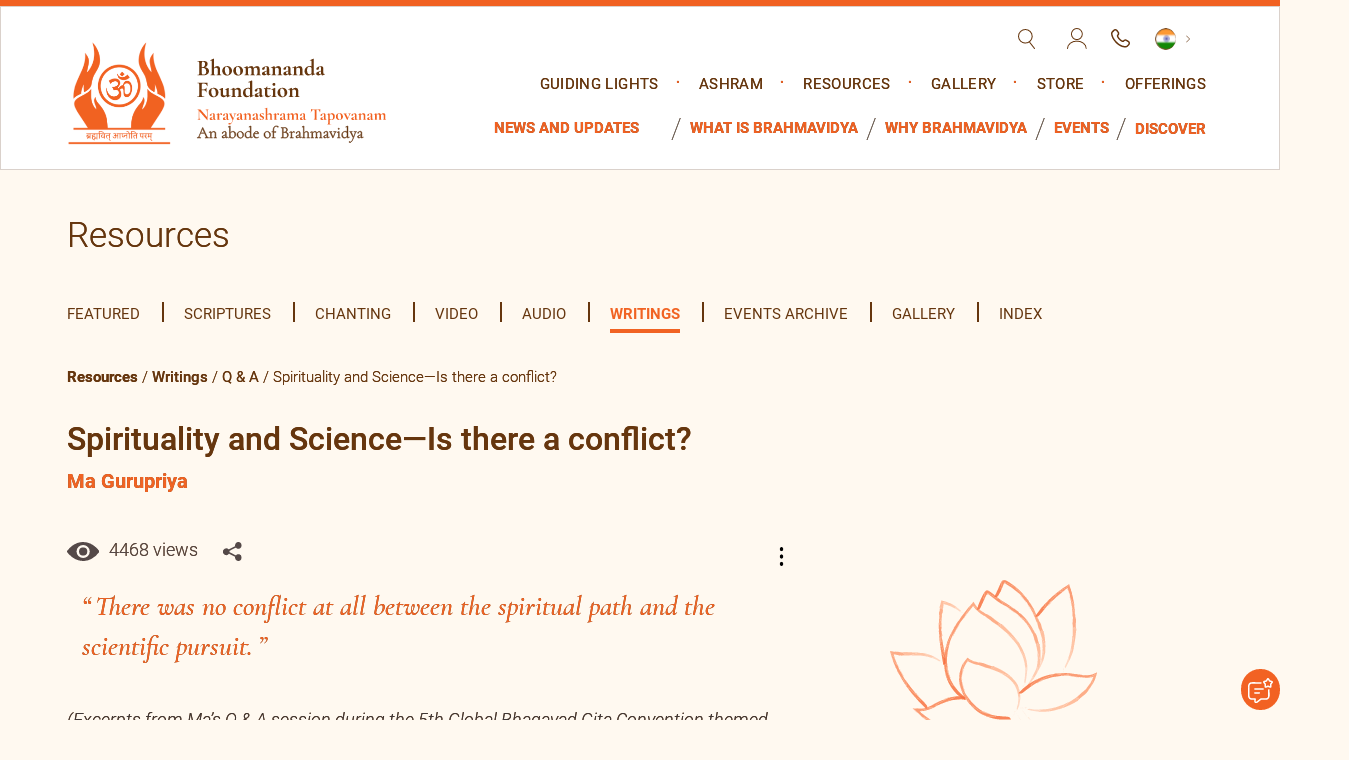

--- FILE ---
content_type: text/html; charset=UTF-8
request_url: https://www.bhoomananda.org/writings/spirituality-and-science-is-there-a-conflict/
body_size: 38793
content:
<!doctype html><html lang="en-US"> <script type="text/javascript">var templateUrl = "https://www.bhoomananda.org/wp-content/themes/narayanasharama-tapovanam";
var siteUrl     = "https://www.bhoomananda.org";
var cdnUrl      = "https://bhoomanandalive-1b86d.kxcdn.com/wp-content/themes/narayanasharama-tapovanam";</script> <head><meta charset="UTF-8" /><meta name='viewport' content='width=device-width, initial-scale=1.0'><meta http-equiv="X-UA-Compatible" content="IE=edge"><meta name="format-detection" content="telephone=no"><meta name='robots' content='index, follow, max-image-preview:large, max-snippet:-1, max-video-preview:-1' /><title>Spirituality and Science - Is there a conflict?</title><meta name="description" content="For me, there was no conflict at all between the spiritual path and the scientific pursuit. Both were pursuit of knowledge and I was a seeker of knowledge." /><link rel="canonical" href="https://www.bhoomananda.org/writings/spirituality-and-science-is-there-a-conflict/" /><meta property="og:locale" content="en_US" /><meta property="og:type" content="article" /><meta property="og:title" content="Spirituality and Science - Is there a conflict?" /><meta property="og:description" content="For me, there was no conflict at all between the spiritual path and the scientific pursuit. Both were pursuit of knowledge and I was a seeker of knowledge." /><meta property="og:url" content="https://www.bhoomananda.org/writings/spirituality-and-science-is-there-a-conflict/" /><meta property="og:site_name" content="Narayanasharama Tapovanam" /><meta property="article:publisher" content="https://www.facebook.com/narayanashrama.tapovanam/" /><meta property="article:modified_time" content="2024-02-26T06:18:20+00:00" /><meta name="twitter:card" content="summary_large_image" /><meta name="twitter:label1" content="Est. reading time" /><meta name="twitter:data1" content="2 minutes" /> <script type="application/ld+json" class="yoast-schema-graph">{"@context":"https://schema.org","@graph":[{"@type":"WebPage","@id":"https://www.bhoomananda.org/writings/spirituality-and-science-is-there-a-conflict/","url":"https://www.bhoomananda.org/writings/spirituality-and-science-is-there-a-conflict/","name":"Spirituality and Science - Is there a conflict?","isPartOf":{"@id":"https://www.bhoomananda.org/#website"},"datePublished":"2022-07-13T04:08:49+00:00","dateModified":"2024-02-26T06:18:20+00:00","description":"For me, there was no conflict at all between the spiritual path and the scientific pursuit. Both were pursuit of knowledge and I was a seeker of knowledge.","inLanguage":"en-US","potentialAction":[{"@type":"ReadAction","target":["https://www.bhoomananda.org/writings/spirituality-and-science-is-there-a-conflict/"]}]},{"@type":"WebSite","@id":"https://www.bhoomananda.org/#website","url":"https://www.bhoomananda.org/","name":"Narayanasharama Tapovanam","description":"An Abode of Brahmavidya","potentialAction":[{"@type":"SearchAction","target":{"@type":"EntryPoint","urlTemplate":"https://www.bhoomananda.org/?s={search_term_string}"},"query-input":{"@type":"PropertyValueSpecification","valueRequired":true,"valueName":"search_term_string"}}],"inLanguage":"en-US"}]}</script> <link rel='dns-prefetch' href='//cdn.datatables.net' /><link rel='dns-prefetch' href='//www.google.com' /><link rel="alternate" type="application/rss+xml" title="Narayanasharama Tapovanam &raquo; Feed" href="https://www.bhoomananda.org/feed/" /><link rel="alternate" type="application/rss+xml" title="Narayanasharama Tapovanam &raquo; Comments Feed" href="https://www.bhoomananda.org/comments/feed/" /><link rel="alternate" title="oEmbed (JSON)" type="application/json+oembed" href="https://www.bhoomananda.org/wp-json/oembed/1.0/embed?url=https%3A%2F%2Fwww.bhoomananda.org%2Fwritings%2Fspirituality-and-science-is-there-a-conflict%2F" /><link rel="alternate" title="oEmbed (XML)" type="text/xml+oembed" href="https://www.bhoomananda.org/wp-json/oembed/1.0/embed?url=https%3A%2F%2Fwww.bhoomananda.org%2Fwritings%2Fspirituality-and-science-is-there-a-conflict%2F&#038;format=xml" /><style id='wp-img-auto-sizes-contain-inline-css'>img:is([sizes=auto i],[sizes^="auto," i]){contain-intrinsic-size:3000px 1500px}
/*# sourceURL=wp-img-auto-sizes-contain-inline-css */</style><style id='wp-emoji-styles-inline-css'>img.wp-smiley, img.emoji {
		display: inline !important;
		border: none !important;
		box-shadow: none !important;
		height: 1em !important;
		width: 1em !important;
		margin: 0 0.07em !important;
		vertical-align: -0.1em !important;
		background: none !important;
		padding: 0 !important;
	}
/*# sourceURL=wp-emoji-styles-inline-css */</style><style id='wp-block-library-inline-css'>:root{--wp-block-synced-color:#7a00df;--wp-block-synced-color--rgb:122,0,223;--wp-bound-block-color:var(--wp-block-synced-color);--wp-editor-canvas-background:#ddd;--wp-admin-theme-color:#007cba;--wp-admin-theme-color--rgb:0,124,186;--wp-admin-theme-color-darker-10:#006ba1;--wp-admin-theme-color-darker-10--rgb:0,107,160.5;--wp-admin-theme-color-darker-20:#005a87;--wp-admin-theme-color-darker-20--rgb:0,90,135;--wp-admin-border-width-focus:2px}@media (min-resolution:192dpi){:root{--wp-admin-border-width-focus:1.5px}}.wp-element-button{cursor:pointer}:root .has-very-light-gray-background-color{background-color:#eee}:root .has-very-dark-gray-background-color{background-color:#313131}:root .has-very-light-gray-color{color:#eee}:root .has-very-dark-gray-color{color:#313131}:root .has-vivid-green-cyan-to-vivid-cyan-blue-gradient-background{background:linear-gradient(135deg,#00d084,#0693e3)}:root .has-purple-crush-gradient-background{background:linear-gradient(135deg,#34e2e4,#4721fb 50%,#ab1dfe)}:root .has-hazy-dawn-gradient-background{background:linear-gradient(135deg,#faaca8,#dad0ec)}:root .has-subdued-olive-gradient-background{background:linear-gradient(135deg,#fafae1,#67a671)}:root .has-atomic-cream-gradient-background{background:linear-gradient(135deg,#fdd79a,#004a59)}:root .has-nightshade-gradient-background{background:linear-gradient(135deg,#330968,#31cdcf)}:root .has-midnight-gradient-background{background:linear-gradient(135deg,#020381,#2874fc)}:root{--wp--preset--font-size--normal:16px;--wp--preset--font-size--huge:42px}.has-regular-font-size{font-size:1em}.has-larger-font-size{font-size:2.625em}.has-normal-font-size{font-size:var(--wp--preset--font-size--normal)}.has-huge-font-size{font-size:var(--wp--preset--font-size--huge)}.has-text-align-center{text-align:center}.has-text-align-left{text-align:left}.has-text-align-right{text-align:right}.has-fit-text{white-space:nowrap!important}#end-resizable-editor-section{display:none}.aligncenter{clear:both}.items-justified-left{justify-content:flex-start}.items-justified-center{justify-content:center}.items-justified-right{justify-content:flex-end}.items-justified-space-between{justify-content:space-between}.screen-reader-text{border:0;clip-path:inset(50%);height:1px;margin:-1px;overflow:hidden;padding:0;position:absolute;width:1px;word-wrap:normal!important}.screen-reader-text:focus{background-color:#ddd;clip-path:none;color:#444;display:block;font-size:1em;height:auto;left:5px;line-height:normal;padding:15px 23px 14px;text-decoration:none;top:5px;width:auto;z-index:100000}html :where(.has-border-color){border-style:solid}html :where([style*=border-top-color]){border-top-style:solid}html :where([style*=border-right-color]){border-right-style:solid}html :where([style*=border-bottom-color]){border-bottom-style:solid}html :where([style*=border-left-color]){border-left-style:solid}html :where([style*=border-width]){border-style:solid}html :where([style*=border-top-width]){border-top-style:solid}html :where([style*=border-right-width]){border-right-style:solid}html :where([style*=border-bottom-width]){border-bottom-style:solid}html :where([style*=border-left-width]){border-left-style:solid}html :where(img[class*=wp-image-]){height:auto;max-width:100%}:where(figure){margin:0 0 1em}html :where(.is-position-sticky){--wp-admin--admin-bar--position-offset:var(--wp-admin--admin-bar--height,0px)}@media screen and (max-width:600px){html :where(.is-position-sticky){--wp-admin--admin-bar--position-offset:0px}}

/*# sourceURL=wp-block-library-inline-css */</style><link rel='stylesheet' id='wc-blocks-style-css' href='https://bhoomanandalive-1b86d.kxcdn.com/wp-content/plugins/woocommerce/assets/client/blocks/wc-blocks.css?ver=wc-10.4.3' media='all' /><style id='global-styles-inline-css'>:root{--wp--preset--aspect-ratio--square: 1;--wp--preset--aspect-ratio--4-3: 4/3;--wp--preset--aspect-ratio--3-4: 3/4;--wp--preset--aspect-ratio--3-2: 3/2;--wp--preset--aspect-ratio--2-3: 2/3;--wp--preset--aspect-ratio--16-9: 16/9;--wp--preset--aspect-ratio--9-16: 9/16;--wp--preset--color--black: #000000;--wp--preset--color--cyan-bluish-gray: #abb8c3;--wp--preset--color--white: #ffffff;--wp--preset--color--pale-pink: #f78da7;--wp--preset--color--vivid-red: #cf2e2e;--wp--preset--color--luminous-vivid-orange: #ff6900;--wp--preset--color--luminous-vivid-amber: #fcb900;--wp--preset--color--light-green-cyan: #7bdcb5;--wp--preset--color--vivid-green-cyan: #00d084;--wp--preset--color--pale-cyan-blue: #8ed1fc;--wp--preset--color--vivid-cyan-blue: #0693e3;--wp--preset--color--vivid-purple: #9b51e0;--wp--preset--gradient--vivid-cyan-blue-to-vivid-purple: linear-gradient(135deg,rgb(6,147,227) 0%,rgb(155,81,224) 100%);--wp--preset--gradient--light-green-cyan-to-vivid-green-cyan: linear-gradient(135deg,rgb(122,220,180) 0%,rgb(0,208,130) 100%);--wp--preset--gradient--luminous-vivid-amber-to-luminous-vivid-orange: linear-gradient(135deg,rgb(252,185,0) 0%,rgb(255,105,0) 100%);--wp--preset--gradient--luminous-vivid-orange-to-vivid-red: linear-gradient(135deg,rgb(255,105,0) 0%,rgb(207,46,46) 100%);--wp--preset--gradient--very-light-gray-to-cyan-bluish-gray: linear-gradient(135deg,rgb(238,238,238) 0%,rgb(169,184,195) 100%);--wp--preset--gradient--cool-to-warm-spectrum: linear-gradient(135deg,rgb(74,234,220) 0%,rgb(151,120,209) 20%,rgb(207,42,186) 40%,rgb(238,44,130) 60%,rgb(251,105,98) 80%,rgb(254,248,76) 100%);--wp--preset--gradient--blush-light-purple: linear-gradient(135deg,rgb(255,206,236) 0%,rgb(152,150,240) 100%);--wp--preset--gradient--blush-bordeaux: linear-gradient(135deg,rgb(254,205,165) 0%,rgb(254,45,45) 50%,rgb(107,0,62) 100%);--wp--preset--gradient--luminous-dusk: linear-gradient(135deg,rgb(255,203,112) 0%,rgb(199,81,192) 50%,rgb(65,88,208) 100%);--wp--preset--gradient--pale-ocean: linear-gradient(135deg,rgb(255,245,203) 0%,rgb(182,227,212) 50%,rgb(51,167,181) 100%);--wp--preset--gradient--electric-grass: linear-gradient(135deg,rgb(202,248,128) 0%,rgb(113,206,126) 100%);--wp--preset--gradient--midnight: linear-gradient(135deg,rgb(2,3,129) 0%,rgb(40,116,252) 100%);--wp--preset--font-size--small: 18px;--wp--preset--font-size--medium: 20px;--wp--preset--font-size--large: 24px;--wp--preset--font-size--x-large: 42px;--wp--preset--font-size--extra-small: 16px;--wp--preset--font-size--normal: 20px;--wp--preset--font-size--extra-large: 40px;--wp--preset--font-size--huge: 96px;--wp--preset--font-size--gigantic: 144px;--wp--preset--spacing--20: 0.44rem;--wp--preset--spacing--30: 0.67rem;--wp--preset--spacing--40: 1rem;--wp--preset--spacing--50: 1.5rem;--wp--preset--spacing--60: 2.25rem;--wp--preset--spacing--70: 3.38rem;--wp--preset--spacing--80: 5.06rem;--wp--preset--shadow--natural: 6px 6px 9px rgba(0, 0, 0, 0.2);--wp--preset--shadow--deep: 12px 12px 50px rgba(0, 0, 0, 0.4);--wp--preset--shadow--sharp: 6px 6px 0px rgba(0, 0, 0, 0.2);--wp--preset--shadow--outlined: 6px 6px 0px -3px rgb(255, 255, 255), 6px 6px rgb(0, 0, 0);--wp--preset--shadow--crisp: 6px 6px 0px rgb(0, 0, 0);}:where(.is-layout-flex){gap: 0.5em;}:where(.is-layout-grid){gap: 0.5em;}body .is-layout-flex{display: flex;}.is-layout-flex{flex-wrap: wrap;align-items: center;}.is-layout-flex > :is(*, div){margin: 0;}body .is-layout-grid{display: grid;}.is-layout-grid > :is(*, div){margin: 0;}:where(.wp-block-columns.is-layout-flex){gap: 2em;}:where(.wp-block-columns.is-layout-grid){gap: 2em;}:where(.wp-block-post-template.is-layout-flex){gap: 1.25em;}:where(.wp-block-post-template.is-layout-grid){gap: 1.25em;}.has-black-color{color: var(--wp--preset--color--black) !important;}.has-cyan-bluish-gray-color{color: var(--wp--preset--color--cyan-bluish-gray) !important;}.has-white-color{color: var(--wp--preset--color--white) !important;}.has-pale-pink-color{color: var(--wp--preset--color--pale-pink) !important;}.has-vivid-red-color{color: var(--wp--preset--color--vivid-red) !important;}.has-luminous-vivid-orange-color{color: var(--wp--preset--color--luminous-vivid-orange) !important;}.has-luminous-vivid-amber-color{color: var(--wp--preset--color--luminous-vivid-amber) !important;}.has-light-green-cyan-color{color: var(--wp--preset--color--light-green-cyan) !important;}.has-vivid-green-cyan-color{color: var(--wp--preset--color--vivid-green-cyan) !important;}.has-pale-cyan-blue-color{color: var(--wp--preset--color--pale-cyan-blue) !important;}.has-vivid-cyan-blue-color{color: var(--wp--preset--color--vivid-cyan-blue) !important;}.has-vivid-purple-color{color: var(--wp--preset--color--vivid-purple) !important;}.has-black-background-color{background-color: var(--wp--preset--color--black) !important;}.has-cyan-bluish-gray-background-color{background-color: var(--wp--preset--color--cyan-bluish-gray) !important;}.has-white-background-color{background-color: var(--wp--preset--color--white) !important;}.has-pale-pink-background-color{background-color: var(--wp--preset--color--pale-pink) !important;}.has-vivid-red-background-color{background-color: var(--wp--preset--color--vivid-red) !important;}.has-luminous-vivid-orange-background-color{background-color: var(--wp--preset--color--luminous-vivid-orange) !important;}.has-luminous-vivid-amber-background-color{background-color: var(--wp--preset--color--luminous-vivid-amber) !important;}.has-light-green-cyan-background-color{background-color: var(--wp--preset--color--light-green-cyan) !important;}.has-vivid-green-cyan-background-color{background-color: var(--wp--preset--color--vivid-green-cyan) !important;}.has-pale-cyan-blue-background-color{background-color: var(--wp--preset--color--pale-cyan-blue) !important;}.has-vivid-cyan-blue-background-color{background-color: var(--wp--preset--color--vivid-cyan-blue) !important;}.has-vivid-purple-background-color{background-color: var(--wp--preset--color--vivid-purple) !important;}.has-black-border-color{border-color: var(--wp--preset--color--black) !important;}.has-cyan-bluish-gray-border-color{border-color: var(--wp--preset--color--cyan-bluish-gray) !important;}.has-white-border-color{border-color: var(--wp--preset--color--white) !important;}.has-pale-pink-border-color{border-color: var(--wp--preset--color--pale-pink) !important;}.has-vivid-red-border-color{border-color: var(--wp--preset--color--vivid-red) !important;}.has-luminous-vivid-orange-border-color{border-color: var(--wp--preset--color--luminous-vivid-orange) !important;}.has-luminous-vivid-amber-border-color{border-color: var(--wp--preset--color--luminous-vivid-amber) !important;}.has-light-green-cyan-border-color{border-color: var(--wp--preset--color--light-green-cyan) !important;}.has-vivid-green-cyan-border-color{border-color: var(--wp--preset--color--vivid-green-cyan) !important;}.has-pale-cyan-blue-border-color{border-color: var(--wp--preset--color--pale-cyan-blue) !important;}.has-vivid-cyan-blue-border-color{border-color: var(--wp--preset--color--vivid-cyan-blue) !important;}.has-vivid-purple-border-color{border-color: var(--wp--preset--color--vivid-purple) !important;}.has-vivid-cyan-blue-to-vivid-purple-gradient-background{background: var(--wp--preset--gradient--vivid-cyan-blue-to-vivid-purple) !important;}.has-light-green-cyan-to-vivid-green-cyan-gradient-background{background: var(--wp--preset--gradient--light-green-cyan-to-vivid-green-cyan) !important;}.has-luminous-vivid-amber-to-luminous-vivid-orange-gradient-background{background: var(--wp--preset--gradient--luminous-vivid-amber-to-luminous-vivid-orange) !important;}.has-luminous-vivid-orange-to-vivid-red-gradient-background{background: var(--wp--preset--gradient--luminous-vivid-orange-to-vivid-red) !important;}.has-very-light-gray-to-cyan-bluish-gray-gradient-background{background: var(--wp--preset--gradient--very-light-gray-to-cyan-bluish-gray) !important;}.has-cool-to-warm-spectrum-gradient-background{background: var(--wp--preset--gradient--cool-to-warm-spectrum) !important;}.has-blush-light-purple-gradient-background{background: var(--wp--preset--gradient--blush-light-purple) !important;}.has-blush-bordeaux-gradient-background{background: var(--wp--preset--gradient--blush-bordeaux) !important;}.has-luminous-dusk-gradient-background{background: var(--wp--preset--gradient--luminous-dusk) !important;}.has-pale-ocean-gradient-background{background: var(--wp--preset--gradient--pale-ocean) !important;}.has-electric-grass-gradient-background{background: var(--wp--preset--gradient--electric-grass) !important;}.has-midnight-gradient-background{background: var(--wp--preset--gradient--midnight) !important;}.has-small-font-size{font-size: var(--wp--preset--font-size--small) !important;}.has-medium-font-size{font-size: var(--wp--preset--font-size--medium) !important;}.has-large-font-size{font-size: var(--wp--preset--font-size--large) !important;}.has-x-large-font-size{font-size: var(--wp--preset--font-size--x-large) !important;}
/*# sourceURL=global-styles-inline-css */</style><style id='classic-theme-styles-inline-css'>/*! This file is auto-generated */
.wp-block-button__link{color:#fff;background-color:#32373c;border-radius:9999px;box-shadow:none;text-decoration:none;padding:calc(.667em + 2px) calc(1.333em + 2px);font-size:1.125em}.wp-block-file__button{background:#32373c;color:#fff;text-decoration:none}
/*# sourceURL=//bhoomanandalive-1b86d.kxcdn.com/wp-includes/css/classic-themes.min.css */</style><link rel='stylesheet' id='ccc_browsing_history-list-css' href='https://bhoomanandalive-1b86d.kxcdn.com/wp-content/plugins/browsing-history/assets/list.css?ver=1.3.1' media='all' /><link rel='stylesheet' id='contact-form-7-css' href='https://bhoomanandalive-1b86d.kxcdn.com/wp-content/plugins/contact-form-7/includes/css/styles.css?ver=6.1.4' media='all' /><link rel='stylesheet' id='menu-image-css' href='https://bhoomanandalive-1b86d.kxcdn.com/wp-content/plugins/menu-image/includes/css/menu-image.css?ver=3.0.8' media='all' /><link rel='stylesheet' id='dashicons-css' href='https://bhoomanandalive-1b86d.kxcdn.com/wp-includes/css/dashicons.min.css?ver=6.9' media='all' /><style id='dashicons-inline-css'>[data-font="Dashicons"]:before {font-family: 'Dashicons' !important;content: attr(data-icon) !important;speak: none !important;font-weight: normal !important;font-variant: normal !important;text-transform: none !important;line-height: 1 !important;font-style: normal !important;-webkit-font-smoothing: antialiased !important;-moz-osx-font-smoothing: grayscale !important;}
/*# sourceURL=dashicons-inline-css */</style><link rel='stylesheet' id='woocommerce-layout-css' href='https://bhoomanandalive-1b86d.kxcdn.com/wp-content/plugins/woocommerce/assets/css/woocommerce-layout.css?ver=10.4.3' media='all' /><link rel='stylesheet' id='woocommerce-smallscreen-css' href='https://bhoomanandalive-1b86d.kxcdn.com/wp-content/plugins/woocommerce/assets/css/woocommerce-smallscreen.css?ver=10.4.3' media='only screen and (max-width: 768px)' /><link rel='stylesheet' id='woocommerce-general-css' href='https://bhoomanandalive-1b86d.kxcdn.com/wp-content/plugins/woocommerce/assets/css/woocommerce.css?ver=10.4.3' media='all' /><style id='woocommerce-inline-inline-css'>.woocommerce form .form-row .required { visibility: visible; }
/*# sourceURL=woocommerce-inline-inline-css */</style><link rel='stylesheet' id='megamenu-css' href='https://bhoomanandalive-1b86d.kxcdn.com/wp-content/uploads/maxmegamenu/style.css?ver=0b79e8' media='all' /><link rel='stylesheet' id='bootstrap-css' href='https://bhoomanandalive-1b86d.kxcdn.com/wp-content/themes/narayanasharama-tapovanam/assets/css/bootstrap.min.css?ver=1125975739' media='all' /><link rel='stylesheet' id='fontawesome-css' href='https://bhoomanandalive-1b86d.kxcdn.com/wp-content/themes/narayanasharama-tapovanam/assets/css/font-awesome.css?ver=390230302' media='all' /><link rel='stylesheet' id='noto-font-css' href='https://bhoomanandalive-1b86d.kxcdn.com/wp-content/themes/narayanasharama-tapovanam/assets/fonts/noto/stylesheet.css?ver=1150599188' media='all' /><link rel='stylesheet' id='sanskrit-font-css' href='https://bhoomanandalive-1b86d.kxcdn.com/wp-content/themes/narayanasharama-tapovanam/assets/fonts/sankrit-2003/stylesheet.css?ver=2081757988' media='all' /><link rel='stylesheet' id='owl-css' href='https://bhoomanandalive-1b86d.kxcdn.com/wp-content/themes/narayanasharama-tapovanam/assets/css/owl.carousel.min.css?ver=667042564' media='all' /><link rel='stylesheet' id='style-css' href='https://bhoomanandalive-1b86d.kxcdn.com/wp-content/themes/narayanasharama-tapovanam/assets/css/style.css?ver=346246011' media='all' /><link rel='stylesheet' id='responsive-css' href='https://bhoomanandalive-1b86d.kxcdn.com/wp-content/themes/narayanasharama-tapovanam/assets/css/responsive.css?ver=1146030823' media='all' /><link rel='stylesheet' id='nav-css' href='https://bhoomanandalive-1b86d.kxcdn.com/wp-content/themes/narayanasharama-tapovanam/assets/css/nav.css?ver=1245785457' media='all' /><link rel='stylesheet' id='qtip-css' href='https://bhoomanandalive-1b86d.kxcdn.com/wp-content/themes/narayanasharama-tapovanam/assets/css/jquery.qtip.min.css?ver=1365290384' media='all' /><link rel='stylesheet' id='elements-css' href='https://bhoomanandalive-1b86d.kxcdn.com/wp-content/themes/narayanasharama-tapovanam/assets/css/elements.css?ver=348731639' media='all' /><link rel='stylesheet' id='home-css' href='https://bhoomanandalive-1b86d.kxcdn.com/wp-content/themes/narayanasharama-tapovanam/assets/css/home.css?ver=834200658' media='all' /><link rel='stylesheet' id='stylesheet-css' href='https://bhoomanandalive-1b86d.kxcdn.com/wp-content/themes/narayanasharama-tapovanam/assets/fonts/stylesheet.css?ver=2116050443' media='all' /><link rel='stylesheet' id='styles-css' href='https://bhoomanandalive-1b86d.kxcdn.com/wp-content/themes/narayanasharama-tapovanam/assets/css/styles.css?ver=426455478' media='all' /><link rel='stylesheet' id='theme_style-css' href='https://bhoomanandalive-1b86d.kxcdn.com/wp-content/themes/narayanasharama-tapovanam/style.css?ver=6.9' media='all' /><link rel='stylesheet' id='plyr-css' href='https://bhoomanandalive-1b86d.kxcdn.com/wp-content/themes/narayanasharama-tapovanam/assets/css/plyr.css?ver=947593694' media='all' /><link rel='stylesheet' id='fancybox-css' href='https://bhoomanandalive-1b86d.kxcdn.com/wp-content/themes/narayanasharama-tapovanam/assets/css/fancybox.css?ver=1455547896' media='all' /><link rel='stylesheet' id='datatables-css' href='https://cdn.datatables.net/1.13.7/css/jquery.dataTables.min.css?ver=6.9' media='all' /><link rel='stylesheet' id='aos-css' href='https://bhoomanandalive-1b86d.kxcdn.com/wp-content/themes/narayanasharama-tapovanam/assets/css/aos.css?ver=1551900897' media='all' /><link rel='stylesheet' id='wpdreams-ajaxsearchpro-instances-css' href='https://bhoomanandalive-1b86d.kxcdn.com/wp-content/uploads/asp_upload/style.instances-ho-is-po-no-da-co-au-ga-se-is.css?ver=1LBMRD' media='all' /><link rel='stylesheet' id='heateor_sss_frontend_css-css' href='https://bhoomanandalive-1b86d.kxcdn.com/wp-content/plugins/sassy-social-share/public/css/sassy-social-share-public.css?ver=3.3.79' media='all' /><style id='heateor_sss_frontend_css-inline-css'>.heateor_sss_button_instagram span.heateor_sss_svg,a.heateor_sss_instagram span.heateor_sss_svg{background:radial-gradient(circle at 30% 107%,#fdf497 0,#fdf497 5%,#fd5949 45%,#d6249f 60%,#285aeb 90%)}.heateor_sss_horizontal_sharing .heateor_sss_svg,.heateor_sss_standard_follow_icons_container .heateor_sss_svg{color:#fff;border-width:0px;border-style:solid;border-color:transparent}.heateor_sss_horizontal_sharing .heateorSssTCBackground{color:#666}.heateor_sss_horizontal_sharing span.heateor_sss_svg:hover,.heateor_sss_standard_follow_icons_container span.heateor_sss_svg:hover{border-color:transparent;}.heateor_sss_vertical_sharing span.heateor_sss_svg,.heateor_sss_floating_follow_icons_container span.heateor_sss_svg{color:#fff;border-width:0px;border-style:solid;border-color:transparent;}.heateor_sss_vertical_sharing .heateorSssTCBackground{color:#666;}.heateor_sss_vertical_sharing span.heateor_sss_svg:hover,.heateor_sss_floating_follow_icons_container span.heateor_sss_svg:hover{border-color:transparent;}@media screen and (max-width:783px) {.heateor_sss_vertical_sharing{display:none!important}}div.heateor_sss_mobile_footer{display:none;}@media screen and (max-width:783px){div.heateor_sss_bottom_sharing .heateorSssTCBackground{background-color:white}div.heateor_sss_bottom_sharing{width:100%!important;left:0!important;}div.heateor_sss_bottom_sharing a{width:10% !important;}div.heateor_sss_bottom_sharing .heateor_sss_svg{width: 100% !important;}div.heateor_sss_bottom_sharing div.heateorSssTotalShareCount{font-size:1em!important;line-height:28px!important}div.heateor_sss_bottom_sharing div.heateorSssTotalShareText{font-size:.7em!important;line-height:0px!important}div.heateor_sss_mobile_footer{display:block;height:40px;}.heateor_sss_bottom_sharing{padding:0!important;display:block!important;width:auto!important;bottom:-5px!important;top: auto!important;}.heateor_sss_bottom_sharing .heateor_sss_square_count{line-height:inherit;}.heateor_sss_bottom_sharing .heateorSssSharingArrow{display:none;}.heateor_sss_bottom_sharing .heateorSssTCBackground{margin-right:1.1em!important}}
/*# sourceURL=heateor_sss_frontend_css-inline-css */</style><link rel='stylesheet' id='yith_ywsbs_frontend-css' href='https://bhoomanandalive-1b86d.kxcdn.com/wp-content/plugins/yith-woocommerce-subscription/assets/css/frontend.css?ver=4.13.0' media='all' /><link rel='stylesheet' id='lgc-unsemantic-grid-responsive-tablet-css' href='https://bhoomanandalive-1b86d.kxcdn.com/wp-content/plugins/lightweight-grid-columns/css/unsemantic-grid-responsive-tablet.css?ver=1.0' media='all' /> <script src="https://www.bhoomananda.org/wp-includes/js/jquery/jquery.min.js?ver=3.7.1" id="jquery-core-js"></script> <script src="https://www.bhoomananda.org/wp-includes/js/jquery/jquery-migrate.min.js?ver=3.4.1" id="jquery-migrate-js"></script> <script src="https://bhoomanandalive-1b86d.kxcdn.com/wp-content/plugins/woocommerce/assets/js/jquery-blockui/jquery.blockUI.min.js?ver=2.7.0-wc.10.4.3" id="wc-jquery-blockui-js" defer data-wp-strategy="defer"></script> <script id="wc-add-to-cart-js-extra">var wc_add_to_cart_params = {"ajax_url":"/wp-admin/admin-ajax.php","wc_ajax_url":"/?wc-ajax=%%endpoint%%","i18n_view_cart":"View cart","cart_url":"https://www.bhoomananda.org/?page_id=8","is_cart":"","cart_redirect_after_add":"no"};
//# sourceURL=wc-add-to-cart-js-extra</script> <script src="https://bhoomanandalive-1b86d.kxcdn.com/wp-content/plugins/woocommerce/assets/js/frontend/add-to-cart.min.js?ver=10.4.3" id="wc-add-to-cart-js" defer data-wp-strategy="defer"></script> <script src="https://bhoomanandalive-1b86d.kxcdn.com/wp-content/plugins/woocommerce/assets/js/js-cookie/js.cookie.min.js?ver=2.1.4-wc.10.4.3" id="wc-js-cookie-js" defer data-wp-strategy="defer"></script> <script id="woocommerce-js-extra">var woocommerce_params = {"ajax_url":"/wp-admin/admin-ajax.php","wc_ajax_url":"/?wc-ajax=%%endpoint%%","i18n_password_show":"Show password","i18n_password_hide":"Hide password"};
//# sourceURL=woocommerce-js-extra</script> <script src="https://bhoomanandalive-1b86d.kxcdn.com/wp-content/plugins/woocommerce/assets/js/frontend/woocommerce.min.js?ver=10.4.3" id="woocommerce-js" defer data-wp-strategy="defer"></script> <script src="https://cdn.datatables.net/1.13.7/js/jquery.dataTables.min.js?ver=6.9" id="datatables-js"></script> <script src="https://www.google.com/recaptcha/api.js?onload=CaptchaCallback&amp;render=explicit&amp;ver=6.9" id="recaptcha-js"></script> <link rel="https://api.w.org/" href="https://www.bhoomananda.org/wp-json/" /><link rel="alternate" title="JSON" type="application/json" href="https://www.bhoomananda.org/wp-json/wp/v2/writings/16618" /><link rel="EditURI" type="application/rsd+xml" title="RSD" href="https://www.bhoomananda.org/xmlrpc.php?rsd" /><link rel='shortlink' href='https://www.bhoomananda.org/?p=16618' /> <!--[if lt IE 9]><link rel="stylesheet" href="https://bhoomanandalive-1b86d.kxcdn.com/wp-content/plugins/lightweight-grid-columns/css/ie.min.css" /> <![endif]--> <noscript><style>.woocommerce-product-gallery{ opacity: 1 !important; }</style></noscript><style>.recentcomments a{display:inline !important;padding:0 !important;margin:0 !important;}</style><link rel="preload" href="https://bhoomanandalive-1b86d.kxcdn.com/wp-content/plugins/ajax-search-pro/css/fonts/icons/icons2.woff2" as="font" crossorigin="anonymous" /><style>.asp_m{height: 0;}</style><link rel="preconnect" href="https://fonts.gstatic.com" crossorigin /><link rel="preload" as="style" href="//fonts.googleapis.com/css?family=Open+Sans:300|Open+Sans:400|Open+Sans:700|Lato:300|Lato:400|Lato:700&display=swap" /><link rel="stylesheet" href="//fonts.googleapis.com/css?family=Open+Sans:300|Open+Sans:400|Open+Sans:700|Lato:300|Lato:400|Lato:700&display=swap" media="all" /><link rel="icon" href="https://bhoomanandalive-1b86d.kxcdn.com/wp-content/uploads/2021/06/favicon.png" sizes="32x32" /><link rel="icon" href="https://bhoomanandalive-1b86d.kxcdn.com/wp-content/uploads/2021/06/favicon.png" sizes="192x192" /><link rel="apple-touch-icon" href="https://bhoomanandalive-1b86d.kxcdn.com/wp-content/uploads/2021/06/favicon.png" /><meta name="msapplication-TileImage" content="https://bhoomanandalive-1b86d.kxcdn.com/wp-content/uploads/2021/06/favicon.png" /><style id="wp-custom-css">.event-calendar {
    display: flex;
    flex-flow: column;
}
.event-calendar .header .month-year {
    font-size: 20px;
    font-weight: bold;
    color: #636e73;
    padding: 20px 0;
}
.event-calendar .days {
    display: flex;
    flex-flow: wrap;
}
.event-calendar .days .day_name {
    width: calc(100% / 7);
    border-right: 1px solid #2c7aca;
    padding: 20px;
    text-transform: uppercase;
    font-size: 12px;
    font-weight: bold;
    color: #818589;
    color: #fff;
    background-color: #448cd6;
}
.event-calendar .days .day_name:nth-child(7) {
    border: none;
}
.event-calendar .days .day_num {
    display: flex;
    flex-flow: column;
    width: calc(100% / 7);
    border-right: 1px solid #e6e9ea;
    border-bottom: 1px solid #e6e9ea;
    padding: 15px;
    font-weight: bold;
    color: #7c878d;
    cursor: pointer;
    min-height: 100px;
}
.event-calendar .days .day_num span {
    display: inline-flex;
    width: 30px;
    font-size: 14px;
}
.event-calendar .days .day_num .event {
    margin-top: 10px;
    font-weight: 500;
    font-size: 14px;
    padding: 3px 6px;
    border-radius: 4px;
    background-color: #f7c30d;
    color: #fff;
    word-wrap: break-word;
}
.event-calendar .days .day_num .event.green {
    background-color: #51ce57;
}
.event-calendar .days .day_num .event.blue {
    background-color: #518fce;
}
.event-calendar .days .day_num .event.red {
    background-color: #ce5151;
}
.event-calendar .days .day_num:nth-child(7n+1) {
    border-left: 1px solid #e6e9ea;
}
.event-calendar .days .day_num:hover {
    background-color: #fdfdfd;
}
.event-calendar .days .day_num.ignore {
    background-color: #fdfdfd;
    color: #ced2d4;
    cursor: inherit;
}
.event-calendar .days .day_num.selected {
    background-color: #f1f2f3;
    cursor: inherit;
}
.err-class {
    border: 1px solid #c00 !important;
}
.event-left-inner.upcoming-top.accordion-item {
    margin-bottom: 70px;
}
a.header-event img {
    width: unset !important;
    margin-left: 20px !important;
}
span.schedule-timespamp {
    font-size: 16px;
    font-weight: bold;
}
#freeeservices p.response-msg, #registerpopup .event-response-msg{
	font-size: 20px;
  color: rgb(22 204 0) !important;
}
/*.dropdown.dropdown-top.dropdown-country ul.dropdown-menu.show a.dropdown-item{
	color: #eee;
}*/

/*Tooltip*/
.tooltip_div {
  display: inline-block;
  /*border-bottom: 1px dotted black;*/
}

.tooltip_div .tooltiptext {
  visibility: hidden;
  width: 200px;
  background-color: black;
  color: #fff;
  text-align: center;
  border-radius: 6px;
  padding: 10px;
  font-size: 12px;
	font-weight: normal;
  position: absolute;
  z-index: 1;
	text-transform: initial;
}

.tooltip_div:hover .tooltiptext {
  visibility: visible;
}
/*Tooltip*/

a#back_to_top {
    background: #F16122;
    height: auto;
    position: fixed;
    margin: 0;
    z-index: 10000;
    bottom: 65px;
		right: 10px;
		padding: 18px 15px;
    border-radius: 50px;
}
a#back_to_top img{
	width: 30px;
  transform: rotate(180deg);
}
.email-exist-msg p, .email-exist-msg p a, p.service-exist-msg, p.service-exist-msg a {
    color: #f26222 !important;
}
.handout-row .event-handout-listing {
    background-color: #ffffff;
    box-shadow: 0px 0px 10px rgb(102 60 5 / 20%);
    border-radius: 7px;
    padding: 25px 25px 0px;
}
.handout-row .event-handout-listing .handout-card {
    border-right: 1px solid #663815;
}
.vicharasethu-tabs ul#pills-tab li button {
    font-size: 20px;
}
.downloading-loader.show {
    position: fixed;
    bottom: 0px;
    background: #fff;
    z-index: 999;
}
.downloading-loader.show img{
	display: block !important;
}
.vs-download {
    padding: 7px;
    text-transform: capitalize !important;
}
a.vs-look-inside {
    background-color: #B2A396;
    border-radius: 5px;
    color: #fff;
    font-size: 1rem;
    margin: 16px 15px 15px;
    display: inline-block;
    line-height: 40px;
    height: 40px;
    font-weight: 500;
    width: 85px;
    text-align: center;
}
.marquee .text {
	max-width: 100%;
	overflow: hidden;
}
.marquee.top-content-slider {
    opacity: 0;
}
.form-page-div a.read-more button.nt-btn {
    text-transform: unset;
	width: 120px;
}
.wsp-pages-list{
	display: contents !important;
}

.wsp-container ul > li {
    margin: 0 8px 10px !important;
}
.wsp-container ul > li a {
    color: #3F3837 !important;
    font-size: 17px !important;
    margin: 0 !important;
}
.downloading-loader img.loader-img {
    width: 60px;
}
.event-chanting-download {
    width: 77px;
}
@media(max-width: 767px){
	.vicharasethu-archive a {
    width: 100% !important;
}
}
@media(max-width:767px){
	.marquee .marquee0{
		animation:none;
	}
   .marquee .text  {
        transform: none;
        -webkit-transform: none;
        -moz-transform: none;
        animation: marquee01 18s linear infinite;
        -webkit-animation: marquee01 18s linear infinite;
        -moz-animation: marquee01 18s linear infinite;
		 display: table-row;
    padding-left: 100%;
    }
	  .marquee .text .marquee0{
		    display: table-cell;
    padding-left: 350px;
    width: 350px;
    padding-top: 1rem;
    padding-bottom: 1rem;
			transform: none;
			-webkit-transform:none;
			-moz-transform:none;
	}
    @-moz-keyframes marquee01 {
        0% {
            transform: translate(0, 0);
        }
        100% {
            transform:  translate(-100%, 0); 
        }
    }
    @-webkit-keyframes marquee01 {
        0% {
            transform: translate(0, 0);;
        }
        100% {
            transform:  translate(-100%, 0); 
        }
    }
    @keyframes marquee01 {
        0% {
            -moz-transform: translate(0, 0);
            -webkit-transform: translate(0, 0);
            transform: translate(0, 0);
        }
        100% {
            -moz-transform:  translate(-100%, 0); 
            -webkit-transform:  translate(-100%, 0); 
            transform:  translate(-100%, 0); 
        }
    }
	.freeeservicespopup {
    max-width: 100%;
    height: 100vh;
}
	.marquee {
    overflow: hidden;
}
}
/*17Nov2022*/
.global-event-table .td1 {
    width: 20%;
}
.global-event-table .table-highlight {
    font-weight: 500;
    color: #f16323;
}
.global-event-table .accordion-button .small-head {
    position: relative;
    color: #66360E;
    background-color: #ECE1D2;
    border-radius: 10px;
    padding-left: 15px;
    padding-right: 40px;
}
.global-event-table button.accordion {
    display: none;
}
.global-event-table .accordion-collapse {
    background-color: #fff;
    padding: 20px;
    margin-top: -10px;
    border-bottom: 5px solid #F16122 !important;
}
.global-event-table .table-striped > tbody > tr:nth-of-type(odd) {
    background-color: #fff;
    --bs-table-accent-bg: #fff;
}
.global-event-table .accordion-button.collapsed .small-head:after {
    content: "+";
    transform: translateY(-50%) rotate(0deg);
}
.global-event-table .accordion-button .small-head:after {
    content: "-";
    font-size: 50px;
    position: absolute;
    right: 20px;
    top: 48%;
    transform: translateY(-50%) rotate(8deg);
}
.global-event-table .accordion-button:focus, .global-event-table .accordion-button:not(.collapsed) {
    box-shadow: none;
    background: transparent;
}
.small-head {
    font-size: 22px;
    letter-spacing: 2.2px;
    margin: 50px 0px;
    font-weight: bold;
}
.event-calenderlist .dropdown.months-btn .select-items{
	    max-height: 250px;
    overflow-y: scroll;
}

.bg-brown {
    background-color: #66360E;
}
.discourse-satsang-template .bg-brown span,.discourse-satsang-template .bg-brown {
    font-size: 13px;
}
.discourse-satsang-template .bg-brown p , .hide-p p{
    display: none;
}
.event-tab-grid .event-tab-desc .marker {
    width: 22px;
    margin: 0;
    right: -25px;
    top: 50%;
    transform: translateY(-50%);
}
@media (max-width: 767px){
    .event-tab-grid .event-tab-desc .marker {
        right: 0;
        transform: none;
        top: -45px;
    }
}</style><style type="text/css">/** Mega Menu CSS: fs **/</style> 
  <script>(function(w,d,s,l,i){w[l]=w[l]||[];w[l].push({'gtm.start':
    new Date().getTime(),event:'gtm.js'});var f=d.getElementsByTagName(s)[0],
    j=d.createElement(s),dl=l!='dataLayer'?'&l='+l:'';j.async=true;j.src=
    'https://www.googletagmanager.com/gtm.js?id='+i+dl;f.parentNode.insertBefore(j,f);
    })(window,document,'script','dataLayer','GTM-N3DFG6GS');</script> <meta name="keywords" content="Spirituality and Science, Science and Spirituality, Bhoomananda Foundation, Vicharasethu, Global Bhagavad Gita">  <script async src="https://www.googletagmanager.com/gtag/js?id=AW-17453096772"></script> <script>window.dataLayer = window.dataLayer || []; 
        function gtag(){dataLayer.push(arguments);} 
        gtag('js', new Date()); 
        gtag('config', 'AW-17453096772');</script>  <script>!function(f,b,e,v,n,t,s)
    {if(f.fbq)return;n=f.fbq=function(){n.callMethod?
    n.callMethod.apply(n,arguments):n.queue.push(arguments)};
    if(!f._fbq)f._fbq=n;n.push=n;n.loaded=!0;n.version='2.0';
    n.queue=[];t=b.createElement(e);t.async=!0;
    t.src=v;s=b.getElementsByTagName(e)[0];
    s.parentNode.insertBefore(t,s)}(window, document,'script',
    'https://connect.facebook.net/en_US/fbevents.js');
    fbq('init', '1818963792052182');
    fbq('track', 'PageView');</script> <noscript><img height="1" width="1" style="display:none"
 src="https://www.facebook.com/tr?id=1818963792052182&ev=PageView&noscript=1"
 /></noscript></head><body class="wp-singular writings-template-default single single-writings postid-16618 wp-embed-responsive wp-theme-narayanasharama-tapovanam theme-narayanasharama-tapovanam woocommerce-no-js mega-menu-before-primary mega-menu-after-primary"> <noscript><iframe src="https://www.googletagmanager.com/ns.html?id=GTM-N3DFG6GS" height="0" width="0" style="display:none;visibility:hidden"></iframe></noscript><div class="nav-border"></div><nav class="navbar navbar-expand-lg bg-light" id="nst-header"><div class="container"> <a class="navbar-brand" href="https://www.bhoomananda.org"> <img src="https://bhoomanandalive-1b86d.kxcdn.com/wp-content/uploads/2021/06/logo.png" alt="site-logo" class="logo" /> <img src="https://bhoomanandalive-1b86d.kxcdn.com/wp-content/uploads/2022/01/Bhoomananda-Foundation-icon.svg" alt="site-logo-text" class="logo-text" /> </a><div class="d-flex align-items-center"> <a class="nav-link-search search-mob d-inline-block d-lg-none me-3" data-bs-toggle="collapse" href="#collapse-search" role="button" aria-expanded="false" aria-controls="collapse-search"> <img src="https://bhoomanandalive-1b86d.kxcdn.com/wp-content/themes/narayanasharama-tapovanam/assets/images/search.svg" class="img-fluid search-icon" alt="search" > <img src="https://bhoomanandalive-1b86d.kxcdn.com/wp-content/themes/narayanasharama-tapovanam/assets/images/close.svg" class="img-fluid close-icon" alt="close"> </a><div class="collapse search-mob-collapse" id="collapse-search"><div class="card card-body p-0"><div class="nav-search"><div class="asp_w_container"><div class='asp_w asp_m asp_m_3 asp_m_3_1 wpdreams_asp_sc wpdreams_asp_sc-3 ajaxsearchpro asp_main_container  asp_non_compact'
 data-id="3"
 data-name="Global Search Form"
 data-instance="1"
 id='ajaxsearchpro3_1'><div class="probox"><div class='promagnifier' tabindex="101"><div class='asp_text_button hiddend'> Search</div><div class='innericon'> <svg xmlns="http://www.w3.org/2000/svg" width="22" height="22" viewBox="0 0 512 512"><path d="M460.355 421.59l-106.51-106.512c20.04-27.553 31.884-61.437 31.884-98.037C385.73 124.935 310.792 50 218.685 50c-92.106 0-167.04 74.934-167.04 167.04 0 92.107 74.935 167.042 167.04 167.042 34.912 0 67.352-10.773 94.184-29.158L419.945 462l40.41-40.41zM100.63 217.04c0-65.095 52.96-118.055 118.056-118.055 65.098 0 118.057 52.96 118.057 118.056 0 65.097-52.96 118.057-118.057 118.057-65.096 0-118.055-52.96-118.055-118.056z"/></svg></div><div class="asp_clear"></div></div><div class='prosettings' style='display:none;' data-opened=0><div class='innericon'> <svg xmlns="http://www.w3.org/2000/svg" width="22" height="22" viewBox="0 0 512 512"><polygon transform="rotate(90 256 256)" points="142.332,104.886 197.48,50 402.5,256 197.48,462 142.332,407.113 292.727,256"/></svg></div></div><div class='proinput'><form action='#' autocomplete="off" aria-label="Search form 3"> <input type='search' class='orig'
 tabindex="100"
 placeholder='Search All'
 name='phrase' value=''
 aria-label="Search input 3"
 autocomplete="off"/> <input type='text' class='autocomplete' name='phrase' value=''
 aria-label="Search autocomplete, ignore please"
 aria-hidden="true"
 autocomplete="off" disabled/> <input type='submit'
 aria-hidden="true"
 aria-label="Hidden button"
 style='width:0; height: 0; visibility: hidden;'></form></div><div class='proloading'><div class="asp_loader"><div class="asp_loader-inner asp_simple-circle"></div></div></div><div class='proclose'> <svg version="1.1" xmlns="http://www.w3.org/2000/svg" xmlns:xlink="http://www.w3.org/1999/xlink" x="0px"
 y="0px"
 width="512px" height="512px" viewBox="0 0 512 512" enable-background="new 0 0 512 512"
 xml:space="preserve"> <polygon points="438.393,374.595 319.757,255.977 438.378,137.348 374.595,73.607 255.995,192.225 137.375,73.622 73.607,137.352 192.246,255.983 73.622,374.625 137.352,438.393 256.002,319.734 374.652,438.378 "/> </svg></div></div></div><div class='asp_data_container' style="display:none !important;"><div class="asp_init_data"
 style="display:none !important;"
 id="asp_init_id_3_1"
 data-asp-id="3"
 data-asp-instance="1"
 data-aspdata="[base64]"></div><div class='asp_hidden_data' style="display:none !important;"><div class='asp_item_overlay'><div class='asp_item_inner'> <svg xmlns="http://www.w3.org/2000/svg" width="22" height="22" viewBox="0 0 512 512"><path d="M448.225 394.243l-85.387-85.385c16.55-26.08 26.146-56.986 26.146-90.094 0-92.99-75.652-168.64-168.643-168.64-92.988 0-168.64 75.65-168.64 168.64s75.65 168.64 168.64 168.64c31.466 0 60.94-8.67 86.176-23.734l86.14 86.142c36.755 36.754 92.355-18.783 55.57-55.57zm-344.233-175.48c0-64.155 52.192-116.35 116.35-116.35s116.353 52.194 116.353 116.35S284.5 335.117 220.342 335.117s-116.35-52.196-116.35-116.352zm34.463-30.26c34.057-78.9 148.668-69.75 170.248 12.863-43.482-51.037-119.984-56.532-170.248-12.862z"/></svg></div></div></div></div><div id='__original__ajaxsearchprores3_1' class='asp_w asp_r asp_r_3 asp_r_3_1 vertical ajaxsearchpro wpdreams_asp_sc wpdreams_asp_sc-3'
 data-id="3"
 data-instance="1"><div class="results"><div class="resdrg"></div></div><div class="asp_res_loader hiddend"><div class="asp_loader"><div class="asp_loader-inner asp_simple-circle"></div></div></div></div><div id='__original__ajaxsearchprosettings3_1' class="asp_w asp_ss asp_s asp_s_3 asp_s_3_1 wpdreams_asp_sc wpdreams_asp_sc-3 ajaxsearchpro searchsettings"
 data-id="3"
 data-instance="1"><form name='options' class="asp-fss-flex" autocomplete = 'off'> <input type="hidden" style="display:none;" name="current_page_id" value="16618"> <input type="hidden" style="display:none;" name="woo_currency" value="INR"> <input type='hidden' name='qtranslate_lang' style="display:none;"
 value='0'/> <input type="hidden" name="filters_changed" style="display:none;" value="0"> <input type="hidden" name="filters_initial" style="display:none;" value="1"><fieldset class="asp_filter_generic asp_filter_id_1 asp_filter_n_0 hiddend"><legend>Generic filters</legend><div class="asp_option hiddend" aria-hidden="true"><div class="asp_option_inner"> <input type="checkbox" value="exact" id="set_exact3_1"
 name="asp_gen[]" /> <label for="set_exact3_1"> Hidden label </label></div></div><div class="asp_option hiddend" aria-hidden="true"><div class="asp_option_inner"> <input type="checkbox" value="title" id="set_title3_1"
 data-origvalue="1"                       name="asp_gen[]"  checked="checked"/> <label for="set_title3_1"> Hidden label </label></div></div><div class="asp_option hiddend" aria-hidden="true"><div class="asp_option_inner"> <input type="checkbox" value="content" id="set_content3_1"
 data-origvalue="1"                       name="asp_gen[]"  checked="checked"/> <label for="set_content3_1"> Hidden label </label></div></div><div class="asp_option hiddend" aria-hidden="true"><div class="asp_option_inner"> <input type="checkbox" value="excerpt" id="set_excerpt3_1"
 data-origvalue="1"                       name="asp_gen[]"  checked="checked"/> <label for="set_excerpt3_1"> Hidden label </label></div></div></fieldset> <input type="checkbox"
 style="display: none !important;"
 value="videos"
 aria-label="Hidden label"
 aria-hidden="true"
 id="3_1customset_3_1100"
 name="customset[]" checked="checked"/> <input type="checkbox"
 style="display: none !important;"
 value="audios"
 aria-label="Hidden label"
 aria-hidden="true"
 id="3_1customset_3_1101"
 name="customset[]" checked="checked"/> <input type="checkbox"
 style="display: none !important;"
 value="chantings"
 aria-label="Hidden label"
 aria-hidden="true"
 id="3_1customset_3_1102"
 name="customset[]" checked="checked"/> <input type="checkbox"
 style="display: none !important;"
 value="writings"
 aria-label="Hidden label"
 aria-hidden="true"
 id="3_1customset_3_1103"
 name="customset[]" checked="checked"/> <input type="checkbox"
 style="display: none !important;"
 value="product"
 aria-label="Hidden label"
 aria-hidden="true"
 id="3_1customset_3_1104"
 name="customset[]" checked="checked"/> <input type="checkbox"
 style="display: none !important;"
 value="ashram_diary"
 aria-label="Hidden label"
 aria-hidden="true"
 id="3_1customset_3_1105"
 name="customset[]" checked="checked"/> <input type="checkbox"
 style="display: none !important;"
 value="ashram_day"
 aria-label="Hidden label"
 aria-hidden="true"
 id="3_1customset_3_1106"
 name="customset[]" checked="checked"/> <input type="checkbox"
 style="display: none !important;"
 value="event_page"
 aria-label="Hidden label"
 aria-hidden="true"
 id="3_1customset_3_1107"
 name="customset[]" checked="checked"/> <input type="checkbox"
 style="display: none !important;"
 value="page"
 aria-label="Hidden label"
 aria-hidden="true"
 id="3_1customset_3_1108"
 name="customset[]" checked="checked"/><div style="clear:both;"></div></form></div></div></div></div></div> <button class="navbar-light navbar-toggler collapsed" type="button" data-bs-toggle="collapse" data-bs-target="#collapsingNavbar"
 aria-controls="collapsingNavbar" aria-expanded="false" aria-label="Toggle navigation"> <span> </span> <span> </span> <span> </span> </button></div><div class="collapse navbar-collapse justify-content-end headermenu-cust" id="collapsingNavbar"><ul class="navbar-nav me-auto mb-2 mb-lg-0 d-flex justify-content-md-end d-none d-md-block"><li class="nav-item"><form class="search-icon"></form></li><li class="nav-item"> <a class="nav-link position-relative"><div class="search-open"> <img src="https://bhoomanandalive-1b86d.kxcdn.com/wp-content/themes/narayanasharama-tapovanam/assets/images/search.svg" alt="search-icon" class="img-fluid search-icon"> <img src="https://bhoomanandalive-1b86d.kxcdn.com/wp-content/themes/narayanasharama-tapovanam/assets/images/close.svg" alt="close-icon" class="img-fluid close-icon"></div><div class="searchbox"><div class="asp_w_container"><div class='asp_w asp_m asp_m_3 asp_m_3_2 wpdreams_asp_sc wpdreams_asp_sc-3 ajaxsearchpro asp_main_container  asp_non_compact'
 data-id="3"
 data-name="Global Search Form"
 data-instance="2"
 id='ajaxsearchpro3_2'><div class="probox"><div class='promagnifier' tabindex="101"><div class='asp_text_button hiddend'> Search</div><div class='innericon'> <svg xmlns="http://www.w3.org/2000/svg" width="22" height="22" viewBox="0 0 512 512"><path d="M460.355 421.59l-106.51-106.512c20.04-27.553 31.884-61.437 31.884-98.037C385.73 124.935 310.792 50 218.685 50c-92.106 0-167.04 74.934-167.04 167.04 0 92.107 74.935 167.042 167.04 167.042 34.912 0 67.352-10.773 94.184-29.158L419.945 462l40.41-40.41zM100.63 217.04c0-65.095 52.96-118.055 118.056-118.055 65.098 0 118.057 52.96 118.057 118.056 0 65.097-52.96 118.057-118.057 118.057-65.096 0-118.055-52.96-118.055-118.056z"/></svg></div><div class="asp_clear"></div></div><div class='prosettings' style='display:none;' data-opened=0><div class='innericon'> <svg xmlns="http://www.w3.org/2000/svg" width="22" height="22" viewBox="0 0 512 512"><polygon transform="rotate(90 256 256)" points="142.332,104.886 197.48,50 402.5,256 197.48,462 142.332,407.113 292.727,256"/></svg></div></div><div class='proinput'><form action='#' autocomplete="off" aria-label="Search form 3"> <input type='search' class='orig'
 tabindex="100"
 placeholder='Search All'
 name='phrase' value=''
 aria-label="Search input 3"
 autocomplete="off"/> <input type='text' class='autocomplete' name='phrase' value=''
 aria-label="Search autocomplete, ignore please"
 aria-hidden="true"
 autocomplete="off" disabled/> <input type='submit'
 aria-hidden="true"
 aria-label="Hidden button"
 style='width:0; height: 0; visibility: hidden;'></form></div><div class='proloading'><div class="asp_loader"><div class="asp_loader-inner asp_simple-circle"></div></div></div><div class='proclose'> <svg version="1.1" xmlns="http://www.w3.org/2000/svg" xmlns:xlink="http://www.w3.org/1999/xlink" x="0px"
 y="0px"
 width="512px" height="512px" viewBox="0 0 512 512" enable-background="new 0 0 512 512"
 xml:space="preserve"> <polygon points="438.393,374.595 319.757,255.977 438.378,137.348 374.595,73.607 255.995,192.225 137.375,73.622 73.607,137.352 192.246,255.983 73.622,374.625 137.352,438.393 256.002,319.734 374.652,438.378 "/> </svg></div></div></div><div class='asp_data_container' style="display:none !important;"><div class="asp_init_data"
 style="display:none !important;"
 id="asp_init_id_3_2"
 data-asp-id="3"
 data-asp-instance="2"
 data-aspdata="[base64]"></div><div class='asp_hidden_data' style="display:none !important;"><div class='asp_item_overlay'><div class='asp_item_inner'> <svg xmlns="http://www.w3.org/2000/svg" width="22" height="22" viewBox="0 0 512 512"><path d="M448.225 394.243l-85.387-85.385c16.55-26.08 26.146-56.986 26.146-90.094 0-92.99-75.652-168.64-168.643-168.64-92.988 0-168.64 75.65-168.64 168.64s75.65 168.64 168.64 168.64c31.466 0 60.94-8.67 86.176-23.734l86.14 86.142c36.755 36.754 92.355-18.783 55.57-55.57zm-344.233-175.48c0-64.155 52.192-116.35 116.35-116.35s116.353 52.194 116.353 116.35S284.5 335.117 220.342 335.117s-116.35-52.196-116.35-116.352zm34.463-30.26c34.057-78.9 148.668-69.75 170.248 12.863-43.482-51.037-119.984-56.532-170.248-12.862z"/></svg></div></div></div></div><div id='__original__ajaxsearchprores3_2' class='asp_w asp_r asp_r_3 asp_r_3_2 vertical ajaxsearchpro wpdreams_asp_sc wpdreams_asp_sc-3'
 data-id="3"
 data-instance="2"><div class="results"><div class="resdrg"></div></div><div class="asp_res_loader hiddend"><div class="asp_loader"><div class="asp_loader-inner asp_simple-circle"></div></div></div></div><div id='__original__ajaxsearchprosettings3_2' class="asp_w asp_ss asp_s asp_s_3 asp_s_3_2 wpdreams_asp_sc wpdreams_asp_sc-3 ajaxsearchpro searchsettings"
 data-id="3"
 data-instance="2"><form name='options' class="asp-fss-flex" autocomplete = 'off'> <input type="hidden" style="display:none;" name="current_page_id" value="16618"> <input type="hidden" style="display:none;" name="woo_currency" value="INR"> <input type='hidden' name='qtranslate_lang' style="display:none;"
 value='0'/> <input type="hidden" name="filters_changed" style="display:none;" value="0"> <input type="hidden" name="filters_initial" style="display:none;" value="1"><fieldset class="asp_filter_generic asp_filter_id_1 asp_filter_n_0 hiddend"><legend>Generic filters</legend><div class="asp_option hiddend" aria-hidden="true"><div class="asp_option_inner"> <input type="checkbox" value="exact" id="set_exact3_2"
 name="asp_gen[]" /> <label for="set_exact3_2"> Hidden label </label></div></div><div class="asp_option hiddend" aria-hidden="true"><div class="asp_option_inner"> <input type="checkbox" value="title" id="set_title3_2"
 data-origvalue="1"                       name="asp_gen[]"  checked="checked"/> <label for="set_title3_2"> Hidden label </label></div></div><div class="asp_option hiddend" aria-hidden="true"><div class="asp_option_inner"> <input type="checkbox" value="content" id="set_content3_2"
 data-origvalue="1"                       name="asp_gen[]"  checked="checked"/> <label for="set_content3_2"> Hidden label </label></div></div><div class="asp_option hiddend" aria-hidden="true"><div class="asp_option_inner"> <input type="checkbox" value="excerpt" id="set_excerpt3_2"
 data-origvalue="1"                       name="asp_gen[]"  checked="checked"/> <label for="set_excerpt3_2"> Hidden label </label></div></div></fieldset> <input type="checkbox"
 style="display: none !important;"
 value="videos"
 aria-label="Hidden label"
 aria-hidden="true"
 id="3_2customset_3_2100"
 name="customset[]" checked="checked"/> <input type="checkbox"
 style="display: none !important;"
 value="audios"
 aria-label="Hidden label"
 aria-hidden="true"
 id="3_2customset_3_2101"
 name="customset[]" checked="checked"/> <input type="checkbox"
 style="display: none !important;"
 value="chantings"
 aria-label="Hidden label"
 aria-hidden="true"
 id="3_2customset_3_2102"
 name="customset[]" checked="checked"/> <input type="checkbox"
 style="display: none !important;"
 value="writings"
 aria-label="Hidden label"
 aria-hidden="true"
 id="3_2customset_3_2103"
 name="customset[]" checked="checked"/> <input type="checkbox"
 style="display: none !important;"
 value="product"
 aria-label="Hidden label"
 aria-hidden="true"
 id="3_2customset_3_2104"
 name="customset[]" checked="checked"/> <input type="checkbox"
 style="display: none !important;"
 value="ashram_diary"
 aria-label="Hidden label"
 aria-hidden="true"
 id="3_2customset_3_2105"
 name="customset[]" checked="checked"/> <input type="checkbox"
 style="display: none !important;"
 value="ashram_day"
 aria-label="Hidden label"
 aria-hidden="true"
 id="3_2customset_3_2106"
 name="customset[]" checked="checked"/> <input type="checkbox"
 style="display: none !important;"
 value="event_page"
 aria-label="Hidden label"
 aria-hidden="true"
 id="3_2customset_3_2107"
 name="customset[]" checked="checked"/> <input type="checkbox"
 style="display: none !important;"
 value="page"
 aria-label="Hidden label"
 aria-hidden="true"
 id="3_2customset_3_2108"
 name="customset[]" checked="checked"/><div style="clear:both;"></div></form></div></div></div> </a></li><li class="nav-item"><div class="dropdown dropdown-top"> <button class="dropdown-toggle p-0 border-0" type="button" id="user-dropdown" data-bs-toggle="dropdown" aria-expanded="false"> <img src="https://bhoomanandalive-1b86d.kxcdn.com/wp-content/themes/narayanasharama-tapovanam/assets/images/user-icon-brown.svg" alt="user-icon-brown"> </button><ul class="dropdown-menu" aria-labelledby="user-dropdown"> <img src="https://bhoomanandalive-1b86d.kxcdn.com/wp-content/themes/narayanasharama-tapovanam/assets/images/user-icon.svg" alt="user-icon" class="mb-3"><li> <a class="dropdown-item orange-title" href="/register">REGISTER <img src="https://bhoomanandalive-1b86d.kxcdn.com/wp-content/themes/narayanasharama-tapovanam/assets/images/arrow-round-color.svg" alt="arrow-round-color" class="pull-right mx-0" width="13"></a></li><li><p class="mb-0">Already a Member?</p> <a class="dropdown-item orange-title" href="https://www.bhoomananda.org/my-account/">Sign In <img src="https://bhoomanandalive-1b86d.kxcdn.com/wp-content/themes/narayanasharama-tapovanam/assets/images/arrow-round-color.svg" alt="arrow-round-color" class="pull-right mx-0" width="13"></a></li></ul></div></li><li class="nav-item"> <a href="/contact-us"><img src="https://bhoomanandalive-1b86d.kxcdn.com/wp-content/themes/narayanasharama-tapovanam/assets/images/call.svg" width="20px" class="img-fluid" alt="img"></a></li><li class="nav-item"><div class="dropdown dropdown-top dropdown-country"> <button class="dropdown-toggle p-0 border-0" type="button" id="country-dropdown" data-bs-toggle="dropdown" aria-expanded="false"> <img src="https://bhoomanandalive-1b86d.kxcdn.com/wp-content/themes/narayanasharama-tapovanam/assets/images/india-flag.png" alt="india-flag" /> </button><ul class="dropdown-menu" aria-labelledby="country-dropdown" data-bs-popper="none"><li class="active-country border-0"> <span class="d-inline">India</span> <img src="https://bhoomanandalive-1b86d.kxcdn.com/wp-content/themes/narayanasharama-tapovanam/assets/images/india-flag.png" alt="india-flag.png" class="ms-2"> <img src="https://bhoomanandalive-1b86d.kxcdn.com/wp-content/themes/narayanasharama-tapovanam/assets/images/right-caret-arrow.svg" alt="right-caret-arrow" class="ms-2"></li><li><a class="dropdown-item" href="http://cirdna.org/" target="_blank"><img src="https://bhoomanandalive-1b86d.kxcdn.com/wp-content/themes/narayanasharama-tapovanam/assets/images/flag-north-america.png" alt="flag-north-america" class="me-0">North America</a></li><li><a class="dropdown-item" href="https://www.sirdmsia.org/" target="_blank"><img src="https://bhoomanandalive-1b86d.kxcdn.com/wp-content/themes/narayanasharama-tapovanam/assets/images/flag-malaysia.png" alt="flag-malaysia" class="me-0">Malaysia</a></li></ul></div></li></ul><ul class="navbar-nav primary-nav me-auto mb-2 mb-lg-0 d-flex justify-content-md-end"><li class="nav-item signin-mob d-block d-lg-none"> <img src="https://bhoomanandalive-1b86d.kxcdn.com/wp-content/themes/narayanasharama-tapovanam/assets/images/user-icon-brown.svg" alt="user-icon-brown" class="me-3"> <a class="nav-link d-inline w-auto float-none" href="https://www.bhoomananda.org/my-account/">SIGN IN</a> / <a class="nav-link d-inline w-auto float-none" href="/register">REGISTER</a></li><li class="nav-item dropdown countryDropdown d-block d-lg-none"> <a class="nav-link dropdown-toggle text-capitalize" href="#" id="countryDropdown" role="button" data-bs-toggle="dropdown" aria-expanded="false"> <img src="https://bhoomanandalive-1b86d.kxcdn.com/wp-content/themes/narayanasharama-tapovanam/assets/images/india-flag.png" alt="india-flag" class="me-3" width="26px">India </a><ul class="dropdown-menu" aria-labelledby="countryDropdown"><li> <a class="dropdown-item" href="http://cirdna.org/" target="_blank"><div class="menu-blk"><div class="menu-right"><h5>North America</h5></div></div> </a></li><li> <a class="dropdown-item" href="https://www.sirdmsia.org/" target="_blank"><div class="menu-blk"><h5>Malaysia</h5></div> </a></li></ul></li><div id="mega-menu-wrap-before-primary" class="mega-menu-wrap"><div class="mega-menu-toggle"><div class="mega-toggle-blocks-left"></div><div class="mega-toggle-blocks-center"></div><div class="mega-toggle-blocks-right"><div class='mega-toggle-block mega-menu-toggle-animated-block mega-toggle-block-0' id='mega-toggle-block-0'><button aria-label="Toggle Menu" class="mega-toggle-animated mega-toggle-animated-slider" type="button" aria-expanded="false"> <span class="mega-toggle-animated-box"> <span class="mega-toggle-animated-inner"></span> </span> </button></div></div></div><ul id="mega-menu-before-primary" class="mega-menu max-mega-menu mega-menu-horizontal mega-no-js" data-event="click" data-effect="fade_up" data-effect-speed="200" data-effect-mobile="disabled" data-effect-speed-mobile="0" data-mobile-force-width="false" data-second-click="go" data-document-click="collapse" data-vertical-behaviour="standard" data-breakpoint="992" data-unbind="true" data-mobile-state="collapse_all" data-mobile-direction="vertical" data-hover-intent-timeout="300" data-hover-intent-interval="100"><li class="mega-menu-item mega-menu-item-type-custom mega-menu-item-object-custom mega-menu-item-has-children mega-align-bottom-left mega-menu-flyout mega-menu-item-2696" id="mega-menu-item-2696"><a class="mega-menu-link" href="#" aria-expanded="false" tabindex="0">Guiding Lights<span class="mega-indicator" aria-hidden="true"></span></a><ul class="mega-sub-menu"><li class="mega-menu-item mega-menu-item-type-post_type mega-menu-item-object-page mega-has-description mega-menu-item-7677" id="mega-menu-item-7677"><a class="menu-image-title-after menu-image-not-hovered mega-menu-link" href="https://www.bhoomananda.org/swami-bhoomananda-tirtha/"><span class="mega-description-group"><span class="mega-menu-title"><img width="824" height="882" src="https://bhoomanandalive-1b86d.kxcdn.com/wp-content/uploads/2021/12/menu-1.png" class="menu-image menu-image-title-after" alt="menu1" decoding="async" fetchpriority="high" /><span class="menu-image-title-after menu-image-title">Swami Bhoomananda Tirtha</span></span><span class="mega-menu-description">Poojya Swamiji</span></span></a></li><li class="mega-menu-item mega-menu-item-type-post_type mega-menu-item-object-page mega-has-description mega-menu-item-7678" id="mega-menu-item-7678"><a class="menu-image-title-after menu-image-not-hovered mega-menu-link" href="https://www.bhoomananda.org/swami-nirviseshananda-tirtha/"><span class="mega-description-group"><span class="mega-menu-title"><img width="824" height="882" src="https://bhoomanandalive-1b86d.kxcdn.com/wp-content/uploads/2021/12/menu-2.png" class="menu-image menu-image-title-after" alt="menu2" decoding="async" /><span class="menu-image-title-after menu-image-title">Swami Nirviseshananda Tirtha</span></span><span class="mega-menu-description">Nutan Swamiji</span></span></a></li><li class="mega-menu-item mega-menu-item-type-post_type mega-menu-item-object-page mega-has-description mega-menu-item-7679" id="mega-menu-item-7679"><a class="menu-image-title-after menu-image-not-hovered mega-menu-link" href="https://www.bhoomananda.org/ma-gurupriya/"><span class="mega-description-group"><span class="mega-menu-title"><img width="50" height="54" src="https://bhoomanandalive-1b86d.kxcdn.com/wp-content/uploads/2025/10/menu-3.png" class="menu-image menu-image-title-after" alt="Ma Gurupriya" decoding="async" /><span class="menu-image-title-after menu-image-title">Ma Gurupriya</span></span><span class="mega-menu-description">Ma</span></span></a></li><li class="mega-menu-item mega-menu-item-type-post_type mega-menu-item-object-page mega-has-description mega-menu-item-950" id="mega-menu-item-950"><a class="menu-image-title-after menu-image-not-hovered mega-menu-link" href="https://www.bhoomananda.org/guru-parampara-our-lineage/"><span class="mega-description-group"><span class="mega-menu-title"><img width="1008" height="885" src="https://bhoomanandalive-1b86d.kxcdn.com/wp-content/uploads/2021/12/menu-4.png" class="menu-image menu-image-title-after" alt="menu4" decoding="async" /><span class="menu-image-title-after menu-image-title">GURU PARAMPARA</span></span><span class="mega-menu-description">Our Lineage</span></span></a></li></ul></li><li class="mega-ashram-menu mega-wp-ashram-menu mega-menu-item mega-menu-item-type-custom mega-menu-item-object-custom mega-menu-item-has-children mega-align-bottom-left mega-menu-flyout mega-menu-item-2697 ashram-menu wp-ashram-menu" id="mega-menu-item-2697"><a class="mega-menu-link" href="#" aria-expanded="false" tabindex="0">Ashram<span class="mega-indicator" aria-hidden="true"></span></a><ul class="mega-sub-menu"><li class="mega-menu-item mega-menu-item-type-post_type mega-menu-item-object-page mega-menu-item-1373" id="mega-menu-item-1373"><a class="menu-image-title-after menu-image-not-hovered mega-menu-link" href="https://www.bhoomananda.org/ashram/narayanashrama-tapovanam/"><img width="82" height="90" src="https://bhoomanandalive-1b86d.kxcdn.com/wp-content/uploads/2021/07/ashram-menu1.png" class="menu-image menu-image-title-after" alt="ashram-menu1" decoding="async" /><span class="menu-image-title-after menu-image-title">Narayanashrama Tapovanam</span></a></li><li class="mega-menu-item mega-menu-item-type-post_type mega-menu-item-object-page mega-menu-item-1933" id="mega-menu-item-1933"><a class="menu-image-title-after menu-image-not-hovered mega-menu-link" href="https://www.bhoomananda.org/ashram/ashram-cirds/"><img width="82" height="90" src="https://bhoomanandalive-1b86d.kxcdn.com/wp-content/uploads/2021/07/ashram-menu2.png" class="menu-image menu-image-title-after" alt="ashram-menu2" decoding="async" /><span class="menu-image-title-after menu-image-title">CENTERS FOR INNER RESOURCES DEVELOPMENT (CIRD)</span></a></li><li class="mega-menu-item mega-menu-item-type-post_type mega-menu-item-object-page mega-menu-item-1989" id="mega-menu-item-1989"><a class="menu-image-title-after menu-image-not-hovered mega-menu-link" href="https://www.bhoomananda.org/ashram/a-day-in-the-ashram/"><img width="82" height="90" src="https://bhoomanandalive-1b86d.kxcdn.com/wp-content/uploads/2021/07/ashram-menu3.png" class="menu-image menu-image-title-after" alt="ashram-menu3" decoding="async" /><span class="menu-image-title-after menu-image-title">A Day in the Ashram</span></a></li><li class="mega-menu-item mega-menu-item-type-post_type mega-menu-item-object-page mega-menu-item-1932" id="mega-menu-item-1932"><a class="menu-image-title-after menu-image-not-hovered mega-menu-link" href="https://www.bhoomananda.org/ashram/ashram-diary/"><img width="82" height="90" src="https://bhoomanandalive-1b86d.kxcdn.com/wp-content/uploads/2021/07/ashram-menu4.png" class="menu-image menu-image-title-after" alt="ashram-menu4" decoding="async" /><span class="menu-image-title-after menu-image-title">ASHRAM DIARY</span></a></li><li class="mega-menu-item mega-menu-item-type-post_type mega-menu-item-object-page mega-menu-item-2301" id="mega-menu-item-2301"><a class="menu-image-title-after menu-image-not-hovered mega-menu-link" href="https://www.bhoomananda.org/ashram/vicharasethu/"><img width="80" height="87" src="https://bhoomanandalive-1b86d.kxcdn.com/wp-content/uploads/2021/07/ashram-menu5.png" class="menu-image menu-image-title-after" alt="ashram-menu5" decoding="async" /><span class="menu-image-title-after menu-image-title">Vicharasethu</span></a></li></ul></li><li class="mega-menu-item mega-menu-item-type-post_type mega-menu-item-object-page mega-align-bottom-left mega-menu-flyout mega-menu-item-880" id="mega-menu-item-880"><a class="mega-menu-link" href="https://www.bhoomananda.org/resources/" tabindex="0">Resources</a></li><li class="mega-menu-item mega-menu-item-type-post_type mega-menu-item-object-page mega-align-bottom-left mega-menu-flyout mega-menu-item-8438" id="mega-menu-item-8438"><a class="mega-menu-link" href="https://www.bhoomananda.org/gallery/" tabindex="0">Gallery</a></li><li class="mega-menu-item mega-menu-item-type-post_type mega-menu-item-object-page mega-align-bottom-left mega-menu-flyout mega-menu-item-12325" id="mega-menu-item-12325"><a class="mega-menu-link" href="https://www.bhoomananda.org/store/" tabindex="0">Store</a></li><li class="mega-offerings-dropdown mega-menu-item mega-menu-item-type-custom mega-menu-item-object-custom mega-menu-item-has-children mega-align-bottom-left mega-menu-flyout mega-menu-item-11550 offerings-dropdown" id="mega-menu-item-11550"><a class="mega-menu-link" href="#" aria-expanded="false" tabindex="0">Offerings<span class="mega-indicator" aria-hidden="true"></span></a><ul class="mega-sub-menu"><li class="mega-menu-item mega-menu-item-type-post_type mega-menu-item-object-page mega-menu-item-12634" id="mega-menu-item-12634"><a class="mega-menu-link" href="https://www.bhoomananda.org/offerings/">Online</a></li><li class="mega-menu-item mega-menu-item-type-post_type mega-menu-item-object-page mega-menu-item-11551" id="mega-menu-item-11551"><a class="mega-menu-link" href="https://www.bhoomananda.org/offline-offerings/">Offline</a></li></ul></li></ul></div></ul><ul class="head-second-menu"><div id="mega-menu-wrap-after-primary" class="mega-menu-wrap"><div class="mega-menu-toggle"><div class="mega-toggle-blocks-left"></div><div class="mega-toggle-blocks-center"></div><div class="mega-toggle-blocks-right"><div class='mega-toggle-block mega-menu-toggle-animated-block mega-toggle-block-0' id='mega-toggle-block-0'><button aria-label="Toggle Menu" class="mega-toggle-animated mega-toggle-animated-slider" type="button" aria-expanded="false"> <span class="mega-toggle-animated-box"> <span class="mega-toggle-animated-inner"></span> </span> </button></div></div></div><ul id="mega-menu-after-primary" class="mega-menu max-mega-menu mega-menu-horizontal mega-no-js" data-event="click" data-effect="fade_up" data-effect-speed="200" data-effect-mobile="disabled" data-effect-speed-mobile="0" data-panel-width=".container" data-panel-inner-width=".container" data-mobile-force-width="false" data-second-click="go" data-document-click="collapse" data-vertical-behaviour="standard" data-breakpoint="992" data-unbind="true" data-mobile-state="collapse_all" data-mobile-direction="vertical" data-hover-intent-timeout="300" data-hover-intent-interval="100"><li class="mega-nt-new-content-menu mega-menu-item mega-menu-item-type-post_type mega-menu-item-object-page mega-align-bottom-left mega-menu-flyout mega-menu-item-21695 nt-new-content-menu" id="mega-menu-item-21695"><a class="mega-menu-link" href="https://www.bhoomananda.org/latest-news/" tabindex="0">News and Updates</a></li><li class="mega-menu-item mega-menu-item-type-post_type mega-menu-item-object-page mega-align-bottom-left mega-menu-flyout mega-menu-item-865" id="mega-menu-item-865"><a class="mega-menu-link" href="https://www.bhoomananda.org/what-is-brahmavidya/" tabindex="0">What is Brahmavidya</a></li><li class="mega-menu-item mega-menu-item-type-post_type mega-menu-item-object-page mega-align-bottom-left mega-menu-flyout mega-menu-item-866" id="mega-menu-item-866"><a class="mega-menu-link" href="https://www.bhoomananda.org/why-brahmavidya/" tabindex="0">WHY BRAHMAVIDYA</a></li><li class="mega-f-w-dropdown mega-menu-item mega-menu-item-type-custom mega-menu-item-object-custom mega-menu-item-has-children mega-menu-megamenu mega-menu-grid mega-align-bottom-left mega-menu-grid mega-menu-item-2239 f-w-dropdown" id="mega-menu-item-2239"><a class="mega-menu-link" href="#" aria-expanded="false" tabindex="0">Events<span class="mega-indicator" aria-hidden="true"></span></a><ul class="mega-sub-menu" role='presentation'><li class="mega-menu-row mega-dropdown-menu mega-eventdesktop_mn dropdown-menu eventdesktop_mn" id="mega-menu-2239-0"><ul class="mega-sub-menu" style='--columns:12' role='presentation'><li class="mega-menu-column mega-d-none mega-d-md-block mega-menu-columns-9-of-12 d-none d-md-block" style="--columns:12; --span:9" id="mega-menu-2239-0-0"><ul class="mega-sub-menu"><li class="mega-menu-item mega-menu-item-type-widget widget_text mega-menu-item-text-4" id="mega-menu-item-text-4"><div class="d-none d-md-block"><div class="megamenu-left list-group"><ul id="menu-event-header" class="menu"><li id="menu-item-7686" class="top-event-cls menu-item menu-item-type-post_type menu-item-object-page menu-item-has-children menu-item-7686 nav-item"><a href="https://www.bhoomananda.org/discourses-satsangs/" class="nav-link">Discourse &#038; Satsangs</a><ul class="sub-menu"><li id="menu-item-1035" class="first-event-cls menu-item menu-item-type-custom menu-item-object-custom menu-item-has-children menu-item-1035 nav-item"><a href="https://www.bhoomananda.org/discourses-satsangs/#pills-major-events" class="nav-link">Major events</a><ul class="sub-menu"><li id="menu-item-7687" class="menu-item menu-item-type-post_type menu-item-object-event_page menu-item-7687 nav-item"><a href="https://www.bhoomananda.org/event_page/jnana-yajna/" class="nav-link">Jnana Yajna</a></li><li id="menu-item-7750" class="menu-item menu-item-type-post_type menu-item-object-event_page menu-item-7750 nav-item"><a href="https://www.bhoomananda.org/event_page/sadhana-shibiram-english/" class="nav-link">Sadhana Shibiram</a></li><li id="menu-item-11425" class="menu-item menu-item-type-post_type menu-item-object-event_page menu-item-11425 nav-item"><a href="https://www.bhoomananda.org/event_page/gurupoornima-english/" class="nav-link">Gurupoornima</a></li><li id="menu-item-7751" class="menu-item menu-item-type-post_type menu-item-object-event_page menu-item-7751 nav-item"><a href="https://www.bhoomananda.org/event_page/sreemad-bhagavata-tattva-sameeksha-satram-sbtss-malayalam/" class="nav-link">Śreemad Bhāgavata Tattva Sameeksha Satram  (SBTSS) (Malayalam)</a></li><li id="menu-item-7702" class="menu-item menu-item-type-post_type menu-item-object-event_page menu-item-7702 nav-item"><a href="https://www.bhoomananda.org/event_page/global-bh-gita-convention-gbgc/" class="nav-link">Global Bhagavad Gita Convention (GBGC)</a></li><li id="menu-item-11426" class="menu-item menu-item-type-post_type menu-item-object-event_page menu-item-11426 nav-item"><a href="https://www.bhoomananda.org/event_page/aatma-atss/" class="nav-link">Atma Tattva Sameeksha Satram (ATSS) (Malayalam)</a></li></ul></li><li id="menu-item-1041" class="second-event-cls menu-item menu-item-type-custom menu-item-object-custom menu-item-has-children menu-item-1041 nav-item"><a href="https://www.bhoomananda.org/discourses-satsangs/#pills-online-programs" class="nav-link">Online Programs</a><ul class="sub-menu"><li id="menu-item-7689" class="menu-item menu-item-type-post_type menu-item-object-event_page menu-item-7689 nav-item"><a href="https://www.bhoomananda.org/event_page/disha-tv-programs/" class="nav-link">Disha TV Programmes</a></li><li id="menu-item-9928" class="menu-item menu-item-type-post_type menu-item-object-event_page menu-item-9928 nav-item"><a href="https://www.bhoomananda.org/event_page/global-satsangs/" class="nav-link">Global Satsangs</a></li><li id="menu-item-9927" class="menu-item menu-item-type-post_type menu-item-object-event_page menu-item-9927 nav-item"><a href="https://www.bhoomananda.org/event_page/bhagavata-parivrajanam/" class="nav-link">Bhagavata Parivrajanam</a></li><li id="menu-item-9926" class="menu-item menu-item-type-post_type menu-item-object-event_page menu-item-9926 nav-item"><a href="https://www.bhoomananda.org/event_page/livestream-events/" class="nav-link">Livestream Events</a></li></ul></li><li id="menu-item-1053" class="third-event-cls menu-item menu-item-type-custom menu-item-object-custom menu-item-has-children menu-item-1053 nav-item"><a href="https://www.bhoomananda.org/discourses-satsangs/#pills-retreats-workshops" class="nav-link">Retreats &#038; Workshops</a><ul class="sub-menu"><li id="menu-item-7693" class="menu-item menu-item-type-post_type menu-item-object-event_page menu-item-7693 nav-item"><a href="https://www.bhoomananda.org/event_page/gurupoornima-retreat/" class="nav-link">Gurupoornima Retreat 2023</a></li><li id="menu-item-9939" class="menu-item menu-item-type-post_type menu-item-object-event_page menu-item-9939 nav-item"><a href="https://www.bhoomananda.org/event_page/enlightened-living-retreat/" class="nav-link">Enlightened Living Retreat</a></li><li id="menu-item-9938" class="menu-item menu-item-type-post_type menu-item-object-event_page menu-item-9938 nav-item"><a href="https://www.bhoomananda.org/event_page/experiential-vedanta-workshop/" class="nav-link">Experiential Vedanta Workshop</a></li><li id="menu-item-9937" class="menu-item menu-item-type-post_type menu-item-object-event_page menu-item-9937 nav-item"><a href="https://www.bhoomananda.org/event_page/youth-corporate-workshops/" class="nav-link">Youth/ Corporate Workshops</a></li></ul></li><li id="menu-item-1054" class="fourth-event-cls menu-item menu-item-type-custom menu-item-object-custom menu-item-has-children menu-item-1054 nav-item"><a href="https://www.bhoomananda.org/discourses-satsangs/#pills-other-events" class="nav-link">Other Events</a><ul class="sub-menu"><li id="menu-item-7692" class="menu-item menu-item-type-post_type menu-item-object-event_page menu-item-7692 nav-item"><a href="https://www.bhoomananda.org/event_page/poojya-swamijis-jayanti/" class="nav-link">Poojya Swamiji’s Jayanti (May 13)</a></li><li id="menu-item-9942" class="menu-item menu-item-type-post_type menu-item-object-event_page menu-item-9942 nav-item"><a href="https://www.bhoomananda.org/event_page/babas-jayanti/" class="nav-link">Baba’s Jayanti</a></li><li id="menu-item-9941" class="menu-item menu-item-type-post_type menu-item-object-event_page menu-item-9941 nav-item"><a href="https://www.bhoomananda.org/event_page/vishnusahasranama-yajna/" class="nav-link">Vishnusahasranama Yajna</a></li><li id="menu-item-9940" class="menu-item menu-item-type-post_type menu-item-object-event_page menu-item-9940 nav-item"><a href="https://www.bhoomananda.org/event_page/mataji-sulabha-devis-mahasamadhi/" class="nav-link">Mataji Sulabha Devi’s Mahasamadhi (Dec 17)</a></li></ul></li></ul></li><li id="menu-item-7696" class="second-top-cls menu-item menu-item-type-post_type menu-item-object-page menu-item-has-children menu-item-7696 nav-item"><a href="https://www.bhoomananda.org/societal-welfare-programs/" class="nav-link">Societal Welfare Programs</a><ul class="sub-menu"><li id="menu-item-7698" class="menu-item menu-item-type-post_type menu-item-object-event_page menu-item-7698 nav-item"><a href="https://www.bhoomananda.org/event_page/avds-anna-vastra-daana-satram/" class="nav-link">AVDS Anna Vastra Daana Satram</a></li><li id="menu-item-10043" class="menu-item menu-item-type-post_type menu-item-object-event_page menu-item-10043 nav-item"><a href="https://www.bhoomananda.org/event_page/village-welfare/" class="nav-link">Village welfare</a></li><li id="menu-item-10044" class="menu-item menu-item-type-post_type menu-item-object-event_page menu-item-10044 nav-item"><a href="https://www.bhoomananda.org/event_page/emergency-relief/" class="nav-link">Emergency relief</a></li></ul></li><li id="menu-item-1761" class="second-top-cls menu-item menu-item-type-post_type menu-item-object-page menu-item-has-children menu-item-1761 nav-item"><a href="https://www.bhoomananda.org/events-archive/" class="nav-link">Events Archive</a><ul class="sub-menu"><li id="menu-item-16637" class="menu-item menu-item-type-post_type menu-item-object-page menu-item-16637 nav-item"><a href="https://www.bhoomananda.org/past-events/" class="nav-link">Past Events</a></li></ul></li><li id="menu-item-872" class="second-top-cls menu-item menu-item-type-custom menu-item-object-custom menu-item-872 nav-item"><a href="https://www.bhoomananda.org/event-calendar/" class="nav-link">Events Calendar</a></li><li id="menu-item-13309" class="second-top-cls menu-item menu-item-type-post_type menu-item-object-page menu-item-13309 nav-item"><a href="https://www.bhoomananda.org/event-handouts/" class="nav-link">Event Handouts</a></li></ul></div></div><div class="textwidget"></div></li></ul></li><li class="mega-menu-column mega-megamenu-right mega-menu-columns-3-of-12 megamenu-right" style="--columns:12; --span:3" id="mega-menu-2239-0-1"><ul class="mega-sub-menu"><li class="mega-menu-item mega-menu-item-type-widget widget_text mega-menu-item-text-5" id="mega-menu-item-text-5"><div class="megamenu-right-inner py-5"><h3>Recently Completed event</h3><div class="event-title event-scd"><a href="https://www.bhoomananda.org/event_page/24th-parama-tattva-sameeksha-satram/"><p class="event-new-title">24th Parama Tattva Sameeksha Satram</p></a></a><div class="event-detail"><h4>start:DECEMBER 19, 2025</h4>09:00 am</div><div class="event-detail"><h4>end:DECEMBER 28, 2025</h4>06:00 pm</div><div class="event-detail"><h4>VENUE:OFFLINE</h4></div><div class="event-detail"><a href="mailto:ashram@bhoomananda.org">EMAIL: ashram@bhoomananda.org</a><a target="_blank" href="https://www.bhoomananda.org/">WEBSITE: https://www.bhoomananda.org/</a></div><a class="header-event" href="https://www.bhoomananda.org/event_page/24th-parama-tattva-sameeksha-satram/"><button class="nt-btn sess-button">View Event<img src="https://bhoomanandalive-1b86d.kxcdn.com/wp-content/themes/narayanasharama-tapovanam/assets/images/arrow-round.svg" class="ml-3"></button></a></div></div><div class="textwidget"></div></li></ul></li></ul></li><li class="mega-menu-row mega-dropdown-menu mega-eventmobile_mn dropdown-menu eventmobile_mn" id="mega-menu-2239-1"><ul class="mega-sub-menu" style='--columns:12' role='presentation'><li class="mega-menu-column mega-d-md-none mega-mob-expand-menu mega-menu-columns-9-of-12 d-md-none mob-expand-menu" style="--columns:12; --span:9" id="mega-menu-2239-1-0"><ul class="mega-sub-menu"><li class="mega-menu-item mega-menu-item-type-widget widget_text mega-menu-item-text-6" id="mega-menu-item-text-6"><div class="d-md-none mob-expand-menu"><ul class="navbar-nav"><li class="top-event-cls menu-item menu-item-type-post_type menu-item-object-page menu-item-has-children menu-item-7686 nav-item dropdown-submenu show"><a class="nav-link dropdown-toggle" href="#" id="navbarDropdownMenuLink" data-toggle="dropdown" aria-haspopup="true" aria-expanded="false">Discourse &#038; Satsangs</a><ul role="menu" class=" dropdown-menu second-menu"><li class="first-event-cls menu-item menu-item-type-custom menu-item-object-custom menu-item-has-children menu-item-1035 nav-item dropdown-submenu"><a class="nav-link dropdown-toggle" href="#" id="navbarDropdownMenuLink" data-toggle="dropdown" aria-haspopup="true" aria-expanded="false">Major events</a><ul role="menu" class=" dropdown-menu1 dropdown-menu"><li class="menu-item menu-item-type-post_type menu-item-object-event_page menu-item-7687 nav-item"><a class="dropdown-item" href="https://www.bhoomananda.org/event_page/jnana-yajna/">Jnana Yajna</a></li><li class="menu-item menu-item-type-post_type menu-item-object-event_page menu-item-7750 nav-item"><a class="dropdown-item" href="https://www.bhoomananda.org/event_page/sadhana-shibiram-english/">Sadhana Shibiram</a></li><li class="menu-item menu-item-type-post_type menu-item-object-event_page menu-item-11425 nav-item"><a class="dropdown-item" href="https://www.bhoomananda.org/event_page/gurupoornima-english/">Gurupoornima</a></li><li class="menu-item menu-item-type-post_type menu-item-object-event_page menu-item-7751 nav-item"><a class="dropdown-item" href="https://www.bhoomananda.org/event_page/sreemad-bhagavata-tattva-sameeksha-satram-sbtss-malayalam/">Śreemad Bhāgavata Tattva Sameeksha Satram  (SBTSS) (Malayalam)</a></li><li class="menu-item menu-item-type-post_type menu-item-object-event_page menu-item-7702 nav-item"><a class="dropdown-item" href="https://www.bhoomananda.org/event_page/global-bh-gita-convention-gbgc/">Global Bhagavad Gita Convention (GBGC)</a></li><li class="menu-item menu-item-type-post_type menu-item-object-event_page menu-item-11426 nav-item"><a class="dropdown-item" href="https://www.bhoomananda.org/event_page/aatma-atss/">Atma Tattva Sameeksha Satram (ATSS) (Malayalam)</a></li></ul></li><li class="second-event-cls menu-item menu-item-type-custom menu-item-object-custom menu-item-has-children menu-item-1041 nav-item dropdown-submenu"><a class="nav-link dropdown-toggle" href="#" id="navbarDropdownMenuLink" data-toggle="dropdown" aria-haspopup="true" aria-expanded="false">Online Programs</a><ul role="menu" class=" dropdown-menu1 dropdown-menu"><li class="menu-item menu-item-type-post_type menu-item-object-event_page menu-item-7689 nav-item"><a class="dropdown-item" href="https://www.bhoomananda.org/event_page/disha-tv-programs/">Disha TV Programmes</a></li><li class="menu-item menu-item-type-post_type menu-item-object-event_page menu-item-9928 nav-item"><a class="dropdown-item" href="https://www.bhoomananda.org/event_page/global-satsangs/">Global Satsangs</a></li><li class="menu-item menu-item-type-post_type menu-item-object-event_page menu-item-9927 nav-item"><a class="dropdown-item" href="https://www.bhoomananda.org/event_page/bhagavata-parivrajanam/">Bhagavata Parivrajanam</a></li><li class="menu-item menu-item-type-post_type menu-item-object-event_page menu-item-9926 nav-item"><a class="dropdown-item" href="https://www.bhoomananda.org/event_page/livestream-events/">Livestream Events</a></li></ul></li><li class="third-event-cls menu-item menu-item-type-custom menu-item-object-custom menu-item-has-children menu-item-1053 nav-item dropdown-submenu"><a class="nav-link dropdown-toggle" href="#" id="navbarDropdownMenuLink" data-toggle="dropdown" aria-haspopup="true" aria-expanded="false">Retreats &#038; Workshops</a><ul role="menu" class=" dropdown-menu1 dropdown-menu"><li class="menu-item menu-item-type-post_type menu-item-object-event_page menu-item-7693 nav-item"><a class="dropdown-item" href="https://www.bhoomananda.org/event_page/gurupoornima-retreat/">Gurupoornima Retreat 2023</a></li><li class="menu-item menu-item-type-post_type menu-item-object-event_page menu-item-9939 nav-item"><a class="dropdown-item" href="https://www.bhoomananda.org/event_page/enlightened-living-retreat/">Enlightened Living Retreat</a></li><li class="menu-item menu-item-type-post_type menu-item-object-event_page menu-item-9938 nav-item"><a class="dropdown-item" href="https://www.bhoomananda.org/event_page/experiential-vedanta-workshop/">Experiential Vedanta Workshop</a></li><li class="menu-item menu-item-type-post_type menu-item-object-event_page menu-item-9937 nav-item"><a class="dropdown-item" href="https://www.bhoomananda.org/event_page/youth-corporate-workshops/">Youth/ Corporate Workshops</a></li></ul></li><li class="fourth-event-cls menu-item menu-item-type-custom menu-item-object-custom menu-item-has-children menu-item-1054 nav-item dropdown-submenu"><a class="nav-link dropdown-toggle" href="#" id="navbarDropdownMenuLink" data-toggle="dropdown" aria-haspopup="true" aria-expanded="false">Other Events</a><ul role="menu" class=" dropdown-menu1 dropdown-menu"><li class="menu-item menu-item-type-post_type menu-item-object-event_page menu-item-7692 nav-item"><a class="dropdown-item" href="https://www.bhoomananda.org/event_page/poojya-swamijis-jayanti/">Poojya Swamiji’s Jayanti (May 13)</a></li><li class="menu-item menu-item-type-post_type menu-item-object-event_page menu-item-9942 nav-item"><a class="dropdown-item" href="https://www.bhoomananda.org/event_page/babas-jayanti/">Baba’s Jayanti</a></li><li class="menu-item menu-item-type-post_type menu-item-object-event_page menu-item-9941 nav-item"><a class="dropdown-item" href="https://www.bhoomananda.org/event_page/vishnusahasranama-yajna/">Vishnusahasranama Yajna</a></li><li class="menu-item menu-item-type-post_type menu-item-object-event_page menu-item-9940 nav-item"><a class="dropdown-item" href="https://www.bhoomananda.org/event_page/mataji-sulabha-devis-mahasamadhi/">Mataji Sulabha Devi’s Mahasamadhi (Dec 17)</a></li></ul></li></ul></li><li class="second-top-cls menu-item menu-item-type-post_type menu-item-object-page menu-item-has-children menu-item-7696 nav-item dropdown-submenu show"><a class="nav-link dropdown-toggle" href="#" id="navbarDropdownMenuLink" data-toggle="dropdown" aria-haspopup="true" aria-expanded="false">Societal Welfare Programs</a><ul role="menu" class=" dropdown-menu second-menu"><li class="menu-item menu-item-type-post_type menu-item-object-event_page menu-item-7698 nav-item"><a class="dropdown-item" href="https://www.bhoomananda.org/event_page/avds-anna-vastra-daana-satram/">AVDS Anna Vastra Daana Satram</a></li><li class="menu-item menu-item-type-post_type menu-item-object-event_page menu-item-10043 nav-item"><a class="dropdown-item" href="https://www.bhoomananda.org/event_page/village-welfare/">Village welfare</a></li><li class="menu-item menu-item-type-post_type menu-item-object-event_page menu-item-10044 nav-item"><a class="dropdown-item" href="https://www.bhoomananda.org/event_page/emergency-relief/">Emergency relief</a></li></ul></li><li class="second-top-cls menu-item menu-item-type-post_type menu-item-object-page menu-item-has-children menu-item-1761 nav-item dropdown-submenu show"><a class="nav-link dropdown-toggle" href="#" id="navbarDropdownMenuLink" data-toggle="dropdown" aria-haspopup="true" aria-expanded="false">Events Archive</a><ul role="menu" class=" dropdown-menu second-menu"><li class="menu-item menu-item-type-post_type menu-item-object-page menu-item-16637 nav-item"><a class="dropdown-item" href="https://www.bhoomananda.org/past-events/">Past Events</a></li></ul></li><li class="second-top-cls menu-item menu-item-type-custom menu-item-object-custom menu-item-872 nav-item"><a class="dropdown-item" href="https://www.bhoomananda.org/event-calendar/">Events Calendar</a></li><li class="second-top-cls menu-item menu-item-type-post_type menu-item-object-page menu-item-13309 nav-item"><a class="dropdown-item" href="https://www.bhoomananda.org/event-handouts/">Event Handouts</a></li></ul></div><div class="textwidget"></div></li></ul></li></ul></li></ul></li><li class="mega-menu-item mega-menu-item-type-post_type mega-menu-item-object-page mega-align-bottom-left mega-menu-flyout mega-menu-item-867" id="mega-menu-item-867"><a class="mega-menu-link" href="https://www.bhoomananda.org/discover/" tabindex="0">Discover</a></li></ul></div></ul><div class="head-menu-mobile-vi-upcom-events"><ul><li class="mobile-upcoming d-md-none"><h3>Recently Completed event</h3><div class="event-title event-scd"><p class="event-new-title">24th Parama Tattva Sameeksha Satram</p><div class="event-detail"><h4>start:DECEMBER 19, 2025</h4>09:00 am</div><div class="event-detail"><h4>end:DECEMBER 28, 2025</h4>06:00 pm</div><div class="event-detail"><h4>VENUE:OFFLINE</h4></div><div class="event-detail"><p><a href="mailto:ashram@bhoomananda.org">EMAIL: ashram@bhoomananda.org</a></p><p><a href="https://www.bhoomananda.org/" target="_blank">WEBSITE: https://www.bhoomananda.org/</a></p></div><a class="header-event" href="https://www.bhoomananda.org/event_page/24th-parama-tattva-sameeksha-satram/#event-schedule_37319"><button class="nt-btn sess-button">View Event<img src="https://bhoomanandalive-1b86d.kxcdn.com/wp-content/themes/narayanasharama-tapovanam/assets/images/arrow-round.svg" class="ml-3"></button></a></div></ul></li></div></div></div></nav><div class="wrapper-outer content-glossary"><div class="writing-d-wrap resources-main"><section class="resources-top-blk"><div class="container"><div class="row"><div class="col-12 col-md-12"><div class="row resources-header"><div class="col-12 col-md-8"><h1 class="mb-45 font-40">Resources</h1></div></div><div class="nt-tabs"><ul class="nav nav-pills scroll-tabs resource-tabs open-as-link" id="pills-tab" role="tablist" attr-url="https://www.bhoomananda.org/resources/"><li class="nav-item" role="presentation"> <button class="nav-link" id="featured-tab" data-bs-toggle="pill" data-bs-target="#pills-featured" type="button" role="tab"
 aria-controls="pills-featured" aria-selected="true">FEATURED</button></li><li class="nav-item" role="presentation"> <button class="nav-link" id="scriptures-tab" data-bs-toggle="pill" data-bs-target="#pills-scriptures" type="button" role="tab"
 aria-controls="pills-scriptures" aria-selected="false">SCRIPTURES</button></li><li class="nav-item" role="presentation"> <button class="nav-link " id="chanting-tab" data-bs-toggle="pill" data-bs-target="#pills-chanting" type="button" role="tab"
 aria-controls="pills-chanting" aria-selected="false">CHANTING</button></li><li class="nav-item" role="presentation"> <button class="nav-link  " id="video-tab" data-bs-toggle="pill" data-bs-target="#pills-video" type="button" role="tab" aria-controls="pills-video"
 aria-selected="false">VIDEO</button></li><li class="nav-item" role="presentation"> <button class="nav-link " id="audio-tab" data-bs-toggle="pill" data-bs-target="#pills-audio" type="button" role="tab" aria-controls="pills-audio"
 aria-selected="false">AUDIO</button></li><li class="nav-item" role="presentation"> <button class="nav-link active" id="article-tab" data-bs-toggle="pill" data-bs-target="#pills-article" type="button" role="tab"
 aria-controls="pills-article" aria-selected="false">Writings</button></li><li class="nav-item" role="presentation"> <button class="nav-link" id="events-tab" data-bs-toggle="pill" data-bs-target="#pills-events" type="button" role="tab" aria-controls="pills-events"
 aria-selected="false">EVENTS ARCHIVE</button></li><li class="nav-item" role="presentation"> <button class="nav-link " id="gallery-tab" data-bs-toggle="pill" data-bs-target="#pills-gallery" type="button" role="tab"
 aria-controls="pills-gallery" aria-selected="false">GALLERY</button></li><li class="nav-item" role="presentation"> <button class="nav-link" id="index-tab" data-bs-toggle="pill" data-bs-target="#pills-index" type="button" role="tab" aria-controls="pills-index"
 aria-selected="false">INDEX</button></li></ul><div class="tab-content" id="pills-tabContent"><div class="tab-pane active" id="pills-article" role="tabpanel" aria-labelledby="article-tab"><div class="writings-section"><div class="row m-0 d-md-block"><div class="breadcrumb"><ul class="list-inline"><li> <span><a href="/resources">Resources</a></span> / <span><a href="/resources#pills-article">Writings</a></span> / <span><a href="/?post_type=writings&writing_types=q-a">Q &amp; A</a></span> / 
 Spirituality and Science—Is there a conflict?</li></ul></div></div><div class="row m-0"><div class="col-12 col-md-12 filter-right qa-100 writing-bg"><div class="writing-details-page"><div class="row"><div class="col-12 col-md-8"><div class="writing-deatils-content common-content"><h2 class="writings-title">Spirituality and Science—Is there a conflict?</h2><p class="title">Ma Gurupriya</p><ul class="list-inline share-details"><li><img src="https://bhoomanandalive-1b86d.kxcdn.com/wp-content/themes/narayanasharama-tapovanam/assets/images/eye.svg" alt="eye" />4468 views</li><li class="nst-social-share"> <img src="https://bhoomanandalive-1b86d.kxcdn.com/wp-content/themes/narayanasharama-tapovanam/assets/images/share.svg" alt="share" /><div class="heateor_sss_sharing_container heateor_sss_horizontal_sharing" data-heateor-ss-offset="0" data-heateor-sss-href='https://www.bhoomananda.org/writings/spirituality-and-science-is-there-a-conflict/'><div class="heateor_sss_sharing_ul"><a aria-label="Facebook" class="heateor_sss_facebook" href="https://www.facebook.com/sharer/sharer.php?u=https%3A%2F%2Fwww.bhoomananda.org%2Fwritings%2Fspirituality-and-science-is-there-a-conflict%2F" title="Facebook" rel="nofollow noopener" target="_blank" style="font-size:32px!important;box-shadow:none;display:inline-block;vertical-align:middle"><span class="heateor_sss_svg" style="background-color:#0765FE;width:35px;height:35px;border-radius:999px;display:inline-block;opacity:1;float:left;font-size:32px;box-shadow:none;display:inline-block;font-size:16px;padding:0 4px;vertical-align:middle;background-repeat:repeat;overflow:hidden;padding:0;cursor:pointer;box-sizing:content-box"><svg style="display:block;border-radius:999px;" focusable="false" aria-hidden="true" xmlns="http://www.w3.org/2000/svg" width="100%" height="100%" viewBox="0 0 32 32"><path fill="#fff" d="M28 16c0-6.627-5.373-12-12-12S4 9.373 4 16c0 5.628 3.875 10.35 9.101 11.647v-7.98h-2.474V16H13.1v-1.58c0-4.085 1.849-5.978 5.859-5.978.76 0 2.072.15 2.608.298v3.325c-.283-.03-.775-.045-1.386-.045-1.967 0-2.728.745-2.728 2.683V16h3.92l-.673 3.667h-3.247v8.245C23.395 27.195 28 22.135 28 16Z"></path></svg></span></a><a aria-label="Twitter" class="heateor_sss_button_twitter" href="https://twitter.com/intent/tweet?text=Spirituality%20and%20Science%E2%80%94Is%20there%20a%20conflict%3F&url=https%3A%2F%2Fwww.bhoomananda.org%2Fwritings%2Fspirituality-and-science-is-there-a-conflict%2F" title="Twitter" rel="nofollow noopener" target="_blank" style="font-size:32px!important;box-shadow:none;display:inline-block;vertical-align:middle"><span class="heateor_sss_svg heateor_sss_s__default heateor_sss_s_twitter" style="background-color:#55acee;width:35px;height:35px;border-radius:999px;display:inline-block;opacity:1;float:left;font-size:32px;box-shadow:none;display:inline-block;font-size:16px;padding:0 4px;vertical-align:middle;background-repeat:repeat;overflow:hidden;padding:0;cursor:pointer;box-sizing:content-box"><svg style="display:block;border-radius:999px;" focusable="false" aria-hidden="true" xmlns="http://www.w3.org/2000/svg" width="100%" height="100%" viewBox="-4 -4 39 39"><path d="M28 8.557a9.913 9.913 0 0 1-2.828.775 4.93 4.93 0 0 0 2.166-2.725 9.738 9.738 0 0 1-3.13 1.194 4.92 4.92 0 0 0-3.593-1.55 4.924 4.924 0 0 0-4.794 6.049c-4.09-.21-7.72-2.17-10.15-5.15a4.942 4.942 0 0 0-.665 2.477c0 1.71.87 3.214 2.19 4.1a4.968 4.968 0 0 1-2.23-.616v.06c0 2.39 1.7 4.38 3.952 4.83-.414.115-.85.174-1.297.174-.318 0-.626-.03-.928-.086a4.935 4.935 0 0 0 4.6 3.42 9.893 9.893 0 0 1-6.114 2.107c-.398 0-.79-.023-1.175-.068a13.953 13.953 0 0 0 7.55 2.213c9.056 0 14.01-7.507 14.01-14.013 0-.213-.005-.426-.015-.637.96-.695 1.795-1.56 2.455-2.55z" fill="#fff"></path></svg></span></a><a aria-label="Linkedin" class="heateor_sss_button_linkedin" href="https://www.linkedin.com/sharing/share-offsite/?url=https%3A%2F%2Fwww.bhoomananda.org%2Fwritings%2Fspirituality-and-science-is-there-a-conflict%2F" title="Linkedin" rel="nofollow noopener" target="_blank" style="font-size:32px!important;box-shadow:none;display:inline-block;vertical-align:middle"><span class="heateor_sss_svg heateor_sss_s__default heateor_sss_s_linkedin" style="background-color:#0077b5;width:35px;height:35px;border-radius:999px;display:inline-block;opacity:1;float:left;font-size:32px;box-shadow:none;display:inline-block;font-size:16px;padding:0 4px;vertical-align:middle;background-repeat:repeat;overflow:hidden;padding:0;cursor:pointer;box-sizing:content-box"><svg style="display:block;border-radius:999px;" focusable="false" aria-hidden="true" xmlns="http://www.w3.org/2000/svg" width="100%" height="100%" viewBox="0 0 32 32"><path d="M6.227 12.61h4.19v13.48h-4.19V12.61zm2.095-6.7a2.43 2.43 0 0 1 0 4.86c-1.344 0-2.428-1.09-2.428-2.43s1.084-2.43 2.428-2.43m4.72 6.7h4.02v1.84h.058c.56-1.058 1.927-2.176 3.965-2.176 4.238 0 5.02 2.792 5.02 6.42v7.395h-4.183v-6.56c0-1.564-.03-3.574-2.178-3.574-2.18 0-2.514 1.7-2.514 3.46v6.668h-4.187V12.61z" fill="#fff"></path></svg></span></a><a aria-label="Whatsapp" class="heateor_sss_whatsapp" href="https://api.whatsapp.com/send?text=Spirituality%20and%20Science%E2%80%94Is%20there%20a%20conflict%3F%20https%3A%2F%2Fwww.bhoomananda.org%2Fwritings%2Fspirituality-and-science-is-there-a-conflict%2F" title="Whatsapp" rel="nofollow noopener" target="_blank" style="font-size:32px!important;box-shadow:none;display:inline-block;vertical-align:middle"><span class="heateor_sss_svg" style="background-color:#55eb4c;width:35px;height:35px;border-radius:999px;display:inline-block;opacity:1;float:left;font-size:32px;box-shadow:none;display:inline-block;font-size:16px;padding:0 4px;vertical-align:middle;background-repeat:repeat;overflow:hidden;padding:0;cursor:pointer;box-sizing:content-box"><svg style="display:block;border-radius:999px;" focusable="false" aria-hidden="true" xmlns="http://www.w3.org/2000/svg" width="100%" height="100%" viewBox="-6 -5 40 40"><path class="heateor_sss_svg_stroke heateor_sss_no_fill" stroke="#fff" stroke-width="2" fill="none" d="M 11.579798566743314 24.396926207859085 A 10 10 0 1 0 6.808479557110079 20.73576436351046"></path><path d="M 7 19 l -1 6 l 6 -1" class="heateor_sss_no_fill heateor_sss_svg_stroke" stroke="#fff" stroke-width="2" fill="none"></path><path d="M 10 10 q -1 8 8 11 c 5 -1 0 -6 -1 -3 q -4 -3 -5 -5 c 4 -2 -1 -5 -1 -4" fill="#fff"></path></svg></span></a><a aria-label="Gmail" class="heateor_sss_button_google_gmail" href="https://mail.google.com/mail/?ui=2&view=cm&fs=1&tf=1&su=Spirituality%20and%20Science%E2%80%94Is%20there%20a%20conflict%3F&body=Link:https%3A%2F%2Fwww.bhoomananda.org%2Fwritings%2Fspirituality-and-science-is-there-a-conflict%2F" title="Google Gmail" rel="nofollow noopener" target="_blank" style="font-size:32px!important;box-shadow:none;display:inline-block;vertical-align:middle"><span class="heateor_sss_svg heateor_sss_s__default heateor_sss_s_Google_Gmail" style="background-color:#e5e5e5;width:35px;height:35px;border-radius:999px;display:inline-block;opacity:1;float:left;font-size:32px;box-shadow:none;display:inline-block;font-size:16px;padding:0 4px;vertical-align:middle;background-repeat:repeat;overflow:hidden;padding:0;cursor:pointer;box-sizing:content-box"><svg style="display:block;border-radius:999px;" focusable="false" aria-hidden="true" xmlns="http://www.w3.org/2000/svg" width="100%" height="100%" viewBox="0 0 32 32"><path fill="#fff" d="M2.902 6.223h26.195v19.554H2.902z"></path><path fill="#E14C41" class="heateor_sss_no_fill" d="M2.902 25.777h26.195V6.223H2.902v19.554zm22.44-4.007v3.806H6.955v-3.6h.032l.093-.034 6.9-5.558 2.09 1.77 1.854-1.63 7.42 5.246zm0-.672l-7.027-4.917 7.028-6.09V21.1zm-1.17-14.67l-.947.905c-2.356 2.284-4.693 4.75-7.17 6.876l-.078.06L8.062 6.39l16.11.033zm-10.597 9.61l-6.62 5.294.016-10.914 6.607 5.62"></path></svg></span></a><a aria-label="Copy Link" class="heateor_sss_button_copy_link" title="Copy Link" rel="noopener" href="https://www.bhoomananda.org/writings/spirituality-and-science-is-there-a-conflict/" onclick="event.preventDefault()" style="font-size:32px!important;box-shadow:none;display:inline-block;vertical-align:middle"><span class="heateor_sss_svg heateor_sss_s__default heateor_sss_s_copy_link" style="background-color:#ffc112;width:35px;height:35px;border-radius:999px;display:inline-block;opacity:1;float:left;font-size:32px;box-shadow:none;display:inline-block;font-size:16px;padding:0 4px;vertical-align:middle;background-repeat:repeat;overflow:hidden;padding:0;cursor:pointer;box-sizing:content-box"><svg style="display:block;border-radius:999px;" focusable="false" aria-hidden="true" xmlns="http://www.w3.org/2000/svg" width="100%" height="100%" viewBox="-4 -4 40 40"><path fill="#fff" d="M24.412 21.177c0-.36-.126-.665-.377-.917l-2.804-2.804a1.235 1.235 0 0 0-.913-.378c-.377 0-.7.144-.97.43.026.028.11.11.255.25.144.14.24.236.29.29s.117.14.2.256c.087.117.146.232.177.344.03.112.046.236.046.37 0 .36-.126.666-.377.918a1.25 1.25 0 0 1-.918.377 1.4 1.4 0 0 1-.373-.047 1.062 1.062 0 0 1-.345-.175 2.268 2.268 0 0 1-.256-.2 6.815 6.815 0 0 1-.29-.29c-.14-.142-.223-.23-.25-.254-.297.28-.445.607-.445.984 0 .36.126.664.377.916l2.778 2.79c.243.243.548.364.917.364.36 0 .665-.118.917-.35l1.982-1.97c.252-.25.378-.55.378-.9zm-9.477-9.504c0-.36-.126-.665-.377-.917l-2.777-2.79a1.235 1.235 0 0 0-.913-.378c-.35 0-.656.12-.917.364L7.967 9.92c-.254.252-.38.553-.38.903 0 .36.126.665.38.917l2.802 2.804c.242.243.547.364.916.364.377 0 .7-.14.97-.418-.026-.027-.11-.11-.255-.25s-.24-.235-.29-.29a2.675 2.675 0 0 1-.2-.255 1.052 1.052 0 0 1-.176-.344 1.396 1.396 0 0 1-.047-.37c0-.36.126-.662.377-.914.252-.252.557-.377.917-.377.136 0 .26.015.37.046.114.03.23.09.346.175.117.085.202.153.256.2.054.05.15.148.29.29.14.146.222.23.25.258.294-.278.442-.606.442-.983zM27 21.177c0 1.078-.382 1.99-1.146 2.736l-1.982 1.968c-.745.75-1.658 1.12-2.736 1.12-1.087 0-2.004-.38-2.75-1.143l-2.777-2.79c-.75-.747-1.12-1.66-1.12-2.737 0-1.106.392-2.046 1.183-2.818l-1.186-1.185c-.774.79-1.708 1.186-2.805 1.186-1.078 0-1.995-.376-2.75-1.13l-2.803-2.81C5.377 12.82 5 11.903 5 10.826c0-1.08.382-1.993 1.146-2.738L8.128 6.12C8.873 5.372 9.785 5 10.864 5c1.087 0 2.004.382 2.75 1.146l2.777 2.79c.75.747 1.12 1.66 1.12 2.737 0 1.105-.392 2.045-1.183 2.817l1.186 1.186c.774-.79 1.708-1.186 2.805-1.186 1.078 0 1.995.377 2.75 1.132l2.804 2.804c.754.755 1.13 1.672 1.13 2.75z"/></svg></span></a><a aria-label="Skype" class="heateor_sss_button_skype" href="https://web.skype.com/share?url=https%3A%2F%2Fwww.bhoomananda.org%2Fwritings%2Fspirituality-and-science-is-there-a-conflict%2F" title="Skype" rel="nofollow noopener" target="_blank" style="font-size:32px!important;box-shadow:none;display:inline-block;vertical-align:middle"><span class="heateor_sss_svg heateor_sss_s__default heateor_sss_s_skype" style="background-color:#00aff0;width:35px;height:35px;border-radius:999px;display:inline-block;opacity:1;float:left;font-size:32px;box-shadow:none;display:inline-block;font-size:16px;padding:0 4px;vertical-align:middle;background-repeat:repeat;overflow:hidden;padding:0;cursor:pointer;box-sizing:content-box"><svg style="display:block;border-radius:999px;" focusable="false" aria-hidden="true" xmlns="http://www.w3.org/2000/svg" width="100%" height="100%" viewBox="0 0 32 32"><path fill="#fff" d="M27.15 18c-.007.04-.012.084-.02.126l-.04-.24.06.113c.124-.678.19-1.37.19-2.06 0-1.53-.3-3.013-.892-4.41a11.273 11.273 0 0 0-2.43-3.602 11.288 11.288 0 0 0-8.012-3.32c-.72 0-1.443.068-2.146.203h-.005c.04.023.08.04.118.063l-.238-.037c.04-.01.08-.018.12-.026a6.717 6.717 0 0 0-3.146-.787 6.67 6.67 0 0 0-4.748 1.965A6.7 6.7 0 0 0 4 10.738c0 1.14.293 2.262.844 3.253.007-.04.012-.08.02-.12l.04.238-.06-.114c-.112.643-.17 1.3-.17 1.954a11.285 11.285 0 0 0 3.32 8.012c1.04 1.04 2.25 1.86 3.602 2.43 1.397.592 2.882.89 4.412.89.666 0 1.334-.06 1.985-.175-.038-.02-.077-.04-.116-.063l.242.04c-.046.01-.088.015-.13.02a6.68 6.68 0 0 0 3.3.87 6.661 6.661 0 0 0 4.743-1.963A6.666 6.666 0 0 0 28 21.26c0-1.145-.295-2.27-.85-3.264zm-11.098 4.885c-4.027 0-5.828-1.98-5.828-3.463 0-.76.562-1.294 1.336-1.294 1.723 0 1.277 2.474 4.49 2.474 1.647 0 2.556-.893 2.556-1.808 0-.55-.27-1.16-1.355-1.426l-3.58-.895c-2.88-.723-3.405-2.282-3.405-3.748 0-3.043 2.865-4.186 5.556-4.186 2.478 0 5.4 1.37 5.4 3.192 0 .783-.677 1.237-1.45 1.237-1.472 0-1.2-2.035-4.163-2.035-1.47 0-2.285.666-2.285 1.618 0 .95 1.16 1.254 2.17 1.484l2.65.587c2.905.647 3.64 2.342 3.64 3.94 0 2.47-1.895 4.318-5.726 4.318z"></path></svg></span></a></div><div class="heateorSssClear"></div></div></li><li class="float-right"><div class="nav-item dropdown video-dropdown"> <a class="nav-link dropdown-toggle" href="#" id="navbarDropdown" role="button" data-bs-toggle="dropdown" data-bs-display="static" aria-expanded="false"> <img src="https://bhoomanandalive-1b86d.kxcdn.com/wp-content/themes/narayanasharama-tapovanam/assets/images/dots-more.png" alt="dots-more" class="buton-dot" /> </a><ul class="dropdown-menu" aria-labelledby="navbarDropdown"><li><a class="dropdown-item mark-as-favourite" href="#"  data-type="writings" data-sub-type="tracks" data-id="16618"> <img src="https://bhoomanandalive-1b86d.kxcdn.com/wp-content/themes/narayanasharama-tapovanam/assets/images/heart.svg" alt="heart" class="buton-dot"> Add to Favorites</a></li><li><a class="dropdown-item add-to-playlist" href="#" data-type="writings" data-id="16618"> <img src="https://bhoomanandalive-1b86d.kxcdn.com/wp-content/themes/narayanasharama-tapovanam/assets/images/add-list.svg" alt="add-list" class="buton-dot">Add to Reading List</a></li></ul></div></li></ul><div class="content-details"> <img width="1024" height="1024" src="https://eu-central-1.linodeobjects.com/nat-linode-s3/2022/05/writing-details-hero.svg" class="img-fluid d-block d-md-none" alt="writing-details-hero" decoding="async" loading="lazy" /><blockquote><p><span style="color: #f16323;">There was no conflict at all between the spiritual path and the scientific pursuit.</span></p></blockquote><p><em>(Excerpts from Ma’s Q &amp; A session during the 5th Global Bhagavad Gita Convention themed ‘Mental Harmony’)</em></p><p><span style="font-family: 'book antiqua', palatino, serif; color: #993300;">Q: As a scientist, how did you reconcile the earnest seeking of scientific knowledge in your spiritual quest? Did you come across many contradictions along the way?</span></p><p><strong><span style="color: #696969;">Ma:</span> </strong>Actually, I did not have to reconcile with anything. My spiritual quest surfaced in a very spontaneous manner when I was working for my PhD. It dawned upon me that everything in this world is transitory, everything is changeful. As a young girl, I found that the joys that we have—a lot of fun and friends—all of it goes away. I started thinking: what is life if nothing is permanent?</p><p>I had a very good family, education, upbringing, best of teachers&#8211;everything. Still, I started becoming disinterested. It was a blessing of God that I started feeling like this.  Not that I stopped doing anything; everything I was doing. Nobody understood my inner condition from outside, but inside I was weeping, thinking what is this life and is there a higher purpose?</p><p>That is the time I came to know of Baba Gangadhara Paramahamsa, our Poojya Swamiji’s Gurudev.  I started writing to him. He was old and would write back in shaky handwriting, but all that he instructed gave a world of peace, happiness, hope and confidence. He said:<strong><span style="color: #696969;"> “Do not fear! God is within you.  There is a wonderful world within, a source of permanent happiness in us, perceive it.”</span></strong></p><p>From the time I stepped onto this path- I was only 23 or 24&#8211;there was a new meaning in my life. It was very enriching and enlightening, and I felt the path ahead was bright. It became an adventure for me.</p><p>Youngsters should know that there is such a path, which can be pursued by anyone anywhere, which will give confidence and hope.</p><p>For me, there was no conflict at all between the spiritual path and the scientific pursuit. <strong><span style="color: #696969;">Both were pursuit of knowledge and I was a seeker of knowledge.</span></strong> In both, one has to have a lot of patience, endurance, commitment and dedication.</p><p>Very soon I understood that Spiritual Knowledge is very different from mastering any academic subject. The latter doesn’t compel you to change your personality.  I understood that this spiritual pursuit compels us to know and handle our mind—to understand the oscillations within and become more patient, tolerant and loving.  It gave me so much joy because I was coming to know about my own personality, shortcomings and what I have to do to become absolutely free.</p><p><strong><span style="color: #696969;">&#8211; Vicharasethu—July 2022</span></strong></p></div></div></div><div class="col-12 col-md-4 quote-right-top"><div class="w-d-right-block "> <img width="1024" height="1024" src="https://eu-central-1.linodeobjects.com/nat-linode-s3/2022/05/writing-details-hero.svg" class="img-fluid w-100 d-none d-md-block" alt="writing-details-hero" decoding="async" loading="lazy" /><p class="cg-font">“There is a wonderful world within, a source of permanent happiness in us, perceive it.”</p></div></div></div><div class="landing-navigation d-flex align-items-center justify-content-center mb-4 mb-md-0"> <a class="prev-landing  nt-btn px-3 py-1 me-3 font-14 text-capitalize" href="https://www.bhoomananda.org/writings/dealing-with-doubt/"> &larr; Prev </a> <a class="next-landing  nt-btn px-3 py-1 font-14 text-capitalize" href="https://www.bhoomananda.org/writings/dealing-with-challenges-effectively/"> Next &rarr; </a></div><div class="might-intrest mb-5"><div class="row"><div class="text-start"><h2 class="cs-font small-head">you might be interested in</h2></div><div class="col-6 col-md-3 secondary-cust-btm-blk"><div class="secondary-cust-btm-blk"><div class="video-data"><div class="secondary-cust-video"> <img src="https://i.ytimg.com/vi/hY7EYq5hLgk/mqdefault.jpg" class="w-100 video-thumbnail" alt="video-thumbnail" /><iframe style="display:none;" width="100%" height="150" data-src="https://www.youtube.com/embed/hY7EYq5hLgk" allowfullscreen></iframe><div class="video-overlay-content"> <img class="play-icon" src="https://bhoomanandalive-1b86d.kxcdn.com/wp-content/themes/narayanasharama-tapovanam/assets/images/youtube-play-icon.svg" alt="youtube-play-icon" /></div></div></div><div class="btm-blk"><h6>Swami Nirviseshananda Tirtha</h6> <a href="https://www.bhoomananda.org/videos/218-taittiriya-upanishad-23-voice-of-upanishads-swami-nirviseshananda-tirtha/"><h3>218 &#8211; Taittiriya Upanishad &#8211; 23 | Voice of Upanishads | Swami Nirviseshananda Tirtha</h3></a></div></div></div><div class="col-6 col-md-3 secondary-cust-btm-blk"><div class="secondary-cust-btm-blk"><div class="video-data"><div class="secondary-cust-video"> <img src="https://i.ytimg.com/vi/M-Sb8o7Yvm4/mqdefault.jpg" class="w-100 video-thumbnail" alt="video-thumbnail" /><iframe style="display:none;" width="100%" height="150" data-src="https://www.youtube.com/embed/M-Sb8o7Yvm4" allowfullscreen></iframe><div class="video-overlay-content"> <img class="play-icon" src="https://bhoomanandalive-1b86d.kxcdn.com/wp-content/themes/narayanasharama-tapovanam/assets/images/youtube-play-icon.svg" alt="youtube-play-icon" /></div></div></div><div class="btm-blk"><h6>Swami Bhoomananda Tirtha</h6> <a href="https://www.bhoomananda.org/videos/206-experiential-bhagavad-gita-session-02-i-swami-bhoomananda-tirtha/"><h3>207 &#8211; by Swami Bhoomananda Tirtha | Experiential Bhagavad Gita | Session 02</h3></a></div></div></div><div class="col-6 col-md-3 secondary-cust-btm-blk"><div class="secondary-cust-btm-blk"><div class="video-data"><div class="secondary-cust-video"> <img src="https://i.ytimg.com/vi/CQgb32YP43A/mqdefault.jpg" class="w-100 video-thumbnail" alt="video-thumbnail" /><iframe style="display:none;" width="100%" height="150" data-src="https://www.youtube.com/embed/CQgb32YP43A" allowfullscreen></iframe><div class="video-overlay-content"> <img class="play-icon" src="https://bhoomanandalive-1b86d.kxcdn.com/wp-content/themes/narayanasharama-tapovanam/assets/images/youtube-play-icon.svg" alt="youtube-play-icon" /></div></div></div><div class="btm-blk"><h6>Swami Bhoomananda Tirtha</h6> <a href="https://www.bhoomananda.org/videos/231-by-swami-bhoomananda-tirtha-the-distinction-of-human-life/"><h3>231 &#8211; by Swami Bhoomananda Tirtha &#8211; The Distinction of Human Life</h3></a></div></div></div><div class="col-6 col-md-3 secondary-cust-btm-blk"><div class="secondary-cust-btm-blk"><div class="video-data"><div class="secondary-cust-video"> <img src="https://i.ytimg.com/vi/C1d7ihJhID4/mqdefault.jpg" class="w-100 video-thumbnail" alt="video-thumbnail" /><iframe style="display:none;" width="100%" height="150" data-src="https://www.youtube.com/embed/C1d7ihJhID4" allowfullscreen></iframe><div class="video-overlay-content"> <img class="play-icon" src="https://bhoomanandalive-1b86d.kxcdn.com/wp-content/themes/narayanasharama-tapovanam/assets/images/youtube-play-icon.svg" alt="youtube-play-icon" /></div></div></div><div class="btm-blk"><h6>Swami Bhoomananda Tirtha</h6> <a href="https://www.bhoomananda.org/videos/gurupoornima-retreat-by-swami-bhoomananda-tirtha-introductory-session/"><h3>Gurupoornima Retreat &#8211; By Swami Bhoomananda Tirtha &#8211; Introductory session</h3></a></div></div></div></div></div></div></div></div></div></div></div></div></div></div></div></section><div class="pre-foo-img text-center"> <img src="https://bhoomanandalive-1b86d.kxcdn.com/wp-content/uploads/2021/07/events-bg.svg" alt="end" /></div></div></div><div class="loader-wrapper"> <img src="https://bhoomanandalive-1b86d.kxcdn.com/wp-content/themes/narayanasharama-tapovanam/assets/images/nt-loader.gif" class="loader-img" style="display: none;"></div><div class="downloading-loader"> <img src="https://bhoomanandalive-1b86d.kxcdn.com/wp-content/uploads/2022/05/downloading.gif" class="loader-img" style="display: none;"></div><div class="backdrop"></div><section class="pre-footer"><div class="container"><div class="row"><div class="col-12 col-md-6 col-lg-4"><h3><strong>Listen </strong> <span>/</span> Audio Playlist</h3><ul class="list-group"><li class="list-group-item"> <a href="https://www.bhoomananda.org/resources/?pid=337#pills-audio" class="text-white"> The Majesty of the Mind </a></li><li class="list-group-item"> <a href="https://www.bhoomananda.org/resources/?pid=338#pills-audio" class="text-white"> The Role of a Guru </a></li><li class="list-group-item"> <a href="https://www.bhoomananda.org/resources/?pid=340#pills-audio" class="text-white"> Devotion </a></li><li class="list-group-item"> <a href="https://www.bhoomananda.org/resources/?pid=336#pills-audio/" class="text-white"> Realise The Self - Here and Now </a></li></ul></div><div class="col-12 col-md-6 col-lg-4"><h3><strong>Play </strong> <span>/</span> Video Playlist</h3><ul class="list-group"><li class="list-group-item"> <a href="https://www.youtube.com/playlist?list=PLsBG1zx7GLYlWg0nmnDLErkWWMahGh04l" class="text-white"> Bhagavad Gita </a></li><li class="list-group-item"> <a href="https://www.youtube.com/playlist?list=PLsBG1zx7GLYnsQis4Lu2oG48ZqauSdPcY" class="text-white"> Shanti Mantras </a></li><li class="list-group-item"> <a href="https://www.youtube.com/playlist?list=PLsBG1zx7GLYluLstwl4tnU8DBTSWKA_0e" class="text-white"> Essence of Spiritual Sadhana </a></li><li class="list-group-item"> <a href="https://www.youtube.com/playlist?list=PLsBG1zx7GLYlv1-c_VxASs_e7TJ6Q4hW6" class="text-white"> Meditation and Beyond </a></li></ul></div><div class="col-12 col-md-7 col-lg-4 footer-books"><h3><strong>Read</strong> <span>/</span> E-books</h3><div id="footerBooksCarousel" class="carousel slide" data-bs-ride="carousel"><div class="carousel-inner"><div class="carousel-indicators"> <button type="button" data-bs-target="#footerBooksCarousel" data-bs-slide-to="0" class="active" aria-current="true" aria-label="Slide 0"></button> <button type="button" data-bs-target="#footerBooksCarousel" data-bs-slide-to="1"  aria-current="true" aria-label="Slide 1"></button> <button type="button" data-bs-target="#footerBooksCarousel" data-bs-slide-to="2"  aria-current="true" aria-label="Slide 2"></button> <button type="button" data-bs-target="#footerBooksCarousel" data-bs-slide-to="3"  aria-current="true" aria-label="Slide 3"></button> <button type="button" data-bs-target="#footerBooksCarousel" data-bs-slide-to="4"  aria-current="true" aria-label="Slide 4"></button> <button type="button" data-bs-target="#footerBooksCarousel" data-bs-slide-to="5"  aria-current="true" aria-label="Slide 5"></button></div><div class="carousel-item active"><div class="row"><div class="col-5 text-left"> <img src="https://bhoomanandalive-1b86d.kxcdn.com/wp-content/uploads/2022/01/footer-books.png" class="w-100" alt="footer-books0" /></div><div class="col-7 p-md-0"><h3 class="h3">Be What You Are</h3><p>Swami Bhoomananda Tirtha</p> <a href="https://drive.google.com/uc?id=1RwdFL6_DoXl1A1gkBifkEHfwJ0DxXJCv" class="nt-plain-btn text-white">Download</a></div></div></div><div class="carousel-item "><div class="row"><div class="col-5 text-left"> <img src="https://bhoomanandalive-1b86d.kxcdn.com/wp-content/uploads/2022/01/Kathopanishad_A_Book_of_sadhana.jpg" class="w-100" alt="footer-books1" /></div><div class="col-7 p-md-0"><h3 class="h3">Kathopanishad - A book of Saadhana</h3><p>Swami Nirviseshananda Tirtha</p> <a href="https://drive.google.com/uc?id=1FxR1gaAyURzgufpLMFcMtrTUgo7TKMOT" class="nt-plain-btn text-white">Download</a></div></div></div><div class="carousel-item "><div class="row"><div class="col-5 text-left"> <img src="https://bhoomanandalive-1b86d.kxcdn.com/wp-content/uploads/2022/01/Om_The_Auspicious_Monosyllable.jpg" class="w-100" alt="footer-books2" /></div><div class="col-7 p-md-0"><h3 class="h3">Om The Auspicious Monosyllable</h3><p>Swami Bhoomananda Tirtha</p> <a href="https://drive.google.com/uc?id=1cXOEzN26s3Go1snDLcDiqplbDI25Owzc" class="nt-plain-btn text-white">Download</a></div></div></div><div class="carousel-item "><div class="row"><div class="col-5 text-left"> <img src="https://bhoomanandalive-1b86d.kxcdn.com/wp-content/uploads/2022/01/Dear_Souls.jpg" class="w-100" alt="footer-books3" /></div><div class="col-7 p-md-0"><h3 class="h3">Dear Souls Become Humans First</h3><p>Swami Bhoomananda Tirtha</p> <a href="https://drive.google.com/uc?id=1_KguXdFnAzwIqwjoLPMDwtmjyszy2gPZ" class="nt-plain-btn text-white">Download</a></div></div></div><div class="carousel-item "><div class="row"><div class="col-5 text-left"> <img src="https://bhoomanandalive-1b86d.kxcdn.com/wp-content/uploads/2022/01/Song_of_the_Soul.jpg" class="w-100" alt="footer-books4" /></div><div class="col-7 p-md-0"><h3 class="h3">Song Of The Soul</h3><p>Swami Bhoomananda Tirtha</p> <a href="https://drive.google.com/uc?id=1xLhlFIWgzMw6Pg9wFb2dc3vkTFyg9aH4" class="nt-plain-btn text-white">Download</a></div></div></div><div class="carousel-item "><div class="row"><div class="col-5 text-left"> <img src="https://bhoomanandalive-1b86d.kxcdn.com/wp-content/uploads/2024/11/Aatmanubhuti-1.jpg" class="w-100" alt="footer-books5" /></div><div class="col-7 p-md-0"><h3 class="h3">Atmanubhotih</h3><p>Swami Bhoomananda Tirtha</p> <a href="https://drive.google.com/uc?id=1g_3pwhEnw8Hc4Yw8pQ_hcBb6M19EvT_N" class="nt-plain-btn text-white">Download</a></div></div></div></div></div></div></div></div></section><div class="myAlert-bottom alert alert-warning" style="display: none;"><div class="d-flex justify-content-between align-items-center alert-content"> <span></span> <a href="#" class="alert-link text-capitalize" target="_blank"></a></div></div> <a href="#" class="nt-btn text-capitalize feedback-btn"> <img src="https://bhoomanandalive-1b86d.kxcdn.com/wp-content/themes/narayanasharama-tapovanam/assets/images/Feedback-icon.svg" class="img-fluid m-0" alt="img" width="25px" height="25px"> </a><footer><div class="container"><div class="row"><div class="col-12 col-md-3 mobile-logo-btm d-none d-md-block"> <img src="https://bhoomanandalive-1b86d.kxcdn.com/wp-content/uploads/2021/06/logo.png" class="foo-logo" alt="footer-logo" /></div><div class="col-5 col-md-5"><div class="row"><div class="col-12 col-md-6"><h4> Narayanashrama Tapovanam</h4><ul class="list-group w-75"><li class="list-group-item"> <a href="https://www.bhoomananda.org/swami-bhoomananda-tirtha/" class="text-white"> Guiding Lights </a></li><li class="list-group-item"> <a href="https://www.bhoomananda.org/narayanashrama-tapovanam/" class="text-white"> Visit the Ashram </a></li><li class="list-group-item"> <a data-bs-toggle="modal" data-bs-target="#freeeservices" class="freeeservices-button"> Subscribe to Free <br>e-Services </a></li><li class="list-group-item"> <a href="https://www.bhoomananda.org/policies/" class="text-white"> Policies </a></li><li class="list-group-item"> <a href="https://www.bhoomananda.org/ashram/vicharasethu/" class="text-white"> Vicharasethu </a></li><li class="list-group-item"> <a href="https://www.bhoomananda.org/sitemap/" class="text-white"> Sitemap </a></li></ul></div><div class="col-12 col-md-6"><h4 class="mb-2">Centers for<br> Inner Resources<br> Development (CIRD)</h4><ul class="list-group mb-3 w-75"><li class="list-group-item"> <a href="https://www.bhoomananda.org/event_organizer/cird-delhi/" class="text-white"> Delhi </a></li><li class="list-group-item"> <a href="https://www.bhoomananda.org/event_organizer/cird-jamshedpur/" class="text-white"> Jamshedpur </a></li><li class="list-group-item"> <a href="https://www.bhoomananda.org/event_organizer/sird-malaysia/" class="text-white"> Malaysia </a></li><li class="list-group-item"> <a href="https://www.bhoomananda.org/event_organizer/cird-north-america/" class="text-white"> USA </a></li></ul></div></div></div><div class="col-7 col-md-4 p-md-0 footer-right"><div class="row"><div class="col-12 col-md-9"><h4 class="mb-0">Narayanashrama Tapovanam</h4><ul class="list-group mb-3"><li class="list-group-item address-blk p-0">Venginissery, P.O. Paralam<br /> Thrissur District<br /> Kerala - 680 563 India</li></ul><ul class="list-group d-flex"><li class="list-group-item"> <i class="fa fa-envelope-o" aria-hidden="true"></i> <a href="mailto:ashram@bhoomananda.org" class="text-white"> ashram@bhoomananda.org </a></li><li class="list-group-item"> <i class="fa fa-phone" aria-hidden="true"></i> 0487-2278302, 0487-2278363, 0487-2277963 (Connections are via fiber optics)</li><li class="list-group-item"> <img src="https://bhoomanandalive-1b86d.kxcdn.com/wp-content/themes/narayanasharama-tapovanam/assets/images/whatsapp.svg" alt="whatsapp"> <a href="https://wa.me/918547960362" class="text-white"> +91-8547960362 </a></li><li class="list-group-item"> <i class="fa fa-map-marker" aria-hidden="true"></i> <a href="https://www.google.co.in/maps/place/Narayanashrama+Tapovanam/@10.473362,76.199672,17z/data=!3m1!4b1!4m2!3m1!1s0x3ba7f1eacd5795d1:0x63d16b0ab29f65b4" class="text-white"> Find us on Google Maps </a></li></ul></div><div class="col-12"><ul class="list-group d-flex yf-icon"><li class="list-group-item b-0"> <a class="text-white" href="https://www.youtube.com/user/Narayanashrama/live"><img src="https://bhoomanandalive-1b86d.kxcdn.com/wp-content/themes/narayanasharama-tapovanam/assets/images/icons8-youtube-25.svg" alt="facebook"></a> <a class="text-white" href="https://www.facebook.com/narayanashrama.tapovanam/"><img src="https://bhoomanandalive-1b86d.kxcdn.com/wp-content/themes/narayanasharama-tapovanam/assets/images/icons8-facebook-25.svg" alt="facebook"></a> <a class="text-white" href="https://www.linkedin.com/in/bhoomananda-foundation/"><img src="https://bhoomanandalive-1b86d.kxcdn.com/wp-content/themes/narayanasharama-tapovanam/assets/images/icons8-linkedin-25.svg" alt="facebook"></a> <a class="text-white" href="https://in.pinterest.com/bhoomanandafoundation/"><img src="https://bhoomanandalive-1b86d.kxcdn.com/wp-content/themes/narayanasharama-tapovanam/assets/images/icons8-pinterest-25.svg" alt="facebook"></a> <a class="text-white" href="https://www.tumblr.com/blog/swamibhoomanandatirtha"><img src="https://bhoomanandalive-1b86d.kxcdn.com/wp-content/themes/narayanasharama-tapovanam/assets/images/icons8-tumblr-25.svg" alt="facebook"></a> <a class="text-white" href="https://www.instagram.com/bhoomanandafoundation/"><img src="https://bhoomanandalive-1b86d.kxcdn.com/wp-content/themes/narayanasharama-tapovanam/assets/images/icons8-instagram-25.svg" alt="facebook"></a></li></ul></div></div></div></div><p class="copy-right">Registered Copyright 2026</p><div class="col-12 col-md-3 mobile-logo-btm d-block d-md-none text-center"> <img src="https://bhoomanandalive-1b86d.kxcdn.com/wp-content/uploads/2021/06/logo.png" class="foo-logo" alt="footer-logo" /></div></div></footer><div class="modal fade experpopup" id="experiencepopup" data-bs-backdrop="static" data-bs-keyboard="false" tabindex="-1" aria-labelledby="staticBackdropLabel" aria-hidden="true"><div class="modal-dialog modal-dialog-centered"><div class="modal-content border-0 position-relative"><div class="modal-body ebpopup"></div></div></div></div><div class="modal fade versepopup" id="versepopup" data-bs-backdrop="static" data-bs-keyboard="false" tabindex="-1" aria-labelledby="staticBackdropLabel" aria-hidden="true"><div class="modal-dialog modal-dialog-centered"><div class="modal-content border-0 position-relative"><div class="modal-body ebpopup"><div class="row"> <button type="button" class="btn-close pull-right" data-bs-dismiss="modal" aria-label="Close"></button><div class="verse-desc-section"></div><div class="pre-foo-img text-center mt-4 d-none d-md-block"> <img src="https://bhoomanandalive-1b86d.kxcdn.com/wp-content/themes/narayanasharama-tapovanam/assets/images/events-bg.svg" alt="separator"></div></div></div></div></div></div><div class="modal fade theme-modal audiopopup" id="audiomodal" data-bs-backdrop="static" data-bs-keyboard="false" tabindex="-1" aria-labelledby="audiomodalLabel" aria-hidden="true"><div class="modal-dialog modal-xl modal-dialog-centered"><div class="modal-content"><div class="modal-header p-0 border-0"> <button type="button" class="btn-close" data-bs-dismiss="modal" aria-label="Close"></button></div><div class="modal-body  mb-4 mb-lg-5"></div></div></div></div><div class="modal fade addplaylist" id="addplaylist" data-bs-backdrop="static" data-bs-keyboard="false" tabindex="-1" aria-labelledby="addplaylistLabel" aria-hidden="true"><div class="modal-dialog modal-dialog-centered"><div class="modal-content"><div class="modal-body p-0 mb-0 fw-400 gray-text"><div class="p-4 "><h5 class="fw-400 modal-heading">Create a New Playlist</h5><form><div class="position-relative mb-3"> <input type="text" name="playlist_name" class="form-control fw-400 playlist-name" required="" placeholder="Your new playlist name"> <input type="hidden" name="trackID" value=""> <input type="hidden" name="playlistID" value=""> <input type="hidden" name="contentType" value=""> <input type="hidden" name="contentSubType" value=""> <input type="hidden" name="queue_audios" value=""> <input type="hidden" name="queue_chantings" value=""></div><div class="d-block d-md-flex mt-3 pt-lg-2 pb-0"> <button id="save_playlist" class="nt-btn px-4 py-2">Save<img src="https://bhoomanandalive-1b86d.kxcdn.com/wp-content/themes/narayanasharama-tapovanam/assets/images/arrow-round.svg" class="ms-3" alt="img"></button></div></form></div><div class="existing-li playlist-section playlist-bt"><p class="p-4 pb-0 mb-3 playlist-exists-msg">Or add to an existing playlist</p><ul class="existing-playlist list-inline"></ul></div></div><div class="modal-footer p-0 m-0 justify-content-center playlist-bt"> <button type="button" class="btn-close bg-none text-uppercase m-0 px-4 py-3" data-bs-dismiss="modal" aria-label="Close">Close</button></div></div></div></div><div class="modal fade experpopup feedbackpopup" id="feedbackpopup" data-bs-backdrop="static" data-bs-keyboard="false" tabindex="-1" aria-labelledby="staticBackdropLabel" aria-hidden="true"><div class="modal-dialog modal-dialog-centered"><div class="modal-content border-0 position-relative  bg-transparent"><div class="modal-body ebpopup p-4 p-md-5"> <button type="button" class="btn-close pull-right" data-bs-dismiss="modal" aria-label="Close"></button><div class="nat-form-section"><div class="wpcf7 no-js" id="wpcf7-f34093-o1" lang="en-US" dir="ltr" data-wpcf7-id="34093"><div class="screen-reader-response"><p role="status" aria-live="polite" aria-atomic="true"></p><ul></ul></div><form action="/writings/spirituality-and-science-is-there-a-conflict/#wpcf7-f34093-o1" method="post" class="wpcf7-form init" aria-label="Contact form" enctype="multipart/form-data" novalidate="novalidate" data-status="init"><fieldset class="hidden-fields-container"><input type="hidden" name="_wpcf7" value="34093" /><input type="hidden" name="_wpcf7_version" value="6.1.4" /><input type="hidden" name="_wpcf7_locale" value="en_US" /><input type="hidden" name="_wpcf7_unit_tag" value="wpcf7-f34093-o1" /><input type="hidden" name="_wpcf7_container_post" value="0" /><input type="hidden" name="_wpcf7_posted_data_hash" value="" /></fieldset><div class="feedback-page mt-4 mb-5 "><div class="col-lg-10 col-xl-8 login-form p-4 p-md-5"><h3 class="text-center">We Value Your Feedback</h3><p class="text-center">We’d love to hear your thoughts about your experience!</p><div class="row"><div class="col-lg-6"><p><label>Your Name</label><br /> <span class="wpcf7-form-control-wrap" data-name="your-name"><input size="40" maxlength="30" class="wpcf7-form-control wpcf7-text wpcf7-validates-as-required form-control" aria-required="true" aria-invalid="false" placeholder="Enter your name" value="" type="text" name="your-name" /></span></p></div><div class="col-lg-6"><p><label>Your Email</label><br /> <span class="wpcf7-form-control-wrap" data-name="your-email"><input size="40" maxlength="50" class="wpcf7-form-control wpcf7-email wpcf7-validates-as-required wpcf7-text wpcf7-validates-as-email form-control" aria-required="true" aria-invalid="false" placeholder="Enter your email" value="" type="email" name="your-email" /></span></p></div></div><p><label>Feedback</label><br /> <span class="wpcf7-form-control-wrap" data-name="your-message"><textarea cols="40" rows="5" maxlength="2000" class="wpcf7-form-control wpcf7-textarea wpcf7-validates-as-required form-control" aria-required="true" aria-invalid="false" placeholder="Tell us what worked well or what needs improvement" name="your-message"></textarea></span></p><p> <input class="wpcf7-form-control wpcf7-hidden" value="" type="hidden" name="page-url" /></p><div class="row"><div class="col-lg-6"><p><label>Screenshot / File Upload (optional)<br /> <span class="wpcf7-form-control-wrap" data-name="screenshot"><input size="40" class="wpcf7-form-control wpcf7-file" accept=".jpg,.jpeg,.png,.doc,.docx,.pdf" aria-invalid="false" type="file" name="screenshot" /></span></label></p></div><div class="col-lg-6"><div id="cf7-recaptcha"></div></div></div> <input class="wpcf7-form-control wpcf7-hidden" value="" type="hidden" name="honeypot" /><p><input class="wpcf7-form-control wpcf7-submit has-spinner nt-btn px-4" type="submit" value="Submit Feedback" /></p></div></div><div class="wpcf7-response-output" aria-hidden="true"></div></form></div></div><div class="nat-sucess-msg text-center medium-bold-head cg-font"><h2 class="h2">Thank you for your feedback.</h2></div></div></div></div></div><div class="modal fade theme-modal rpopup" id="subscribeModal" data-bs-backdrop="static" data-bs-keyboard="false" tabindex="-1" aria-labelledby="freeeservicesLabel" aria-hidden="true"><div class="modal-dialog modal-xl modal-dialog-centered shadow-none"><div class="modal-content"><div class="modal-body"> <button type="button" class="btn-close pull-right" data-bs-dismiss="modal" aria-label="Close"></button><div id="subscriptionChoice"><h3 class="mb-4">Choose Subscription Type</h3> <button id="eVersionBtn" class="option-btn nt-btn px-4 py-2 " data-bs-dismiss="modal" aria-label="Close">e-Version</button> <button id="hardCopyBtn" class="option-btn nt-btn px-4 py-2 ">Hard Copy</button></div><div id="hardCopyForm" style="display:none;"><h3 class="mb-3">Vicharasethu / Vicharasarani subscription form</h3><p>Please enter the following details</p><div class="mb-3"> <input class="form-control required" type="text" name="full_name" placeholder="Full Name" required></div><div class="mb-3"><textarea class="form-control required" name="address" placeholder="Address" required></textarea></div><div class="row"><div class="col-md-6"><div class="mb-3"> <input class="form-control required" type="tel" name="phone" placeholder="Phone Number" required></div></div><div class="col-md-6"><div class="mb-3"> <input class="form-control required" type="email" name="email" placeholder="Email ID" required></div></div></div><div class="mb-3"><textarea class="form-control" name="remarks" placeholder="Remarks" required></textarea></div><div class="row"><div class="col-md-6"> <select class="form-control custom-select subscription_period required"><option selected value="">Select subscription period</option><option value="annual">Annual</option><option value="3-years">3 years</option><option value="6-years">6 years</option><option value="12-years">12 years</option> </select></div><div class="col-md-6"><div class="fildrow mb-3"><p>Select the options below:</p><div class="d-inline d-md-block"><div class="me-2"> <input type="checkbox" value="VSE" name="hrdcopy_check[]">&nbsp;&nbsp;Vicharasethu (English)&nbsp;<div class="tooltip_div"><sup><i class="fa fa-info-circle"></i></sup> <span class="tooltiptext">Subscribe hard copy of Vicharasethu (English) magazine</span></div></div><div class="me-2"> <input type="checkbox" value="VSH" name="hrdcopy_check[]">&nbsp;&nbsp;Vicharasethu (Hindi)&nbsp;<div class="tooltip_div"><sup><i class="fa fa-info-circle"></i></sup> <span class="tooltiptext">Subscribe hard copy of Vicharasethu (Hindi) magazine</span></div></div><div class="me-2"> <input type="checkbox" value="VSM" name="hrdcopy_check[]">&nbsp;&nbsp;Vicharasarani (Malayalam)&nbsp;<div class="tooltip_div"><sup><i class="fa fa-info-circle"></i></sup> <span class="tooltiptext">Subscribe hard copy of Vicharasarani (Malayalam) magazine</span></div></div></div><p class="check-err mt-2" style="display: none; color: #c00;">Please select e-Services</p></div></div></div><div class="fildrow mb-3"><p class="service-err-msg" style="color: rgb(204, 0, 0); display: none;">The information highlighted in red is required to complete the subscription</p></div> <button class="nt-btn px-4 py-2 hardcopy-form-submit">Submit<img src="https://bhoomanandalive-1b86d.kxcdn.com/wp-content/themes/narayanasharama-tapovanam/assets/images/arrow-round.svg" alt="ms-3"></button><div class="fildrow mb-3 hrdcopy-loader-img text-center" style="display: none;"> <img src="https://bhoomanandalive-1b86d.kxcdn.com/wp-content/themes/narayanasharama-tapovanam/assets/images/nt-loader.gif" style="width: 100px;" alt="nt-loader"></div></div></div></div></div></div><div class="modal fade theme-modal rpopup freeeservicespopup" id="freeeservices" data-bs-backdrop="static" data-bs-keyboard="false" tabindex="-1" aria-labelledby="freeeservicesLabel" aria-hidden="true"><div class="modal-dialog modal-xl modal-dialog-centered"><div class="modal-content"><div class="modal-body  mb-4 mb-lg-5"><div class="row"> <button type="button" class="btn-close pull-right" data-bs-dismiss="modal" aria-label="Close"></button><div class="col-md-12 rprside"><h3 class="modal-title mb-3">Subscribe to Free e-Services</h3><p>Please enter the following details to register</p><div class="fildrow mb-3"> <input type="text" name="email" class=" form-control fw-400 d-lg-inline-block required" placeholder="Email *"></div><div class="fildrow mb-3"><p class="service-exist-msg" style="display: none;"> Welcome back! We <b>already have</b> your contact details captured. The same is being <b>auto-populated</b> in the <b>non-editable fields</b> below. <br> In case you want to <b>change any of the captured details</b>, please send an email to <a href="mailto:websitesupport@bhoomananda.org">websitesupport@bhoomananda.org</a></p></div><div class="fildrow mb-3"> <select class="form-control fw-400 d-lg-inline-block required" name="salutation"><option value="">Salutation *</option><option value="Sri">Sri</option><option value="Smt">Smt</option><option value="Mr">Mr</option><option value="Mrs">Mrs</option><option value="Ms">Ms</option> </select></div><div class="row"><div class="col-md-6"><div class="fildrow mb-3"> <input maxlength="100" type="text" name="first_name" class="only-alpha-input form-control fw-400 d-lg-inline-block required" placeholder="First Name *"></div></div><div class="col-md-6"><div class="fildrow mb-3"> <input maxlength="50" type="text" name="last_name" class="only-alpha-input  form-control fw-400 d-lg-inline-block required" placeholder="Last Name *"></div></div></div><div class="row"><div class="col-md-6"><div class="fildrow mb-3"> <input maxlength="100" type="text" name="street_address" class="form-control fw-400 d-lg-inline-block required" placeholder="Street Address *"></div></div><div class="col-md-6"><div class="fildrow mb-3"> <input maxlength="50" type="text" name="city" class="only-alpha-input  form-control fw-400 d-lg-inline-block required" placeholder="City *"></div></div></div><div class="row"><div class="col-md-6"><div class="fildrow mb-3"> <input maxlength="100" type="text" name="state" class="only-alpha-input form-control fw-400 d-lg-inline-block required" placeholder="State *"></div></div><div class="col-md-6"><div class="fildrow mb-3"> <input maxlength="50" type="text" name="country" class="only-alpha-input  form-control fw-400 d-lg-inline-block required" placeholder="Country *"></div></div></div><div class="row"><div class="col-md-6"><div class="fildrow mb-3"> <input maxlength="100" type="text" name="zip" class="form-control fw-400 d-lg-inline-block required" placeholder="Zip *"></div></div><div class="col-md-6"><div class="fildrow mb-3"> <input maxlength="50" type="text" name="phone_number" class="only-number-input form-control fw-400 d-lg-inline-block required" placeholder="Contact Number *"></div></div></div><div class="fildrow mb-3"> <input type="text" name="whatsapp_number" class="only-number-input form-control fw-400 d-lg-inline-block " placeholder="Whatsapp Number"></div><div class="fildrow mb-3"><textarea maxlength="250" name="learn_aboutus" class="form-control fw-400 d-lg-inline-block " placeholder="How did you learn about us?"></textarea></div><div class="fildrow mb-3"><p>Select the e-Services below:</p><div class="d-inline d-md-flex"><div class="me-2"> <input type="checkbox" value="NAT-Free-eVSE" name="free_check[]">&nbsp;&nbsp;e-Vicharasethu Magazine&nbsp;<div class="tooltip_div"><sup><i class="fa fa-info-circle"></i></sup> <span class="tooltiptext">Subscribe e-Version of Vicharasethu (English) magazine</span></div></div><div class="me-2"> <input type="checkbox" value="NAT-Free-eVSM" name="free_check[]">&nbsp;&nbsp;e-Vicharasarani Magazine&nbsp;<div class="tooltip_div"><sup><i class="fa fa-info-circle"></i></sup> <span class="tooltiptext">Subscribe e-Version of Vicharasarani (Malayalam) magazine</span></div></div><div class="me-2"> <input type="checkbox" value="NAT-Newsletter" name="free_check[]">&nbsp;&nbsp;Newsletter&nbsp;<div class="tooltip_div"><sup><i class="fa fa-info-circle"></i></sup> <span class="tooltiptext">Weekly email communications from Ashram</span></div></div></div><p class="check-err mt-2" style="display: none; color: #c00;">Please select e-Services</p></div><div class="fildrow mb-3"><p class="service-err-msg" style="color: rgb(204, 0, 0); display: none;">The information highlighted in red is required to complete the subscription</p></div><div class="fildrow mb-3"><div class="g-recaptcha" id="eservices"></div> <span class="err-span" style="color:#c00;"/></span></div><div class="d-block d-md-flex mt-4 pt-lg-2 pb-4"> <button class="nt-btn px-4 py-2 subscribe-submit">SUBMIT<img src="https://bhoomanandalive-1b86d.kxcdn.com/wp-content/themes/narayanasharama-tapovanam/assets/images/arrow-round.svg" alt="ms-3"></button></div><div class="fildrow mb-3 free-eservices-loader-img text-center" style="display: none;"> <img src="https://bhoomanandalive-1b86d.kxcdn.com/wp-content/themes/narayanasharama-tapovanam/assets/images/nt-loader.gif" style="width: 100px;" alt="nt-loader"></div><div class="fildrow"><p class="response-msg"></p></div></div></div></div></div></div></div><div class="modal fade rpopup" id="registerpopup" data-bs-backdrop="static" data-bs-keyboard="false" tabindex="-1" aria-labelledby="registerpopupLabel" aria-hidden="true"><div class="modal-dialog modal-dialog-centered"><div class="modal-content border-0 position-relative"><div class="modal-body rbpopup"><div class="row"> <button type="button" class="btn-close pull-right" data-bs-dismiss="modal" aria-label="Close"></button><div class="col-12 col-md-6 rplside"><div class="leftinner position-relative"><div class="toppart"> <span class="brown-text">EVENT</span><h3 class="modal-title"></h3><p class="sess-name mt-3"></p><ul class="list-inline"><li class="location_name"></li><li class="event-dates"></li></ul> <a class="link live-stream-url" target="_blank" href="#"></a></div><div class="bottom"> <span class="brown-text">ORGANISER: <span class="event-organiser"></span></span><p class="email">EMAIL: <a href="#" class="event-email"></a></p><p class="website">WEBSITE: <a target="_blank" href="#" class="website-url"></a></p></div></div></div><div class="col-12 col-md-6 rprside"><h3>Event <br/>Registration</h3><p>Please enter the following details to register</p><div class="fildrow mb-3"> <input type="email" name="customer_email" class="form-control fw-400 d-lg-inline-block required" placeholder="Email *" ></div><div class="fildrow mb-3 email-exist-msg" style="display: none;"><p>Welcome back! We <b>already have</b> your contact details captured. The same is being <b>auto-populated</b> in the <b>non-editable fields</b> below. <br> In case you want to <b>change any of the captured details</b>, please send an email to <a href="mailto:websitesupport@bhoomananda.org">websitesupport@bhoomananda.org</a></p></div><div class="fildrow mb-3"> <select class="form-control fw-400 d-lg-inline-block required" name="salutation"><option value="">Salutation *</option><option value="Sri">Sri</option><option value="Smt">Smt</option><option value="Mr">Mr</option><option value="Mrs">Mrs</option><option value="Ms">Ms</option> </select></div><div class="row"><div class="col-md-6"><div class="fildrow mb-3"> <input type="text" name="customer_first_name" class="only-alpha-input required  form-control fw-400 d-lg-inline-block" placeholder="First Name *" ></div></div><div class="col-md-6"><div class="fildrow mb-3"> <input type="text" name="customer_last_name" class="only-alpha-input form-control fw-400 d-lg-inline-block required" placeholder="Last Name *" ></div></div></div><div class="row"><div class="col-md-6"><div class="fildrow mb-3"> <input type="text" name="street_address" class="form-control fw-400 d-lg-inline-block required" maxlength="100" placeholder="Street Address *" ></div></div><div class="col-md-6"><div class="fildrow mb-3"> <input type="text" maxlength="30" name="city" class="only-alpha-input form-control fw-400 d-lg-inline-block required" placeholder="City *"></div></div></div><div class="row"><div class="col-md-6"><div class="fildrow mb-3"> <input type="text" name="state" maxlength="30" class="only-alpha-input form-control fw-400 d-lg-inline-block required" placeholder="State *" ></div></div><div class="col-md-6"><div class="fildrow mb-3"> <input type="text" name="country" maxlength="30" class="only-alpha-input form-control fw-400 d-lg-inline-block required" placeholder="Country *" ></div></div></div><div class="row"><div class="col-md-6"><div class="fildrow mb-3"> <input type="text" name="zip" class="form-control fw-400 d-lg-inline-block required" placeholder="Zip *" ></div></div><div class="col-md-6"><div class="fildrow mb-3"> <input type="text" maxlength="20" name="phone_number" class="only-number-input form-control fw-400 d-lg-inline-block " placeholder="Phone Number " ></div></div></div><div class="fildrow mb-3"> <input type="text" maxlength="20" name="whatsapp_number" class="only-number-input form-control fw-400 d-lg-inline-block " placeholder="Whatsapp Number " ></div><div class="fildrow mb-3"><textarea name="learn_aboutus" maxlength="100" class="form-control fw-400 d-lg-inline-block required" placeholder="How did you learn about us? *"></textarea></div> <input type="hidden" name="event_id"> <input type="hidden" name="tag_name"> <input type="hidden" name="event_session_date"> <input type="hidden" name="event_session_time"> <input type="hidden" name="event_title"> <input type="hidden" name="event_session_name"><div class="d-block pt-lg-2"><div class="g-recaptcha" id="eventregister"></div> <span class="err-span" style="color:#c00;"/></span></div><div class="d-block d-md-flex mt-4 pt-lg-2 pb-4"> <button class="nt-btn px-4 py-2 form-submit">SUBMIT<img src="https://bhoomanandalive-1b86d.kxcdn.com/wp-content/themes/narayanasharama-tapovanam/assets/images/arrow-round.svg" alt="ms-3"></button></div><div class="fildrow mb-3 event-loader-img text-center" style="display: none;"> <img src="https://bhoomanandalive-1b86d.kxcdn.com/wp-content/themes/narayanasharama-tapovanam/assets/images/nt-loader.gif" style="width: 100px;" alt="nt-loader"></div><div class="fildrow mb-3"><p class="event-response-msg"></p></div></div></div></div></div></div></div> <script type="text/javascript">var CaptchaCallback = function() {
    	        	grecaptcha.render('eservices', {'sitekey' : '6LdLSCcrAAAAAPbodYeBCBoPG92fr-BXhxipGwYb'});
        	grecaptcha.render('eventregister', {'sitekey' : '6LdLSCcrAAAAAPbodYeBCBoPG92fr-BXhxipGwYb'});
                if ( $('.page-template-page-register').length > 0 ) {
	        grecaptcha.render('userregister', {'sitekey' : '6LdLSCcrAAAAAPbodYeBCBoPG92fr-BXhxipGwYb'});
        }
		        if ( $('.page-template-offerings').length > 0 ) {
	        grecaptcha.render('indiaoffering', {'sitekey' : '6LdLSCcrAAAAAPbodYeBCBoPG92fr-BXhxipGwYb'});
	        grecaptcha.render('foreignoffering', {'sitekey' : '6LdLSCcrAAAAAPbodYeBCBoPG92fr-BXhxipGwYb'});
        }
                		    grecaptcha.render('cf7-recaptcha', {'sitekey' : '6LdLSCcrAAAAAPbodYeBCBoPG92fr-BXhxipGwYb'});
	        };</script> <script>jQuery(document).on('click', '.feedback-btn', function(e){
	e.preventDefault();
	$('#feedbackpopup .nat-sucess-msg').css("display","none");
	let pageField = document.querySelector('input[name="page-url"]');
	if (pageField) {
  		pageField.value = window.location.href; // capture exact page link
	}
	$('#feedbackpopup').modal('show');
});

var wpcf7Elmbsp = document.querySelector( '#feedbackpopup .wpcf7' );

wpcf7Elmbsp.addEventListener( 'wpcf7mailsent', function( event ) {
        
	$('#feedbackpopup .nat-form-section').css("display","none");
	$('#feedbackpopup .text-center').css("display","none");
	$('#feedbackpopup .nat-sucess-msg').css("display","block");	
}, false );

jQuery(window).load(function(){
	/*Footer Books*/
	/*jQuery.get('https://www.bhoomananda.org/wp-admin/admin-ajax.php?action=get_footer_books', function(event_data) {
		jQuery("div.footer-books").html(event_data);
	});*/
});
function event_form_errors(){
	var err = 0;
	var regexpEmail = /\w{1,}[@][\w\-]{1,}([.]([\w\-]{1,})){1,3}$/;
	jQuery('#registerpopup select.required').each(function(){
		if(jQuery(this).val() == ""){
			err++;
			jQuery(this).addClass('err-class');
		}else{
			jQuery(this).removeClass('err-class');
		}
	});
	jQuery('#registerpopup input.required').each(function(){
		if(jQuery(this).val() == ""){
			err++;
			jQuery(this).addClass('err-class');
		}else{
			if(jQuery(this).attr('name') == "customer_email"){
				var email = jQuery(this).val();
				 if (!regexpEmail.test(email)) {
					 jQuery(this).addClass('err-class');
					 err++;
				 }else{
					jQuery(this).removeClass('err-class');
				 }
			}else{
				jQuery(this).removeClass('err-class');
			}
		}
	});
	return err;
}
function get_captcha_response(widget_id){
	var response = true;
	var gCaptcha = grecaptcha.getResponse(widget_id);
	if( gCaptcha.length == 0 ) {
    	response = false;
	} else {
		response = true;
	}
	return response;
}
jQuery(document).ready(function(){
	jQuery('.only-number-input').keypress(function(event){
		if(event.which != 8 && isNaN(String.fromCharCode(event.which))){
			event.preventDefault();
		}
	});
	jQuery(document).on('blur', '#registerpopup input[name="customer_email"]', function(){
		var email = jQuery(this).val();
		var regexpEmail = /\w{1,}[@][\w\-]{1,}([.]([\w\-]{1,})){1,3}$/;
		if (regexpEmail.test(email)) {
			jQuery.ajax({
				type: "POST",
				url: "https://www.bhoomananda.org/wp-admin/admin-ajax.php",
				dataType: "json",
				data:{
					action: "check_email_mailchimp",
					"customer_email": email,
				},
			}).success(function(result){
				if(result.exist == 'yes'){
					jQuery('#registerpopup .email-exist-msg').show();
					if(result.salutation != ""){
						jQuery('#registerpopup select[name="salutation"]').find('option[value="' + result.salutation + '"]').prop("selected", "selected");
						jQuery('#registerpopup select[name="salutation"]').attr("disabled", true); 
					}
					if(result.first_name != ""){
						jQuery('#registerpopup input[name="customer_first_name"]').val(result.first_name);
						jQuery('#registerpopup input[name="customer_first_name"]').prop("readonly",true);
					}
					if(result.last_name != ""){
						jQuery('#registerpopup input[name="customer_last_name"]').val(result.last_name);
						jQuery('#registerpopup input[name="customer_last_name"]').prop("readonly",true);
					}
					if(result.contact_number != ""){
						jQuery('#registerpopup input[name="phone_number"]').val(result.contact_number);
						jQuery('#registerpopup input[name="phone_number"]').prop("readonly",true);
					}
					jQuery('#registerpopup input[name="street_address"]').val(result.street_address);
					jQuery('#registerpopup input[name="street_address"]').prop("readonly",true);
					jQuery('#registerpopup input[name="street_address"], #registerpopup input[name="city"], #registerpopup input[name="state"], #registerpopup input[name="zip"], #registerpopup input[name="country"]').removeClass('required');
					
					jQuery('#registerpopup input[name="city"]').val(result.city);
					jQuery('#registerpopup input[name="city"]').prop("readonly",true);
					
					jQuery('#registerpopup input[name="state"]').val(result.state);
					jQuery('#registerpopup input[name="state"]').prop("readonly",true);
					
					jQuery('#registerpopup input[name="zip"]').val(result.zip);
					jQuery('#registerpopup input[name="zip"]').prop("readonly",true);
					
					jQuery('#registerpopup input[name="country"]').val(result.country);
					jQuery('#registerpopup input[name="country"]').prop("readonly",true);
					
					if(result.whatsapp_number != ""){
						jQuery('#registerpopup input[name="whatsapp_number"]').val(result.whatsapp_number);
						jQuery('#registerpopup input[name="whatsapp_number"]').prop("readonly",true);
					}
					if(result.learn_aboutus != ""){
						jQuery('#registerpopup textarea[name="learn_aboutus"]').val(result.learn_aboutus);
						jQuery('#registerpopup textarea[name="learn_aboutus"]').prop("readonly",true);
					}
				}else if(result.exist == 'no'){
					clear_event_register_form();
				}
			});
		}
	});
	jQuery(document).on('click', 'button.sess-button, a.sess-button', function(){
		if(jQuery(this).attr('loc-name') == ''){
			var loc_name = "Online";
		}else{
			var loc_name = jQuery(this).attr('loc-name');
		}
		jQuery('#registerpopup li.location_name').text(loc_name);
		jQuery('#registerpopup li.event-dates').text(jQuery(this).attr('eve-dates'));
		jQuery('#registerpopup h3.modal-title').text(jQuery(this).attr('event-title'));
		jQuery('#registerpopup p.sess-name').text(jQuery(this).attr('session-name'));
		jQuery('#registerpopup input[name="event_id"]').val(jQuery(this).attr('event-id'));
		jQuery('#registerpopup input[name="tag_name"]').val(jQuery(this).attr('tag-name'));
		jQuery('#registerpopup input[name="event_title"]').val(jQuery(this).attr('event-title'));
		jQuery('#registerpopup input[name="event_session_name"]').val(jQuery(this).attr('session-name'));
		jQuery('#registerpopup span.event-organiser').text(jQuery(this).parents('.event-scd').find('input.sess-cls').attr('organizer-name'));
		jQuery('#registerpopup a.live-stream-url').text(jQuery(this).parents('.event-scd').find('input.sess-cls').attr('event-live-stream-url'));
		jQuery('#registerpopup a.live-stream-url').attr("href", jQuery(this).parents('.event-scd').find('input.sess-cls').attr('event-live-stream-url'));
		jQuery('#registerpopup input[name="event_session_date"]').val(jQuery(this).parents('.event-scd').find('input.sess-cls').attr('event-session-date'));
		jQuery('#registerpopup input[name="event_session_date"]').val(jQuery(this).parents('.event-scd').find('input.sess-cls').attr('event-session-date'));
		jQuery('#registerpopup .event-email').text(jQuery(this).parents('.event-scd').find('input.sess-cls').attr('organiser-email'));
		jQuery('#registerpopup .website-url').text(jQuery(this).parents('.event-scd').find('input.sess-cls').attr('event-website'));
		jQuery('#registerpopup .website-url').attr('href', jQuery(this).parents('.event-scd').find('input.sess-cls').attr('event-website'));
		jQuery('#registerpopup .event-email').attr('href', "mailto:"+jQuery(this).parents('.event-scd').find('input.sess-cls').attr('organiser-email'));
		
		setTimeout(function(){
            			jQuery('#registerpopup input[name="customer_email"]').val('');
			clear_event_register_form();
            		}, 300);
	});
	jQuery(document).on('click', '#registerpopup .form-submit', function(){ 
		jQuery('p.event-response-msg').html('');
		var err = event_form_errors();
		if(err != 0){
			return false; 
		}
        	
		if( !get_captcha_response(1) ) {
    		jQuery('#registerpopup .err-span').html("You can't leave Captcha Code empty");
    		return false;
    	}
        		jQuery('.event-loader-img').show();
		var locName = jQuery('#registerpopup li.location_name').text();
		var eveName = jQuery('#registerpopup h3.modal-title').text();
		var eveID = jQuery('#registerpopup input[name="event_id"]').val();
		var tag_name = jQuery('#registerpopup input[name="tag_name"]').val();
		var sessName = jQuery('#registerpopup input[name="event_session_name"]').val();
		var sessDate = jQuery('#registerpopup input[name="event_session_date"]').val();
		var sessTime = jQuery('#registerpopup input[name="event_session_time"]').val();
		var first_name = jQuery('#registerpopup input[name="customer_first_name"]').val();
		var last_name = jQuery('#registerpopup input[name="customer_last_name"]').val();
		var salutation = jQuery('#registerpopup select[name="salutation"]').val();
		var customer_email = jQuery('#registerpopup input[name="customer_email"]').val();
		var contact_number = jQuery('#registerpopup input[name="phone_number"]').val();
		var street_address = jQuery('#registerpopup input[name="street_address"]').val();
		var state = jQuery('#registerpopup input[name="state"]').val();
		var city = jQuery('#registerpopup input[name="city"]').val();
		var country = jQuery('#registerpopup input[name="country"]').val();
		var whatsapp_number = jQuery('#registerpopup input[name="whatsapp_number"]').val();
		var zip = jQuery('#registerpopup input[name="zip"]').val();
		var learn_aboutus = jQuery('#registerpopup textarea[name="learn_aboutus"]').val();
		jQuery.ajax({
			type: "POST",
			url: "https://www.bhoomananda.org/wp-admin/admin-ajax.php",
			data:{
			action: "store_in_mailchimp",
			"eveID": eveID,
			"locName": locName,
			"eveName": eveName,
			"sessName": sessName,
			"sessDate": sessDate,
			"sessTime": sessTime,
			"salutation": salutation,
			"first_name": first_name,
			"last_name": last_name,
			"customer_email": customer_email,
			"contact_number": contact_number,
			"street_address": street_address,
			"state": state,
			"city": city,
			"country": country,
			"zip": zip,
			'whatsapp_number': whatsapp_number,
			'learn_aboutus': learn_aboutus,
			'tag_name': tag_name,
			},
		}).success(function(result){
			jQuery('.event-loader-img').hide();
			if(result == 1){
				jQuery('#registerpopup .email-exist-msg').hide();
				jQuery('#registerpopup input[name="customer_first_name"], #registerpopup input[name="customer_last_name"], #registerpopup input[name="street_address"], #registerpopup input[name="phone_number"], #registerpopup input[name="city"], #registerpopup input[name="state"], #registerpopup input[name="zip"], #registerpopup input[name="country"], #registerpopup input[name="whatsapp_number"], #registerpopup textarea[name="learn_aboutus"], #registerpopup input[name="customer_email"]').val("");
				jQuery('#registerpopup input[name="customer_first_name"], #registerpopup input[name="customer_last_name"], #registerpopup input[name="street_address"], #registerpopup input[name="phone_number"], #registerpopup input[name="city"], #registerpopup input[name="state"], #registerpopup input[name="zip"], #registerpopup input[name="country"], #registerpopup input[name="whatsapp_number"], #registerpopup textarea[name="learn_aboutus"]').prop("readonly",false);
				jQuery('#registerpopup select[name="salutation"]').attr("disabled", false);
				jQuery('select[name="salutation"]').prop('selectedIndex',0);
				/*jQuery('p.event-response-msg').html('Thank you. You have successfully registered for the event.');*/
                window.location.href="https://www.bhoomananda.org/thankyou/?msg=event-success";
			}else{
				jQuery('p.event-response-msg').html('Something went wrong, please try again');
			}
		});
	});
	var check_count = 0;
	jQuery('input[name="free_check[]"]').change(function() {
        jQuery('input[name="free_check[]"]:checked').each(function() {
			check_count++;
		});
		if(check_count != 0){
			jQuery('.check-err').hide();
		}
	});
	jQuery('.subscribe-submit').click(function(){
		var err = get_errors();
		var myCheckboxes = new Array();
		var check_count = 0;
        jQuery('input[name="free_check[]"]:checked').each(function() {
		   myCheckboxes.push(jQuery(this).val());
		   check_count++;
        });
		/*if(check_count == 0){
			err++;
			jQuery('.check-err').show();
		}else{
			jQuery('.check-err').hide();
		}
		if(err != 0){
			jQuery('p.service-err-msg').show();
			return false;
		}*/
		if (err == 0 && check_count == 0) {
			jQuery('p.service-err-msg').hide();
			jQuery('.check-err').show();
			return false;
		} else if (err != 0 && check_count != 0) {
			jQuery('p.service-err-msg').show();
			jQuery('.check-err').hide();
			return false;
		} else if (err != 0 && check_count == 0) {
			jQuery('p.service-err-msg').show();
			jQuery('.check-err').show();
			return false;
		}
        		if( !get_captcha_response(0) ) {
    		jQuery('#freeeservices .err-span').html("You can't leave Captcha Code empty");
    		return false;
    	}
        		jQuery('.free-eservices-loader-img').show();
		jQuery('p.service-err-msg').hide();
        jQuery('.subscribe-submit').hide();
		var first_name = jQuery('#freeeservices input[name="first_name"]').val();
		var last_name = jQuery('#freeeservices input[name="last_name"]').val();
		var salutation = jQuery('#freeeservices select[name="salutation"]').val();
		var email = jQuery('#freeeservices input[name="email"]').val();
		var contact_number = jQuery('#freeeservices input[name="phone_number"]').val();
		var street_address = jQuery('#freeeservices input[name="street_address"]').val();
		var state = jQuery('#freeeservices input[name="state"]').val();
		var city = jQuery('#freeeservices input[name="city"]').val();
		var country = jQuery('#freeeservices input[name="country"]').val();
		var whatsapp_number = jQuery('#freeeservices input[name="whatsapp_number"]').val();
		var zip = jQuery('#freeeservices input[name="zip"]').val();
		var learn_aboutus = jQuery('#freeeservices textarea[name="learn_aboutus"]').val();
		jQuery.ajax({
			type: "POST",
			url: "https://www.bhoomananda.org/wp-admin/admin-ajax.php",
			data:{
			action: "free_subscribe",
			"salutation": salutation,
			"first_name": first_name,
			"last_name": last_name,
			"email": email,
			"contact_number": contact_number,
			"street_address": street_address,
			"state": state,
			"city": city,
			"country": country,
			"zip": zip,
			'whatsapp_number': whatsapp_number,
			'learn_aboutus': learn_aboutus,
			'tags': myCheckboxes,
			},
		}).done(function(result){
			jQuery('.free-eservices-loader-img').hide();
			if(result == 1){
				/*jQuery('p.response-msg').html('Thank you. You have successfully subscribed to e-Services');*/
                window.location.href="https://www.bhoomananda.org/thankyou/?msg=eservices-success";
				clear_free_service_form();
			}else{
				jQuery('p.response-msg').html('Something went wrong, please try again');				
			}
            jQuery('.subscribe-submit').show();
		});
	});
	jQuery('#freeeservices input[name="email"]').keyup(function(){
		if(jQuery(this).val() == ""){
			clear_free_service_form();
		}else{
			jQuery('p.response-msg').html('');
		}
	});
	/*jQuery('#freeeservices input[name="email"]').blur(function(){
		var email = jQuery(this).val();
		var regexpEmail = /\w{1,}[@][\w\-]{1,}([.]([\w\-]{1,})){1,3}$/;
		if (regexpEmail.test(email)) {
			jQuery.ajax({
				type: "POST",
				url: "",
				dataType: "json",
				data:{
					action: "check_email_mailchimp",
					"customer_email": email,
				},
			}).done(function(result){
				if(result.exist == 'yes'){
					jQuery('.service-exist-msg').show();
					if(result.salutation != ""){
						jQuery('#freeeservices select[name="salutation"]').find('option[value="' + result.salutation + '"]').prop("selected", "selected");
						jQuery('#freeeservices select[name="salutation"]').attr("disabled", true); 
					}
					if(result.first_name != ""){
						jQuery('#freeeservices input[name="first_name"]').val(result.first_name);
						jQuery('#freeeservices input[name="first_name"]').prop("readonly",true);
					}
					if(result.last_name != ""){
						jQuery('#freeeservices input[name="last_name"]').val(result.last_name);
						jQuery('#freeeservices input[name="last_name"]').prop("readonly",true);
					}
					if(result.contact_number != ""){
						jQuery('#freeeservices input[name="phone_number"]').val(result.contact_number);
						jQuery('#freeeservices input[name="phone_number"]').prop("readonly",true);
					}
					
					jQuery('#freeeservices input[name="street_address"]').val(result.street_address);
					jQuery('#freeeservices input[name="street_address"]').prop("readonly",true);
					
					jQuery('#freeeservices input[name="city"]').val(result.city);
					jQuery('#freeeservices input[name="city"]').prop("readonly",true);
					
					jQuery('#freeeservices input[name="state"]').val(result.state);
					jQuery('#freeeservices input[name="state"]').prop("readonly",true);
					
					jQuery('#freeeservices input[name="zip"]').val(result.zip);
					jQuery('#freeeservices input[name="zip"]').prop("readonly",true);
					jQuery('#freeeservices input[name="street_address"], #freeeservices input[name="city"], #freeeservices input[name="state"], #freeeservices input[name="zip"], #freeeservices input[name="country"]').removeClass('required');
					
					jQuery('#freeeservices input[name="country"]').val(result.country);					
					jQuery('#freeeservices input[name="country"]').prop("readonly",true);
					
					if(result.whatsapp_number != ""){
						jQuery('#freeeservices input[name="whatsapp_number"]').val(result.whatsapp_number);
						jQuery('#freeeservices input[name="whatsapp_number"]').prop("readonly",true);
					}
					if(result.learn_aboutus != ""){
						jQuery('#freeeservices textarea[name="learn_aboutus"]').val(result.learn_aboutus);
						jQuery('#freeeservices textarea[name="learn_aboutus"]').prop("readonly",true);
					}
					jQuery('#freeeservices input, #freeeservices select').removeClass('err-class');
					jQuery('p.service-err-msg').hide();
				}else if(result.exist == 'no'){
					jQuery('.check-err, .service-exist-msg, p.service-err-msg').hide();
					jQuery('#freeeservices input[name="first_name"], #freeeservices input[name="last_name"], #freeeservices input[name="street_address"], #freeeservices input[name="phone_number"], #freeeservices input[name="city"], #freeeservices input[name="state"], #freeeservices input[name="zip"], #freeeservices input[name="country"], input[name="whatsapp_number"], #freeeservices textarea[name="learn_aboutus"]').val("");
					jQuery('#freeeservices input[name="first_name"], #freeeservices input[name="last_name"], #freeeservices input[name="street_address"], #freeeservices input[name="phone_number"], #freeeservices input[name="city"], #freeeservices input[name="state"], #freeeservices input[name="zip"], #freeeservices input[name="country"], #freeeservices input[name="whatsapp_number"], #freeeservices textarea[name="learn_aboutus"]').prop("readonly",false);
					jQuery('#freeeservices select[name="salutation"]').attr("disabled", false);
					jQuery('select[name="salutation"]').prop('selectedIndex',0);
					jQuery('#freeeservices input[name="street_address"], #freeeservices input[name="city"], #freeeservices input[name="state"], #freeeservices input[name="zip"], #freeeservices input[name="country"]').removeClass('required');
					jQuery('#freeeservices input[name="street_address"], #freeeservices input[name="city"], #freeeservices input[name="state"], #freeeservices input[name="zip"], #freeeservices input[name="country"]').addClass('required');
				}
			});
		}
	});*/
	/*jQuery('.freeeservices-button').click(function(){
		setTimeout(function(){
			jQuery('p.response-msg').html('');	
			jQuery('.check-err, .service-exist-msg, p.service-err-msg').hide();
			//clear_free_service_form();
		}, 300);
	});*/
	var lst = ["\"", "'"];
	jQuery('#freeeservices input[name="street_address"], #registerpopup input[name="street_address"]').on('input', function () { 
		debugger
		var inputText = $(this).val();
		var index = 0;
		for (var i = 0; i < inputText.length; i++) {                    
			index = $.inArray(inputText.charAt(i), lst);
			if (index >= 0) {
				var myregexp = new RegExp(lst[index], 'g');
				$(this).val($(this).val().replace(myregexp, ""));
			}
		}
	});
	jQuery('.only-alpha-input').keyup(function() {
		if (this.value.match(/[^a-zA-Z ]/g)) {
			this.value = this.value.replace(/[^a-zA-Z ]/g, '');
		}
	});
	jQuery('.only-alpha-input').keypress(function (e) {
		var regex = new RegExp("^[a-zA-Z ]+$");
		var str = String.fromCharCode(!e.charCode ? e.which : e.charCode);
		if (regex.test(str)) {
			return true;
		}
		else{
			e.preventDefault();
			return false;
		}
	});
});
function get_errors(){
	var err = 0;
	var regexpEmail = /\w{1,}[@][\w\-]{1,}([.]([\w\-]{1,})){1,3}$/;
	jQuery('#freeeservices .required').each(function(){
		if(jQuery(this).val() == ""){
			err++;
			jQuery(this).addClass('err-class');
		}else{
			if(jQuery(this).attr('name') == "email"){
				var email = jQuery(this).val();
				 if (!regexpEmail.test(email)) {
					 err++;
					 jQuery(this).addClass('err-class');
				 }else{
					jQuery(this).removeClass('err-class'); 
				 }
			}else{
				jQuery(this).removeClass('err-class');
			}
		}
	});
	return err;
}
function clear_event_register_form(){
	jQuery('#registerpopup .email-exist-msg').hide();
	jQuery('#registerpopup input[name="customer_first_name"], #registerpopup input[name="customer_last_name"], #registerpopup input[name="street_address"], #registerpopup input[name="phone_number"], #registerpopup input[name="city"], #registerpopup input[name="state"], #registerpopup input[name="zip"], #registerpopup input[name="country"], #registerpopup input[name="whatsapp_number"], #registerpopup textarea[name="learn_aboutus"]').val("");
	jQuery('#registerpopup input[name="customer_first_name"], #registerpopup input[name="customer_last_name"], #registerpopup input[name="street_address"], #registerpopup input[name="phone_number"], #registerpopup input[name="city"], #registerpopup input[name="state"], #registerpopup input[name="zip"], #registerpopup input[name="country"], #registerpopup input[name="whatsapp_number"], #registerpopup textarea[name="learn_aboutus"]').prop("readonly",false);
	jQuery('#registerpopup select[name="salutation"]').attr("disabled", false);
	jQuery('#registerpopup input[name="street_address"], #registerpopup input[name="city"], #registerpopup input[name="state"], #registerpopup input[name="zip"], #registerpopup input[name="country"]').removeClass('required');
	jQuery('#registerpopup input[name="street_address"], #registerpopup input[name="city"], #registerpopup input[name="state"], #registerpopup input[name="zip"], #registerpopup input[name="country"]').addClass('required');
	jQuery('#registerpopup input, #registerpopup select').removeClass('err-class');
	jQuery('select[name="salutation"]').prop('selectedIndex',0);
	jQuery('p.event-response-msg').html('');
}
function clear_free_service_form(){
	jQuery('.service-exist-msg').hide();
	jQuery('#freeeservices input[name="email"], #freeeservices input[name="first_name"], #freeeservices input[name="last_name"], #freeeservices input[name="street_address"], #freeeservices input[name="phone_number"], #freeeservices input[name="city"], #freeeservices input[name="state"], #freeeservices input[name="zip"], #freeeservices input[name="country"], #freeeservices input[name="whatsapp_number"], textarea[name="learn_aboutus"]').val("");
	jQuery('#freeeservices input[name="email"], #freeeservices input[name="first_name"], #freeeservices input[name="last_name"], #freeeservices input[name="street_address"], #freeeservices input[name="phone_number"], #freeeservices input[name="city"], #freeeservices input[name="state"], #freeeservices input[name="zip"], #freeeservices input[name="country"], #freeeservices input[name="whatsapp_number"], #freeeservices textarea[name="learn_aboutus"]').prop("readonly",false);
	jQuery('#freeeservices select[name="salutation"]').attr("disabled", false);
	jQuery('#freeeservices select[name="salutation"]').prop('selectedIndex', 0);
	jQuery('input[name="free_check[]"]').prop("checked", false);
	jQuery('#freeeservices input, #freeeservices select').removeClass('err-class');
	jQuery('#freeeservices input[name="street_address"], #freeeservices input[name="city"], #freeeservices input[name="state"], #freeeservices input[name="zip"], #freeeservices input[name="country"]').removeClass('required');
	jQuery('#freeeservices input[name="street_address"], #freeeservices input[name="city"], #freeeservices input[name="state"], #freeeservices input[name="zip"], #freeeservices input[name="country"]').addClass('required');
}
jQuery(window).scroll(function() {    
    var scroll = jQuery(window).scrollTop();
    if (scroll >= 300) {
        jQuery("#back_to_top").removeClass("d-none");
    } else {
        jQuery("#back_to_top").addClass("d-none");
    }
});</script> <script>jQuery(document).ready(function() {
    //console.log("Show news!!");
    jQuery(".news-section").slice(0, 15).show();
    if (jQuery(".news-section:hidden").length != 0) {
        jQuery("#newsLoadMore").show();
    }
    jQuery("#newsLoadMore").on("click", function(e) {
        e.preventDefault();
        jQuery(".news-section:hidden").slice(0, 15).slideDown();
        if (jQuery(".news-section:hidden").length == 0) {
            jQuery("#newsLoadMore").text("No More to view").fadOut("slow");
        }
    });
})</script> <script type="text/javascript" src="https://bhoomanandalive-1b86d.kxcdn.com/wp-content/themes/narayanasharama-tapovanam/assets/js/marquee.js"></script> <script>jQuery('.demo-righttoleft').Css3Marquee();
jQuery('.marquee.top-content-slider').css('opacity', 1);</script> <div class="d-none d-lg-block"> <a id="back_to_top" href="#" class="d-none on"> <img src="https://bhoomanandalive-1b86d.kxcdn.com/wp-content/uploads/2022/02/Arrow-icon.svg" alt="arrow-icon"> </a></div> <script type="speculationrules">{"prefetch":[{"source":"document","where":{"and":[{"href_matches":"/*"},{"not":{"href_matches":["/wp-*.php","/wp-admin/*","/wp-content/uploads/*","/wp-content/*","/wp-content/plugins/*","/wp-content/themes/narayanasharama-tapovanam/*","/*\\?(.+)"]}},{"not":{"selector_matches":"a[rel~=\"nofollow\"]"}},{"not":{"selector_matches":".no-prefetch, .no-prefetch a"}}]},"eagerness":"conservative"}]}</script> <div class='asp_hidden_data' id="asp_hidden_data" style="display: none !important;"> <svg style="position:absolute" height="0" width="0"> <filter id="aspblur"> <feGaussianBlur in="SourceGraphic" stdDeviation="4"/> </filter> </svg> <svg style="position:absolute" height="0" width="0"> <filter id="no_aspblur"></filter> </svg></div> <script>(function () {
			var c = document.body.className;
			c = c.replace(/woocommerce-no-js/, 'woocommerce-js');
			document.body.className = c;
		})();</script> <script id="ccc_browsing_history-save-js-extra">var CCC_BROWSING_HISTORY_UPDATE = {"api":"https://www.bhoomananda.org/wp-admin/admin-ajax.php","action":"ccc_browsing_history-update-action","nonce":"f7328ed573","post_id":"16618","user_logged_in":""};
var CCC_BROWSING_HISTORY_GET = {"api":"https://www.bhoomananda.org/wp-admin/admin-ajax.php","action":"ccc_browsing_history-get-action","nonce":"9c05571b1d"};
//# sourceURL=ccc_browsing_history-save-js-extra</script> <script src="https://bhoomanandalive-1b86d.kxcdn.com/wp-content/plugins/browsing-history/assets/save.js?ver=1.3.1" id="ccc_browsing_history-save-js"></script> <script id="ccc_browsing_history-list-js-extra">var CCC_BROWSING_HISTORY_LIST = {"api":"https://www.bhoomananda.org/wp-admin/admin-ajax.php","action":"ccc_browsing_history-list-action","nonce":"5e456dffea"};
//# sourceURL=ccc_browsing_history-list-js-extra</script> <script src="https://bhoomanandalive-1b86d.kxcdn.com/wp-content/plugins/browsing-history/assets/list.js?ver=1.3.1" id="ccc_browsing_history-list-js"></script> <script src="https://bhoomanandalive-1b86d.kxcdn.com/wp-includes/js/dist/hooks.min.js?ver=dd5603f07f9220ed27f1" id="wp-hooks-js"></script> <script src="https://bhoomanandalive-1b86d.kxcdn.com/wp-includes/js/dist/i18n.min.js?ver=c26c3dc7bed366793375" id="wp-i18n-js"></script> <script id="wp-i18n-js-after">wp.i18n.setLocaleData( { 'text direction\u0004ltr': [ 'ltr' ] } );
//# sourceURL=wp-i18n-js-after</script> <script src="https://bhoomanandalive-1b86d.kxcdn.com/wp-content/plugins/contact-form-7/includes/swv/js/index.js?ver=6.1.4" id="swv-js"></script> <script id="contact-form-7-js-before">var wpcf7 = {
    "api": {
        "root": "https:\/\/www.bhoomananda.org\/wp-json\/",
        "namespace": "contact-form-7\/v1"
    },
    "cached": 1
};
//# sourceURL=contact-form-7-js-before</script> <script src="https://bhoomanandalive-1b86d.kxcdn.com/wp-content/plugins/contact-form-7/includes/js/index.js?ver=6.1.4" id="contact-form-7-js"></script> <script src="https://bhoomanandalive-1b86d.kxcdn.com/wp-content/themes/narayanasharama-tapovanam/assets/js/prefixfree.min.js?ver=372151989" id="plyr3-js"></script> <script src="https://bhoomanandalive-1b86d.kxcdn.com/wp-content/themes/narayanasharama-tapovanam/assets/js/fancybox.umd.js?ver=1815801877" id="fancybox-js"></script> <script src="https://bhoomanandalive-1b86d.kxcdn.com/wp-content/themes/narayanasharama-tapovanam/assets/js/bootstrap.bundle.min.js?ver=1556701284" id="bootstrap-js"></script> <script src="https://bhoomanandalive-1b86d.kxcdn.com/wp-content/themes/narayanasharama-tapovanam/assets/js/owl.carousel.js?ver=1077907825" id="owl-js"></script> <script src="https://bhoomanandalive-1b86d.kxcdn.com/wp-content/themes/narayanasharama-tapovanam/assets/js/jquery.qtip.min.js?ver=1176728300" id="qtip-js"></script> <script id="nst-content-filtration-js-extra">var js_data = {"ajax_url":"https://www.bhoomananda.org/wp-admin/admin-ajax.php","nonce":"374e8977f8"};
//# sourceURL=nst-content-filtration-js-extra</script> <script src="https://bhoomanandalive-1b86d.kxcdn.com/wp-content/themes/narayanasharama-tapovanam/assets/js/nst-content-filtration.js?ver=181656937" id="nst-content-filtration-js"></script> <script id="nst-browsing-history-js-extra">var nst_js_data = {"ajax_url":"https://www.bhoomananda.org/wp-admin/admin-ajax.php","nonce":"374e8977f8"};
//# sourceURL=nst-browsing-history-js-extra</script> <script src="https://bhoomanandalive-1b86d.kxcdn.com/wp-content/themes/narayanasharama-tapovanam/assets/js/nst-browsing-history.js?ver=325419780" id="nst-browsing-history-js"></script> <script id="nst-scripts-js-extra">var php_data = {"glossary_list":null,"ajax_url":"https://www.bhoomananda.org/wp-admin/admin-ajax.php","nonce":"374e8977f8"};
//# sourceURL=nst-scripts-js-extra</script> <script src="https://www.bhoomananda.org/wp-content/themes/narayanasharama-tapovanam/assets/js/scripts.js?ver=381055807" id="nst-scripts-js"></script> <script src="https://bhoomanandalive-1b86d.kxcdn.com/wp-content/themes/narayanasharama-tapovanam/assets/js/html5media.min.js?ver=1914766941" id="plyr1-js"></script> <script src="https://www.bhoomananda.org/wp-content/themes/narayanasharama-tapovanam/assets/js/plyr.min.js?ver=2044003025" id="plyr2-js"></script> <script src="https://bhoomanandalive-1b86d.kxcdn.com/wp-content/themes/narayanasharama-tapovanam/assets/js/sweetalert2.all.min.js?ver=456034031" id="swal-js"></script> <script src="https://bhoomanandalive-1b86d.kxcdn.com/wp-content/themes/narayanasharama-tapovanam/assets/js/aos.js?ver=2076050996" id="aos-js"></script> <script src="https://www.bhoomananda.org/wp-content/themes/narayanasharama-tapovanam/assets/js/custom.js?ver=1980700172" id="custom-js"></script> <script src="https://bhoomanandalive-1b86d.kxcdn.com/wp-content/plugins/ajax-search-pro/js/min/external/simplebar.js?ver=1LBMRD" id="wd-asp-scroll-simple-js"></script> <script id="wd-asp-ajaxsearchpro-js-before">window.ASP = typeof window.ASP !== 'undefined' ? window.ASP : {}; window.ASP.wp_rocket_exception = "DOMContentLoaded"; window.ASP.ajaxurl = "https:\/\/www.bhoomananda.org\/wp-admin\/admin-ajax.php"; window.ASP.backend_ajaxurl = "https:\/\/www.bhoomananda.org\/wp-admin\/admin-ajax.php"; window.ASP.js_scope = "jQuery"; window.ASP.asp_url = "https:\/\/www.bhoomananda.org\/wp-content\/plugins\/ajax-search-pro\/"; window.ASP.upload_url = "https:\/\/www.bhoomananda.org\/wp-content\/uploads\/asp_upload\/"; window.ASP.css_basic_url = "https:\/\/bhoomanandalive-1b86d.kxcdn.com\/wp-content\/uploads\/asp_upload\/style.basic-ho-is-po-no-da-co-au-ga-se-is.css"; window.ASP.detect_ajax = 0; window.ASP.media_query = "1LBMRD"; window.ASP.version = 5021; window.ASP.pageHTML = ""; window.ASP.additional_scripts = [{"handle":"wd-asp-scroll-simple","src":"https:\/\/bhoomanandalive-1b86d.kxcdn.com\/wp-content\/plugins\/ajax-search-pro\/js\/min\/external\/simplebar.js","prereq":false},{"handle":"wd-asp-ajaxsearchpro","src":"https:\/\/bhoomanandalive-1b86d.kxcdn.com\/wp-content\/plugins\/ajax-search-pro\/js\/min\/plugin\/merged\/asp.js","prereq":false}]; window.ASP.script_async_load = false; window.ASP.scrollbar = true; window.ASP.css_async = false; window.ASP.js_retain_popstate = 0; window.ASP.highlight = {"enabled":false,"data":[]}; window.ASP.debug = false; window.ASP.instances = {}; window.ASP.analytics = {"method":0,"tracking_id":"","string":"?ajax_search={asp_term}","event":{"focus":{"active":1,"action":"focus","category":"ASP {search_id} | {search_name}","label":"Input focus","value":"1"},"search_start":{"active":0,"action":"search_start","category":"ASP {search_id} | {search_name}","label":"Phrase: {phrase}","value":"1"},"search_end":{"active":1,"action":"search_end","category":"ASP {search_id} | {search_name}","label":"{phrase} | {results_count}","value":"1"},"magnifier":{"active":1,"action":"magnifier","category":"ASP {search_id} | {search_name}","label":"Magnifier clicked","value":"1"},"return":{"active":1,"action":"return","category":"ASP {search_id} | {search_name}","label":"Return button pressed","value":"1"},"try_this":{"active":1,"action":"try_this","category":"ASP {search_id} | {search_name}","label":"Try this click | {phrase}","value":"1"},"facet_change":{"active":0,"action":"facet_change","category":"ASP {search_id} | {search_name}","label":"{option_label} | {option_value}","value":"1"},"result_click":{"active":1,"action":"result_click","category":"ASP {search_id} | {search_name}","label":"{result_title} | {result_url}","value":"1"}}};
//# sourceURL=wd-asp-ajaxsearchpro-js-before</script> <script src="https://bhoomanandalive-1b86d.kxcdn.com/wp-content/plugins/ajax-search-pro/js/min/plugin/merged/asp.js?ver=1LBMRD" id="wd-asp-ajaxsearchpro-js"></script> <script id="heateor_sss_sharing_js-js-before">function heateorSssLoadEvent(e) {var t=window.onload;if (typeof window.onload!="function") {window.onload=e}else{window.onload=function() {t();e()}}};	var heateorSssSharingAjaxUrl = 'https://www.bhoomananda.org/wp-admin/admin-ajax.php', heateorSssCloseIconPath = 'https://bhoomanandalive-1b86d.kxcdn.com/wp-content/plugins/sassy-social-share/public/../images/close.png', heateorSssPluginIconPath = 'https://bhoomanandalive-1b86d.kxcdn.com/wp-content/plugins/sassy-social-share/public/../images/logo.png', heateorSssHorizontalSharingCountEnable = 1, heateorSssVerticalSharingCountEnable = 1, heateorSssSharingOffset = -10; var heateorSssMobileStickySharingEnabled = 1;var heateorSssCopyLinkMessage = "Link copied.";var heateorSssUrlCountFetched = [], heateorSssSharesText = 'Shares', heateorSssShareText = 'Share';function heateorSssPopup(e) {window.open(e,"popUpWindow","height=400,width=600,left=400,top=100,resizable,scrollbars,toolbar=0,personalbar=0,menubar=no,location=no,directories=no,status")}
//# sourceURL=heateor_sss_sharing_js-js-before</script> <script src="https://bhoomanandalive-1b86d.kxcdn.com/wp-content/plugins/sassy-social-share/public/js/sassy-social-share-public.js?ver=3.3.79" id="heateor_sss_sharing_js-js"></script> <script src="https://bhoomanandalive-1b86d.kxcdn.com/wp-content/plugins/woocommerce/assets/js/sourcebuster/sourcebuster.min.js?ver=10.4.3" id="sourcebuster-js-js"></script> <script id="wc-order-attribution-js-extra">var wc_order_attribution = {"params":{"lifetime":1.0e-5,"session":30,"base64":false,"ajaxurl":"https://www.bhoomananda.org/wp-admin/admin-ajax.php","prefix":"wc_order_attribution_","allowTracking":true},"fields":{"source_type":"current.typ","referrer":"current_add.rf","utm_campaign":"current.cmp","utm_source":"current.src","utm_medium":"current.mdm","utm_content":"current.cnt","utm_id":"current.id","utm_term":"current.trm","utm_source_platform":"current.plt","utm_creative_format":"current.fmt","utm_marketing_tactic":"current.tct","session_entry":"current_add.ep","session_start_time":"current_add.fd","session_pages":"session.pgs","session_count":"udata.vst","user_agent":"udata.uag"}};
//# sourceURL=wc-order-attribution-js-extra</script> <script src="https://bhoomanandalive-1b86d.kxcdn.com/wp-content/plugins/woocommerce/assets/js/frontend/order-attribution.min.js?ver=10.4.3" id="wc-order-attribution-js"></script> <script src="https://bhoomanandalive-1b86d.kxcdn.com/wp-includes/js/hoverIntent.min.js?ver=1.10.2" id="hoverIntent-js"></script> <script src="https://bhoomanandalive-1b86d.kxcdn.com/wp-content/plugins/megamenu/js/maxmegamenu.js?ver=3.7" id="megamenu-js"></script> <script id="wp-emoji-settings" type="application/json">{"baseUrl":"https://s.w.org/images/core/emoji/17.0.2/72x72/","ext":".png","svgUrl":"https://s.w.org/images/core/emoji/17.0.2/svg/","svgExt":".svg","source":{"concatemoji":"https://bhoomanandalive-1b86d.kxcdn.com/wp-includes/js/wp-emoji-release.min.js?ver=6.9"}}</script> <script type="module">/*! This file is auto-generated */
const a=JSON.parse(document.getElementById("wp-emoji-settings").textContent),o=(window._wpemojiSettings=a,"wpEmojiSettingsSupports"),s=["flag","emoji"];function i(e){try{var t={supportTests:e,timestamp:(new Date).valueOf()};sessionStorage.setItem(o,JSON.stringify(t))}catch(e){}}function c(e,t,n){e.clearRect(0,0,e.canvas.width,e.canvas.height),e.fillText(t,0,0);t=new Uint32Array(e.getImageData(0,0,e.canvas.width,e.canvas.height).data);e.clearRect(0,0,e.canvas.width,e.canvas.height),e.fillText(n,0,0);const a=new Uint32Array(e.getImageData(0,0,e.canvas.width,e.canvas.height).data);return t.every((e,t)=>e===a[t])}function p(e,t){e.clearRect(0,0,e.canvas.width,e.canvas.height),e.fillText(t,0,0);var n=e.getImageData(16,16,1,1);for(let e=0;e<n.data.length;e++)if(0!==n.data[e])return!1;return!0}function u(e,t,n,a){switch(t){case"flag":return n(e,"\ud83c\udff3\ufe0f\u200d\u26a7\ufe0f","\ud83c\udff3\ufe0f\u200b\u26a7\ufe0f")?!1:!n(e,"\ud83c\udde8\ud83c\uddf6","\ud83c\udde8\u200b\ud83c\uddf6")&&!n(e,"\ud83c\udff4\udb40\udc67\udb40\udc62\udb40\udc65\udb40\udc6e\udb40\udc67\udb40\udc7f","\ud83c\udff4\u200b\udb40\udc67\u200b\udb40\udc62\u200b\udb40\udc65\u200b\udb40\udc6e\u200b\udb40\udc67\u200b\udb40\udc7f");case"emoji":return!a(e,"\ud83e\u1fac8")}return!1}function f(e,t,n,a){let r;const o=(r="undefined"!=typeof WorkerGlobalScope&&self instanceof WorkerGlobalScope?new OffscreenCanvas(300,150):document.createElement("canvas")).getContext("2d",{willReadFrequently:!0}),s=(o.textBaseline="top",o.font="600 32px Arial",{});return e.forEach(e=>{s[e]=t(o,e,n,a)}),s}function r(e){var t=document.createElement("script");t.src=e,t.defer=!0,document.head.appendChild(t)}a.supports={everything:!0,everythingExceptFlag:!0},new Promise(t=>{let n=function(){try{var e=JSON.parse(sessionStorage.getItem(o));if("object"==typeof e&&"number"==typeof e.timestamp&&(new Date).valueOf()<e.timestamp+604800&&"object"==typeof e.supportTests)return e.supportTests}catch(e){}return null}();if(!n){if("undefined"!=typeof Worker&&"undefined"!=typeof OffscreenCanvas&&"undefined"!=typeof URL&&URL.createObjectURL&&"undefined"!=typeof Blob)try{var e="postMessage("+f.toString()+"("+[JSON.stringify(s),u.toString(),c.toString(),p.toString()].join(",")+"));",a=new Blob([e],{type:"text/javascript"});const r=new Worker(URL.createObjectURL(a),{name:"wpTestEmojiSupports"});return void(r.onmessage=e=>{i(n=e.data),r.terminate(),t(n)})}catch(e){}i(n=f(s,u,c,p))}t(n)}).then(e=>{for(const n in e)a.supports[n]=e[n],a.supports.everything=a.supports.everything&&a.supports[n],"flag"!==n&&(a.supports.everythingExceptFlag=a.supports.everythingExceptFlag&&a.supports[n]);var t;a.supports.everythingExceptFlag=a.supports.everythingExceptFlag&&!a.supports.flag,a.supports.everything||((t=a.source||{}).concatemoji?r(t.concatemoji):t.wpemoji&&t.twemoji&&(r(t.twemoji),r(t.wpemoji)))});
//# sourceURL=https://www.bhoomananda.org/wp-includes/js/wp-emoji-loader.min.js</script> </body></html>
<!--
Performance optimized by W3 Total Cache. Learn more: https://www.boldgrid.com/w3-total-cache/?utm_source=w3tc&utm_medium=footer_comment&utm_campaign=free_plugin


Served from: www.bhoomananda.org @ 2026-01-31 22:13:45 by W3 Total Cache
-->

--- FILE ---
content_type: text/html; charset=utf-8
request_url: https://www.google.com/recaptcha/api2/anchor?ar=1&k=6LdLSCcrAAAAAPbodYeBCBoPG92fr-BXhxipGwYb&co=aHR0cHM6Ly93d3cuYmhvb21hbmFuZGEub3JnOjQ0Mw..&hl=en&v=N67nZn4AqZkNcbeMu4prBgzg&size=normal&anchor-ms=20000&execute-ms=30000&cb=h99r9pmdlon7
body_size: 49144
content:
<!DOCTYPE HTML><html dir="ltr" lang="en"><head><meta http-equiv="Content-Type" content="text/html; charset=UTF-8">
<meta http-equiv="X-UA-Compatible" content="IE=edge">
<title>reCAPTCHA</title>
<style type="text/css">
/* cyrillic-ext */
@font-face {
  font-family: 'Roboto';
  font-style: normal;
  font-weight: 400;
  font-stretch: 100%;
  src: url(//fonts.gstatic.com/s/roboto/v48/KFO7CnqEu92Fr1ME7kSn66aGLdTylUAMa3GUBHMdazTgWw.woff2) format('woff2');
  unicode-range: U+0460-052F, U+1C80-1C8A, U+20B4, U+2DE0-2DFF, U+A640-A69F, U+FE2E-FE2F;
}
/* cyrillic */
@font-face {
  font-family: 'Roboto';
  font-style: normal;
  font-weight: 400;
  font-stretch: 100%;
  src: url(//fonts.gstatic.com/s/roboto/v48/KFO7CnqEu92Fr1ME7kSn66aGLdTylUAMa3iUBHMdazTgWw.woff2) format('woff2');
  unicode-range: U+0301, U+0400-045F, U+0490-0491, U+04B0-04B1, U+2116;
}
/* greek-ext */
@font-face {
  font-family: 'Roboto';
  font-style: normal;
  font-weight: 400;
  font-stretch: 100%;
  src: url(//fonts.gstatic.com/s/roboto/v48/KFO7CnqEu92Fr1ME7kSn66aGLdTylUAMa3CUBHMdazTgWw.woff2) format('woff2');
  unicode-range: U+1F00-1FFF;
}
/* greek */
@font-face {
  font-family: 'Roboto';
  font-style: normal;
  font-weight: 400;
  font-stretch: 100%;
  src: url(//fonts.gstatic.com/s/roboto/v48/KFO7CnqEu92Fr1ME7kSn66aGLdTylUAMa3-UBHMdazTgWw.woff2) format('woff2');
  unicode-range: U+0370-0377, U+037A-037F, U+0384-038A, U+038C, U+038E-03A1, U+03A3-03FF;
}
/* math */
@font-face {
  font-family: 'Roboto';
  font-style: normal;
  font-weight: 400;
  font-stretch: 100%;
  src: url(//fonts.gstatic.com/s/roboto/v48/KFO7CnqEu92Fr1ME7kSn66aGLdTylUAMawCUBHMdazTgWw.woff2) format('woff2');
  unicode-range: U+0302-0303, U+0305, U+0307-0308, U+0310, U+0312, U+0315, U+031A, U+0326-0327, U+032C, U+032F-0330, U+0332-0333, U+0338, U+033A, U+0346, U+034D, U+0391-03A1, U+03A3-03A9, U+03B1-03C9, U+03D1, U+03D5-03D6, U+03F0-03F1, U+03F4-03F5, U+2016-2017, U+2034-2038, U+203C, U+2040, U+2043, U+2047, U+2050, U+2057, U+205F, U+2070-2071, U+2074-208E, U+2090-209C, U+20D0-20DC, U+20E1, U+20E5-20EF, U+2100-2112, U+2114-2115, U+2117-2121, U+2123-214F, U+2190, U+2192, U+2194-21AE, U+21B0-21E5, U+21F1-21F2, U+21F4-2211, U+2213-2214, U+2216-22FF, U+2308-230B, U+2310, U+2319, U+231C-2321, U+2336-237A, U+237C, U+2395, U+239B-23B7, U+23D0, U+23DC-23E1, U+2474-2475, U+25AF, U+25B3, U+25B7, U+25BD, U+25C1, U+25CA, U+25CC, U+25FB, U+266D-266F, U+27C0-27FF, U+2900-2AFF, U+2B0E-2B11, U+2B30-2B4C, U+2BFE, U+3030, U+FF5B, U+FF5D, U+1D400-1D7FF, U+1EE00-1EEFF;
}
/* symbols */
@font-face {
  font-family: 'Roboto';
  font-style: normal;
  font-weight: 400;
  font-stretch: 100%;
  src: url(//fonts.gstatic.com/s/roboto/v48/KFO7CnqEu92Fr1ME7kSn66aGLdTylUAMaxKUBHMdazTgWw.woff2) format('woff2');
  unicode-range: U+0001-000C, U+000E-001F, U+007F-009F, U+20DD-20E0, U+20E2-20E4, U+2150-218F, U+2190, U+2192, U+2194-2199, U+21AF, U+21E6-21F0, U+21F3, U+2218-2219, U+2299, U+22C4-22C6, U+2300-243F, U+2440-244A, U+2460-24FF, U+25A0-27BF, U+2800-28FF, U+2921-2922, U+2981, U+29BF, U+29EB, U+2B00-2BFF, U+4DC0-4DFF, U+FFF9-FFFB, U+10140-1018E, U+10190-1019C, U+101A0, U+101D0-101FD, U+102E0-102FB, U+10E60-10E7E, U+1D2C0-1D2D3, U+1D2E0-1D37F, U+1F000-1F0FF, U+1F100-1F1AD, U+1F1E6-1F1FF, U+1F30D-1F30F, U+1F315, U+1F31C, U+1F31E, U+1F320-1F32C, U+1F336, U+1F378, U+1F37D, U+1F382, U+1F393-1F39F, U+1F3A7-1F3A8, U+1F3AC-1F3AF, U+1F3C2, U+1F3C4-1F3C6, U+1F3CA-1F3CE, U+1F3D4-1F3E0, U+1F3ED, U+1F3F1-1F3F3, U+1F3F5-1F3F7, U+1F408, U+1F415, U+1F41F, U+1F426, U+1F43F, U+1F441-1F442, U+1F444, U+1F446-1F449, U+1F44C-1F44E, U+1F453, U+1F46A, U+1F47D, U+1F4A3, U+1F4B0, U+1F4B3, U+1F4B9, U+1F4BB, U+1F4BF, U+1F4C8-1F4CB, U+1F4D6, U+1F4DA, U+1F4DF, U+1F4E3-1F4E6, U+1F4EA-1F4ED, U+1F4F7, U+1F4F9-1F4FB, U+1F4FD-1F4FE, U+1F503, U+1F507-1F50B, U+1F50D, U+1F512-1F513, U+1F53E-1F54A, U+1F54F-1F5FA, U+1F610, U+1F650-1F67F, U+1F687, U+1F68D, U+1F691, U+1F694, U+1F698, U+1F6AD, U+1F6B2, U+1F6B9-1F6BA, U+1F6BC, U+1F6C6-1F6CF, U+1F6D3-1F6D7, U+1F6E0-1F6EA, U+1F6F0-1F6F3, U+1F6F7-1F6FC, U+1F700-1F7FF, U+1F800-1F80B, U+1F810-1F847, U+1F850-1F859, U+1F860-1F887, U+1F890-1F8AD, U+1F8B0-1F8BB, U+1F8C0-1F8C1, U+1F900-1F90B, U+1F93B, U+1F946, U+1F984, U+1F996, U+1F9E9, U+1FA00-1FA6F, U+1FA70-1FA7C, U+1FA80-1FA89, U+1FA8F-1FAC6, U+1FACE-1FADC, U+1FADF-1FAE9, U+1FAF0-1FAF8, U+1FB00-1FBFF;
}
/* vietnamese */
@font-face {
  font-family: 'Roboto';
  font-style: normal;
  font-weight: 400;
  font-stretch: 100%;
  src: url(//fonts.gstatic.com/s/roboto/v48/KFO7CnqEu92Fr1ME7kSn66aGLdTylUAMa3OUBHMdazTgWw.woff2) format('woff2');
  unicode-range: U+0102-0103, U+0110-0111, U+0128-0129, U+0168-0169, U+01A0-01A1, U+01AF-01B0, U+0300-0301, U+0303-0304, U+0308-0309, U+0323, U+0329, U+1EA0-1EF9, U+20AB;
}
/* latin-ext */
@font-face {
  font-family: 'Roboto';
  font-style: normal;
  font-weight: 400;
  font-stretch: 100%;
  src: url(//fonts.gstatic.com/s/roboto/v48/KFO7CnqEu92Fr1ME7kSn66aGLdTylUAMa3KUBHMdazTgWw.woff2) format('woff2');
  unicode-range: U+0100-02BA, U+02BD-02C5, U+02C7-02CC, U+02CE-02D7, U+02DD-02FF, U+0304, U+0308, U+0329, U+1D00-1DBF, U+1E00-1E9F, U+1EF2-1EFF, U+2020, U+20A0-20AB, U+20AD-20C0, U+2113, U+2C60-2C7F, U+A720-A7FF;
}
/* latin */
@font-face {
  font-family: 'Roboto';
  font-style: normal;
  font-weight: 400;
  font-stretch: 100%;
  src: url(//fonts.gstatic.com/s/roboto/v48/KFO7CnqEu92Fr1ME7kSn66aGLdTylUAMa3yUBHMdazQ.woff2) format('woff2');
  unicode-range: U+0000-00FF, U+0131, U+0152-0153, U+02BB-02BC, U+02C6, U+02DA, U+02DC, U+0304, U+0308, U+0329, U+2000-206F, U+20AC, U+2122, U+2191, U+2193, U+2212, U+2215, U+FEFF, U+FFFD;
}
/* cyrillic-ext */
@font-face {
  font-family: 'Roboto';
  font-style: normal;
  font-weight: 500;
  font-stretch: 100%;
  src: url(//fonts.gstatic.com/s/roboto/v48/KFO7CnqEu92Fr1ME7kSn66aGLdTylUAMa3GUBHMdazTgWw.woff2) format('woff2');
  unicode-range: U+0460-052F, U+1C80-1C8A, U+20B4, U+2DE0-2DFF, U+A640-A69F, U+FE2E-FE2F;
}
/* cyrillic */
@font-face {
  font-family: 'Roboto';
  font-style: normal;
  font-weight: 500;
  font-stretch: 100%;
  src: url(//fonts.gstatic.com/s/roboto/v48/KFO7CnqEu92Fr1ME7kSn66aGLdTylUAMa3iUBHMdazTgWw.woff2) format('woff2');
  unicode-range: U+0301, U+0400-045F, U+0490-0491, U+04B0-04B1, U+2116;
}
/* greek-ext */
@font-face {
  font-family: 'Roboto';
  font-style: normal;
  font-weight: 500;
  font-stretch: 100%;
  src: url(//fonts.gstatic.com/s/roboto/v48/KFO7CnqEu92Fr1ME7kSn66aGLdTylUAMa3CUBHMdazTgWw.woff2) format('woff2');
  unicode-range: U+1F00-1FFF;
}
/* greek */
@font-face {
  font-family: 'Roboto';
  font-style: normal;
  font-weight: 500;
  font-stretch: 100%;
  src: url(//fonts.gstatic.com/s/roboto/v48/KFO7CnqEu92Fr1ME7kSn66aGLdTylUAMa3-UBHMdazTgWw.woff2) format('woff2');
  unicode-range: U+0370-0377, U+037A-037F, U+0384-038A, U+038C, U+038E-03A1, U+03A3-03FF;
}
/* math */
@font-face {
  font-family: 'Roboto';
  font-style: normal;
  font-weight: 500;
  font-stretch: 100%;
  src: url(//fonts.gstatic.com/s/roboto/v48/KFO7CnqEu92Fr1ME7kSn66aGLdTylUAMawCUBHMdazTgWw.woff2) format('woff2');
  unicode-range: U+0302-0303, U+0305, U+0307-0308, U+0310, U+0312, U+0315, U+031A, U+0326-0327, U+032C, U+032F-0330, U+0332-0333, U+0338, U+033A, U+0346, U+034D, U+0391-03A1, U+03A3-03A9, U+03B1-03C9, U+03D1, U+03D5-03D6, U+03F0-03F1, U+03F4-03F5, U+2016-2017, U+2034-2038, U+203C, U+2040, U+2043, U+2047, U+2050, U+2057, U+205F, U+2070-2071, U+2074-208E, U+2090-209C, U+20D0-20DC, U+20E1, U+20E5-20EF, U+2100-2112, U+2114-2115, U+2117-2121, U+2123-214F, U+2190, U+2192, U+2194-21AE, U+21B0-21E5, U+21F1-21F2, U+21F4-2211, U+2213-2214, U+2216-22FF, U+2308-230B, U+2310, U+2319, U+231C-2321, U+2336-237A, U+237C, U+2395, U+239B-23B7, U+23D0, U+23DC-23E1, U+2474-2475, U+25AF, U+25B3, U+25B7, U+25BD, U+25C1, U+25CA, U+25CC, U+25FB, U+266D-266F, U+27C0-27FF, U+2900-2AFF, U+2B0E-2B11, U+2B30-2B4C, U+2BFE, U+3030, U+FF5B, U+FF5D, U+1D400-1D7FF, U+1EE00-1EEFF;
}
/* symbols */
@font-face {
  font-family: 'Roboto';
  font-style: normal;
  font-weight: 500;
  font-stretch: 100%;
  src: url(//fonts.gstatic.com/s/roboto/v48/KFO7CnqEu92Fr1ME7kSn66aGLdTylUAMaxKUBHMdazTgWw.woff2) format('woff2');
  unicode-range: U+0001-000C, U+000E-001F, U+007F-009F, U+20DD-20E0, U+20E2-20E4, U+2150-218F, U+2190, U+2192, U+2194-2199, U+21AF, U+21E6-21F0, U+21F3, U+2218-2219, U+2299, U+22C4-22C6, U+2300-243F, U+2440-244A, U+2460-24FF, U+25A0-27BF, U+2800-28FF, U+2921-2922, U+2981, U+29BF, U+29EB, U+2B00-2BFF, U+4DC0-4DFF, U+FFF9-FFFB, U+10140-1018E, U+10190-1019C, U+101A0, U+101D0-101FD, U+102E0-102FB, U+10E60-10E7E, U+1D2C0-1D2D3, U+1D2E0-1D37F, U+1F000-1F0FF, U+1F100-1F1AD, U+1F1E6-1F1FF, U+1F30D-1F30F, U+1F315, U+1F31C, U+1F31E, U+1F320-1F32C, U+1F336, U+1F378, U+1F37D, U+1F382, U+1F393-1F39F, U+1F3A7-1F3A8, U+1F3AC-1F3AF, U+1F3C2, U+1F3C4-1F3C6, U+1F3CA-1F3CE, U+1F3D4-1F3E0, U+1F3ED, U+1F3F1-1F3F3, U+1F3F5-1F3F7, U+1F408, U+1F415, U+1F41F, U+1F426, U+1F43F, U+1F441-1F442, U+1F444, U+1F446-1F449, U+1F44C-1F44E, U+1F453, U+1F46A, U+1F47D, U+1F4A3, U+1F4B0, U+1F4B3, U+1F4B9, U+1F4BB, U+1F4BF, U+1F4C8-1F4CB, U+1F4D6, U+1F4DA, U+1F4DF, U+1F4E3-1F4E6, U+1F4EA-1F4ED, U+1F4F7, U+1F4F9-1F4FB, U+1F4FD-1F4FE, U+1F503, U+1F507-1F50B, U+1F50D, U+1F512-1F513, U+1F53E-1F54A, U+1F54F-1F5FA, U+1F610, U+1F650-1F67F, U+1F687, U+1F68D, U+1F691, U+1F694, U+1F698, U+1F6AD, U+1F6B2, U+1F6B9-1F6BA, U+1F6BC, U+1F6C6-1F6CF, U+1F6D3-1F6D7, U+1F6E0-1F6EA, U+1F6F0-1F6F3, U+1F6F7-1F6FC, U+1F700-1F7FF, U+1F800-1F80B, U+1F810-1F847, U+1F850-1F859, U+1F860-1F887, U+1F890-1F8AD, U+1F8B0-1F8BB, U+1F8C0-1F8C1, U+1F900-1F90B, U+1F93B, U+1F946, U+1F984, U+1F996, U+1F9E9, U+1FA00-1FA6F, U+1FA70-1FA7C, U+1FA80-1FA89, U+1FA8F-1FAC6, U+1FACE-1FADC, U+1FADF-1FAE9, U+1FAF0-1FAF8, U+1FB00-1FBFF;
}
/* vietnamese */
@font-face {
  font-family: 'Roboto';
  font-style: normal;
  font-weight: 500;
  font-stretch: 100%;
  src: url(//fonts.gstatic.com/s/roboto/v48/KFO7CnqEu92Fr1ME7kSn66aGLdTylUAMa3OUBHMdazTgWw.woff2) format('woff2');
  unicode-range: U+0102-0103, U+0110-0111, U+0128-0129, U+0168-0169, U+01A0-01A1, U+01AF-01B0, U+0300-0301, U+0303-0304, U+0308-0309, U+0323, U+0329, U+1EA0-1EF9, U+20AB;
}
/* latin-ext */
@font-face {
  font-family: 'Roboto';
  font-style: normal;
  font-weight: 500;
  font-stretch: 100%;
  src: url(//fonts.gstatic.com/s/roboto/v48/KFO7CnqEu92Fr1ME7kSn66aGLdTylUAMa3KUBHMdazTgWw.woff2) format('woff2');
  unicode-range: U+0100-02BA, U+02BD-02C5, U+02C7-02CC, U+02CE-02D7, U+02DD-02FF, U+0304, U+0308, U+0329, U+1D00-1DBF, U+1E00-1E9F, U+1EF2-1EFF, U+2020, U+20A0-20AB, U+20AD-20C0, U+2113, U+2C60-2C7F, U+A720-A7FF;
}
/* latin */
@font-face {
  font-family: 'Roboto';
  font-style: normal;
  font-weight: 500;
  font-stretch: 100%;
  src: url(//fonts.gstatic.com/s/roboto/v48/KFO7CnqEu92Fr1ME7kSn66aGLdTylUAMa3yUBHMdazQ.woff2) format('woff2');
  unicode-range: U+0000-00FF, U+0131, U+0152-0153, U+02BB-02BC, U+02C6, U+02DA, U+02DC, U+0304, U+0308, U+0329, U+2000-206F, U+20AC, U+2122, U+2191, U+2193, U+2212, U+2215, U+FEFF, U+FFFD;
}
/* cyrillic-ext */
@font-face {
  font-family: 'Roboto';
  font-style: normal;
  font-weight: 900;
  font-stretch: 100%;
  src: url(//fonts.gstatic.com/s/roboto/v48/KFO7CnqEu92Fr1ME7kSn66aGLdTylUAMa3GUBHMdazTgWw.woff2) format('woff2');
  unicode-range: U+0460-052F, U+1C80-1C8A, U+20B4, U+2DE0-2DFF, U+A640-A69F, U+FE2E-FE2F;
}
/* cyrillic */
@font-face {
  font-family: 'Roboto';
  font-style: normal;
  font-weight: 900;
  font-stretch: 100%;
  src: url(//fonts.gstatic.com/s/roboto/v48/KFO7CnqEu92Fr1ME7kSn66aGLdTylUAMa3iUBHMdazTgWw.woff2) format('woff2');
  unicode-range: U+0301, U+0400-045F, U+0490-0491, U+04B0-04B1, U+2116;
}
/* greek-ext */
@font-face {
  font-family: 'Roboto';
  font-style: normal;
  font-weight: 900;
  font-stretch: 100%;
  src: url(//fonts.gstatic.com/s/roboto/v48/KFO7CnqEu92Fr1ME7kSn66aGLdTylUAMa3CUBHMdazTgWw.woff2) format('woff2');
  unicode-range: U+1F00-1FFF;
}
/* greek */
@font-face {
  font-family: 'Roboto';
  font-style: normal;
  font-weight: 900;
  font-stretch: 100%;
  src: url(//fonts.gstatic.com/s/roboto/v48/KFO7CnqEu92Fr1ME7kSn66aGLdTylUAMa3-UBHMdazTgWw.woff2) format('woff2');
  unicode-range: U+0370-0377, U+037A-037F, U+0384-038A, U+038C, U+038E-03A1, U+03A3-03FF;
}
/* math */
@font-face {
  font-family: 'Roboto';
  font-style: normal;
  font-weight: 900;
  font-stretch: 100%;
  src: url(//fonts.gstatic.com/s/roboto/v48/KFO7CnqEu92Fr1ME7kSn66aGLdTylUAMawCUBHMdazTgWw.woff2) format('woff2');
  unicode-range: U+0302-0303, U+0305, U+0307-0308, U+0310, U+0312, U+0315, U+031A, U+0326-0327, U+032C, U+032F-0330, U+0332-0333, U+0338, U+033A, U+0346, U+034D, U+0391-03A1, U+03A3-03A9, U+03B1-03C9, U+03D1, U+03D5-03D6, U+03F0-03F1, U+03F4-03F5, U+2016-2017, U+2034-2038, U+203C, U+2040, U+2043, U+2047, U+2050, U+2057, U+205F, U+2070-2071, U+2074-208E, U+2090-209C, U+20D0-20DC, U+20E1, U+20E5-20EF, U+2100-2112, U+2114-2115, U+2117-2121, U+2123-214F, U+2190, U+2192, U+2194-21AE, U+21B0-21E5, U+21F1-21F2, U+21F4-2211, U+2213-2214, U+2216-22FF, U+2308-230B, U+2310, U+2319, U+231C-2321, U+2336-237A, U+237C, U+2395, U+239B-23B7, U+23D0, U+23DC-23E1, U+2474-2475, U+25AF, U+25B3, U+25B7, U+25BD, U+25C1, U+25CA, U+25CC, U+25FB, U+266D-266F, U+27C0-27FF, U+2900-2AFF, U+2B0E-2B11, U+2B30-2B4C, U+2BFE, U+3030, U+FF5B, U+FF5D, U+1D400-1D7FF, U+1EE00-1EEFF;
}
/* symbols */
@font-face {
  font-family: 'Roboto';
  font-style: normal;
  font-weight: 900;
  font-stretch: 100%;
  src: url(//fonts.gstatic.com/s/roboto/v48/KFO7CnqEu92Fr1ME7kSn66aGLdTylUAMaxKUBHMdazTgWw.woff2) format('woff2');
  unicode-range: U+0001-000C, U+000E-001F, U+007F-009F, U+20DD-20E0, U+20E2-20E4, U+2150-218F, U+2190, U+2192, U+2194-2199, U+21AF, U+21E6-21F0, U+21F3, U+2218-2219, U+2299, U+22C4-22C6, U+2300-243F, U+2440-244A, U+2460-24FF, U+25A0-27BF, U+2800-28FF, U+2921-2922, U+2981, U+29BF, U+29EB, U+2B00-2BFF, U+4DC0-4DFF, U+FFF9-FFFB, U+10140-1018E, U+10190-1019C, U+101A0, U+101D0-101FD, U+102E0-102FB, U+10E60-10E7E, U+1D2C0-1D2D3, U+1D2E0-1D37F, U+1F000-1F0FF, U+1F100-1F1AD, U+1F1E6-1F1FF, U+1F30D-1F30F, U+1F315, U+1F31C, U+1F31E, U+1F320-1F32C, U+1F336, U+1F378, U+1F37D, U+1F382, U+1F393-1F39F, U+1F3A7-1F3A8, U+1F3AC-1F3AF, U+1F3C2, U+1F3C4-1F3C6, U+1F3CA-1F3CE, U+1F3D4-1F3E0, U+1F3ED, U+1F3F1-1F3F3, U+1F3F5-1F3F7, U+1F408, U+1F415, U+1F41F, U+1F426, U+1F43F, U+1F441-1F442, U+1F444, U+1F446-1F449, U+1F44C-1F44E, U+1F453, U+1F46A, U+1F47D, U+1F4A3, U+1F4B0, U+1F4B3, U+1F4B9, U+1F4BB, U+1F4BF, U+1F4C8-1F4CB, U+1F4D6, U+1F4DA, U+1F4DF, U+1F4E3-1F4E6, U+1F4EA-1F4ED, U+1F4F7, U+1F4F9-1F4FB, U+1F4FD-1F4FE, U+1F503, U+1F507-1F50B, U+1F50D, U+1F512-1F513, U+1F53E-1F54A, U+1F54F-1F5FA, U+1F610, U+1F650-1F67F, U+1F687, U+1F68D, U+1F691, U+1F694, U+1F698, U+1F6AD, U+1F6B2, U+1F6B9-1F6BA, U+1F6BC, U+1F6C6-1F6CF, U+1F6D3-1F6D7, U+1F6E0-1F6EA, U+1F6F0-1F6F3, U+1F6F7-1F6FC, U+1F700-1F7FF, U+1F800-1F80B, U+1F810-1F847, U+1F850-1F859, U+1F860-1F887, U+1F890-1F8AD, U+1F8B0-1F8BB, U+1F8C0-1F8C1, U+1F900-1F90B, U+1F93B, U+1F946, U+1F984, U+1F996, U+1F9E9, U+1FA00-1FA6F, U+1FA70-1FA7C, U+1FA80-1FA89, U+1FA8F-1FAC6, U+1FACE-1FADC, U+1FADF-1FAE9, U+1FAF0-1FAF8, U+1FB00-1FBFF;
}
/* vietnamese */
@font-face {
  font-family: 'Roboto';
  font-style: normal;
  font-weight: 900;
  font-stretch: 100%;
  src: url(//fonts.gstatic.com/s/roboto/v48/KFO7CnqEu92Fr1ME7kSn66aGLdTylUAMa3OUBHMdazTgWw.woff2) format('woff2');
  unicode-range: U+0102-0103, U+0110-0111, U+0128-0129, U+0168-0169, U+01A0-01A1, U+01AF-01B0, U+0300-0301, U+0303-0304, U+0308-0309, U+0323, U+0329, U+1EA0-1EF9, U+20AB;
}
/* latin-ext */
@font-face {
  font-family: 'Roboto';
  font-style: normal;
  font-weight: 900;
  font-stretch: 100%;
  src: url(//fonts.gstatic.com/s/roboto/v48/KFO7CnqEu92Fr1ME7kSn66aGLdTylUAMa3KUBHMdazTgWw.woff2) format('woff2');
  unicode-range: U+0100-02BA, U+02BD-02C5, U+02C7-02CC, U+02CE-02D7, U+02DD-02FF, U+0304, U+0308, U+0329, U+1D00-1DBF, U+1E00-1E9F, U+1EF2-1EFF, U+2020, U+20A0-20AB, U+20AD-20C0, U+2113, U+2C60-2C7F, U+A720-A7FF;
}
/* latin */
@font-face {
  font-family: 'Roboto';
  font-style: normal;
  font-weight: 900;
  font-stretch: 100%;
  src: url(//fonts.gstatic.com/s/roboto/v48/KFO7CnqEu92Fr1ME7kSn66aGLdTylUAMa3yUBHMdazQ.woff2) format('woff2');
  unicode-range: U+0000-00FF, U+0131, U+0152-0153, U+02BB-02BC, U+02C6, U+02DA, U+02DC, U+0304, U+0308, U+0329, U+2000-206F, U+20AC, U+2122, U+2191, U+2193, U+2212, U+2215, U+FEFF, U+FFFD;
}

</style>
<link rel="stylesheet" type="text/css" href="https://www.gstatic.com/recaptcha/releases/N67nZn4AqZkNcbeMu4prBgzg/styles__ltr.css">
<script nonce="Dn_77zUcHhu8rTrr1cPRBA" type="text/javascript">window['__recaptcha_api'] = 'https://www.google.com/recaptcha/api2/';</script>
<script type="text/javascript" src="https://www.gstatic.com/recaptcha/releases/N67nZn4AqZkNcbeMu4prBgzg/recaptcha__en.js" nonce="Dn_77zUcHhu8rTrr1cPRBA">
      
    </script></head>
<body><div id="rc-anchor-alert" class="rc-anchor-alert"></div>
<input type="hidden" id="recaptcha-token" value="[base64]">
<script type="text/javascript" nonce="Dn_77zUcHhu8rTrr1cPRBA">
      recaptcha.anchor.Main.init("[\x22ainput\x22,[\x22bgdata\x22,\x22\x22,\[base64]/[base64]/MjU1Ong/[base64]/[base64]/[base64]/[base64]/[base64]/[base64]/[base64]/[base64]/[base64]/[base64]/[base64]/[base64]/[base64]/[base64]/[base64]\\u003d\x22,\[base64]\\u003d\\u003d\x22,\x22YcK5wow7S8Kpw5ArwrvClx0VwohAw4nDgAvDvDshJMOgFMOEXR1zwoMJTMKYHMOYZxp7LVrDvQ3DgErCgx/[base64]/M8Kuwp1Mw4EawpHDlMOVP8KrG8OYw5rCicONSFTDgMK/w4/DlA4Vwqp2w6/CucKELMKgKcOwLwZvwqtwW8ODEG8XwovDnQLDumZdwqpuOhTDisKXHnt/DDnDp8OWwpcYIcKWw5/CisO/w5zDgzoFRm3CqsKYwqLDkW0hwpPDrsOWwpo3wqvDjMK/[base64]/Y2wewrDDtF4BFj/Cp8KbH8KxK1HDssOQScOtXMKYd0XDsgbCssOjaWYCfsOeUMK1wqnDv0XDh3UTwrjDoMOHc8Odw4PCn1fDnMONw7vDoMKVCsOuwqXDsBpVw6RJLcKzw4fDvmlybXjDhhtDw4HCkMK4csOJw4LDg8KeHcKAw6R/YsO/cMK0HMKlCmIZwq15wr9qwqBMwpfDknpSwrhzZX7CimEtwp7DlMO1PRwRbkVpVwfDisOgwr3DsSBow6cHEQp9Jm5iwr0eb0ImMGkVBHfCmi5Nw7/DqTDCqcK+w6nCvHJYMFU2wr/[base64]/[base64]/w5XDkzRpwpF5WMOXaMKBw6DCjcKTwpzCs24+woJ3wrnClMOOwrrCrnnDjcO6S8KywozDpT9Ve009TwrCisKlw5t0w4FYw7MePMKeEcO2wobDvA3ChgcLw7poFW/DlMKVwqtfRXJ9IMKXwrM+ZcOVaG97w7I2wpp9CQnClcOIwoXClcK6L0Z4w7HDi8OEwrjCuhfDjkjDj3HDu8Orw6ZewqYUw5/Dp1LCqmMHw7UHTSnDsMKbZAbDs8K7dkDCqsOaSMODCknDlsOzw4/CrVtkNcOiw4XDvAo/w7kGwr7ClT4VwpU+bn5uVcObwqoZw7wUw685LwFWwqUSwrZEckoZAcOMw4LDsE5Ow6NAfys+R13DmcKHw6x8dMObBMOVIcOzNMKUwpfCpQwrw6/Cp8KdHMKNw49mLsOFfTF+LGFqwopkwphaEsOYBXPDnTkmBsOPwprDkcKgw4IvLRXDscOJYXRUEcKewrLCmMK5w6TDq8OiwrPDk8O0w5fCvWBBQcK5wrM1Ux8nw4nDpjvDi8OAw7nDssOBSMOiwp/CnsKWwqnCqC1Gwq44d8O8wol2woBSw7DDisOTLEvCkWTClQJGwroiNcO3wrnDicKSV8O/w5vCuMKOw5BkNBPDosKXwrnClcO3TnXDqHlzwqDDnQEJw73Cs1zCiXJieHddUMO8L3FcdnTCp37Cu8OwwobCm8O4IGvCrWPClT8fDAjCosOcw5Nbw7liwpxcwoZPRC7CoWnDlsOzecOdC8KiQwYLwqHClmk5w4vCgmTCgMOoa8OeTyzCosO/wpzDvMKiw5UVw4/CosOAwp3ChmklwpQtNUXDrMKXw4/[base64]/woLCisO7wokxaiTDtsOHLFs7wozCrC9AI8OBPibDmEMbTU3DtsKtVlnCj8Ojw7tOwpfCjMKpBsOAQAPDsMOPDnJefHcEQ8OsHn4Qw45UHMOPw5jCowlmI0LCuAnCmDgjecKJwp92VUkrbzvDj8KZwq4JNsKCZ8O5b0VVwpVOwq/[base64]/Dg8K/w5DDucOew6DDv3RlKcKswp/Cj3M3w6zCv8OOA8K9w6XClMOWe0lIw4/DkmMOwqDChcK/SnYwf8OkUnrDm8OhwojDtg0ea8K3MnvDucK7LSEjBMOaI21AwrPCnk03w7RVC0jDk8K7wojDvMKZw4fDuMKnUMO6w4jCusKwVsOIw7PDg8KvwqTCv3o0ZMONworDlcOaw6d8HyYlWMORw43Dt0B/w7Zaw7XDllJRwo/[base64]/ChBgEF8OhJTrDssOKCFnDrm1KUmLDkg3Dt2jDscKAwoJMwrZwFxbDqBUHwqXCjMK6w6VxasKaWQnDtB/[base64]/HBzCpMOewrFGC8OXwr57wpYrwqkDScKZw6HDgsOpdm1QI8OOwqcFw6HCgzpoIMOzSE/ChsO/OMKAVMO0w7ZJw6piXcO3PcKUV8Olw4/[base64]/wojCjybDmyXDvinDnS3CkMOLTHjDiMOEw4FpP1LDhRPCpmjDlyzDngIdwq/ChcK8JVU1wrElw7PDpcKWwo41I8KiSMKLw6I0wptkdsK5w6bCtsOaw4JEdMObThPCp27DocKwY37Cqil9OcOdwqw4w7TCocOUZz3Dv34VIsOQdcKyI19kw7Z0NcO6AsOgWMO6wop1woVRSMOdw6g/LkxYw5RGQsKgwq5ww4hVw4TCukBtI8OKwroAw4IZwrvCqsOrwqnCl8O1a8OHYRo8w7ZSYsO+w73CogvCjMK3wq/CpsK/KxrDhxrCvMKJR8OGB3AYLx8Qw5DDncOfw4A0wotcw5phw7xBKFZxMEk/[base64]/[base64]/[base64]/[base64]/CniDDo8Klw5VfwpjDk8KIUMKWwqs+Fil0wpbCjsOdegVXLsObfsOoAE3Cl8ORw4JPOsOHNQ4mw5/CpsOQb8OTw5/[base64]/DoRtUwqdTdzjCqVIWw5rDtQIJwqrCnMKkwoTCig/DrsKcw4ldwrnDl8Ocw5Mxw6YdwpHDvDjCm8OdI2ELVsKsPCoCPMO6wqLCkMOGw7HChsKYw4/CosKBVCTDk8KfwpbDtsK0OxAIw7ZEbQBONcOdAsO9R8Kqw69vw7p8AC0Pw5zDn05ZwpANw4bCsRcrwq7CjMK2wq/CjCEcUB99fDvCksOHDSA/wqMhY8Onw5gaZsO3dsOHw7fCoQvCpMOJw4/CsiNRwqrDqwPCisK7ZsO1w5DDlTk6w45ZJsKbw5BaKxbCvGFFMMOtwqvDk8KPw5nCrD4pwr8xGXbDrDXCjjfDgcOqWlg7wqHDkMKnw6nCucOFwoTCrcO4AA/DvsKow57DsXMEwrrCkGfDrMOiY8KBwpzCp8KCQhzDuW7CjMK6M8KWwqPCh2VkwqDCosO4w6Z+LMKKER/Cs8K7cAFDw6HCjRRoY8OEwqd0S8KYw5cPwp84w4g8wox6RMKlwqHDn8Khwp7DlMO4NRzDhTvDo0fCuUhWwpDCoDg8aMKLw4RsR8KPNRoMAhBPOsO8wq/DosKWw6DCs8K0VMO/SEEzMcObbnETw4jDi8OCw5nDjcObw745wq1xIMOsw6XCjSrDiWktw4ZUw4FXw7/CuEAjIkprw592w63CqsK5cEkkVMOOw4I5RDRYwqtcw6YOD1wnwoXCvg3DkWM4csKlaT3Cn8O9OnB9bknDr8O3woTCnRVVCsOlw7rCjAlRFgrDtgjDhVJ7wpFnKsK+w5bCh8K2IiASwpPCnCbCigYgwpEmw7zCjE04WzQewpHCtcKwIMKiDSLCg03DsMKQwp/Dtz5kScKhbVPDtB3Cu8ORwohiWhvDo8KZSzgMBAbDt8OAwp1Pw6LDkcO6w7TCn8Oawo/[base64]/w7s8H03DiMKNwpZdbMOHBBjCqMKRw7nDjcOOTk3CnWEFNcKFw5/[base64]/DtsKZwqYRwoDDpgUnwpIjCjp/[base64]/[base64]/Crj/[base64]/CrCvCusOzfsOaw4rCnsOpw6g/[base64]/DhSIXOsOkwrLCssK8QcO6K8OqwrpvR8OqKz0UT8Kyw7vChMKpwpJkw5UhcHDCoi3DnMKPw6vCsMKlLANLWlUPNWnDp1DCqhPDuRFWwqzCpHjCtAbCrcKWw7s2w4kBFX0dY8OLwqzDmEhTwq/Cr3NLwqTCjhAMw5M0woJTw6dew6HCosOnPsK5wotaPi1nw4XDp23Cg8KiTmhhwqrCuxogDsKBJHofGw4ZEcOXwqDDksKXfMKEwrjDjB7DgTHCoyk0w4rCjCLDgBHDgsOReEMIwqXDujrDqiLCr8K3ajIsYcKmw7FZNE/DnMK1worCoMKXf8OwwoE3bhsHTTbCvXjCnMOqIcKncWHDrVVXasKiwq9pw61OwoTClcOBwqzCqsKvK8OhZjfDmcOKwpzCq0N8wqY2V8O3w6Z6dsOAG1jDn2/CujUnDcKkd3jDr8KJwrTCoBbDrCfCq8K0Vm9Bwp/[base64]/w59Bw6M2w7zDp8KAWMOWwrHDrsKRZ8K1R8KlHsKEJcOgw5PCr1BQw6Q8wr8hwofCnH7Dux7CnSjDgzTChSLCiG0kYkILwoPCmzrDtsKWJTUxFQXDnsKGQxLDqDXDgQPCusKTw4LDhcKRLW3DqxE8wp1iw7hWwpxnwqNHYcKEDVpvAnnCjMKfw4N/w7UXEsOpwoJHw53Dg13ChcKHZMKZw6vCscKnFsKCwrrCosONUsOwQ8KRw5rDvMOtwoAaw7MIwp7DpF0gwpTCnyjDscKuw7h4w63Cn8OqeS3Co8OJNQ/DhnjDocKMSyvCgsOgwojDqF4sw60uw7BZL8KIK1VXPh0Xw6s5wp/DigAHYcKUFcK1V8OJw6TDvsOxJwDCi8KvesOnRMKnwp1Mw4d7wq3Dr8Kkw65Rwp3DjMKhwp4rw5zDgxbCpz0iwrMzwoN7wrXDjDABYsOIwqrDlsK2H1AvUMOQw7NHw5XCln0DwrvDhMOlw6LCmsK1wqLCtsK0C8O4wrF4woI/wolPw6rCrBhFw4LCrybDl0nDmD9GbsOQwr19w50rLcOSwpPDtMK5WT3CuHp+LF/CiMOebcKywr7Dq0HCuVlEJsKSw5dmwq1SLi0qw5nCnMKRfMKBWcKdwplRwp3Co2bDkMKOPzDDpSjCtsOhw7dNJj/DkE1uw7kHw7ssbB3DmsOow65EI1DCnMK9YDPDhWYGwrXDmGPCkE/DpjYDwoPDpRnDiBt8KEx6w57CngvChMKQeydeacOtKUHCpMOHw4XDoDPCjsKOYzRXw5YRw4R3DHjDuSTDqcOIwrMuw7TCpkzDmAJ0w6DDhlhoTG5gwoUzwp/[base64]/wp7DvkYNwoMFA8KywoPClnEEw4sfJMKzw5DCnMOEw5fCrMKRNcKFXQBNDjbDm8Oyw6cVwopQTVwNwr7DqnrDh8Oqw5/CqMOxwofChsOSwrdUWMKABxrCt03DqcOewoZhPsKcIlfCjy7DosOKw5jDuMKocRzCpcKkOyLCkHAmfsOCw6nCvsKqw75RZHlVXBDCo8Kew5llWsOfCQ7Do8KhRB/CjcONwqNOcMKrJcK2RcK8KMKxwpBhwoHDpyINwqgbw7PDqRtYw6bCknQewqjDgkNYTMO3wpJ/w6PDsmXChgUzwrLClsOtw5LDhcKMw6Z4HnRecknCsz57fMKXRlzDqcKzb3h2SMOJwoU7DSscXcOow53DsSfCocOYasOYZ8OEbsKXw7RLTX8cbiITVA56wqfDqBoyDDpyw5Nvw5Y+w73DmyEAZhFmEk/Dg8Ksw7leYhgfA8ONwrzCvS/Dt8O5An/DpCYEADlRwqTCmQswwoAcZ0/CvsKjwpzCrgnCgizDpRQpwrHDs8Kiw5w6w5BkWknCosKGw6jDksO/YsOjAMOHwpgRw6gpfyrDqcKBwp/CqgsJO1TCvcO9dcKEw5lRwq3CiXdYHsO2AMKubm/CrklGMHzDvXvDjcOWwrc4aMKcdMKiw7lkNcKeC8O/w6LCv1vClMO1w7YJOsOubR0uIcO3w4nCiMO6w5jCv1hKw5xJwrjCrUNZERx+wpjCnAPDlH8CayYqOgxxw5bDlBo5LVdLUcKqw5Z/w6TCpcOJHsOmwoUfZ8KWMsOfL3x0w5DCvC/CsMKQwrDCulvDmE7DtBwdSz8NQVMCbcKzw6VjwpUIcCE1w4bDvjd/[base64]/DpFcHwp3CisOQwrVZC8ONw4rDhwIjXcK5JAjDj3PCm01uwqnDgcKtbgwcw7bClDvCssO1FcKpw7YvwqgTw7oLfsO/PcKewo3DksKdFDN/w6fDg8KIw5sddMO8w63CngLCiMODw5kSw5HDv8Kxwq3CocKAw6nDtcKdw7J6w6vDm8OaaGAcT8KzwrrDi8OPw4wIOR4WwqtlWhnCsTHCu8KMw5fCt8KlY8KrVQvDq3swwrR/w6tCw5jCsDvDssOaPzHDo2HDlsK+wq3DvyHDjEvCoMKswo9COCLCn0EVwoZvw597w7NCB8OPIT5Xw5fCgMOXwr7CtSbCgVvCpUnCgD3CvThvccOwL2EUOcKuwqjDrwcbw6HDuVXCsMONO8KwdVvDjsK9w5/CuSLDqgcgw5bDiwgMTFJwwqBNN8O0PsKiwqzCtmXCgS7Cm8KjScK2Sj54djAwwrrDrcK3w6TCjkNgYVfCiAghUcKaaBIodDvDqh/ClDgrwoAGwqYXPMKLwoRjw6k4wpNnK8OefVxuAy3Drw/CqikABH1mBUHDvMKOw6tow4bDr8Otw4Z7wojCtcKXECR4wqTColDCkXBOX8OaeMONwrjDmsKRwqDCmsOkVgLDlsOXSU/DigcGa0Rmwox1wqogwrTDmMK8wpbDosKEwockU23CrUYMw6nCt8K9cAlNw4dGw6ZOw7fCjsKUw4TDvMOsMx51w68UwrVvPDzDvcKgw7Aww7hmwrJBVh/DoMOrdCknLQzCt8KYFMK/woXDpsOgXcK3w6QcPsKbwoIcwovCrsKwTXBAwr8PwoF5wrwfw7rDuMKGYsK/wo54fS7CkUU+w6MVWCYCwo8Nw7rDj8OnwrnCksKow5kLwpNzKQLDvsOXw5HCr0LCmcOzdcKHw6rCmMKoZMK7P8OCaQfDvcKZcHLDiMKPEsOtaX/[base64]/CgTrCncKzTwvDlsOUHMKnw4slRcKiDhDCuMKUGgoVY8KoEABvw4Bod8KSUTvDi8KwwoTCth53csKAWDMTwr4Ww73CqMO9E8K6cMO7w6VWwrDDsMKZw43Dl1Q3OMOswoNqwrHCu18Hw4/Dtz7CtsKIwohqw4zDk03DkmZqw5hpFcK1w7bCpGXDqcKJw6XDmsOiw7MxK8OOwooSDsKxVMO1FcK5wqvCrQtMw4N9SnhyLkg7fzPDpsKZBV3DsMO4RsOFw7zCjTLDrsKwVjt/GsO6ZxQIa8OoPirDmCNWNMK2wozCjMOob2jDhTjDjcOBwoHDnsKvJMOwwpXCgRnCl8O4w6tAw4Z3Cw7Dk2wdwr0mw4hwKGctwp/Cu8K3TcKbZVTDh1YMwovDtMOJw4PDo0dew4jDp8KCesK+YQ1QRCLDiUEgW8KYwq3Dg0YcJmZNBhrDjlDCq0MXwrBBAXHCnWXDvXBtZ8K/w5XCmDXCh8KeQHIew5hYZn1mw6LDjsOIw4wIwrE+wqBmwo7Dsi0TWkzCqmghc8K9HsKlw7vDhhnCmyjCi3ogdsKGwppoBBPCscOcwqTCqwPCu8OpwpjDvGlzICbDuDrDvsKSwr54w63DvncrwpzDpUljw6TDhE08FcK5XsKpDsKowpdyw5nDvMKMOnDDiErDmCDCix/[base64]/[base64]/w6bCugnCncKhw4Aaw7nDizfDliNATVfDt1DDvW4HIUHClgrCvsKCwq7CrsKgw48pTMOCd8O5w4LDvgbCiWnCqU7CnQHDmCTChcO/[base64]/DvxcMLsKqwq9CwqZpwrfCvMKCw6rCpHU3w4wKwpphfEBuwqtywrgBwoTDjjIWw7fChMOmw6RyU8OnRsOgwq5Ewp7CgDLDscOVwrjDisKowrcHS8K4w6MPUsOBwrHCmsKkw4dYYMKbwol/w6fClwbCv8KTwpQSHMK6XVRnwoTCjMKEX8KgWlw2T8Oyw7kYecKAYMOWw7JVDmEzXcOjQcKOw4tnS8OuT8ODwq1Nw73DpEnDhsKBwpbDkmbCqcOlUnDDpMKTT8KyCsO2wonDiSJ4O8KvwpXDmsKFDcONwqESwoHCmBckwpgkb8K7wqnCgcO+Q8O7Zl/CnG08VSVObS/CmhbCq8KMZFg/wqXDk115w6zCssKqw4vCoMKuChHCnXfDpgrDmzF6fsO+diMLwoLDj8OeCcO8RmseVMO+w7E+w53CmMOYdsO0KkfDnj/DvMKPbMOJXsKWw5QIwqPCtg07GcKbw6gXw5p0wq5PwoFLw5pVw6DDk8KNQyvDvml1Fi3Cjg/DgQUOZ3kMwrc8wrXDosOKwpNxccOtOxNOIcOIDMKoZcKhwp9pwq5XRMO9E0BvwpPDjcOHwobDnxdaQz7Cn0UkF8KfYjTCiQbDuW/[base64]/CuUIuJsOTS23DpcKmJXLCrsKUc8OAw6t/HmvDnw9uXGnDjCpMwqprwr7Di21Vw6oZJMKpcgkZN8Oyw6AFwphTUjVuCMOqw6k7TMK7SsOSWcOyPn7Co8O7w41Sw4rDvMOnw6jDgcO+Qg/Ds8KXEsOvDcK4A2HDqjzDk8O9w4DCt8Ovwph5w7/DkMKAw6/CuMOhAUtkC8Kdwrlmw7PChkRacF3DiW4oEcOAw7/DtsOZw4sWVMKYGMOXbsKCw63CmQdRKcOqw4rDvGnDsMOjXQAMw7zDtAgJPcOsOG7CjsKgwoERwolPwpfDoDBDw4jDkcO4w6HCuEZ2wo3DgsO5Kn9Ywo/[base64]/CrXZswqFuTsKjNsKxwpQdwrzDhMOMdsKpNMOwCCQEw7HDiMOeYh9qdcKmwoMOwrzDmQ7Do1rDhcK8wpVNSh1JOm0JwpEFw5oEw7gUw4xaFTwpPzLDniYAwodjwpFyw7/CkcOAw5vDmSvCucKUETzDmhjCgMKVwqJEwpkRTR7ClcK+XigmS2RCJDnDi2xBw4XDrcOXE8O0V8KSQQczw689wonDq8Oww7NcHMOtwrFSd8Otwo0Uw5UsCyo1w7LCjcOowq/CkMO7ZcO9w7lJwpLCoMOaw61vwp45worDrV4/RjTDrMKcdcKLw4RnSMO/[base64]/Dsyx7d8OjYSbDoMO5w60kw7LDksOtOMKhRxXDgg/ChWFMw4HCiMOZw5xSLkkGIsOBDn7CnMOQwoPDnFBHeMO4Tg3Du01nwrzCqcKaP0PDh3RZwpHDjz/[base64]/DhMOBw5zDncK/w4zDsnHDh3ZLHcOjwr1rRMKcKE3CkWJwwp/ClMKtwoDDusOkw7TDkSHCkSrCqsO2woNxw7/[base64]/[base64]/DlyTDkggWaGZ/wppNw7TDrMOnwqICworCvxLCqcO5N8OVw4nDl8O2e03Do0bDpMOuwr92d1Y1wp8Cw79Ww7fCqVTDiT4BF8OWWTBwwpjDnCrCoMOVdsKCLsKmR8Knw6/Cv8ONwqNvMgdXw6PDlMOrw4/Du8Khw60iSMKMU8ODw5Nawo3DgVPClMKxw6XCvHjDgFJBMyXDq8K4w4kUw67DpWPCi8ObW8KuE8K0w4TDrMOjw7hdwr7CvyjCmMKPw7vCpkLCtMOKDMOeOMOCbAzCqsKiZsKcP3Nawodew6LCj1/[base64]/ChWfDu8K1SFhsw7vCvHF0wqRtJyzDpTk0wpTDoBvCgFglOXFmw7zCn29aX8KwwpYEwpXDqwEOw77CmSwoc8OBf8OMBMK0JMOjambDgidcw7HCt2HDn29FXsKIw7Mrwr/DpMOdc8OSH3DDk8OJacOzFMO+wqbDoMKBEk1kScOcwpDCmCHCmCc8wr09VsKwwqHDscO2ES5RcMOHw4DDkHZWcsK2w6LCu3fCqsOlw7hTUVdhwqfDuV/[base64]/CrcOVCsOwD2wbEGHCicO1b8OXLMOTwqYLd8OzwqptN8KLwrYREy8hOGgEXn4QUcOmG1DCsFnCtFUTw6NEwqfCocOZLWEOw7BFY8KxwoTCjcK1w7TCkMOHw47DksO1G8OCwqczwpbCu0nDhMKkYsOmXsODfg/Dnkdlw6QJMMOkwojDpUd3wrYaZMKQJxrCvcOBwoRKwqHCrkUow4PCgntQw4HDgzwmw4MTw49iYkPCgsO5LMOFw4sqwqHCm8K8w6XCiknDusK3ZsKtw4XDpsK/aMOSwobCrVXDhsOoVHvDhXkkQMObw4XCq8OlAE9LwrtLw7QnPlt8SsODwrzCv8KHwq7CgQjCqsO1w5ETIQzCnsOqVMKawqTDqRY/wo/DlMOSwpUmLMORwqhzKsKfCy/ChsOMAwzCnBPCvizCjynDmsOywpZEwr/DuQ8zAGUDw7bCmU3DkhZ7IB4FFMOfD8KjVW3DksOabUI9RhLDoWnDl8O1w78LwpDDlMK7wqggw400w6TDjVjDvsKfEADCgVnCrTMRw5HCkcKvw6V4BsKsw4DCngMNw7fCp8KrwrIJw5nDtj9lKsOGdijDisK/JcO7w6V8w6YXB1/[base64]/MsKpdMOJKT19wptdw5kxwoTDnlJjRQJ+wpRaKcK3KDoFwrzDpn4pNAzCn8OhRsO0wpNMw5bChsO0dcOFwpPDhcKUYD/Cg8KCe8OKw4jDsXBuwqo0w5fDncK0Z0g5worDozstw5zDh0/Cpl8pU1XCjMKnw5jCihpcw77DmcKRKGdFw4nDqjAJwr3CsUgAw4LCmcKIc8OFw4tXw7VzY8O7GDXDvMKlEcOcaXHDnUdkUmdJGQ3DqG4wQkXDtsOfUGIzwoBpwoEnOQssQcOjwpnCpm3Cu8KiQlrCvsO1IFc5w4hqw7pQDcK9bcOiwp8nwqnCj8K/w7Ahwq5lwqEVJH/DiFjDp8OUL2lLwqPCtxDCncOAwooNLsKSw4LCp1x2Y8KePQrCo8Oha8O4w4IIw4Erw59Cw4srL8O/fnwfwoN3wp7Cv8ObESoqw4vCpDUTEsKUwobCkcOnw7VLRynCj8O3SMOaHxXDsAbDrRjCn8KsGxvDgCDCkBDDocK6woDCgGNPDW0bViwBccKAZsKzw7rCvWTDnRdRw4bCkGpIFXDDpCnDi8O0wqnCgzM+e8OcwrEJw7VuwqPDvMKkwq0aQcOtHgE4wpZOw4TDkcK/Rz9xFiw6wphfwo08w53CjXvCrMKIwr8ZIsKCwpHDm0/CiEnDu8KqWTDDlzxiCRjDm8KaXwMvegnDncO1UQtHbsO6w55vOsOcwrDCqDPDkkdYw51geWFMw5VNc0HCsnDCqnDDscKVw6nCkjRpE3jCrFkfw7TDgsKEJ24JRxXDjUg5WsKZw4nCjm7CpVzCl8OTwrzCoTfCm0PCgcK2w5rDvsKwFsOcwoVrI0VdRyvCogbCuix/w7fDvcOqcR4nHsO2wrbCunvCngVAwpTDo0dTccKxA3rDhw/[base64]/Dh8K1w7rCqBN1w5HCu8KowqlcRVRlwq/DgxTCvydyw6LDlBvDlBFew5bDoV3CjH0+wpTCihnDpsOfNMObWcK+wo/[base64]/DgMOhK8OcOW3CuAjCjMKkUcKaw6DDpTQyAyIhw4/[base64]/QiIeaMO5Ui1Hw4nCiGfCqMKpecO7w63Ck2pGwrpPd3A3WCLCjcOaw71gw7TDp8OEMXVbTsKANBvCt3HCq8K4O0FQNEjCv8K1KT5JeR0tw7waw7XDsRrDlcO/QsOfd3jCq8OhLnnCj8KmXAErw4rDon7DoMKaw6bDusKAwrRxw4zDucOZVwHDv2bCjVIEwqppwrzCmm8Tw73DmzLChQZNw43DkHgkMcOQw5vClDXCgQ98w6J8w43CpMKXw7B/[base64]/eR59aULDqcOmwqzDpgd5FsKRwr/[base64]/chjDj8OyO8KQwohTO8KCw7vDqAQHw4kPw7RDbMKuNx7CjMOhIcK6wrPDncOjwrw2aXjCg3XDnjoswq0sw4LCjcKER0HDvMOlGxHDkMOFasK9RC/Ctipmw49nwpvCjhweOsO4KwMFwrsYZMKpw47DqV/Cvx/DkCzCj8KRwp/DgcKjBsO5Vxlfw5huYxF8ZsORPUzCqMK6GcK0w5EcFz/Drj8/SVHDn8KNw6ANSsKRaSxuw60MwrsSwrdOw5bCgXbDv8KAfwp6S8ORe8OQW8KLYm59w7zDhAQlw4InAijCu8O/w78baFI1w7cBwprCqsKKKcKPJAkcfFvCs8OEVMOfdMO6YXw0G0rCtcKWT8Ozw7nDrS7DkE4BQ2vCtB4Ufn88wpHDgBnDthzDrUDCi8OiwojCicOLFsOjEMO/wrlkZm1sIcKQw6jCusOpbMOhdw9KLMOfwqhewq3Dgz9YwqbDrsKzwqEAwpkjw5/CsHLCn1vDh2rDsMKnYcKoCQ90wrfCgEvDjCtxT1rCgj/DtMOtwqHDqsOtfF15wp7DqcOuagnCtsO/[base64]/eAoLH1NTw5FSw4rDjFFjFMO9cDx0w4bCg8OtAMOwFHrDmMONBsKPwrHDkMOoKCtmYl03w4jCgRZOwoHCvMKvw7nCu8OyDH/Ds2tBAUMbwp3CiMKtT2ogwrbCssKtA0MnccOMODpUwqQqwqJUQsOdw6RPw6PCojrCucKObsObC38WKWgHW8Oxw5E9S8OvwrgxwpwjNRgswoXDkDZwwoXDuBvDpcKGLcOawoZXUsODFMKqXcKiw7XDo3o8wo/[base64]/[base64]/CuDo3RcKOw53DusKKPEXDpxxcWlnCvl7Du8OjwqzCmxnChsKvw4XCvEnCrBfDt00HX8OxCEl6GE/DoiVHV1pbwq3DvcOcIW1MWxbCscOgwq8iDzA8egfCqMO1w5/DrcKlw7zChRfDsMOhw4TCk1pawofDg8K0wp/Cg8OTSybCmsOHwotnw51gwrjDisKlwoJ+w4tKb1pCTcKyAXDDhnnCn8OfX8K7F8Krw7XCh8OAPcKxwo8fP8O7SEnClHBuw6wZW8OnV8KXdU5Fw7kEIsKNPGDDkcKrOhTDnsKnEMO/Sl/Cs1FsHAbCkQDCoGlFIMO3JWd4w5XDsAvCssK6wpMCw7s/[base64]/DvEleGRvCqhjCnAEQKn7CiC3DtkbDqy/DvDBVRA5mckzDjytbIXg5wqBtZ8KXB18tbRrDuFBjwqBdbMOwaMOjbndpYcOPwp7CoEJTdsKPcMKPYcOWw68Iw6JJwqvCv3kbwqlUwozDv3/CrcOsEVjChSEFw5bCsMO8w5JJw5ZXw6loPsKIwokBw4rClHnCkXBkfFtZwrfCkMKCRMOpe8O3bsO0w6XCpVjDtXPCjMKHRnMCfGPDvR9Mb8OwJ1p/[base64]/Dk8OywpjCtU0wwqzDi8OQOnRhwqXDtU7CkijCjF/DqDNFwo0UwqgMw4kUTwEzFCF+CsOpWcO/wp9Uw5PDsQhjLjAZw7LCnMOFHsKIdV4CwqjDk8KcwoPDmcOow5gtw6PDlMKxecK7w6jCs8OdaAoGw4/CimLCkGfCoE7CoC7CtXXCm08EUWUdwoBBwofDjkx/wq/[base64]/DtsOsMDjCnQ3DksKeZ3PCq3xywpEsw5HCpsO8KF/[base64]/Dm8O6HHLDlcOxw4FLw7/DvG/CvX7ChsOGw61RwpTDkWXCjMKrwos5c8OJCHnDvMKQwoJmZcKeZcKVwpx3w799J8ODwohww6YBFjXDsDoPw7tDdybCtw5RJBrCrk/CgW4jwpEZw5XDv3xBVMOZYMK6PzfCnsOqwozCoRBmwoLDt8OxG8K1AcOddn06wrTDt8OkP8KTw64pwokzwrzCtR/Cq1QFTGU8X8OIw7IcL8Ovw5nCpsKjw7MbZShPwr3DlyPCqsKIQ31GH0zCphbDqQMBQ0Nqw6HDm1dbWMKuXMKoODnCjMOVw7jDjx3DuMOsIGPDqMKFw7pBw54RODt8EgfDrcOyM8OyXXp1PsOzw6YNwrLDoTTChXcawpfCtMO/JsOJHVLDizc2w6VPwrzDjsKlSELCuVdSJsO4w7fDlcO1RsKpw6nCmAbDiytIScOOTHxoY8KsLsKxw5QUwowmwqfChcK0w7rCkXc2w4TCoVN8b8O1wqogPsKtPkYPGsOIw53Dq8OXw53Co3TCr8KzwonCpGjDgUzCqjXDkMKpBGXDvivCtyXDoAVtwpEqwoxOwpzDiyQ/wojDo2Rdw5vDuAnCqnPCv0fDocKiw4dow7/[base64]/WcO2wr/DlRwVwrk8ESbDkcKsZ8OLDsOBwo5aw7HChcOQEz5CQMK2L8O5eMK2aCAgNcOLwrPCpUzDksOYw60gIcOgDQMyMcOww4/[base64]/Ct1t8DcOoU8KmfizDtTATZMKbw5DDh8OTIsOkwol5w4bDhX4MJ1NpCMOcIgHCm8Okw4RYG8OUwrtvOnABwoPDtMKuwrjCrMObFMKowp0yFcKEw7/DsRLDv8OdCMOawpt2w4TDqTg8dwLCoMKzLWV3NMOfBCRsHkrDrgHDsMO6w5PDtlRIPDtoOCfCnsKddsKvfiw2wpIAd8Oxw7dpKcOVGsOuwrtNFGVewo3DnsOfQiLDt8Kcw7Fbw4rDosK+w5PDvUDCpsOKwq9BKcKNRUXClsOIw67DpSdSHsOjw4t/wpTDkxoMw5HDpsKJw7PDg8Knwp4uw4TCnsOdwrBiGip3DFQNXgnCtWR0HnEmRikNwp4Kw4FFcsKQw6onARPDoMO1DsK4wqc7w4JRw6TCosKUXCtPJRDDlksTwqHDkh1fw4bDmsOLEcKBBAXCp8OcXwLDqHB4ImDDmMKWwqsTYsOEwpUcw6FGwplIw6/DvcKna8OSwrclw6ExR8OqAcKZw6fDo8KLK2lIw53DnkQ8bGdhVsKsQDB2wp3DgAbCgAlDTMKUbsKddTjCr2fDvsO1w7TCqsOYw44hJF3Cuj9ewrVlWjMWHsKuQm1sTHHCmT1BbRJAUlx+RUQmEwrDkzZQQMKjw4x/[base64]/DmR/[base64]/CkMOQCw9jw4fDlmJDwqE2AwnCq0JwB8Oww5Zsw5TCocONSMOCTQXDu1VUw63CrcKJT19cw6XCqmwSw6zCvAHDq8KcwqoSJMKTwoobRsOwDj3Dri9gwr5Vw7c/wrDCjijDsMKbIUjDuyfCmgbDmA/Dn3NwwoZmRFLDvz/ChFwBdcK/w6nCpsOcCz3Dvltlw4fDlsOjw7B9M3HDvcKtRcKKEcKywq1lQE7ChMKuZEHDnsO2DkVyEcO7w5fCuUjCt8Kjw7DDhxTCjjBdw5HCnMKkEcK4wqfCp8O9w6zCoxnCkBU7bsKBMm/CnT3Dj1MkW8KSamFew75aM2h3YcOqwpjCi8OgfsKuw5PDuloBwrElwqPCiRzDgsOEwpxMwpLDpA7DhkLDl0IvYcOjL1/[base64]/Cr8Oow6AVMsKdFsKbw6QDwrh4w7xdwqzCpMOcUCXChzDCvcKkUsK0w6YNw47Cs8OBw7/DmFDDhgHDvjVtMcKGwrNmwptOw6oBXMKcCcK7wqHDrcOcAQnCrWTCiMOUw7jCsCXCnMK+wpoGwo5xwoBiwpwVVMKCAFvChMKubUtKd8Kiw7RbPFYEw4xzwrfCtDMeUMOXwpN4w4FUbcKSaMKRwr/[base64]/DnH3CqnEMB1dAw7zCh8KBwo3CrcKFIMKVVg\\u003d\\u003d\x22],null,[\x22conf\x22,null,\x226LdLSCcrAAAAAPbodYeBCBoPG92fr-BXhxipGwYb\x22,0,null,null,null,1,[21,125,63,73,95,87,41,43,42,83,102,105,109,121],[7059694,682],0,null,null,null,null,0,null,0,1,700,1,null,0,\[base64]/76lBhmnigkZhAoZnOKMAhnM8xEZ\x22,0,0,null,null,1,null,0,0,null,null,null,0],\x22https://www.bhoomananda.org:443\x22,null,[1,1,1],null,null,null,0,3600,[\x22https://www.google.com/intl/en/policies/privacy/\x22,\x22https://www.google.com/intl/en/policies/terms/\x22],\x22HAz0iC55qIk7BKTNuA56ixg17Fw5CEtHzGDmR//jp1g\\u003d\x22,0,0,null,1,1769881432661,0,0,[3,6],null,[147],\x22RC-YdBbMVlj8XfvDQ\x22,null,null,null,null,null,\x220dAFcWeA59bZ6EM6YWSRch_aRx9ZAvUJLsXaT3bmHIG22w_U1zmit5z4F0HovEFyaxF9WtVrF68HNbWhFcEOGPC4-mNHJiz20ZpQ\x22,1769964232689]");
    </script></body></html>

--- FILE ---
content_type: text/html; charset=utf-8
request_url: https://www.google.com/recaptcha/api2/anchor?ar=1&k=6LdLSCcrAAAAAPbodYeBCBoPG92fr-BXhxipGwYb&co=aHR0cHM6Ly93d3cuYmhvb21hbmFuZGEub3JnOjQ0Mw..&hl=en&v=N67nZn4AqZkNcbeMu4prBgzg&size=normal&anchor-ms=20000&execute-ms=30000&cb=bgnwqay6gv1k
body_size: 49275
content:
<!DOCTYPE HTML><html dir="ltr" lang="en"><head><meta http-equiv="Content-Type" content="text/html; charset=UTF-8">
<meta http-equiv="X-UA-Compatible" content="IE=edge">
<title>reCAPTCHA</title>
<style type="text/css">
/* cyrillic-ext */
@font-face {
  font-family: 'Roboto';
  font-style: normal;
  font-weight: 400;
  font-stretch: 100%;
  src: url(//fonts.gstatic.com/s/roboto/v48/KFO7CnqEu92Fr1ME7kSn66aGLdTylUAMa3GUBHMdazTgWw.woff2) format('woff2');
  unicode-range: U+0460-052F, U+1C80-1C8A, U+20B4, U+2DE0-2DFF, U+A640-A69F, U+FE2E-FE2F;
}
/* cyrillic */
@font-face {
  font-family: 'Roboto';
  font-style: normal;
  font-weight: 400;
  font-stretch: 100%;
  src: url(//fonts.gstatic.com/s/roboto/v48/KFO7CnqEu92Fr1ME7kSn66aGLdTylUAMa3iUBHMdazTgWw.woff2) format('woff2');
  unicode-range: U+0301, U+0400-045F, U+0490-0491, U+04B0-04B1, U+2116;
}
/* greek-ext */
@font-face {
  font-family: 'Roboto';
  font-style: normal;
  font-weight: 400;
  font-stretch: 100%;
  src: url(//fonts.gstatic.com/s/roboto/v48/KFO7CnqEu92Fr1ME7kSn66aGLdTylUAMa3CUBHMdazTgWw.woff2) format('woff2');
  unicode-range: U+1F00-1FFF;
}
/* greek */
@font-face {
  font-family: 'Roboto';
  font-style: normal;
  font-weight: 400;
  font-stretch: 100%;
  src: url(//fonts.gstatic.com/s/roboto/v48/KFO7CnqEu92Fr1ME7kSn66aGLdTylUAMa3-UBHMdazTgWw.woff2) format('woff2');
  unicode-range: U+0370-0377, U+037A-037F, U+0384-038A, U+038C, U+038E-03A1, U+03A3-03FF;
}
/* math */
@font-face {
  font-family: 'Roboto';
  font-style: normal;
  font-weight: 400;
  font-stretch: 100%;
  src: url(//fonts.gstatic.com/s/roboto/v48/KFO7CnqEu92Fr1ME7kSn66aGLdTylUAMawCUBHMdazTgWw.woff2) format('woff2');
  unicode-range: U+0302-0303, U+0305, U+0307-0308, U+0310, U+0312, U+0315, U+031A, U+0326-0327, U+032C, U+032F-0330, U+0332-0333, U+0338, U+033A, U+0346, U+034D, U+0391-03A1, U+03A3-03A9, U+03B1-03C9, U+03D1, U+03D5-03D6, U+03F0-03F1, U+03F4-03F5, U+2016-2017, U+2034-2038, U+203C, U+2040, U+2043, U+2047, U+2050, U+2057, U+205F, U+2070-2071, U+2074-208E, U+2090-209C, U+20D0-20DC, U+20E1, U+20E5-20EF, U+2100-2112, U+2114-2115, U+2117-2121, U+2123-214F, U+2190, U+2192, U+2194-21AE, U+21B0-21E5, U+21F1-21F2, U+21F4-2211, U+2213-2214, U+2216-22FF, U+2308-230B, U+2310, U+2319, U+231C-2321, U+2336-237A, U+237C, U+2395, U+239B-23B7, U+23D0, U+23DC-23E1, U+2474-2475, U+25AF, U+25B3, U+25B7, U+25BD, U+25C1, U+25CA, U+25CC, U+25FB, U+266D-266F, U+27C0-27FF, U+2900-2AFF, U+2B0E-2B11, U+2B30-2B4C, U+2BFE, U+3030, U+FF5B, U+FF5D, U+1D400-1D7FF, U+1EE00-1EEFF;
}
/* symbols */
@font-face {
  font-family: 'Roboto';
  font-style: normal;
  font-weight: 400;
  font-stretch: 100%;
  src: url(//fonts.gstatic.com/s/roboto/v48/KFO7CnqEu92Fr1ME7kSn66aGLdTylUAMaxKUBHMdazTgWw.woff2) format('woff2');
  unicode-range: U+0001-000C, U+000E-001F, U+007F-009F, U+20DD-20E0, U+20E2-20E4, U+2150-218F, U+2190, U+2192, U+2194-2199, U+21AF, U+21E6-21F0, U+21F3, U+2218-2219, U+2299, U+22C4-22C6, U+2300-243F, U+2440-244A, U+2460-24FF, U+25A0-27BF, U+2800-28FF, U+2921-2922, U+2981, U+29BF, U+29EB, U+2B00-2BFF, U+4DC0-4DFF, U+FFF9-FFFB, U+10140-1018E, U+10190-1019C, U+101A0, U+101D0-101FD, U+102E0-102FB, U+10E60-10E7E, U+1D2C0-1D2D3, U+1D2E0-1D37F, U+1F000-1F0FF, U+1F100-1F1AD, U+1F1E6-1F1FF, U+1F30D-1F30F, U+1F315, U+1F31C, U+1F31E, U+1F320-1F32C, U+1F336, U+1F378, U+1F37D, U+1F382, U+1F393-1F39F, U+1F3A7-1F3A8, U+1F3AC-1F3AF, U+1F3C2, U+1F3C4-1F3C6, U+1F3CA-1F3CE, U+1F3D4-1F3E0, U+1F3ED, U+1F3F1-1F3F3, U+1F3F5-1F3F7, U+1F408, U+1F415, U+1F41F, U+1F426, U+1F43F, U+1F441-1F442, U+1F444, U+1F446-1F449, U+1F44C-1F44E, U+1F453, U+1F46A, U+1F47D, U+1F4A3, U+1F4B0, U+1F4B3, U+1F4B9, U+1F4BB, U+1F4BF, U+1F4C8-1F4CB, U+1F4D6, U+1F4DA, U+1F4DF, U+1F4E3-1F4E6, U+1F4EA-1F4ED, U+1F4F7, U+1F4F9-1F4FB, U+1F4FD-1F4FE, U+1F503, U+1F507-1F50B, U+1F50D, U+1F512-1F513, U+1F53E-1F54A, U+1F54F-1F5FA, U+1F610, U+1F650-1F67F, U+1F687, U+1F68D, U+1F691, U+1F694, U+1F698, U+1F6AD, U+1F6B2, U+1F6B9-1F6BA, U+1F6BC, U+1F6C6-1F6CF, U+1F6D3-1F6D7, U+1F6E0-1F6EA, U+1F6F0-1F6F3, U+1F6F7-1F6FC, U+1F700-1F7FF, U+1F800-1F80B, U+1F810-1F847, U+1F850-1F859, U+1F860-1F887, U+1F890-1F8AD, U+1F8B0-1F8BB, U+1F8C0-1F8C1, U+1F900-1F90B, U+1F93B, U+1F946, U+1F984, U+1F996, U+1F9E9, U+1FA00-1FA6F, U+1FA70-1FA7C, U+1FA80-1FA89, U+1FA8F-1FAC6, U+1FACE-1FADC, U+1FADF-1FAE9, U+1FAF0-1FAF8, U+1FB00-1FBFF;
}
/* vietnamese */
@font-face {
  font-family: 'Roboto';
  font-style: normal;
  font-weight: 400;
  font-stretch: 100%;
  src: url(//fonts.gstatic.com/s/roboto/v48/KFO7CnqEu92Fr1ME7kSn66aGLdTylUAMa3OUBHMdazTgWw.woff2) format('woff2');
  unicode-range: U+0102-0103, U+0110-0111, U+0128-0129, U+0168-0169, U+01A0-01A1, U+01AF-01B0, U+0300-0301, U+0303-0304, U+0308-0309, U+0323, U+0329, U+1EA0-1EF9, U+20AB;
}
/* latin-ext */
@font-face {
  font-family: 'Roboto';
  font-style: normal;
  font-weight: 400;
  font-stretch: 100%;
  src: url(//fonts.gstatic.com/s/roboto/v48/KFO7CnqEu92Fr1ME7kSn66aGLdTylUAMa3KUBHMdazTgWw.woff2) format('woff2');
  unicode-range: U+0100-02BA, U+02BD-02C5, U+02C7-02CC, U+02CE-02D7, U+02DD-02FF, U+0304, U+0308, U+0329, U+1D00-1DBF, U+1E00-1E9F, U+1EF2-1EFF, U+2020, U+20A0-20AB, U+20AD-20C0, U+2113, U+2C60-2C7F, U+A720-A7FF;
}
/* latin */
@font-face {
  font-family: 'Roboto';
  font-style: normal;
  font-weight: 400;
  font-stretch: 100%;
  src: url(//fonts.gstatic.com/s/roboto/v48/KFO7CnqEu92Fr1ME7kSn66aGLdTylUAMa3yUBHMdazQ.woff2) format('woff2');
  unicode-range: U+0000-00FF, U+0131, U+0152-0153, U+02BB-02BC, U+02C6, U+02DA, U+02DC, U+0304, U+0308, U+0329, U+2000-206F, U+20AC, U+2122, U+2191, U+2193, U+2212, U+2215, U+FEFF, U+FFFD;
}
/* cyrillic-ext */
@font-face {
  font-family: 'Roboto';
  font-style: normal;
  font-weight: 500;
  font-stretch: 100%;
  src: url(//fonts.gstatic.com/s/roboto/v48/KFO7CnqEu92Fr1ME7kSn66aGLdTylUAMa3GUBHMdazTgWw.woff2) format('woff2');
  unicode-range: U+0460-052F, U+1C80-1C8A, U+20B4, U+2DE0-2DFF, U+A640-A69F, U+FE2E-FE2F;
}
/* cyrillic */
@font-face {
  font-family: 'Roboto';
  font-style: normal;
  font-weight: 500;
  font-stretch: 100%;
  src: url(//fonts.gstatic.com/s/roboto/v48/KFO7CnqEu92Fr1ME7kSn66aGLdTylUAMa3iUBHMdazTgWw.woff2) format('woff2');
  unicode-range: U+0301, U+0400-045F, U+0490-0491, U+04B0-04B1, U+2116;
}
/* greek-ext */
@font-face {
  font-family: 'Roboto';
  font-style: normal;
  font-weight: 500;
  font-stretch: 100%;
  src: url(//fonts.gstatic.com/s/roboto/v48/KFO7CnqEu92Fr1ME7kSn66aGLdTylUAMa3CUBHMdazTgWw.woff2) format('woff2');
  unicode-range: U+1F00-1FFF;
}
/* greek */
@font-face {
  font-family: 'Roboto';
  font-style: normal;
  font-weight: 500;
  font-stretch: 100%;
  src: url(//fonts.gstatic.com/s/roboto/v48/KFO7CnqEu92Fr1ME7kSn66aGLdTylUAMa3-UBHMdazTgWw.woff2) format('woff2');
  unicode-range: U+0370-0377, U+037A-037F, U+0384-038A, U+038C, U+038E-03A1, U+03A3-03FF;
}
/* math */
@font-face {
  font-family: 'Roboto';
  font-style: normal;
  font-weight: 500;
  font-stretch: 100%;
  src: url(//fonts.gstatic.com/s/roboto/v48/KFO7CnqEu92Fr1ME7kSn66aGLdTylUAMawCUBHMdazTgWw.woff2) format('woff2');
  unicode-range: U+0302-0303, U+0305, U+0307-0308, U+0310, U+0312, U+0315, U+031A, U+0326-0327, U+032C, U+032F-0330, U+0332-0333, U+0338, U+033A, U+0346, U+034D, U+0391-03A1, U+03A3-03A9, U+03B1-03C9, U+03D1, U+03D5-03D6, U+03F0-03F1, U+03F4-03F5, U+2016-2017, U+2034-2038, U+203C, U+2040, U+2043, U+2047, U+2050, U+2057, U+205F, U+2070-2071, U+2074-208E, U+2090-209C, U+20D0-20DC, U+20E1, U+20E5-20EF, U+2100-2112, U+2114-2115, U+2117-2121, U+2123-214F, U+2190, U+2192, U+2194-21AE, U+21B0-21E5, U+21F1-21F2, U+21F4-2211, U+2213-2214, U+2216-22FF, U+2308-230B, U+2310, U+2319, U+231C-2321, U+2336-237A, U+237C, U+2395, U+239B-23B7, U+23D0, U+23DC-23E1, U+2474-2475, U+25AF, U+25B3, U+25B7, U+25BD, U+25C1, U+25CA, U+25CC, U+25FB, U+266D-266F, U+27C0-27FF, U+2900-2AFF, U+2B0E-2B11, U+2B30-2B4C, U+2BFE, U+3030, U+FF5B, U+FF5D, U+1D400-1D7FF, U+1EE00-1EEFF;
}
/* symbols */
@font-face {
  font-family: 'Roboto';
  font-style: normal;
  font-weight: 500;
  font-stretch: 100%;
  src: url(//fonts.gstatic.com/s/roboto/v48/KFO7CnqEu92Fr1ME7kSn66aGLdTylUAMaxKUBHMdazTgWw.woff2) format('woff2');
  unicode-range: U+0001-000C, U+000E-001F, U+007F-009F, U+20DD-20E0, U+20E2-20E4, U+2150-218F, U+2190, U+2192, U+2194-2199, U+21AF, U+21E6-21F0, U+21F3, U+2218-2219, U+2299, U+22C4-22C6, U+2300-243F, U+2440-244A, U+2460-24FF, U+25A0-27BF, U+2800-28FF, U+2921-2922, U+2981, U+29BF, U+29EB, U+2B00-2BFF, U+4DC0-4DFF, U+FFF9-FFFB, U+10140-1018E, U+10190-1019C, U+101A0, U+101D0-101FD, U+102E0-102FB, U+10E60-10E7E, U+1D2C0-1D2D3, U+1D2E0-1D37F, U+1F000-1F0FF, U+1F100-1F1AD, U+1F1E6-1F1FF, U+1F30D-1F30F, U+1F315, U+1F31C, U+1F31E, U+1F320-1F32C, U+1F336, U+1F378, U+1F37D, U+1F382, U+1F393-1F39F, U+1F3A7-1F3A8, U+1F3AC-1F3AF, U+1F3C2, U+1F3C4-1F3C6, U+1F3CA-1F3CE, U+1F3D4-1F3E0, U+1F3ED, U+1F3F1-1F3F3, U+1F3F5-1F3F7, U+1F408, U+1F415, U+1F41F, U+1F426, U+1F43F, U+1F441-1F442, U+1F444, U+1F446-1F449, U+1F44C-1F44E, U+1F453, U+1F46A, U+1F47D, U+1F4A3, U+1F4B0, U+1F4B3, U+1F4B9, U+1F4BB, U+1F4BF, U+1F4C8-1F4CB, U+1F4D6, U+1F4DA, U+1F4DF, U+1F4E3-1F4E6, U+1F4EA-1F4ED, U+1F4F7, U+1F4F9-1F4FB, U+1F4FD-1F4FE, U+1F503, U+1F507-1F50B, U+1F50D, U+1F512-1F513, U+1F53E-1F54A, U+1F54F-1F5FA, U+1F610, U+1F650-1F67F, U+1F687, U+1F68D, U+1F691, U+1F694, U+1F698, U+1F6AD, U+1F6B2, U+1F6B9-1F6BA, U+1F6BC, U+1F6C6-1F6CF, U+1F6D3-1F6D7, U+1F6E0-1F6EA, U+1F6F0-1F6F3, U+1F6F7-1F6FC, U+1F700-1F7FF, U+1F800-1F80B, U+1F810-1F847, U+1F850-1F859, U+1F860-1F887, U+1F890-1F8AD, U+1F8B0-1F8BB, U+1F8C0-1F8C1, U+1F900-1F90B, U+1F93B, U+1F946, U+1F984, U+1F996, U+1F9E9, U+1FA00-1FA6F, U+1FA70-1FA7C, U+1FA80-1FA89, U+1FA8F-1FAC6, U+1FACE-1FADC, U+1FADF-1FAE9, U+1FAF0-1FAF8, U+1FB00-1FBFF;
}
/* vietnamese */
@font-face {
  font-family: 'Roboto';
  font-style: normal;
  font-weight: 500;
  font-stretch: 100%;
  src: url(//fonts.gstatic.com/s/roboto/v48/KFO7CnqEu92Fr1ME7kSn66aGLdTylUAMa3OUBHMdazTgWw.woff2) format('woff2');
  unicode-range: U+0102-0103, U+0110-0111, U+0128-0129, U+0168-0169, U+01A0-01A1, U+01AF-01B0, U+0300-0301, U+0303-0304, U+0308-0309, U+0323, U+0329, U+1EA0-1EF9, U+20AB;
}
/* latin-ext */
@font-face {
  font-family: 'Roboto';
  font-style: normal;
  font-weight: 500;
  font-stretch: 100%;
  src: url(//fonts.gstatic.com/s/roboto/v48/KFO7CnqEu92Fr1ME7kSn66aGLdTylUAMa3KUBHMdazTgWw.woff2) format('woff2');
  unicode-range: U+0100-02BA, U+02BD-02C5, U+02C7-02CC, U+02CE-02D7, U+02DD-02FF, U+0304, U+0308, U+0329, U+1D00-1DBF, U+1E00-1E9F, U+1EF2-1EFF, U+2020, U+20A0-20AB, U+20AD-20C0, U+2113, U+2C60-2C7F, U+A720-A7FF;
}
/* latin */
@font-face {
  font-family: 'Roboto';
  font-style: normal;
  font-weight: 500;
  font-stretch: 100%;
  src: url(//fonts.gstatic.com/s/roboto/v48/KFO7CnqEu92Fr1ME7kSn66aGLdTylUAMa3yUBHMdazQ.woff2) format('woff2');
  unicode-range: U+0000-00FF, U+0131, U+0152-0153, U+02BB-02BC, U+02C6, U+02DA, U+02DC, U+0304, U+0308, U+0329, U+2000-206F, U+20AC, U+2122, U+2191, U+2193, U+2212, U+2215, U+FEFF, U+FFFD;
}
/* cyrillic-ext */
@font-face {
  font-family: 'Roboto';
  font-style: normal;
  font-weight: 900;
  font-stretch: 100%;
  src: url(//fonts.gstatic.com/s/roboto/v48/KFO7CnqEu92Fr1ME7kSn66aGLdTylUAMa3GUBHMdazTgWw.woff2) format('woff2');
  unicode-range: U+0460-052F, U+1C80-1C8A, U+20B4, U+2DE0-2DFF, U+A640-A69F, U+FE2E-FE2F;
}
/* cyrillic */
@font-face {
  font-family: 'Roboto';
  font-style: normal;
  font-weight: 900;
  font-stretch: 100%;
  src: url(//fonts.gstatic.com/s/roboto/v48/KFO7CnqEu92Fr1ME7kSn66aGLdTylUAMa3iUBHMdazTgWw.woff2) format('woff2');
  unicode-range: U+0301, U+0400-045F, U+0490-0491, U+04B0-04B1, U+2116;
}
/* greek-ext */
@font-face {
  font-family: 'Roboto';
  font-style: normal;
  font-weight: 900;
  font-stretch: 100%;
  src: url(//fonts.gstatic.com/s/roboto/v48/KFO7CnqEu92Fr1ME7kSn66aGLdTylUAMa3CUBHMdazTgWw.woff2) format('woff2');
  unicode-range: U+1F00-1FFF;
}
/* greek */
@font-face {
  font-family: 'Roboto';
  font-style: normal;
  font-weight: 900;
  font-stretch: 100%;
  src: url(//fonts.gstatic.com/s/roboto/v48/KFO7CnqEu92Fr1ME7kSn66aGLdTylUAMa3-UBHMdazTgWw.woff2) format('woff2');
  unicode-range: U+0370-0377, U+037A-037F, U+0384-038A, U+038C, U+038E-03A1, U+03A3-03FF;
}
/* math */
@font-face {
  font-family: 'Roboto';
  font-style: normal;
  font-weight: 900;
  font-stretch: 100%;
  src: url(//fonts.gstatic.com/s/roboto/v48/KFO7CnqEu92Fr1ME7kSn66aGLdTylUAMawCUBHMdazTgWw.woff2) format('woff2');
  unicode-range: U+0302-0303, U+0305, U+0307-0308, U+0310, U+0312, U+0315, U+031A, U+0326-0327, U+032C, U+032F-0330, U+0332-0333, U+0338, U+033A, U+0346, U+034D, U+0391-03A1, U+03A3-03A9, U+03B1-03C9, U+03D1, U+03D5-03D6, U+03F0-03F1, U+03F4-03F5, U+2016-2017, U+2034-2038, U+203C, U+2040, U+2043, U+2047, U+2050, U+2057, U+205F, U+2070-2071, U+2074-208E, U+2090-209C, U+20D0-20DC, U+20E1, U+20E5-20EF, U+2100-2112, U+2114-2115, U+2117-2121, U+2123-214F, U+2190, U+2192, U+2194-21AE, U+21B0-21E5, U+21F1-21F2, U+21F4-2211, U+2213-2214, U+2216-22FF, U+2308-230B, U+2310, U+2319, U+231C-2321, U+2336-237A, U+237C, U+2395, U+239B-23B7, U+23D0, U+23DC-23E1, U+2474-2475, U+25AF, U+25B3, U+25B7, U+25BD, U+25C1, U+25CA, U+25CC, U+25FB, U+266D-266F, U+27C0-27FF, U+2900-2AFF, U+2B0E-2B11, U+2B30-2B4C, U+2BFE, U+3030, U+FF5B, U+FF5D, U+1D400-1D7FF, U+1EE00-1EEFF;
}
/* symbols */
@font-face {
  font-family: 'Roboto';
  font-style: normal;
  font-weight: 900;
  font-stretch: 100%;
  src: url(//fonts.gstatic.com/s/roboto/v48/KFO7CnqEu92Fr1ME7kSn66aGLdTylUAMaxKUBHMdazTgWw.woff2) format('woff2');
  unicode-range: U+0001-000C, U+000E-001F, U+007F-009F, U+20DD-20E0, U+20E2-20E4, U+2150-218F, U+2190, U+2192, U+2194-2199, U+21AF, U+21E6-21F0, U+21F3, U+2218-2219, U+2299, U+22C4-22C6, U+2300-243F, U+2440-244A, U+2460-24FF, U+25A0-27BF, U+2800-28FF, U+2921-2922, U+2981, U+29BF, U+29EB, U+2B00-2BFF, U+4DC0-4DFF, U+FFF9-FFFB, U+10140-1018E, U+10190-1019C, U+101A0, U+101D0-101FD, U+102E0-102FB, U+10E60-10E7E, U+1D2C0-1D2D3, U+1D2E0-1D37F, U+1F000-1F0FF, U+1F100-1F1AD, U+1F1E6-1F1FF, U+1F30D-1F30F, U+1F315, U+1F31C, U+1F31E, U+1F320-1F32C, U+1F336, U+1F378, U+1F37D, U+1F382, U+1F393-1F39F, U+1F3A7-1F3A8, U+1F3AC-1F3AF, U+1F3C2, U+1F3C4-1F3C6, U+1F3CA-1F3CE, U+1F3D4-1F3E0, U+1F3ED, U+1F3F1-1F3F3, U+1F3F5-1F3F7, U+1F408, U+1F415, U+1F41F, U+1F426, U+1F43F, U+1F441-1F442, U+1F444, U+1F446-1F449, U+1F44C-1F44E, U+1F453, U+1F46A, U+1F47D, U+1F4A3, U+1F4B0, U+1F4B3, U+1F4B9, U+1F4BB, U+1F4BF, U+1F4C8-1F4CB, U+1F4D6, U+1F4DA, U+1F4DF, U+1F4E3-1F4E6, U+1F4EA-1F4ED, U+1F4F7, U+1F4F9-1F4FB, U+1F4FD-1F4FE, U+1F503, U+1F507-1F50B, U+1F50D, U+1F512-1F513, U+1F53E-1F54A, U+1F54F-1F5FA, U+1F610, U+1F650-1F67F, U+1F687, U+1F68D, U+1F691, U+1F694, U+1F698, U+1F6AD, U+1F6B2, U+1F6B9-1F6BA, U+1F6BC, U+1F6C6-1F6CF, U+1F6D3-1F6D7, U+1F6E0-1F6EA, U+1F6F0-1F6F3, U+1F6F7-1F6FC, U+1F700-1F7FF, U+1F800-1F80B, U+1F810-1F847, U+1F850-1F859, U+1F860-1F887, U+1F890-1F8AD, U+1F8B0-1F8BB, U+1F8C0-1F8C1, U+1F900-1F90B, U+1F93B, U+1F946, U+1F984, U+1F996, U+1F9E9, U+1FA00-1FA6F, U+1FA70-1FA7C, U+1FA80-1FA89, U+1FA8F-1FAC6, U+1FACE-1FADC, U+1FADF-1FAE9, U+1FAF0-1FAF8, U+1FB00-1FBFF;
}
/* vietnamese */
@font-face {
  font-family: 'Roboto';
  font-style: normal;
  font-weight: 900;
  font-stretch: 100%;
  src: url(//fonts.gstatic.com/s/roboto/v48/KFO7CnqEu92Fr1ME7kSn66aGLdTylUAMa3OUBHMdazTgWw.woff2) format('woff2');
  unicode-range: U+0102-0103, U+0110-0111, U+0128-0129, U+0168-0169, U+01A0-01A1, U+01AF-01B0, U+0300-0301, U+0303-0304, U+0308-0309, U+0323, U+0329, U+1EA0-1EF9, U+20AB;
}
/* latin-ext */
@font-face {
  font-family: 'Roboto';
  font-style: normal;
  font-weight: 900;
  font-stretch: 100%;
  src: url(//fonts.gstatic.com/s/roboto/v48/KFO7CnqEu92Fr1ME7kSn66aGLdTylUAMa3KUBHMdazTgWw.woff2) format('woff2');
  unicode-range: U+0100-02BA, U+02BD-02C5, U+02C7-02CC, U+02CE-02D7, U+02DD-02FF, U+0304, U+0308, U+0329, U+1D00-1DBF, U+1E00-1E9F, U+1EF2-1EFF, U+2020, U+20A0-20AB, U+20AD-20C0, U+2113, U+2C60-2C7F, U+A720-A7FF;
}
/* latin */
@font-face {
  font-family: 'Roboto';
  font-style: normal;
  font-weight: 900;
  font-stretch: 100%;
  src: url(//fonts.gstatic.com/s/roboto/v48/KFO7CnqEu92Fr1ME7kSn66aGLdTylUAMa3yUBHMdazQ.woff2) format('woff2');
  unicode-range: U+0000-00FF, U+0131, U+0152-0153, U+02BB-02BC, U+02C6, U+02DA, U+02DC, U+0304, U+0308, U+0329, U+2000-206F, U+20AC, U+2122, U+2191, U+2193, U+2212, U+2215, U+FEFF, U+FFFD;
}

</style>
<link rel="stylesheet" type="text/css" href="https://www.gstatic.com/recaptcha/releases/N67nZn4AqZkNcbeMu4prBgzg/styles__ltr.css">
<script nonce="B_aA_f6hwN8Qo2x_s_q5QA" type="text/javascript">window['__recaptcha_api'] = 'https://www.google.com/recaptcha/api2/';</script>
<script type="text/javascript" src="https://www.gstatic.com/recaptcha/releases/N67nZn4AqZkNcbeMu4prBgzg/recaptcha__en.js" nonce="B_aA_f6hwN8Qo2x_s_q5QA">
      
    </script></head>
<body><div id="rc-anchor-alert" class="rc-anchor-alert"></div>
<input type="hidden" id="recaptcha-token" value="[base64]">
<script type="text/javascript" nonce="B_aA_f6hwN8Qo2x_s_q5QA">
      recaptcha.anchor.Main.init("[\x22ainput\x22,[\x22bgdata\x22,\x22\x22,\[base64]/[base64]/MjU1Ong/[base64]/[base64]/[base64]/[base64]/[base64]/[base64]/[base64]/[base64]/[base64]/[base64]/[base64]/[base64]/[base64]/[base64]/[base64]\\u003d\x22,\[base64]\\u003d\\u003d\x22,\[base64]/DkzvCqQfClcOvM8KZdT1sVCJNw6TDtSgvw43DisKgwprDpzZhN0fCmsOpG8KGwrJQRWo2d8KkOsOAADlvXmbDo8O3VXRgwoJlwqE6FcKFw5LDqsOvGMO2w5oCdMOUwrzCrUDDsA5vAlJIJ8OMw48Lw5J/[base64]/CvUzCn3bCsMOvFwfCqMKce0/[base64]/DpcOHwp5RGAIIw7oxw7LCmsOUwoTDl8Khw40TPsOQw7BuwpfDpMO/OMK4wqEwYErCjxrCssO5wqzDmAUTwrxMfcOUwrXDu8KTRcOMw69Nw5HCoFMpBSIwEGg7GgHDocO9wppkeVfDl8OKNirCtEZ4woTDrsK7wqrCkMKaVxpRCipMHXksZG7DsMOSGAIsworDnwfDq8OSG0J8w7wlwr5xwrnDssKrw7dXXWpmHcKGaQ4Ow78uUcKiED/CmMOnw6d6wrrCrMONNcKRwrnChWfCgEQSwq/DlMOdw6HDngzDrsOBwrTCi8OmI8KGFcKOacKvwrnDtcOhQ8KMw6jDnMO9wrwcaCDDsFDDtElEw59pEcKTw7xqDMOAw5EFRcK1PsOCwpUow6p8ahTCicKCGSzDgB/CiSjCvcKAGsOywog4worDqytuHT8lw791w7cWS8O6f3HDkTFKQEfCrcKawoVmcMKOTMKhwqYHRcKnw55ALVAlwpfDrMKEFHPDvcOAwpXDhMKAbQp9w5BNKwNsAQ/[base64]/w5s8wrLCsR3DncKZw7kzOk13wr4Lw459wpICXnwWwrXDqsKPN8Osw6rCs1s/wpw9Qhoxw4nCnsK2wrVOw7DDsUMSw5HDrllhU8OlEcOWw5jDiWUfwpzDqRRJIFzCpTFRw50bw7fDmh5jwqsoDQHCiMO/[base64]/wrXDqBbDj8ORFitLGMKjwqY6Y0Ukw6MgFl0YPcOACcOHw47DtcOTJio9Iwc/DMKAw6NrwopcGB7CvSQww4/Dn34qw489w5bCtGk2Wl/CqcOww4xgMcOewqXDv13DosOCwpjDk8OWfcO+w4LCjEwewq1sZMKfw5zCgcOTFncqw5nDulLCvcOLNzjDvsOGw7TDqMOuwqfDpxjDrcKnw6jCqkQ7M3wnWjhCKMKjF1g2UyhHHBDCjjvDqFRUw6LDpTcWFcOQw74zwpLChxrDnQ/DicK/[base64]/TFZQdkNyaAhsMsObB1ZrwofCvEfDocKIw7AUw5zDlx3DvVxCf8ONw6/Cv2xGLcKmCDTCq8OnwppQw4/Chm5XwqvCscOtw4TDhcOzBsK2wpfDgFxOEMKYwpZpwoFbwqx4KFYxB1AtDsK/wrnDicKECcOMwovClXBFw4nDikQzwpcMw4N0w5N9SMO/HsOawrIKQcOvwoE9cBl6wqMEFmgPw5QXI8KkwpHDshHDtcKmwrXCvRTCkCTCk8KgWcOnZcK2wqgVwoAoKcKswrwKT8K2wpYkw63DtSXDm0ZQaV/DggIiV8OFwpbCicOGGUXDsXpOwpNgw5YVwqfDiksXU2rCocOOwoIewo7DhsKhw4RSUFw8wojCpsK2w4jDgsOFwpBMY8KRw7XCrMKeZ8OodMOZGz8ME8OEwpDDkw8+w7/DlGAfw7Vrw43DqzZubMOdBMKSH8O4asOIw4IzCMOeWnHDv8OoEcK+w5cFU3LDlcK5w4XDmx7Dt1AoUmw2P0wowo3Dg1HDqD7DmMOWA0HDsA/DmU3CpjXDl8KBwrwDw54CbUgcwpnCqVA+w6TDncOXwp3ChkYBw6jDjFgjd3NXwr9KRMKrwrLCqXDDrFvDmMOrw58xwplyfcOaw7vDsgw6w6IdCgoHw5diJgx4Z2V3woVKDcKYVMKtHW5PeMKWbhbCkFLCiiHDusKSwrHCicKPwq97wrwSUsOqd8OcBi9jwrhkwqJrDU/DqsKhDkR9wozDv0zCngPDlkvCkDzDmcOLwpxewqtIwqVfMhnCq27DlBTDoMOXWhQfMcOWXWUwYhDDoDQ8F3PCkFR4XsO7wqk7WWYpaBjDhMK3JE9ywq7DozPDoMKVw59OKnHDt8O8fVXDiD8EdsKfT0oWw7nDk2XDisKsw4Jyw4I2LcOAVUfDqsOuwqtBAm7Ch8KkNQ/DpMKhBcOLwpjChUoswq3Dvhtjw7QUSsO2K03DhlfDgT3DssK8a8KIw657a8OBacOBPsODdMKJQAvCrCJcVsKle8KfVRcxwrXDmcOuwqkhKMOIaS/DlsO5w6TDvFwKfsOUwqtdwpIMwrXCoyEwQMK2wotMG8OqwrcvSkNAw5XDpMKBCcK7wozDisOeBcKEFBzDtcObwpJAwrjDl8K8wobDmcO/[base64]/CksOEGwvDhDrDnsOTKsOlFU8JRcOiRFPCgcO+ScOKw4RXOcO5dmjDqWUrZcKEwrfDuhfDv8O/VRAAXDLCgD1Mw5spc8Kow4jDvzR0wrsBwrnDiSDCr1fCu2XDjcKGwoBINsKlGMKdw6twwpvCvSfDqMKQw5DDssOcD8K7T8OEPDgowrLCqGXCjjrDpWdUw55yw43Cl8Oow5FSDsKWR8O1w5rDo8KqJ8KwwrHCgx/CiW7CoyHCqWVfw7pxXcKmw708T31uwp3DllsxAgbCnB3Ds8ONMh9xwo/[base64]/Dn8O8XMKewoTDh8KdwofDq8O3w7jDgzXCicOLG8OWXBzCnMOrLMKKw7EHAmJ5CMOwAMKvcgIkVk3Dn8KBwrvCgcOpwokCw6ouF3vDkFrDnG7DtsKuwrXDmVdKw6ZXbWZow5/DnWzCrS1CWEbDrQYLw6XDsCnDo8KjwqjDs2jDm8Ogw4g5w4o4wrIYwq7CjMOQwovDojllTxp5cTEqwrbDuMOlwqDCssKuw5jDr2DCkglqSQB2L8K/[base64]/DukzDkmM9w7PDqMO2ByTCn8OWfMOsI3x+QyvDoQJowrwMwqTDuUfDtjQHwpHDrcOoQcKIM8Knw5vDq8KRw4MtKMOjMMKZCVLCsSLDrR4vTiHDs8OHwqkiLG9Gw57Ct2kqYHvCggoVasKtSGcHw5vCkTLCqgUKw6xtwrVXLi/DisK7LU4tJyVcw7zCuR1ywrPDncK7W3nChMKNw7/CjUbDinvCssKZwrvCgsKjw74VbcKmwp/Ci0fCnkbCqWfCtClgwpltw7PDggvCkw84GMOeasKywqJrw4NsEh3Ckxh/wrFkD8K4ECBFw6chwrBUwo5EwqzDiMOtwoHDi8KqwqBmw711w4nDgcKHHjLDssO3JsO2w6VBU8KSTzM2w7sGw7vCisKpLTpmwrcOwoHCmUtpw59XB3BaIsKVWz/[base64]/DqxEHeFrDiMKQw67DosKWwpTCkm1yUG3CgEZNccKVw5DClMKGwrrCjAfDnxYiSmQSMm9Hc0/CkArCucOawqzClMKgVcOPw6nDjMKGYCfDql/CmSvDisKLLMOrwoLCucOgw7bDk8OiJmRgw7lNwrnDhApcwrXDo8KIwpAGw6tiwqXCiMK7ISnDv1rDlcOJwqELwrI0Y8KnwobCs0/DkMKHw5vDg8OaUCLDn8OswqbDkifCoMK3UErCsi1dw4HCiMKQwpBiD8Kgw43Cu2hDwq1kw73CncKaW8OEKADCrsOeYlnDj1I9wr3CihI7wq9Uw64jVk7DrzV5w4V6w7QGwqlxw4MmwoZkC23Cu0zCgcKww6PCqMKCw7Jfw4VLw7xFwpbCpMKaHDMPw7A/woINwrDChxvDssK1WMKFIwLCoHJpecOYW14GYsKswoXDnzrCjRMvw5hrwqvCk8K9wp0uW8K0w7N1wq1VKR85w6hnJGc0w7fDqAfDvsOEDMO8PcOaXDA/Xh5bwoDCkMOpwrF9U8O8wpwew5kXw6TCvcOYCjJsIEXDjMKbw5/CimfDscOTTsKqNcOFQAXCtcKYeMO/PMKqRyLDqQomakLDsMKZBsKvw6vCgcOkJsOIwpcIw4oFw6fDlF1fPArCuGfCqmFqEcO/KMK7UMOUE8K/LsKhwpAlw4XDlnTCm8ORW8O7wpHCs33ClsOdw5wSd20Nw4Vswq3CmB7Cpk/DmzYEEcOMHMONw59eBMKpw6VjUlPDlmxxw6nDgynDkFUkSRjDtcOaEMO+YcO2w5UDw7omZsOdMWF/wp/DvsO0wrXCq8KLPWl5M8OBasOPw67DjcOEeMKlF8KMw59OKMO+McObdMOkY8OWBMO8w5vCq0dHw6JnScO0KnE/PcKfw57DqgfCtHBSw7bClCbCscK+w5nDhyTCuMORwoTDpcK3ZMObEi3CvcOrCMKyBz52WWxVdi7Cu1luw7LCklzDpFXCvsOuLMOqdWg/KGbDosOSw5YiICnCisOnw7DCmMKkw4V/McK2wpN7acKLHMOnc8O5w47DtMK6LVvCvB9WFFo/wqY9L8OnSyFDQMOfwpTDicOywppkfMO8w7XDiw0Bwr/DvMODw4jDjMKFwplUw7TCsFTDjUrDpsKnwrTCnMO1wpzCnMOWwpbCjcKQS3oELcKOw5F2wowqT0zCsXzCpcOHw4nDhsOHbcKbwp3CgsOAIEwxbzknVcKjZ8KZw5/Dj0DCixFJwrXCg8KcwprDpzPDphvDogbCtVzCjFoOw7IswqQPw7h/[base64]/CjsOgPhXCoUwZI8OwAsKzwr8HRW3CoFBSwpHCgRxiwrPDthoiVcKdasOsHVfCqMOqwoDDjSLCnV01B8O8w7HDtMOfKzTCpsK+IsOzw64FKFzDuigqw6zDny5Xw6ZNw7ZAwofCjsOkwr/CuxVjwpXDm39UR8KRPFAyacO1WhdPw5lDwrF8MmjDs0nClsKzw5R/w5fCj8OLw4oGwrJ3w5xew6bCh8OWT8K/RQNbORrCucKxw641wq/DmsKowoMYckJDRUwJwoJnSMOdw6wIRcKTQgVxwqrCl8OOw5PDjl9bwpVQwqzCjw7CrzV9F8O/wrXDn8KMwq0sLwDDsDHDkcKbwoZOwoEGw6grwq9hwpcxVj3Cpht3UxUpAMKce1HDssK2NGnCom0THX9tw5hawoXCvSsPwoQLABjCviV2wrfDrhFyw7fDsX/[base64]/[base64]/ChCPDhXJdwqEpEsKUw53CrcKXb8KHHGLDqMOQX8OSAcKRBm/CtsOxw7vCgiPDmg5qwoBpTMKNwqwmw5nCjcORHy/[base64]/[base64]/CoHfDoWBBwoNEwpHCq8OaL8KcUWxecsOGCsOiwrpfwp5hHRbDogxXBMK1ckvCvDbDm8OJwrcQQsKpV8O2woRRwqJVw6jDoCwHw5UkwqR8Q8O7dEQuw4nCs8OOBz7DsMOXw6tewo1JwrQ/[base64]/[base64]/DpAYqw6Axw5RUZDXChcKlXsO2w5sJSsOQQXXCrMOEwozChiIOw4JZBcOLwpJAM8KDLWBxw5gKwqXCisOhwrFowq4aw6szJyjCpMKaw4nCuMKzwqV8e8K/w4LCj0IFwojDqMOuwrfDmlUMBMKywo8qLCJPBcOww6rDvMKqwo5nZi18w4s0w4fCsxzChjlUfcO2w7HCmQLClsORScKlfMK3wq1jwqglPz0cw7jColrCrcO2HMO+w4dcw5N+OcOWw7tUwprDjiB2aAMtRXUbwpNxYcKpw79rw6/DgsONw6oTw4PCpmfCisKGwrrDhiPDigE6w7JuClvDsmRsw6nDrmvCqBLCssKRwo7DisOIU8K/wqNJwqs5VX1oGXcZw61tw5nCiV/DisOGw5XCpcK3wq7Ci8KdcW4BHgI7c056AGbDqsKAwoYQw6ZeP8KmfMO5w5nCq8KiPcO9wq3CvHgNFcONFG/ClwIvw7/[base64]/w7RfH8OaO8OKHDwpExZgw77CiSN9wq7Cq2vDqDbDp8KjDn/[base64]/wos6VHjCq8KUYWbCjwfDmsKgw7F/aMO/[base64]/ChCF1w59fw5zCvMKrw7E0LcOPwoTCscO3Jk/CpMKiw5w0w6JLwoY0IcKow79Pw6dpBx/DgErCs8KLw5ALw7sSw5LCqsKaI8KLcQXCpsOcAsOXFWXCl8KVAQ/DtkwEQx7DtQnDv0czd8OYFsKwwqjDr8K4fsKVwqQ1w6BaT2xNw5E+w5vCsMOLV8Ktw6kSwrgYB8KbwpzCo8OgwqgrEsKPw6t5wovCtl3CjMO5w4/CscKww4FCGMKpdcK2wpTDmTXCiMOpwq8UYlAKLkPCq8KgEUY1EsObaFPCq8OHwobDmSEWw43CmFDCu3fCuiNac8KjwqfCqkRGwojCiXBzwrbCv33CssKgOSIRw5TCpsKFw5vDnnDCicONIMOMUTwBMwN+SMK/w7jDhUNcSEPDt8Oew4TDmsKjYcOYwqZfbWHCk8OdfTREwrHCssOgw6R2w7lZw4jCh8O/SEAca8KUIcOtw4/Co8OyWsKSw68+EMK6wrvDunhyTMKVVcOJAsOfKcK9cSXDrsOIOFxuP0ZTwrBREi5ZJcKIwoNBZThGw6o+w57Cj1LDhXRQwolEcCfCqMKvwooiHsOzwowOwrPDrFjCojJ8KF7CosKrCMOeOjfCq03DkGAYw5PChBdxIcK/w4RpdAvDsMOOwqnDq8ORw7DChsO8eMOkMsKbQcO+V8OMwq54WMKtcTk7wrHDhivDjsK8bcOuw5sQUsOAR8Ovw5Jbw7A7woLCpsOPWj/[base64]/[base64]/Dj8KEccK1FMKKw4TCpiF1wrDCvMKJZsKVBz3Dt1Ugwo7CocKnwobDncKAw5tCA8Kjw7IIPsKmMkEcwrzDig4hRn4KfD7CgmjDrQFMVGLCt8K+w5dWfsOxBEZUw5NIU8Ohw6tew77CgjM0UMObwr5/ecKVwqpcRUk9w6wXwphewpzChcKnw4PDu31/w5AZw7fDrjsZdcKPwrpNVMKXLGjCoW3Cs2JIJ8KjeSbCigc0HMKzeMOZw4LCtynDpX0EwqcFwpZfw7RHw57DiMOOw5fDmsK6Ph7DmiEzeGdMAUIHwokfwr4swpR4w7BwHwvCsjXCt8KRwqgRw4tHw4/CjGQew77CqCfCmsKtw4TCoVLDlhPCtMKeED9dcsOkw5Rhwq7CsMO/wpFvwr94w5AfHMOuwrXCqcKJGWbDkMOUwpQ1w5jDsQoHwrDDt8KSOFYbfw7CiBdXZMKfe23DvcKowozCrTTCm8O6w6XCu8KRw405QMKLRcKYLMKDworCo0YswrRDwqDDrUUlC8KYS8KRfirCmH4dJsK3wo/[base64]/[base64]/QcKuwoFdwqR/[base64]/CqcKswrR9PycQwqbCiHZywrbCs8OfYRE0VUFYw7NKw7XCp8Ofw7rDlxfCqsKaVcOEw47Ck37CjmDDiV5YMcO5eBTDq8KIWcObwqRdwprChRnCm8K1wr08w7thwoDCt2N0UsK7HGkvwrtQw55DwrjCtxQKZsKTw6RowrDDmMO7wofChC0jBHbDhMKRwqItw6/[base64]/DrsO6wrsTIBYMwqlxBVrCtMKxw6DCs27Cl8OCQsOef8KowqcTPsORagRPblccCwLDuQDCj8KleMKXw4PCicKKaQ/CiMKASSfDisKyGnwrBsKYPcOkwqPDtnTDoMKJw6bDu8OQwprDrGBiKRQjw5M8eyrDlcKqw4IqwpIuw7kywo7Dh8KGAiAlw5NTw7fCpGbDhMObP8OoEcOZwoXDi8KedE07wo5NW148JMKrw6jCui7DtcKnwqMsecKzCwMVw73DlH7Dph/ChmTCscO/wrgre8K4wr3CksKSa8KVw6Ntw67Cr3LDnsOfbsK6wr8owoBYf0UNw5jCo8OaVmhvwrhhwo/CgVtaw6gGFyA6wrQjwobDicO2A2oLaTbDtMOvwp1nfcKswqrDt8KpR8Kta8KSL8KyLWnCt8K5wrnChMO2JTBXZRXCkCt9woXCvVHDr8OTHsOfFsOscERYCsKSwrTDhMOTw4R4DsKLVsK3esOXLsK8wpRiwowPwrfCrnMKw4bDoCVuwq/Cigtzw6TDqlciKEE2OcKvw68VNMKyC8ORbcOGXsO2U2ENwopiFCrDg8O9wozDolPCql9Pw78CAMK9DMOJwpnDqmBWbcOZw4DCsg82w5zCh8Owwo5gw43Cq8OFBi/[base64]/CrcOySxZbEMKHNQ11Yw8jdwDDsSAzw7zCmXA+XMKwC8KRw6HCn0nDrGBlw5JrUMOsD3FVwrN8BnnDlMKuw4ZIwpRbWWfDtHEOUMKIw5VpHcOXMnzCrcKmwoHDsz/DnMOFw4VNw7lufcK5a8KSw7rCr8K9ewXCncOVw4rCqsODOD3Co23DuTBXwqUxwrLCpcOhak7DjQ7Ct8OrGXHCiMOJwpNKLcOiwoomw7wCBDoEW8KMBV/CvsOZw4B+w5PCgMKmw7QTDijCgUfCmzROw7tow7UoaR8tw5sNXG/[base64]/CqWMFCMOVw5R2C8OzNl1jfQw4woVAwpt9wrXDjcKgOcOaw7zDpMO8WDgyJ1TDg8OMwpMqw5JfwrPDhmfChcKOwowmwqTCvz/CkcOJFx0HAVrDmsKvcBASwrPDjCfCnsOkw5hOMxgOwpA3b8KMScOow7Eqw5w/XcKBw67CvcOuO8KYwqd0Nx/Du2lhF8KYPTHCvGJhwrTCk3ghw5d2E8K0ZmjCiSXDmsOFTVDComE/woNyaMK5TcKRWFY8RGzDpDPCuMKMEl/DgEHCuERfJcKCw6oww7XClsK4SCRIO0w0CMOAw4vDtsOLw4TDpVp9w7RZb3HCj8KRJFbDvMOFwq8/L8O8woXCrB8RXsKrE0rDuDTCu8KbVS9/w5JhW2DCrgEPwp3CigbCjXB6w593w6/DtFIlMsOOUMKfwoowwqY2wo85wprDkcKGwrPCpTDCmcOZThbDr8OqNMKqZG/DqhMJwrcPI8Kmw4LCvMOpw6x5w50LwpspX2jDo2nCqw8Bw6nDucOVdsOiKQQowpB+w6DCs8Kcwr3DmcKDw77DgMOtwopOw6dhCG8Dw6M1ZcO0wpXDvApabQkmKMKZwq/DqcKBbh7DqnLCtT9wIMOSwrDDisKwwrnCmW0OwoDCkMKffcOTwr05E1DCkcOmZFpEw6/[base64]/Qzxxw6TDtUxGw6dcesOjw7HCkG9mwp3DocKoBcK2KxfClwjCr1NbwodWwooXAcO5VT9swrLCrMKMwpfDg8O5w5nDvMONFsOxbcKiw6bDqMKZw57Dq8K3EMO3wqMOwqlucsO0w47CjcOxwprCrMOFw4nDrgJXwr/[base64]/CgyILR8OJw7fCmizDtsO1SWRBw5siwotawpp6Gkc/w7NxwoDDqHRBIMOlZMKIw4Fvb15pEXHDnRsrwqDDpj/[base64]/Ch0ECw5RNwrQ7wovCosOjwqQrw6zCvMKZwqDDrDLDojjDthRJwrV+EUbClMOqw6jChsKxw4jCn8O/WcKvX8KBw5fCmWDCr8KMwrtswoPCg3d/w7bDlsKYORYuwqLCqizDlhzChcKsw7zCqnAjw7xYwrTCo8KKLsOLb8KIY0BieDsVTsOHwrBFw7dYb2QuE8OCA0JTOFvDmWR7DMOndwgkLsO1N33Dh1jCvFIDw5lJw6TChcOCw51nwrfCsB8MDEBCwpXCqMKtw4nCvhjClH3DrMOPw7R2w6DCoF9Qw73CvlzCrsKKw7/CjnFdwrRzw6Qgw43DtGTDmUfDvFrDrMK1CxTDjMKgwpzCr0AowpQdGMKpwolXPsKMWcKNwr3CncOpGyDDpsKAwodkw5tIw6HCoQNufH/DqsO8w7XChxt0b8OuwonCj8KHTGrDvMOPw5N3S8Ouw78tN8KRw70COMOiEzfDpcKQYMONNlDCumo+wqN6GSTCucK+w5XCk8OFwqrDicK2aG46w5/DocOzwqtoUUDDiMOAWGHDv8OJRRPDkcO8w6AqbcKeXMKaw4d8d3nDk8Ouw7bDniPDisKHwpDCri3DrcKAwp9ycWM1X1YCwr3DpsOxfjrDoUs/TsOww61Kw70Uw6dzLEXCvcOdP3DCvMKVM8OHw6TDkRF6wqXCiHt4w7xNwrnDgwfDrMOnwqd+GcKqwq/[base64]/CsMOGSDfDgQrDnMOkwo/CtClSw7vDhsK+PcKlRsOGwoHCtW1UwrnCvQjDrcKQwp3CkMKnKcKUFy8Qw7PCv1NXwoAkwo9JOmxaLXLDjsOzw7VySDYJw6bCpgzDnzHDgQplbnVYLyQ5wo4uw6/CkcOXwp3CvcKeScOfw4cxwokdwpc0wo3DkcKewrnCocK5MMKrfQARTTMIUcOwwppaw4MawpN7woPCjjgmOFJSNsKoAsKlZ1HCs8OYWEZYworCmcOrw7bChnLDi1TDmcO3wr/[base64]/DhxDCtnXCuy9SLRvCh1fDmHFQeRVNdMKfNsOnw50rCWvCuVhJDcKMLRpgwrlEw7DDlsKgccKOwrrCmsOcw6Qjw4YZGcKcNzzDq8O4aMKkw4LChRbDlsOjwpdnWcOpOmnDkcOff24jCMO0w6fDmiDDqcKDQGAPwpfDvU3CusOWwr/DrcOQWA7DhcKLwp7CuTHClH8Yw4DDl8Krw7kewogXw6rCgMO9wrnDq2rDt8KTwoDCjUN4wrZsw6wqw5/[base64]/Dn8KQKSXDu0hgdSYiesKQw41ywpnDkHfDqsKKK8KBfcOnGmB/wpleKglAZVJmwrUqw7rDi8KAJcKDwonDi3HCk8OSN8Oww5Jaw4Few4ErdhxVZgHDjhZvf8KJwqpScDnDvMOse2FFw7NiasObE8OqYhwkw6tgDcOdw4vCvcKxVRXCq8OvUXwVw6MBcQRYdsKOwqLCvkpXFMO8wqfCqMK9wo/CqArChsODwoTDosOrUcOUw4DDrsOnPMK6wrXDjMOdwoMaR8OHw68nw6bCvW9jwrgNwpg3woYwGzvCv3kIw6oqVsOQWMKffcKLw4pBE8KZVcKWw4fCjMOeXsKNw7HClwMKc3bCuE/CmBDCsMOLw4IIwocgw4IpF8KSw7FEwpxnTnzDkMOPw6DCh8OGwpLCiMOgwrfDmDfCmcKNw7IPw7Uww7jCixHCvRLDkz0KdMKlw68tw5bDvC7Dj1TDhRUtI2/DkGTDiScQw58mBnDCvsODwqzDusO3wqYwIMOgd8OCGcOxZcOnwoUYw5YcNcO1w7lYwpnDnixPBcOPcsO3O8KOIAHCosKQJAbCucKHwoHCth7ChlYyZcOCwr/CtwVNXCxwwrjCtcO8wpwEw6AZwq/CsAcuwpXDr8Onwq9IMDPDkMKyAWtqV1jDgMKawo8ww451GsOOezvCm0hpZcKdw5DDqRNlHkspw4LCtBMlwq4kw5fDgnDDtEQ4CcOfSQXDn8Kjw6lsRR/Dq2TCnyASw6LDn8KUTsKUwp1Dw6XCtMKkN3IrXcOjw63CqcKBScOfbADDu2AXSMORw6fCvjIYw7AGw70mYUzDl8O+ZU7DpHBXKsOIw6xaQHLCmW/CmsKRw7nDgDzCisKMw7kVwqnDllMyNVRTZk1Iwocsw6HCgx/CiQ/DrEV6wrVEEWIEFzPDt8OSPMOcw44JMwZ4IzvDpMK4B2sjRQsCbcOXcMKmKjQqQRPDtcONbcOzI1hLSSJtcyoxwrLDkw9fDMKMwq/CqjLDmghZw5kIwq0VQEIDw7/Cm0fCr0zDuMKNw6tawo48ecOXw58HwpTCk8KLOHnDtsO2FcKnO8O7w4DDrsOow5HCoyjDsncpOQXCqQdDBSPCl8K6w44uwrvDncK6wozDozk4w7IyLEPDvR97wobDgxzCkENhwpDDtV3CnCHCpMK9w4QrU8OdE8K1w43DtsKeUWQGw5DDn8OKNTM8dMOELzXDjj8Ww5/Du1RQQ8KfwqQWMBzDhFxLw7/Di8KPwrldwrRswoTDoMO4w6RoIVLCuj5KwpMuw7TDt8OVUMKRw67Dn8KQLyt/w54MGsK9HDrDh2x7U2rCqsKbW0PDq8Kaw4XDvTV4wp7DpcOGwqQ2w5LChsKTw7vCjsKYKMKWb0xgZMOywqUXZ13CpsKnwrXCtEDDuMO4w6XChsKvTmR8a0HCpRfClMKpHT/DmQjDiA/DvcOuw7VDwrYsw6TCnMOow4nCq8KLR0/DrsKlw5JfAiI3wqgpJ8OnGcK4PcOCwqJuwqzDv8Ohw5NPScKKwp/DrXN6w4jCkMOiYMK6w7E+bcOUdsKKW8OWdsKVw6bDklDCrMKAKcKEcTfCny3DvkwFwql7w7zDsFbDolLCt8KLScKsakjDvMKmNMOMWcOdNQzClsKvwrnDvARGDcOjFsK5w4DDmzvDmsOxwo/CrMKCRsKgw4LCp8OOw6/DrjQ+AsKNX8OZHQo+SMOnBgrDrDzDl8KqOMKTWMKRwp/ClsOlDA3CkcKhwpzCvhNiw63CmWA/VMOeay1Fwp7DoCvDvMKvw7/[base64]/[base64]/Cj2dmPsK3X8K1wqhCw57DhsO9wpnDoMKhw6jCtsOsdGvDil9+S8OdRmN+cMKNIsKwwoPDrMOVQTHCuEjDhwrCtClpwrIUw5cFHcOWw6vDiGAHYGVGw4F4GA8cwqPCjmFBw4gLw6N5woAlC8OvYFINwoXCtUjCgsOJwqzCuMObwo5XLivCqkwww6/CvcO9wqAuwoYlwrHDvXnDomvCqMOSYMKLwps7cR5QWcOpdsKTbAJyfmFrdsOCCcK8WcOSw5tDVS5YwrzCg8OEecOHGcOTwrDCscKMw4TCnFDDrHcBf8OLXsK4YMKhBsOAH8Kow589wqdIwpTDnsOPXjdWW8KPw7/ClkvDj31XKMK3Jx8NPkPDmVFHHV/CixHDrMOSw6fChlxlwoPChEMMSktTfMOJwqgPw6dLw6VCBWnDsFkywrEeZ0LCrgnDiRjCt8Ocw5TChSdTD8O/w5LDq8OXGnwaU0Nkwqo8e8OlwqfCgVNlwrVZQ1Myw4BPw6bCrW4Efh1Iw41cUMOxBcKawqbDvcKRwqhiw57CsDbDlcOCwpcyBcK5wohOw4dRZVRHw5NVSsOpEEPDscO/csKJWcKcB8KHZcOgbEnChsOlGsOMw7EWPBIww4/CmUXCp3nDgcOIOQ3Dm3wxwo1wGsKUwqgMw51FW8KpFcO/KUZCaRIDw4Vpw7nDlR7Do04Uw73ClMOpUwF8fMO/[base64]/Ct0JDw5QMw598w5llw5cQw5DDncO3VsKNa8KGwprDmsOswop2OMO8EQDCj8KRw5fCtcKBwq05E1PCqljCmcOwMichw4HDu8KLHzDCgVPDqmtEw4TCvMO0SxdSFV4zwp0Dw63Cqz4Fw6VYdsOXwpU4w5Ezw5bCtwJpwrhjwqPCmH9IHMKDJMOfGX/Clklxb8OLwrpSwo/CghhxwpBtwrgwBcKHw6RiwrLDl8KAwogpR0vCm1bCn8O/dBTCqcO9BEvClsKPwqAwIUAmISgWw7tWS8K2BXt+FXc/GMOSNMK5w4dObGPDrmEfw4Ijwp13w5HCoFfCpsOqe1MgLMKWFURrGm7DvllLI8KRw6cMZMKvS2fCkTQLAF7DicOdw6LDkMKNw6bDuTfDkcKcIH/CncO3w5rDs8KSw7llAUQWw4xvOMKDwrVNw6l0B8OHNyzDi8K/w4rDpsOjwojDl09ew7k7IsO8w5/CvHfDt8OITsOywp5gwp4Dwpxdw5F6WVXCj0ABwpxwZ8O+w4ImYsOuY8OfNiJFw4XDrS3CnE7ColXDlmbDlnPDn1AoDCfCg07DvUxGSMO1wooUwqtwwoc6wq5vw5F4VsOrJCfDsV1/EcK/w4YnexZmwolbdsKGw6Vuw5DCl8O/[base64]/[base64]/[base64]/CnXfDqsOjC0Vawo7Cqkw4BcK9Y8Oqw5zCq8Ojw6LCqFTCu8KDfTknw5jDkGbCvEXDnnLDt8K9wrNywo3Cl8OHwrpVQhxJBsOhZFcTwoDChRduLzF8XcKuc8OyworDoAJiwoDCsDx0w6fDv8O3wp0Gwo/CjETDnEDCtcKpVcOWDsO3w7B1woIvw7bCk8OHZQNKMxfDk8KKw51fw53CtQ0yw6ckK8Kbwr3Dp8KXHcK5w7XDoMKgw40aw7N3Pg16wo8HARzCiFDDhMKjFkvChX7DrQVYIsOzwrHConMQwo3DjcK1BVJXw5fDicOFPcKlKTXDiSHDjwsqwq90fy/Co8Omw5cPVkvDsDrDkMK2Ll7Dj8OgCQReL8KwLDhBwqrDhsO0HGEUw7ZSVAI+w7csIy7Dm8KMwpsQf8Kcw73ChMOaCQ7CjcOHw7LDsTvDocKkw5Uzw68DfWPCksKpOcO/XjDCtsKeH33Cp8OAwqZvWjQdw4YDMWhZd8K1wqFewojClcOqw74wcXnChn8uwoxTw7Iiwp8Gw60fw47Dv8OGw7gBJMKpSg3Cn8KHwoo1w5rCnWLDp8K/[base64]/Cj8Oaw6zDvRDCn1dhw6vCikxyMcO9w6R7wq3CpwDDpcKiH8Kxw7bDjsOCAMOywrhyPS/[base64]/AxFIwqgxw7BewpvCmMOjfEE/[base64]/w7PCq2XDrQ/CuRXCsMOsw5ciwovDgsKbwp3CtHtPfcOBwqXDqsKgwokiAm3DgsOLwr06ccKgw4/[base64]/[base64]/CuQrCrcKXwrlMw5LDp8OHRsOwwpBTwqNIwqPDsnHDlcOSC3nDgsKMw7rDmcOKb8K3w6RqwpRaYUxjaRZ8P2TDi3ZlwrQhw7fDq8Ktw4HDq8Oud8OvwqosYcKuR8Kww7vCn2kMIhnCoVrDhUHDkMKfw4jDjsO/[base64]/DmMOHwrfCtxXCsMO2wr/Dhm/DjMK7wojCkMKLwrvCq1wzAMOPw4UHw6PDoMODXUnCt8ONVk7Cqj3DghIKwp7DqFrDmEbDrMOUOhjCj8Odw71He8KePVMoeyTDslE6wohTFz/DpWHDvcOkw4k0wppew5NMMsO6w6lKHMKmwpQgWDQ3w6TDj8KjAsOpa30XwrdiF8KJw64lN0lYwoTDgMOCw4MZd0vCvMKBF8OFwpPCtsKlw5rDsGLCsMKCRXnDkQjCsDPDmhtMG8KxwrfCjBzCmCggbw3DuhoYw4XDj8O/JQM2w45Tw40HwrjDpsOMw44Nwrwwwo/DlMKlZ8OcZMKme8KQwovCocK3wpcXd8OWdU1dw4fCh8KASh9UFnppQWdmwr7CoA0zOCMlT37DvTbDjknCn3UOwovDhQlTw7vCkxXDgMOww4A0Kj85EMK4eH/DksKawrMeZSHCtXAWw6LDhMO9WsOzGAfDmQ0xw5QZwpQoP8OpK8Oyw4/Dj8OXwrNQNAx8SGfDohrDgSXDi8OCw70BUcK9wqTDims5H3jDolzDqMKzw7/[base64]/CshEywoIVVFPDm08OwpgpMELClcO0bw5tZV3Cr8K+TDjCoiTDnh1kcCd8wofDoUbDrW1rwq3DtAMYwqIMwrEYHsOuwphFJVTDu8Khw5BwDS4gMMKzw4/DmHkVHhDDuDbCtsOtwo9ww47DpQrDrcOrQcONw63CvsK7w7FGw6Fmw6HDjsOqwqVNw79EwoLCpMOOFMK4eMKxZkYIM8OBw5DDqsOIEsKGworCv1zDksOKfzrDu8KgOiBxwqQ5WsOVWcOdBcOvJ8KJworDrSVfwoEjw74fwokxw5rCmcKiwq/DjkjDtGrDg0B6M8OGYMOywpNkw7rDpU7DocOBcsKTw4IkRWolw5YXw60mSsKAw5AtNicbw7/Dmn4iSMOce2LCqzxrwpEUdDPDgcOzW8Ouw5HDhG4ew6rCqsKOVRXDgBZywqcbEMK8UMOZQyk6BMK4w7DDlsOIeiBbZlQZwqHCuQ3Cn1vDoMOPRSZ6XMKAHsKrwptndsK3w4jCpDXDvjfCpAjDmUxEwpNLRn16wr/CmcKJNEHDucKxw43DonV3wqZ7w6vDvl7DusKFMsKfwq7Cg8KSw5DCiCTCgcOowqR3KFDDjcKZwrnDvRpqw79VDAzDgiRMasOvw4zDjlZlw6VpB2jDuMK5UW1/[base64]/XMK0woHCoTV4w4vChxnChcOIwrjDm2vDhMKoIsOUw4zCsyvCksOtwpzClHHCkiBYwokgwpcPHGPCvsO6w5PDqcOsSsOFGSHCjsOdRjopw4ItTi/[base64]/[base64]/CiHXCi8K4w7/CksOXw7M4Tm9YX8OyXT/CvcOlKQAFw7Edw7/DjcOgwqLCv8OnwoTDpGpdw63DocK2wrxxw6LDsjhnw6DCusKBwpEPw4gQUsOKOMOUw7DClVhQenMkw4/DvMOmwoDCiAvCp07CpnLDr33CihjDh187wrkVeALChcKbwobCqMKxwoYmMWjCncK8w7PDnltdBsKJw5/DuxxPwrwyKV8iwowKeHTCgFdow7NIDgtkwqfDgARuw6tnIsOsfRrDjyDCmcO9w6PCi8KZS8K8w4g4w6DCusOOwoQiKsOwwo3CjcKwBMO0VTzDlcKMIyLDmkRDN8KMw53CtcKbR8OLRcODwpLCn2/[base64]/CjQfCjycYGyZLPcKXwroWQMO5w7TDnW3DtMOMw4tIY8O+cnLCpsKgCz0qbQ4swrh8w4VCY2fDpMOpfEXDu8KBNHo1wpJvV8Odw6XCii7CgF/CiG/Dg8KjwprDp8OLa8KYCk3Dgm0Iw6NmdsOhw4lrw60RJsOEAljDkcKxZMKbw5/[base64]\\u003d\\u003d\x22],null,[\x22conf\x22,null,\x226LdLSCcrAAAAAPbodYeBCBoPG92fr-BXhxipGwYb\x22,0,null,null,null,1,[21,125,63,73,95,87,41,43,42,83,102,105,109,121],[7059694,682],0,null,null,null,null,0,null,0,1,700,1,null,0,\[base64]/76lBhmnigkZhAoZnOKMAhnM8xEZ\x22,0,0,null,null,1,null,0,0,null,null,null,0],\x22https://www.bhoomananda.org:443\x22,null,[1,1,1],null,null,null,0,3600,[\x22https://www.google.com/intl/en/policies/privacy/\x22,\x22https://www.google.com/intl/en/policies/terms/\x22],\x22mUh7B8zQgBC2M1jvSa3L8A78Wfv3RPyQghgKr0u/+ro\\u003d\x22,0,0,null,1,1769881432556,0,0,[134,41,102,61,26],null,[148,237,107],\x22RC-JMgSZfzOW05Vzg\x22,null,null,null,null,null,\x220dAFcWeA62PxLwlwSGbWjZ0uw3sToQ1Or1zyC2GLvUMtLdgdRg8LBCG3gq6qqXwRrm-LyWWc1mF4zP445fecc3DHbYihi7gmCE_A\x22,1769964232669]");
    </script></body></html>

--- FILE ---
content_type: text/html; charset=utf-8
request_url: https://www.google.com/recaptcha/api2/anchor?ar=1&k=6LdLSCcrAAAAAPbodYeBCBoPG92fr-BXhxipGwYb&co=aHR0cHM6Ly93d3cuYmhvb21hbmFuZGEub3JnOjQ0Mw..&hl=en&v=N67nZn4AqZkNcbeMu4prBgzg&size=normal&anchor-ms=20000&execute-ms=30000&cb=mthe10svlior
body_size: 49250
content:
<!DOCTYPE HTML><html dir="ltr" lang="en"><head><meta http-equiv="Content-Type" content="text/html; charset=UTF-8">
<meta http-equiv="X-UA-Compatible" content="IE=edge">
<title>reCAPTCHA</title>
<style type="text/css">
/* cyrillic-ext */
@font-face {
  font-family: 'Roboto';
  font-style: normal;
  font-weight: 400;
  font-stretch: 100%;
  src: url(//fonts.gstatic.com/s/roboto/v48/KFO7CnqEu92Fr1ME7kSn66aGLdTylUAMa3GUBHMdazTgWw.woff2) format('woff2');
  unicode-range: U+0460-052F, U+1C80-1C8A, U+20B4, U+2DE0-2DFF, U+A640-A69F, U+FE2E-FE2F;
}
/* cyrillic */
@font-face {
  font-family: 'Roboto';
  font-style: normal;
  font-weight: 400;
  font-stretch: 100%;
  src: url(//fonts.gstatic.com/s/roboto/v48/KFO7CnqEu92Fr1ME7kSn66aGLdTylUAMa3iUBHMdazTgWw.woff2) format('woff2');
  unicode-range: U+0301, U+0400-045F, U+0490-0491, U+04B0-04B1, U+2116;
}
/* greek-ext */
@font-face {
  font-family: 'Roboto';
  font-style: normal;
  font-weight: 400;
  font-stretch: 100%;
  src: url(//fonts.gstatic.com/s/roboto/v48/KFO7CnqEu92Fr1ME7kSn66aGLdTylUAMa3CUBHMdazTgWw.woff2) format('woff2');
  unicode-range: U+1F00-1FFF;
}
/* greek */
@font-face {
  font-family: 'Roboto';
  font-style: normal;
  font-weight: 400;
  font-stretch: 100%;
  src: url(//fonts.gstatic.com/s/roboto/v48/KFO7CnqEu92Fr1ME7kSn66aGLdTylUAMa3-UBHMdazTgWw.woff2) format('woff2');
  unicode-range: U+0370-0377, U+037A-037F, U+0384-038A, U+038C, U+038E-03A1, U+03A3-03FF;
}
/* math */
@font-face {
  font-family: 'Roboto';
  font-style: normal;
  font-weight: 400;
  font-stretch: 100%;
  src: url(//fonts.gstatic.com/s/roboto/v48/KFO7CnqEu92Fr1ME7kSn66aGLdTylUAMawCUBHMdazTgWw.woff2) format('woff2');
  unicode-range: U+0302-0303, U+0305, U+0307-0308, U+0310, U+0312, U+0315, U+031A, U+0326-0327, U+032C, U+032F-0330, U+0332-0333, U+0338, U+033A, U+0346, U+034D, U+0391-03A1, U+03A3-03A9, U+03B1-03C9, U+03D1, U+03D5-03D6, U+03F0-03F1, U+03F4-03F5, U+2016-2017, U+2034-2038, U+203C, U+2040, U+2043, U+2047, U+2050, U+2057, U+205F, U+2070-2071, U+2074-208E, U+2090-209C, U+20D0-20DC, U+20E1, U+20E5-20EF, U+2100-2112, U+2114-2115, U+2117-2121, U+2123-214F, U+2190, U+2192, U+2194-21AE, U+21B0-21E5, U+21F1-21F2, U+21F4-2211, U+2213-2214, U+2216-22FF, U+2308-230B, U+2310, U+2319, U+231C-2321, U+2336-237A, U+237C, U+2395, U+239B-23B7, U+23D0, U+23DC-23E1, U+2474-2475, U+25AF, U+25B3, U+25B7, U+25BD, U+25C1, U+25CA, U+25CC, U+25FB, U+266D-266F, U+27C0-27FF, U+2900-2AFF, U+2B0E-2B11, U+2B30-2B4C, U+2BFE, U+3030, U+FF5B, U+FF5D, U+1D400-1D7FF, U+1EE00-1EEFF;
}
/* symbols */
@font-face {
  font-family: 'Roboto';
  font-style: normal;
  font-weight: 400;
  font-stretch: 100%;
  src: url(//fonts.gstatic.com/s/roboto/v48/KFO7CnqEu92Fr1ME7kSn66aGLdTylUAMaxKUBHMdazTgWw.woff2) format('woff2');
  unicode-range: U+0001-000C, U+000E-001F, U+007F-009F, U+20DD-20E0, U+20E2-20E4, U+2150-218F, U+2190, U+2192, U+2194-2199, U+21AF, U+21E6-21F0, U+21F3, U+2218-2219, U+2299, U+22C4-22C6, U+2300-243F, U+2440-244A, U+2460-24FF, U+25A0-27BF, U+2800-28FF, U+2921-2922, U+2981, U+29BF, U+29EB, U+2B00-2BFF, U+4DC0-4DFF, U+FFF9-FFFB, U+10140-1018E, U+10190-1019C, U+101A0, U+101D0-101FD, U+102E0-102FB, U+10E60-10E7E, U+1D2C0-1D2D3, U+1D2E0-1D37F, U+1F000-1F0FF, U+1F100-1F1AD, U+1F1E6-1F1FF, U+1F30D-1F30F, U+1F315, U+1F31C, U+1F31E, U+1F320-1F32C, U+1F336, U+1F378, U+1F37D, U+1F382, U+1F393-1F39F, U+1F3A7-1F3A8, U+1F3AC-1F3AF, U+1F3C2, U+1F3C4-1F3C6, U+1F3CA-1F3CE, U+1F3D4-1F3E0, U+1F3ED, U+1F3F1-1F3F3, U+1F3F5-1F3F7, U+1F408, U+1F415, U+1F41F, U+1F426, U+1F43F, U+1F441-1F442, U+1F444, U+1F446-1F449, U+1F44C-1F44E, U+1F453, U+1F46A, U+1F47D, U+1F4A3, U+1F4B0, U+1F4B3, U+1F4B9, U+1F4BB, U+1F4BF, U+1F4C8-1F4CB, U+1F4D6, U+1F4DA, U+1F4DF, U+1F4E3-1F4E6, U+1F4EA-1F4ED, U+1F4F7, U+1F4F9-1F4FB, U+1F4FD-1F4FE, U+1F503, U+1F507-1F50B, U+1F50D, U+1F512-1F513, U+1F53E-1F54A, U+1F54F-1F5FA, U+1F610, U+1F650-1F67F, U+1F687, U+1F68D, U+1F691, U+1F694, U+1F698, U+1F6AD, U+1F6B2, U+1F6B9-1F6BA, U+1F6BC, U+1F6C6-1F6CF, U+1F6D3-1F6D7, U+1F6E0-1F6EA, U+1F6F0-1F6F3, U+1F6F7-1F6FC, U+1F700-1F7FF, U+1F800-1F80B, U+1F810-1F847, U+1F850-1F859, U+1F860-1F887, U+1F890-1F8AD, U+1F8B0-1F8BB, U+1F8C0-1F8C1, U+1F900-1F90B, U+1F93B, U+1F946, U+1F984, U+1F996, U+1F9E9, U+1FA00-1FA6F, U+1FA70-1FA7C, U+1FA80-1FA89, U+1FA8F-1FAC6, U+1FACE-1FADC, U+1FADF-1FAE9, U+1FAF0-1FAF8, U+1FB00-1FBFF;
}
/* vietnamese */
@font-face {
  font-family: 'Roboto';
  font-style: normal;
  font-weight: 400;
  font-stretch: 100%;
  src: url(//fonts.gstatic.com/s/roboto/v48/KFO7CnqEu92Fr1ME7kSn66aGLdTylUAMa3OUBHMdazTgWw.woff2) format('woff2');
  unicode-range: U+0102-0103, U+0110-0111, U+0128-0129, U+0168-0169, U+01A0-01A1, U+01AF-01B0, U+0300-0301, U+0303-0304, U+0308-0309, U+0323, U+0329, U+1EA0-1EF9, U+20AB;
}
/* latin-ext */
@font-face {
  font-family: 'Roboto';
  font-style: normal;
  font-weight: 400;
  font-stretch: 100%;
  src: url(//fonts.gstatic.com/s/roboto/v48/KFO7CnqEu92Fr1ME7kSn66aGLdTylUAMa3KUBHMdazTgWw.woff2) format('woff2');
  unicode-range: U+0100-02BA, U+02BD-02C5, U+02C7-02CC, U+02CE-02D7, U+02DD-02FF, U+0304, U+0308, U+0329, U+1D00-1DBF, U+1E00-1E9F, U+1EF2-1EFF, U+2020, U+20A0-20AB, U+20AD-20C0, U+2113, U+2C60-2C7F, U+A720-A7FF;
}
/* latin */
@font-face {
  font-family: 'Roboto';
  font-style: normal;
  font-weight: 400;
  font-stretch: 100%;
  src: url(//fonts.gstatic.com/s/roboto/v48/KFO7CnqEu92Fr1ME7kSn66aGLdTylUAMa3yUBHMdazQ.woff2) format('woff2');
  unicode-range: U+0000-00FF, U+0131, U+0152-0153, U+02BB-02BC, U+02C6, U+02DA, U+02DC, U+0304, U+0308, U+0329, U+2000-206F, U+20AC, U+2122, U+2191, U+2193, U+2212, U+2215, U+FEFF, U+FFFD;
}
/* cyrillic-ext */
@font-face {
  font-family: 'Roboto';
  font-style: normal;
  font-weight: 500;
  font-stretch: 100%;
  src: url(//fonts.gstatic.com/s/roboto/v48/KFO7CnqEu92Fr1ME7kSn66aGLdTylUAMa3GUBHMdazTgWw.woff2) format('woff2');
  unicode-range: U+0460-052F, U+1C80-1C8A, U+20B4, U+2DE0-2DFF, U+A640-A69F, U+FE2E-FE2F;
}
/* cyrillic */
@font-face {
  font-family: 'Roboto';
  font-style: normal;
  font-weight: 500;
  font-stretch: 100%;
  src: url(//fonts.gstatic.com/s/roboto/v48/KFO7CnqEu92Fr1ME7kSn66aGLdTylUAMa3iUBHMdazTgWw.woff2) format('woff2');
  unicode-range: U+0301, U+0400-045F, U+0490-0491, U+04B0-04B1, U+2116;
}
/* greek-ext */
@font-face {
  font-family: 'Roboto';
  font-style: normal;
  font-weight: 500;
  font-stretch: 100%;
  src: url(//fonts.gstatic.com/s/roboto/v48/KFO7CnqEu92Fr1ME7kSn66aGLdTylUAMa3CUBHMdazTgWw.woff2) format('woff2');
  unicode-range: U+1F00-1FFF;
}
/* greek */
@font-face {
  font-family: 'Roboto';
  font-style: normal;
  font-weight: 500;
  font-stretch: 100%;
  src: url(//fonts.gstatic.com/s/roboto/v48/KFO7CnqEu92Fr1ME7kSn66aGLdTylUAMa3-UBHMdazTgWw.woff2) format('woff2');
  unicode-range: U+0370-0377, U+037A-037F, U+0384-038A, U+038C, U+038E-03A1, U+03A3-03FF;
}
/* math */
@font-face {
  font-family: 'Roboto';
  font-style: normal;
  font-weight: 500;
  font-stretch: 100%;
  src: url(//fonts.gstatic.com/s/roboto/v48/KFO7CnqEu92Fr1ME7kSn66aGLdTylUAMawCUBHMdazTgWw.woff2) format('woff2');
  unicode-range: U+0302-0303, U+0305, U+0307-0308, U+0310, U+0312, U+0315, U+031A, U+0326-0327, U+032C, U+032F-0330, U+0332-0333, U+0338, U+033A, U+0346, U+034D, U+0391-03A1, U+03A3-03A9, U+03B1-03C9, U+03D1, U+03D5-03D6, U+03F0-03F1, U+03F4-03F5, U+2016-2017, U+2034-2038, U+203C, U+2040, U+2043, U+2047, U+2050, U+2057, U+205F, U+2070-2071, U+2074-208E, U+2090-209C, U+20D0-20DC, U+20E1, U+20E5-20EF, U+2100-2112, U+2114-2115, U+2117-2121, U+2123-214F, U+2190, U+2192, U+2194-21AE, U+21B0-21E5, U+21F1-21F2, U+21F4-2211, U+2213-2214, U+2216-22FF, U+2308-230B, U+2310, U+2319, U+231C-2321, U+2336-237A, U+237C, U+2395, U+239B-23B7, U+23D0, U+23DC-23E1, U+2474-2475, U+25AF, U+25B3, U+25B7, U+25BD, U+25C1, U+25CA, U+25CC, U+25FB, U+266D-266F, U+27C0-27FF, U+2900-2AFF, U+2B0E-2B11, U+2B30-2B4C, U+2BFE, U+3030, U+FF5B, U+FF5D, U+1D400-1D7FF, U+1EE00-1EEFF;
}
/* symbols */
@font-face {
  font-family: 'Roboto';
  font-style: normal;
  font-weight: 500;
  font-stretch: 100%;
  src: url(//fonts.gstatic.com/s/roboto/v48/KFO7CnqEu92Fr1ME7kSn66aGLdTylUAMaxKUBHMdazTgWw.woff2) format('woff2');
  unicode-range: U+0001-000C, U+000E-001F, U+007F-009F, U+20DD-20E0, U+20E2-20E4, U+2150-218F, U+2190, U+2192, U+2194-2199, U+21AF, U+21E6-21F0, U+21F3, U+2218-2219, U+2299, U+22C4-22C6, U+2300-243F, U+2440-244A, U+2460-24FF, U+25A0-27BF, U+2800-28FF, U+2921-2922, U+2981, U+29BF, U+29EB, U+2B00-2BFF, U+4DC0-4DFF, U+FFF9-FFFB, U+10140-1018E, U+10190-1019C, U+101A0, U+101D0-101FD, U+102E0-102FB, U+10E60-10E7E, U+1D2C0-1D2D3, U+1D2E0-1D37F, U+1F000-1F0FF, U+1F100-1F1AD, U+1F1E6-1F1FF, U+1F30D-1F30F, U+1F315, U+1F31C, U+1F31E, U+1F320-1F32C, U+1F336, U+1F378, U+1F37D, U+1F382, U+1F393-1F39F, U+1F3A7-1F3A8, U+1F3AC-1F3AF, U+1F3C2, U+1F3C4-1F3C6, U+1F3CA-1F3CE, U+1F3D4-1F3E0, U+1F3ED, U+1F3F1-1F3F3, U+1F3F5-1F3F7, U+1F408, U+1F415, U+1F41F, U+1F426, U+1F43F, U+1F441-1F442, U+1F444, U+1F446-1F449, U+1F44C-1F44E, U+1F453, U+1F46A, U+1F47D, U+1F4A3, U+1F4B0, U+1F4B3, U+1F4B9, U+1F4BB, U+1F4BF, U+1F4C8-1F4CB, U+1F4D6, U+1F4DA, U+1F4DF, U+1F4E3-1F4E6, U+1F4EA-1F4ED, U+1F4F7, U+1F4F9-1F4FB, U+1F4FD-1F4FE, U+1F503, U+1F507-1F50B, U+1F50D, U+1F512-1F513, U+1F53E-1F54A, U+1F54F-1F5FA, U+1F610, U+1F650-1F67F, U+1F687, U+1F68D, U+1F691, U+1F694, U+1F698, U+1F6AD, U+1F6B2, U+1F6B9-1F6BA, U+1F6BC, U+1F6C6-1F6CF, U+1F6D3-1F6D7, U+1F6E0-1F6EA, U+1F6F0-1F6F3, U+1F6F7-1F6FC, U+1F700-1F7FF, U+1F800-1F80B, U+1F810-1F847, U+1F850-1F859, U+1F860-1F887, U+1F890-1F8AD, U+1F8B0-1F8BB, U+1F8C0-1F8C1, U+1F900-1F90B, U+1F93B, U+1F946, U+1F984, U+1F996, U+1F9E9, U+1FA00-1FA6F, U+1FA70-1FA7C, U+1FA80-1FA89, U+1FA8F-1FAC6, U+1FACE-1FADC, U+1FADF-1FAE9, U+1FAF0-1FAF8, U+1FB00-1FBFF;
}
/* vietnamese */
@font-face {
  font-family: 'Roboto';
  font-style: normal;
  font-weight: 500;
  font-stretch: 100%;
  src: url(//fonts.gstatic.com/s/roboto/v48/KFO7CnqEu92Fr1ME7kSn66aGLdTylUAMa3OUBHMdazTgWw.woff2) format('woff2');
  unicode-range: U+0102-0103, U+0110-0111, U+0128-0129, U+0168-0169, U+01A0-01A1, U+01AF-01B0, U+0300-0301, U+0303-0304, U+0308-0309, U+0323, U+0329, U+1EA0-1EF9, U+20AB;
}
/* latin-ext */
@font-face {
  font-family: 'Roboto';
  font-style: normal;
  font-weight: 500;
  font-stretch: 100%;
  src: url(//fonts.gstatic.com/s/roboto/v48/KFO7CnqEu92Fr1ME7kSn66aGLdTylUAMa3KUBHMdazTgWw.woff2) format('woff2');
  unicode-range: U+0100-02BA, U+02BD-02C5, U+02C7-02CC, U+02CE-02D7, U+02DD-02FF, U+0304, U+0308, U+0329, U+1D00-1DBF, U+1E00-1E9F, U+1EF2-1EFF, U+2020, U+20A0-20AB, U+20AD-20C0, U+2113, U+2C60-2C7F, U+A720-A7FF;
}
/* latin */
@font-face {
  font-family: 'Roboto';
  font-style: normal;
  font-weight: 500;
  font-stretch: 100%;
  src: url(//fonts.gstatic.com/s/roboto/v48/KFO7CnqEu92Fr1ME7kSn66aGLdTylUAMa3yUBHMdazQ.woff2) format('woff2');
  unicode-range: U+0000-00FF, U+0131, U+0152-0153, U+02BB-02BC, U+02C6, U+02DA, U+02DC, U+0304, U+0308, U+0329, U+2000-206F, U+20AC, U+2122, U+2191, U+2193, U+2212, U+2215, U+FEFF, U+FFFD;
}
/* cyrillic-ext */
@font-face {
  font-family: 'Roboto';
  font-style: normal;
  font-weight: 900;
  font-stretch: 100%;
  src: url(//fonts.gstatic.com/s/roboto/v48/KFO7CnqEu92Fr1ME7kSn66aGLdTylUAMa3GUBHMdazTgWw.woff2) format('woff2');
  unicode-range: U+0460-052F, U+1C80-1C8A, U+20B4, U+2DE0-2DFF, U+A640-A69F, U+FE2E-FE2F;
}
/* cyrillic */
@font-face {
  font-family: 'Roboto';
  font-style: normal;
  font-weight: 900;
  font-stretch: 100%;
  src: url(//fonts.gstatic.com/s/roboto/v48/KFO7CnqEu92Fr1ME7kSn66aGLdTylUAMa3iUBHMdazTgWw.woff2) format('woff2');
  unicode-range: U+0301, U+0400-045F, U+0490-0491, U+04B0-04B1, U+2116;
}
/* greek-ext */
@font-face {
  font-family: 'Roboto';
  font-style: normal;
  font-weight: 900;
  font-stretch: 100%;
  src: url(//fonts.gstatic.com/s/roboto/v48/KFO7CnqEu92Fr1ME7kSn66aGLdTylUAMa3CUBHMdazTgWw.woff2) format('woff2');
  unicode-range: U+1F00-1FFF;
}
/* greek */
@font-face {
  font-family: 'Roboto';
  font-style: normal;
  font-weight: 900;
  font-stretch: 100%;
  src: url(//fonts.gstatic.com/s/roboto/v48/KFO7CnqEu92Fr1ME7kSn66aGLdTylUAMa3-UBHMdazTgWw.woff2) format('woff2');
  unicode-range: U+0370-0377, U+037A-037F, U+0384-038A, U+038C, U+038E-03A1, U+03A3-03FF;
}
/* math */
@font-face {
  font-family: 'Roboto';
  font-style: normal;
  font-weight: 900;
  font-stretch: 100%;
  src: url(//fonts.gstatic.com/s/roboto/v48/KFO7CnqEu92Fr1ME7kSn66aGLdTylUAMawCUBHMdazTgWw.woff2) format('woff2');
  unicode-range: U+0302-0303, U+0305, U+0307-0308, U+0310, U+0312, U+0315, U+031A, U+0326-0327, U+032C, U+032F-0330, U+0332-0333, U+0338, U+033A, U+0346, U+034D, U+0391-03A1, U+03A3-03A9, U+03B1-03C9, U+03D1, U+03D5-03D6, U+03F0-03F1, U+03F4-03F5, U+2016-2017, U+2034-2038, U+203C, U+2040, U+2043, U+2047, U+2050, U+2057, U+205F, U+2070-2071, U+2074-208E, U+2090-209C, U+20D0-20DC, U+20E1, U+20E5-20EF, U+2100-2112, U+2114-2115, U+2117-2121, U+2123-214F, U+2190, U+2192, U+2194-21AE, U+21B0-21E5, U+21F1-21F2, U+21F4-2211, U+2213-2214, U+2216-22FF, U+2308-230B, U+2310, U+2319, U+231C-2321, U+2336-237A, U+237C, U+2395, U+239B-23B7, U+23D0, U+23DC-23E1, U+2474-2475, U+25AF, U+25B3, U+25B7, U+25BD, U+25C1, U+25CA, U+25CC, U+25FB, U+266D-266F, U+27C0-27FF, U+2900-2AFF, U+2B0E-2B11, U+2B30-2B4C, U+2BFE, U+3030, U+FF5B, U+FF5D, U+1D400-1D7FF, U+1EE00-1EEFF;
}
/* symbols */
@font-face {
  font-family: 'Roboto';
  font-style: normal;
  font-weight: 900;
  font-stretch: 100%;
  src: url(//fonts.gstatic.com/s/roboto/v48/KFO7CnqEu92Fr1ME7kSn66aGLdTylUAMaxKUBHMdazTgWw.woff2) format('woff2');
  unicode-range: U+0001-000C, U+000E-001F, U+007F-009F, U+20DD-20E0, U+20E2-20E4, U+2150-218F, U+2190, U+2192, U+2194-2199, U+21AF, U+21E6-21F0, U+21F3, U+2218-2219, U+2299, U+22C4-22C6, U+2300-243F, U+2440-244A, U+2460-24FF, U+25A0-27BF, U+2800-28FF, U+2921-2922, U+2981, U+29BF, U+29EB, U+2B00-2BFF, U+4DC0-4DFF, U+FFF9-FFFB, U+10140-1018E, U+10190-1019C, U+101A0, U+101D0-101FD, U+102E0-102FB, U+10E60-10E7E, U+1D2C0-1D2D3, U+1D2E0-1D37F, U+1F000-1F0FF, U+1F100-1F1AD, U+1F1E6-1F1FF, U+1F30D-1F30F, U+1F315, U+1F31C, U+1F31E, U+1F320-1F32C, U+1F336, U+1F378, U+1F37D, U+1F382, U+1F393-1F39F, U+1F3A7-1F3A8, U+1F3AC-1F3AF, U+1F3C2, U+1F3C4-1F3C6, U+1F3CA-1F3CE, U+1F3D4-1F3E0, U+1F3ED, U+1F3F1-1F3F3, U+1F3F5-1F3F7, U+1F408, U+1F415, U+1F41F, U+1F426, U+1F43F, U+1F441-1F442, U+1F444, U+1F446-1F449, U+1F44C-1F44E, U+1F453, U+1F46A, U+1F47D, U+1F4A3, U+1F4B0, U+1F4B3, U+1F4B9, U+1F4BB, U+1F4BF, U+1F4C8-1F4CB, U+1F4D6, U+1F4DA, U+1F4DF, U+1F4E3-1F4E6, U+1F4EA-1F4ED, U+1F4F7, U+1F4F9-1F4FB, U+1F4FD-1F4FE, U+1F503, U+1F507-1F50B, U+1F50D, U+1F512-1F513, U+1F53E-1F54A, U+1F54F-1F5FA, U+1F610, U+1F650-1F67F, U+1F687, U+1F68D, U+1F691, U+1F694, U+1F698, U+1F6AD, U+1F6B2, U+1F6B9-1F6BA, U+1F6BC, U+1F6C6-1F6CF, U+1F6D3-1F6D7, U+1F6E0-1F6EA, U+1F6F0-1F6F3, U+1F6F7-1F6FC, U+1F700-1F7FF, U+1F800-1F80B, U+1F810-1F847, U+1F850-1F859, U+1F860-1F887, U+1F890-1F8AD, U+1F8B0-1F8BB, U+1F8C0-1F8C1, U+1F900-1F90B, U+1F93B, U+1F946, U+1F984, U+1F996, U+1F9E9, U+1FA00-1FA6F, U+1FA70-1FA7C, U+1FA80-1FA89, U+1FA8F-1FAC6, U+1FACE-1FADC, U+1FADF-1FAE9, U+1FAF0-1FAF8, U+1FB00-1FBFF;
}
/* vietnamese */
@font-face {
  font-family: 'Roboto';
  font-style: normal;
  font-weight: 900;
  font-stretch: 100%;
  src: url(//fonts.gstatic.com/s/roboto/v48/KFO7CnqEu92Fr1ME7kSn66aGLdTylUAMa3OUBHMdazTgWw.woff2) format('woff2');
  unicode-range: U+0102-0103, U+0110-0111, U+0128-0129, U+0168-0169, U+01A0-01A1, U+01AF-01B0, U+0300-0301, U+0303-0304, U+0308-0309, U+0323, U+0329, U+1EA0-1EF9, U+20AB;
}
/* latin-ext */
@font-face {
  font-family: 'Roboto';
  font-style: normal;
  font-weight: 900;
  font-stretch: 100%;
  src: url(//fonts.gstatic.com/s/roboto/v48/KFO7CnqEu92Fr1ME7kSn66aGLdTylUAMa3KUBHMdazTgWw.woff2) format('woff2');
  unicode-range: U+0100-02BA, U+02BD-02C5, U+02C7-02CC, U+02CE-02D7, U+02DD-02FF, U+0304, U+0308, U+0329, U+1D00-1DBF, U+1E00-1E9F, U+1EF2-1EFF, U+2020, U+20A0-20AB, U+20AD-20C0, U+2113, U+2C60-2C7F, U+A720-A7FF;
}
/* latin */
@font-face {
  font-family: 'Roboto';
  font-style: normal;
  font-weight: 900;
  font-stretch: 100%;
  src: url(//fonts.gstatic.com/s/roboto/v48/KFO7CnqEu92Fr1ME7kSn66aGLdTylUAMa3yUBHMdazQ.woff2) format('woff2');
  unicode-range: U+0000-00FF, U+0131, U+0152-0153, U+02BB-02BC, U+02C6, U+02DA, U+02DC, U+0304, U+0308, U+0329, U+2000-206F, U+20AC, U+2122, U+2191, U+2193, U+2212, U+2215, U+FEFF, U+FFFD;
}

</style>
<link rel="stylesheet" type="text/css" href="https://www.gstatic.com/recaptcha/releases/N67nZn4AqZkNcbeMu4prBgzg/styles__ltr.css">
<script nonce="idd39E-Dv2J546vXHBbcjw" type="text/javascript">window['__recaptcha_api'] = 'https://www.google.com/recaptcha/api2/';</script>
<script type="text/javascript" src="https://www.gstatic.com/recaptcha/releases/N67nZn4AqZkNcbeMu4prBgzg/recaptcha__en.js" nonce="idd39E-Dv2J546vXHBbcjw">
      
    </script></head>
<body><div id="rc-anchor-alert" class="rc-anchor-alert"></div>
<input type="hidden" id="recaptcha-token" value="[base64]">
<script type="text/javascript" nonce="idd39E-Dv2J546vXHBbcjw">
      recaptcha.anchor.Main.init("[\x22ainput\x22,[\x22bgdata\x22,\x22\x22,\[base64]/[base64]/MjU1Ong/[base64]/[base64]/[base64]/[base64]/[base64]/[base64]/[base64]/[base64]/[base64]/[base64]/[base64]/[base64]/[base64]/[base64]/[base64]\\u003d\x22,\[base64]\\u003d\\u003d\x22,\[base64]/DumMVwobDmE5yw5tSwprCinvDniJ9FWjDk8OgWG7Ds10dw43DoizCmcOTW8KHLQpAw4rDgkLCmXVAwrfCg8OvNsODOcOdwpbDr8OQUlFNBkLCt8OnIA/Dq8KRH8KuS8KafiPCuFBwwrbDgC/CkVrDojQmwp3Dk8KUwqrDhl5YTcOmw6wvDygfwotkw5g0D8OUw603woMCLm9xwqt9esKQw6LDjMODw6YOEsOKw7vDqsO0wqotGTvCs8KrdsKbcj/DvxsYwqfDiC/[base64]/Cp0d0OG3CqcKUelxyw6LCpMKHeFFgQMKFUGHDkMKyXGvDlsKNw6x1IV1HHsOrPcKNHB1TL1bDolTCgioYw7/DkMKBwpZGSw7CuXxCGsKaw67CrzzCmVLCmsKJQMKswqoREcKpJ3xqw4h/DsOnEwNqwpfDlXQ+XXZGw7/DrFw+wowIw5kAdH4cTsKvw5ljw51icMKtw4YRB8KpHMKzBy7DsMOSRR1Sw6nCjsOJYA8KMyzDucOlw6R7BQ0Rw4oewqLDgMK/e8Oyw7Urw4XDrmPDl8KnwqPDncOhVMOMTsOjw4zDvcKZVsK1ScKCwrTDjDTDnHnCo3JFDSfDgMOPwqnDnj/[base64]/w6sAwp16w5HDkHA7PQnCpyTDtcOUVjTDgsOwwpASw7o3wpU+w5pKdcKgalFDacO4woTCm1Iww5nDscOQwr1mW8KGJcOUw7c3wo/[base64]/DvGDDhHDCnMO8wro2bw11w4YKMMKEEsOyw57DmGhrYsKtwoxLYcOGwoTDiCrDgWvCrWECXcOew7QCwpAEwphhXHHCjMOCbiIXG8KXeHErwqxTSn/CkcKawq4pX8O7wqhowq7Dr8KOw6oPwqzCgQ7Cg8OpwpUBw4zDicKqwrNCwrwEe8K+P8OdMhFVwqHDkcOlw6bDoXrDnwIjwrzDp3o2FsOUAmQPw7tcwoZPME/Dl3FYwrFswq3DlMKNw4TCpHdrYsKtw7DCpMKZKsOhNsOxw5sXwrjCqcOEVMKWP8OFQMOFUhDCkkp6w7TDusO1w7PDgTrChMOmw6piFDbDjG5ww71RS0PCjTrCvcKlUmAuCMK6DcK3w4zDvRskwq/ChXLDgF/DnsOWwrhxaFHCt8Opdxx/w7c/woQUwq7DhsKVDFlrwrjCh8Ovw7gyaWLDhMOWw57Ch3Zuw4vDl8OsPCVuZ8OPF8OvwoPDthXDlMOewr3Cn8OTPsOQbcKmSsOkw4jCrQ/Dhm9UwonCjm5OPx1Kwr06T1Ekwo7ClGnCqsKSUsOnKMOZc8Oxw7bClcKeR8Kswq3CjsORO8Onw5LCh8OYOibDoHbDpV/[base64]/CqBvCkmXDjiwKw6YubMOSYMKUw6YOccKTwrPCj8Kdw5o+J2nDkMOANkJjKcO/WMOPfQ3CvETCqsO6w6EBGmDCkCdxwqAiOcOVdl9HwrPCh8OdCcKCwp7CrylyJcKCRn8zZcKRdxrDuMK1QljDtMOWwo5tZsK/[base64]/DjcOLwojDoWNUCsObwr1KwrFSw5Fbw6HCoSEJQRjCimDDsMOYbcOXwqtdwq7DrsOVwrjDscObECFXRWjDukcjwozDlXUVIMOdMcO3w6XCncOdwrvDm8KTwpMnZMOyw6PCrsOLR8Ksw4IDK8K/[base64]/CvsKpwrhFwqU2w7EcwoEuw4PDlz4WFMOQSMO/w5TDoQdbw4wiwogLPcK6wrLClCLDhMKtOMOdVcK0wrfDqnbDhQ56wrLClMKOw5cYwr42w7vCscOfQFnDhUdxNUzDsBvCuAjCjR9jDD/Dr8KyBBFIworCoGXDisO7AMKVNHooZMORbsOJwojCvnrDksK9O8Oxw7PChMKuw5NFF1fCoMKzw6ZSw4TDicOCHsKLbsOLwqLDlMOwwoolZMOxPMKIU8OKwochw555Xxh1Rw/[base64]/wp7CgnrDk2LCtsOxwrRQf1cHw6hiAsOgaWYbwqYQFMK0wpbCiUpeGcKPbsKffsO1NMO3Ly/DkwTCkcKtesO/NUB1w61AIyHDg8KlwrE3DMOGMsK4wo7CpALCpk7DhT5dLsK4GsKKwp/DgnDCgShFTDnDhCY+wrxFw5F/w7jCjW3DmsONcGTDqsOWwqNoHMK3wo7DmGzCpsK2wpUHw4pSc8KiP8OQFcOifcK5MsOUXGrClGTCrcO6w6PDpw/DuwcMwp9WBFzDtMKkw4bDv8O/TFTDgAXDoMKjw6rDnn1DXsKuw4Ntw5PCgn/Ct8KNwo8swp0JbE/[base64]/Cgh7CiifCpybCjE/[base64]/CtcKoM0/Dj8KYwpjCsgvDmMK+wq3DtRs5ZBxtw63Dk8O0H0E1w7xJHBQkKwPDmwo4w5LCvMKpQ3wbGHQfw5HDvgjCnjfDkMKuw73DuF0Xw4N/[base64]/wrVPeVMkw4Y3WGXDlMKxQBIIaE9GRWZ/VRJZwrl4wq7ClRJ3w6wEw50EwoErw5Q0w4kWwo81w63DriXCvTdTw6/DiGlVCDg0U2Uhwr1GLG8rcXPDhsO9w6PDijfDijrDpgjCpUEQMnlAW8OLwqjDryFaa8OTw7xdwq/[base64]/[base64]/[base64]/DkXMeUMOCwpgmMMOEGMOyw5sHw6zDplzDlCg2w4fCgsOWw6U3X8OyGxkYKcOiPkbDrwLDgcKBcWUHI8KzVjddwoZdcTLDnw47bVXCgcOIw7EPU0/Cs2TDnULDuXcEw6lOw6rDmcKCwoXDq8KSw77Dv3nDm8KhG1bCnsOzIcKgwoIlDsKMa8OKw5d9w7x9MUfDkQTDkVd6RsKlP03CvjzDp30EVgVgw7IdwpZzwpMNw7bDuWrDjMKxw5UNcsKoHkPCj1EswqHDgMO5f1VJc8OWAMOdSHLDv8OWHWg/w4c8N8KDcsKZZFp4LsK+w6DDpGJcwosNwo/CilvCnxvCiD8LOUnCpMOXwprCn8KodFvCssOcYys9PVIkw5/Ci8KHacKBLinCvMOMPQtLdBQHw6s1U8KXwrjCvcOCwpkjccObO0gwwrDCgA11X8KZwoPChl93URxiwqTDrsO/KcOow7zDowRiRcK1RFHCsG/[base64]/DhCI0TF9Aw5nCl8OEPBfCkcKMwo3DjcOtwpYVNFl5wprDuMK9w58Bf8KOw6LDsMKVKcK9w5fCksK5wqrCgW4xK8Oiwqlew6dgL8Krwp3CvMKTMSrCvMOKWD/DhMKDHzXCicKcwoXCqFDDnDTCqcOFwqFIw6/DmcOWDmfDtxrDoWTDpMOVwpzDlBvDjmcVw6wUM8O/U8Oew4jDvTfDiB/[base64]/CiAtPw5PDvG/DiFPCtGt9w743woDDpH5ZBkHDninCscKuw7Exw6FYQMKEw7TDm1XDh8O/[base64]/[base64]/DlxjCrBPDuF/DlxI2wpHCmcOnVcKfw7pjwrJiw5zCjMKgF115ES5/wrfDj8KOw4okwrfCv37CvAQ0RmrDmsKAUjDDo8KSGmDDmcKdXXvChjPDuMOmNTzCiynDj8KmwptaK8OQQndfw7lBwr/Cg8K2wpxoGSoOw5PDmMOfPcOFwpzDusO2w4Vdw68eFTkaJCvDu8O5RSLDp8KAwoPDnUbCiSvCisKUKcKqw4lTwovCqHF1Iw5Sw7zCslTDmcKqw6bCiksMwqgCw4lHbcKxwofDssOfEMKmwqpmw7lSw7kBYA1CNDXCvGjDkknDr8KqPsKsHCkQw6o3N8OsUlNVw7/DusOARnDCmsKoGmJeccKcV8KEM07Ds0MZw75oFFDDkwNKNXvCocKqPMOiw4LDlkkVwoYEw6Ujw6LDlyVfw5nDu8ODw4MiwojDpcKtwqxIVsOfw5vDiAEeP8KlacK1XAUZw4x0bRPDo8K0WcKXwqY1aMKwWnfDiU3Cq8K2wr/ClMK+wqVtH8KsS8KjwonDtcKSw5Y6w5PDukvDscKjwq8qRwBIID4JwovCp8KhUMOBVsKBETzCjwDCgMKMw4Ixwq1bCcKpbEhSw4XCicO2Z3pOKhDCl8KQS1zDo2hnW8OSJMOHRz0rwqLDtcOhw63CuRVZAsKjw7/[base64]/DrXgFw4YCFHfDo8K5w5bDkMOpPR9Zw6rDoV0RRQ/CiMOnw63CrcOjwp3DncKLw5PCgsOewrV8MFzClcK9aFl9NsK/w5ciw4HChMOywrjDgBXDucKAwrjDoMKHwp8COcKYMSDCjMKvI8K/G8OBw5/DsQx4woxVwoYib8K8CjfDrcKUw6PCsznCvsKOwqPCtMO7Ek0Nw6nDocKwwpDDoDxrw4x8YsKrw7MsJsOmw5JxwrhfeH5GZQPDuxZiTnFkw5hmwpbDmMKgwpTDmQxqwqhOwr8bM1Eowq/[base64]/[base64]/[base64]/wpHClVUILUl4wrdsw4fDmArDpUlHwoTDowNYEAHDo31Dw7fCknTDvsOSaU1JMcOZw6HCiMKTw6E1GsKkw7XCsR/DpBbDq107wqUzWF9gw65swrYZw7hxCcKUcwzCkMOXfA/Ck2XCsi/Co8KhTn9uw6DClsOUDCHDpsKDQsKxwrsVfcOBw7A0RndyWBUawoDCucOoZMKKw6vDkMKhJcOJw7BBFMOZFG/CqGLDszTCo8KTwpPCnTMbwogaEMKfP8K/GcKYHMKYUjXDncOPw5Y7IjPDtgdnw4PCuCp5w6xOZXprwq4jw51fw4bCnsKbQsKbVjY5w4U6F8KEwpvCmMOkWEfCtXgbw6M9w4/Dn8O3EGrDl8OlcEXDi8KFwr3CqcO6w63Cs8KCcMONKVnCjMKYDsKkwq0JRhHDnMO1wpYjfsOpwobDmCsKSsO7ScK5woHCosKJO3rCssOkOsKhwrfCji/CkgbDl8O+CAYUwovDpsOUIgEuw4Rhw7R2TcOMwqBib8KUwo3DgGjCtwobQsKfwr7ConxRw7HCg3x9w4lFwrMCw4IPdXnCjgbDgmHDk8KROMKqP8KkwpzCjMOrwoVpwpDDq8K0TMOMw4lew4EORDYWEhU7woPDncKnAgHDn8KJV8KoOcKzBG3CmsOSwp/DqXUTdT/DlcKHXMOSwos5QzLCtldhwoTDiinConnDgcOPTsORfEfDlSXCoRTDhcOHw6jCnsOIwpnDj30XworDosK5IMOcw6l1ecKmVMKbw5wcHMK9w7Z/[base64]/Dr0XCtXc3GcOBTE3DuMKOwq0rw4rCgcKowrjCtSw3w4ASwobChkLDiQdFGRUcFsOWw7XDrsO8AsKHScO4TMOgcyNZfBlnHcK4wpxqQT7CtsKLwo7Cg1E1w4LCl1FzCsKscSzDiMODw6LDv8OiXzhjE8KIaHrCsz5vw4HCkcKLesO7w7rDlC/DojrDmm/DtSDCu8Ojw7zDp8K4wpgjwrnDkG7DqsK/[base64]/CrsKLw79jHzXDlcKywqPDg8Klw6UPQV7ColTCgMKrP2ISN8ORQMKJw7TCjsOvAVV6w54iwpPCh8OlTcKYZMK4wrIMXijDs0IxMMOOwotOwr7DqsOPb8Olwr/DoDgcRz/Dr8Krw4DCmwXDhcOXZ8OOB8OjYwbCs8O0wo/DkMOLw4HDn8KmMgrDmTB+w4dwacK9CMOVSwbDnBwmfTwFwrzCj2okfjZaU8KDK8K5wqAFwrxtRcKiJyrCi0XDtsK/SEzDmAlCGMKCwoDCvnbDv8O8w5ViW0DCrMOHwqzDi3MLw5DDj1jDuMOGw5zCpSbDgGTDl8KKw4h7OMOCAsKEw69gW2PCu2IAUcOfwpEFwpzDkFTDtUHDmMOfwoLCim/CqMKgw5rDiMKOSVhCCsKcwozCusOhSiTDsizCoMOTe3DCsMKZfsO+wqXDolfDj8O1wqrCmylmw6Ijw7HCkcKiwpnCunFZXB/Dj37Di8OyIcKWHCdGfiQ+c8K4w40Ew6bCvjs1wpRdwrRIIRdaw4k3FyPCvHrCijxiw6pmw5jDusKNQ8KRNRcUwpTCu8OlHSJGw7spw4hpaGTDusOaw4EMTsO4woXDrgxfKMO1wqnDu0oMwp9tEMOYbl7CpEnCsMO1w7Jmw7fCqMKEwqXCgsK9dSzDkcK3wqwbFMKbw4/DlV4owpwaFzAlwp5ww5/DhMOTQDU/w4Uqw47CnsKpG8Khwo9lw40kXsKmwpouw4bDlAdHfh5LwrYRw6LDlcKHwoXCiGtNwot5wpTCuxbDuMO5w4RDbsOPSGHCqGAKfELDmcOXJMK2w69KdFPCpjE8bcODw77CgsKEwqvCq8KDw7/Cl8O9LgvCisKNa8K0woXCiAIeHMOfw5zChsKEwovCu1/[base64]/Co8K9wpvCqkLDq8O6w4XDusO3w6pLw5F2S8KuTHDCocOGw4PCtU7Do8Ocw4fDpnpBEMOcw6PDi1fCqH/CksKLDFbDghHCkcONHErCm1gpAcKZwpXCm1AwdSjCiMKKw74NSnwawr/DuBbDpHl3N3tmw7nCpxwkcWFfNzzCvEJFwpjDo0rClz3DnsK8wrbDpF4UwpdjbMOaw7XDu8KKwq3Dm2AFw69twovDhMKcQ18Fwo7DksO1wq/DhArClMO6MEpfwqB6SQU+w6/DuTwew4hjw5RdesK4Vls6woV1JcOCwqpTL8KowofCpcObwpISw5HCj8OIZMKFw5XDvMOpY8ONQsKJw78Wwp3CmRp2CRDCqC8KBzzDssKCwrTDtMOrwp7DmsOtw5jCpgFKw5jCmMKrw7/DtGcSMsOWYgUbfz7DuR7Dq2vCicOifcOVZDcQI8KFw6lISsKAD8OLwrZUOcKkwpvDjcKFwqQ4A1IfeEoMwr7DoDUsNsKofVHDicOpA3TCkS/ClsOMw5onwr3DocK9wq4kXcKGw78LwrLCpmrDrMO1wrAPbcO/XkHDtcOTcCtzwotzF2PDpMKdw5bDgsOywqlfRMO9DXgOw7ckw6lIw7bDkHJZEsO9w5HDo8OAw6bCmMOLw5HDkhkewojDlMOew5JWBcK/woZFw5zDoF/ChcKHw5HCrFMVw5l7wovChF7CqMKOwq5LeMOcwoHCpcOlVw7DlBdvwrHCqWlOdMODwrE5Rl7DusK+WXvDqcKiV8KIS8OON8KYHFnDv8OIwrnCl8KNw7zCq3RCw69Fwol3wp5FacKTw6QwKETDl8OoWlvCjCUNHzQWFQLDkcKyw6TCncKnw6jCpn/DihN8PDLCtkN0DMKlw4bDucOrwqvDlMKiKsOLWAjDv8K/[base64]/w6cZVG7DrEPCsMO1B1TCicOowrICasObwpfDgz5gw54SwqHChcO6w5EZw6pmIVbCnBchw4xOwrfDlcOEJ1rCvWgHFmzCocOLwrtow77DmCTDpsOuwqPCmcKhekcXwoYfwqJ/RsK9ecOvw6/DvcO4woHCrsO+w54qSEPCnH9CB25kw4MnFcKxw5kIwqUXwqjCo8KicMO5WznCiHLDrHrCjsOPZkwgw5jChcOLdXrCo18Gwp/Dq8O5w5DDsAoJwrhjXTPCm8K+w4RGwqVJw5k9wqjCoW3CvsO1Uw7DpVwgMDHDj8O5w5fCh8KLa1Bfw6vDrcOqwp5zw44fwpJ4OTnCo2bDmcKIwqDDqcKxw7AgwrLCvhjClEoVwqbCgcOUdhxRw7wUw4DCq0wzdsOoc8OvdsOnbsOmw6bDrHLDjcKww4/CqA1PL8KbP8KiPnXDjl1qU8KQTsOjworDj2FYAi7Dl8KQwp/Dh8K2w55BDC7DvyHConcAOWVFwodZGMO9w6DDh8K6woHDgMOLw5vCsMOnKsKQw7U2M8KgIEpGSFjCkcOyw5Q/[base64]/Ci8O5w6XCsMKAwqUewoMLwq1SbyJUwoE0wp8IwrHDuCrCjVx8Jzdfwr7DjD9Vw4vDucObw4rDml4PG8KPwpYIw4/CrcKtbMOSC1XCiRDCsjPDqXsuwoFhwp7Du2cdW8OmKsO5TsKgwrleE24UARnDsMK3SF0vwobCrmzCuQHCocKKT8Oww5IQwrxYwocLw6fCiD/CqARwaTYEQl3CvUzDuhPDl2BsW8Opwodxw7vDvFrCjMOTwpnCsMK6fmjCscKNwpsIwqTCl8KvwpMDb8KfeMOvw73CmsOawqg+w7A9IMOowqjCqsKHX8K+w60uA8OgwoZyQQjDnjLDp8OPYcO5bsKNwp/DlRBbZcO8SsKuwppFw4JZw41zw4BEDMO0ZSjCtgV4w440G2A4JEfCicK6wrYMd8ONw4LDvsOIw6x1QzpBOMK5wrFkwoBxfA8+TB3CkcOdECnDocOsw7BYAy7Dt8Klwp7DvGzDjh7DhsKGQTTDowAUaRbDrMOjwo/CmMKhfsOoHnBzw78Iwr/CjsOOw4fDvzQzcH97IxhIw4Fpwosxw5ICAMKEwpBFwoEOwp3CvsO/[base64]/wpjDqDPCp3duwpgoWVTCrcKcccKsU8KBwqXDtcK1wpHCnEfDuH0Vw7PDmMKsw7hRRcKxa1PCscOLeWbDlwlUw4xkwrQHBy3Chypnw4rCkMOpwoQ9w4l/[base64]/DtsKLw51bMcKVcsO/QxDCgyV9bkouMsO2e8Knw5YFOk/DkjfCvnvDqcOWwrXDlgojw5zDum/CmSDCt8K/F8OEcMKwwq/CpcOxS8KgwpTCvMO4JsKEwrUUwqEXB8OGLcKfb8K3w5UuXRjCk8ORw7/Csmd3DF/ClcO/UsO2wrxRPMKSw5nDqMK3wrrCtMOawqXCtUrClMKsQ8KBFcKiWcO1wq83DMKTwrwEw6pIw7kUT07Dm8KTRcOHCiDDjMOIw5bCp00vwoAtM28uwpnDtxLCv8Kyw7kdwq1/OHbCvcOQPsKsbjJ3ZcO4w6XDjVLDkgrDrMKbc8Kwwrp4w4DCug4Ow5U6wrHDlsO9Zx4Aw71OH8KXD8OobBEdw6HCsMKsRC10woXCgE4yw6xJFcK+w58/[base64]/CosORw4ReCAwiBQjDpGEQZAPCqETDrhJUKMK5wqnDjTHCvxsfY8KFw4JiU8KbJgnDr8KmwqVOcsO4fynDssO9w6PDqsKPwpfDjlzDm1U2ZB8iw5XDtMOqEsK9RmZmB8K+w4B/w5rClsOxwqDDucKmwp/DgMK6D1zCiUsBwq0Ww4XDmMKIeyfCigt3woB0w67DkMOAw4/Co10+wofClB4SwqByOmvDgMK3w5PCssOVEglsVGRLw7LCgsO5M3HDvQNjw6PCpGxJwpnDt8O8YBbChx3Ct0TCgSPCocKTcMKNw74mJMKiBcOXw5UJbMKOwptIOMKmw4ZXQSjDkcKaXMOZw7VTwoBvO8KnwoXDg8OMwpzDk8OmR0MtXVJewrQcfH/CgEkgw63CnGcRVmvCm8KnES8RPmvCrcO2w7EHw5/[base64]/DpsK5FmvCsQfDssOqTCLCrwzDiMOgwrV/wq/[base64]/w4plw63CoSzCqMKxw4RrPyfCm8Kcw6/[base64]/[base64]/CjMKQw5vCksORC8O6w4nDjVZ2Mn/CsMKIw5rDj8OaVho/b8O4Wnwew6Ilwr/DksKLwojCoX/DuG4Rw6IoJsKQK8K3VcKvwoJnwrXDs2Rtw75Cw6bDo8KBw5okwpFgw6zDk8O8TAgIw6leLsKpGcOUQMKAH3bDuV9eZ8Ojwp3Dk8OQwpUGw5E2wqI/[base64]/FgA+w6HCsMKKacOow6/Ck8OOVsKiw6nCpDpFJcK7w6ULw7ZrSk/Cil7ClcKfw5nClsK0wovCoHFSw4zCoFFnw6liVH1JM8KvZcKzZ8OwwrvCucO2wrfCk8ORMWYcw7BHL8ONwoLCvXsTcsOdR8OfUcOjwpjCqsOXw7DDvE0pTsKVC8O/[base64]/w5jCozzDrXdowofDgTTDmcOSDE/ChcO2wqNsecKVZHtxPsKNw69vw7HDlMKuwoLCpUodbcOYw47DncOTwoBgwqcjdMKecUbCpTfCj8KSwoHCqcOnwrtfwqfCvWrCkAnDlcKmw7ReVTB/e0PDlm/Chw3CtsKawoPDl8KRH8OfasOhwrUnAMKZwqxHw4hdwrBbwqUgB8Kkw5vCkB3CpsKGSUs+OMKjwqTDkQF0wr1EZcKDAsOpVS7CvXVONGvCp2l4w5A8I8OuLcKmw47DjF7CphLDu8KjdsOVwq/CjWLCqXHCmE3Cuy9XJMKGw7zCrysLwqRgw6PCiV9dDW5qQDMawp7Dn2fDn8KdehbCocKQaCIhw6F4woxYwrlSwovCtHpKw7TDqDXCocOHeUPChBlIwr7CuzY4GnvCojtyV8OLbHvCgFQDw6/DmcKUwrAcbVjCsV04PcKgJsOywoTDgznCoV/DksOWUcKcw5TCu8K/w7p6RTDDmMKkAMKdwrFHc8O+w5U7w6jCoMKDOcKZw4Azw7EdT8KGaXbCgcObwqNqw5jCisKaw7bCgMO1PU/DosK/O1HCnXHCtkTCpMKew6wwSsORVUBvExEiG2E1w5HCnQIBw6DDnjjDrMK4wqMNw5bCu1w6CyDDpGsVF1fDhhA5w7oQGz/ClcO+wrfDsRBFw65Dw5zDv8KEwp/Ch3/CosKMwoY9wqfDocOBW8KGbjETw451OcOlYMKzbmRCbcK2worDtjLDunkJw7hLKcOYw6vDhcO+w4p7asORwozCjXzCmFgEfUlEw6o9Fj7DssKZw4QTNBx/VmMvwq0Rw6g+B8KQNhJ1wqwjw7psVRrDlMO8wp5nw7vDgF1HYcOkYCF+SsO/w53DmcOhIsOAKsO9Q8K5w5IUC1ZmwoxTBELCkwLCjcKGw64hwq47wqQlKkvCmcK7JjICw4nDqsKYwqZ1wrLDiMKSwopcXTp7w6syw6rDtMKfcMOUw7dqcMKyw7sWEcOHw59SNw/CnUnCiyvClsKcecOcw5LDtixaw6cZwo4wwrxkw5FJw5tqwpU/wq3CpzTCkyTCljzCh1RwwrlUa8KXw4FABjlJHwEOw6dtwqw5woHCr0xMRsKkd8KSe8Ojw6fCn1BeC8K2wofCnMKgw4bCs8Kcw47DkVN1wrEYQSbCucKUw7JHJcKscW1vw6wJXcOnwp3CrkIZwrnCgUvDmMOGw5kIFT/[base64]/[base64]/CMKnw685w7wrYEdhwoNSw7JIdilmw7wnwpfDj8K8wo/[base64]/[base64]/CvsK1P8KGdcKYf8Obf8O1FMKlw4LCq1oqw4ZSZGkIwo5QwoQfNV4HC8KqKsOPwpbCgcOvJ1TCq2sVUGLClSXCqE3DvcK0QMK3ChrDlRNSMcKQwpfDgcOCw5k2S0JVwpYeYjfChm1xwrBgw7ZYwozCqXnDoMOzwp3DkEHDg21CwoTDqsKxesOiNH/Dp8Kjw4Rrwq7CgUgtVsKCNcKtwo0Aw5YKwr51I8KaUjU3wpjDosK2w4TCkknDlMKWwrwjw4oecXtAwoIbLndqUcKfwrjDlhPDp8O+JMOZw59iwqLDmUEZwo/DpMOTwoRkGMO+e8KBwoQ9w6bDv8KkKMKyDDddw5clwo/[base64]/wpPDs8KBTMKqw6fCmcOFwpbDoVBSNBLDscKjZMOPwqlQUVRew7FjJ0vDvsOGw5jDhMO4N1/[base64]/worDmmBVwo10wqvDrC/Cm2YoVBBAw7h3PsOUw6TCscOkw5TDjsO+w7c3wq5Hw6BQw6MAw6LCj2LCnMK4MsKoRml4asKDwpIlb8OgMAh+R8OWcy/DmhwGwod2VsKLBk/[base64]/Cjj5lw6URwo3ChW3ClwbDrXbDq8KWLsORw6RWVsOQCU3CvsO6w6HDtGomCsORwojDi3TCkzduD8KGYF7DncKKfibCgjTDisKcIcO8woJTNA/ClgLCnRpGw7rDknzDsMOCwrETVR5MWA5oAgAqDMO9woh7RWzClMODworClMKQw7XDlkfCv8KxwrTDg8KDw5EEbSrDnFcbwpbDmcOaEcK/w5/DlhLDm3wbwo1SwqsxQ8K+wqvCo8KgFhcwBWHDiGkNw6/Dj8Kkw5NSUlPDtGUzw5pWZcOvwp3CmnMVw5hzWsO/[base64]/[base64]/w7nDpiIlOsK1H8KzcMO2wqMrbDrDk2pmBkF7wojCi8KWw5wwUsK2NCwbB1siPMOAfFlvM8KyfMKuMWYdXMOrw5/CosOuwo3CtMKKaSbCtMKmwprCkT8dw7JCwqvDix/[base64]/Dtk8MaMKzwqlgwpbDiwHChwjCqhHCtMOaw5TCicOYYExrU8OBwrPDpsKtw4/DuMK3Ln/CgwjDmMO/ZcKFw5R/wqXChcOSwoFawrJleSwPw7DCnMOILsOxw41bwrzDrnfCkTDCiMONw4fDmMO0fcK0wq0ywrLClcO+wrNtwpzCuB7DrBDDtVoVwqrCm2nCvCAzYMKjRsOiw4VSw4zDg8O1TsK/V0BybMO6w4XDt8O5wo/CrcKfw57CoMORO8KeQDzCjkvDqMKiwpnCkcOAw77Ck8KjHMO4w4QJUFZuM3vDr8O4OcOIw6hyw78nw6rDnMKSw4k1woLDhMK9dMO4w4Rjw4Q5EcO0CA/DuELDhFwUw6HCpMK2Ty3Ch05KA0bCosOJScO/wqtyw5XDjsOLPDRaK8OPKGh1FcO7UXvCoQB9w4XCvVoywp/CmhPDqz4fwrw8wqrDu8Ohw5fClAgCZsOORMKlWi1DRDzDsQrClsKPwpnDondFw6LDlsO2LcORL8OuecOEwq3Cp0LCiMOfwoVNw4NowpvCnhXCoXkYBMOgw5/[base64]/Ct0zDhEnDvcKnw57Cry4WenPDtMKQwqZUwpY4IsKQKmzClsKBwrXCqj8pG2nDt8ONw5xRS2XCgcOkwptdw5bCoMO2VGJnb8Okw5FXwpTDscO4KsKow6HCusKxw6xjWGJWwpvDjDHClMKpw7HCksKpE8KNwrLDtAspw5bCqUJDwp/CgyhywrRYwoHDsEcawokiw43ChMOLZwfDhUDCniHCiQ8Uw7DDuljDo17DgVjCvMKvw6nCo1oJV8Ojwp/CgCNZwqbDmjXDvDjDqcKYT8KafV/Ct8OOw6fDgFnDtFkHwp5CwrLCtsK/VcKkQMOKKMOkwohDwqxwwpMUw7Vsw6zDqgjDn8KjwrPCtcKrw7zDscKtw7ZcPXbDln0swq0LN8OBw694ccOFPzV4wqZIwoVSwqDCnmLDkj3CmUXDmEhHeDooaMK/fQPDgMOVwrh+c8OlRsOtwofCmnTCmcKFTMOpw51OwoNjTVQlwpR2w7Y1J8O1OcOwCWE4wpnCp8KLw5PDicORHsKrw7DDrsOXHMKXDUPDpgrDrxbCukjDq8OtwrzDrcOOw6fClgRuPzY3UMKbw6jCjCFHwo5qPi/CpwvDscOBw7DCvgTCjwfCh8Kmw4/CgcKKw6/DsXgXScK3FcK9RjDCjh3Dm2PDlMOeHDTCsAlOwqNRwoLCocKxBFhFwqojw4nCoWrDgxHDnDXDv8O5fyXCt1ccEWkMw45Fw7LCg8OBfjFEw6IYbxIOalIdMTDDvMOgwpPDhEnCrW1nM1Vhwo7DqHfDly/CgcK1KXPDtMK1SV/[base64]/wr9NAFDCoMKAwo3CpTwLJ8OZHcKMCisnfHzDjsOGw6nDnsKDw69lwpfDs8KJbAYnw7/CrGDDm8Odwq1iK8O9wpHDuMK4dh3CssOUFnrCiWJ/[base64]/Dok3DqAxfwrPChXVOXDzCmMONdgQdw4Z0Xi7CncO5wonDpFTDpsKZw6hew7vDtsOqNMKnw6Mmw6/DmsORTsKXE8KPw4nClTjClsOiUcKCw751w7AlSMOKw7UDwps1w4rCmxLDuELDkQIkTsO9UMKYBsOKw6hLZ08SY8KUZSTCqwJxBcK9wpVHAxAZwrPDtSnDm8K7R8OowqvDgFnDuMOQw57CumEvw5nCqEbDjMOfw7VuYsOMNcOcw4zCn2MQK8KYw61/JMOew5towqFEOwxYwq7CjMK0wp87VMOww7LClTJLZ8Oaw60gCcKJwqNzKMOgwpnDikXCtcOKasO1KUDDkxwTw7DDpmPDtmIyw5NWZCoxWhRew4ZISgNUwrLDnipoZcKFWsKpTxBJbzfDg8KPwothwrfDrmYtwoHCqSd0CsK2dcK+clvCtWzDvMKuEMKKwqjDr8O6BMK/[base64]/DmcKuw54Fwr5AVg/DvsOkJ8OCDsKswrnDm8KzMXdww7rCllRPwrFjUMK1WMKKw5zCrnnClMK1R8KKw6sZfivDhsKbw79Pw7BHwr3CvsOsEMKuYi4MYMO4w4fDp8ONwoYnKcOPw7XCtsO0dE5WNsKAw7lfw6MQNsO/wolfw6VsAsOvw48Gw5BqVsODw7w5woLDkHbCrm7CtsKvw4wKwrrDjgTDn1RvScKJw4Jgwo3CgsKfw7TCpHnDrMKhw6B1RDjCgcOhw53ChU/DvcOnwqPDiTnCtMKyPsOeXHAQO0zDkATCn8Krd8ORFMKVOWx1ZA5Zw6kTw5HCusKMO8OJDMKbw6d7RyV2woVvND/DkidGa1nCoDjCisK4woPDksO6w59xE27DksKCw4HDvWUVwoEHF8KOw5XDvTXCr3hvF8OZw6YhAkYEPcOsI8KxWy3DlQ3ChAYjw43Cg3Blw7rDlgZSw5zDhRYCdx4vAFbCjsKCADspa8KGWC8Ywq10Pis7aHJ+HVE5w7bCnMKJw5zDrlTDlQpjwpx/w4/DuH3Ct8OIwrkoAjBPesOTw5bCnwlFw5XDqMKjbn/CmcOxE8KCw7QRwpfDqXUIbDYmPkzCl1kkVsOQwo4swrJMwoJOwojCsMOZw4pcTVEyMcKhw5V3XcKvU8OmUzXDlkQmw5PCt3/DqsKTVEnDlcOnwofDrHgYwo7DlsKVdMKhwrjDvBcWdifClcKjw5/CkMK4EjhRQDQ5csKDwqvDq8KIw7bCnUjDkiXDnMKWw6nDvE13bcKZScOfP2h/VMO5wqYTw5g7bXbDs8OiWztZdcKOw6PDghhqwqpwAiVgXQrCsz/ClsKfw5PCtMOZAgbDpMKSw6DDvMOpGg1MD1fClcOKMnvDt11MwrFZw4kCHCjCp8Kdw4tAODBvAsKCwoNeSsKKwpl/CVAmCzzDrQQzAMK7w7Z4wqrChiTChMOVwpJPdMKKWSVPfFgPwp/DgsO0AsKDw67Doj1zaUXCnXMIwo03wq3DmkpoaztvwqzCuyMSVX1lD8O6OMOqw5Y7w5XDlz/[base64]/DqB5Fb1Iwwq3DhcO/wrrCksO7c8KsXsKjf3Jsw7J6wpbCqVEhbcKifVrCglbDksKsH0zCvMKPJMOZT1xMKsOffsKMAlvChSdnwp1rw5AgRcO/w7rCssKcwpvCvsOAw5EFwoVVw6DCnCTCvcOPwoDCqBnDr8KxwqcMZMO2JG7ChcKMU8KTNMOXwqLCoWrDt8K0VMONWF8Rw6HCqsKQw64XXcKyw53Cv03DnsOMI8Oaw7hcw4/Dt8O+w7nCqBAAw6g8w5bDs8K/JcO1w7fCocKcE8O6Jiciw71pw4NJwp/[base64]/YlpawojDjMKQw5UrcTXCucOvw6fDpMKUwpPCrxk9w5h8w5jDjAvDiMOGZ1xFOEw6w6tcecK2w5R0TUvDrcKIwoHDn1ArLMOyJ8KZw5sJw6dyWMKeFl3DjikfZcKRw5tewogWf3xkwoU/bk7CjAvDksKEw5dnAcK7aGnDnMOrw6vCkyTCtMOWw77Cm8OtScORIUfCsMOlw5/DnypcQjjDpETCnxfDrcK/d0QrcsKUPsO0LXE+ITopw7YaVg7CmnFILX5rDcO7cQPCicOhwrHDgHMZLMKXbx3CrRbDvMOvOCx9wpxzZnPCuyc1w6nDjUvDlMK0BXjCiMOLw79hFcKqX8Khe0rDlmAXwqbCgETCkMK7wq/Ck8KVMnc8wphtwq1oI8KQB8Oiw5XCnk5rw4bDhC1hw4/Dn07Chlg4wpECfcOwe8Kpw6YQIQjDihI/LcKHIUvCmMK1w6pmwohkw5QEwoTDqsK5w4HCnh/DuSBPHMOyZ1RqOG3Dk2B1wqDCpS7Ch8OdGxUNwo86YW97w4PCkMOGEFHCtWkWUsOzAMKAFMO+UsO9w4xtwpnCjXoIMm7Cg1jDjGDDh1ZATMKKw6dsN8KAFmICwrDDjcKbMQZTS8OCfsKFwqnCqDnCkh0vMU5iwpzCmkDDoG3DgntOBB5tw6TCulXDpMOdw5Eow5J/[base64]/[base64]/DnUfDhcOlw44zwrsGwqQPJsK5dTvDrcKzwqDCv8Kew5lBw4cIJ0DCmUMwGcOBw63CqT/[base64]/[base64]/[base64]/CpMOgB8OBdcK7wp3Csz3CmsKeHsOYw6hqdcOgYGfCvMK5GXphMcOgOkfDvcOLWj3ClcKZwq/[base64]/woMqZcOrd23DhyjDrcOGwpzDg3nCnWTDv8Kmw7vCuQnDhC/DiQvDtMKNw5zCtcOFAMKjwqE6M8K0NA\\u003d\\u003d\x22],null,[\x22conf\x22,null,\x226LdLSCcrAAAAAPbodYeBCBoPG92fr-BXhxipGwYb\x22,0,null,null,null,1,[21,125,63,73,95,87,41,43,42,83,102,105,109,121],[7059694,682],0,null,null,null,null,0,null,0,1,700,1,null,0,\[base64]/76lBhn6iwkZoQoZnOKMAhnM8xEZ\x22,0,0,null,null,1,null,0,0,null,null,null,0],\x22https://www.bhoomananda.org:443\x22,null,[1,1,1],null,null,null,0,3600,[\x22https://www.google.com/intl/en/policies/privacy/\x22,\x22https://www.google.com/intl/en/policies/terms/\x22],\x22SQacAfZ+2w0UMuKJHV4N6sTefaMW9l1LqAUbJlI/2e0\\u003d\x22,0,0,null,1,1769881432725,0,0,[188,143,190,243,109],null,[227,94],\x22RC-hFwvZ5U-72ScHw\x22,null,null,null,null,null,\x220dAFcWeA4IOlDbKAXjPzIdEJ17i-psO0CEGf4qDbyhUnMRVbOR9e2FoihnxQiBpeLMFq-H9gsuE10MTJ5BtvPRffAWVFo7OtdOQA\x22,1769964232536]");
    </script></body></html>

--- FILE ---
content_type: text/css; charset=UTF-8
request_url: https://bhoomanandalive-1b86d.kxcdn.com/wp-content/themes/narayanasharama-tapovanam/style.css?ver=6.9
body_size: 18873
content:
/*
Theme Name: Narayanasharama Tapovanam
Theme URI:
Author: VIBRANT
Author URI: https://www.vibrant-info.com/
Description: Narayanasharama Tapovanam theme is full of custom templates, mega menus, theme settings and many more options. This theme is custom build by VIBRANT.
Version: 1.0
Tags: custom-logo, custom-menu, editor-style, featured-images, footer-widgets, full-width-template, theme-options,
*/  
@import url('https://fonts.googleapis.com/css2?family=Cormorant+Infant:ital,wght@0,300..700;1,300..700&display=swap');
.pl-0{
	padding-left: 0;
}
.pr-0{
	padding-right: 0;
}
.bhoomananda-content strong {
    font-weight: bold;
}
.text-black{
	color: #66360E;
}
.breadcrumb li a:hover{
	color: #66360E;
	text-decoration:underline;
}
.video-data .primary-cust-video,
.video-data .secondary-cust-video{
	overflow:hidden;
	border-radius: 4px;
	cursor:pointer;
}
/*.video-data .video-thumbnail{
	transform: scaleY(1.1);
	height: 100%;
    object-fit: cover;
    -webkit-transform-origin-x: left;
    transform-origin: left;
}*/
.font-weight-light {
    font-weight: 300;
}
.filter-sort-pills ul li{
	margin-bottom: 5px;
}
span.nst-clear-filters {
    text-decoration: underline;
    cursor: pointer;
    white-space: nowrap;
    margin-left: 5px;
}
.resources-main .feature-main-blk .b-g-discourses-btm{
	height: 100%;
}
.nst-social-share{
	position:relative;
	cursor: pointer;
}
.nst-social-share .heateor_sss_sharing_container.heateor_sss_horizontal_sharing {
    background: #fff;
    padding: 8px;
    position: absolute;
    top: -5px;
    left: 30px;
    box-shadow: 0px 0px 8px #663c0533;
    border-radius: 4px;
    text-align: center;
	display:none;
}
.ashram-dairy-detail .common-content .content-details blockquote,
.ashram-dairy-detail .common-content .content-details blockquote p,
.common-content .content-details blockquote,
.common-content .content-details blockquote p {
    font-size: 28px;
    font-weight: 300;
    line-height: 40px;
    color: #544948;
    margin-bottom: 40px;
}
#menu-event-header li.menu-item:first-child .sub-menu > .menu-item {
    margin-right: 0;
}
.bhoomananda-content.narayana-tapovanam h1 {
	margin-top: 0;
}
.bhoomananda-main-content .narayana-tapovanam .gallery-block ul li img {
 	min-height: 166px; 
	object-fit: cover;
    object-position: center;
}
.toggle-gallery-layout-1 .tgl-thumb-img{
	cursor: pointer;
}
.tribe-common--breakpoint-medium.tribe-events .tribe-events-calendar-month__day:hover:before {
	bottom: 0;
    content: "";
    display: block;
    height: 100%;
    left: 0px;
    position: absolute;
    transition: background-color .2s ease;
    width: 5px;
    background-color: #f16222;
}
.tribe-common--breakpoint-medium.tribe-events .tribe-events-calendar-month__day:after,
.tribe-common--breakpoint-medium.tribe-common .tribe-common-b1.tribe-events-c-promo,
.tribe-common--breakpoint-medium.tribe-common .tribe-events-c-ical.tribe-common-b3--min-medium {
	display: none;
}
.tribe-common--breakpoint-medium.tribe-common .tribe-events-header .tribe-events-c-ical.tribe-common-b3--min-medium {
	display: block;
	margin-top: 0;
    margin-left: 20px;
}
.tribe-common--breakpoint-medium.tribe-events .tribe-events-c-top-bar__datepicker {
	flex: none;
}
.tribe-events-view.tribe-common--breakpoint-medium.tribe-common .tribe-common-h4 {
	float: left;
}
.tribe-common--breakpoint-medium.tribe-events .tribe-events-calendar-month__multiday-event-wrapper {
    height: auto; 
}
.tribe-events .tribe-events-calendar-month__day--past .tribe-events-calendar-month__calendar-event-datetime {
	display: none;
}
.tribe-events .tribe-events-calendar-month__multiday-event--width-3 .tribe-events-calendar-month__multiday-event-bar {
/*     width: calc(300% + 2px); */
    width: 100%;
}
.tribe-events-calendar-month__day-cell--desktop .tribe-events-calendar-month__events {
	margin-left: 45px;
}
.tribe-events-calendar-month__day-cell--desktop .tribe-events-calendar-month__events .tribe-events-calendar-month__calendar-event {
	padding-top: 8px;
	padding-bottom: 8px;
}
.tribe-events.tribe-common--breakpoint-medium.tribe-events .tribe-events-calendar-month__day-cell--desktop {
	display: block !important;
}
.tribe-common--breakpoint-medium.tribe-events .tribe-events-calendar-month__day {
    min-height: 80px;
}
.tribe-events .tribe-events-c-view-selector__content {
	display: block;
	position: relative;
    top: 0;
    background: transparent;
    border-radius: inherit;
    border: none;
    box-shadow: none;
}
.tribe-events .tribe-events-c-view-selector__list-item-text,
.tribe-events .tribe-events-c-view-selector__button,
.tribe-events .tribe-events-c-view-selector__list-item.tribe-events-c-view-selector__list-item--active {
	display: none;
}
.tribe-events .tribe-events-c-view-selector__list-item {
	display: block;
}
.tribe-common--breakpoint-medium.tribe-common .tribe-common-h4--min-medium {
    font-size: 18px;
}
a.read-more img {
    margin-left: 12px;
}
.d-flex.book-desc {
    margin-top: 45px;
}
.insights-blk .book-sec h2 {
       top: 45px;
}
.q-a-speak.speak-ashram.meet-challeng {
    border-bottom: 0px;
}
.q-a-speak {
    border-bottom: 1px solid #b5aea9;
}
#mostsearch ul{
	padding:0 !important;
}
#mostsearch li a {
    top: 50%;
    transform: translate(-50%, -50%);
    position: absolute;
    left: 50%;
    width: calc(100% - 18px);
    color: #66360e;
	text-transform: uppercase;
}
#mostsearch li {
    font-size: 13px;
    background: #fff;
    padding: 9px;
    letter-spacing: 1.3px;
    font-weight: 500;
    margin-bottom: 10px !important;
    border-radius: 5px;
    width: 18.5%;
    margin: 0px 0.5%;
    text-align: center;
    min-height: 70px;
    position: relative;
    display: inline-block;
	box-shadow: 0px 0px 4px #663c0526;
}
div#mostsearch h2.widget-title {
    margin-bottom: 80px;
    font-size: 22px;
	font-family: "Cormorant SC";
    letter-spacing: 2.2px;
    margin: 50px 0px;
    font-weight: bold;
    color: #3f3837;
    text-align: center;
    text-transform: uppercase;	
}
/* cirds */
.cird .cird-city .city-event-wrap .c-img-wrapper .owl-nav {
    position: absolute;
    top: 50%;
    width: calc(100% - 44px);
    transform: translateY(-50%);
    display: flex;
    text-align: center;
    align-items: center;
    flex-wrap: wrap;
    left: 22px;
}
.cird .cird-city .city-event-wrap .c-img-wrapper.owl-carousel .owl-nav button {
    border: 2px solid #fff;
    height: 30px;
    width: 30px;
    border-radius: 50%;
    background-color: rgba(0, 0, 0, 0.45);
    margin: 0;
    align-items: center;
    display: flex;
    justify-content: center;
    top: auto;
}
.cird .cird-city .city-event-wrap .c-img-wrapper.owl-carousel .owl-nav .owl-next {
    align-self: flex-end;
    position: absolute;
    right: 0;
}
.cird .cird-city .city-event-wrap .c-img-wrapper.owl-carousel .owl-nav img {
    width: 9px;
}
.cird .cird-city .city-event-wrap .c-img-wrapper img {
    max-height: 470px;
}.cird .cird-city .city-event-wrap .c-img-wrapper .owl-dots {
    display: none;
}
.cird .cird-city .city-event-wrap .c-img-thumbnail {
    margin-top: 20px;
}	
.cird .cird-city .cs-font {
    margin-top: 20px;
    color: #f26222;
    margin-bottom: 42px;
    text-transform: lowercase;
    line-height: 16.5px;
    font-weight: bold;
}
.cird .cird-city .city-short-desc h6 {
    font-size: 18px;
    line-height: 27px;
    margin: 0;
}
.cird .cird-right-img {
    background-size: auto;
    background-position: right 50px;
    background-repeat: no-repeat;
}
/*.cird .cird-city .city-short-desc {
    line-height: 27px;
    max-width: 83%;
    margin-bottom: 50px;
}*/
.cird .cird-city .city-event-wrap .c-img-thumbnail .owl-nav, .cird .cird-city .city-event-wrap .c-img-thumbnail .owl-dots {
    display: none;
}	
.cird .cird-city .city-event-wrap .nt-btn {
    min-width: 200px;
    margin-top: 90px;
} 
.nt-btn:hover {
    color: #fff;
}	
.cird .cird-city .city-event-wrap .event-right-blk {
    padding-left: 35px;
}
.cird .cird-city .city-event-wrap .event-right-blk .list-group .list-group-item {
    background-color: transparent;
    border: 0;
    border-bottom: 1px solid #663815;
    padding: 0 0 25px;
    margin: 0 0 25px;
    border-radius: 0;
}	
.cird .cird-city .city-event-wrap .event-right-blk .list-group .list-group-item h6 {
    color: #F16323;
    margin: 0 0 20px;
}	
.cird .cird-city .city-event-wrap .event-right-blk .list-group .list-group-item p {
    margin: 0;
    color: #66360E;
    font-weight: 500;
    font-size: 16px;
}
.cird .cird-city .city-event-wrap .event-right-blk .list-group .list-group-item a {
    color: #665B5A;
    font-weight: 400;
    line-height: 21.6px;
    font-size: 18px;
}
.cird .cird-city {
    color: #3F3837;
    font-size: 18px;
}
.cird .cird-city .city-short-desc p {
    font-weight: 300;
}	
/* header menu */
.wp-ashram-menu a.mega-menu-link.menu-image-title-after{
	display: flex !important;
    align-items: center !important;
    margin-top: 5px !important;
}
.wp-ashram-menu .menu-image-title-after .menu-image-title-after.menu-image-title{
	font-size: 14px;
    color: #66360E;
    text-transform: uppercase;
    letter-spacing: 0.35px;
    font-weight: 500;
    line-height: 18px;
	white-space: normal;
}
.wp-ashram-menu a.mega-menu-link.menu-image-title-after:hover{
    background-image: url(assets/images/arrow.svg) !important;
    background-position: center right !important;
    background-attachment: 11px 9px !important;
    background-repeat: no-repeat !important;
}
.filter-sort-pills ul li{
	cursor: pointer;
}
.filter-sort-pills ul li:after {
	vertical-align: top;
    content: '';
    width: 20px;
    height: 20px;
    display: inline-block;
    background: url(assets/images/cancel.png);
    background-size: 9px;
    background-repeat: no-repeat;
    margin-left: 2px;
    background-position: center;
}
.glossary-tooltip a, .glossary-underline {
    background: none !important;
    padding: 0 !important;
    color: #58595B !important;
    text-decoration: underline !important;
}
.glossary-tooltip-text a{
	font-weight: 300 !important;
    padding: 0 !important;
    color: #58595B !important;
}
.glossary-tooltip-content {
    background-color: #fff !important;
    border-radius: 10px !important;
    box-shadow: 0px 0px 14px #663c0526 !important;
}
.glossary-tooltip-content::after{
	border-top-color: #fff !important;
}
.glossary-tooltip-content img, .glossary-tooltip-content-mobile img {
    height: auto !important;
    float: none !important;
    margin-right: 0 !important;
    max-width: 100%;
}
.vicharsethu .main-content ul{
	font-weight: 300;
    padding-left: 20px;
}
.vicharsethu .main-content ul li {
    font-size: 19px;
    line-height: 27px;
    margin-bottom: 10px;
}
.asharam-pages.cird .the-content hr {
    margin: 2.5rem 0;
    opacity: 1;
    height: 0 !important;
    border-top: 1px solid #66360E;
}
.asharam-pages.cird .the-content strong {
	font-weight: 500;
}
.asharam-pages.cird .the-content ul {
	padding-left: 20px;
}
img[class^='wp-image'], img[class*=' wp-image']{
	max-width: 100%;
	height: auto;
}
.nt-read-more-text{
	display:none;
}
.nt-read-more{
	cursor:pointer;
}
.qtip-keyword{
	font-weight: 500;
    text-decoration: underline !important;
	color: inherit !important; 
	cursor: pointer;
}
.qtip-content {
    color: #3F3837;
    font-size: 18px;
    font-weight: 300;
    line-height: 1.4;
	padding: 2rem 2rem 1.5rem 2rem;
}
.qtip.nst-qtip {
    border-radius: 7px;
    box-shadow: 0px 0px 8px #663c0533;
}
img.loader-img {
    width: 150px;
}
@media only screen and (min-width: 767px)  {
	.pl-md-0{
		padding-left: 0;
	}
	.pr-md-0{
		padding-right: 0;
	}
	.wp-ashram-menu ul.mega-sub-menu{
		/*min-width: 455px !important;*/
		min-width: 400px !important;
		padding: 8px 15px 15px !important;
	}
	
	#mega-menu-wrap-after-primary #mega-menu-after-primary > li.mega-menu-item {
/* 		margin: 0 0.5rem 0 0;  */
	}
	.headermenu-cust #mega-menu-wrap-before-primary #mega-menu-before-primary > li.mega-menu-flyout:last-child, 
	#mega-menu-wrap-after-primary #mega-menu-after-primary li.mega-menu-item.mega-menu-flyout:last-child {
		margin-right: 0;
	}
 	#mega-menu-wrap-before-primary #mega-menu-before-primary > li.mega-menu-item > a.mega-menu-link {
/* 		line-height: 21px;  */
	} 
	#mega-menu-wrap-after-primary #mega-menu-after-primary > li.mega-menu-item > a.mega-menu-link {
    	line-height: 22px;
	}
}
@media only screen and (min-width: 992px)  {
	#mega-menu-wrap-before-primary #mega-menu-before-primary > li.mega-menu-item-has-children > a.mega-menu-link > span.mega-indicator,
	#mega-menu-wrap-after-primary #mega-menu-after-primary > li.mega-menu-item-has-children > a.mega-menu-link > span.mega-indicator {
		display: none !important;
	}
}
@media (min-width: 1025px){
	.lgc-grid-48 {
		float: left; 
		width: 48%;
	}
	.lgc-grid-52 {
		float: left;
		width: 52%;
	}
	.qtip.nst-qtip {
		max-width: 900px !important;
	}
}
.breadcrumbs a {
    color: #66360E;
}
.breadcrumbs li span span a,
.breadcrumbs .breadcrumb_last {
	font-weight: normal !important;
}
/* all dairy */
.loader-diary-list {
	text-align: center;
}	
.diary-entries ul.accordion	{
	position: relative;
}
.diary-entries ul.accordion > li {
	display: flex;
	width: 100%;
	flex-wrap: wrap;
	border-top: 1px solid #663815;
	margin: 0 0 15px;
	padding-top: 15px;
}
.diary-entries .inner.monthsname li:last-child {
	margin-bottom: 0px;
}
.diary-entries .inner.monthsname li:first-child,
.diary-entries ul.accordion > li:first-child {
	border-top: 0px solid #663815;
}
.diary-entries ul.accordion > li a.month-entry {
	width: calc(100% - 0px);
}
.diary-entries ul.accordion > li span.arrow {
	width: 20px;
	position: absolute;
	right: 0;
	text-align: center;
	cursor: pointer;
	z-index: 9;
}
.diary-entries ul.accordion > li span.arrow i:before {
	content: "\f0d7";
}
.diary-entries ul.accordion > li a.active span.arrow i:before {
	content: "\f0d8";
}
.ashram-dairy-detail .dairy-detail-pages .diary-entries .month-entry {
	padding: 0; 
	border-bottom: 0px solid #663815;
}
.dairy-detail-pages .diary-entries .month-entry {
	margin: 0;
}
.diary-entries ul.accordion .inner.monthsname {
	width: 95%;
	position: relative;
	padding-left: 15px;
}
.diary-entries ul.accordion .inner.monthsname a {
	font-size: 16px;
	color: #665B5A;
	line-height: 19.2px;
	width: 100%;
}
.diary-entries .inner.monthsname li {
	display: flex;
	width: 100%;
	flex-wrap: wrap;
	border-top: 1px solid #663815;
	margin: 0px 0px 15px 0px;
	padding-top: 15px;
}
.diary-entries ul .inner {
	display: none;
}
.diary-entries ul {
	list-style: none;
	padding: 0;
}
.loader-diary-list.spinner-wrp{
	display: flex;
	flex: 0 1 auto;
    flex-direction: column;
    flex-grow: 0;
    flex-shrink: 0;
    flex-basis: 28px;
    max-width: 100%;
    max-height: 100%;
    align-items: center;
    justify-content: center;
	width: 40px;
    height: 40px;
	margin: auto;
}
.loader-diary-list .spinner {
	margin: 0;
    height: 100%;
    width: 100%;
    animation: rotate-simple 0.8s infinite linear;
    -webkit-animation: rotate-simple 0.8s infinite linear;
    border: 4px solid  #F16122;
    border-right-color: transparent;
    border-radius: 50%;
    box-sizing: border-box;
}	
@-webkit-keyframes rotate-simple{
0%{-webkit-transform:rotate(0deg);transform:rotate(0deg)}
50%{-webkit-transform:rotate(180deg);transform:rotate(180deg)}
100%{-webkit-transform:rotate(360deg);transform:rotate(360deg)}
}
@keyframes rotate-simple{
0%{-webkit-transform:rotate(0deg);transform:rotate(0deg)}
50%{-webkit-transform:rotate(180deg);transform:rotate(180deg)}
100%{-webkit-transform:rotate(360deg);transform:rotate(360deg)}
}

/* header event menu */
.tmp-dis-non {
	display: none !important;
}
@media screen and (max-width: 767px) {	
	.dropdown-menu.eventdesktop_mn {
		display: none !important;
	}
	.headermenu-cust #mega-menu-wrap-after-primary #mega-menu-after-primary > li.mega-menu-megamenu > ul.mega-sub-menu .mega-menu-row.mega-dropdown-menu.eventmobile_mn {
		-webkit-box-shadow: 0px 0px 0px #a2a2a2; 
		box-shadow: 0px 0px 0px #a2a2a2; 
		background-color: transparent;
	}
	.container .headermenu-cust #mega-menu-wrap-after-primary #mega-menu-after-primary > li.mega-menu-megamenu > ul.mega-sub-menu {
		padding-left: 10px !important; 
        padding-right: 10px !important;
	}
	a.mb_sec_main {
		color: #F16122;
	}
	
}	
.breadcrumb .list-inline span a {
	color: #66360E;
}
/* header event menu end */
.f-w-dropdown .megamenu-left h3 a {
	color: #f16323;
}
.events-desc-wrap .small-head {
	text-transform: uppercase;
}
.scriptures-main .ashtavakra-blk .perspective-r-content p, .archive-inner-content .ashtavakra-blk .perspective-r-content p { 
    overflow: hidden; display: -webkit-box; -webkit-line-clamp: 2; -webkit-box-orient: vertical;
}
.video-block {
    margin-top: 100px;
}

/*  WP Gallery */
.gallery:after {content:"";display:table;clear:both;}

img.aligncenter, div.aligncenter, figure.aligncenter, img.wp-post-image {display:block; margin:1em auto;}
img.alignright, div.alignright, figure.alignright {float:right; margin:1em 0 1em 2em;}
img.alignleft, div.alignleft, figure.alignleft, img.wp-post-image.attachment-thumb {float:left; margin:1em 1em 2em 0;}
figure {max-width: 100%; height: auto; margin:1em 0;}
p img.alignright, p img.alignleft {margin-top:0;}

.gallery figure img {max-width:100%; height:auto; margin:0 auto; display:block;}

.gallery figure {float:left; margin:0 2% 1em 0;}

.gallery.gallery-columns-1 figure {width:100%; margin:0 0 1em 0; float:none;}

.gallery.gallery-columns-3 figure {width:32%;}
.gallery.gallery-columns-3 figure:nth-of-type(3n+3) {margin-right:0;}
.gallery.gallery-columns-3 figure:nth-of-type(3n+4) {clear:left;}

.gallery.gallery-columns-2 figure {width:49%;}
.gallery.gallery-columns-2 figure:nth-of-type(even) {margin-right:0;}
.gallery.gallery-columns-2 figure:nth-of-type(odd) {clear:left;}

.gallery.gallery-columns-4 figure {width:23.25%;}
.gallery.gallery-columns-4 figure:nth-of-type(4n+4) {margin-right:0;}
.gallery.gallery-columns-4 figure:nth-of-type(4n+5) {clear:left;}

.gallery.gallery-columns-5 figure {width:18%;}
.gallery.gallery-columns-5 figure:nth-of-type(5n+5) {margin-right:0;}
.gallery.gallery-columns-5 figure:nth-of-type(5n+6) {clear:left;}

.gallery.gallery-columns-6 figure {width:14.2%;}
.gallery.gallery-columns-6 figure:nth-of-type(6n+6) {margin-right:0;}
.gallery.gallery-columns-6 figure:nth-of-type(6n+7) {clear:left;}

.gallery.gallery-columns-7 figure {width:12%;}
.gallery.gallery-columns-7 figure:nth-of-type(7n+7) {margin-right:0;}
.gallery.gallery-columns-7 figure:nth-of-type(7n+8) {clear:left;}

.gallery.gallery-columns-8 figure {width:10.2%;}
.gallery.gallery-columns-8 figure:nth-of-type(8n+8) {margin-right:0;}
.gallery.gallery-columns-8 figure:nth-of-type(8n+9) {clear:left;}

.gallery.gallery-columns-9 figure {width:8.85%;}
.gallery.gallery-columns-9 figure:nth-of-type(9n+9) {margin-right:0;}
.gallery.gallery-columns-9 figure:nth-of-type(9n+10) {clear:left;}

@media (max-width:767px) {
	img.alignright, div.alignright, figure.alignright, img.alignleft, div.alignleft, figure.alignleft, img.wp-post-image.attachment-thumb {display:block; margin:1em auto; float:none;}
	.gallery.gallery-columns-4 figure, .gallery.gallery-columns-5 figure, .gallery.gallery-columns-6 figure, .gallery.gallery-columns-7 figure, .gallery.gallery-columns-8 figure, .gallery.gallery-columns-9 figure {width:100%; margin:0 0 1em 0; float:none;}
}
/*  WP Gallery */


/** Event Page - New Layout CSS START **/
/* event grid css */
/* .event-tab-grid {
     width: 100%;
     float: left;
}
 .event-tab-grid .event-left-new {
     max-width: 390px;
     float: right;
     margin-left: 24px;
}
 .event-tab-grid .event-tab-desc img {
     margin-bottom: 15px;
     display: block;
     float: left;
     margin-right: 15px;
     max-width: 715px;
     margin-top: 0;
}
 .event-tab-grid .event-tab-desc img.ms-auto {
     float: right;
     margin-left: 15px !important;
     margin-right: 0;
}
 .event-tab-grid .event-content-block {
     margin-bottom: 20px;
}
 .event-tab-grid .img-grid img {
     height: 230px;
     object-fit: cover;
} */
/* event page image modal */
.img-modal.theme-modal .btn-close {
     top: 20px;
     right: 20px;
     background-color: #fff;
     opacity: 1;
     border-radius: 50%;
     border: 5px solid #fff;
     box-shadow: 0 0px 6px 2px #000;
}
/*.accordion:last-child .event-left-inner.upcoming-top.accordion-item {
     margin-bottom: 15px;
}*/
/* .event-content-block {
    width: 100%;
    display: table;
} */

@media(max-width: 992px){
/* event event grid */
    /* .event-tab-grid .event-tab-desc img,.event-tab-grid .event-tab-desc img.ms-auto {
        max-width: 100%;
        width: 500px;
    } */
}
@media(max-width: 1199px){
/* event event grid */
    /* .event-tab-grid {
        display: flex;
        flex-wrap: wrap;
    }
    .event-tab-grid .event-left-new {
        float: none;
        margin: 0 0 20px;
        order: 2;
    } */
}
/** Event Page - New Layout CSS END **/

/* writings motif spacing  */
@media (min-width: 768px){
    body .quote-right-top {
        margin-top: 10rem;
    }
}
/* 01-08-23  */
@media (max-width: 767px){
    .resources-main .videos-right .p-l-video-blk{
        padding-right: 12px;
    }
}


/* 16-08-23 filter mobile */
body .mob-filter {
    padding-bottom: 100px;
}
.filters-block .filter-close-apply {
    position: fixed;
    bottom: 0;
    left: 0;
    right: 0;
    padding: 20px;
    background-color: #F26223;
    color: #fff;
    z-index: 1;
    font-weight: 500;
}
/* 24-08-23  */
.writing-details-page .content-details strong {
    font-weight: 500;
}
/* 28-11-23  */
.resources-main .cs-font.small-head.p-l-video-link{
    border: 1px solid #F16122;
    padding: 0px 15px;
    font-size: 18px;
    letter-spacing: 1.2px;
}
/* 07-12-23  */
.chanting-playist .chanting-single-wrap .chanting-overlay .tooltip-text.small-tooltip .tooltip-blk{
    min-width: 41px ;
}
.login-wrap ul li {
    word-break: break-word;
}
@media (max-width: 1199px){
    .gallery-tab .gallery-wrap-div {
        padding: 0;
    }
    .gallery-tab .gallery-wrap-div .album-desc {
        left: 10px;
        width: calc(100% - 20px) !important;
    }
    .gallery-tab .gallery-wrap-div.g-bottom .album-desc .img-count {
        font-size: 16px;
        line-height: 24px;
    }
    .gallery-tab .gallery-wrap-div.g-bottom .album-desc .img-photo {
        font-size: 7px;
    }
    .gallery-tab .gallery-wrap-div.g-bottom:last-child {
        margin-left: 0;
    }
}
@media (max-width: 992px){
    .navbar-collapse.collapse.show{
        top: 141px !important;
    }
}

/* added on 10-01-24 from staging */
/* 29-11-23 */
.news-updates-single .img-thumb img{
    max-height: 300px;
    object-fit: cover;
    height: 100%;
}
.news-updates-content .news-date{
    padding: 5px 10px;
    font-size: 14px;
}
.news-updates-single {
    box-shadow: 0px 0px 8px rgba(102, 60, 5, 0.2);
    border-radius: 7px;
    overflow: hidden;
    height: 100%;
    display: flex;
    flex-direction: column;
    justify-content: space-between;
}
.news-updates-single:last-child{
    border-bottom: 0;
}

.news-updates-single .carousel-control-next,.news-updates-single .carousel-control-prev {
    width: auto;
}
.news-updates-single .carousel-control-next span,.news-updates-single .carousel-control-prev span {
    background-color: #000;
    height: 46px;
    width: 24px;
    border-radius: 0 20px 20px 0;
    background-size: 20px;
    background-position: center;
}
.news-updates-single .carousel-control-next span {
    border-radius: 20px 0 0 20px;
}
/* 27-12-23  */
@media (max-width: 992px){
    .navbar-collapse.collapse.show{
        top: 141px !important;
    }
       
}
.news-updates-single-top .img-main{
    height: 400px;
    object-fit: cover;
}
@media (max-width: 992px){
    .news-updates-single-top .img-main{
        height: auto;
    } 
}
/* 28-02-24 menu blink css */
body .headermenu-cust #mega-menu-wrap-after-primary #mega-menu-after-primary li.nt-new-content-menu .mega-menu-link {
    position: relative;
    margin-right: 32px;
}
body .headermenu-cust #mega-menu-wrap-after-primary #mega-menu-after-primary li.nt-new-content-menu .mega-menu-link:before {
    content: "New";
    position: absolute;
    font-family: "Roboto";
    right: -36px;
    animation: blinker 1s step-end infinite;
    font-size: 8px;
    top: -16px;
    background-color: #F16122;
    color: #fff;
    line-height: normal;
    border-radius: 10px;
    text-align: center;
    padding: 3px 8px;
}
@keyframes blinker {
  50% {
    opacity: 0;
  }
}
/* 05-03-24 motif css */
@media (max-width: 767px){
    .writing-deatils-content .content-details .d-block.d-md-none, .writing-deatils-content .content-details .motif-ad, .dairy-detail-pages .content-details .d-block.d-md-none, .dairy-detail-pages .content-details .motif-ad {
        opacity: 0.25;
    }
}
/* 27-05-24 e books tab  */
.store-wrap .book-info-left h2 {
    font-size: 38px;
}
.store-wrap .book-info-left h3 {
    min-height: 155px;
}
 /* 08-05-24 video listing css  */
 .resources-main .videos-right .video-listing-cat .p-l-video-blk {
    width: 50%;
    float: left;
    padding: 0 10px;
}
.resources-main .videos-right .video-listing-cat .p-l-video-blk .p-l-video-content {
    width: 230px;
    float: left;
    margin: 0 20px 0 0;
}
/* .resources-main .videos-right .video-listing-cat .btm-blk a h3 {
    font-size: 18px !important;
    line-height: 25px !important;
} */
.resources-main .video-listing-tag .p-l-video-link {
    display: block !important;
    width: max-content;
}
.resources-main .video-listing-tag  .p-l-video-link.isActive {
    background-color: #F16222;
    color: #fff;
}
@media (max-width: 767px){
    .resources-main .videos-right .video-listing-cat .p-l-video-blk .p-l-video-content {
        width: 100%;
        float: none;
        margin: 0  0 15px;
    }
    .resources-main .videos-right .video-listing-cat .btm-blk a h3 {
        font-size: 15px !important;
        line-height: 19px !important;
    }
}
/* 20-05-24  */
.resources-main .video-listing-tag.bg-scriptures-cat-heading .cs-font.small-head.p-l-video-link {
    letter-spacing: 0;
    font-size: 16px;
    padding: 0 8px;
    width: 100%;
}
.resources-main .back-btn-scriptures{
    border-bottom: 1px solid;
    letter-spacing: 0;
    font-size: 15px;
    padding: 1px 0px;
    color: #66360E !important;
    line-height: normal;
}
/* 28-05-24   */
.store-wrap .book-store-slider .col-lg-5 img {
    object-fit: contain;
    height: 388px;
}
@media (max-width: 1200px){
    .store-wrap .book-store-slider .col-lg-5 img {
        height: 315px;
    }
}
@media (max-width: 991px){
    .store-wrap .book-store-slider .col-lg-5 img {
        height: auto;
        margin: 15px 0 0;
    }
}
/* 03-06-024  */
.video-listing-tag .scripture-list {
    margin-bottom: 15px;
    width: 33.33%;
}
.video-listing-tag .scripture-list .p-l-video-link ,.video-listing-tag .bg-scripture-list .p-l-video-link {
    width: 100%;
    min-height: 72px;
    align-items: center;
    justify-content: center;
    display: flex !important;
}
.resources-main .videos-right .video-listing-cat .p-l-video-blk  .btm-blk {
    float: right;
    width: calc(100% - 250px);
}
.video-listing-blk .video-listing-cat.scriptures-cat-lists {
    float: left;
    width: 100%;
}
.scriptures-cat-item + .pre-foo-img.bottom-divider {
    width: 100%;
    display: flex;
    align-items: center;
    justify-content: center;
}
.resources-main .videos-right .video-listing-cat .btm-blk a h3 {
    font-size: 15px !important;
    line-height: 19px !important;
    display: -webkit-box;
    -webkit-line-clamp: 4;
    -webkit-box-orient: vertical;
    overflow: hidden;
}
@media(max-width: 1200px){
    .resources-main .videos-right .video-listing-cat .p-l-video-blk{
        width: 100%;
        padding: 0;
    }
}
@media (max-width: 991px){
    .video-listing-tag .scripture-list {
        width: 50%;
    }
}
@media (max-width: 767px){
    .resources-main .videos-right .video-listing-cat .p-l-video-blk .btm-blk{
        float: none;
        width: 100%;
    }
    .video-listing-tag .scripture-list {
        width: 100%;
        min-height: auto;
    }
}

/* 07-06-24  */
.event-handout-listing .handout-card-row span {
    font-size: 18px;
    min-height: 46px;
    display: inline-block;
    padding-right: 10px;
}
@media (max-width: 767px){
    .event-handout-listing .handout-card-row span {
        min-height: auto;
    }
}

/* 25-07-24  */
.event-tab-grid .event-content-block:first-of-type {
    margin-top: 70px;
}
.event-row-main h5:hover {
    color: #f26222 !important;
}
.blink{
    animation: blinker 1s step-end infinite;
}
@media (max-width: 1200px) {
    .major-event-tab .event-left-inner ,.event-tab-grid .event-content-block:first-of-type {
        margin-top: 0;
    }
}
/* 20-08-24  */
.audio-playlist-main .prabhata-play[data-lang="malayalam"] .title {
    font-size: 15px;
}
.list-lable [data-label="Prabhata Rashmih - Malayalam"] {
    color: #F16222;
}
@media (min-width: 768px) {
    .audio-detail-content .a-detail-title .audio-title h2 {
        font-size: 32px;
        line-height: 40px;
    }
}


/* 01-10-24  */
.entry-summary + .related.products {
    float: none;
    clear: both;
    display: none;
}
.pre-footer {
    clear: both;
}
.woocommerce-loop-product__title {
    color: #66360E;
}
.look_inside {
    background-color: #B2A396;
    border-radius: 5px;
    color: #fff;
    font-size: 14px;
    margin: 0;
    display: inline-block;
    line-height: 25px;
    padding: 0 15px;
    height: 24px;
    font-weight: 500;
}
.entry-summary + .related.products .woocommerce-loop-product__title {
    min-height: 74px;
}
@media (max-width: 767px){
    .entry-summary + .related.products .woocommerce-loop-product__title {
        min-height: 92px;
    }
}
/* 17-10-24  */
.woocommerce .related ul.products li.product {
    text-align: center;
}
.woocommerce .related ul.products li.product .price {
    display: none;
}
/* 18-10-24  */
.woocommerce .related ul.products li.product img {
    max-height: 250px;
    object-fit: contain;
}
.store-wrap .resources-header .blink {
    animation: blinker 1.3s step-end infinite;
}

/* Audio Landing Page Slider */
.playlist-track-slider .carousel-control-prev,.playlist-track-slider .carousel-control-next {
    width: 25px;
}
.playlist-track-slider .prabhata-play{
    margin-bottom: 0 !important;
}
.playlist-track-slider .carousel-inner {
    padding: 0 30px;
}
.playlist-track-slider .carousel-control-prev-icon {
    transform: rotate(180deg);
}
.playlist-track-slider .carousel-control-next-icon,.carousel-control-prev-icon {
    background-image: url('data:image/svg+xml,<svg xmlns="http://www.w3.org/2000/svg" width="29.731" height="29.731" viewBox="0 0 29.731 29.731"><defs><style>.a{fill:%2397897a;opacity:0.77;}.b,.c{fill:none;stroke:%23fff;stroke-linecap:round;stroke-linejoin:round;}.b{stroke-width:2.086px;}.c{stroke-width:1.595px;}</style></defs><g transform="translate(-10045.822 -2906.622)"><circle class="a" cx="14.034" cy="14.034" r="14.034" transform="translate(10046.687 2907.454)"/><path class="b" d="M10058.131,2915.3l7.161,6.189-7.161,6.189"/><circle class="c" cx="14.068" cy="14.068" r="14.068" transform="translate(10046.619 2907.42)"/></g></svg>');
}

/* 20-11-24 product zoom slider  */

.pr-left-slider {
    float: left;
    width: 50%;
}
.slide-thumbnail img {
    height: 380px;
   object-fit: contain;
}
.slide-thumbnail.bottom-thumbnail img {
   height: 120px;
   object-fit: contain;
   cursor: pointer;
   border: 1px solid #DBD2CC;
}
.pr-left-slider .owl-nav .owl-prev{
   position: absolute;
   left: -12px;
   top: 50%;
   transform: translateY(-50%) rotate(180deg);
}
.pr-left-slider .owl-nav .owl-next{
    position: absolute;
    right: -12px;
    top: 50%;
    transform: translateY(-50%);
 }
@media (max-width: 991px){
    .pr-left-slider {
        width: 100%;
        float: none;
    }
    .pr-left-slider .owl-nav .owl-prev{
        left: -5px;
    }
    .pr-left-slider .owl-nav .owl-next{
        right: -5px;
    }
}
@media (max-width: 767px){
    .slide-thumbnail img {
        height: 280px;
    }
    .slide-thumbnail.bottom-thumbnail img {
        height: 80px;
    }
    .pr-left-slider .owl-nav{
        display: none;
    }
}
/* 21-11-24  */
.resources-main .cs-font.small-head.p-l-video-link:hover {
    background-color: #F16122;
    color: #fff;
}
.video-listing-tag .bg-scripture-list .p-l-video-link ,.video-listing-tag .scripture-list .p-l-video-link {
    min-height: 110px;
}
.video-listing-tag .bg-scripture-list ,.video-listing-tag .scripture-list {
    margin-bottom: 20px;
}
.single-discourses .scripture-sub-listing {
    padding-bottom: 60px;
}
@media (max-width: 991px){
    .video-listing-tag .bg-scripture-list .p-l-video-link ,.video-listing-tag .scripture-list .p-l-video-link {
        min-height: 72px;
    }
    .video-listing-tag .bg-scripture-list ,.video-listing-tag .scripture-list {
        margin-bottom: 0px;
    }
    .single-discourses .scripture-sub-listing {
        padding-bottom: 20px;
    }
}

/* 02-01-25 */
.global-event-table .td2.td-program {
    width: 30%;
}
.playlist-track-slider .carousel-control-next-icon,.playlist-track-slider .carousel-control-prev-icon{
    min-width: 30px;
    background-image: url('data:image/svg+xml,<svg xmlns="http://www.w3.org/2000/svg" width="29.731" height="29.731" viewBox="0 0 29.731 29.731"><defs><style>.a{fill:%23f26222;}.b,.c{fill:none;stroke:%23fff;stroke-linecap:round;stroke-linejoin:round;}.b{stroke-width:2.086px;}.c{stroke-width:1.595px;}</style></defs><g transform="translate(-10045.822 -2906.622)"><circle class="a" cx="14.034" cy="14.034" r="14.034" transform="translate(10046.687 2907.454)"/><path class="b" d="M10058.131,2915.3l7.161,6.189-7.161,6.189"/><circle class="c" cx="14.068" cy="14.068" r="14.068" transform="translate(10046.619 2907.42)"/></g></svg>');
}
.playlist-track-slider .carousel-control-next, .playlist-track-slider .carousel-control-prev {
    opacity: 1;
}
/* 28-01-25  */
.event-tab-content .event-tab-grid .event-content-block:first-of-type {
    margin-top: 30px;
}

/* 27-01-25  */
.headermenu-cust ul.mega-sub-menu .dropdown-menu .megamenu-right .mega-sub-menu .megamenu-right-inner .event-title .event-new-title , .mobile-upcoming .event-title .event-new-title{
    font-size: 20px;
    color: #403738;
    font-weight: 500;
    text-transform: uppercase;
    line-height: 24px;
}
/* 29-01-25  */
.pre-footer .carousel-item .h3 {
    font-weight: 500;
    font-size: 25px;
    margin-bottom: 0px;
}
/* 13-03-25  */
.event-inner-pages .h1 {
    font-weight: 300;
    margin-bottom: 35px;
}
/* 13-03-25  */
.event-inner-pages .h1 {
    font-weight: 300;
    margin-bottom: 35px;
}
.global-event-table .accordian-radius {
    border: 1px solid #EBEBEB;
    border-radius: 10px;
    margin: 0 0 20px;
    background-color: #fff;
    overflow: hidden;
}
.global-event-table .global-event-table-main {
    border-radius: 0 0 10px 10px;
}
.accordion .global-event-table .accordion-collapse {
    padding: 0;
    margin: 0;
    border: 0 !important;
}
.accordion .global-event-table .table-striped > tbody > tr:nth-of-type(odd) {
    background-color: #F9F9F9;
    --bs-table-accent-bg: #F9F9F9;
}
.global-event-table .global-event-table-main,.global-event-table .global-event-table-main tbody,.global-event-table .global-event-table-main tr,.global-event-table .global-event-table-main td {
    height: 100%;
}
.global-event-table .td-border {
    height: 100%;
    /* border-left: 1px solid; */
    display: flex;
    align-items: center;
    padding: 7px 20px;
    border-left: 1px solid rgb(0 0 0 / 50%);
    flex-wrap: wrap;
}
.global-event-table .td-border p{margin-bottom: 0;}
.global-event-table tr{
    padding: 10px 0;
    margin: 10px;
}
.global-event-table tr {
    border-bottom: 1px solid rgb(222, 226, 230);
}
.global-event-table tr td {
    padding: 0;
    border-top: 11px solid transparent;
    border-bottom: 11px solid transparent;
    font-size: 14px;
    line-height: 24px;
}
/* .global-event-table table {
    border-collapse: initial;
  } */
.global-event-table tr td{
    /* border-left: 1px solid rgb(0 0 0 / 50%); */
    /* width: fit-content !important; */
}
.global-event-table tr .td1{
    border-left: 0;
    padding: 7px 20px;
}
.global-event-table th {
    padding: 10px 20px
 }
 .global-event-table .td2 {
    width: 26%;
}
.global-event-table .td-time {
    width: 167px;
    min-width: 167px;
}
.global-event-table .td1 {
    width: 165px !important;
    min-width: 165px !important;
}
.global-event-table tr td h6 {
    font-size: 14px;
    line-height: 24px;
}
.event-schedule div.accordion {
    margin-bottom: 2rem;
}

/* 28-04-25  */
@media (max-width: 1199px){
    .global-event-table .td-border {
        display: block;
    }
}
@media (max-width: 767px){
    .global-event-table .accordian-radius {
        border: 0;
        background: transparent;
    }
    .global-event-table .accordian-radius .event-mob-single {
        padding: 20px;
        background-color: #fff;
        margin: 0 0 10px;
        border: 1px solid #D0D2D3;
        border-radius: 5px;
    }
    .global-event-table .global-event-table-main {
        display: none;
    }
    .global-event-table .accordion-collapse {
        background-color: transparent !important;
    }
    .event-tab-content .global-event-table .accordion-collapse {
        width: 100%;
    }
}
/* 02-07-25  */
@media (min-width: 768px) and (max-width: 992px) {
    html body .container, body .container-md, body .container-sm {
        padding: 0 40px;
    }
    html body footer .container {
        padding: 0;
    }
}
@media (max-width: 767px){
    .single-chantings.chantings-template-default .audio-content {
        padding: 0 15px;
    }
}

.feedback-btn {
    position: fixed;
    bottom: 10px;
    right: 0;
    z-index: 99;
    border-radius:50%;
    padding: 7px;
    cursor: pointer;
    transition: all 0.5s ease;
}
.feedbackpopup .modal-dialog  .modal-body {
  margin: 0 auto;
  width: 700px;
  max-width: 100%;
  float: none;
  background-color: #FFFFFF;
    box-shadow: 0px 0px 10px rgba(102, 60, 5, 0.2);
    border-radius: 7px;
}
.feedbackpopup .feedback-page .login-form {
    width: 100%;
    padding: 0 !important;
}
.feedbackpopup .modal-dialog .btn-close {
    margin-top: 15px;
}
.feedback-page.mb-5 {
    margin: 0 !important;
}
@media (max-width: 767px){
    .feedbackpopup .modal-dialog .btn-close {
    margin-top: 0;
    margin-right: -12px;
    height: 10px;
    width: 10px;
}
}


/* contact page  */
.contact-page-section{
    color: #1A1A1A;
}
.contact-page-section .contact-padding {
    padding: 30px 30px 0;
    background-color: #fff;
    border-radius: 11px;
    box-shadow: 0 2px 5px 0px rgb(0 0 0 / 25%);
}
.contact-page-section .contact-left label {
    padding: 0 0 13px;
}
.contact-page-section .contact-left p{
  margin-bottom: 26px;
}
.contact-page-section .contact-left .wpcf7-form-control {
    background-color: #F2F2F2;
    border: 0;
    border-radius: 10px;
    padding: 12px 12px 12px 50px;
    color: #1A1A1A;
    background-repeat: no-repeat;
    background-position: 16px 18px;
}
.contact-page-section .wpcf7-form-control::-moz-placeholder {
  color: #1A1A1A;
}
.contact-page-section .wpcf7-form-control::placeholder {
  color: #1A1A1A;
}
.contact-page-section .wpcf7-form-control:-ms-input-placeholder {
  color: #1A1A1A;
}
.contact-page-section .wpcf7-form-control::-ms-input-placeholder {
  color: #1A1A1A;
}
.contact-page-section .contact-left .wpcf7-form-control.nt-btn {
    width: 100%;
    background: #F26223;
    color: #fff;
    font-size: 18px;
    font-weight: 700;
    text-transform: capitalize;
}
.contact-page-section .contact-left .wpcf7-form-control.input-name {
    background-image: url('data:image/svg+xml,<svg xmlns="http://www.w3.org/2000/svg" width="16" height="16" viewBox="0 0 16 16" fill="none"><path d="M0.583984 13.5293C0.583984 12.5483 0.973664 11.6075 1.6673 10.9139C2.36093 10.2203 3.3017 9.8306 4.28265 9.8306H11.68C12.6609 9.8306 13.6017 10.2203 14.2953 10.9139C14.989 11.6075 15.3787 12.5483 15.3787 13.5293C15.3787 14.0197 15.1838 14.4901 14.837 14.8369C14.4902 15.1838 14.0198 15.3786 13.5293 15.3786H2.43332C1.94284 15.3786 1.47246 15.1838 1.12564 14.8369C0.778824 14.4901 0.583984 14.0197 0.583984 13.5293Z" stroke="black" stroke-width="1.168" stroke-linejoin="round"/><path d="M7.98103 6.13201C9.51307 6.13201 10.755 4.89005 10.755 3.35801C10.755 1.82598 9.51307 0.584015 7.98103 0.584015C6.44899 0.584015 5.20703 1.82598 5.20703 3.35801C5.20703 4.89005 6.44899 6.13201 7.98103 6.13201Z" stroke="black" stroke-width="1.168"/></svg>');
}
.contact-page-section .contact-left .wpcf7-form-control.input-msg {
    background-image: url('data:image/svg+xml,<svg width="16" height="15" viewBox="0 0 16 15" fill="none" xmlns="http://www.w3.org/2000/svg"><path d="M3.85104 14.1163V10.7746H1.5432C1.23716 10.7746 0.943659 10.653 0.727257 10.4366C0.510856 10.2202 0.389282 9.92672 0.389282 9.62068V1.54326C0.389282 1.23722 0.510856 0.94372 0.727257 0.727318C0.943659 0.510917 1.23716 0.389343 1.5432 0.389343H14.2363C14.5423 0.389343 14.8358 0.510917 15.0522 0.727318C15.2686 0.94372 15.3902 1.23722 15.3902 1.54326V9.62068C15.3902 9.92672 15.2686 10.2202 15.0522 10.4366C14.8358 10.653 14.5423 10.7746 14.2363 10.7746H7.88975L4.34376 14.3206C4.30341 14.361 4.25196 14.3886 4.19594 14.3998C4.13991 14.4109 4.08182 14.4052 4.02905 14.3834C3.97627 14.3615 3.93118 14.3244 3.89949 14.2769C3.8678 14.2294 3.85093 14.1735 3.85104 14.1163Z" stroke="black" stroke-width="0.778667"/><path d="M3.85217 7.31301H11.9296M3.85217 3.85126H11.9296" stroke="black" stroke-width="0.778667" stroke-linecap="round"/></svg>');
}
.contact-page-section .contact-left .wpcf7-form-control.input-email {
    background-image: url('data:image/svg+xml,<svg width="15" height="13" viewBox="0 0 15 13" fill="none" xmlns="http://www.w3.org/2000/svg"><path d="M0 3.78494V9.96693C0 10.6278 0.259786 11.2616 0.722209 11.7289C1.18463 12.1961 1.81181 12.4587 2.46578 12.4587H12.3289C12.9829 12.4587 13.61 12.1961 14.0725 11.7289C14.5349 11.2616 14.7947 10.6278 14.7947 9.96693V2.49173C14.7947 1.83088 14.5349 1.1971 14.0725 0.729812C13.61 0.262521 12.9829 0 12.3289 0H2.46578C1.81181 0 1.18463 0.262521 0.722209 0.729812C0.259786 1.1971 0 1.83088 0 2.49173V3.78494ZM2.46578 1.24587H12.3289C12.6559 1.24587 12.9695 1.37713 13.2007 1.61077C13.4319 1.84442 13.5618 2.16131 13.5618 2.49173V3.41367L7.39733 6.76755L1.23289 3.41367V2.49173C1.23289 2.16131 1.36278 1.84442 1.59399 1.61077C1.82521 1.37713 2.1388 1.24587 2.46578 1.24587ZM1.23289 4.82898L7.10514 8.02338C7.19494 8.07223 7.29534 8.09781 7.39733 8.09781C7.49932 8.09781 7.59972 8.07223 7.68953 8.02338L13.5618 4.82898V9.96693C13.5618 10.2974 13.4319 10.6142 13.2007 10.8479C12.9695 11.0815 12.6559 11.2128 12.3289 11.2128H2.46578C2.1388 11.2128 1.82521 11.0815 1.59399 10.8479C1.36278 10.6142 1.23289 10.2974 1.23289 9.96693V4.82898Z" fill="black"/></svg>');
}
.contact-page-section .contact-left .wpcf7-form-control.input-nummber {
    background-image: url('data:image/svg+xml,<svg width="16" height="15" viewBox="0 0 16 15" fill="none" xmlns="http://www.w3.org/2000/svg"><path fill-rule="evenodd" clip-rule="evenodd" d="M1.93345 0.617714C2.88109 -0.324473 4.44154 -0.15706 5.235 0.903484L6.21767 2.21476C6.86397 3.07752 6.80635 4.2829 6.03936 5.04521L5.85404 5.23053C5.83302 5.30833 5.83089 5.39002 5.84781 5.46881C5.89686 5.7865 6.16239 6.45927 7.27432 7.56498C8.38626 8.67068 9.0637 8.93543 9.38607 8.98527C9.4673 9.0016 9.55118 8.9992 9.63135 8.97826L9.94905 8.66212C10.6312 7.98468 11.6777 7.85776 12.5218 8.31639L14.009 9.1262C15.2837 9.81766 15.6053 11.5494 14.5619 12.5874L13.4554 13.6869C13.1065 14.0334 12.6378 14.3222 12.0662 14.376C10.6569 14.5076 7.37322 14.3394 3.92139 10.9078C0.700043 7.70436 0.081781 4.9105 0.0031357 3.53382C-0.0357976 2.83769 0.2928 2.24902 0.711722 1.83321L1.93345 0.617714ZM4.3006 1.60351C3.90581 1.07635 3.17075 1.0343 2.7565 1.44622L1.53399 2.66093C1.27703 2.91634 1.154 3.19821 1.16958 3.46763C1.23187 4.56166 1.73022 7.0822 4.74522 10.0801C7.90816 13.2243 10.8289 13.3185 11.958 13.2126C12.1885 13.1916 12.4174 13.0717 12.6316 12.8591L13.7373 11.7589C14.1873 11.3119 14.0884 10.4974 13.4515 10.1517L11.9642 9.34267C11.5531 9.11998 11.0719 9.19317 10.7729 9.49062L10.4186 9.84336L10.0059 9.42911C10.4186 9.84336 10.417 9.84413 10.417 9.84413L10.4162 9.84569L10.4139 9.84803L10.4085 9.8527L10.3968 9.8636C10.3639 9.89411 10.3285 9.92173 10.2909 9.94614C10.2286 9.98741 10.146 10.0334 10.0425 10.0715C9.83224 10.1502 9.55348 10.1922 9.20931 10.1392C8.53421 10.0357 7.63952 9.57549 6.4505 8.39348C5.26225 7.21146 4.79817 6.32223 4.69382 5.6479C4.6401 5.30373 4.68292 5.02497 4.76235 4.81473C4.80606 4.69642 4.86864 4.58598 4.94767 4.48769L4.97259 4.46043L4.98349 4.44875L4.98816 4.44408L4.9905 4.44175L4.99205 4.44019L5.21631 4.21749C5.54958 3.885 5.5963 3.33448 5.2825 2.91478L4.3006 1.60351Z" fill="%231A1A1A"/></svg>');
}
.contact-page-section .contact-right .contact-add span {
    color: #F16323;
}
.contact-page-section .contact-right .contact-add a,.contact-page-section .contact-right .contact-add p {
    color: #1A1A1A;
}
.contact-page-section .contact-right.contact-padding {
    padding-bottom: 30px;
    height: calc(100% - 26px);
}
.contact-page-section .contact-right .contact-bottom {
    padding-top: 25px;
    border-top: 1px solid #FFC7AD;
    width: 100%;
    margin-top: 20px;
}
@media (max-width: 1200px){
    .contact-page-section .contact-right.contact-padding {
        height: auto;
    }
}

/* thank you page  */
.thankyou-bg {
    background-color: #fff;
    border-radius: 10px;
    padding: 50px;
    box-shadow: 0 2px 5px 0 rgb(0 0 0 / 25%);
}
.thankyou-bg .h2 {
    color: #1a1a1a;
}
.thankyou-bg p {
    color: #1a1a1a;
    font-size: 18px;
    margin: 30px auto;
    max-width: 500px;
}
/* Bhagavat geeta page  */

.cf-font {
     font-family: "Cormorant Infant", serif;
     font-optical-sizing: auto;
     font-style: normal;
}
.text-normal{
    text-transform: none;
}
.bh-banner-section{
    padding: 145px 0 380px;
}
.bh-banner-img{
    position: absolute;
    background-repeat: no-repeat;
    background-position: top right;
    background-size: contain;
    left: 0;
    right: 0;
    top: 0;
    bottom:0;
}
.bh-banner-section:before{
    content: "";
    position: absolute;
    background: #F1EDE2;
    background: linear-gradient(0deg,rgba(241, 237, 226, 1) 0%, rgba(241, 99, 35, 1) 100%);
    left: 0;
    right: 0;
    top: 0;
    bottom:0;
}
.bh-banner-section .h1 {
    font-size: 64px;
    line-height: 78px;
}
.bh-banner-section p {
    font-size: 24px;
    line-height: 25px;
    font-weight: 600;
    max-width: 500px;
    margin: 0 auto;
}
.bh-banner-bottom1{
    background-color: #F1EDE2;
    padding: 40px 0 0;
     background-repeat: no-repeat;
    background-position: center 55px;
}
.bh-grey-text{
    color: #1A1A1A;
}
.bh-discover-left{
    left: 0;
    top: 165px;
}
.bh-discover-right{
    right: 0;
    top: 215px;
}
.bh-chapterwisr-section{
    padding: 40px 0 67px;
}
.bh-approch-section{
    padding: 102px 0 70px;
}
.bh-approch-left{
    left: 43px;
    top: 41px;
}
.bh-explain-right{
    right: 0;
    top: 50%;
    transform: translateY(-50%);
}
.bh-explain-section .h3 {
    font-size: 24px;
    line-height: 30px;
}
.bh-explain-section p {
    font-size: 24px;
    line-height: 40px;
}
.bh-explain-section .youtube-link {
    font-size: 20px;
    box-shadow: 0 1px 4px 0 rgb(0 0 0 / 25%);
    padding: 7px 5px;
    min-width: 150px;
}
.bh-explain-row{
    padding-bottom: 15px;
}
.bh-audio-section {
    background: #F1EDE2;
    background: linear-gradient(180deg, rgba(241, 237, 226, 1) 0%, rgba(248, 246, 240, 1) 100%);
    padding: 64px 0 54px;
}
.bh-audio-section .h4 {
    font-size: 22px;
    line-height: 30px;
}
.bh-audio-left{
    left: 50px;
    top: 150px;
}
.accordionArticle.accordion-flush .accordion-button, .accordionArticle.accordion-flush .accordion-item:last-of-type .accordion-button.collapsed,.accordionArticle.accordion-flush .accordion-item:first-of-type .accordion-button {
    font-size: 20px;
    border: 0;
    min-height: 65px;
    padding: 8px 20px 8px 25px;
    box-shadow: 0 0 4px 0 rgb(0 0 0 / 25%);
    border-radius: 20px;
    background-color: #fff;
}
.accordionArticle.accordion-flush .accordion-item {
    border-radius: 20px;
    margin-bottom: 25px;
}
.accordionArticle.accordion-flush .accordion-item a {
    font-size: 18px;
}
.accordionArticle.accordion-flush .accordion-button:not(.collapsed), .accordionArticle.accordion-flush .accordion-item:first-of-type .accordion-button:not(.collapsed) {
    box-shadow: 0 0 6px -1px rgb(255 175 2 / 10%);
}

.accordionArticle.accordion-flush .accordion-collapse.show {
    box-shadow: 0 4px 6px -1px rgb(255 175 2 / 10%);
    border-radius: 0 0 20px 20px;
    border-top: 1px solid #FFAF02;
}
.accordionArticle .accordion-button::after ,.bh-faq-accordion .accordion-button::after{
    background-image: url('data:image/svg+xml,<svg width="9" height="17" viewBox="0 0 9 17" fill="none" xmlns="http://www.w3.org/2000/svg"><path d="M0.999999 1L8 8.5L1 16" stroke="%2366360E" stroke-width="2" stroke-linecap="round" stroke-linejoin="round"/></svg>');
    transform: rotate(0deg);
    height: 15px;
    width: 7px;
    background-size: contain;
}
.accordionArticle .accordion-button:not(.collapsed)::after ,.bh-faq-accordion .accordion-button:not(.collapsed)::after {
    background-image: url('data:image/svg+xml,<svg width="17" height="9" viewBox="0 0 17 9" fill="none" xmlns="http://www.w3.org/2000/svg"><path d="M16 1L8.5 8L1 1" stroke="%2366360E" stroke-width="2" stroke-linecap="round" stroke-linejoin="round"/></svg>');
    transform: rotate(0deg);
    width: 15px;
    height: 7px;
}
.bh-article-left{
    top: 50%;
    transform: translateY(-50%);
    left: 125px;
}
.bh-bookimg-right{
    top: 50%;
    transform: translateY(-50%);
    right: 65px;
}
.bh-article-section , .bh-chanting-section ,.bh-book-section{
    padding-bottom: 50px;
}
.bh-chanting-right{
    top: -80px;
    right: 30px;
}
.bh-book-row .bh-book-left {
    max-width: 330px;
    background-color: #F1EDE2;
    min-height: 400px;
    box-shadow: 0 2px 5px 2px rgb(0 0 0 / 25%);
    border-radius: 10px;
}
.bh-book-row .bh-book-right a {
    font-size: 20px;
    line-height: 25px;
}
.bh-book-row .bh-book-right .bh-book-btns {
    gap: 20px;
}
.bh-book-row .bh-book-right .bh-book-btn {
    padding: 7px 30px;
    color: #66360E;
    background-color: #F1EDE2;
    border-radius: 50px;
     box-shadow: 0 2px 5px 2px rgb(0 0 0 / 25%);
}
.bh-book-row .bh-book-right .bh-book-btn:hover{
     background-color: #F16323;
    color: #fff;
}
.bh-event-col p {
    font-size: 15px;
    line-height: 25px;
    margin: 0;
    font-weight: 500;
}
.bh-event-col p img {
    margin-right: 10px;
}
.bh-event-col a {
    font-size: 18px;
    line-height: 25px;
}
.bh-faq-accordion .accordion-item .accordion-header {
    min-height: 70px;
    display: flex;
}
.bh-faq-section{
    padding: 50px 0;
}
.bh-faq-accordion .accordion-item {
    margin-bottom: 30px;
    background-color: #F1EDE2;
    box-shadow: 0 2px 5px 2px rgb(0 0 0 / 25%);
    border-radius: 50px;
}
.bh-faq-accordion .accordion-item .accordion-header .accordion-button {
    padding: 10px 50px;
    color: #66360E;
    font-size: 18px;
    line-height: 25px;
}
.bh-faq-accordion .accordion-item .accordion-header .accordion-button:not(.collapsed) {
   background-color: transparent;
   color: #F16323;
}
.bh-faq-accordion .accordion-item.active{
    border-radius: 30px
}
.accordion-button:focus {
    box-shadow: none;
}
.bh-faq-accordion .accordion-body {
    padding: 0 50px 50px;
    text-align: left;
    font-size: 18px;
    line-height: 25px;
}
.bh-subscribe-section{
    padding: 0 0 150px;
}
.bh-subscribe-right {
    background-color: #fff;
    padding: 40px 30px;
    border: 1px solid #F16323;
    border-radius: 20px;
}
.bh-subscribe-right .h1 {
    font-size: 48px;
    line-height: 60px;
}
.bh-subscribe-right p {
    font-size: 18px;
    line-height: 25px;
    max-width: 360px;
    margin: 0 auto 20px;
   
}
.bh-subscribe-right .form-control {
    background-color: #F8F6F0;
    border: 1px solid #F16323;
    border-radius: 10px;
    padding: 12px 30px;
    color: #1A1A1A;
    font-family: "Cormorant Garamond";
   font-size: 18px;
    line-height: 25px;
}
.bh-subscribe-right .form-control::-moz-placeholder {
  color: #1A1A1A;
}
.bh-subscribe-right .form-control::placeholder {
  color: #1A1A1A;
}
.bh-subscribe-right .form-control:-ms-input-placeholder {
  color: #1A1A1A;
}
.bh-subscribe-right .form-control::-ms-input-placeholder {
  color: #1A1A1A;
}
.bh-subscribe-right .nt-btn {
    border-radius: 10px;
    font-family: "Cormorant Garamond";
    font-size: 20px;
    line-height: 25px;
    text-transform: none;
}
/* Bhagavat geeta chapter page  */

.bg-img{
    background-repeat: no-repeat;
    background-size: cover;
}
.ch-banner-section{
    padding: 54px 0 24px;
    background-color: #C84711;
}
.ch-banner-left {
    position: absolute;
    left: 0;
    top: 0;
    width: 316px;
    height: 345px;
    max-width: 100%;
    background-repeat: no-repeat;
    background-size: contain;
    mix-blend-mode: multiply;
}
.ch-banner-section  .h1 {
    font-size: 48px;
    line-height: 58px;
}
.ch-banner-section .h1 span {
    font-size: 40px;
    line-height: 48px;
    font-weight: 600;
}
.ch-banner-right {
    position: absolute;
    right: 0;
    top: 50%;
    width: 718px;
    height: 352px;
    transform: translateY(-50%);
    background-repeat: no-repeat;
}
.ch-container{
  max-width: 931px;
  margin: 0 auto;
  position: relative;
  clear: both;
}
.ch-breadcrumb-section {
    padding: 60px 0 50px;
}
.ch-breadcrumb-section .ch-download {
    background-color: #fff;
    padding: 14px 35px;
    border: 1px solid #F16323;
    border-radius: 50px;
    font-size: 18px;
    line-height: 30px;
    max-width: 418px;
}
.ch-desc-section{
  padding: 0 0 90px;
}
.ch-desc-section p{
  text-align: justify;
  color: #3F3837;
  line-height: 30px;
}

.verse-box {
  background-color: #ffffff;
  border: 1px solid #f1e8da;
  border-radius: 20px;
  padding: 30px 18px;
  box-shadow: 0 4px 6px -1px rgba(0, 0, 0, 0.10);
}
.verse-box .form-control {
  font-size: 18px;
  line-height: 25px;
  box-shadow: 0 4px 6px -1px rgba(0, 0, 0, 0.10);
  border-radius: 10px;
  border: 1px solid #F16322;
  padding: 8px 18px;
  color: #1A1A1A;
}
.btn-go {
  background-color: #ed6a23;
  color: #fff;
  border-radius: 10px;
  padding: 8px 20px;
  border: none;
  font-size: 18px;
  line-height: 25px;
}
.btn-go:hover {
  background-color: #d95e18;
}
.verse-links {
  display: grid;
  grid-template-columns: repeat(5, 1fr);
  gap: 12px;
  margin-top: 20px;
}
.verse-links a {
  display: flex;
  align-items: center;
  justify-content: center;
  text-decoration: none;
  color: #544D4D;
  background-color: #fff;
  border: 1px solid #eee;
  border-radius: 22px;
  width: 65px;
  height: 44px;
  font-size: 16px;
  box-shadow: 0 2px 5px rgba(0,0,0,0.1);
  transition: all 0.2s ease-in-out;
  font-weight: 700;
  font-family: "Cormorant Infant", serif;
}
.verse-links a:hover,.verse-links a.active-verse {
  background-color: #ed6a23;
  color: #fff;
}
.verse-footer {
  margin-top: 36px;
  text-align: center;
  font-size: 16px;
  color: #4a3a24;
}
.btn-next {
  background-color: #ed6a23;
  color: #fff;
  border-radius: 50%;
  border: none;
  width: 36px;
  height: 36px;
  margin-left: 8px;
}
.btn-next:hover {
  background-color: #d95e18;
}
.verse-box-wrap {
    float: right;
    width: 418px;
    margin: 0 0 25px 45px;
    position: relative;
    z-index: 2;
}
.verse-box .dropdown-toggle,.verse-box .dropdown-toggle.show {
    box-shadow: 0 4px 6px -1px rgba(0, 0, 0, 0.10);
    border-radius: 10px;
    border: 1px solid #F16322;
    padding: 10px 18px;
    color: #1A1A1A;
    text-align: left;
    background-image: url('data:image/svg+xml,<svg width="13" height="7" viewBox="0 0 13 7" fill="none" xmlns="http://www.w3.org/2000/svg"><path d="M12 1L6.5 6L1 1" stroke="%231A1A1A" stroke-width="2" stroke-linecap="round" stroke-linejoin="round"/></svg>');
    background-repeat: no-repeat;
    background-position: calc(100% - 15px) center;
    font-weight: 500;
    font-size: 18px;
    line-height: 30px;
    white-space: normal;
}
.verse-box .dropdown-menu {
    box-shadow: 0 4px 6px -1px rgba(0, 0, 0, 0.10);
    border-radius: 10px;
    border: 1px solid #F16322;
    font-size: 18px;
    line-height: 30px;
    font-weight: 500;
    color: #1A1A1A;
    max-height: 342px;
    overflow-y: auto;
    padding-bottom: 15px;
    transform: none !important;
    top: 50px !important;
    max-width: 100%;
}
.verse-box .dropdown-menu .dropdown-item span {
    display: inline-block;
    white-space: normal;
}
.verse-box .dropdown-menu .dropdown-item {
    padding: 6px 18px;
    border-radius: 10px;
}
.verse-box .dropdown-menu .dropdown-item:hover {
    background-color: #F16322;
    color: #fff;
}
.verse-box .dropdown-menu .dropdown-item:hover span{
    color: #fff !important;
}
.verse-box .dropdown-menu::-webkit-scrollbar {
  width: 4px;
  height: 4px;
  border-radius: 10px;
}
.verse-box .dropdown-menu::-webkit-scrollbar-track {
  box-shadow: inset 0 0 6px rgba(0, 0, 0, 0.3);
  -webkit-box-shadow: inset 0 0 6px rgba(0, 0, 0, 0.3);
  border-radius: 10px;
}
.verse-box .dropdown-menu::-webkit-scrollbar-thumb {
  border-radius: 10px;
  box-shadow: inset 0 0 6px rgba(0, 0, 0, 0.5);
  -webkit-box-shadow: inset 0 0 6px rgba(0, 0, 0, 0.5);
}
.verse-box .dropdown-menu::-webkit-scrollbar-thumb:window-inactive {
  background: #F16323;
    border-radius: 10px;
}
.ch-audio-section{
    padding: 0 0 65px;
}
.ch-other-link .nt-btn {
    text-transform: none;
    font-size: 18px;
    line-height: 30px;
    padding: 7px 15px;
    cursor: pointer;
    border-radius: 50px;
}
.ch-sloka-li .ch-sloka-left p {
    color: #1A1A1A;
    font-size: 18px;
    line-height: 25px;
    max-width: 100%;
    width: 738px;
    margin: 0;
}
.ch-sloka-li {
    display: flex;
    padding: 0 0 30px;
    margin: 0 0 30px;
    border-bottom: 1px solid #66360E;
}
.ch-sloka-li .verse-right-brown {
    margin-top: 100px;
}
.ch-audio-section .nt-btn{
    cursor: pointer;
    display: inline-block;
}
.ch-desc-right{
    top: 195px;
    right: 0;
}
.ch-ask-search .form-control {
    color: #66360E;
    font-size: 18px;
    line-height: 30px;
}
.ch-ask-search .form-control::-moz-placeholder {
    color: #66360E;
}
.ch-ask-search .form-control::placeholder {
    color: #66360E;
}
.ch-ask-search .form-control:-ms-input-placeholder {
    color: #66360E;
}
.ch-ask-search .form-control::-ms-input-placeholder {
    color: #66360E;
}

.verse-box .form-control::-moz-placeholder {
    color: #1a1a1a;
}
.verse-box .form-control::placeholder {
    color: #1a1a1a;
}
.verse-box .form-control:-ms-input-placeholder {
    color: #1a1a1a;
}
.verse-box .form-control::-ms-input-placeholder {
    color: #1a1a1a;
}
.ch-breadcrumb-section .ch-ask-search {
    background-image: url('data:image/svg+xml,<svg width="20" height="22" viewBox="0 0 20 22" fill="none" xmlns="http://www.w3.org/2000/svg"><path d="M10.4985 21.2579L10.4865 21.2599L10.4155 21.2949L10.3955 21.2989L10.3815 21.2949L10.3105 21.2589C10.2998 21.2563 10.2918 21.2583 10.2865 21.2649L10.2825 21.2749L10.2655 21.7029L10.2705 21.7229L10.2805 21.7359L10.3845 21.8099L10.3995 21.8139L10.4115 21.8099L10.5155 21.7359L10.5275 21.7199L10.5315 21.7029L10.5145 21.2759C10.5118 21.2653 10.5065 21.2593 10.4985 21.2579ZM10.7625 21.1449L10.7485 21.1469L10.5645 21.2399L10.5545 21.2499L10.5515 21.2609L10.5695 21.6909L10.5745 21.7029L10.5825 21.7109L10.7835 21.8029C10.7961 21.8063 10.8058 21.8036 10.8125 21.7949L10.8165 21.7809L10.7825 21.1669C10.7791 21.1543 10.7725 21.1469 10.7625 21.1449ZM10.0475 21.1469C10.0431 21.1443 10.0378 21.1434 10.0328 21.1445C10.0277 21.1456 10.0233 21.1487 10.0205 21.1529L10.0145 21.1669L9.98047 21.7809C9.98114 21.7929 9.9868 21.8009 9.99747 21.8049L10.0125 21.8029L10.2135 21.7099L10.2235 21.7019L10.2265 21.6909L10.2445 21.2609L10.2415 21.2489L10.2315 21.2389L10.0475 21.1469Z" fill="%2366360E"/><path d="M7.01238 3.448C7.61038 1.698 10.0284 1.645 10.7374 3.289L10.7974 3.449L11.6044 5.809C11.7893 6.35023 12.0882 6.84551 12.4808 7.26142C12.8734 7.67734 13.3507 8.00421 13.8804 8.22L14.0974 8.301L16.4574 9.107C18.2074 9.705 18.2604 12.123 16.6174 12.832L16.4574 12.892L14.0974 13.699C13.556 13.8838 13.0605 14.1826 12.6444 14.5753C12.2283 14.9679 11.9013 15.4452 11.6854 15.975L11.6044 16.191L10.7984 18.552C10.2004 20.302 7.78238 20.355 7.07438 18.712L7.01238 18.552L6.20638 16.192C6.02156 15.6506 5.72275 15.1551 5.33012 14.739C4.93749 14.3229 4.46017 13.9959 3.93038 13.78L3.71438 13.699L1.35438 12.893C-0.396622 12.295 -0.449622 9.877 1.19438 9.169L1.35438 9.107L3.71438 8.301C4.25561 8.11606 4.75089 7.81719 5.1668 7.42457C5.58271 7.03195 5.90959 6.55469 6.12538 6.025L6.20638 5.809L7.01238 3.448ZM8.90538 4.094L8.09938 6.454C7.81777 7.2793 7.35965 8.0333 6.75691 8.6635C6.15418 9.29369 5.42132 9.78493 4.60938 10.103L4.35938 10.194L1.99938 11L4.35938 11.806C5.18468 12.0876 5.93868 12.5457 6.56887 13.1485C7.19907 13.7512 7.6903 14.4841 8.00838 15.296L8.09938 15.546L8.90538 17.906L9.71138 15.546C9.99299 14.7207 10.4511 13.9667 11.0538 13.3365C11.6566 12.7063 12.3894 12.2151 13.2014 11.897L13.4514 11.807L15.8114 11L13.4514 10.194C12.6261 9.91239 11.8721 9.45427 11.2419 8.85154C10.6117 8.2488 10.1205 7.51595 9.80238 6.704L9.71238 6.454L8.90538 4.094ZM16.9054 1.80688e-07C17.0925 -2.35972e-07 17.2758 0.0524783 17.4345 0.151472C17.5933 0.250465 17.7211 0.392003 17.8034 0.56L17.8514 0.677L18.2014 1.703L19.2284 2.053C19.4159 2.1167 19.5802 2.23462 19.7006 2.39182C19.821 2.54902 19.892 2.73842 19.9047 2.93602C19.9173 3.13362 19.871 3.33053 19.7716 3.50179C19.6722 3.67304 19.5242 3.81094 19.3464 3.898L19.2284 3.946L18.2024 4.296L17.8524 5.323C17.7886 5.51043 17.6706 5.6747 17.5133 5.79499C17.356 5.91529 17.1666 5.98619 16.969 5.99872C16.7714 6.01125 16.5746 5.96484 16.4034 5.86538C16.2322 5.76591 16.0944 5.61787 16.0074 5.44L15.9594 5.323L15.6094 4.297L14.5824 3.947C14.3949 3.8833 14.2305 3.76538 14.1101 3.60819C13.9898 3.45099 13.9187 3.26158 13.9061 3.06398C13.8935 2.86638 13.9398 2.66947 14.0392 2.49821C14.1385 2.32696 14.2865 2.18906 14.4644 2.102L14.5824 2.054L15.6084 1.704L15.9584 0.677C16.0258 0.479426 16.1534 0.307909 16.3232 0.186499C16.493 0.065089 16.6966 -0.000125281 16.9054 1.80688e-07Z" fill="%2366360E"/></svg>');
    background-position: 24px center;
    background-repeat: no-repeat;
    padding-left: 55px;
}
.ch-chapter-box-wrap {
    background-color: #F1EDE2;
    padding: 37px 25px;
    border-radius: 20px;
    box-shadow: 0 4px 4px -2px rgba(0, 0, 0, 0.10);
}
.ch-chapter-box-wrap .noto-text {
    /* max-width: 340px; */
    margin: 0 auto;
}
.ch-chapter-box-wrap p {
    font-size: 18px;
    line-height: 25px;
    text-align: center;
    margin: 0;
}
.text-justify {
    text-align: justify;
}
.ch-verse-para {
    color: #3F3837;
    font-size: 16px;
    line-height: 30px;
}
.ch-verse-para  .read-more-verse {
    text-transform: none;
    padding: 9px 21px;
    font-size: 20px;
    line-height: 24px;
}

 .music-card {
    background-color: #F1EDE2;
    border-radius: 50px;
    box-shadow: 0 4px 6px -1px rgba(0, 0, 0, 0.10);
    transition: all 0.2s ease;
    padding: 9px 48px;
    align-items: flex-start;
}
.music-card .play-btn {
    width: 48px;
    height: 48px;
    background-color: #66360E;
    color: #fff;
    border-radius: 50%;
    display: flex;
    align-items: center;
    justify-content: center;
    font-size: 18px;
    cursor: pointer;
    transition: background-color 0.3s;
}

.music-card input[type="range"] {
    accent-color: #a55c2a;
    cursor: pointer;
    width: 100%;
    /* margin: 0 12px; */
}
.music-card .icons i {
    cursor: pointer;
    transition: transform 0.2s;
}
.music-card .progress-range {
  -webkit-appearance: none;
  width: 100%;
  height: 6px;
  border-radius: 10px;
  background: linear-gradient(to right, #66360E 0%, #E8DAC8 0%);
  outline: none;
  cursor: pointer;
}

/* progress */
.music-card .progress-wrapper { position: relative; width: 100%; }
.music-card .progress-range {
    width: 100%;
    height: 6px;
    border-radius: 6px;
    background: #E8DAC8;
    appearance: none;
    outline: none;
}
.music-card .progress-range::-webkit-slider-thumb {
    appearance: none;
    width: 14px; 
    height: 14px;
    margin-top: -4px;
    border-radius: 50%;
    background: #66360E;
    border: none;
    cursor: pointer;
}
.music-card .progress-range::-moz-range-thumb {
    width: 14px; 
    height: 14px;
    border-radius: 50%;
    margin-top: -4px;
    background: #66360E;
    border: none;
    cursor: pointer;
}
.music-card .progress-range::-webkit-slider-runnable-track {
    height: 6px;
    border-radius: 6px;
    background: linear-gradient(to right, #66360E var(--progress, 0%), #E8DAC8 0%);
}
.music-card .current-time {
    padding-right: 12px;
}
.music-card .duration {
    padding-left: 12px;
}
/* Tooltip */
.music-card .tooltip-time {
    position: absolute;
    top: -13px;
    padding: 3px 6px;
    background: #66360E;
    color: #fff;
    font-size: 10px;
    border-radius: 4px;
    white-space: nowrap;
    transform: translateX(-50%);
    pointer-events: none;
    z-index: 10;
    opacity: 0;
    transition: opacity 0.15s ease;
}
.bh-file-icon{
    position: absolute;
    left: -30px;
}
.ch-chapter-box-wrap .brown-text {
    padding-bottom: 24px;
}
.breadcrumb .gita-breadcrumb a {
    font-weight: bold;
    color: #66360E;
}

.breadcrumb .gita-breadcrumb .separator {
    font-size: 0;
}
.breadcrumb .gita-breadcrumb .separator:before {
    content: "/";
    font-size: 16px;
}

/* chapter slider with animation  */
.bh-chapterwise-bg {
    top: 0;
    left: 0;
    right: 0;
    bottom: 0;
    background-repeat: no-repeat;
    opacity: 0.2;
    background-position: center top;
}
.bh-chapterwise-slide{
    gap: 20px;
}
.chapterwise-card {
    width: 105px;
    height: 478px;
    border-radius: 52px;
    transition: all 0.4s ease;
    cursor: pointer;
    flex-shrink: 0;
    background: linear-gradient(180deg, #F16323 0%, #F1EDE2 100%);
    box-shadow: 0px 2px 4px rgba(0, 0, 0, 0.25);
    margin: 0 0 4px;
}
.chapterwise-card:hover {
    width: 340px; /* expanded size */
    border-radius: 39px;
}
.chapterwise-card .ch-card-text{
        transform: rotate(-90deg);
    display: block;
    white-space: nowrap;
    transition: all 0.4s ease;
}
.chapterwise-card:hover .ch-card-text{
    transform: rotate(0deg);
}
.bh-chapterwise-slider-main.owl-carousel .owl-nav .owl-prev,.bh-chapterwise-slider-main.owl-carousel .owl-nav .owl-next {
    position: absolute;
    width: 60px;
    height: 60px;
    background-image: url('data:image/svg+xml,<svg width="68" height="68" viewBox="0 0 68 68" fill="none" xmlns="http://www.w3.org/2000/svg"><g filter="url(%23filter0_d_2652_3)"><circle cx="30" cy="30" r="30" transform="matrix(-1 0 0 1 64 2)" fill="%23E35214"/></g><path d="M21.9393 33.0607C21.3536 32.4749 21.3536 31.5251 21.9393 30.9393L31.4853 21.3934C32.0711 20.8076 33.0208 20.8076 33.6066 21.3934C34.1924 21.9792 34.1924 22.9289 33.6066 23.5147L25.1213 32L33.6066 40.4853C34.1924 41.0711 34.1924 42.0208 33.6066 42.6066C33.0208 43.1924 32.0711 43.1924 31.4853 42.6066L21.9393 33.0607ZM45 32L45 33.5L23 33.5L23 32L23 30.5L45 30.5L45 32Z" fill="white"/><defs><filter id="filter0_d_2652_3" x="0" y="0" width="68" height="68" filterUnits="userSpaceOnUse" color-interpolation-filters="sRGB"><feFlood flood-opacity="0" result="BackgroundImageFix"/><feColorMatrix in="SourceAlpha" type="matrix" values="0 0 0 0 0 0 0 0 0 0 0 0 0 0 0 0 0 0 127 0" result="hardAlpha"/><feOffset dy="2"/><feGaussianBlur stdDeviation="2"/><feComposite in2="hardAlpha" operator="out"/><feColorMatrix type="matrix" values="0 0 0 0 0 0 0 0 0 0 0 0 0 0 0 0 0 0 0.25 0"/><feBlend mode="normal" in2="BackgroundImageFix" result="effect1_dropShadow_2652_3"/><feBlend mode="normal" in="SourceGraphic" in2="effect1_dropShadow_2652_3" result="shape"/></filter></defs></svg>');
    transform: translateY(-50%);
    background-size: contain;
    top: 50%;
    left: 0;
    margin: 0;
}
.bh-chapterwise-slider-main.owl-carousel .owl-nav .owl-next {
    transform: translateY(-50%) rotate(180deg);
    left: auto;
    right: 0;
}
.bh-chapterwise-slider-main.owl-carousel .owl-nav span {
    font-size: 0;
}
.bh-playlist-section .bh-playlist-row {
    padding: 0 30px;
}
.bh-back-btn a img {
    transform: rotate(180deg);
}
.bh-playlist-tab .nav .nav-item {
    width: 20%;
    margin: 0;
    display: inline-block;
}
.bh-playlist-tab .nav-pills {
    display: block;
    overflow: auto;
    white-space: nowrap;
}
.bh-playlist-tab .nav .nav-item .nav-link {
    text-align: left;
    padding: 0 15px 18px 0;
    background: transparent;
    color: #66360E;
    font-size: 18px;
    border-bottom: 5px solid #FFE4D8;
    border-radius: 0;
    height: 100%;
    width: 100%;
    position: relative;
        white-space: normal;
}
.bh-playlist-tab .nav .nav-item .nav-link.active {
    color: #F16323;
    font-weight: 500;
}
.bh-playlist-tab .nav .nav-item .nav-link.active:after {
    content: "";
    position: absolute;
    bottom: -5px;
    left: 0;
    background-color: #F16323;
    width: 104px;
    height: 5px;
}
.bh-playlist-tab .btm-blk .h5 {
    font-size: 18px;
    color: #1A1A1A;
    line-height: normal;
}
.bh-year-playlist {
    background-color: rgb(241 98 33 / 5%);
    padding: 28px 48px 21px;
    border-radius: 10px;
    margin-bottom: 40px;
}
.bh-year-playlist .bh-year-playlist-text {
    font-size: 18px;
}
.bh-playlist-tab .bh-year-playlist  .nav .nav-item .nav-link {
    padding: 12px 17px !important;
    border: 0;
    background-color: #F6E3C7;
    border-radius: 30px;
    font-weight: 600;
    line-height: 19px;
    font-size: 16px;
}
.bh-playlist-tab .bh-year-playlist .nav .nav-item {
    width: auto;
    margin-right: 15px;
}
.bh-playlist-tab .bh-year-playlist .nav .nav-item .nav-link.active:after {
    display: none;
}
.bh-playlist-tab .bh-year-playlist .nav .nav-item .nav-link.active {
    background-color: #F16323;
    color: #fff;
}
.ch-banner-section .h1,.ch-banner-section .h4,.ch-banner-section .swamiji-name ,.ch-banner-section img {
    position: relative;
    z-index: 2;
}
.ch-banner-section .bh-banner-section:before {
    display: none;
}
.ch-banner-section .h4 {
    top: 18px;
}
.ch-banner-section .h5 {
    position: absolute;
    color: #F3D888;
    bottom: 72px;
    left: 50%;
    transform: translateX(-50%);
    z-index: 2;
    font-weight: 400;
}
.ch-banner-section .ch-banner-order {
    position: absolute;
    bottom: 0;
    left: 50%;
    transform: translateX(-50%);
    z-index: 2;
}
.bh-subscribe-right .wpcf7-not-valid-tip {
    font-size: 12px;
    text-align: left;
}
.nt-btn:focus {
    outline: none;
}
@media(max-width: 1670px){
    .ch-banner-section .h1 {
        max-width: 63%;
        margin: 0 auto;
    }
    /* .ch-banner-right {
        width: 352px;
        background-size: contain;
        transform: none;
        bottom: 15px;
        top: auto;
    } */
}
@media(max-width: 1440px){
    .bh-banner-img {
        background-size: 700px;
    }
}
@media(max-width: 1199px){
    .ch-banner-right {
        width: 677px;
        /* width: 251px;
        height: 144px;
        background-size: contain;
        transform: none;
        bottom: 15px;
        top: auto; */
    }
     .ch-banner-section .h1 {
        max-width: 100%;
    }
}
@media(max-width: 991px){
    .bh-playlist-tab .nav .nav-item {
        width: auto;
    }
    .bh-banner-bottom1 .position-relative,.bh-chanting-section .position-relative ,.bh-explain-section .position-relative,
    .bh-chanting-section .position-relative,.bh-book-section .position-relative,.bh-event-section .position-relative{
        z-index: 2;
    }
    .bh-banner-img {
        background-size: 500px;
    }
    .bh-banner-section {
        padding: 120px 0;
    }
    .chapterwise-card {
        width: 100%;
        height: 105px;
        margin: 20px 0;
    }
    .bh-chapterwise-slide {
        display: block !important;
    }
    .chapterwise-card .ch-card-text {
        transform: none;
    }
    .chapterwise-card:hover {
        width: auto;
    }
    .ch-banner-left {
        top: auto;
        bottom: 0;
        width: 200px;
        height: 175px;
    }
    .verse-box-wrap {
        width: 320px;
        margin: 0 0 25px 25px;
    }
    .verse-links a {
        width: 47px;
        height: 37px;
    }
    .ch-banner-right {
        width: 565px;
        height: 240px;
    }
    .ch-banner-section img {
        max-height: 60px;
    }
    .ch-banner-section {
        padding: 23px 0 24px;
    }
     .ch-banner-section .h5 {
        bottom: 23px;
        font-size: 12px;
    }
}
@media(max-width: 767px){
    .bh-playlist-section {
        padding-top: 130px;
    }
    .bh-playlist-section .bh-playlist-row {
        padding: 0;
    }
    .bh-year-playlist {
        padding: 14px;
    }
    .bh-playlist-tab .bh-year-playlist .nav .nav-item .nav-link {
        padding: 9px 10px !important;
        font-size: 13px;
        line-height: normal;
    }
    .bh-playlist-tab .bh-year-playlist .nav .nav-item {
        margin-right: 5px;
    }
    .verse-box-wrap {
        float: none;
        width: 100%;
        margin: 0 0 25px;
    }
    .verse-links a {
        width: 48px;
        height: 37px;
    }
    .music-card {
        padding: 10px;
    }
    .ch-desc-section {
        padding: 0 0 40px;
    }
    .ch-sloka-li .ch-sloka-left {
        max-width: 100%;
    }
    .ch-banner-right {
        width: 201px;
        top: auto;
        background-size: contain;
        background-repeat: no-repeat;
        bottom: -30px;
        height: 128px;
        transform: translateY(0%);
    }
    .ch-banner-section {
        padding: 123px 0 24px;
    }
    .ch-breadcrumb-section .ch-download {
        margin-top: 10px;
    }
    .ch-chapter-box-wrap {
        margin-top: 10px;
    }
    .bh-discover-left,.bh-discover-right,.bh-approch-left,.bh-explain-right,.bh-audio-left,.bh-chanting-right,
    .bh-bookimg-right,.bh-bookimg-right {
        display: none;
    }
    .bh-book-row .bh-book-left {
        min-height: auto;
        padding: 20px;
        margin: 20px 0;
    }
    .bh-event-row .bh-event-col {
        margin-bottom: 15px;
    }
    .bh-subscribe-section {
        padding: 0 0 70px;
    }
    .bh-explain-row:nth-child(3) .row .col-md-5 {
        order: 2;
    }
    .bh-explain-row:nth-child(3) .row .col-md-7 {
        order: 1;
    }
    .music-card small {
        font-size: 12px;
        max-width: calc(100% - 30px);
    }
    .music-card .h6 {
        font-size: 13px;
        max-width: calc(100% - 30px);
    }
    .music-card .bh-audio-icons img {
        min-width: 15px;
        max-width: 15px;
    }
    .music-card .play-btn {
        min-width: 30px;
        height: 30px;
        width: 30px;
        font-size: 15px;
    }
    
}
/* 06-01-26  */
.theme-modal .form-control.subscription_period {
    background-image: url('data:image/svg+xml,<svg width="13" height="7" viewBox="0 0 13 7" fill="none" xmlns="http://www.w3.org/2000/svg"><path d="M12 1L6.5 6L1 1" stroke="%231A1A1A" stroke-width="2" stroke-linecap="round" stroke-linejoin="round"/></svg>');
    background-repeat: no-repeat;
    background-position: calc(100% - 15px) center;
    cursor: pointer;
}
/* 11-12-25  */
.category-dropdown .btn-category {
    height: auto;
    padding: 12px 20px 12px 10px;
    border: 1px solid #67360D;
    border-radius: 5px;
    background-color: transparent;
    width: 100%;
    text-align: left;
    background-image: url('data:image/svg+xml,<svg width="8" height="5" viewBox="0 0 8 5" fill="none" xmlns="http://www.w3.org/2000/svg"><path d="M6.75 0.75L3.75 3.75L0.75 0.75H6.75Z" fill="black" stroke="black" stroke-width="1.5" stroke-linejoin="round"/></svg>');
    background-repeat: no-repeat;
    background-position: calc(100% - 20px) center;
}
.category-dropdown {
    width: 293px;
    max-width: 100%;
    position: relative;
}
.category-dropdown .dropdown-menu {
    max-width: 100%;
    left: auto !important;
    right: 0 !important;
    transform: none !important;
    min-width: auto;
    top: 50px !important;
    border: 1px solid #67360D;
    border-radius: 5px;
}
.category-dropdown .dropdown-menu a {
    padding: 10px;
    color: #66360E;
}
.category-dropdown .dropdown-menu a:hover {
    background-color: #66360E;
    color: #fff;
}
.category-accordion .accordion-item {
    border: 2px solid #E6E5E5;
    border-radius: 10px;
    margin-bottom: 40px;
}
.category-accordion .accordion-item .accordion-button {
    padding: 33px 50px;
    background: linear-gradient(180deg, #F16323, #B56440);
    color: #fff;
    border-radius: 10px 10px 0 0;
}
.category-accordion .accordion-item .accordion-button.collapsed {
    background: transparent;
    color: #F16221;
}
.category-accordion .accordion-button:not(.collapsed)::after {
    filter: brightness(0) invert(1);
}
.category-accordion .accordion-item a.accordion-button::after {
    background-image: url('data:image/svg+xml,<svg width="50" height="50" viewBox="0 0 50 50" fill="none" xmlns="http://www.w3.org/2000/svg"><circle cx="25" cy="25" r="25" fill="white"/><path d="M32.7071 25.7071C33.0976 25.3166 33.0976 24.6834 32.7071 24.2929L26.3431 17.9289C25.9526 17.5384 25.3195 17.5384 24.9289 17.9289C24.5384 18.3195 24.5384 18.9526 24.9289 19.3431L30.5858 25L24.9289 30.6569C24.5384 31.0474 24.5384 31.6805 24.9289 32.0711C25.3195 32.4616 25.9526 32.4616 26.3431 32.0711L32.7071 25.7071ZM18 25V26H32V25V24H18V25Z" fill="%2366360E"/></svg>');
   width: 50px;
    height: 50px;
    background-size: 50px;
}
.category-accordion .accordion-item a.accordion-button:hover {
    color: #fff;
    background: linear-gradient(45deg, #66360E, #CC6C1C);
    border-radius: 10px;
}
.category-accordion .accordion-item a.accordion-button {
    padding: 25px 50px;
}
.category-accordion .accordion-body a{
    color: #66360E;
    padding: 20px 50px;
    border-radius: 10px;
    position: relative;
    margin: 0;
}
.category-accordion .accordion-body a:hover {
    color: #fff;
    background: linear-gradient(45deg, #66360E, #CC6C1C);
}
.category-accordion .accordion-body a:hover:before{
    content: "";
    position: absolute;
    background-image: url('data:image/svg+xml,<svg width="50" height="50" viewBox="0 0 50 50" fill="none" xmlns="http://www.w3.org/2000/svg"><circle cx="25" cy="25" r="25" fill="white"/><path d="M32.7071 25.7071C33.0976 25.3166 33.0976 24.6834 32.7071 24.2929L26.3431 17.9289C25.9526 17.5384 25.3195 17.5384 24.9289 17.9289C24.5384 18.3195 24.5384 18.9526 24.9289 19.3431L30.5858 25L24.9289 30.6569C24.5384 31.0474 24.5384 31.6805 24.9289 32.0711C25.3195 32.4616 25.9526 32.4616 26.3431 32.0711L32.7071 25.7071ZM18 25V26H32V25V24H18V25Z" fill="%2366360E"/></svg>');
    background-size: 50px;
    right: 35px;
    top: 50%;
    transform: translateY(-50%);
    width: 50px;
    height: 50px;
}
  .category-slider-section .chapterwise-card {
    background: linear-gradient(45deg, #66360E, #F16323);
    width: 99px;
}
.category-slider-section .chapterwise-card:hover {
    padding: 65px;
    width: 384px;
    background: linear-gradient(0deg, #66360E, #F16323);
}
.category-slider-section .chapterwise-card:hover .ch-card-text {
    white-space: normal;
}
.category-slider-section .chapterwise-card .show-hover {
    display: none;
}
.category-slider-section .chapterwise-card:hover .show-hover {
    display: block;
}
.category-slider-section .chapterwise-card .show-hover img {
    margin: 40px 0;
}
.ch-banner-section .h5 {
    position: absolute;
    color: #F3D888;
    bottom: 72px;
    left: 50%;
    transform: translateX(-50%);
    z-index: 2;
    font-weight: 400;
}
.category-accordion .accordion-body li:not(:last-child) a {
    border-bottom: 1px solid #E6E5E5;
}
@media(max-width: 1199px){
    .category-slider-section .chapterwise-card,.category-slider-section .chapterwise-card:hover {
        padding: 0;
        background: linear-gradient(45deg, #66360E, #F16323);
    }
    .category-slider-section .chapterwise-card:hover .show-hover {
        display: none;
    }
}
@media(max-width: 991px){
    .category-slider-section .chapterwise-card,.category-slider-section .chapterwise-card:hover {
        width: 100%;
        height: 105px;
        margin: 20px 0;
        border-radius: 52px;
    }
    .ch-banner-section .h5 {
        bottom: 23px;
        font-size: 12px;
    }
}
@media(max-width: 767px){
    .category-landing-section {
        padding-top: 150px;
    }
}
/* 16-01-26  */
.nst-social-share .heateor_sss_sharing_container.heateor_sss_horizontal_sharing {
    z-index: 3;
}
.ch-chapter-box-wrap .brown-text.sanskrit-2003 {
    line-height: 1.3;
}
/* 27-01-26 favorite lsit */
.bh-favorites .mylist-header {
    padding: 24px 33px;
}
.bh-favorites-li .bh-favorites-li-title {
    padding: 0 33px 35px;
    border-bottom: 1px solid rgb(102 54 14 / 50%);
    margin: 0 0 15px;
}
.bh-favorites-li .bh-favorites-padding {
    padding: 0 33px 46px;
}
.bh-favorites-li .bh-chpater-grid {
    border-radius: 11px;
    padding: 11px 20px 22px 13px;
    min-height: 176px;
    font-size: 18px;
}
.bh-favorites-li .bh-chpater-grid h6 {
    font-weight: 600;
    font-size: 18px;
}
.bh-favorites-li .music-card .gita-fav-btn {
    background-image: url('data:image/svg+xml,<svg width="23" height="20" viewBox="0 0 23 20" fill="none" xmlns="http://www.w3.org/2000/svg"><path d="M11.5019 1.65583C12.8159 0.549788 14.5302 -0.0409452 16.2926 0.00492699C18.055 0.0507992 19.7319 0.729796 20.979 1.9025C22.2246 3.07436 22.9467 4.65017 22.9972 6.30688C23.0476 7.96359 22.4226 9.57571 21.2503 10.8128L11.4996 20L1.75119 10.8128C0.577489 9.57507 -0.0480888 7.96157 0.00288759 6.30352C0.053864 4.64548 0.777527 3.0687 2.02531 1.8969C3.27309 0.725106 4.95031 0.0472049 6.71263 0.00237367C8.47495 -0.0424575 10.1886 0.549183 11.5019 1.65583Z" fill="%2366360E"/></svg>');
    background-repeat: no-repeat;
    background-position: center;
    background-size: contain;
}
.bh-favorites-li .music-card .gita-fav-btn img {
    opacity: 0;
}
.bh-favorites-li .bh-music-grid {
    background-color: #F1EDE2;
    padding: 10px;
    border-radius: 5px;
    align-items: center;
    box-shadow: 0 1px 4px 0px rgba(0, 0, 0, 0.25);
}
.bh-favorites-li .bh-music-grid .bg-ch-number {
    min-width: 42px;
    height: 42px;
    background-color: #FAF9F6;
    border-radius: 50%;
    font-size: 14px;
    font-weight: 600;
    margin-right: 10px;
    box-shadow: 0 1.6px 2px -1px rgba(0, 0, 0, 0.25);
}
.bh-favorites-li .bh-music-grid h6 {
    margin: 0;
    font-size: 14px;
    line-height: 20px;
}
.bh-favorites-li .bh-music-grid p {
     margin: 0;
     font-size: 15px;
     line-height: 19px;
     font-weight: 300;
     font-style: italic;
}
.gita-fav-item .bh-favorites-link {
    display: block;
    min-width: 30px;
}
@media(max-width: 991px){
    .bh-favorites-li .bh-favorites-padding {
        padding: 0 20px 30px;
    }
    .bh-favorites .mylist-header{
        padding: 20px;
    }
    .bh-favorites-li .bh-favorites-li-title {
        padding: 0 20px 20px;
    }
    .bh-favorites-li .bh-chpater-grid p {
        font-size: 14px;
        line-height: 1.3;
    }
}
@media(max-width: 767px){
    .bh-favorites .mylist-header {
        padding: 15px;
    }
    .bh-favorites-li .bh-favorites-li-title {
        padding: 0 15px 15px;
    }
    .bh-favorites-li .bh-favorites-padding {
        padding: 0 15px 20px;
    }
    .profile-wrap .filter-right {
        padding-left: 12px;
        padding-right: 12px;
    }
}

--- FILE ---
content_type: text/css; charset=UTF-8
request_url: https://bhoomanandalive-1b86d.kxcdn.com/wp-content/themes/narayanasharama-tapovanam/style.css?ver=6.9
body_size: 18873
content:
/*
Theme Name: Narayanasharama Tapovanam
Theme URI:
Author: VIBRANT
Author URI: https://www.vibrant-info.com/
Description: Narayanasharama Tapovanam theme is full of custom templates, mega menus, theme settings and many more options. This theme is custom build by VIBRANT.
Version: 1.0
Tags: custom-logo, custom-menu, editor-style, featured-images, footer-widgets, full-width-template, theme-options,
*/  
@import url('https://fonts.googleapis.com/css2?family=Cormorant+Infant:ital,wght@0,300..700;1,300..700&display=swap');
.pl-0{
	padding-left: 0;
}
.pr-0{
	padding-right: 0;
}
.bhoomananda-content strong {
    font-weight: bold;
}
.text-black{
	color: #66360E;
}
.breadcrumb li a:hover{
	color: #66360E;
	text-decoration:underline;
}
.video-data .primary-cust-video,
.video-data .secondary-cust-video{
	overflow:hidden;
	border-radius: 4px;
	cursor:pointer;
}
/*.video-data .video-thumbnail{
	transform: scaleY(1.1);
	height: 100%;
    object-fit: cover;
    -webkit-transform-origin-x: left;
    transform-origin: left;
}*/
.font-weight-light {
    font-weight: 300;
}
.filter-sort-pills ul li{
	margin-bottom: 5px;
}
span.nst-clear-filters {
    text-decoration: underline;
    cursor: pointer;
    white-space: nowrap;
    margin-left: 5px;
}
.resources-main .feature-main-blk .b-g-discourses-btm{
	height: 100%;
}
.nst-social-share{
	position:relative;
	cursor: pointer;
}
.nst-social-share .heateor_sss_sharing_container.heateor_sss_horizontal_sharing {
    background: #fff;
    padding: 8px;
    position: absolute;
    top: -5px;
    left: 30px;
    box-shadow: 0px 0px 8px #663c0533;
    border-radius: 4px;
    text-align: center;
	display:none;
}
.ashram-dairy-detail .common-content .content-details blockquote,
.ashram-dairy-detail .common-content .content-details blockquote p,
.common-content .content-details blockquote,
.common-content .content-details blockquote p {
    font-size: 28px;
    font-weight: 300;
    line-height: 40px;
    color: #544948;
    margin-bottom: 40px;
}
#menu-event-header li.menu-item:first-child .sub-menu > .menu-item {
    margin-right: 0;
}
.bhoomananda-content.narayana-tapovanam h1 {
	margin-top: 0;
}
.bhoomananda-main-content .narayana-tapovanam .gallery-block ul li img {
 	min-height: 166px; 
	object-fit: cover;
    object-position: center;
}
.toggle-gallery-layout-1 .tgl-thumb-img{
	cursor: pointer;
}
.tribe-common--breakpoint-medium.tribe-events .tribe-events-calendar-month__day:hover:before {
	bottom: 0;
    content: "";
    display: block;
    height: 100%;
    left: 0px;
    position: absolute;
    transition: background-color .2s ease;
    width: 5px;
    background-color: #f16222;
}
.tribe-common--breakpoint-medium.tribe-events .tribe-events-calendar-month__day:after,
.tribe-common--breakpoint-medium.tribe-common .tribe-common-b1.tribe-events-c-promo,
.tribe-common--breakpoint-medium.tribe-common .tribe-events-c-ical.tribe-common-b3--min-medium {
	display: none;
}
.tribe-common--breakpoint-medium.tribe-common .tribe-events-header .tribe-events-c-ical.tribe-common-b3--min-medium {
	display: block;
	margin-top: 0;
    margin-left: 20px;
}
.tribe-common--breakpoint-medium.tribe-events .tribe-events-c-top-bar__datepicker {
	flex: none;
}
.tribe-events-view.tribe-common--breakpoint-medium.tribe-common .tribe-common-h4 {
	float: left;
}
.tribe-common--breakpoint-medium.tribe-events .tribe-events-calendar-month__multiday-event-wrapper {
    height: auto; 
}
.tribe-events .tribe-events-calendar-month__day--past .tribe-events-calendar-month__calendar-event-datetime {
	display: none;
}
.tribe-events .tribe-events-calendar-month__multiday-event--width-3 .tribe-events-calendar-month__multiday-event-bar {
/*     width: calc(300% + 2px); */
    width: 100%;
}
.tribe-events-calendar-month__day-cell--desktop .tribe-events-calendar-month__events {
	margin-left: 45px;
}
.tribe-events-calendar-month__day-cell--desktop .tribe-events-calendar-month__events .tribe-events-calendar-month__calendar-event {
	padding-top: 8px;
	padding-bottom: 8px;
}
.tribe-events.tribe-common--breakpoint-medium.tribe-events .tribe-events-calendar-month__day-cell--desktop {
	display: block !important;
}
.tribe-common--breakpoint-medium.tribe-events .tribe-events-calendar-month__day {
    min-height: 80px;
}
.tribe-events .tribe-events-c-view-selector__content {
	display: block;
	position: relative;
    top: 0;
    background: transparent;
    border-radius: inherit;
    border: none;
    box-shadow: none;
}
.tribe-events .tribe-events-c-view-selector__list-item-text,
.tribe-events .tribe-events-c-view-selector__button,
.tribe-events .tribe-events-c-view-selector__list-item.tribe-events-c-view-selector__list-item--active {
	display: none;
}
.tribe-events .tribe-events-c-view-selector__list-item {
	display: block;
}
.tribe-common--breakpoint-medium.tribe-common .tribe-common-h4--min-medium {
    font-size: 18px;
}
a.read-more img {
    margin-left: 12px;
}
.d-flex.book-desc {
    margin-top: 45px;
}
.insights-blk .book-sec h2 {
       top: 45px;
}
.q-a-speak.speak-ashram.meet-challeng {
    border-bottom: 0px;
}
.q-a-speak {
    border-bottom: 1px solid #b5aea9;
}
#mostsearch ul{
	padding:0 !important;
}
#mostsearch li a {
    top: 50%;
    transform: translate(-50%, -50%);
    position: absolute;
    left: 50%;
    width: calc(100% - 18px);
    color: #66360e;
	text-transform: uppercase;
}
#mostsearch li {
    font-size: 13px;
    background: #fff;
    padding: 9px;
    letter-spacing: 1.3px;
    font-weight: 500;
    margin-bottom: 10px !important;
    border-radius: 5px;
    width: 18.5%;
    margin: 0px 0.5%;
    text-align: center;
    min-height: 70px;
    position: relative;
    display: inline-block;
	box-shadow: 0px 0px 4px #663c0526;
}
div#mostsearch h2.widget-title {
    margin-bottom: 80px;
    font-size: 22px;
	font-family: "Cormorant SC";
    letter-spacing: 2.2px;
    margin: 50px 0px;
    font-weight: bold;
    color: #3f3837;
    text-align: center;
    text-transform: uppercase;	
}
/* cirds */
.cird .cird-city .city-event-wrap .c-img-wrapper .owl-nav {
    position: absolute;
    top: 50%;
    width: calc(100% - 44px);
    transform: translateY(-50%);
    display: flex;
    text-align: center;
    align-items: center;
    flex-wrap: wrap;
    left: 22px;
}
.cird .cird-city .city-event-wrap .c-img-wrapper.owl-carousel .owl-nav button {
    border: 2px solid #fff;
    height: 30px;
    width: 30px;
    border-radius: 50%;
    background-color: rgba(0, 0, 0, 0.45);
    margin: 0;
    align-items: center;
    display: flex;
    justify-content: center;
    top: auto;
}
.cird .cird-city .city-event-wrap .c-img-wrapper.owl-carousel .owl-nav .owl-next {
    align-self: flex-end;
    position: absolute;
    right: 0;
}
.cird .cird-city .city-event-wrap .c-img-wrapper.owl-carousel .owl-nav img {
    width: 9px;
}
.cird .cird-city .city-event-wrap .c-img-wrapper img {
    max-height: 470px;
}.cird .cird-city .city-event-wrap .c-img-wrapper .owl-dots {
    display: none;
}
.cird .cird-city .city-event-wrap .c-img-thumbnail {
    margin-top: 20px;
}	
.cird .cird-city .cs-font {
    margin-top: 20px;
    color: #f26222;
    margin-bottom: 42px;
    text-transform: lowercase;
    line-height: 16.5px;
    font-weight: bold;
}
.cird .cird-city .city-short-desc h6 {
    font-size: 18px;
    line-height: 27px;
    margin: 0;
}
.cird .cird-right-img {
    background-size: auto;
    background-position: right 50px;
    background-repeat: no-repeat;
}
/*.cird .cird-city .city-short-desc {
    line-height: 27px;
    max-width: 83%;
    margin-bottom: 50px;
}*/
.cird .cird-city .city-event-wrap .c-img-thumbnail .owl-nav, .cird .cird-city .city-event-wrap .c-img-thumbnail .owl-dots {
    display: none;
}	
.cird .cird-city .city-event-wrap .nt-btn {
    min-width: 200px;
    margin-top: 90px;
} 
.nt-btn:hover {
    color: #fff;
}	
.cird .cird-city .city-event-wrap .event-right-blk {
    padding-left: 35px;
}
.cird .cird-city .city-event-wrap .event-right-blk .list-group .list-group-item {
    background-color: transparent;
    border: 0;
    border-bottom: 1px solid #663815;
    padding: 0 0 25px;
    margin: 0 0 25px;
    border-radius: 0;
}	
.cird .cird-city .city-event-wrap .event-right-blk .list-group .list-group-item h6 {
    color: #F16323;
    margin: 0 0 20px;
}	
.cird .cird-city .city-event-wrap .event-right-blk .list-group .list-group-item p {
    margin: 0;
    color: #66360E;
    font-weight: 500;
    font-size: 16px;
}
.cird .cird-city .city-event-wrap .event-right-blk .list-group .list-group-item a {
    color: #665B5A;
    font-weight: 400;
    line-height: 21.6px;
    font-size: 18px;
}
.cird .cird-city {
    color: #3F3837;
    font-size: 18px;
}
.cird .cird-city .city-short-desc p {
    font-weight: 300;
}	
/* header menu */
.wp-ashram-menu a.mega-menu-link.menu-image-title-after{
	display: flex !important;
    align-items: center !important;
    margin-top: 5px !important;
}
.wp-ashram-menu .menu-image-title-after .menu-image-title-after.menu-image-title{
	font-size: 14px;
    color: #66360E;
    text-transform: uppercase;
    letter-spacing: 0.35px;
    font-weight: 500;
    line-height: 18px;
	white-space: normal;
}
.wp-ashram-menu a.mega-menu-link.menu-image-title-after:hover{
    background-image: url(assets/images/arrow.svg) !important;
    background-position: center right !important;
    background-attachment: 11px 9px !important;
    background-repeat: no-repeat !important;
}
.filter-sort-pills ul li{
	cursor: pointer;
}
.filter-sort-pills ul li:after {
	vertical-align: top;
    content: '';
    width: 20px;
    height: 20px;
    display: inline-block;
    background: url(assets/images/cancel.png);
    background-size: 9px;
    background-repeat: no-repeat;
    margin-left: 2px;
    background-position: center;
}
.glossary-tooltip a, .glossary-underline {
    background: none !important;
    padding: 0 !important;
    color: #58595B !important;
    text-decoration: underline !important;
}
.glossary-tooltip-text a{
	font-weight: 300 !important;
    padding: 0 !important;
    color: #58595B !important;
}
.glossary-tooltip-content {
    background-color: #fff !important;
    border-radius: 10px !important;
    box-shadow: 0px 0px 14px #663c0526 !important;
}
.glossary-tooltip-content::after{
	border-top-color: #fff !important;
}
.glossary-tooltip-content img, .glossary-tooltip-content-mobile img {
    height: auto !important;
    float: none !important;
    margin-right: 0 !important;
    max-width: 100%;
}
.vicharsethu .main-content ul{
	font-weight: 300;
    padding-left: 20px;
}
.vicharsethu .main-content ul li {
    font-size: 19px;
    line-height: 27px;
    margin-bottom: 10px;
}
.asharam-pages.cird .the-content hr {
    margin: 2.5rem 0;
    opacity: 1;
    height: 0 !important;
    border-top: 1px solid #66360E;
}
.asharam-pages.cird .the-content strong {
	font-weight: 500;
}
.asharam-pages.cird .the-content ul {
	padding-left: 20px;
}
img[class^='wp-image'], img[class*=' wp-image']{
	max-width: 100%;
	height: auto;
}
.nt-read-more-text{
	display:none;
}
.nt-read-more{
	cursor:pointer;
}
.qtip-keyword{
	font-weight: 500;
    text-decoration: underline !important;
	color: inherit !important; 
	cursor: pointer;
}
.qtip-content {
    color: #3F3837;
    font-size: 18px;
    font-weight: 300;
    line-height: 1.4;
	padding: 2rem 2rem 1.5rem 2rem;
}
.qtip.nst-qtip {
    border-radius: 7px;
    box-shadow: 0px 0px 8px #663c0533;
}
img.loader-img {
    width: 150px;
}
@media only screen and (min-width: 767px)  {
	.pl-md-0{
		padding-left: 0;
	}
	.pr-md-0{
		padding-right: 0;
	}
	.wp-ashram-menu ul.mega-sub-menu{
		/*min-width: 455px !important;*/
		min-width: 400px !important;
		padding: 8px 15px 15px !important;
	}
	
	#mega-menu-wrap-after-primary #mega-menu-after-primary > li.mega-menu-item {
/* 		margin: 0 0.5rem 0 0;  */
	}
	.headermenu-cust #mega-menu-wrap-before-primary #mega-menu-before-primary > li.mega-menu-flyout:last-child, 
	#mega-menu-wrap-after-primary #mega-menu-after-primary li.mega-menu-item.mega-menu-flyout:last-child {
		margin-right: 0;
	}
 	#mega-menu-wrap-before-primary #mega-menu-before-primary > li.mega-menu-item > a.mega-menu-link {
/* 		line-height: 21px;  */
	} 
	#mega-menu-wrap-after-primary #mega-menu-after-primary > li.mega-menu-item > a.mega-menu-link {
    	line-height: 22px;
	}
}
@media only screen and (min-width: 992px)  {
	#mega-menu-wrap-before-primary #mega-menu-before-primary > li.mega-menu-item-has-children > a.mega-menu-link > span.mega-indicator,
	#mega-menu-wrap-after-primary #mega-menu-after-primary > li.mega-menu-item-has-children > a.mega-menu-link > span.mega-indicator {
		display: none !important;
	}
}
@media (min-width: 1025px){
	.lgc-grid-48 {
		float: left; 
		width: 48%;
	}
	.lgc-grid-52 {
		float: left;
		width: 52%;
	}
	.qtip.nst-qtip {
		max-width: 900px !important;
	}
}
.breadcrumbs a {
    color: #66360E;
}
.breadcrumbs li span span a,
.breadcrumbs .breadcrumb_last {
	font-weight: normal !important;
}
/* all dairy */
.loader-diary-list {
	text-align: center;
}	
.diary-entries ul.accordion	{
	position: relative;
}
.diary-entries ul.accordion > li {
	display: flex;
	width: 100%;
	flex-wrap: wrap;
	border-top: 1px solid #663815;
	margin: 0 0 15px;
	padding-top: 15px;
}
.diary-entries .inner.monthsname li:last-child {
	margin-bottom: 0px;
}
.diary-entries .inner.monthsname li:first-child,
.diary-entries ul.accordion > li:first-child {
	border-top: 0px solid #663815;
}
.diary-entries ul.accordion > li a.month-entry {
	width: calc(100% - 0px);
}
.diary-entries ul.accordion > li span.arrow {
	width: 20px;
	position: absolute;
	right: 0;
	text-align: center;
	cursor: pointer;
	z-index: 9;
}
.diary-entries ul.accordion > li span.arrow i:before {
	content: "\f0d7";
}
.diary-entries ul.accordion > li a.active span.arrow i:before {
	content: "\f0d8";
}
.ashram-dairy-detail .dairy-detail-pages .diary-entries .month-entry {
	padding: 0; 
	border-bottom: 0px solid #663815;
}
.dairy-detail-pages .diary-entries .month-entry {
	margin: 0;
}
.diary-entries ul.accordion .inner.monthsname {
	width: 95%;
	position: relative;
	padding-left: 15px;
}
.diary-entries ul.accordion .inner.monthsname a {
	font-size: 16px;
	color: #665B5A;
	line-height: 19.2px;
	width: 100%;
}
.diary-entries .inner.monthsname li {
	display: flex;
	width: 100%;
	flex-wrap: wrap;
	border-top: 1px solid #663815;
	margin: 0px 0px 15px 0px;
	padding-top: 15px;
}
.diary-entries ul .inner {
	display: none;
}
.diary-entries ul {
	list-style: none;
	padding: 0;
}
.loader-diary-list.spinner-wrp{
	display: flex;
	flex: 0 1 auto;
    flex-direction: column;
    flex-grow: 0;
    flex-shrink: 0;
    flex-basis: 28px;
    max-width: 100%;
    max-height: 100%;
    align-items: center;
    justify-content: center;
	width: 40px;
    height: 40px;
	margin: auto;
}
.loader-diary-list .spinner {
	margin: 0;
    height: 100%;
    width: 100%;
    animation: rotate-simple 0.8s infinite linear;
    -webkit-animation: rotate-simple 0.8s infinite linear;
    border: 4px solid  #F16122;
    border-right-color: transparent;
    border-radius: 50%;
    box-sizing: border-box;
}	
@-webkit-keyframes rotate-simple{
0%{-webkit-transform:rotate(0deg);transform:rotate(0deg)}
50%{-webkit-transform:rotate(180deg);transform:rotate(180deg)}
100%{-webkit-transform:rotate(360deg);transform:rotate(360deg)}
}
@keyframes rotate-simple{
0%{-webkit-transform:rotate(0deg);transform:rotate(0deg)}
50%{-webkit-transform:rotate(180deg);transform:rotate(180deg)}
100%{-webkit-transform:rotate(360deg);transform:rotate(360deg)}
}

/* header event menu */
.tmp-dis-non {
	display: none !important;
}
@media screen and (max-width: 767px) {	
	.dropdown-menu.eventdesktop_mn {
		display: none !important;
	}
	.headermenu-cust #mega-menu-wrap-after-primary #mega-menu-after-primary > li.mega-menu-megamenu > ul.mega-sub-menu .mega-menu-row.mega-dropdown-menu.eventmobile_mn {
		-webkit-box-shadow: 0px 0px 0px #a2a2a2; 
		box-shadow: 0px 0px 0px #a2a2a2; 
		background-color: transparent;
	}
	.container .headermenu-cust #mega-menu-wrap-after-primary #mega-menu-after-primary > li.mega-menu-megamenu > ul.mega-sub-menu {
		padding-left: 10px !important; 
        padding-right: 10px !important;
	}
	a.mb_sec_main {
		color: #F16122;
	}
	
}	
.breadcrumb .list-inline span a {
	color: #66360E;
}
/* header event menu end */
.f-w-dropdown .megamenu-left h3 a {
	color: #f16323;
}
.events-desc-wrap .small-head {
	text-transform: uppercase;
}
.scriptures-main .ashtavakra-blk .perspective-r-content p, .archive-inner-content .ashtavakra-blk .perspective-r-content p { 
    overflow: hidden; display: -webkit-box; -webkit-line-clamp: 2; -webkit-box-orient: vertical;
}
.video-block {
    margin-top: 100px;
}

/*  WP Gallery */
.gallery:after {content:"";display:table;clear:both;}

img.aligncenter, div.aligncenter, figure.aligncenter, img.wp-post-image {display:block; margin:1em auto;}
img.alignright, div.alignright, figure.alignright {float:right; margin:1em 0 1em 2em;}
img.alignleft, div.alignleft, figure.alignleft, img.wp-post-image.attachment-thumb {float:left; margin:1em 1em 2em 0;}
figure {max-width: 100%; height: auto; margin:1em 0;}
p img.alignright, p img.alignleft {margin-top:0;}

.gallery figure img {max-width:100%; height:auto; margin:0 auto; display:block;}

.gallery figure {float:left; margin:0 2% 1em 0;}

.gallery.gallery-columns-1 figure {width:100%; margin:0 0 1em 0; float:none;}

.gallery.gallery-columns-3 figure {width:32%;}
.gallery.gallery-columns-3 figure:nth-of-type(3n+3) {margin-right:0;}
.gallery.gallery-columns-3 figure:nth-of-type(3n+4) {clear:left;}

.gallery.gallery-columns-2 figure {width:49%;}
.gallery.gallery-columns-2 figure:nth-of-type(even) {margin-right:0;}
.gallery.gallery-columns-2 figure:nth-of-type(odd) {clear:left;}

.gallery.gallery-columns-4 figure {width:23.25%;}
.gallery.gallery-columns-4 figure:nth-of-type(4n+4) {margin-right:0;}
.gallery.gallery-columns-4 figure:nth-of-type(4n+5) {clear:left;}

.gallery.gallery-columns-5 figure {width:18%;}
.gallery.gallery-columns-5 figure:nth-of-type(5n+5) {margin-right:0;}
.gallery.gallery-columns-5 figure:nth-of-type(5n+6) {clear:left;}

.gallery.gallery-columns-6 figure {width:14.2%;}
.gallery.gallery-columns-6 figure:nth-of-type(6n+6) {margin-right:0;}
.gallery.gallery-columns-6 figure:nth-of-type(6n+7) {clear:left;}

.gallery.gallery-columns-7 figure {width:12%;}
.gallery.gallery-columns-7 figure:nth-of-type(7n+7) {margin-right:0;}
.gallery.gallery-columns-7 figure:nth-of-type(7n+8) {clear:left;}

.gallery.gallery-columns-8 figure {width:10.2%;}
.gallery.gallery-columns-8 figure:nth-of-type(8n+8) {margin-right:0;}
.gallery.gallery-columns-8 figure:nth-of-type(8n+9) {clear:left;}

.gallery.gallery-columns-9 figure {width:8.85%;}
.gallery.gallery-columns-9 figure:nth-of-type(9n+9) {margin-right:0;}
.gallery.gallery-columns-9 figure:nth-of-type(9n+10) {clear:left;}

@media (max-width:767px) {
	img.alignright, div.alignright, figure.alignright, img.alignleft, div.alignleft, figure.alignleft, img.wp-post-image.attachment-thumb {display:block; margin:1em auto; float:none;}
	.gallery.gallery-columns-4 figure, .gallery.gallery-columns-5 figure, .gallery.gallery-columns-6 figure, .gallery.gallery-columns-7 figure, .gallery.gallery-columns-8 figure, .gallery.gallery-columns-9 figure {width:100%; margin:0 0 1em 0; float:none;}
}
/*  WP Gallery */


/** Event Page - New Layout CSS START **/
/* event grid css */
/* .event-tab-grid {
     width: 100%;
     float: left;
}
 .event-tab-grid .event-left-new {
     max-width: 390px;
     float: right;
     margin-left: 24px;
}
 .event-tab-grid .event-tab-desc img {
     margin-bottom: 15px;
     display: block;
     float: left;
     margin-right: 15px;
     max-width: 715px;
     margin-top: 0;
}
 .event-tab-grid .event-tab-desc img.ms-auto {
     float: right;
     margin-left: 15px !important;
     margin-right: 0;
}
 .event-tab-grid .event-content-block {
     margin-bottom: 20px;
}
 .event-tab-grid .img-grid img {
     height: 230px;
     object-fit: cover;
} */
/* event page image modal */
.img-modal.theme-modal .btn-close {
     top: 20px;
     right: 20px;
     background-color: #fff;
     opacity: 1;
     border-radius: 50%;
     border: 5px solid #fff;
     box-shadow: 0 0px 6px 2px #000;
}
/*.accordion:last-child .event-left-inner.upcoming-top.accordion-item {
     margin-bottom: 15px;
}*/
/* .event-content-block {
    width: 100%;
    display: table;
} */

@media(max-width: 992px){
/* event event grid */
    /* .event-tab-grid .event-tab-desc img,.event-tab-grid .event-tab-desc img.ms-auto {
        max-width: 100%;
        width: 500px;
    } */
}
@media(max-width: 1199px){
/* event event grid */
    /* .event-tab-grid {
        display: flex;
        flex-wrap: wrap;
    }
    .event-tab-grid .event-left-new {
        float: none;
        margin: 0 0 20px;
        order: 2;
    } */
}
/** Event Page - New Layout CSS END **/

/* writings motif spacing  */
@media (min-width: 768px){
    body .quote-right-top {
        margin-top: 10rem;
    }
}
/* 01-08-23  */
@media (max-width: 767px){
    .resources-main .videos-right .p-l-video-blk{
        padding-right: 12px;
    }
}


/* 16-08-23 filter mobile */
body .mob-filter {
    padding-bottom: 100px;
}
.filters-block .filter-close-apply {
    position: fixed;
    bottom: 0;
    left: 0;
    right: 0;
    padding: 20px;
    background-color: #F26223;
    color: #fff;
    z-index: 1;
    font-weight: 500;
}
/* 24-08-23  */
.writing-details-page .content-details strong {
    font-weight: 500;
}
/* 28-11-23  */
.resources-main .cs-font.small-head.p-l-video-link{
    border: 1px solid #F16122;
    padding: 0px 15px;
    font-size: 18px;
    letter-spacing: 1.2px;
}
/* 07-12-23  */
.chanting-playist .chanting-single-wrap .chanting-overlay .tooltip-text.small-tooltip .tooltip-blk{
    min-width: 41px ;
}
.login-wrap ul li {
    word-break: break-word;
}
@media (max-width: 1199px){
    .gallery-tab .gallery-wrap-div {
        padding: 0;
    }
    .gallery-tab .gallery-wrap-div .album-desc {
        left: 10px;
        width: calc(100% - 20px) !important;
    }
    .gallery-tab .gallery-wrap-div.g-bottom .album-desc .img-count {
        font-size: 16px;
        line-height: 24px;
    }
    .gallery-tab .gallery-wrap-div.g-bottom .album-desc .img-photo {
        font-size: 7px;
    }
    .gallery-tab .gallery-wrap-div.g-bottom:last-child {
        margin-left: 0;
    }
}
@media (max-width: 992px){
    .navbar-collapse.collapse.show{
        top: 141px !important;
    }
}

/* added on 10-01-24 from staging */
/* 29-11-23 */
.news-updates-single .img-thumb img{
    max-height: 300px;
    object-fit: cover;
    height: 100%;
}
.news-updates-content .news-date{
    padding: 5px 10px;
    font-size: 14px;
}
.news-updates-single {
    box-shadow: 0px 0px 8px rgba(102, 60, 5, 0.2);
    border-radius: 7px;
    overflow: hidden;
    height: 100%;
    display: flex;
    flex-direction: column;
    justify-content: space-between;
}
.news-updates-single:last-child{
    border-bottom: 0;
}

.news-updates-single .carousel-control-next,.news-updates-single .carousel-control-prev {
    width: auto;
}
.news-updates-single .carousel-control-next span,.news-updates-single .carousel-control-prev span {
    background-color: #000;
    height: 46px;
    width: 24px;
    border-radius: 0 20px 20px 0;
    background-size: 20px;
    background-position: center;
}
.news-updates-single .carousel-control-next span {
    border-radius: 20px 0 0 20px;
}
/* 27-12-23  */
@media (max-width: 992px){
    .navbar-collapse.collapse.show{
        top: 141px !important;
    }
       
}
.news-updates-single-top .img-main{
    height: 400px;
    object-fit: cover;
}
@media (max-width: 992px){
    .news-updates-single-top .img-main{
        height: auto;
    } 
}
/* 28-02-24 menu blink css */
body .headermenu-cust #mega-menu-wrap-after-primary #mega-menu-after-primary li.nt-new-content-menu .mega-menu-link {
    position: relative;
    margin-right: 32px;
}
body .headermenu-cust #mega-menu-wrap-after-primary #mega-menu-after-primary li.nt-new-content-menu .mega-menu-link:before {
    content: "New";
    position: absolute;
    font-family: "Roboto";
    right: -36px;
    animation: blinker 1s step-end infinite;
    font-size: 8px;
    top: -16px;
    background-color: #F16122;
    color: #fff;
    line-height: normal;
    border-radius: 10px;
    text-align: center;
    padding: 3px 8px;
}
@keyframes blinker {
  50% {
    opacity: 0;
  }
}
/* 05-03-24 motif css */
@media (max-width: 767px){
    .writing-deatils-content .content-details .d-block.d-md-none, .writing-deatils-content .content-details .motif-ad, .dairy-detail-pages .content-details .d-block.d-md-none, .dairy-detail-pages .content-details .motif-ad {
        opacity: 0.25;
    }
}
/* 27-05-24 e books tab  */
.store-wrap .book-info-left h2 {
    font-size: 38px;
}
.store-wrap .book-info-left h3 {
    min-height: 155px;
}
 /* 08-05-24 video listing css  */
 .resources-main .videos-right .video-listing-cat .p-l-video-blk {
    width: 50%;
    float: left;
    padding: 0 10px;
}
.resources-main .videos-right .video-listing-cat .p-l-video-blk .p-l-video-content {
    width: 230px;
    float: left;
    margin: 0 20px 0 0;
}
/* .resources-main .videos-right .video-listing-cat .btm-blk a h3 {
    font-size: 18px !important;
    line-height: 25px !important;
} */
.resources-main .video-listing-tag .p-l-video-link {
    display: block !important;
    width: max-content;
}
.resources-main .video-listing-tag  .p-l-video-link.isActive {
    background-color: #F16222;
    color: #fff;
}
@media (max-width: 767px){
    .resources-main .videos-right .video-listing-cat .p-l-video-blk .p-l-video-content {
        width: 100%;
        float: none;
        margin: 0  0 15px;
    }
    .resources-main .videos-right .video-listing-cat .btm-blk a h3 {
        font-size: 15px !important;
        line-height: 19px !important;
    }
}
/* 20-05-24  */
.resources-main .video-listing-tag.bg-scriptures-cat-heading .cs-font.small-head.p-l-video-link {
    letter-spacing: 0;
    font-size: 16px;
    padding: 0 8px;
    width: 100%;
}
.resources-main .back-btn-scriptures{
    border-bottom: 1px solid;
    letter-spacing: 0;
    font-size: 15px;
    padding: 1px 0px;
    color: #66360E !important;
    line-height: normal;
}
/* 28-05-24   */
.store-wrap .book-store-slider .col-lg-5 img {
    object-fit: contain;
    height: 388px;
}
@media (max-width: 1200px){
    .store-wrap .book-store-slider .col-lg-5 img {
        height: 315px;
    }
}
@media (max-width: 991px){
    .store-wrap .book-store-slider .col-lg-5 img {
        height: auto;
        margin: 15px 0 0;
    }
}
/* 03-06-024  */
.video-listing-tag .scripture-list {
    margin-bottom: 15px;
    width: 33.33%;
}
.video-listing-tag .scripture-list .p-l-video-link ,.video-listing-tag .bg-scripture-list .p-l-video-link {
    width: 100%;
    min-height: 72px;
    align-items: center;
    justify-content: center;
    display: flex !important;
}
.resources-main .videos-right .video-listing-cat .p-l-video-blk  .btm-blk {
    float: right;
    width: calc(100% - 250px);
}
.video-listing-blk .video-listing-cat.scriptures-cat-lists {
    float: left;
    width: 100%;
}
.scriptures-cat-item + .pre-foo-img.bottom-divider {
    width: 100%;
    display: flex;
    align-items: center;
    justify-content: center;
}
.resources-main .videos-right .video-listing-cat .btm-blk a h3 {
    font-size: 15px !important;
    line-height: 19px !important;
    display: -webkit-box;
    -webkit-line-clamp: 4;
    -webkit-box-orient: vertical;
    overflow: hidden;
}
@media(max-width: 1200px){
    .resources-main .videos-right .video-listing-cat .p-l-video-blk{
        width: 100%;
        padding: 0;
    }
}
@media (max-width: 991px){
    .video-listing-tag .scripture-list {
        width: 50%;
    }
}
@media (max-width: 767px){
    .resources-main .videos-right .video-listing-cat .p-l-video-blk .btm-blk{
        float: none;
        width: 100%;
    }
    .video-listing-tag .scripture-list {
        width: 100%;
        min-height: auto;
    }
}

/* 07-06-24  */
.event-handout-listing .handout-card-row span {
    font-size: 18px;
    min-height: 46px;
    display: inline-block;
    padding-right: 10px;
}
@media (max-width: 767px){
    .event-handout-listing .handout-card-row span {
        min-height: auto;
    }
}

/* 25-07-24  */
.event-tab-grid .event-content-block:first-of-type {
    margin-top: 70px;
}
.event-row-main h5:hover {
    color: #f26222 !important;
}
.blink{
    animation: blinker 1s step-end infinite;
}
@media (max-width: 1200px) {
    .major-event-tab .event-left-inner ,.event-tab-grid .event-content-block:first-of-type {
        margin-top: 0;
    }
}
/* 20-08-24  */
.audio-playlist-main .prabhata-play[data-lang="malayalam"] .title {
    font-size: 15px;
}
.list-lable [data-label="Prabhata Rashmih - Malayalam"] {
    color: #F16222;
}
@media (min-width: 768px) {
    .audio-detail-content .a-detail-title .audio-title h2 {
        font-size: 32px;
        line-height: 40px;
    }
}


/* 01-10-24  */
.entry-summary + .related.products {
    float: none;
    clear: both;
    display: none;
}
.pre-footer {
    clear: both;
}
.woocommerce-loop-product__title {
    color: #66360E;
}
.look_inside {
    background-color: #B2A396;
    border-radius: 5px;
    color: #fff;
    font-size: 14px;
    margin: 0;
    display: inline-block;
    line-height: 25px;
    padding: 0 15px;
    height: 24px;
    font-weight: 500;
}
.entry-summary + .related.products .woocommerce-loop-product__title {
    min-height: 74px;
}
@media (max-width: 767px){
    .entry-summary + .related.products .woocommerce-loop-product__title {
        min-height: 92px;
    }
}
/* 17-10-24  */
.woocommerce .related ul.products li.product {
    text-align: center;
}
.woocommerce .related ul.products li.product .price {
    display: none;
}
/* 18-10-24  */
.woocommerce .related ul.products li.product img {
    max-height: 250px;
    object-fit: contain;
}
.store-wrap .resources-header .blink {
    animation: blinker 1.3s step-end infinite;
}

/* Audio Landing Page Slider */
.playlist-track-slider .carousel-control-prev,.playlist-track-slider .carousel-control-next {
    width: 25px;
}
.playlist-track-slider .prabhata-play{
    margin-bottom: 0 !important;
}
.playlist-track-slider .carousel-inner {
    padding: 0 30px;
}
.playlist-track-slider .carousel-control-prev-icon {
    transform: rotate(180deg);
}
.playlist-track-slider .carousel-control-next-icon,.carousel-control-prev-icon {
    background-image: url('data:image/svg+xml,<svg xmlns="http://www.w3.org/2000/svg" width="29.731" height="29.731" viewBox="0 0 29.731 29.731"><defs><style>.a{fill:%2397897a;opacity:0.77;}.b,.c{fill:none;stroke:%23fff;stroke-linecap:round;stroke-linejoin:round;}.b{stroke-width:2.086px;}.c{stroke-width:1.595px;}</style></defs><g transform="translate(-10045.822 -2906.622)"><circle class="a" cx="14.034" cy="14.034" r="14.034" transform="translate(10046.687 2907.454)"/><path class="b" d="M10058.131,2915.3l7.161,6.189-7.161,6.189"/><circle class="c" cx="14.068" cy="14.068" r="14.068" transform="translate(10046.619 2907.42)"/></g></svg>');
}

/* 20-11-24 product zoom slider  */

.pr-left-slider {
    float: left;
    width: 50%;
}
.slide-thumbnail img {
    height: 380px;
   object-fit: contain;
}
.slide-thumbnail.bottom-thumbnail img {
   height: 120px;
   object-fit: contain;
   cursor: pointer;
   border: 1px solid #DBD2CC;
}
.pr-left-slider .owl-nav .owl-prev{
   position: absolute;
   left: -12px;
   top: 50%;
   transform: translateY(-50%) rotate(180deg);
}
.pr-left-slider .owl-nav .owl-next{
    position: absolute;
    right: -12px;
    top: 50%;
    transform: translateY(-50%);
 }
@media (max-width: 991px){
    .pr-left-slider {
        width: 100%;
        float: none;
    }
    .pr-left-slider .owl-nav .owl-prev{
        left: -5px;
    }
    .pr-left-slider .owl-nav .owl-next{
        right: -5px;
    }
}
@media (max-width: 767px){
    .slide-thumbnail img {
        height: 280px;
    }
    .slide-thumbnail.bottom-thumbnail img {
        height: 80px;
    }
    .pr-left-slider .owl-nav{
        display: none;
    }
}
/* 21-11-24  */
.resources-main .cs-font.small-head.p-l-video-link:hover {
    background-color: #F16122;
    color: #fff;
}
.video-listing-tag .bg-scripture-list .p-l-video-link ,.video-listing-tag .scripture-list .p-l-video-link {
    min-height: 110px;
}
.video-listing-tag .bg-scripture-list ,.video-listing-tag .scripture-list {
    margin-bottom: 20px;
}
.single-discourses .scripture-sub-listing {
    padding-bottom: 60px;
}
@media (max-width: 991px){
    .video-listing-tag .bg-scripture-list .p-l-video-link ,.video-listing-tag .scripture-list .p-l-video-link {
        min-height: 72px;
    }
    .video-listing-tag .bg-scripture-list ,.video-listing-tag .scripture-list {
        margin-bottom: 0px;
    }
    .single-discourses .scripture-sub-listing {
        padding-bottom: 20px;
    }
}

/* 02-01-25 */
.global-event-table .td2.td-program {
    width: 30%;
}
.playlist-track-slider .carousel-control-next-icon,.playlist-track-slider .carousel-control-prev-icon{
    min-width: 30px;
    background-image: url('data:image/svg+xml,<svg xmlns="http://www.w3.org/2000/svg" width="29.731" height="29.731" viewBox="0 0 29.731 29.731"><defs><style>.a{fill:%23f26222;}.b,.c{fill:none;stroke:%23fff;stroke-linecap:round;stroke-linejoin:round;}.b{stroke-width:2.086px;}.c{stroke-width:1.595px;}</style></defs><g transform="translate(-10045.822 -2906.622)"><circle class="a" cx="14.034" cy="14.034" r="14.034" transform="translate(10046.687 2907.454)"/><path class="b" d="M10058.131,2915.3l7.161,6.189-7.161,6.189"/><circle class="c" cx="14.068" cy="14.068" r="14.068" transform="translate(10046.619 2907.42)"/></g></svg>');
}
.playlist-track-slider .carousel-control-next, .playlist-track-slider .carousel-control-prev {
    opacity: 1;
}
/* 28-01-25  */
.event-tab-content .event-tab-grid .event-content-block:first-of-type {
    margin-top: 30px;
}

/* 27-01-25  */
.headermenu-cust ul.mega-sub-menu .dropdown-menu .megamenu-right .mega-sub-menu .megamenu-right-inner .event-title .event-new-title , .mobile-upcoming .event-title .event-new-title{
    font-size: 20px;
    color: #403738;
    font-weight: 500;
    text-transform: uppercase;
    line-height: 24px;
}
/* 29-01-25  */
.pre-footer .carousel-item .h3 {
    font-weight: 500;
    font-size: 25px;
    margin-bottom: 0px;
}
/* 13-03-25  */
.event-inner-pages .h1 {
    font-weight: 300;
    margin-bottom: 35px;
}
/* 13-03-25  */
.event-inner-pages .h1 {
    font-weight: 300;
    margin-bottom: 35px;
}
.global-event-table .accordian-radius {
    border: 1px solid #EBEBEB;
    border-radius: 10px;
    margin: 0 0 20px;
    background-color: #fff;
    overflow: hidden;
}
.global-event-table .global-event-table-main {
    border-radius: 0 0 10px 10px;
}
.accordion .global-event-table .accordion-collapse {
    padding: 0;
    margin: 0;
    border: 0 !important;
}
.accordion .global-event-table .table-striped > tbody > tr:nth-of-type(odd) {
    background-color: #F9F9F9;
    --bs-table-accent-bg: #F9F9F9;
}
.global-event-table .global-event-table-main,.global-event-table .global-event-table-main tbody,.global-event-table .global-event-table-main tr,.global-event-table .global-event-table-main td {
    height: 100%;
}
.global-event-table .td-border {
    height: 100%;
    /* border-left: 1px solid; */
    display: flex;
    align-items: center;
    padding: 7px 20px;
    border-left: 1px solid rgb(0 0 0 / 50%);
    flex-wrap: wrap;
}
.global-event-table .td-border p{margin-bottom: 0;}
.global-event-table tr{
    padding: 10px 0;
    margin: 10px;
}
.global-event-table tr {
    border-bottom: 1px solid rgb(222, 226, 230);
}
.global-event-table tr td {
    padding: 0;
    border-top: 11px solid transparent;
    border-bottom: 11px solid transparent;
    font-size: 14px;
    line-height: 24px;
}
/* .global-event-table table {
    border-collapse: initial;
  } */
.global-event-table tr td{
    /* border-left: 1px solid rgb(0 0 0 / 50%); */
    /* width: fit-content !important; */
}
.global-event-table tr .td1{
    border-left: 0;
    padding: 7px 20px;
}
.global-event-table th {
    padding: 10px 20px
 }
 .global-event-table .td2 {
    width: 26%;
}
.global-event-table .td-time {
    width: 167px;
    min-width: 167px;
}
.global-event-table .td1 {
    width: 165px !important;
    min-width: 165px !important;
}
.global-event-table tr td h6 {
    font-size: 14px;
    line-height: 24px;
}
.event-schedule div.accordion {
    margin-bottom: 2rem;
}

/* 28-04-25  */
@media (max-width: 1199px){
    .global-event-table .td-border {
        display: block;
    }
}
@media (max-width: 767px){
    .global-event-table .accordian-radius {
        border: 0;
        background: transparent;
    }
    .global-event-table .accordian-radius .event-mob-single {
        padding: 20px;
        background-color: #fff;
        margin: 0 0 10px;
        border: 1px solid #D0D2D3;
        border-radius: 5px;
    }
    .global-event-table .global-event-table-main {
        display: none;
    }
    .global-event-table .accordion-collapse {
        background-color: transparent !important;
    }
    .event-tab-content .global-event-table .accordion-collapse {
        width: 100%;
    }
}
/* 02-07-25  */
@media (min-width: 768px) and (max-width: 992px) {
    html body .container, body .container-md, body .container-sm {
        padding: 0 40px;
    }
    html body footer .container {
        padding: 0;
    }
}
@media (max-width: 767px){
    .single-chantings.chantings-template-default .audio-content {
        padding: 0 15px;
    }
}

.feedback-btn {
    position: fixed;
    bottom: 10px;
    right: 0;
    z-index: 99;
    border-radius:50%;
    padding: 7px;
    cursor: pointer;
    transition: all 0.5s ease;
}
.feedbackpopup .modal-dialog  .modal-body {
  margin: 0 auto;
  width: 700px;
  max-width: 100%;
  float: none;
  background-color: #FFFFFF;
    box-shadow: 0px 0px 10px rgba(102, 60, 5, 0.2);
    border-radius: 7px;
}
.feedbackpopup .feedback-page .login-form {
    width: 100%;
    padding: 0 !important;
}
.feedbackpopup .modal-dialog .btn-close {
    margin-top: 15px;
}
.feedback-page.mb-5 {
    margin: 0 !important;
}
@media (max-width: 767px){
    .feedbackpopup .modal-dialog .btn-close {
    margin-top: 0;
    margin-right: -12px;
    height: 10px;
    width: 10px;
}
}


/* contact page  */
.contact-page-section{
    color: #1A1A1A;
}
.contact-page-section .contact-padding {
    padding: 30px 30px 0;
    background-color: #fff;
    border-radius: 11px;
    box-shadow: 0 2px 5px 0px rgb(0 0 0 / 25%);
}
.contact-page-section .contact-left label {
    padding: 0 0 13px;
}
.contact-page-section .contact-left p{
  margin-bottom: 26px;
}
.contact-page-section .contact-left .wpcf7-form-control {
    background-color: #F2F2F2;
    border: 0;
    border-radius: 10px;
    padding: 12px 12px 12px 50px;
    color: #1A1A1A;
    background-repeat: no-repeat;
    background-position: 16px 18px;
}
.contact-page-section .wpcf7-form-control::-moz-placeholder {
  color: #1A1A1A;
}
.contact-page-section .wpcf7-form-control::placeholder {
  color: #1A1A1A;
}
.contact-page-section .wpcf7-form-control:-ms-input-placeholder {
  color: #1A1A1A;
}
.contact-page-section .wpcf7-form-control::-ms-input-placeholder {
  color: #1A1A1A;
}
.contact-page-section .contact-left .wpcf7-form-control.nt-btn {
    width: 100%;
    background: #F26223;
    color: #fff;
    font-size: 18px;
    font-weight: 700;
    text-transform: capitalize;
}
.contact-page-section .contact-left .wpcf7-form-control.input-name {
    background-image: url('data:image/svg+xml,<svg xmlns="http://www.w3.org/2000/svg" width="16" height="16" viewBox="0 0 16 16" fill="none"><path d="M0.583984 13.5293C0.583984 12.5483 0.973664 11.6075 1.6673 10.9139C2.36093 10.2203 3.3017 9.8306 4.28265 9.8306H11.68C12.6609 9.8306 13.6017 10.2203 14.2953 10.9139C14.989 11.6075 15.3787 12.5483 15.3787 13.5293C15.3787 14.0197 15.1838 14.4901 14.837 14.8369C14.4902 15.1838 14.0198 15.3786 13.5293 15.3786H2.43332C1.94284 15.3786 1.47246 15.1838 1.12564 14.8369C0.778824 14.4901 0.583984 14.0197 0.583984 13.5293Z" stroke="black" stroke-width="1.168" stroke-linejoin="round"/><path d="M7.98103 6.13201C9.51307 6.13201 10.755 4.89005 10.755 3.35801C10.755 1.82598 9.51307 0.584015 7.98103 0.584015C6.44899 0.584015 5.20703 1.82598 5.20703 3.35801C5.20703 4.89005 6.44899 6.13201 7.98103 6.13201Z" stroke="black" stroke-width="1.168"/></svg>');
}
.contact-page-section .contact-left .wpcf7-form-control.input-msg {
    background-image: url('data:image/svg+xml,<svg width="16" height="15" viewBox="0 0 16 15" fill="none" xmlns="http://www.w3.org/2000/svg"><path d="M3.85104 14.1163V10.7746H1.5432C1.23716 10.7746 0.943659 10.653 0.727257 10.4366C0.510856 10.2202 0.389282 9.92672 0.389282 9.62068V1.54326C0.389282 1.23722 0.510856 0.94372 0.727257 0.727318C0.943659 0.510917 1.23716 0.389343 1.5432 0.389343H14.2363C14.5423 0.389343 14.8358 0.510917 15.0522 0.727318C15.2686 0.94372 15.3902 1.23722 15.3902 1.54326V9.62068C15.3902 9.92672 15.2686 10.2202 15.0522 10.4366C14.8358 10.653 14.5423 10.7746 14.2363 10.7746H7.88975L4.34376 14.3206C4.30341 14.361 4.25196 14.3886 4.19594 14.3998C4.13991 14.4109 4.08182 14.4052 4.02905 14.3834C3.97627 14.3615 3.93118 14.3244 3.89949 14.2769C3.8678 14.2294 3.85093 14.1735 3.85104 14.1163Z" stroke="black" stroke-width="0.778667"/><path d="M3.85217 7.31301H11.9296M3.85217 3.85126H11.9296" stroke="black" stroke-width="0.778667" stroke-linecap="round"/></svg>');
}
.contact-page-section .contact-left .wpcf7-form-control.input-email {
    background-image: url('data:image/svg+xml,<svg width="15" height="13" viewBox="0 0 15 13" fill="none" xmlns="http://www.w3.org/2000/svg"><path d="M0 3.78494V9.96693C0 10.6278 0.259786 11.2616 0.722209 11.7289C1.18463 12.1961 1.81181 12.4587 2.46578 12.4587H12.3289C12.9829 12.4587 13.61 12.1961 14.0725 11.7289C14.5349 11.2616 14.7947 10.6278 14.7947 9.96693V2.49173C14.7947 1.83088 14.5349 1.1971 14.0725 0.729812C13.61 0.262521 12.9829 0 12.3289 0H2.46578C1.81181 0 1.18463 0.262521 0.722209 0.729812C0.259786 1.1971 0 1.83088 0 2.49173V3.78494ZM2.46578 1.24587H12.3289C12.6559 1.24587 12.9695 1.37713 13.2007 1.61077C13.4319 1.84442 13.5618 2.16131 13.5618 2.49173V3.41367L7.39733 6.76755L1.23289 3.41367V2.49173C1.23289 2.16131 1.36278 1.84442 1.59399 1.61077C1.82521 1.37713 2.1388 1.24587 2.46578 1.24587ZM1.23289 4.82898L7.10514 8.02338C7.19494 8.07223 7.29534 8.09781 7.39733 8.09781C7.49932 8.09781 7.59972 8.07223 7.68953 8.02338L13.5618 4.82898V9.96693C13.5618 10.2974 13.4319 10.6142 13.2007 10.8479C12.9695 11.0815 12.6559 11.2128 12.3289 11.2128H2.46578C2.1388 11.2128 1.82521 11.0815 1.59399 10.8479C1.36278 10.6142 1.23289 10.2974 1.23289 9.96693V4.82898Z" fill="black"/></svg>');
}
.contact-page-section .contact-left .wpcf7-form-control.input-nummber {
    background-image: url('data:image/svg+xml,<svg width="16" height="15" viewBox="0 0 16 15" fill="none" xmlns="http://www.w3.org/2000/svg"><path fill-rule="evenodd" clip-rule="evenodd" d="M1.93345 0.617714C2.88109 -0.324473 4.44154 -0.15706 5.235 0.903484L6.21767 2.21476C6.86397 3.07752 6.80635 4.2829 6.03936 5.04521L5.85404 5.23053C5.83302 5.30833 5.83089 5.39002 5.84781 5.46881C5.89686 5.7865 6.16239 6.45927 7.27432 7.56498C8.38626 8.67068 9.0637 8.93543 9.38607 8.98527C9.4673 9.0016 9.55118 8.9992 9.63135 8.97826L9.94905 8.66212C10.6312 7.98468 11.6777 7.85776 12.5218 8.31639L14.009 9.1262C15.2837 9.81766 15.6053 11.5494 14.5619 12.5874L13.4554 13.6869C13.1065 14.0334 12.6378 14.3222 12.0662 14.376C10.6569 14.5076 7.37322 14.3394 3.92139 10.9078C0.700043 7.70436 0.081781 4.9105 0.0031357 3.53382C-0.0357976 2.83769 0.2928 2.24902 0.711722 1.83321L1.93345 0.617714ZM4.3006 1.60351C3.90581 1.07635 3.17075 1.0343 2.7565 1.44622L1.53399 2.66093C1.27703 2.91634 1.154 3.19821 1.16958 3.46763C1.23187 4.56166 1.73022 7.0822 4.74522 10.0801C7.90816 13.2243 10.8289 13.3185 11.958 13.2126C12.1885 13.1916 12.4174 13.0717 12.6316 12.8591L13.7373 11.7589C14.1873 11.3119 14.0884 10.4974 13.4515 10.1517L11.9642 9.34267C11.5531 9.11998 11.0719 9.19317 10.7729 9.49062L10.4186 9.84336L10.0059 9.42911C10.4186 9.84336 10.417 9.84413 10.417 9.84413L10.4162 9.84569L10.4139 9.84803L10.4085 9.8527L10.3968 9.8636C10.3639 9.89411 10.3285 9.92173 10.2909 9.94614C10.2286 9.98741 10.146 10.0334 10.0425 10.0715C9.83224 10.1502 9.55348 10.1922 9.20931 10.1392C8.53421 10.0357 7.63952 9.57549 6.4505 8.39348C5.26225 7.21146 4.79817 6.32223 4.69382 5.6479C4.6401 5.30373 4.68292 5.02497 4.76235 4.81473C4.80606 4.69642 4.86864 4.58598 4.94767 4.48769L4.97259 4.46043L4.98349 4.44875L4.98816 4.44408L4.9905 4.44175L4.99205 4.44019L5.21631 4.21749C5.54958 3.885 5.5963 3.33448 5.2825 2.91478L4.3006 1.60351Z" fill="%231A1A1A"/></svg>');
}
.contact-page-section .contact-right .contact-add span {
    color: #F16323;
}
.contact-page-section .contact-right .contact-add a,.contact-page-section .contact-right .contact-add p {
    color: #1A1A1A;
}
.contact-page-section .contact-right.contact-padding {
    padding-bottom: 30px;
    height: calc(100% - 26px);
}
.contact-page-section .contact-right .contact-bottom {
    padding-top: 25px;
    border-top: 1px solid #FFC7AD;
    width: 100%;
    margin-top: 20px;
}
@media (max-width: 1200px){
    .contact-page-section .contact-right.contact-padding {
        height: auto;
    }
}

/* thank you page  */
.thankyou-bg {
    background-color: #fff;
    border-radius: 10px;
    padding: 50px;
    box-shadow: 0 2px 5px 0 rgb(0 0 0 / 25%);
}
.thankyou-bg .h2 {
    color: #1a1a1a;
}
.thankyou-bg p {
    color: #1a1a1a;
    font-size: 18px;
    margin: 30px auto;
    max-width: 500px;
}
/* Bhagavat geeta page  */

.cf-font {
     font-family: "Cormorant Infant", serif;
     font-optical-sizing: auto;
     font-style: normal;
}
.text-normal{
    text-transform: none;
}
.bh-banner-section{
    padding: 145px 0 380px;
}
.bh-banner-img{
    position: absolute;
    background-repeat: no-repeat;
    background-position: top right;
    background-size: contain;
    left: 0;
    right: 0;
    top: 0;
    bottom:0;
}
.bh-banner-section:before{
    content: "";
    position: absolute;
    background: #F1EDE2;
    background: linear-gradient(0deg,rgba(241, 237, 226, 1) 0%, rgba(241, 99, 35, 1) 100%);
    left: 0;
    right: 0;
    top: 0;
    bottom:0;
}
.bh-banner-section .h1 {
    font-size: 64px;
    line-height: 78px;
}
.bh-banner-section p {
    font-size: 24px;
    line-height: 25px;
    font-weight: 600;
    max-width: 500px;
    margin: 0 auto;
}
.bh-banner-bottom1{
    background-color: #F1EDE2;
    padding: 40px 0 0;
     background-repeat: no-repeat;
    background-position: center 55px;
}
.bh-grey-text{
    color: #1A1A1A;
}
.bh-discover-left{
    left: 0;
    top: 165px;
}
.bh-discover-right{
    right: 0;
    top: 215px;
}
.bh-chapterwisr-section{
    padding: 40px 0 67px;
}
.bh-approch-section{
    padding: 102px 0 70px;
}
.bh-approch-left{
    left: 43px;
    top: 41px;
}
.bh-explain-right{
    right: 0;
    top: 50%;
    transform: translateY(-50%);
}
.bh-explain-section .h3 {
    font-size: 24px;
    line-height: 30px;
}
.bh-explain-section p {
    font-size: 24px;
    line-height: 40px;
}
.bh-explain-section .youtube-link {
    font-size: 20px;
    box-shadow: 0 1px 4px 0 rgb(0 0 0 / 25%);
    padding: 7px 5px;
    min-width: 150px;
}
.bh-explain-row{
    padding-bottom: 15px;
}
.bh-audio-section {
    background: #F1EDE2;
    background: linear-gradient(180deg, rgba(241, 237, 226, 1) 0%, rgba(248, 246, 240, 1) 100%);
    padding: 64px 0 54px;
}
.bh-audio-section .h4 {
    font-size: 22px;
    line-height: 30px;
}
.bh-audio-left{
    left: 50px;
    top: 150px;
}
.accordionArticle.accordion-flush .accordion-button, .accordionArticle.accordion-flush .accordion-item:last-of-type .accordion-button.collapsed,.accordionArticle.accordion-flush .accordion-item:first-of-type .accordion-button {
    font-size: 20px;
    border: 0;
    min-height: 65px;
    padding: 8px 20px 8px 25px;
    box-shadow: 0 0 4px 0 rgb(0 0 0 / 25%);
    border-radius: 20px;
    background-color: #fff;
}
.accordionArticle.accordion-flush .accordion-item {
    border-radius: 20px;
    margin-bottom: 25px;
}
.accordionArticle.accordion-flush .accordion-item a {
    font-size: 18px;
}
.accordionArticle.accordion-flush .accordion-button:not(.collapsed), .accordionArticle.accordion-flush .accordion-item:first-of-type .accordion-button:not(.collapsed) {
    box-shadow: 0 0 6px -1px rgb(255 175 2 / 10%);
}

.accordionArticle.accordion-flush .accordion-collapse.show {
    box-shadow: 0 4px 6px -1px rgb(255 175 2 / 10%);
    border-radius: 0 0 20px 20px;
    border-top: 1px solid #FFAF02;
}
.accordionArticle .accordion-button::after ,.bh-faq-accordion .accordion-button::after{
    background-image: url('data:image/svg+xml,<svg width="9" height="17" viewBox="0 0 9 17" fill="none" xmlns="http://www.w3.org/2000/svg"><path d="M0.999999 1L8 8.5L1 16" stroke="%2366360E" stroke-width="2" stroke-linecap="round" stroke-linejoin="round"/></svg>');
    transform: rotate(0deg);
    height: 15px;
    width: 7px;
    background-size: contain;
}
.accordionArticle .accordion-button:not(.collapsed)::after ,.bh-faq-accordion .accordion-button:not(.collapsed)::after {
    background-image: url('data:image/svg+xml,<svg width="17" height="9" viewBox="0 0 17 9" fill="none" xmlns="http://www.w3.org/2000/svg"><path d="M16 1L8.5 8L1 1" stroke="%2366360E" stroke-width="2" stroke-linecap="round" stroke-linejoin="round"/></svg>');
    transform: rotate(0deg);
    width: 15px;
    height: 7px;
}
.bh-article-left{
    top: 50%;
    transform: translateY(-50%);
    left: 125px;
}
.bh-bookimg-right{
    top: 50%;
    transform: translateY(-50%);
    right: 65px;
}
.bh-article-section , .bh-chanting-section ,.bh-book-section{
    padding-bottom: 50px;
}
.bh-chanting-right{
    top: -80px;
    right: 30px;
}
.bh-book-row .bh-book-left {
    max-width: 330px;
    background-color: #F1EDE2;
    min-height: 400px;
    box-shadow: 0 2px 5px 2px rgb(0 0 0 / 25%);
    border-radius: 10px;
}
.bh-book-row .bh-book-right a {
    font-size: 20px;
    line-height: 25px;
}
.bh-book-row .bh-book-right .bh-book-btns {
    gap: 20px;
}
.bh-book-row .bh-book-right .bh-book-btn {
    padding: 7px 30px;
    color: #66360E;
    background-color: #F1EDE2;
    border-radius: 50px;
     box-shadow: 0 2px 5px 2px rgb(0 0 0 / 25%);
}
.bh-book-row .bh-book-right .bh-book-btn:hover{
     background-color: #F16323;
    color: #fff;
}
.bh-event-col p {
    font-size: 15px;
    line-height: 25px;
    margin: 0;
    font-weight: 500;
}
.bh-event-col p img {
    margin-right: 10px;
}
.bh-event-col a {
    font-size: 18px;
    line-height: 25px;
}
.bh-faq-accordion .accordion-item .accordion-header {
    min-height: 70px;
    display: flex;
}
.bh-faq-section{
    padding: 50px 0;
}
.bh-faq-accordion .accordion-item {
    margin-bottom: 30px;
    background-color: #F1EDE2;
    box-shadow: 0 2px 5px 2px rgb(0 0 0 / 25%);
    border-radius: 50px;
}
.bh-faq-accordion .accordion-item .accordion-header .accordion-button {
    padding: 10px 50px;
    color: #66360E;
    font-size: 18px;
    line-height: 25px;
}
.bh-faq-accordion .accordion-item .accordion-header .accordion-button:not(.collapsed) {
   background-color: transparent;
   color: #F16323;
}
.bh-faq-accordion .accordion-item.active{
    border-radius: 30px
}
.accordion-button:focus {
    box-shadow: none;
}
.bh-faq-accordion .accordion-body {
    padding: 0 50px 50px;
    text-align: left;
    font-size: 18px;
    line-height: 25px;
}
.bh-subscribe-section{
    padding: 0 0 150px;
}
.bh-subscribe-right {
    background-color: #fff;
    padding: 40px 30px;
    border: 1px solid #F16323;
    border-radius: 20px;
}
.bh-subscribe-right .h1 {
    font-size: 48px;
    line-height: 60px;
}
.bh-subscribe-right p {
    font-size: 18px;
    line-height: 25px;
    max-width: 360px;
    margin: 0 auto 20px;
   
}
.bh-subscribe-right .form-control {
    background-color: #F8F6F0;
    border: 1px solid #F16323;
    border-radius: 10px;
    padding: 12px 30px;
    color: #1A1A1A;
    font-family: "Cormorant Garamond";
   font-size: 18px;
    line-height: 25px;
}
.bh-subscribe-right .form-control::-moz-placeholder {
  color: #1A1A1A;
}
.bh-subscribe-right .form-control::placeholder {
  color: #1A1A1A;
}
.bh-subscribe-right .form-control:-ms-input-placeholder {
  color: #1A1A1A;
}
.bh-subscribe-right .form-control::-ms-input-placeholder {
  color: #1A1A1A;
}
.bh-subscribe-right .nt-btn {
    border-radius: 10px;
    font-family: "Cormorant Garamond";
    font-size: 20px;
    line-height: 25px;
    text-transform: none;
}
/* Bhagavat geeta chapter page  */

.bg-img{
    background-repeat: no-repeat;
    background-size: cover;
}
.ch-banner-section{
    padding: 54px 0 24px;
    background-color: #C84711;
}
.ch-banner-left {
    position: absolute;
    left: 0;
    top: 0;
    width: 316px;
    height: 345px;
    max-width: 100%;
    background-repeat: no-repeat;
    background-size: contain;
    mix-blend-mode: multiply;
}
.ch-banner-section  .h1 {
    font-size: 48px;
    line-height: 58px;
}
.ch-banner-section .h1 span {
    font-size: 40px;
    line-height: 48px;
    font-weight: 600;
}
.ch-banner-right {
    position: absolute;
    right: 0;
    top: 50%;
    width: 718px;
    height: 352px;
    transform: translateY(-50%);
    background-repeat: no-repeat;
}
.ch-container{
  max-width: 931px;
  margin: 0 auto;
  position: relative;
  clear: both;
}
.ch-breadcrumb-section {
    padding: 60px 0 50px;
}
.ch-breadcrumb-section .ch-download {
    background-color: #fff;
    padding: 14px 35px;
    border: 1px solid #F16323;
    border-radius: 50px;
    font-size: 18px;
    line-height: 30px;
    max-width: 418px;
}
.ch-desc-section{
  padding: 0 0 90px;
}
.ch-desc-section p{
  text-align: justify;
  color: #3F3837;
  line-height: 30px;
}

.verse-box {
  background-color: #ffffff;
  border: 1px solid #f1e8da;
  border-radius: 20px;
  padding: 30px 18px;
  box-shadow: 0 4px 6px -1px rgba(0, 0, 0, 0.10);
}
.verse-box .form-control {
  font-size: 18px;
  line-height: 25px;
  box-shadow: 0 4px 6px -1px rgba(0, 0, 0, 0.10);
  border-radius: 10px;
  border: 1px solid #F16322;
  padding: 8px 18px;
  color: #1A1A1A;
}
.btn-go {
  background-color: #ed6a23;
  color: #fff;
  border-radius: 10px;
  padding: 8px 20px;
  border: none;
  font-size: 18px;
  line-height: 25px;
}
.btn-go:hover {
  background-color: #d95e18;
}
.verse-links {
  display: grid;
  grid-template-columns: repeat(5, 1fr);
  gap: 12px;
  margin-top: 20px;
}
.verse-links a {
  display: flex;
  align-items: center;
  justify-content: center;
  text-decoration: none;
  color: #544D4D;
  background-color: #fff;
  border: 1px solid #eee;
  border-radius: 22px;
  width: 65px;
  height: 44px;
  font-size: 16px;
  box-shadow: 0 2px 5px rgba(0,0,0,0.1);
  transition: all 0.2s ease-in-out;
  font-weight: 700;
  font-family: "Cormorant Infant", serif;
}
.verse-links a:hover,.verse-links a.active-verse {
  background-color: #ed6a23;
  color: #fff;
}
.verse-footer {
  margin-top: 36px;
  text-align: center;
  font-size: 16px;
  color: #4a3a24;
}
.btn-next {
  background-color: #ed6a23;
  color: #fff;
  border-radius: 50%;
  border: none;
  width: 36px;
  height: 36px;
  margin-left: 8px;
}
.btn-next:hover {
  background-color: #d95e18;
}
.verse-box-wrap {
    float: right;
    width: 418px;
    margin: 0 0 25px 45px;
    position: relative;
    z-index: 2;
}
.verse-box .dropdown-toggle,.verse-box .dropdown-toggle.show {
    box-shadow: 0 4px 6px -1px rgba(0, 0, 0, 0.10);
    border-radius: 10px;
    border: 1px solid #F16322;
    padding: 10px 18px;
    color: #1A1A1A;
    text-align: left;
    background-image: url('data:image/svg+xml,<svg width="13" height="7" viewBox="0 0 13 7" fill="none" xmlns="http://www.w3.org/2000/svg"><path d="M12 1L6.5 6L1 1" stroke="%231A1A1A" stroke-width="2" stroke-linecap="round" stroke-linejoin="round"/></svg>');
    background-repeat: no-repeat;
    background-position: calc(100% - 15px) center;
    font-weight: 500;
    font-size: 18px;
    line-height: 30px;
    white-space: normal;
}
.verse-box .dropdown-menu {
    box-shadow: 0 4px 6px -1px rgba(0, 0, 0, 0.10);
    border-radius: 10px;
    border: 1px solid #F16322;
    font-size: 18px;
    line-height: 30px;
    font-weight: 500;
    color: #1A1A1A;
    max-height: 342px;
    overflow-y: auto;
    padding-bottom: 15px;
    transform: none !important;
    top: 50px !important;
    max-width: 100%;
}
.verse-box .dropdown-menu .dropdown-item span {
    display: inline-block;
    white-space: normal;
}
.verse-box .dropdown-menu .dropdown-item {
    padding: 6px 18px;
    border-radius: 10px;
}
.verse-box .dropdown-menu .dropdown-item:hover {
    background-color: #F16322;
    color: #fff;
}
.verse-box .dropdown-menu .dropdown-item:hover span{
    color: #fff !important;
}
.verse-box .dropdown-menu::-webkit-scrollbar {
  width: 4px;
  height: 4px;
  border-radius: 10px;
}
.verse-box .dropdown-menu::-webkit-scrollbar-track {
  box-shadow: inset 0 0 6px rgba(0, 0, 0, 0.3);
  -webkit-box-shadow: inset 0 0 6px rgba(0, 0, 0, 0.3);
  border-radius: 10px;
}
.verse-box .dropdown-menu::-webkit-scrollbar-thumb {
  border-radius: 10px;
  box-shadow: inset 0 0 6px rgba(0, 0, 0, 0.5);
  -webkit-box-shadow: inset 0 0 6px rgba(0, 0, 0, 0.5);
}
.verse-box .dropdown-menu::-webkit-scrollbar-thumb:window-inactive {
  background: #F16323;
    border-radius: 10px;
}
.ch-audio-section{
    padding: 0 0 65px;
}
.ch-other-link .nt-btn {
    text-transform: none;
    font-size: 18px;
    line-height: 30px;
    padding: 7px 15px;
    cursor: pointer;
    border-radius: 50px;
}
.ch-sloka-li .ch-sloka-left p {
    color: #1A1A1A;
    font-size: 18px;
    line-height: 25px;
    max-width: 100%;
    width: 738px;
    margin: 0;
}
.ch-sloka-li {
    display: flex;
    padding: 0 0 30px;
    margin: 0 0 30px;
    border-bottom: 1px solid #66360E;
}
.ch-sloka-li .verse-right-brown {
    margin-top: 100px;
}
.ch-audio-section .nt-btn{
    cursor: pointer;
    display: inline-block;
}
.ch-desc-right{
    top: 195px;
    right: 0;
}
.ch-ask-search .form-control {
    color: #66360E;
    font-size: 18px;
    line-height: 30px;
}
.ch-ask-search .form-control::-moz-placeholder {
    color: #66360E;
}
.ch-ask-search .form-control::placeholder {
    color: #66360E;
}
.ch-ask-search .form-control:-ms-input-placeholder {
    color: #66360E;
}
.ch-ask-search .form-control::-ms-input-placeholder {
    color: #66360E;
}

.verse-box .form-control::-moz-placeholder {
    color: #1a1a1a;
}
.verse-box .form-control::placeholder {
    color: #1a1a1a;
}
.verse-box .form-control:-ms-input-placeholder {
    color: #1a1a1a;
}
.verse-box .form-control::-ms-input-placeholder {
    color: #1a1a1a;
}
.ch-breadcrumb-section .ch-ask-search {
    background-image: url('data:image/svg+xml,<svg width="20" height="22" viewBox="0 0 20 22" fill="none" xmlns="http://www.w3.org/2000/svg"><path d="M10.4985 21.2579L10.4865 21.2599L10.4155 21.2949L10.3955 21.2989L10.3815 21.2949L10.3105 21.2589C10.2998 21.2563 10.2918 21.2583 10.2865 21.2649L10.2825 21.2749L10.2655 21.7029L10.2705 21.7229L10.2805 21.7359L10.3845 21.8099L10.3995 21.8139L10.4115 21.8099L10.5155 21.7359L10.5275 21.7199L10.5315 21.7029L10.5145 21.2759C10.5118 21.2653 10.5065 21.2593 10.4985 21.2579ZM10.7625 21.1449L10.7485 21.1469L10.5645 21.2399L10.5545 21.2499L10.5515 21.2609L10.5695 21.6909L10.5745 21.7029L10.5825 21.7109L10.7835 21.8029C10.7961 21.8063 10.8058 21.8036 10.8125 21.7949L10.8165 21.7809L10.7825 21.1669C10.7791 21.1543 10.7725 21.1469 10.7625 21.1449ZM10.0475 21.1469C10.0431 21.1443 10.0378 21.1434 10.0328 21.1445C10.0277 21.1456 10.0233 21.1487 10.0205 21.1529L10.0145 21.1669L9.98047 21.7809C9.98114 21.7929 9.9868 21.8009 9.99747 21.8049L10.0125 21.8029L10.2135 21.7099L10.2235 21.7019L10.2265 21.6909L10.2445 21.2609L10.2415 21.2489L10.2315 21.2389L10.0475 21.1469Z" fill="%2366360E"/><path d="M7.01238 3.448C7.61038 1.698 10.0284 1.645 10.7374 3.289L10.7974 3.449L11.6044 5.809C11.7893 6.35023 12.0882 6.84551 12.4808 7.26142C12.8734 7.67734 13.3507 8.00421 13.8804 8.22L14.0974 8.301L16.4574 9.107C18.2074 9.705 18.2604 12.123 16.6174 12.832L16.4574 12.892L14.0974 13.699C13.556 13.8838 13.0605 14.1826 12.6444 14.5753C12.2283 14.9679 11.9013 15.4452 11.6854 15.975L11.6044 16.191L10.7984 18.552C10.2004 20.302 7.78238 20.355 7.07438 18.712L7.01238 18.552L6.20638 16.192C6.02156 15.6506 5.72275 15.1551 5.33012 14.739C4.93749 14.3229 4.46017 13.9959 3.93038 13.78L3.71438 13.699L1.35438 12.893C-0.396622 12.295 -0.449622 9.877 1.19438 9.169L1.35438 9.107L3.71438 8.301C4.25561 8.11606 4.75089 7.81719 5.1668 7.42457C5.58271 7.03195 5.90959 6.55469 6.12538 6.025L6.20638 5.809L7.01238 3.448ZM8.90538 4.094L8.09938 6.454C7.81777 7.2793 7.35965 8.0333 6.75691 8.6635C6.15418 9.29369 5.42132 9.78493 4.60938 10.103L4.35938 10.194L1.99938 11L4.35938 11.806C5.18468 12.0876 5.93868 12.5457 6.56887 13.1485C7.19907 13.7512 7.6903 14.4841 8.00838 15.296L8.09938 15.546L8.90538 17.906L9.71138 15.546C9.99299 14.7207 10.4511 13.9667 11.0538 13.3365C11.6566 12.7063 12.3894 12.2151 13.2014 11.897L13.4514 11.807L15.8114 11L13.4514 10.194C12.6261 9.91239 11.8721 9.45427 11.2419 8.85154C10.6117 8.2488 10.1205 7.51595 9.80238 6.704L9.71238 6.454L8.90538 4.094ZM16.9054 1.80688e-07C17.0925 -2.35972e-07 17.2758 0.0524783 17.4345 0.151472C17.5933 0.250465 17.7211 0.392003 17.8034 0.56L17.8514 0.677L18.2014 1.703L19.2284 2.053C19.4159 2.1167 19.5802 2.23462 19.7006 2.39182C19.821 2.54902 19.892 2.73842 19.9047 2.93602C19.9173 3.13362 19.871 3.33053 19.7716 3.50179C19.6722 3.67304 19.5242 3.81094 19.3464 3.898L19.2284 3.946L18.2024 4.296L17.8524 5.323C17.7886 5.51043 17.6706 5.6747 17.5133 5.79499C17.356 5.91529 17.1666 5.98619 16.969 5.99872C16.7714 6.01125 16.5746 5.96484 16.4034 5.86538C16.2322 5.76591 16.0944 5.61787 16.0074 5.44L15.9594 5.323L15.6094 4.297L14.5824 3.947C14.3949 3.8833 14.2305 3.76538 14.1101 3.60819C13.9898 3.45099 13.9187 3.26158 13.9061 3.06398C13.8935 2.86638 13.9398 2.66947 14.0392 2.49821C14.1385 2.32696 14.2865 2.18906 14.4644 2.102L14.5824 2.054L15.6084 1.704L15.9584 0.677C16.0258 0.479426 16.1534 0.307909 16.3232 0.186499C16.493 0.065089 16.6966 -0.000125281 16.9054 1.80688e-07Z" fill="%2366360E"/></svg>');
    background-position: 24px center;
    background-repeat: no-repeat;
    padding-left: 55px;
}
.ch-chapter-box-wrap {
    background-color: #F1EDE2;
    padding: 37px 25px;
    border-radius: 20px;
    box-shadow: 0 4px 4px -2px rgba(0, 0, 0, 0.10);
}
.ch-chapter-box-wrap .noto-text {
    /* max-width: 340px; */
    margin: 0 auto;
}
.ch-chapter-box-wrap p {
    font-size: 18px;
    line-height: 25px;
    text-align: center;
    margin: 0;
}
.text-justify {
    text-align: justify;
}
.ch-verse-para {
    color: #3F3837;
    font-size: 16px;
    line-height: 30px;
}
.ch-verse-para  .read-more-verse {
    text-transform: none;
    padding: 9px 21px;
    font-size: 20px;
    line-height: 24px;
}

 .music-card {
    background-color: #F1EDE2;
    border-radius: 50px;
    box-shadow: 0 4px 6px -1px rgba(0, 0, 0, 0.10);
    transition: all 0.2s ease;
    padding: 9px 48px;
    align-items: flex-start;
}
.music-card .play-btn {
    width: 48px;
    height: 48px;
    background-color: #66360E;
    color: #fff;
    border-radius: 50%;
    display: flex;
    align-items: center;
    justify-content: center;
    font-size: 18px;
    cursor: pointer;
    transition: background-color 0.3s;
}

.music-card input[type="range"] {
    accent-color: #a55c2a;
    cursor: pointer;
    width: 100%;
    /* margin: 0 12px; */
}
.music-card .icons i {
    cursor: pointer;
    transition: transform 0.2s;
}
.music-card .progress-range {
  -webkit-appearance: none;
  width: 100%;
  height: 6px;
  border-radius: 10px;
  background: linear-gradient(to right, #66360E 0%, #E8DAC8 0%);
  outline: none;
  cursor: pointer;
}

/* progress */
.music-card .progress-wrapper { position: relative; width: 100%; }
.music-card .progress-range {
    width: 100%;
    height: 6px;
    border-radius: 6px;
    background: #E8DAC8;
    appearance: none;
    outline: none;
}
.music-card .progress-range::-webkit-slider-thumb {
    appearance: none;
    width: 14px; 
    height: 14px;
    margin-top: -4px;
    border-radius: 50%;
    background: #66360E;
    border: none;
    cursor: pointer;
}
.music-card .progress-range::-moz-range-thumb {
    width: 14px; 
    height: 14px;
    border-radius: 50%;
    margin-top: -4px;
    background: #66360E;
    border: none;
    cursor: pointer;
}
.music-card .progress-range::-webkit-slider-runnable-track {
    height: 6px;
    border-radius: 6px;
    background: linear-gradient(to right, #66360E var(--progress, 0%), #E8DAC8 0%);
}
.music-card .current-time {
    padding-right: 12px;
}
.music-card .duration {
    padding-left: 12px;
}
/* Tooltip */
.music-card .tooltip-time {
    position: absolute;
    top: -13px;
    padding: 3px 6px;
    background: #66360E;
    color: #fff;
    font-size: 10px;
    border-radius: 4px;
    white-space: nowrap;
    transform: translateX(-50%);
    pointer-events: none;
    z-index: 10;
    opacity: 0;
    transition: opacity 0.15s ease;
}
.bh-file-icon{
    position: absolute;
    left: -30px;
}
.ch-chapter-box-wrap .brown-text {
    padding-bottom: 24px;
}
.breadcrumb .gita-breadcrumb a {
    font-weight: bold;
    color: #66360E;
}

.breadcrumb .gita-breadcrumb .separator {
    font-size: 0;
}
.breadcrumb .gita-breadcrumb .separator:before {
    content: "/";
    font-size: 16px;
}

/* chapter slider with animation  */
.bh-chapterwise-bg {
    top: 0;
    left: 0;
    right: 0;
    bottom: 0;
    background-repeat: no-repeat;
    opacity: 0.2;
    background-position: center top;
}
.bh-chapterwise-slide{
    gap: 20px;
}
.chapterwise-card {
    width: 105px;
    height: 478px;
    border-radius: 52px;
    transition: all 0.4s ease;
    cursor: pointer;
    flex-shrink: 0;
    background: linear-gradient(180deg, #F16323 0%, #F1EDE2 100%);
    box-shadow: 0px 2px 4px rgba(0, 0, 0, 0.25);
    margin: 0 0 4px;
}
.chapterwise-card:hover {
    width: 340px; /* expanded size */
    border-radius: 39px;
}
.chapterwise-card .ch-card-text{
        transform: rotate(-90deg);
    display: block;
    white-space: nowrap;
    transition: all 0.4s ease;
}
.chapterwise-card:hover .ch-card-text{
    transform: rotate(0deg);
}
.bh-chapterwise-slider-main.owl-carousel .owl-nav .owl-prev,.bh-chapterwise-slider-main.owl-carousel .owl-nav .owl-next {
    position: absolute;
    width: 60px;
    height: 60px;
    background-image: url('data:image/svg+xml,<svg width="68" height="68" viewBox="0 0 68 68" fill="none" xmlns="http://www.w3.org/2000/svg"><g filter="url(%23filter0_d_2652_3)"><circle cx="30" cy="30" r="30" transform="matrix(-1 0 0 1 64 2)" fill="%23E35214"/></g><path d="M21.9393 33.0607C21.3536 32.4749 21.3536 31.5251 21.9393 30.9393L31.4853 21.3934C32.0711 20.8076 33.0208 20.8076 33.6066 21.3934C34.1924 21.9792 34.1924 22.9289 33.6066 23.5147L25.1213 32L33.6066 40.4853C34.1924 41.0711 34.1924 42.0208 33.6066 42.6066C33.0208 43.1924 32.0711 43.1924 31.4853 42.6066L21.9393 33.0607ZM45 32L45 33.5L23 33.5L23 32L23 30.5L45 30.5L45 32Z" fill="white"/><defs><filter id="filter0_d_2652_3" x="0" y="0" width="68" height="68" filterUnits="userSpaceOnUse" color-interpolation-filters="sRGB"><feFlood flood-opacity="0" result="BackgroundImageFix"/><feColorMatrix in="SourceAlpha" type="matrix" values="0 0 0 0 0 0 0 0 0 0 0 0 0 0 0 0 0 0 127 0" result="hardAlpha"/><feOffset dy="2"/><feGaussianBlur stdDeviation="2"/><feComposite in2="hardAlpha" operator="out"/><feColorMatrix type="matrix" values="0 0 0 0 0 0 0 0 0 0 0 0 0 0 0 0 0 0 0.25 0"/><feBlend mode="normal" in2="BackgroundImageFix" result="effect1_dropShadow_2652_3"/><feBlend mode="normal" in="SourceGraphic" in2="effect1_dropShadow_2652_3" result="shape"/></filter></defs></svg>');
    transform: translateY(-50%);
    background-size: contain;
    top: 50%;
    left: 0;
    margin: 0;
}
.bh-chapterwise-slider-main.owl-carousel .owl-nav .owl-next {
    transform: translateY(-50%) rotate(180deg);
    left: auto;
    right: 0;
}
.bh-chapterwise-slider-main.owl-carousel .owl-nav span {
    font-size: 0;
}
.bh-playlist-section .bh-playlist-row {
    padding: 0 30px;
}
.bh-back-btn a img {
    transform: rotate(180deg);
}
.bh-playlist-tab .nav .nav-item {
    width: 20%;
    margin: 0;
    display: inline-block;
}
.bh-playlist-tab .nav-pills {
    display: block;
    overflow: auto;
    white-space: nowrap;
}
.bh-playlist-tab .nav .nav-item .nav-link {
    text-align: left;
    padding: 0 15px 18px 0;
    background: transparent;
    color: #66360E;
    font-size: 18px;
    border-bottom: 5px solid #FFE4D8;
    border-radius: 0;
    height: 100%;
    width: 100%;
    position: relative;
        white-space: normal;
}
.bh-playlist-tab .nav .nav-item .nav-link.active {
    color: #F16323;
    font-weight: 500;
}
.bh-playlist-tab .nav .nav-item .nav-link.active:after {
    content: "";
    position: absolute;
    bottom: -5px;
    left: 0;
    background-color: #F16323;
    width: 104px;
    height: 5px;
}
.bh-playlist-tab .btm-blk .h5 {
    font-size: 18px;
    color: #1A1A1A;
    line-height: normal;
}
.bh-year-playlist {
    background-color: rgb(241 98 33 / 5%);
    padding: 28px 48px 21px;
    border-radius: 10px;
    margin-bottom: 40px;
}
.bh-year-playlist .bh-year-playlist-text {
    font-size: 18px;
}
.bh-playlist-tab .bh-year-playlist  .nav .nav-item .nav-link {
    padding: 12px 17px !important;
    border: 0;
    background-color: #F6E3C7;
    border-radius: 30px;
    font-weight: 600;
    line-height: 19px;
    font-size: 16px;
}
.bh-playlist-tab .bh-year-playlist .nav .nav-item {
    width: auto;
    margin-right: 15px;
}
.bh-playlist-tab .bh-year-playlist .nav .nav-item .nav-link.active:after {
    display: none;
}
.bh-playlist-tab .bh-year-playlist .nav .nav-item .nav-link.active {
    background-color: #F16323;
    color: #fff;
}
.ch-banner-section .h1,.ch-banner-section .h4,.ch-banner-section .swamiji-name ,.ch-banner-section img {
    position: relative;
    z-index: 2;
}
.ch-banner-section .bh-banner-section:before {
    display: none;
}
.ch-banner-section .h4 {
    top: 18px;
}
.ch-banner-section .h5 {
    position: absolute;
    color: #F3D888;
    bottom: 72px;
    left: 50%;
    transform: translateX(-50%);
    z-index: 2;
    font-weight: 400;
}
.ch-banner-section .ch-banner-order {
    position: absolute;
    bottom: 0;
    left: 50%;
    transform: translateX(-50%);
    z-index: 2;
}
.bh-subscribe-right .wpcf7-not-valid-tip {
    font-size: 12px;
    text-align: left;
}
.nt-btn:focus {
    outline: none;
}
@media(max-width: 1670px){
    .ch-banner-section .h1 {
        max-width: 63%;
        margin: 0 auto;
    }
    /* .ch-banner-right {
        width: 352px;
        background-size: contain;
        transform: none;
        bottom: 15px;
        top: auto;
    } */
}
@media(max-width: 1440px){
    .bh-banner-img {
        background-size: 700px;
    }
}
@media(max-width: 1199px){
    .ch-banner-right {
        width: 677px;
        /* width: 251px;
        height: 144px;
        background-size: contain;
        transform: none;
        bottom: 15px;
        top: auto; */
    }
     .ch-banner-section .h1 {
        max-width: 100%;
    }
}
@media(max-width: 991px){
    .bh-playlist-tab .nav .nav-item {
        width: auto;
    }
    .bh-banner-bottom1 .position-relative,.bh-chanting-section .position-relative ,.bh-explain-section .position-relative,
    .bh-chanting-section .position-relative,.bh-book-section .position-relative,.bh-event-section .position-relative{
        z-index: 2;
    }
    .bh-banner-img {
        background-size: 500px;
    }
    .bh-banner-section {
        padding: 120px 0;
    }
    .chapterwise-card {
        width: 100%;
        height: 105px;
        margin: 20px 0;
    }
    .bh-chapterwise-slide {
        display: block !important;
    }
    .chapterwise-card .ch-card-text {
        transform: none;
    }
    .chapterwise-card:hover {
        width: auto;
    }
    .ch-banner-left {
        top: auto;
        bottom: 0;
        width: 200px;
        height: 175px;
    }
    .verse-box-wrap {
        width: 320px;
        margin: 0 0 25px 25px;
    }
    .verse-links a {
        width: 47px;
        height: 37px;
    }
    .ch-banner-right {
        width: 565px;
        height: 240px;
    }
    .ch-banner-section img {
        max-height: 60px;
    }
    .ch-banner-section {
        padding: 23px 0 24px;
    }
     .ch-banner-section .h5 {
        bottom: 23px;
        font-size: 12px;
    }
}
@media(max-width: 767px){
    .bh-playlist-section {
        padding-top: 130px;
    }
    .bh-playlist-section .bh-playlist-row {
        padding: 0;
    }
    .bh-year-playlist {
        padding: 14px;
    }
    .bh-playlist-tab .bh-year-playlist .nav .nav-item .nav-link {
        padding: 9px 10px !important;
        font-size: 13px;
        line-height: normal;
    }
    .bh-playlist-tab .bh-year-playlist .nav .nav-item {
        margin-right: 5px;
    }
    .verse-box-wrap {
        float: none;
        width: 100%;
        margin: 0 0 25px;
    }
    .verse-links a {
        width: 48px;
        height: 37px;
    }
    .music-card {
        padding: 10px;
    }
    .ch-desc-section {
        padding: 0 0 40px;
    }
    .ch-sloka-li .ch-sloka-left {
        max-width: 100%;
    }
    .ch-banner-right {
        width: 201px;
        top: auto;
        background-size: contain;
        background-repeat: no-repeat;
        bottom: -30px;
        height: 128px;
        transform: translateY(0%);
    }
    .ch-banner-section {
        padding: 123px 0 24px;
    }
    .ch-breadcrumb-section .ch-download {
        margin-top: 10px;
    }
    .ch-chapter-box-wrap {
        margin-top: 10px;
    }
    .bh-discover-left,.bh-discover-right,.bh-approch-left,.bh-explain-right,.bh-audio-left,.bh-chanting-right,
    .bh-bookimg-right,.bh-bookimg-right {
        display: none;
    }
    .bh-book-row .bh-book-left {
        min-height: auto;
        padding: 20px;
        margin: 20px 0;
    }
    .bh-event-row .bh-event-col {
        margin-bottom: 15px;
    }
    .bh-subscribe-section {
        padding: 0 0 70px;
    }
    .bh-explain-row:nth-child(3) .row .col-md-5 {
        order: 2;
    }
    .bh-explain-row:nth-child(3) .row .col-md-7 {
        order: 1;
    }
    .music-card small {
        font-size: 12px;
        max-width: calc(100% - 30px);
    }
    .music-card .h6 {
        font-size: 13px;
        max-width: calc(100% - 30px);
    }
    .music-card .bh-audio-icons img {
        min-width: 15px;
        max-width: 15px;
    }
    .music-card .play-btn {
        min-width: 30px;
        height: 30px;
        width: 30px;
        font-size: 15px;
    }
    
}
/* 06-01-26  */
.theme-modal .form-control.subscription_period {
    background-image: url('data:image/svg+xml,<svg width="13" height="7" viewBox="0 0 13 7" fill="none" xmlns="http://www.w3.org/2000/svg"><path d="M12 1L6.5 6L1 1" stroke="%231A1A1A" stroke-width="2" stroke-linecap="round" stroke-linejoin="round"/></svg>');
    background-repeat: no-repeat;
    background-position: calc(100% - 15px) center;
    cursor: pointer;
}
/* 11-12-25  */
.category-dropdown .btn-category {
    height: auto;
    padding: 12px 20px 12px 10px;
    border: 1px solid #67360D;
    border-radius: 5px;
    background-color: transparent;
    width: 100%;
    text-align: left;
    background-image: url('data:image/svg+xml,<svg width="8" height="5" viewBox="0 0 8 5" fill="none" xmlns="http://www.w3.org/2000/svg"><path d="M6.75 0.75L3.75 3.75L0.75 0.75H6.75Z" fill="black" stroke="black" stroke-width="1.5" stroke-linejoin="round"/></svg>');
    background-repeat: no-repeat;
    background-position: calc(100% - 20px) center;
}
.category-dropdown {
    width: 293px;
    max-width: 100%;
    position: relative;
}
.category-dropdown .dropdown-menu {
    max-width: 100%;
    left: auto !important;
    right: 0 !important;
    transform: none !important;
    min-width: auto;
    top: 50px !important;
    border: 1px solid #67360D;
    border-radius: 5px;
}
.category-dropdown .dropdown-menu a {
    padding: 10px;
    color: #66360E;
}
.category-dropdown .dropdown-menu a:hover {
    background-color: #66360E;
    color: #fff;
}
.category-accordion .accordion-item {
    border: 2px solid #E6E5E5;
    border-radius: 10px;
    margin-bottom: 40px;
}
.category-accordion .accordion-item .accordion-button {
    padding: 33px 50px;
    background: linear-gradient(180deg, #F16323, #B56440);
    color: #fff;
    border-radius: 10px 10px 0 0;
}
.category-accordion .accordion-item .accordion-button.collapsed {
    background: transparent;
    color: #F16221;
}
.category-accordion .accordion-button:not(.collapsed)::after {
    filter: brightness(0) invert(1);
}
.category-accordion .accordion-item a.accordion-button::after {
    background-image: url('data:image/svg+xml,<svg width="50" height="50" viewBox="0 0 50 50" fill="none" xmlns="http://www.w3.org/2000/svg"><circle cx="25" cy="25" r="25" fill="white"/><path d="M32.7071 25.7071C33.0976 25.3166 33.0976 24.6834 32.7071 24.2929L26.3431 17.9289C25.9526 17.5384 25.3195 17.5384 24.9289 17.9289C24.5384 18.3195 24.5384 18.9526 24.9289 19.3431L30.5858 25L24.9289 30.6569C24.5384 31.0474 24.5384 31.6805 24.9289 32.0711C25.3195 32.4616 25.9526 32.4616 26.3431 32.0711L32.7071 25.7071ZM18 25V26H32V25V24H18V25Z" fill="%2366360E"/></svg>');
   width: 50px;
    height: 50px;
    background-size: 50px;
}
.category-accordion .accordion-item a.accordion-button:hover {
    color: #fff;
    background: linear-gradient(45deg, #66360E, #CC6C1C);
    border-radius: 10px;
}
.category-accordion .accordion-item a.accordion-button {
    padding: 25px 50px;
}
.category-accordion .accordion-body a{
    color: #66360E;
    padding: 20px 50px;
    border-radius: 10px;
    position: relative;
    margin: 0;
}
.category-accordion .accordion-body a:hover {
    color: #fff;
    background: linear-gradient(45deg, #66360E, #CC6C1C);
}
.category-accordion .accordion-body a:hover:before{
    content: "";
    position: absolute;
    background-image: url('data:image/svg+xml,<svg width="50" height="50" viewBox="0 0 50 50" fill="none" xmlns="http://www.w3.org/2000/svg"><circle cx="25" cy="25" r="25" fill="white"/><path d="M32.7071 25.7071C33.0976 25.3166 33.0976 24.6834 32.7071 24.2929L26.3431 17.9289C25.9526 17.5384 25.3195 17.5384 24.9289 17.9289C24.5384 18.3195 24.5384 18.9526 24.9289 19.3431L30.5858 25L24.9289 30.6569C24.5384 31.0474 24.5384 31.6805 24.9289 32.0711C25.3195 32.4616 25.9526 32.4616 26.3431 32.0711L32.7071 25.7071ZM18 25V26H32V25V24H18V25Z" fill="%2366360E"/></svg>');
    background-size: 50px;
    right: 35px;
    top: 50%;
    transform: translateY(-50%);
    width: 50px;
    height: 50px;
}
  .category-slider-section .chapterwise-card {
    background: linear-gradient(45deg, #66360E, #F16323);
    width: 99px;
}
.category-slider-section .chapterwise-card:hover {
    padding: 65px;
    width: 384px;
    background: linear-gradient(0deg, #66360E, #F16323);
}
.category-slider-section .chapterwise-card:hover .ch-card-text {
    white-space: normal;
}
.category-slider-section .chapterwise-card .show-hover {
    display: none;
}
.category-slider-section .chapterwise-card:hover .show-hover {
    display: block;
}
.category-slider-section .chapterwise-card .show-hover img {
    margin: 40px 0;
}
.ch-banner-section .h5 {
    position: absolute;
    color: #F3D888;
    bottom: 72px;
    left: 50%;
    transform: translateX(-50%);
    z-index: 2;
    font-weight: 400;
}
.category-accordion .accordion-body li:not(:last-child) a {
    border-bottom: 1px solid #E6E5E5;
}
@media(max-width: 1199px){
    .category-slider-section .chapterwise-card,.category-slider-section .chapterwise-card:hover {
        padding: 0;
        background: linear-gradient(45deg, #66360E, #F16323);
    }
    .category-slider-section .chapterwise-card:hover .show-hover {
        display: none;
    }
}
@media(max-width: 991px){
    .category-slider-section .chapterwise-card,.category-slider-section .chapterwise-card:hover {
        width: 100%;
        height: 105px;
        margin: 20px 0;
        border-radius: 52px;
    }
    .ch-banner-section .h5 {
        bottom: 23px;
        font-size: 12px;
    }
}
@media(max-width: 767px){
    .category-landing-section {
        padding-top: 150px;
    }
}
/* 16-01-26  */
.nst-social-share .heateor_sss_sharing_container.heateor_sss_horizontal_sharing {
    z-index: 3;
}
.ch-chapter-box-wrap .brown-text.sanskrit-2003 {
    line-height: 1.3;
}
/* 27-01-26 favorite lsit */
.bh-favorites .mylist-header {
    padding: 24px 33px;
}
.bh-favorites-li .bh-favorites-li-title {
    padding: 0 33px 35px;
    border-bottom: 1px solid rgb(102 54 14 / 50%);
    margin: 0 0 15px;
}
.bh-favorites-li .bh-favorites-padding {
    padding: 0 33px 46px;
}
.bh-favorites-li .bh-chpater-grid {
    border-radius: 11px;
    padding: 11px 20px 22px 13px;
    min-height: 176px;
    font-size: 18px;
}
.bh-favorites-li .bh-chpater-grid h6 {
    font-weight: 600;
    font-size: 18px;
}
.bh-favorites-li .music-card .gita-fav-btn {
    background-image: url('data:image/svg+xml,<svg width="23" height="20" viewBox="0 0 23 20" fill="none" xmlns="http://www.w3.org/2000/svg"><path d="M11.5019 1.65583C12.8159 0.549788 14.5302 -0.0409452 16.2926 0.00492699C18.055 0.0507992 19.7319 0.729796 20.979 1.9025C22.2246 3.07436 22.9467 4.65017 22.9972 6.30688C23.0476 7.96359 22.4226 9.57571 21.2503 10.8128L11.4996 20L1.75119 10.8128C0.577489 9.57507 -0.0480888 7.96157 0.00288759 6.30352C0.053864 4.64548 0.777527 3.0687 2.02531 1.8969C3.27309 0.725106 4.95031 0.0472049 6.71263 0.00237367C8.47495 -0.0424575 10.1886 0.549183 11.5019 1.65583Z" fill="%2366360E"/></svg>');
    background-repeat: no-repeat;
    background-position: center;
    background-size: contain;
}
.bh-favorites-li .music-card .gita-fav-btn img {
    opacity: 0;
}
.bh-favorites-li .bh-music-grid {
    background-color: #F1EDE2;
    padding: 10px;
    border-radius: 5px;
    align-items: center;
    box-shadow: 0 1px 4px 0px rgba(0, 0, 0, 0.25);
}
.bh-favorites-li .bh-music-grid .bg-ch-number {
    min-width: 42px;
    height: 42px;
    background-color: #FAF9F6;
    border-radius: 50%;
    font-size: 14px;
    font-weight: 600;
    margin-right: 10px;
    box-shadow: 0 1.6px 2px -1px rgba(0, 0, 0, 0.25);
}
.bh-favorites-li .bh-music-grid h6 {
    margin: 0;
    font-size: 14px;
    line-height: 20px;
}
.bh-favorites-li .bh-music-grid p {
     margin: 0;
     font-size: 15px;
     line-height: 19px;
     font-weight: 300;
     font-style: italic;
}
.gita-fav-item .bh-favorites-link {
    display: block;
    min-width: 30px;
}
@media(max-width: 991px){
    .bh-favorites-li .bh-favorites-padding {
        padding: 0 20px 30px;
    }
    .bh-favorites .mylist-header{
        padding: 20px;
    }
    .bh-favorites-li .bh-favorites-li-title {
        padding: 0 20px 20px;
    }
    .bh-favorites-li .bh-chpater-grid p {
        font-size: 14px;
        line-height: 1.3;
    }
}
@media(max-width: 767px){
    .bh-favorites .mylist-header {
        padding: 15px;
    }
    .bh-favorites-li .bh-favorites-li-title {
        padding: 0 15px 15px;
    }
    .bh-favorites-li .bh-favorites-padding {
        padding: 0 15px 20px;
    }
    .profile-wrap .filter-right {
        padding-left: 12px;
        padding-right: 12px;
    }
}

--- FILE ---
content_type: image/svg+xml
request_url: https://bhoomanandalive-1b86d.kxcdn.com/wp-content/themes/narayanasharama-tapovanam/assets/images/youtube-play-icon.svg
body_size: 83
content:
<svg xmlns="http://www.w3.org/2000/svg" width="58.586" height="58.591" viewBox="0 0 58.586 58.591"><defs><style>.a{fill:#fffefd;}</style></defs><g transform="translate(-635.742 -1333.486)"><path class="a" d="M665.033,1392.077a29.3,29.3,0,1,1,29.295-29.3A29.327,29.327,0,0,1,665.033,1392.077Zm0-53.691a24.4,24.4,0,1,0,24.395,24.4A24.422,24.422,0,0,0,665.033,1338.386Z"/><path class="a" d="M659.162,1351.639l18.675,10.782a1.431,1.431,0,0,1,0,2.479l-18.675,10.782a1.431,1.431,0,0,1-2.147-1.24v-21.564A1.431,1.431,0,0,1,659.162,1351.639Z"/></g></svg>

--- FILE ---
content_type: image/svg+xml
request_url: https://bhoomanandalive-1b86d.kxcdn.com/wp-content/themes/narayanasharama-tapovanam/assets/images/eye.svg
body_size: 210
content:
<svg xmlns="http://www.w3.org/2000/svg" width="30.461" height="18.244" viewBox="0 0 30.461 18.244"><defs><style>.a{fill:#544948;}</style></defs><g transform="translate(-81.921 -650.644)"><path class="a" d="M97.019,650.648a16.363,16.363,0,0,1,7.062,1.575,20.021,20.021,0,0,1,5.285,3.675,22.951,22.951,0,0,1,2.7,3.053,1.227,1.227,0,0,1,0,1.649,21.67,21.67,0,0,1-7.2,6.33,16.406,16.406,0,0,1-6.794,1.932,16.231,16.231,0,0,1-8.21-1.729,20.6,20.6,0,0,1-5.968-4.547,21.34,21.34,0,0,1-1.7-2.065,1.22,1.22,0,0,1-.014-1.492,23.3,23.3,0,0,1,4.7-4.782,18.27,18.27,0,0,1,4.488-2.514,15.331,15.331,0,0,1,4.472-1.022A11.659,11.659,0,0,1,97.019,650.648Zm.126,2.894a6.173,6.173,0,0,0-6.218,6.184,6.228,6.228,0,1,0,6.218-6.184Z"/><path class="a" d="M101.073,659.762a3.945,3.945,0,0,1-3.919,3.911,3.907,3.907,0,1,1,3.919-3.911Z"/></g></svg>

--- FILE ---
content_type: image/svg+xml
request_url: https://eu-central-1.linodeobjects.com/nat-linode-s3/2022/05/writing-details-hero.svg
body_size: 471075
content:
<svg xmlns="http://www.w3.org/2000/svg" width="385.104" height="819.46" viewBox="0 0 385.104 819.46"><defs><style>.a{opacity:0.9;}.b{fill:#fdbc9a;}.c{fill:#ffd4bb;}.d{fill:#ffdeca;}.e{fill:#ffd8c1;}.f{fill:#fec5a6;}.g{fill:#fec8aa;}.h{fill:#fba87e;}.i{fill:#fcb18a;}.j{fill:#fcb590;}.k{fill:#ffebde;}.l{fill:#ffe6d7;}.m{fill:none;stroke:#f89162;stroke-miterlimit:10;stroke-width:0.283px;}.n{mix-blend-mode:multiply;isolation:isolate;}.o{opacity:0.21;}</style></defs><g transform="translate(-877.687 -436.144)"><g class="a"><g class="a"><path class="b" d="M1021.187,1163.243l-.051,10.171q-.118-1.122-.235-2.227A75.749,75.749,0,0,1,1021.187,1163.243Z"/><path class="b" d="M1021.177,1153.885l.005.019c.03,2.637.022,5.262.012,7.885l-.016-.535A47.205,47.205,0,0,1,1021.177,1153.885Z"/><path class="c" d="M1016.013,1113.542a39.742,39.742,0,0,1,1.975,4.093c.309.732.612,1.48.905,2.23l.435,1.126.215.561a6.994,6.994,0,0,1,.177.727,5.6,5.6,0,0,1-.6,2.9,2.563,2.563,0,0,1-.556.776,2.752,2.752,0,0,1-1.295.766,2.8,2.8,0,0,1-1.989-.3l2.5-1.926.688,2.531c.2.885.394,1.748.546,2.423a13.272,13.272,0,0,0-2.315-3.1c.152.925.433,2.77.235,2.811a3.065,3.065,0,0,1-1.287-1.323,27.291,27.291,0,0,1-1.362-2.386l2.623-1.84-.049.069a1.043,1.043,0,0,0-.128.293c-.02.089-.035.082-.046.145s-.006.132-.01.107c-.006-.005.008.05-.013-.037a.254.254,0,0,0-.033-.07,1.1,1.1,0,0,0-.081-.149,3.047,3.047,0,0,0-.313-.363c-.216-.169-.125-.131-.123-.139a1.9,1.9,0,0,0,.371-.756,3.581,3.581,0,0,0,.124-.609c.016-.107.017-.2.023-.306l-.01-.469A66.153,66.153,0,0,0,1016.013,1113.542Z"/><path class="d" d="M1014.564,1103.521c-.465-2.722-.89-6.418-1.043-7.969a24.38,24.38,0,0,1,1.829,2.695,25.069,25.069,0,0,0,.029-2.523l.35.659c.982,4.519,2.061,9.125,2.807,13.744C1018.242,1109.833,1015.64,1104.582,1014.564,1103.521Z"/><path class="e" d="M1015.968,1111.646c-.2-1.033-.4-1.964-.6-2.844l-.807-5.281a16.04,16.04,0,0,1,2.982,4.76c-.048-.308.2-.625.146-.935.433,1.46.523,2.509.844,2.781q.537,3.216.94,6.453c.13,1.079.256,2.16.361,3.244l.153,1.626a6.994,6.994,0,0,1-.144,2.123c.035-.621.073-1.2.051-1.833l-.081-1.457a2.058,2.058,0,0,0-.149.826c0,.162.009.3.023.5.015.221.029.447.03.669a6.994,6.994,0,0,0-.177-.727l-.215-.561-.435-1.126c-.293-.75-.6-1.5-.905-2.23a39.742,39.742,0,0,0-1.975-4.093l-.11-.889A1.468,1.468,0,0,0,1015.968,1111.646Z"/><path class="f" d="M1020.083,1156.89a18.539,18.539,0,0,0-1.987-5.926,13.938,13.938,0,0,0-.057-3.379c-.031-2.007-.183-6.206-.512-6.859a12.416,12.416,0,0,0,.715,2.123l1.448,4.1c.409.2.789,1.24,1.111,2.494-.014.4-.274.071-.3.474a6.314,6.314,0,0,1,.338.707s.026,2.935.039,4.4a4.466,4.466,0,0,0,0,2.548l0,1.266-.005.04c-.125-.559-.251-1.119-.375-1.672A.446.446,0,0,0,1020.083,1156.89Z"/><path class="g" d="M1016.934,1129.164a3.065,3.065,0,0,1-1.287-1.323,27.291,27.291,0,0,1-1.362-2.386l2.623-1.84-.049.069.049-.069-2.638,1.844c.144.764.515,2.58.537,2.781.126-.262.217-.678.4-.256a32.921,32.921,0,0,1,.947,3.533c.174,1.155.125,2.44.2,3.688l.606,2.98c.011.066.347.576.471.562a19.39,19.39,0,0,1,.1,1.979c.017.016.119.373.274.909s.362,1.237.583,1.99a11.18,11.18,0,0,0,1.306,3.321c.409.2.789,1.24,1.111,2.494l-.008-.621c-.01-.368-.022-.87-.036-1.422-.029-1.1-.079-2.414-.127-3.265a3.412,3.412,0,0,0-.213.9c-.019-.236.131-1.926.124-2.6-.053-1.086-.3-3.748-.359-3.99-.033-.312-.171.337-.375.358a24.332,24.332,0,0,0,.046-4.18l-.162-1.153c.06-.132.1-.227.124-.067l.167.725c-.071-.717-.542-3.751-.693-4.549.1.823.154,1.638.187,2.436q-.222-1.239-.444-2.474l-.027-.1a13.2,13.2,0,0,0-2.306-3.088C1016.851,1127.278,1017.132,1129.123,1016.934,1129.164Z"/><path class="h" d="M1020.314,1208.948c-.425,1.717-.468,4.457-1,5.961-.968,2.308-2.029,1.358-3.125,2.268.548-7.206.9-14.459,1.15-21.73.424,1.812.116,4.9.831,6.409.1,0,.217-.617.325-.926.274,1.867.319,4.971.832,4.98.314.006.666-.552,1.079-.809l-.011.689A19.323,19.323,0,0,0,1020.314,1208.948Z"/><path class="i" d="M1020.946,1195.4q-.008,2.541-.015,5.091a.8.8,0,0,0-.284.118q.044-2.984.011-5.969Q1020.792,1195.045,1020.946,1195.4Z"/><path class="i" d="M1018.5,1200.93c-.108.309-.223.928-.325.926-.715-1.508-.407-4.6-.831-6.409l.24-8.388.223,1.447c.028-1.551.753-1.848.782-3.4.665,4.542.705,10.619,1.833,14.027q.03,2.984-.011,5.967c-.413.257-.765.815-1.079.809C1018.817,1205.9,1018.772,1202.8,1018.5,1200.93Z"/><path class="j" d="M1018.587,1185.107c-.029,1.551-.754,1.848-.782,3.4l-.223-1.447.192-9.7.044-.646c.128-2.471.119-4.551.242-6.863.383,1.544.765,3.086,1.126,4.676a91.019,91.019,0,0,0-1.507,9.632c.126-1.239.634-.92.749-1.537.609-2.273,1.822-4.269,2.3-3.119q-.009,7.243-.016,14.513a4.011,4.011,0,0,0-.363,1.052q.033,2.039.066,4.065C1019.292,1195.726,1019.252,1189.649,1018.587,1185.107Z"/><path class="b" d="M1019.186,1174.528c-.361-1.59-.743-3.132-1.126-4.676.032-.587.072-1.189.125-1.818-.09,0-.18,0-.274.2l.018-1.306c.064-.525.39-1.011.023-1.766l.023-1.839a4.177,4.177,0,0,1,.523-1.489l-.309,0a5.726,5.726,0,0,1,.023-1.857.342.342,0,0,1-.207-.054,58.246,58.246,0,0,0-.028-7.7q.062-.639.119-1.263a18.539,18.539,0,0,1,1.987,5.926.446.446,0,0,1,.409.313c.124.553.25,1.113.375,1.672a37.248,37.248,0,0,0-.065,7.879l-.013,1.45c-.088,2.74-.7,6.949-.053,10.168l0,1.132c-.483-1.15-1.7.846-2.3,3.119-.115.617-.737,2.629-.749,1.537A68,68,0,0,1,1019.186,1174.528Z"/><path class="k" d="M1013.514,1083.523a21.9,21.9,0,0,1,.833-3.1,158.478,158.478,0,0,0-.749,4.556A7.539,7.539,0,0,1,1013.514,1083.523Z"/><path class="k" d="M1014.784,1085.654l-.021.885c-.2,0-.413-.607-.265-1.2-.211-.012-.037.595-.132.591-.275-.01-.28-.355-.21-.763a1.009,1.009,0,0,1,.874.934l-.012.577A6.2,6.2,0,0,0,1014.784,1085.654Z"/><path class="l" d="M1015.379,1095.724a25.069,25.069,0,0,1-.029,2.523,24.38,24.38,0,0,0-1.829-2.695,53.4,53.4,0,0,1-.383-8.459,10.943,10.943,0,0,0,.273,1.441,9.142,9.142,0,0,1,.037-1.693.738.738,0,0,0,.18.3h.006c-.024.42-.006.771.267.762.1,0-.116-.609.09-.612-.093.612.132,1.214.344,1.2-.025-.3-.02-.6-.029-.9a8.519,8.519,0,0,1,.3,1.036,52.475,52.475,0,0,0,1.127,7.762Z"/></g></g><g class="a"><g class="a"><path class="b" d="M989.428,1034.154c-1.376-.036-2.775.021-4.188.095l.923-.29A10.475,10.475,0,0,1,989.428,1034.154Z"/><path class="b" d="M993.158,1034.45l-.009,0c-.518-.064-1.031-.145-1.553-.191l-1.577-.1.216-.007a10.175,10.175,0,0,1,1.49-.052A4.991,4.991,0,0,1,993.158,1034.45Z"/><path class="c" d="M1010.742,1031.148a32.168,32.168,0,0,1-3.148,3.5,6.229,6.229,0,0,1-.89.368,1.351,1.351,0,0,1-.3.092l-.753.182c-.593.145-1.335.308-1.858.384a5.677,5.677,0,0,0,1.214-1.8c-.408-.024-1.2.016-1.236-.19a3.307,3.307,0,0,1,1.47-2.025A33.48,33.48,0,0,0,1010.742,1031.148Z"/><path class="d" d="M1015.02,1030.507a29.465,29.465,0,0,1,3.439-.091,8.089,8.089,0,0,1-1,1.486,5.044,5.044,0,0,0,1.133.315l-.257.272c-1.931.422-3.845.88-5.758,1.332C1012.657,1033.526,1014.649,1031.416,1015.02,1030.507Z"/><path class="e" d="M1011.573,1031.2l1.183-.394c.747-.121,1.5-.23,2.264-.3a6.792,6.792,0,0,1-1.76,2.477c.13-.024.3.243.429.219-.587.3-1.032.323-1.109.618-1.775.418-3.548.831-5.336,1.2a2.331,2.331,0,0,1,1.139-.31.718.718,0,0,0-.789-.061,32.168,32.168,0,0,0,3.148-3.5l.377-.063C1011.251,1031.191,1011.372,1031.3,1011.573,1031.2Z"/><path class="f" d="M992.107,1033.19a8.617,8.617,0,0,0,2.829-1.491,3.443,3.443,0,0,0,1.458.387c.859.26,2.465.863,2.759.618.149-.11-.294.1-.956.347s-1.525.521-2,.718a2.123,2.123,0,0,1-1.256.736c-.151-.057.038-.273-.111-.343a2.76,2.76,0,0,1-.349.252s-1.132-.27-1.721-.327c-.23-.437-.984-.228-1.013-.14l-.511-.041-.016-.006c.235-.108.476-.226.717-.319C992.07,1033.5,992.107,1033.19,992.107,1033.19Z"/><path class="g" d="M1003.771,1033.684a3.307,3.307,0,0,1,1.47-2.025l-1.239.075c.126.156.319.311.146.421a7.069,7.069,0,0,1-1.445.448,6.526,6.526,0,0,1-1.455-.285q-.567.122-1.112.2a.988.988,0,0,0-.258.39,2.341,2.341,0,0,1-.725-.2,11.787,11.787,0,0,1-1.291.354,3.476,3.476,0,0,0-1.669.711,2.123,2.123,0,0,1-1.256.736l.238.06.548.161,1.315.4a1.053,1.053,0,0,0-.3-.358c.094.026.734.446,1.022.567a9.6,9.6,0,0,0,1.846.329c.15.015-.131-.219-.106-.423a4.911,4.911,0,0,0,1.924.625l.541-.014c.061.075.106.125.031.131a3.211,3.211,0,0,1-.342.076c.349.013,1.752-.079,2.1-.132a5.96,5.96,0,0,1-1.116-.116c.378-.034.754-.076,1.117-.13l.044-.012a5.674,5.674,0,0,0,1.208-1.8C1004.6,1033.85,1003.8,1033.89,1003.771,1033.684Z"/><path class="h" d="M969.769,1033.048c-.637-.622-1.821-.995-2.225-1.763-.549-1.254.3-2.059.439-3.173a17.12,17.12,0,0,0,7.983,2.742c-.77.39-1.993.032-2.709.639-.016.1.223.245.337.368-.408.088-.943.1-1.392.158s-.8.1-.862.355a4.645,4.645,0,0,0,.127,1.125l-.306-.072A4.508,4.508,0,0,0,969.769,1033.048Z"/><path class="i" d="M975.758,1034.45c-.757-.027-1.525-.089-2.293-.153a1.464,1.464,0,0,0-.017-.289,20.809,20.809,0,0,0,2.664.158A3.618,3.618,0,0,0,975.758,1034.45Z"/><path class="i" d="M973.594,1031.861c-.114-.123-.353-.267-.337-.368.716-.607,1.939-.249,2.709-.639,1.132.118,2.283.177,3.444.2l-.6.243c.641.015.776.72,1.429.719-1.911.772-4.47.855-6.105,1.823a18.37,18.37,0,0,1-2.667-.336,4.645,4.645,0,0,1-.127-1.125c.059-.254.417-.313.862-.355S973.186,1031.949,973.594,1031.861Z"/><path class="j" d="M980.239,1032.012c-.653,0-.788-.7-1.429-.719l.6-.243c1.346.013,2.7-.015,4.072-.054l.274.025c1.048.056,1.942,0,2.932.07l-1.966,1.236a19.317,19.317,0,0,0-4.1-1.243c.519.1.4.613.661.711.972.547,1.86,1.7,1.386,2.218-2.045.129-4.138.251-6.283.216-.139-.139-.331-.363-.444-.369-.6.035-1.2-.009-1.806-.025C975.769,1032.867,978.328,1032.784,980.239,1032.012Z"/><path class="b" d="M984.722,1032.327l1.966-1.236c.254.022.513.053.784.1a.33.33,0,0,0-.089-.272l.565,0c.227.055.43.372.766.008l.8.023a1.342,1.342,0,0,1,.624.525l.018-.308c.283-.188.542.044.812.065a.7.7,0,0,1,.038-.205,13.814,13.814,0,0,0,2.038.31c.654.048,1.2.07,1.362.115.175.09.35.175.528.252a8.617,8.617,0,0,1-2.829,1.491s-.037.306-.174.391c-.241.093-.482.211-.717.319a5.344,5.344,0,0,0-3.216-.116l-.6.01c-1.126-.059-2.914-.542-4.252.19l-.48.029c.474-.514-.414-1.671-1.386-2.218-.266-.094-1.117-.677-.661-.711A14.372,14.372,0,0,1,984.722,1032.327Z"/><path class="k" d="M1023.567,1030.183l1.371-.066c-.487.089-.994.073-1.207.353a2.144,2.144,0,0,0-.72.051A3.047,3.047,0,0,1,1023.567,1030.183Z"/><path class="k" d="M1022.991,1031.778l-.388.071a.378.378,0,0,1,.457-.4c-.039-.2-.258.047-.278-.053-.053-.269.092-.306.275-.306.087.452-.017.938-.211.973l-.255.047C1022.719,1032,1022.94,1031.9,1022.991,1031.778Z"/><path class="l" d="M1018.595,1032.217a5.044,5.044,0,0,1-1.133-.315,8.089,8.089,0,0,0,1-1.486c1.206-.016,2.385-.057,3.593-.112a2.962,2.962,0,0,0-.556.338,2.122,2.122,0,0,1,.72-.051.477.477,0,0,0-.089.2v.006c-.183,0-.327.036-.275.3.02.1.239-.148.279.054a.378.378,0,0,0-.457.4l.387-.071c-.05.125-.271.218-.4.336-1.116.207-2.222.435-3.324.675Z"/></g></g><g class="a"><g class="a"><path class="b" d="M1026.82,980.256a221.893,221.893,0,0,1-23.066,2.843l5.018-.685C1014.423,981.675,1020.6,981.357,1026.82,980.256Z"/><path class="b" d="M1045.538,982.139l-.046-.008a31.972,31.972,0,0,1-4.454-1.558,17.25,17.25,0,0,1-2.183-1.2l-.536-.348-.505-.421-.5-.426-.117-.1-.019-.022-.04-.046c-.054-.051-.092-.157-.18-.1l-.285.079-2.183.586c-1.453.4-2.932.681-4.4,1.028l1.192-.289c1.366-.338,2.728-.687,4.076-1.1.614-.179,1.584-.449,1.533-.446.09-.016.209-.112.26.007l.1.111.05.057c-.006,0,.131.113.189.164a14.828,14.828,0,0,0,3.94,2.479A39.5,39.5,0,0,0,1045.538,982.139Z"/><path class="c" d="M1140.981,984.5a152.2,152.2,0,0,1-19.769,5c-1.746.164-3.612.378-5.1.407.008,0-.15.014-.442.029s-.719.038-1.252.043c-1.064,0-2.544.069-4.2.028-3.314.005-7.3-.288-9.933-.472a50.833,50.833,0,0,0,8.038-1.09c-2.114-.165-6.316-.548-6.3-.763,1.132-.709,5.433-.86,9.841-1.3.663.007,5.521.215,11.441-.088A163.321,163.321,0,0,0,1140.981,984.5Z"/><path class="d" d="M1163.729,980.621c3.075-.634,6.643-1.4,9.858-2.16s6.075-1.5,7.756-1.966a63.806,63.806,0,0,1-6.14,3.14c2.1-.368,3.508-.575,5.567-1.085l-1.509.681c-5.095,1.54-10.219,2.962-15.424,4.094-5.212,1.1-10.365,2.081-15.577,3.02C1148.926,985.988,1161.126,982.06,1163.729,980.621Z"/><path class="e" d="M1145.257,984.045c2.355-.433,4.477-.86,6.491-1.276,3.965-.7,8-1.383,11.981-2.148a64.405,64.405,0,0,1-11.2,4.273c.695-.124,1.357.058,2.053-.068-3.32.794-5.667,1.128-6.323,1.519a230.677,230.677,0,0,1-29.279,3.57c1.057-.156,2.116-.235,3.176-.289l3.178-.2a18.64,18.64,0,0,0-4.123.075,152.2,152.2,0,0,0,19.769-5l2.019-.3A6.893,6.893,0,0,0,1145.257,984.045Z"/><path class="f" d="M1039.419,978.407a15.615,15.615,0,0,0,4.069,1.514,26.719,26.719,0,0,0,3.569.581,34.812,34.812,0,0,0,5.732.078,72.334,72.334,0,0,0,7.627,1.219c2.255.39,5.738,1.019,8.861,1.5a59.454,59.454,0,0,0,6.671.794c.788-.032-1.718-.063-4.988-.144l-9.552-.281c-.577.3-2.92.241-5.79.135-.9-.159-.1-.294-.995-.465,0,.036-1.656.063-1.656.063s-1.651-.263-3.717-.683a44.741,44.741,0,0,1-6.172-1.668c-.736-.466-2.091-1.053-3.268-1.665-1.182-.63-2.122-1.371-2.208-1.385l-.156-.133a.371.371,0,0,1-.059-.063l-.084-.1c-.058-.057-.1-.152-.173-.179l-.549.146-.09.019a1.068,1.068,0,0,0,.269-.121l.172-.1c.12-.047.289-.208.374-.069l.386.29.869.612a.948.948,0,0,0,.686.19A.261.261,0,0,0,1039.419,978.407Z"/><path class="g" d="M1102.025,987.681c1.132-.709,5.433-.86,9.841-1.3-.868-.016-2.4-.107-3.775-.166l-2.817-.209c.508.2,1.373.437.338.46-2.783-.048-6.314-.215-8.409-.367-2.676-.257-5.543-.726-8.389-1.112l-6.954-.492a4.455,4.455,0,0,0-1.436.252c-1.6-.19-3.046-.408-4.476-.655-.043.009-.878-.021-2.131-.085l-4.635-.23c-3.425-.169-7.02-.347-7.774-.11-.577.3-2.92.241-5.79.135l1.383.211c.823.124,1.92.29,3.124.5,2.455.431,5.366.927,7.26,1.225a16.283,16.283,0,0,0-1.933-.574c.528.091,4.23.9,5.717,1.165,2.418.385,8.381,1.144,8.935,1.174.7.081-.682-.285-.657-.492,2.944.627,6.017,1.134,9.2,1.53l2.593.248c.261.1.452.171.091.141l-1.655-.09c1.6.172,8.414.777,10.208.908-1.826-.189-3.62-.413-5.372-.668l5.586.44.228.012a50.737,50.737,0,0,0,8-1.087C1106.212,988.279,1102.01,987.9,1102.025,987.681Z"/><path class="h" d="M933.125,1008.151a18.014,18.014,0,0,0-.91,6.388,26.279,26.279,0,0,0,.987,6.155c.248,1.266.513,2.077.575,2.709a3.457,3.457,0,0,1-.039,1.324,3.033,3.033,0,0,0-.325,2.237,21.908,21.908,0,0,1-3.289-6.015,25.193,25.193,0,0,1-1.227-6.6,26.1,26.1,0,0,1,.643-6.63,22.33,22.33,0,0,1,2.532-6.2,16.489,16.489,0,0,1,4.6-5.008,21.894,21.894,0,0,1,2.806-1.715c.935-.507,1.88-.974,2.829-1.431A96.5,96.5,0,0,1,954,988.747c-1.913.857-4.528,1.882-7.005,3.014a29.079,29.079,0,0,0-6.14,3.523,18.46,18.46,0,0,0,2.032-.69,34.968,34.968,0,0,0-5.971,4.01l-1.069,1.158c-.293.378-.518.746-.712,1.043-.4.588-.52,1.018-.414,1.089.23.144,1.25-.592,1.9-.723-.285.364-.592.706-.865,1.082A14.668,14.668,0,0,0,933.125,1008.151Z"/><path class="i" d="M955.364,992.094a91.924,91.924,0,0,0-10.442,4.216.759.759,0,0,0-.367-.139,95.8,95.8,0,0,1,12.306-4.856C956.32,991.569,955.82,991.834,955.364,992.094Z"/><path class="i" d="M942.889,994.594a18.46,18.46,0,0,1-2.032.69,29.079,29.079,0,0,1,6.14-3.523c2.477-1.132,5.092-2.157,7.005-3.014,1.538-.493,3.1-.938,4.7-1.311,1.55-.35,3.043-.718,4.566-1.134,3.042-.81,6.052-1.771,9.184-2.565-1.07.339-2.092.732-3.119,1.114a16.1,16.1,0,0,1,3.861-.673,34.285,34.285,0,0,0,3.883-.508c-5.014,1.323-10.594,3.52-16.077,5.174a52.063,52.063,0,0,0-13.573,5.755c-2.023.9-4.017,1.862-5.934,2.911a16.506,16.506,0,0,0-4.869,3.661c-.647.131-1.667.867-1.9.723-.106-.071.016-.5.414-1.089.194-.3.419-.665.712-1.043l1.069-1.158A34.968,34.968,0,0,1,942.889,994.594Z"/><path class="j" d="M977.073,983.67a34.285,34.285,0,0,1-3.883.508,16.1,16.1,0,0,0-3.861.673c1.027-.382,2.049-.775,3.119-1.114,7.258-1.888,14.659-2.6,21.982-3.226l1.466-.081c5.611-.356,10.3-.716,15.515-1.128-3.417.731-6.853,1.418-10.407,2.071a154.222,154.222,0,0,0-22.01.981c2.835-.346,2.208.274,3.62.154,1.31-.024,2.584,0,3.716.052a26.322,26.322,0,0,1,2.878.33c1.5.276,2.025.644.772,1.026a109.188,109.188,0,0,0-15.956,2.656c-2.579.626-5.207,1.5-7.851,2.267-1.325.392-2.661.775-4.011,1.135l-2.039.517c-.687.171-1.285.31-1.935.5a13.339,13.339,0,0,0-2.336.321c-2.851.954-5.672,2.066-8.429,3.289A52.063,52.063,0,0,1,961,988.844C966.479,987.19,972.059,984.993,977.073,983.67Z"/><path class="b" d="M1001,981.373c3.554-.653,6.99-1.34,10.407-2.071l4.1-.331c-.01-.09-.023-.177-.5-.219l2.919-.36a10.713,10.713,0,0,0,3.935-.555c1.367-.2,2.727-.416,4.078-.683a23.965,23.965,0,0,1,3.4-.145l-.063-.3a33.482,33.482,0,0,1,4.076-.921.216.216,0,0,1,.061-.23l2.463-.579,2.069-.527c.2-.129.282.127.407.242l.35.421.351.421.175.211a.821.821,0,0,0,.146.156,11.834,11.834,0,0,0,4.144,2.361,44.881,44.881,0,0,0,6.505,1.674c.907.227,1.826.452,2.764.644a34.812,34.812,0,0,1-5.732-.078,26.719,26.719,0,0,1-3.569-.581,15.615,15.615,0,0,1-4.069-1.514.261.261,0,0,1-.172.088.948.948,0,0,1-.686-.19l-.869-.612-.386-.29c-.085-.139-.254.022-.374.069l-.172.1a1.068,1.068,0,0,1-.269.121c-.951.188-1.93.4-2.916.626l-2.983.6c-1.97.451-3.915.761-5.62,1.131-3.426.632-5.957,1.113-6.159,1.127l-3.29.418c-6.226.688-15.852.756-23,2.076-.845.083-1.7.149-2.541.249,1.253-.382.728-.75-.772-1.026a26.322,26.322,0,0,0-2.878-.33c-1.132-.055-2.406-.076-3.716-.052-.705.06-2.22.126-3.259.126s-1.592-.03-.361-.28a99.039,99.039,0,0,1,14.486-1.013C997.932,981.3,1001.223,981.378,1001,981.373Z"/><path class="k" d="M1207.036,967.981c2.243-.856,4.491-1.756,6.767-2.694-2.428,1.074-4.912,2.007-6.125,2.768-1.1.361-2.342.878-3.588,1.369C1205,968.961,1205.99,968.466,1207.036,967.981Z"/><path class="k" d="M1203.23,971.089l-1.977.771c-.072-.188,1.171-.892,2.52-1.317-.075-.191-1.313.518-1.351.422-.1-.254.642-.558,1.55-.88.164.43-.65,1.244-1.637,1.633l-1.306.5C1201.746,971.854,1202.9,971.34,1203.23,971.089Z"/><path class="l" d="M1180.77,978.55c-2.059.51-3.471.717-5.567,1.085a63.806,63.806,0,0,0,6.14-3.14c6.116-1.689,12.072-3.555,18.113-5.684-1.049.468-2.062.923-2.981,1.364,1.258-.457,2.509-.933,3.624-1.275a2.881,2.881,0,0,0-.566.406l0,.006c-.91.311-1.655.6-1.56.858.038.1,1.282-.595,1.355-.4-1.352.412-2.608,1.077-2.536,1.274l1.984-.734c-.322.25-1.492.727-2.217,1.1q-8.595,3.167-17.3,5.827Z"/></g></g><g class="a"><g class="a"><path class="b" d="M984.755,1038.694c-5.35-1.779-10.469-3.952-15.607-5.88a74.125,74.125,0,0,0-15.569-4.383c-5.216-.833-10.591-.116-16.268.06a50.909,50.909,0,0,1-8.594-.444c-2.834-.391-5.6-.984-8.328-1.631a64.908,64.908,0,0,0,14.769,1.859c4.219-.027,8.376-.527,12.495-.542a43.7,43.7,0,0,1,12.286,1.793C968.139,1031.825,976.115,1035.772,984.755,1038.694Z"/><path class="b" d="M1042.806,1025.284l-.121.041c-4.066,1.231-8.152,2.475-12.026,4a50.935,50.935,0,0,0-5.625,2.6c-1.807.981-3.581,2.11-5.4,3.248s-3.677,2.291-5.671,3.3a28.691,28.691,0,0,1-6.353,2.389,32.5,32.5,0,0,1-13.428.274c.6.107,1.192.193,1.795.256.6.078,1.2.143,1.813.175a30.168,30.168,0,0,0,12.485-1.617c4.014-1.47,7.442-3.79,10.8-5.88,1.681-1.055,3.347-2.053,5.067-2.915a53.455,53.455,0,0,1,5.35-2.3C1035.159,1027.492,1038.99,1026.368,1042.806,1025.284Z"/><path class="c" d="M1206.853,978.179c3.289-1.994,6.735-4.081,10.288-6.234l5.441-3.253a21.76,21.76,0,0,1,5.856-2.612,54.927,54.927,0,0,1,13.2-1.653,85.943,85.943,0,0,1,13.4,1.359l-.853,2.053a34.037,34.037,0,0,0-5.828-2.72,35.5,35.5,0,0,0-7-1.906,49.514,49.514,0,0,0-6.706-.546l-1.215.03c-.8,0-1.977.076-3.435.194a54.637,54.637,0,0,0-11.3,2.373c-8.764,2.755-18.537,8.412-25.19,12.181,7.527-4.824,14.01-8.9,19.545-11.739-2.841,1.073-6.994,2.959-10.377,4.692l-4.313,2.211a11.214,11.214,0,0,1-1.81.851,57.308,57.308,0,0,1,8.852-5.83,74.373,74.373,0,0,1,16.781-7.112c.5-.085,1.755-.406,3.68-.685a49.436,49.436,0,0,1,7.6-.616,44.058,44.058,0,0,1,10.568,1.2,37.26,37.26,0,0,1,11.683,5.126l7.082,4.694-8.309-1.741a83.355,83.355,0,0,0-12.908-2.006,49.462,49.462,0,0,0-6.611.089,51.52,51.52,0,0,0-6.506.9,22.28,22.28,0,0,0-5.775,2.319l-5.633,2.969Z"/><path class="d" d="M1147.816,1009.3c-16.156,8.493-37.59,19.441-46.541,24.059,4.977-3.157,10.226-6.441,16.66-10.278-5.474,2.667-9.155,4.385-14.576,7.14l4.055-2.4,80.483-42.951C1186.221,986.072,1154.791,1004.667,1147.816,1009.3Z"/><path class="e" d="M1195.779,983.814l-16.805,9.1-31.158,16.384c6.975-4.632,16.907-10.73,29.095-17.814-1.8.951-3.5,1.525-5.3,2.478,8.571-4.758,14.612-7.891,16.288-9.092l31.452-16.789c1.311-.693,2.608-1.415,4.024-2.091a20.2,20.2,0,0,1,4.544-1.592,58.513,58.513,0,0,1,9.128-1.137,54.452,54.452,0,0,1,9.19.394c3.034.387,5.987.972,8.915,1.558l-1.292,3.111a33.268,33.268,0,0,0-11.45-4.708,30.179,30.179,0,0,1,11.5,4.631l1.223-2.943c-1.662-.346-3.331-.688-5.022-.988,1.383.366,3.084.763,4.983,1.179l-1.076,2.589a29.727,29.727,0,0,0-5.664-2.966,34.037,34.037,0,0,1,5.828,2.72l.853-2.053a85.943,85.943,0,0,0-13.4-1.359,54.927,54.927,0,0,0-13.2,1.653,21.76,21.76,0,0,0-5.856,2.612l-5.441,3.253c-3.553,2.153-7,4.24-10.288,6.234l-5.221,2.759A58.1,58.1,0,0,0,1195.779,983.814Z"/><path class="f" d="M1024.353,1031.019a70.161,70.161,0,0,1,11.01-4.99c3.5-1.3,6.738-2.438,9.745-3.469,6.016-2.061,11.1-3.722,15.606-5.228,5.014-1.171,14.723-3.27,21.681-5.057,6.44-1.482,16.411-3.72,25.269-5.886,8.868-2.137,16.6-4.3,18.717-5.026,2.122-.742-4.707,1.511-13.691,4.19s-20.117,5.77-26.293,7.518c-1.307.721-7.909,2.559-15.809,4.718-2.552.572-.463-.177-3.007.387,0,0-.275.1-.691.231l-1.526.476-2.22.686s-4.628,1.1-10.367,2.616-12.569,3.5-17.053,4.989a46.266,46.266,0,0,0-9.12,3.373,42.879,42.879,0,0,0-5.594,3.376c-2.313,1.439-4.656,2.963-7.2,4.253l-.243.117c3.3-1.783,6.205-3.979,9.251-5.924C1024.49,1031.269,1024.353,1031.019,1024.353,1031.019Z"/><path class="g" d="M1196.547,973.46a57.308,57.308,0,0,1,8.852-5.83,74.373,74.373,0,0,1,16.781-7.112,69.72,69.72,0,0,0-10.822,3.476c-3.827,1.541-7.054,3.188-7.679,3.493,1.462-.546,3.879-1.505,1.165-.093-7.312,3.753-15.918,9.1-21.268,11.9a221.692,221.692,0,0,1-22.168,9.82l-4.7,1.91c-1.569.618-3.151,1.19-4.715,1.784-3.119,1.213-6.275,2.246-9.36,3.342a37.468,37.468,0,0,0-3.72,1.6c-4.424,1.411-8.493,2.517-12.532,3.607l-5.854,1.808c-3.459,1.017-8.071,2.377-12.812,3.707-9.477,2.677-19.426,5.382-21.318,6.193-1.307.721-7.909,2.559-15.809,4.718l12.9-2.97c6.981-1.6,15.25-3.494,20.609-4.784-.38.014-4.434.816-5.651,1.075,1.5-.343,12.131-2.655,16.344-3.693l6.579-1.7,7.914-2.174,6.9-2.019,3.563-1.123c1.942-.606-2.015.414-2.074.217a241.613,241.613,0,0,0,25.487-8.374c2.348-.9,4.626-1.949,6.938-2.914.745-.234,1.288-.41.327,0l-4.379,1.941,5.4-2.3c2.352-1.09,5.154-2.358,7.934-3.714,2.748-1.421,5.556-2.772,7.883-4.065l5.386-2.988c-2.315,1.273-4.622,2.533-6.947,3.732l-6.971,3.413c2.409-1.238,4.834-2.451,7.228-3.712,2.385-1.282,4.732-2.606,7.065-3.925l.569-.327c7.5-4.805,13.94-8.855,19.462-11.686-2.841,1.073-6.994,2.959-10.377,4.692l-4.313,2.211A11.214,11.214,0,0,1,1196.547,973.46Z"/><path class="h" d="M1016.275,1162.5c.015,5.655.064,12.968-.019,20.106s-.356,14.1-.754,19.043c-.711,7.592-1.342,9.842-1.92,10.955a9.336,9.336,0,0,0-1.806,4.08,576.44,576.44,0,0,0,.2-70.641c-.708-11.791-1.721-23.581-3.149-35.332-.707-5.878-1.451-11.753-2.464-17.555-.5-2.9-1.081-5.787-1.753-8.644-.337-1.43-.7-2.847-1.09-4.269l-.289-1.08a1.364,1.364,0,0,0-.1-.311l-.215-.4a13.674,13.674,0,0,0-1.056-1.685,12.971,12.971,0,0,1,1.163,1.706l.228.382.137.448q.177.594.359,1.2c.49,1.616.948,3.326,1.383,5.112.873,3.567,1.622,7.409,2.266,11.212s1.213,7.563,1.723,10.975c.532,3.408,1.017,6.462,1.469,8.866a16.9,16.9,0,0,0-.106-2.283c-.1-1.264-.22-2.776-.3-3.794.892,6.016,1.89,14.066,2.569,20.623.708,6.554,1.2,11.6,1.45,11.588.317-.021.407-3.731.663-5.494.113,1.5.225,3,.338,4.5C1015.394,1146.575,1015.95,1154.008,1016.275,1162.5Z"/><path class="i" d="M1004.155,1073.913a16.438,16.438,0,0,1,1.433,1.923c.214.338.391.694.585,1.042l.345.64a4.38,4.38,0,0,1,.146.486l.071.263c.36,1.318.745,2.691,1.09,4.054q1.031,4.1,1.813,8.243c1.049,5.518,1.843,11.054,2.552,16.575a2.548,2.548,0,0,0-.178.838c-.814-6.462-1.728-12.946-3.041-19.4-.656-3.217-1.432-6.446-2.327-9.6l-.16-.584-.08-.292a2.633,2.633,0,0,0-.169-.53l-.7-1.291a15.536,15.536,0,0,0-1.627-2.233,17.721,17.721,0,0,0-4.167-3.458A18.407,18.407,0,0,1,1004.155,1073.913Z"/><path class="i" d="M1010.184,1110.6c.08,1.018.2,2.53.3,3.794a16.9,16.9,0,0,1,.106,2.283c-.452-2.4-.937-5.458-1.469-8.866-.51-3.412-1.079-7.173-1.723-10.975s-1.393-7.645-2.266-11.212c-.435-1.786-.893-3.5-1.383-5.112q-.182-.612-.359-1.2l-.137-.448-.228-.382a12.971,12.971,0,0,0-1.163-1.706,15.176,15.176,0,0,0-4.785-3.93,47.663,47.663,0,0,0-6.1-2.613c-2.12-.774-4.355-1.61-6.447-2.557l-6.276-2.776q-12.535-5.592-24.942-11.495l8.648,3.786c-9.2-4.3-10.715-5.821-19.832-10.259,13.453,6.184,29.26,13.29,44.4,19.549,3.755,1.536,7.7,2.541,11.312,4.35,3.574,1.775,6.9,4.643,7.967,8.581,2.164,7.032,3.521,13.6,4.65,19.052q2.884,19.369,4.406,38.858c-.256,1.763-.346,5.473-.663,5.494-.251.017-.742-5.034-1.45-11.588C1012.074,1124.67,1011.076,1116.62,1010.184,1110.6Z"/><path class="j" d="M942.131,1046.931c9.117,4.438,10.637,5.963,19.832,10.259l-8.648-3.786q-14.328-6.819-28.455-14.055c-4.7-2.417-9.4-4.849-14.071-7.335l-7-3.744a28.417,28.417,0,0,1-3.521-2.209c-.288-.208-.564-.445-.843-.675l-.529-.481c-.2-.182-.362-.382-.544-.572a9.537,9.537,0,0,1-1.655-2.413,25.009,25.009,0,0,1-1.008-2.673l-.059-.177c-.024-.039,0-.045.034-.043l.085-.007.339-.029.675-.057,1.344-.114c.167-.009.309-.037.495-.031l.592.047,1.178.092,1.17.091.575.046.377.053c1,.144,2,.271,2.975.461,1.96.333,3.849.774,5.71,1.207,3.709.9,7.259,1.885,10.783,2.717a65.487,65.487,0,0,0,10.564,1.755,87.51,87.51,0,0,0,10.956-.172c-2.518.23-5,.515-7.47.633a47.97,47.97,0,0,1-7.435-.233,148.141,148.141,0,0,1-15.024-2.79c-2.318-.657-4.673-1.29-7.085-1.83-1.21-.25-2.427-.506-3.667-.691-.317-.049-.6-.106-.946-.148l-1.08-.118a18.115,18.115,0,0,0-2.169-.167l-1.053-.014-.531-.005h-.134c-.031.01-.124-.026-.083.036l.079.253a11.368,11.368,0,0,0,.791,1.944,9.376,9.376,0,0,0,1.271,1.836,11.113,11.113,0,0,0,.84.859c.244.239.5.443.758.661a51.332,51.332,0,0,0,6.723,4.158q13.755,7.757,29,15.6c-7.222-3.725-5.176-3.274-8.741-5.2-13.063-7.273-24.071-14.621-17.277-11.53q20.886,11.071,42.274,21.217,10.691,5.073,21.5,9.912,5.4,2.424,10.838,4.779c1.838.811,3.551,1.535,5.4,2.2s3.731,1.335,5.634,2.141a29.047,29.047,0,0,1,6.2,4.08,15.668,15.668,0,0,1,2.48,2.711,11.789,11.789,0,0,1,.981,1.56,9.284,9.284,0,0,1,.489.956l.252.914c.6,2.13,1.182,4.316,1.683,6.494,1.012,4.363,1.8,8.761,2.484,13.159-1.129-5.452-2.486-12.02-4.65-19.052-1.069-3.938-4.393-6.806-7.967-8.581-3.615-1.809-7.557-2.814-11.312-4.35C971.391,1060.221,955.584,1053.115,942.131,1046.931Z"/><path class="b" d="M913.55,1022.7a148.141,148.141,0,0,0,15.024,2.79,47.97,47.97,0,0,0,7.435.233c2.473-.118,4.952-.4,7.47-.633,1.931-.088,3.911-.147,5.944-.066a41.752,41.752,0,0,1,6.169.72c.013-.08.031-.2-1.349-.495a58.144,58.144,0,0,1,8.513,1.957c3.331,1.077,6.276,2.485,10.978,3.92,3.745,1.467,7.448,2.956,11.193,4.245,3.908,1.474,7.087,2.424,9.148,3.011l.055-.3a36.408,36.408,0,0,0,11.636.144c-.012-.059-.016-.128.268-.269a24.755,24.755,0,0,0,6.6-2.3c2.2-1.1,4.377-2.477,6.609-3.868a63.564,63.564,0,0,1,6.97-3.893,75.332,75.332,0,0,1,7.116-2.833c9.228-3.134,16.911-5.166,19.288-5.811l8.1-1.914c-4.506,1.506-9.59,3.167-15.606,5.228-3.007,1.031-6.244,2.174-9.745,3.469a70.161,70.161,0,0,0-11.01,4.99s.137.25-1.536,1.35c-3.046,1.945-5.955,4.141-9.251,5.924a29.282,29.282,0,0,1-8.472,2.571,32.668,32.668,0,0,1-8.982-.018,75.026,75.026,0,0,1-16.018-4.388c-4.693-1.745-8.7-3.336-11.653-4.37-2.946-1.05-4.815-1.6-5.087-1.694a63.12,63.12,0,0,0-8.979-2.224,42.642,42.642,0,0,0-6.866-.55c-2.448,0-5.049.161-7.785.277a58.062,58.062,0,0,1-8.561-.149,71.472,71.472,0,0,1-8.738-1.526c-5.786-1.335-11.494-3.083-17.127-4.033-.7-.118-1.4-.24-2.1-.317-.649-.08-1.58-.208-1.689-.2-.286-.013-.568-.043-.825-.034l-.378,0-.181,0h-.044a.246.246,0,0,0,.017.046l.04.1a3.156,3.156,0,0,0,.911,1.2c.043.038.089.07.124.1.081.071.219.186.335.27.235.187.485.362.735.535.509.34,1.032.662,1.577.962.993.6,2.078,1.157,3.17,1.741l3.262,1.738c-6.794-3.091,4.214,4.257,17.277,11.53,3.55,1.95,15.148,8.346,8.741,5.2-5.662-2.84-12.036-6.184-18.368-9.634-3.167-1.723-6.323-3.475-9.379-5.193l-4.5-2.553a24.074,24.074,0,0,1-4.153-2.9,10.4,10.4,0,0,1-1.86-2.182,10.956,10.956,0,0,1-1.064-2.291l-.186-.593a3.292,3.292,0,0,1,.589-.017l1.2.013a19.9,19.9,0,0,1,2.4.189l1.13.129.951.158c.622.107,1.226.194,1.8.321,1.15.227,2.2.458,3.147.693C911.746,1022.135,913.85,1022.795,913.55,1022.7Z"/><path class="k" d="M1032.358,1070.053c-6,3.439-12,6.992-18.029,10.728,6.463-4.085,13.077-7.911,16.467-10.172,2.91-1.621,6.261-3.555,9.611-5.467Z"/><path class="k" d="M1043.335,1062.072l5.319-2.974c.1.186-3.353,2.324-6.932,4.24.1.178,3.533-2,3.586-1.9.132.236-1.871,1.375-4.3,2.71-.207-.406,2.2-2.311,4.86-3.788l3.509-1.954C1047.415,1059.6,1044.269,1061.411,1043.335,1062.072Z"/><path class="l" d="M1103.359,1030.22c5.421-2.755,9.1-4.473,14.576-7.14-6.434,3.837-11.683,7.121-16.66,10.278-16.276,8.421-32.3,16.6-48.554,25.345l8.163-4.719c-3.393,1.835-6.777,3.685-9.749,5.238.674-.424,1.224-.792,1.613-1.093l0-.005c2.441-1.305,4.462-2.415,4.331-2.656-.05-.091-3.512,2.035-3.611,1.855,3.608-1.86,7.075-3.973,6.978-4.152l-5.342,2.907c.928-.641,4.089-2.42,6.087-3.6,15.437-8.328,30.87-16.452,46.226-24.652Z"/></g></g><g class="a"><g class="a"><path class="b" d="M1021.858,1050.007a32.4,32.4,0,0,0-3.741,5.008c.178-.435.356-.866.531-1.29A15.736,15.736,0,0,1,1021.858,1050.007Z"/><path class="b" d="M1026.048,1045.986l-.006.012a42.169,42.169,0,0,0-3.581,3.341l.217-.251A12.04,12.04,0,0,1,1026.048,1045.986Z"/><path class="c" d="M1047.247,1028.661a49.5,49.5,0,0,1-3.418,5.466c-.4.31-.782.705-1.144.924a3.317,3.317,0,0,1-.4.277l-1,.644c-.789.5-1.75,1.088-2.4,1.468a9.106,9.106,0,0,0,1.158-2.495c-.572.219-1.663.744-1.768.567-.135-.827.685-1.87,1.547-2.913A66.11,66.11,0,0,0,1047.247,1028.661Z"/><path class="d" d="M1052.884,1025.25c1.541-.929,3.7-1.972,4.577-2.454a10.8,10.8,0,0,1-.865,2.156,9.57,9.57,0,0,0,1.624-.494l-.261.449q-3.71,2.689-7.472,5.223C1050.522,1029.791,1052.662,1026.392,1052.884,1025.25Z"/><path class="e" d="M1048.4,1028.187l1.506-1.152c.981-.6,1.967-1.2,2.98-1.785a9.546,9.546,0,0,1-1.691,3.608c.17-.109.477.043.648-.066-.721.688-1.329.994-1.354,1.338-2.333,1.57-4.665,3.095-7.052,4.585a5.642,5.642,0,0,1,1.5-1.023,1.512,1.512,0,0,0-1.106.435,49.5,49.5,0,0,0,3.418-5.466l.5-.3A.712.712,0,0,0,1048.4,1028.187Z"/><path class="f" d="M1023.893,1046.385a13.148,13.148,0,0,0,1.756-3.967,7.557,7.557,0,0,0,1.835-1.3c1.086-.785,3.5-2.164,3.743-2.624a28.834,28.834,0,0,0-2.467,3.769c.118.411-.235,1.069-.7,1.772-.221.129-.2-.2-.423-.074a3.612,3.612,0,0,1-.164.529l-.826.63c-.456.353-.981.8-1.337,1.09-.618-.026-1.228.977-1.2,1.056-.194.179-.4.35-.586.535l-.02.014c.159-.335.338-.657.518-.989C1024.1,1046.615,1023.893,1046.385,1023.893,1046.385Z"/><path class="g" d="M1038.275,1035.512c-.135-.827.685-1.87,1.547-2.913l-1.729.838c.221.075.535.108.316.326a23.249,23.249,0,0,1-1.976,1.408c-.692.345-1.532.573-2.307.9l-1.611,1.242c-.036.028-.193.459-.126.565a9.512,9.512,0,0,1-1.162.617c0,.018-.166.211-.409.5s-.563.681-.88,1.092a5.094,5.094,0,0,0-1.178,2.174c.118.411-.235,1.069-.7,1.772l1.057-.735c.566-.4,1.268-.844,1.712-1.142a1.6,1.6,0,0,0-.612.1c.122-.088,1.132-.488,1.52-.668.577-.369,2.011-1.259,2.131-1.36.168-.107-.278-.067-.387-.241a14.622,14.622,0,0,0,2.53-.9l.641-.364c.106.029.181.046.093.1-.122.1-.246.194-.374.286l2.545-1.4a14.858,14.858,0,0,1-1.456.555l1.381-.792.053-.037a9.135,9.135,0,0,0,1.152-2.486C1039.471,1035.164,1038.38,1035.689,1038.275,1035.512Z"/><path class="h" d="M1013.918,1075.465c-.118,1.1.5,2.636.508,3.678-.111,1.718-1.316,1.765-1.926,2.889a25.152,25.152,0,0,1-2.376-14.886,12.106,12.106,0,0,1,.2,2.278,4.177,4.177,0,0,0,.614,2.057c.093-.006.2-.421.294-.627.319,1.211.719,3.167,1.255,3.059.309-.058.577-.458.949-.673l.083.4A4.633,4.633,0,0,0,1013.918,1075.465Z"/><path class="i" d="M1013.713,1067.485a23.2,23.2,0,0,0-.058,3,1.126,1.126,0,0,0-.281.079,17.574,17.574,0,0,1,0-1.778c.028-.6.023-1.193.1-1.79A3.828,3.828,0,0,0,1013.713,1067.485Z"/><path class="i" d="M1011.235,1070.854c-.1.206-.2.621-.294.627a4.177,4.177,0,0,1-.614-2.057,12.106,12.106,0,0,0-.2-2.278,33.8,33.8,0,0,1,1.289-5.558c-.012.334-.025.667-.037,1.005.305-1,1.014-.992,1.378-1.939-.177,1.516-.384,3.241-.435,4.859a15.8,15.8,0,0,0,.174,2.312,6.424,6.424,0,0,0,.614,1.865c.046.6.052,1.2.108,1.788l.224,1.762c-.372.215-.64.615-.949.673C1011.954,1074.021,1011.554,1072.065,1011.235,1070.854Z"/><path class="j" d="M1012.754,1060.654c-.364.947-1.073.936-1.378,1.939.012-.338.025-.671.037-1.005a37.149,37.149,0,0,1,2.565-6.018c.079-.122.149-.25.233-.368a37.663,37.663,0,0,1,2.594-3.816c-.284,1.071-.5,2.146-.706,3.224a18.633,18.633,0,0,0-4,5.141c.385-.751.789-.361,1.048-.7,1.113-1.191,2.748-1.772,2.879-.913a28.319,28.319,0,0,0-2.445,8.494c-.158.176-.411.432-.435.589-.051.825-.045,1.651-.04,2.466a6.424,6.424,0,0,1-.614-1.865,15.8,15.8,0,0,1-.174-2.312C1012.37,1063.9,1012.577,1062.17,1012.754,1060.654Z"/><path class="b" d="M1016.1,1054.61c.2-1.078.422-2.153.706-3.224.254-.3.522-.608.809-.918a.259.259,0,0,0-.3-.055c.172-.24.355-.469.545-.69.272-.237.724-.281.76-.913.259-.322.546-.616.824-.921a2.18,2.18,0,0,1,1.045-.387l-.221-.215c.139-.444.59-.583.882-.873a.491.491,0,0,1-.12-.172c1.539-1.183,3.465-3.112,3.866-3.417.253-.13.5-.265.752-.407a13.148,13.148,0,0,1-1.756,3.967s.205.23.127.438c-.18.332-.359.654-.518.989a8.532,8.532,0,0,0-1.324,1.009,13.11,13.11,0,0,0-1.049,1.176,13.633,13.633,0,0,0-.957,1.438c-.192.232-.387.463-.559.709-1.093,1.272-3,3.256-3.282,5.367l-.3.63c-.131-.859-1.766-.278-2.879.913-.276.319-1.262,1.4-1.048.7a13.626,13.626,0,0,1,2.4-3.565A18.117,18.117,0,0,1,1016.1,1054.61Z"/><path class="k" d="M1064.06,1018.73l1.727-1.177c-.588.481-1.238.883-1.406,1.319a4.905,4.905,0,0,0-.91.621A6.434,6.434,0,0,1,1064.06,1018.73Z"/><path class="k" d="M1063.914,1020.715l-.485.373c-.126-.164.073-.57.454-.742-.125-.16-.319.251-.383.169-.168-.216.009-.363.245-.51.283.363.328.915.084,1.1l-.319.246C1063.636,1021.137,1063.894,1020.875,1063.914,1020.715Z"/><path class="l" d="M1058.22,1024.458a9.57,9.57,0,0,1-1.624.494,10.8,10.8,0,0,0,.865-2.156c1.6-.869,3.133-1.783,4.684-2.764a7.378,7.378,0,0,0-.6.752,5.25,5.25,0,0,1,.921-.6.555.555,0,0,0-.044.259l0,0c-.238.141-.413.289-.248.507.062.082.258-.328.383-.165-.382.166-.58.573-.458.736l.484-.367c-.019.159-.277.421-.408.633-1.4,1.062-2.808,2.094-4.217,3.119Z"/></g></g><g class="a"><g class="a"><path class="b" d="M967.311,1039.477a13.8,13.8,0,0,0-5.208,1.317,9.022,9.022,0,0,1,.981-.684A8.724,8.724,0,0,1,967.311,1039.477Z"/><path class="b" d="M972.2,1040.556h-.013a20.221,20.221,0,0,0-4.165-1.075l.241,0A8.423,8.423,0,0,1,972.2,1040.556Z"/><path class="c" d="M996.746,1048.529c-1.927.134-4.106-.081-6.1-.085-.209-.071-.445-.14-.647-.188a2.527,2.527,0,0,1-.541-.16c-.087.033-2.673-1.077-3.941-1.7a8.494,8.494,0,0,0,2.589-.5c-.469-.334-1.445-.913-1.357-1.1.59-.584,1.85-.517,3.107-.436l.82.486.922.524,1.008.632C993.991,1046.891,995.575,1047.924,996.746,1048.529Z"/><path class="d" d="M1002.044,1051.812c1.432.925,3.155,2.41,3.893,3a11.108,11.108,0,0,1-2.219.136,8.734,8.734,0,0,0,1.01,1.228l-.487-.041c-2.44-1.428-4.907-2.786-7.381-4.117C997.16,1051.868,1000.951,1052.11,1002.044,1051.812Z"/><path class="e" d="M997.649,1049.286l1.629.75c.929.569,1.854,1.148,2.766,1.776a9.558,9.558,0,0,1-3.8.2c.162.1.155.432.317.528-.878-.3-1.394-.665-1.7-.523-2.284-1.219-4.616-2.477-6.857-3.561a4.036,4.036,0,0,1,1.487.661,1.234,1.234,0,0,0-.847-.673c2,0,4.176.219,6.1.085l.476.281A.646.646,0,0,0,997.649,1049.286Z"/><path class="f" d="M970.873,1038.951a11.6,11.6,0,0,0,4.067-.615,6.194,6.194,0,0,0,1.927.831c1.151.478,3.443,1.7,3.934,1.628a28.707,28.707,0,0,0-4.257.054c-.279.323-.984.369-1.789.367-.213-.112.067-.27-.141-.393a3.346,3.346,0,0,1-.512.14s-1.617-.643-2.427-.91c-.272-.522-1.36-.533-1.407-.445l-.7-.2-.021-.01,1.027-.108C970.782,1039.245,970.873,1038.951,970.873,1038.951Z"/><path class="g" d="M986.746,1044.8c.59-.584,1.85-.517,3.107-.436l-1.541-.9c.052.221.186.493-.1.441a20.175,20.175,0,0,1-2.132-.784c-.631-.359-1.234-.91-1.887-1.348-.608-.209-1.209-.415-1.8-.6-.039-.014-.463.1-.515.216a9.232,9.232,0,0,1-1.073-.6c-.034.021-.94-.11-1.92-.165a4.678,4.678,0,0,0-2.337.219c-.279.323-.984.369-1.789.367l1.112.485c.6.262,1.312.584,1.771.8a1.5,1.5,0,0,0-.379-.457c.131.058.954.673,1.3.885.584.279,2.028.944,2.17.987.17.078-.086-.265,0-.452a12.619,12.619,0,0,0,2.005,1.549l.619.309c.031.1.055.173-.032.132l-.42-.139,2.42,1.256a13.006,13.006,0,0,1-1.188-.857l1.34.66.057.022a8.457,8.457,0,0,0,2.578-.5C987.634,1045.564,986.658,1044.985,986.746,1044.8Z"/><path class="h" d="M965.177,1054.765c.638.884,2.068,1.758,2.58,2.681.7,1.546-.373,2.145-.5,3.348-1.66-1.349-3.476-2.584-5.314-4.007a22.191,22.191,0,0,1-2.679-2.41,11.7,11.7,0,0,1-2.117-3.139c.884.941,2.061,2.742,3.293,2.815.065-.071-.138-.422-.2-.628,1.009.622,2.573,1.63,2.878,1.2.181-.255.11-.724.24-1.141l.314.229A5.569,5.569,0,0,0,965.177,1054.765Z"/><path class="i" d="M960.36,1049.6a7.845,7.845,0,0,0,1.437,1.951,1.232,1.232,0,0,0-.163.239,9.648,9.648,0,0,1-1.718-2.422A3.257,3.257,0,0,0,960.36,1049.6Z"/><path class="i" d="M960.241,1053.425c.063.206.266.557.2.628-1.232-.073-2.409-1.874-3.293-2.815a13.764,13.764,0,0,1-1.356-5.5,7.956,7.956,0,0,0,.319.972c-.1-1.06.619-1.28.71-2.247a11.8,11.8,0,0,0,1.4,4.337,7.794,7.794,0,0,0,1.264,1.7,3.561,3.561,0,0,0,1.463.9,15.787,15.787,0,0,0,2.406,2.09c-.13.417-.059.886-.24,1.141C962.814,1055.055,961.25,1054.047,960.241,1053.425Z"/><path class="j" d="M956.822,1044.459c-.091.967-.811,1.187-.71,2.247a7.956,7.956,0,0,1-.319-.972,9.107,9.107,0,0,1,.575-3.411,7.921,7.921,0,0,1,1.965-2.934l.375-.28a9.672,9.672,0,0,1,2.135-1.254,11.491,11.491,0,0,1,2.117-.708,15.2,15.2,0,0,0-2.291,2.21,6.072,6.072,0,0,0-2.726,1.355,6.6,6.6,0,0,0-1.938,2.978c.3-.853.749-.488.976-.849a2.842,2.842,0,0,1,1.788-1.059c.575-.047.947.159.993.512-1.257,1.813-1.01,4.446.07,6.753a1.309,1.309,0,0,0-.085.657,8.418,8.418,0,0,0,1.206,1.691,3.561,3.561,0,0,1-1.463-.9,7.794,7.794,0,0,1-1.264-1.7A11.8,11.8,0,0,1,956.822,1044.459Z"/><path class="b" d="M960.669,1039.357a15.2,15.2,0,0,1,2.291-2.21,9.973,9.973,0,0,1,1.168-.2.268.268,0,0,0-.192-.235c.279-.063.558-.127.841-.175.354-.011.708.259,1.155-.176.406-.048.818-.078,1.237-.093a1.959,1.959,0,0,1,1.011.523l.023-.308a1.1,1.1,0,0,1,.677,0c.206.063.392.159.594.2a.478.478,0,0,1,.075-.2c1.828.634,4.254,1.278,4.706,1.44l.685.411a11.6,11.6,0,0,1-4.067.615s-.091.294-.295.344l-1.027.108a4.573,4.573,0,0,0-1.344-.47,4.626,4.626,0,0,0-1.326.02,7.374,7.374,0,0,0-1.476.387c-.263.047-.526.1-.788.168a15.093,15.093,0,0,0-2.643.629,2.861,2.861,0,0,0-1.9,1.741,4.285,4.285,0,0,0-.311.416c-.046-.353-.418-.559-.993-.512a2.842,2.842,0,0,0-1.788,1.059c-.269.312-1.084,1.608-.976.849a5.77,5.77,0,0,1,.979-2.055,6.022,6.022,0,0,1,1.655-1.491A5.638,5.638,0,0,1,960.669,1039.357Z"/><path class="k" d="M1011.679,1059.33l1.5,1.258c-.582-.4-1.1-.905-1.549-.916a4.326,4.326,0,0,0-.807-.638A5.658,5.658,0,0,1,1011.679,1059.33Z"/><path class="k" d="M1009.829,1059.853l-.47-.307c.113-.171.541-.139.8.153.114-.172-.313-.206-.256-.291.15-.228.336-.122.529.049-.257.382-.741.609-.975.457l-.31-.2A2.763,2.763,0,0,0,1009.829,1059.853Z"/><path class="l" d="M1004.728,1056.175a8.734,8.734,0,0,1-1.01-1.228,11.108,11.108,0,0,0,2.219-.136l4.019,3.19a5.509,5.509,0,0,0-.861-.284,4.213,4.213,0,0,1,.818.629.532.532,0,0,0-.248.05l0,.005c-.2-.169-.382-.277-.531-.048-.056.087.371.12.259.292-.259-.292-.685-.325-.8-.151l.47.307c-.149.039-.456-.1-.687-.14q-2.049-1.306-4.136-2.527Z"/></g></g><g class="a"><g class="a"><path class="b" d="M1076.238,1035.927l-4.264,3.695c.239-.322.486-.65.754-.984A23.246,23.246,0,0,1,1076.238,1035.927Z"/><path class="b" d="M1080.206,1032.569l-.006.011-3.347,2.821.214-.208A12.978,12.978,0,0,1,1080.206,1032.569Z"/><path class="c" d="M1096.507,1015.177c-.529,1.755-1.394,3.578-2.11,5.338a11.316,11.316,0,0,1-.833.944,2.288,2.288,0,0,1-.295.291l-.759.682c-.6.532-1.336,1.163-1.845,1.574a7.935,7.935,0,0,0,.519-2.449c-.466.252-1.332.832-1.462.673-.291-.77.221-1.819.781-2.874C1090.768,1019.173,1094.639,1016.728,1096.507,1015.177Z"/><path class="d" d="M1101.233,1011.887a34.432,34.432,0,0,1,4.046-2.073,11.252,11.252,0,0,1-.7,1.985,7.81,7.81,0,0,0,1.432-.321l-.213.4c-2.12,1.461-4.16,3.019-6.151,4.635C1099.6,1016.187,1101.1,1012.975,1101.233,1011.887Z"/><path class="e" d="M1097.484,1014.693l1.217-1.124c.819-.585,1.655-1.151,2.532-1.682a9.279,9.279,0,0,1-1.133,3.421c.139-.1.434.045.573-.057-.558.644-1.055.938-1.027,1.264-1.85,1.5-3.662,3.03-5.481,4.578a3.934,3.934,0,0,1,1.132-1.049,1.124,1.124,0,0,0-.9.471c.716-1.76,1.581-3.583,2.11-5.338l.408-.3A.581.581,0,0,0,1097.484,1014.693Z"/><path class="f" d="M1078.221,1032.777a8.543,8.543,0,0,0,1.338-3.612,4.749,4.749,0,0,0,1.5-1.167c.88-.706,2.818-2.069,2.947-2.517a31.307,31.307,0,0,0-1.64,3.613,2.379,2.379,0,0,1-.441,1.682c-.189.123-.2-.191-.4-.078a3.084,3.084,0,0,1-.1.5l-1.894,1.538c-.562-.058-1.122.814-1.092.9l-.542.449-.02.011c.159-.3.319-.6.474-.888C1078.416,1033.016,1078.221,1032.777,1078.221,1032.777Z"/><path class="g" d="M1089.722,1022.23c-.291-.77.221-1.819.781-2.874l-1.374.928c.212.054.5.06.349.283a17.02,17.02,0,0,1-1.472,1.48c-.547.378-1.25.646-1.875,1l-1.193,1.261a.906.906,0,0,0-.007.538,6.94,6.94,0,0,1-.926.632c0,.037-.453.746-.888,1.543a4.438,4.438,0,0,0-.752,2.07,2.379,2.379,0,0,1-.441,1.682l2.312-1.81a1.368,1.368,0,0,0-.549.1c.1-.083.97-.486,1.29-.679.475-.366,1.62-1.29,1.71-1.394.133-.111-.264-.049-.394-.208a10.234,10.234,0,0,0,2.118-1.011l.505-.391c.1.019.172.03.1.086-.09.1-.183.2-.279.3l2-1.517a10.691,10.691,0,0,1-1.193.637l1.077-.856.04-.039a7.919,7.919,0,0,0,.516-2.439C1090.718,1021.809,1089.852,1022.389,1089.722,1022.23Z"/><path class="h" d="M1058.84,1053.466c-.779.586-1.353,1.9-2.089,2.5-1.292.887-2.143.084-3.345.27a28.959,28.959,0,0,1,3.159-5.757,40.423,40.423,0,0,1,4.156-4.844c-.389,1.049-1.744,2.273-1.659,3.4.082.063.375-.153.566-.224-.427,1-1.307,2.481-.864,2.761.262.169.716.106,1.13.223l-.2.3A4.159,4.159,0,0,0,1058.84,1053.466Z"/><path class="i" d="M1063.385,1048.059c-.619.693-1.144,1.324-1.7,2.059a1.2,1.2,0,0,0-.26-.126l.982-1.221q.516-.6,1.037-1.216A3.708,3.708,0,0,0,1063.385,1048.059Z"/><path class="i" d="M1059.628,1048.809c-.191.071-.484.287-.566.224-.085-1.127,1.27-2.351,1.659-3.4,1.129-1.133,2.267-2.221,3.412-3.305l-.409.744c.625-.61,1.251-.21,1.877-.809-1.3,2.268-3.661,4.821-3.874,6.959-.641.862-1.266,1.712-1.833,2.571-.414-.117-.868-.054-1.13-.223C1058.321,1051.29,1059.2,1049.808,1059.628,1048.809Z"/><path class="j" d="M1065.6,1042.263c-.626.6-1.252.2-1.877.809l.409-.744c1.324-1.25,2.65-2.492,4-3.715l.293-.219c1.085-.867,2-1.683,3.036-2.429-.413.876-.825,1.753-1.226,2.6a24.67,24.67,0,0,0-4.9,2.664c.577-.406.8.09,1.127-.072,1.324-.463,2.943-.341,2.815.456-1.909,1.857-3.791,3.775-5.571,5.728a1.587,1.587,0,0,0-.647.177c-.472.575-.917,1.135-1.341,1.7C1061.94,1047.084,1064.3,1044.531,1065.6,1042.263Z"/><path class="b" d="M1070.24,1038.569c.4-.851.813-1.728,1.226-2.6.266-.193.544-.384.841-.575a.283.283,0,0,0-.262-.135l.559-.469c.26-.145.673-.074.755-.634l.787-.66a1.794,1.794,0,0,1,.962-.146l-.2-.238c.137-.38.534-.441.8-.661a.565.565,0,0,1-.109-.179,23.121,23.121,0,0,0,3.319-2.76c.214-.108.427-.222.635-.343a8.543,8.543,0,0,1-1.338,3.612s.2.239.126.428c-.155.291-.315.589-.474.888a11.13,11.13,0,0,0-3.352,2.832l-.616.526c-1.22.949-3.334,2-4.169,3.732l-.45.434c.128-.8-1.491-.919-2.815-.456-.324.159-1.55.516-1.127.072A19.541,19.541,0,0,1,1070.24,1038.569Z"/><path class="k" d="M1111.412,1007.03l1.678-.651c-.58.295-1.215.487-1.41.862a3.559,3.559,0,0,0-.868.372A4.749,4.749,0,0,1,1111.412,1007.03Z"/><path class="k" d="M1111.1,1008.858l-.444.249c-.1-.178.1-.528.446-.6-.1-.183-.3.164-.348.074-.132-.239.031-.347.254-.425.217.4.214.926-.006,1.052l-.292.164C1110.831,1009.2,1111.071,1009,1111.1,1008.858Z"/><path class="l" d="M1106.01,1011.478a7.81,7.81,0,0,1-1.432.321,11.252,11.252,0,0,0,.7-1.985c1.435-.683,2.851-1.33,4.307-1.965a4.3,4.3,0,0,0-.586.6,3.387,3.387,0,0,1,.861-.4.514.514,0,0,0-.057.236l0,.006c-.222.085-.388.191-.252.427.051.09.249-.257.351-.078-.352.076-.547.428-.444.607l.445-.255c-.026.145-.266.339-.387.52-1.276.737-2.51,1.539-3.723,2.365Z"/></g></g><g class="a"><g class="a"><path class="b" d="M1003.779,1007.589a43.857,43.857,0,0,0-2.642,4.8l.3-1.194a7.682,7.682,0,0,1,1.013-1.842C1002.893,1008.775,1003.349,1008.193,1003.779,1007.589Z"/><path class="b" d="M1006.708,1003.48l0,.011c-.886,1.112-1.728,2.254-2.5,3.44l.142-.252A9.967,9.967,0,0,1,1006.708,1003.48Z"/><path class="c" d="M1022.341,985.722c-.672,1.708-1.663,3.483-2.482,5.184a10.452,10.452,0,0,1-.869.89,2.213,2.213,0,0,1-.3.271l-.771.642-1.84,1.51a8.927,8.927,0,0,0,.541-2.424c-.479.23-1.35.807-1.479.648-.29-.777.252-1.825.874-2.874C1016.293,989.361,1020.35,987.116,1022.341,985.722Z"/><path class="d" d="M1027.322,982.8a39.831,39.831,0,0,1,4.171-1.793,10.473,10.473,0,0,1-.824,1.94,7.923,7.923,0,0,0,1.459-.236l-.241.39q-3.344,2.008-6.516,4.194C1025.356,986.971,1027.1,983.872,1027.322,982.8Z"/><path class="e" d="M1023.355,985.309l1.307-1.027c.869-.514,1.744-1.022,2.66-1.48a9.107,9.107,0,0,1-1.4,3.323c.146-.093.43.08.578-.011-.611.6-1.126.859-1.127,1.183q-2.946,2.022-5.769,4.173a3.631,3.631,0,0,1,1.183-.973,1.11,1.11,0,0,0-.926.409c.819-1.7,1.81-3.476,2.482-5.184l.433-.274A.579.579,0,0,0,1023.355,985.309Z"/><path class="f" d="M1004.828,1004.089a10.161,10.161,0,0,0,.6-3.82,5.732,5.732,0,0,0,1.326-1.425c.775-.861,2.6-2.445,2.71-2.9a20.829,20.829,0,0,0-1.256,3.792,2.409,2.409,0,0,1-.176,1.709c-.161.15-.229-.155-.4-.014a3.186,3.186,0,0,1-.013.5s-1.049,1.2-1.531,1.832c-.567.051-.9,1.019-.844,1.1l-.407.554-.016.015c.078-.323.156-.647.233-.961C1005.073,1004.275,1004.828,1004.089,1004.828,1004.089Z"/><path class="g" d="M1015.136,992.443c-.29-.777.252-1.825.874-2.874l-1.437.912c.214.054.508.067.347.287a18.588,18.588,0,0,1-1.519,1.5c-.549.4-1.264.686-1.894,1.075l-1.172,1.347a.887.887,0,0,0,.022.542,7.232,7.232,0,0,1-.893.719,5.654,5.654,0,0,1-.248.513c-.151.295-.332.706-.51,1.128a4.037,4.037,0,0,0-.5,2.151,2.409,2.409,0,0,1-.176,1.709l.764-.8c.412-.434.9-.943,1.241-1.258a1.314,1.314,0,0,0-.53.158c.091-.094.9-.577,1.191-.8.42-.41,1.481-1.385,1.557-1.5.122-.118-.264-.031-.405-.18a11.28,11.28,0,0,0,2.035-1.091l.486-.394c.1.018.171.028.105.084-.085.1-.174.2-.267.3.306-.237,1.59-1.255,1.945-1.5-.383.228-.774.435-1.168.626.345-.287.7-.568,1.051-.844l.04-.038a8.929,8.929,0,0,0,.538-2.414C1016.136,992.025,1015.265,992.6,1015.136,992.443Z"/><path class="h" d="M997.852,1029.63c.036.944.828,2.073,1,2.951a2.7,2.7,0,0,1-.356,1.715,3.979,3.979,0,0,0-.688,1.507,12.918,12.918,0,0,1-2.266-2.872,16.052,16.052,0,0,1-1.445-3.156,11.955,11.955,0,0,1-.44-1.729,9.824,9.824,0,0,1-.143-1.817,16.882,16.882,0,0,1,.407-3.342,13.808,13.808,0,0,1,.1,2.021,2.813,2.813,0,0,0,.578,1.845c.1-.01.178-.377.277-.556a10.732,10.732,0,0,0,.617,1.711c.257.507.554.843.793.755.29-.109.526-.491.879-.725l.1.3A3.2,3.2,0,0,0,997.852,1029.63Z"/><path class="i" d="M997.475,1023.483a13.061,13.061,0,0,0-.177,2.43,1.458,1.458,0,0,0-.282.057,18.086,18.086,0,0,1,.237-2.927A3.024,3.024,0,0,0,997.475,1023.483Z"/><path class="i" d="M994.877,1026.2c-.1.179-.177.546-.277.556a2.813,2.813,0,0,1-.578-1.845,13.808,13.808,0,0,0-.1-2.021c.36-1.61.786-3.148,1.283-4.694v.868c.268-.852.971-.816,1.27-1.636-.059,1.33-.26,2.813-.3,4.231a6.4,6.4,0,0,0,.611,3.612,10.675,10.675,0,0,0,.083,1.405,7.977,7.977,0,0,0,.3,1.265c-.353.234-.589.616-.879.725-.239.088-.536-.248-.793-.755A10.732,10.732,0,0,1,994.877,1026.2Z"/><path class="j" d="M996.474,1017.425c-.3.82-1,.784-1.27,1.636v-.868c.266-.894.617-1.76.922-2.641.365-.857.676-1.739,1.08-2.578l.185-.324c.328-.633.62-1.218.93-1.781a17.558,17.558,0,0,1,.964-1.68c-.093.959-.1,1.939-.163,2.895a18.509,18.509,0,0,0-3.346,4.537c.336-.64.758-.294.972-.59,1.008-1.017,2.512-1.562,2.739-.791a42.063,42.063,0,0,0-2.121,7.491c-.165.143-.423.344-.449.478a18.565,18.565,0,0,0-.136,2.059,6.4,6.4,0,0,1-.611-3.612C996.214,1020.238,996.415,1018.755,996.474,1017.425Z"/><path class="b" d="M999.123,1012.084c.064-.956.07-1.936.163-2.895.184-.283.38-.569.595-.86a.28.28,0,0,0-.294-.033c.121-.219.244-.438.378-.649.206-.23.624-.3.53-.867.188-.3.36-.607.562-.9a1.837,1.837,0,0,1,.9-.431l-.255-.174c.033-.41.4-.591.6-.879a.553.553,0,0,1-.152-.144,38.6,38.6,0,0,0,2.7-3.524c.2-.149.39-.3.578-.463a10.161,10.161,0,0,1-.6,3.82s.245.186.226.386c-.077.314-.155.638-.233.961a7.233,7.233,0,0,0-1.728,2.208c-.377.747-.583,1.338-.606,1.38-.138.224-.27.452-.393.684-.788,1.246-2.328,3.079-2.387,4.961-.083.186-.145.38-.219.571-.227-.771-1.731-.226-2.739.791-.212.29-1.151,1.191-.972.59a12.259,12.259,0,0,1,2-3.11A18.344,18.344,0,0,1,999.123,1012.084Z"/><path class="k" d="M1037.693,978.389l1.666-.7c-.576.311-1.2.528-1.4.9a3.613,3.613,0,0,0-.869.382A4.772,4.772,0,0,1,1037.693,978.389Z"/><path class="k" d="M1037.377,980.227l-.457.248c-.1-.18.108-.526.462-.6-.1-.181-.3.165-.354.075-.13-.241.038-.344.262-.428.218.406.209.932-.019,1.056l-.3.164C1037.1,980.566,1037.346,980.373,1037.377,980.227Z"/><path class="l" d="M1032.128,982.713a7.923,7.923,0,0,1-1.459.236,10.473,10.473,0,0,0,.824-1.94l4.371-1.8a4.71,4.71,0,0,0-.6.592,3.591,3.591,0,0,1,.869-.385.515.515,0,0,0-.061.235l0,.006c-.224.083-.392.188-.261.427.05.091.255-.257.354-.076-.354.076-.559.424-.461.6l.456-.25c-.029.146-.276.34-.406.517q-1.967,1.082-3.873,2.227Z"/></g></g><g class="a"><g class="a"><path class="b" d="M1027.575,1007.333q-.051,1.956.034,3.917c-.092-.29-.183-.579-.272-.859A9.645,9.645,0,0,1,1027.575,1007.333Z"/><path class="b" d="M1027.823,1003.761l0,.008c-.117,1-.188,2-.229,3.006l-.01-.206A5.534,5.534,0,0,1,1027.823,1003.761Z"/><path class="c" d="M1029.723,986.954c.417,1.474.652,3.014,1.037,4.431a6.942,6.942,0,0,1-.14.862,9.519,9.519,0,0,1-.282.935l-.508,1.57a7.786,7.786,0,0,0-1.027-1.791c-.227.308-.567.969-.756.906a3,3,0,0,1-1.024-2.244l1.09-1.835C1028.664,988.842,1029.351,987.762,1029.723,986.954Z"/><path class="d" d="M1032.1,983.47a14.344,14.344,0,0,1,2.5-2.2,12.654,12.654,0,0,1,.174,1.74,5.693,5.693,0,0,0,1.014-.382l-.021.349a25.819,25.819,0,0,0-2.879,4.415C1032.669,987.155,1032.422,984.414,1032.1,983.47Z"/><path class="e" d="M1030.289,986.375c.172-.4.314-.778.473-1.122a16.634,16.634,0,0,1,1.34-1.783,8.665,8.665,0,0,1,.584,2.914c.065-.1.368-.031.432-.13-.152.582-.41.887-.229,1.134a43.518,43.518,0,0,0-2,4.457,1.83,1.83,0,0,1,.332-1c-.292.052-.4.278-.462.544-.385-1.417-.62-2.957-1.037-4.431l.186-.323C1030.073,986.6,1030.232,986.584,1030.289,986.375Z"/><path class="f" d="M1026.6,1004.795a6.866,6.866,0,0,0-1.639-2.586,2.714,2.714,0,0,0,.262-1.357c.138-.812.663-2.455.477-2.783a14.3,14.3,0,0,0,1.215,2.839,1.931,1.931,0,0,1,.845,1.131c-.047.149-.276-.018-.335.13a2.536,2.536,0,0,1,.275.318s-.172,1.111-.231,1.671c-.438.229-.182.947-.1.974l-.043.486-.006.015c-.109-.229-.218-.457-.322-.678C1026.907,1004.825,1026.6,1004.795,1026.6,1004.795Z"/><path class="g" d="M1028.047,993.867a3,3,0,0,1-1.024-2.244c-.151.29-.53,1.022-.57,1.1.2-.033.432-.121.439.083a10.882,10.882,0,0,1-.291,1.512c-.2.446-.572.883-.84,1.354-.049.434-.087.864-.115,1.283,0,.029.212.314.335.344a3.669,3.669,0,0,1-.28.771c.036.051.525,2.491,1.215,2.839a1.931,1.931,0,0,1,.845,1.131c0-.016.071-.352.154-.766s.185-.9.266-1.215a.912.912,0,0,0-.33.281c.018-.09.379-.672.482-.909.1-.4.348-1.379.343-1.476.027-.116-.226.068-.425.021a5.921,5.921,0,0,0,.942-1.375l.141-.412c.089-.021.149-.038.132.02a2.527,2.527,0,0,1-.027.279c.089-.254.481-1.322.6-1.6a6.922,6.922,0,0,1-.528.778l.307-.885.008-.038a7.766,7.766,0,0,0-1.023-1.784C1028.576,993.269,1028.236,993.93,1028.047,993.867Z"/><path class="h" d="M1029.545,1024.343c-.117.744.342,1.627.212,2.355-.316,1.234-1.385,1.545-2.047,2.5a24.139,24.139,0,0,1-1.77-4.476,39.212,39.212,0,0,1-1.024-4.461c.588.639.669,1.942,1.567,2.307.1-.03.124-.3.187-.445.492.632,1.006,1.742,1.489,1.557a6.765,6.765,0,0,0,.891-.658l.089.237C1029.088,1023.567,1029.345,1023.918,1029.545,1024.343Z"/><path class="i" d="M1028.436,1019.5c.15.6.325,1.2.514,1.785a1.757,1.757,0,0,0-.259.12l-.606-2.117A2.34,2.34,0,0,0,1028.436,1019.5Z"/><path class="i" d="M1026.67,1022.127c-.063.147-.089.415-.187.445-.9-.365-.979-1.668-1.567-2.307a29.711,29.711,0,0,1-.393-3.486l.3.569c-.056-.641.663-.8.618-1.421.8,1.763,1.369,4.1,2.868,5.018l.746,2.081a6.765,6.765,0,0,1-.891.658C1027.676,1023.869,1027.162,1022.759,1026.67,1022.127Z"/><path class="j" d="M1025.436,1015.927c.045.62-.674.78-.618,1.421l-.3-.569c-.079-1.3-.135-2.6-.179-3.9l.026-.261c.062-1,.015-1.836.107-2.767.408.628.815,1.258,1.208,1.863a13.847,13.847,0,0,0-1.2,3.9c.077-.505.6-.408.687-.66.514-.944,1.676-1.767,2.191-1.339.07.934.163,1.868.272,2.8a21.4,21.4,0,0,0,.451,2.637c-.106.143-.284.355-.266.45.163.49.322.97.48,1.444C1026.805,1020.024,1026.238,1017.69,1025.436,1015.927Z"/><path class="b" d="M1025.685,1011.712c-.393-.6-.8-1.235-1.208-1.863.027-.237.061-.479.11-.732a.348.348,0,0,0-.273.078l.007-.528c.058-.212.388-.4.021-.715l.026-.745a1.281,1.281,0,0,1,.538-.573l-.308-.02c-.188-.265.034-.5.052-.751a.735.735,0,0,1-.206-.037,14.912,14.912,0,0,0,.307-3.126c.076-.162.148-.326.211-.491a6.866,6.866,0,0,1,1.639,2.586s.306.03.4.16c.1.221.213.449.322.678a5.072,5.072,0,0,0-.13,3.04v.562c-.076,1.052-.6,2.711.144,3.939l.032.439c-.515-.428-1.677.4-2.191,1.339-.091.25-.631,1.095-.687.66A10.968,10.968,0,0,1,1025.685,1011.712Z"/><path class="k" d="M1038.625,978.554l1.144-.582c-.377.265-.819.445-.879.776a1.623,1.623,0,0,0-.574.342A2.627,2.627,0,0,1,1038.625,978.554Z"/><path class="k" d="M1038.891,980.207l-.273.214a.336.336,0,0,1,.174-.528c-.128-.161-.185.145-.249.065-.172-.213-.072-.306.077-.38.281.364.43.831.3.936l-.178.14C1038.781,980.5,1038.911,980.336,1038.891,980.207Z"/><path class="l" d="M1035.789,982.624a5.693,5.693,0,0,1-1.014.382,12.654,12.654,0,0,0-.174-1.74c.91-.715,1.853-1.338,2.812-1.951a2.7,2.7,0,0,0-.281.554,1.855,1.855,0,0,1,.556-.38.492.492,0,0,0,.026.213l0,0c-.147.083-.244.183-.066.39.067.079.115-.237.247-.08a.352.352,0,0,0-.158.548l.267-.234c.025.13-.1.308-.139.466a19.805,19.805,0,0,0-2.1,2.176Z"/></g></g><g class="a"><g class="a"><path class="b" d="M1073.749,1005l-5.787,2.624,1.163-.8A29.1,29.1,0,0,1,1073.749,1005Z"/><path class="b" d="M1079.076,1002.646l-.009.009-4.491,1.974.3-.154A16.253,16.253,0,0,1,1079.076,1002.646Z"/><path class="c" d="M1103.376,991.714c-1.519,1.268-3.429,2.443-5.074,3.671a12.57,12.57,0,0,1-1.292.464,4.468,4.468,0,0,1-.428.132l-1.059.3c-.836.222-1.822.549-2.5.759a10.827,10.827,0,0,0,1.612-2.1c-.588.046-1.733.29-1.8.1.046-.827,1.076-1.669,2.234-2.4.193-.041,1.613-.22,3.305-.382S1102.035,991.944,1103.376,991.714Z"/><path class="d" d="M1109.723,991.05c1.722-.167,4-.254,4.958-.359a9.431,9.431,0,0,1-1.566,1.637,8.022,8.022,0,0,0,1.652.181l-.4.313c-2.926.691-5.854,1.151-8.731,1.6C1105.792,994.126,1109.075,991.991,1109.723,991.05Z"/><path class="e" d="M1104.589,991.771l1.8-.4c1.111-.118,2.215-.233,3.336-.325a8.967,8.967,0,0,1-2.954,2.525c.194-.024.4.246.594.222-.913.3-1.572.325-1.732.623-2.669.415-5.3.824-7.857,1.378a4.17,4.17,0,0,1,1.649-.4,1.309,1.309,0,0,0-1.121-.009c1.645-1.228,3.555-2.4,5.074-3.671l.566-.066A.682.682,0,0,0,1104.589,991.771Z"/><path class="f" d="M1076.921,1002.369a9.942,9.942,0,0,0,2.674-3.25,6.006,6.006,0,0,0,1.987-.793c1.176-.483,3.688-1.374,3.991-1.771a34.081,34.081,0,0,0-3.014,3.177c.029.425-.449.981-1.056,1.559-.241.075-.144-.239-.388-.175a3.486,3.486,0,0,1-.285.467l-2.522,1.06c-.57-.194-1.461.533-1.459.624l-.725.312-.024.006.805-.762C1077.043,1002.652,1076.921,1002.369,1076.921,1002.369Z"/><path class="g" d="M1092.839,995.033c.046-.827,1.076-1.669,2.234-2.4-.505.068-1.792.3-1.924.339.2.127.494.236.226.394-.751.321-1.67.729-2.236.925-.74.194-1.6.251-2.4.429-.6.3-1.189.608-1.752.92-.039.02-.257.411-.209.527a9.039,9.039,0,0,1-1.206.384c-.005.019-.192.173-.47.408s-.647.557-1.017.9c-.741.686-1.487,1.463-1.527,1.871.029.425-.449.981-1.056,1.559l3.054-1.228a1.576,1.576,0,0,0-.609-.032c.136-.058,1.185-.244,1.586-.356.625-.252,2.159-.855,2.288-.933.178-.073-.257-.118-.335-.308a14.191,14.191,0,0,0,2.563-.405l.664-.23c.095.049.163.081.072.115l-.4.205c.411-.147,2.153-.693,2.611-.815-.481.093-.964.163-1.449.214l1.424-.461.056-.022a10.818,10.818,0,0,0,1.6-2.1C1094.047,994.983,1092.9,995.227,1092.839,995.033Z"/><path class="h" d="M1050.141,1019.044a6.489,6.489,0,0,0-1.352,1.229,7.038,7.038,0,0,1-1.269,1.261c-1.425.878-2.18-.06-3.432.082a28.5,28.5,0,0,1,9.968-10.563c-.7,1.04-2.451,2.082-2.654,3.3.069.076.433-.109.647-.161-.712.979-1.96,2.459-1.562,2.809.234.21.71.188,1.107.355l-.263.3A4.755,4.755,0,0,0,1050.141,1019.044Z"/><path class="i" d="M1056.165,1013.973c-.8.6-1.581,1.218-2.319,1.87a1.157,1.157,0,0,0-.236-.167c.886-.756,1.8-1.495,2.76-2.2A3.841,3.841,0,0,0,1056.165,1013.973Z"/><path class="i" d="M1052.049,1014.2c-.214.052-.578.237-.647.161.2-1.222,1.959-2.264,2.654-3.3,1.525-1,3.092-1.9,4.679-2.738-.233.219-.467.432-.691.661.871-.48,1.384.062,2.25-.389-1.095.992-2.449,1.981-3.614,3.054a9.366,9.366,0,0,0-2.561,3.292c-.9.77-1.717,1.6-2.525,2.427-.4-.167-.873-.145-1.107-.355C1050.089,1016.655,1051.337,1015.175,1052.049,1014.2Z"/><path class="j" d="M1060.294,1008.587c-.866.451-1.379-.091-2.25.389.224-.229.458-.442.691-.661,1.835-.962,3.69-1.867,5.551-2.694l.386-.131c1.464-.537,2.646-1.095,4.016-1.594-.72.755-1.436,1.509-2.187,2.255a25.778,25.778,0,0,0-6.1,1.345c.753-.267.8.283,1.2.205,1.547-.128,3.18.424,2.75,1.176a58.8,58.8,0,0,0-7.646,4.432,1.8,1.8,0,0,0-.721.066c-.634.514-1.271,1.017-1.866,1.558a9.366,9.366,0,0,1,2.561-3.292C1057.845,1010.568,1059.2,1009.579,1060.294,1008.587Z"/><path class="b" d="M1066.5,1006.151c.751-.746,1.467-1.5,2.187-2.255.348-.127.708-.25,1.088-.367a.277.277,0,0,0-.231-.2l.752-.328c.326-.081.739.087,1.018-.446l1.06-.463a2.1,2.1,0,0,1,1.068.086l-.124-.282c.277-.342.718-.308,1.076-.461a.508.508,0,0,1-.053-.2,29.468,29.468,0,0,0,4.465-1.932c.263-.055.526-.116.788-.186a9.942,9.942,0,0,1-2.674,3.25s.122.283-.016.454l-.805.762a13.95,13.95,0,0,0-4.5,1.984l-.828.37c-1.59.639-4.24,1.2-5.79,2.625l-.628.313c.43-.752-1.2-1.3-2.75-1.176-.4.071-1.806.14-1.2-.205a16.553,16.553,0,0,1,3.939-1.087C1065.6,1006.22,1066.564,1006.144,1066.5,1006.151Z"/><path class="k" d="M1121.872,988.9c.613-.254,1.217-.546,1.845-.829-.642.366-1.329.634-1.561,1.038a4.84,4.84,0,0,0-1,.385A6.255,6.255,0,0,1,1121.872,988.9Z"/><path class="k" d="M1121.3,990.786c-.187.084-.369.183-.562.25-.075-.182.213-.535.619-.618-.084-.186-.366.173-.408.079-.109-.251.092-.357.353-.443.192.418.1.966-.18,1.1-.122.062-.25.107-.376.157C1120.934,991.148,1121.245,990.938,1121.3,990.786Z"/><path class="l" d="M1114.767,992.509a8.022,8.022,0,0,1-1.652-.181,9.431,9.431,0,0,0,1.566-1.637,28.655,28.655,0,0,0,5.1-1.019,6.11,6.11,0,0,0-.756.542,4.578,4.578,0,0,1,1.02-.31.537.537,0,0,0-.108.232l0,.006c-.263.065-.466.156-.369.411.037.1.332-.239.408-.047-.408.047-.7.383-.636.576l.562-.218c-.062.147-.38.325-.565.5a43.149,43.149,0,0,1-4.979,1.462Z"/></g></g><g class="a"><g class="a"><path class="b" d="M1150.6,993.9l-1.494,1.258.183-.475C1149.532,994.2,1150.16,994.181,1150.6,993.9Z"/><path class="b" d="M1151.988,992.772v.006l-1.171.94.067-.081A1.621,1.621,0,0,1,1151.988,992.772Z"/><path class="c" d="M1156.229,985.3a22.538,22.538,0,0,1,.57,3.286c-.073.141-.1.348-.2.427a5.961,5.961,0,0,1-.944.93,7.046,7.046,0,0,0-.472-1.629c-.2.033-.538.176-.668.016a3.19,3.19,0,0,1-.461-1.847A6.6,6.6,0,0,0,1156.229,985.3Z"/><path class="d" d="M1157.767,984.158a6.982,6.982,0,0,1,1.478-.6,8.373,8.373,0,0,1,.43,1.334,2.231,2.231,0,0,0,.693.072l.045.257c-.623.637-1.216,1.3-1.825,1.954C1158.456,986.927,1158.137,984.938,1157.767,984.158Z"/><path class="e" d="M1156.632,985.225l.3-.489a7.754,7.754,0,0,1,.834-.578,6.635,6.635,0,0,1,.647,2.245c.045-.039.275.149.32.111-.091.33-.281.414-.146.663-.56.607-1.137,1.2-1.74,1.762.006-.27.207-.305.343-.419-.222-.133-.325-.062-.392.067a22.538,22.538,0,0,0-.57-3.286l.132-.106C1156.48,985.261,1156.6,985.33,1156.632,985.225Z"/><path class="f" d="M1150.87,992.239a4.877,4.877,0,0,0-.281-2.222c.159-.033.485-.077.537-.345.307-.221,1.044-.568.982-.855a14.635,14.635,0,0,0,.131,2.114,1.9,1.9,0,0,1,.243,1.1c-.077.026-.178-.211-.262-.2a2.775,2.775,0,0,1,.086.335l-.674.492c-.351-.238-.428.218-.386.291l-.192.146h-.009l.024-.5A1.241,1.241,0,0,0,1150.87,992.239Z"/><path class="g" d="M1154.516,988.331a3.19,3.19,0,0,1-.461-1.847l-.526.227c.145.109.321.208.3.322a2.053,2.053,0,0,1-.409.6,4.439,4.439,0,0,1-.807.111c-.111.174-.218.348-.316.527a1.3,1.3,0,0,0,.165.394.84.84,0,0,1-.356.153,5.131,5.131,0,0,0,.131,2.114,1.9,1.9,0,0,1,.243,1.1l.837-.559a.733.733,0,0,0-.3-.108c.035-.028.433-.033.567-.068a4.34,4.34,0,0,0,.6-.458c.046-.037-.174-.123-.3-.284a2.08,2.08,0,0,0,.962-.044l.182-.122c.067.047.113.079.09.1a.735.735,0,0,1-.076.128l.737-.459a1.828,1.828,0,0,1-.522.078l.382-.277.012-.016a7.032,7.032,0,0,0-.471-1.623C1154.982,988.348,1154.646,988.491,1154.516,988.331Z"/><path class="h" d="M1143.37,998.837c-.491-.157-.932.127-1.44-.146-.86-.554-1.274-1.567-1.985-2.395a16.022,16.022,0,0,0,3.8-1.548c-.028.567-.645.68-.477,1.452.056.086.21.108.315.162-.126.449-.564.853-.287,1.286a10.081,10.081,0,0,0,.707.809l-.11.074C1143.7,998.48,1143.572,998.69,1143.37,998.837Z"/><path class="i" d="M1145.761,997.734l-.772.608c-.057-.08-.116-.154-.175-.223a8.814,8.814,0,0,0,.9-.717C1145.724,997.509,1145.739,997.619,1145.761,997.734Z"/><path class="i" d="M1143.584,996.362c-.1-.054-.259-.076-.315-.162-.168-.772.449-.885.477-1.452.459-.251.905-.523,1.343-.808l-.081.359c.239-.164.694.4.935.23-.275,1.1-1.146,1.87-1.032,3.222a8.177,8.177,0,0,1-.907.706,10.081,10.081,0,0,1-.707-.809C1143.02,997.215,1143.458,996.811,1143.584,996.362Z"/><path class="j" d="M1145.943,994.529c-.241.166-.7-.394-.935-.23l.081-.359c.509-.324,1-.671,1.493-1.025a1.168,1.168,0,0,0,.117-.044c.426-.2.712-.467,1.109-.656.009.5.016,1.006,0,1.5a6.255,6.255,0,0,0-2.248-.042c.25-.047.5.408.65.426.674.219,1.666.957,1.778,1.495l-2.148,1.784c-.126-.074-.319-.2-.36-.173q-.277.285-.569.549C1144.8,996.4,1145.668,995.634,1145.943,994.529Z"/><path class="b" d="M1147.808,993.712c.016-.491.009-1,0-1.5a2.19,2.19,0,0,1,.329-.126.648.648,0,0,0-.191-.2l.194-.148c.111-.014.374.188.261-.2l.271-.212a1.09,1.09,0,0,1,.523.234l-.184-.248c-.03-.234.186-.139.279-.208a1.563,1.563,0,0,1-.116-.172c.585-.118,1.031-.8,1.142-.886a1.992,1.992,0,0,0,.273-.034,4.877,4.877,0,0,1,.281,2.222,1.241,1.241,0,0,1,.2.363l-.024.5c-.814-.018-1.147.913-1.174.936l-.216.174c-.447.279-1.4.32-1.5,1.244l-.167.139c-.112-.538-1.1-1.276-1.778-1.495-.155-.017-.8-.284-.65-.426A4.865,4.865,0,0,1,1147.808,993.712Z"/><path class="k" d="M1161.378,982.564l.571-.275c-.164.149-.4.219-.325.473a.466.466,0,0,0-.29.157A1.143,1.143,0,0,1,1161.378,982.564Z"/><path class="k" d="M1162.078,983.91l-.131.119c-.138-.152-.19-.383-.033-.387-.139-.152-.087.08-.157,0-.184-.2-.142-.255-.06-.285.31.34.554.739.488.8l-.086.079C1162.087,984.125,1162.13,984.016,1162.078,983.91Z"/><path class="l" d="M1160.368,984.966a2.231,2.231,0,0,1-.693-.072,8.373,8.373,0,0,0-.43-1.334c.526-.2,1.03-.416,1.532-.656a1.118,1.118,0,0,0-.044.356.463.463,0,0,1,.289-.157.668.668,0,0,0,.078.169l0,.005c-.082.029-.124.082.06.284.069.077.018-.155.156,0-.156,0-.1.235.033.387l.13-.119c.053.107.01.216.022.33q-.565.516-1.092,1.067Z"/></g></g><g class="a"><g class="a"><path class="b" d="M961.3,1015.442a31.178,31.178,0,0,0,1.47,3.26l-.576-.6A7.434,7.434,0,0,1,961.3,1015.442Z"/><path class="b" d="M960.308,1012.319l.007.005c.233.892.493,1.775.811,2.639l-.083-.17A4.6,4.6,0,0,1,960.308,1012.319Z"/><path class="c" d="M957.409,996.862c.729,1.284,1.363,2.655,2.079,3.842a4.523,4.523,0,0,1,.087.8.918.918,0,0,1,0,.259c-.006.164-.013.388-.022.637-.022.5-.049,1.1-.067,1.507a8.181,8.181,0,0,0-1.474-1.347c-.145.33-.269,1.012-.48,1a2.819,2.819,0,0,1-1.583-1.8c.022-.116.273-.952.58-1.945S957.222,997.682,957.409,996.862Z"/><path class="d" d="M958.915,993.181a12.354,12.354,0,0,1,1.918-2.482,12.532,12.532,0,0,1,.548,1.607,4.427,4.427,0,0,0,.885-.515l.063.333a21.458,21.458,0,0,0-1.76,4.548,7.382,7.382,0,0,1-.741-1.491A16.839,16.839,0,0,0,958.915,993.181Z"/><path class="e" d="M957.817,996.215l.2-1.133a14.505,14.505,0,0,1,.9-1.9,8.857,8.857,0,0,1,1.218,2.6c.041-.1.35-.092.39-.194-.021.558-.177.89.046,1.081a31.728,31.728,0,0,0-.833,4.418,1.442,1.442,0,0,1,.063-.97.515.515,0,0,0-.311.584c-.716-1.187-1.35-2.558-2.079-3.842l.1-.337C957.659,996.466,957.806,996.418,957.817,996.215Z"/><path class="f" d="M959.512,1013.631a6.911,6.911,0,0,0-2.405-1.7,2.4,2.4,0,0,0-.194-1.3c-.13-.77-.136-2.4-.416-2.64a12.8,12.8,0,0,0,2.033,2.152,1.911,1.911,0,0,1,1.165.713c0,.145-.266.075-.278.222a2.631,2.631,0,0,1,.361.185s.193,1.017.335,1.515c-.324.347.139.88.232.871l.13.429v.015l-.539-.464C959.808,1013.549,959.512,1013.631,959.512,1013.631Z"/><path class="g" d="M957.532,1003.564a2.819,2.819,0,0,1-1.583-1.8c-.074.3-.257,1.07-.263,1.154.182-.081.378-.22.444-.033a11.855,11.855,0,0,1,.139,1.459c-.061.458-.317.957-.417,1.459.078.409.151.812.263,1.2a.893.893,0,0,0,.426.213,3.8,3.8,0,0,1-.044.776c.032.011.347.541.744,1.065.416.523.918,1.035,1.289,1.087a1.911,1.911,0,0,1,1.165.713l-.1-.711-.127-1.137a.818.818,0,0,0-.221.345c-.015-.084.14-.7.177-.938-.032-.378-.094-1.3-.114-1.388-.007-.109-.2.124-.4.139a5.984,5.984,0,0,0,.5-1.468l.007-.4c.078-.042.133-.072.132-.017a2.368,2.368,0,0,1,.06.252c0-.246.094-1.285.12-1.555a5.731,5.731,0,0,1-.283.817c.017-.286.018-.573.042-.857l0-.035a8.187,8.187,0,0,0-1.469-1.341C957.867,1002.892,957.743,1003.574,957.532,1003.564Z"/><path class="h" d="M969.773,1028.724c.2.665.934,1.168,1.148,1.83.3,1.182-.418,2.023-.489,3.182a16.018,16.018,0,0,1-3.631-2.976,31.031,31.031,0,0,1-2.71-3.366c.774.275,1.364,1.356,2.306,1.266.075-.07-.01-.31-.011-.464.693.313,1.576,1.033,1.93.642a7.644,7.644,0,0,0,.519-.969l.169.155C969.08,1028.3,969.435,1028.474,969.773,1028.724Z"/><path class="i" d="M966.921,1025.165c.374.447.763.875,1.159,1.285a1.856,1.856,0,0,0-.183.219l-1.376-1.527A2.793,2.793,0,0,0,966.921,1025.165Z"/><path class="i" d="M966.386,1028.2c0,.154.086.394.011.464-.942.09-1.532-.991-2.306-1.266-.628-.886-1.218-1.785-1.781-2.7l.507.328c-.32-.5.22-.979-.08-1.472,1.5,1.051,2.952,2.788,4.638,2.9l1.46,1.412a7.644,7.644,0,0,1-.519.969C967.962,1029.229,967.079,1028.509,966.386,1028.2Z"/><path class="j" d="M962.737,1023.553c.3.493-.24.973.08,1.472l-.507-.328c-.651-1.048-1.262-2.131-1.844-3.224l-.081-.237c-.353-.882-.731-1.584-1-2.43.605.381,1.224.735,1.825,1.1a10.97,10.97,0,0,0,.556,3.831c-.151-.464.352-.621.324-.875.047-1.032.764-2.229,1.4-2.1a35.125,35.125,0,0,0,2.949,4.186c-.038.171-.109.432-.052.5l1,1.015C965.689,1026.341,964.236,1024.6,962.737,1023.553Z"/><path class="b" d="M961.206,1019.9c-.6-.361-1.22-.715-1.825-1.1-.067-.216-.128-.439-.181-.677a.358.358,0,0,0-.221.176c-.064-.154-.135-.306-.193-.463-.022-.21.21-.5-.247-.632-.084-.221-.176-.438-.25-.662a1.234,1.234,0,0,1,.29-.7l-.293.1c-.269-.162-.156-.45-.22-.677a.8.8,0,0,1-.2.042,15.779,15.779,0,0,0-.785-2.874c.016-.169.027-.338.03-.506a6.911,6.911,0,0,1,2.405,1.7s.3-.082.424,0l.539.464a3.281,3.281,0,0,0,.409,1.79,6.7,6.7,0,0,0,.546.837l.2.474c.312.91.484,2.525,1.642,3.213l.205.346c-.631-.124-1.348,1.073-1.4,2.1.022.252-.083,1.214-.324.875A8.988,8.988,0,0,1,961.206,1019.9Z"/><path class="k" d="M964.11,987.539l.97-.708c-.3.3-.689.532-.68.857a1.491,1.491,0,0,0-.476.405A2.425,2.425,0,0,1,964.11,987.539Z"/><path class="k" d="M964.7,989.077l-.215.239a.313.313,0,0,1,.056-.523c-.153-.136-.146.162-.223.094-.206-.179-.13-.28,0-.37.341.309.578.732.473.848l-.138.156C964.654,989.371,964.744,989.2,964.7,989.077Z"/><path class="l" d="M962.266,991.791a4.427,4.427,0,0,1-.885.515,12.532,12.532,0,0,0-.548-1.607,29.906,29.906,0,0,1,2.281-2.266,2.418,2.418,0,0,0-.155.566,1.618,1.618,0,0,1,.452-.438.5.5,0,0,0,.068.2l.005,0c-.123.1-.2.207.017.379.08.065.061-.241.22-.11a.326.326,0,0,0-.037.539l.206-.257c.05.12-.032.3-.036.459a15.982,15.982,0,0,0-1.525,2.35Z"/></g></g><g class="a"><g class="a"><path class="b" d="M967.949,1250.078a332.645,332.645,0,0,0,41.3,2.323c-3.031.063-6.038.174-9.052.161A258.54,258.54,0,0,1,967.949,1250.078Z"/><path class="b" d="M930.8,1242.881l.078.017a241.024,241.024,0,0,0,31.214,6.413l-2.149-.288A178.839,178.839,0,0,1,930.8,1242.881Z"/><path class="c" d="M967.684,1159.8a308.735,308.735,0,0,0-35.192,9.657c-2.987.886-6.13,1.956-8.625,2.781.007,0-.055.022-.181.065l-.559.188c-.494.157-1.207.406-2.088.73l-3.119,1.119-3.8,1.492c-1.348.544-2.74,1.171-4.165,1.775-1.406.641-2.815,1.321-4.2,1.977-1.349.716-2.692,1.377-3.915,2.066-1.206.712-2.372,1.331-3.355,1.965,4.419-3.259,8.569-5.754,11.877-7.852-.891.336-1.985.8-3.122,1.319s-2.345,1.026-3.407,1.564c-2.157,1.009-3.841,1.906-3.889,1.822a23.561,23.561,0,0,1,5.414-3.954,98.489,98.489,0,0,1,10.135-5.127c.572-.23,2.992-1.065,6.576-2.21,3.59-1.122,8.37-2.47,13.654-3.738,5.29-1.244,11.079-2.411,16.648-3.379C957.948,1161.149,963.289,1160.338,967.684,1159.8Z"/><path class="d" d="M1009.574,1157.483c11.538.093,26.546,1.88,32.816,2.66l-5.785.093c-2.026.041-4.174.055-6.521.048,3.778.534,6.287.938,10.058,1.437l-2.949-.075c-9.491-.866-19-1.481-28.442-1.5q-14.227.084-28.375,1.327c.622-.192,6.567-1.206,13.059-2.033,3.243-.452,6.622-.808,9.517-1.161C1005.849,1157.978,1008.259,1157.669,1009.574,1157.483Z"/><path class="e" d="M975.475,1159.143c4.328-.471,8.244-.837,11.968-1.12,7.328-.425,14.679-.616,22.131-.54-5.245.835-12.519,1.643-21.276,2.718,1.267-.094,2.394.172,3.663.1-6.1.485-10.338.78-11.585,1.168a266.784,266.784,0,0,0-51.637,9.368q2.667-.942,5.407-1.634l2.737-.7,2.754-.638a26.88,26.88,0,0,0-3.228.554c-1.214.291-2.546.652-3.917,1.04a308.735,308.735,0,0,1,35.192-9.657c1.236-.148,2.461-.315,3.692-.431A23.192,23.192,0,0,0,975.475,1159.143Z"/><path class="f" d="M942.34,1246.913c-10.841-1.942-18.129-3.535-24.012-4.813-1.527-.546-3.717-1.487-6.072-2.437l-3.549-1.521c-1.17-.516-2.3-1.038-3.353-1.476a84.358,84.358,0,0,1-14.1-8.558,51.553,51.553,0,0,1-5.853-5.3l-1.065-1.134c-.321-.357-.583-.716-.837-1.018-.5-.614-.886-1.076-1.136-1.348a34.864,34.864,0,0,0,6.629,6.436,61.953,61.953,0,0,0,7.9,5,76.652,76.652,0,0,0,7.114,3.37,22.967,22.967,0,0,1,3.431,1.065c1.7.645,3.912,1.4,6.306,2.25,1.505.609.134.347,1.632.968,0,0,.181.034.444.1l.964.257c.7.2,1.4.372,1.4.372l1.831.646c1.13.408,2.7.957,4.469,1.505,3.513,1.161,7.8,2.341,10.667,3.08A39.048,39.048,0,0,0,941.1,1246c2.142.457,3.985.714,4.1.7,1.668.368,3.351.69,5.035,1l.159.034c-2.233-.271-4.464-.6-6.724-.965C942.408,1246.613,942.34,1246.913,942.34,1246.913Z"/><path class="g" d="M899.943,1180.471a23.561,23.561,0,0,1,5.414-3.954,98.489,98.489,0,0,1,10.135-5.127l-2.957,1.1-3.587,1.462c-2.362,1-4.419,1.983-4.822,2.153.96-.258,2.513-.778.809.106-2.3,1.176-4.836,2.586-7.179,4.022-1.172.716-2.272,1.482-3.31,2.149-1.018.7-1.924,1.394-2.719,1.957a41.2,41.2,0,0,0-11.151,11.309,21.311,21.311,0,0,0-2.723,13.239,10.673,10.673,0,0,0,.909,2.606,27.893,27.893,0,0,0,3.6,7.818l.75.873a24.454,24.454,0,0,0,1.91,2.107l1.338,1.324c.494.447,1.04.891,1.592,1.364,1.08.976,2.382,1.832,3.632,2.77,5.178,3.541,11.129,6.135,12.418,6.37a22.967,22.967,0,0,1,3.431,1.065c1.7.645,3.912,1.4,6.306,2.25-.073-.017-.934-.4-2.292-.979-1.37-.559-3.19-1.414-5.187-2.37a85.451,85.451,0,0,1-11.218-6.559,26.212,26.212,0,0,0,2.79,2.169c-.389-.27-2.01-1.293-3.657-2.62l-1.269-.981-1.181-1.027c-.767-.653-1.448-1.249-1.9-1.723a33.507,33.507,0,0,1-5.793-6.787l-.621-.99c-.2-.325-.331-.667-.493-.982a14.729,14.729,0,0,1-.794-1.752c-.352-1.07-.666-1.81-.683-2.04-.116-.57-.108-.273-.095.18.049.444.164,1.037.061,1.071a17.811,17.811,0,0,1-.452-7.574,20.923,20.923,0,0,1,2.837-7.272c.405-.613.757-1.252,1.2-1.842l1.356-1.746c.342-.309.628-.506.208-.053l-1.654,2.256c.184-.281.5-.647.85-1.109a18.448,18.448,0,0,1,1.287-1.568c.526-.554,1.074-1.181,1.692-1.8l1.992-1.841a62.136,62.136,0,0,1,7.31-5.3,64.542,64.542,0,0,0-7.722,5.4,59.429,59.429,0,0,1,7.884-5.788l.336-.221c4.4-3.243,8.528-5.721,11.829-7.814-.891.336-1.985.8-3.122,1.319s-2.345,1.026-3.407,1.564C901.675,1179.658,899.991,1180.555,899.943,1180.471Z"/><path class="h" d="M1136.595,1207.335a14.381,14.381,0,0,0-.357-5.369,20.96,20.96,0,0,0-2.437-5.685,43.612,43.612,0,0,0-7.456-8.766c-3.391-3.268-4.425-4.364-4.715-5.229a4.92,4.92,0,0,0-1.426-2.761,65.865,65.865,0,0,1,9.238,6.762,45.705,45.705,0,0,1,4.107,4.115,34.27,34.27,0,0,1,3.455,4.791,25.1,25.1,0,0,1,2.406,5.512,21.271,21.271,0,0,1,.81,6.037,22.34,22.34,0,0,1-3.622,11.375,38.248,38.248,0,0,1-7.756,8.646,65.48,65.48,0,0,1-9.39,6.488,105.175,105.175,0,0,1-10.107,5.111c-3.463,1.477-6.953,2.89-10.511,4.1,3.446-1.427,8.139-3.321,12.534-5.5a54.9,54.9,0,0,0,10.839-6.66c-.07-.106-2.236,1.254-3.415,1.761a65.13,65.13,0,0,0,10.282-7.947,24.422,24.422,0,0,0,1.966-2.086c.553-.676,1.081-1.248,1.441-1.788.722-1.081,1.113-1.757,1.009-1.832-.128-.091-.6.259-1.161.693l-.862.676a8.211,8.211,0,0,1-.861.5,22.686,22.686,0,0,0,1.687-2.065c.221-.27.486-.545.707-.872l.683-1.047a13.17,13.17,0,0,0,.713-1.172l.638-1.329c.106-.231.233-.459.327-.7l.249-.752c.157-.51.373-1.022.5-1.566q.162-.822.331-1.679A15.277,15.277,0,0,0,1136.595,1207.335Z"/><path class="i" d="M1097.193,1239.217a120.1,120.1,0,0,0,18.685-8.279,1.229,1.229,0,0,0,.565,0,103.921,103.921,0,0,1-10.764,5.273c-1.829.822-3.722,1.507-5.586,2.256-1.892.683-3.775,1.391-5.689,2.019C1095.416,1240.079,1096.339,1239.627,1097.193,1239.217Z"/><path class="i" d="M1118.792,1232.059c1.179-.507,3.345-1.867,3.415-1.761a54.9,54.9,0,0,1-10.839,6.66c-4.4,2.179-9.088,4.073-12.534,5.5a218.934,218.934,0,0,1-33.485,8.5l5.783-1.353c-6.268,1.2-7.644.727-13.927,1.685a274.259,274.259,0,0,0,29.547-7.054c4.9-1.508,9.575-3.211,13.773-4.953a90.555,90.555,0,0,0,10.814-5.38,91.573,91.573,0,0,0,10.362-5.971,49.447,49.447,0,0,0,8.9-7.653,8.211,8.211,0,0,0,.861-.5l.862-.676c.556-.434,1.033-.784,1.161-.693.1.075-.287.751-1.009,1.832-.36.54-.888,1.112-1.441,1.788a24.422,24.422,0,0,1-1.966,2.086A65.13,65.13,0,0,1,1118.792,1232.059Z"/><path class="j" d="M1057.2,1251.29c6.283-.958,7.659-.483,13.927-1.685l-5.783,1.353a318.466,318.466,0,0,1-39.627,4.321l-2.655.092c-10.158.32-18.711.336-28.206-.106,6.325-.194,12.622-.472,19.1-.979a274.124,274.124,0,0,0,39.594-1.531c-5.081.527-3.876-.131-6.411.068-9.386.505-17.686-.252-13.075-1.042,19.6-1.552,39.169-4.687,57.919-10.572,1.309-.291,3.2-.641,4.189-1a133.65,133.65,0,0,0,15.162-6.306,90.555,90.555,0,0,1-10.814,5.38c-4.2,1.742-8.875,3.445-13.773,4.953A274.259,274.259,0,0,1,1057.2,1251.29Z"/><path class="b" d="M1013.961,1254.286c-6.478.507-12.775.785-19.1.979-2.41-.148-4.886-.247-7.463-.473-.006.09-.006.18.846.327l-5.359-.347a43.009,43.009,0,0,0-7.239-.617c-2.511-.273-5.024-.487-7.528-.821a46.671,46.671,0,0,1-6.044-1.3l-.043.305a37.821,37.821,0,0,1-3.8-.476c-1.255-.235-2.505-.495-3.762-.7-.01.054-.029.137-.242.17-5.833-1.118-12.874-2.562-18.792-4.026-5.923-1.443-10.711-2.911-12.186-3.386-1.64-.557-3.271-1.192-4.918-1.814,5.883,1.278,13.171,2.871,24.012,4.813,0,0,.068-.3,1.329-.138,2.26.363,4.491.694,6.724.965a178.844,178.844,0,0,0,20.637,3.255c6.18.613,10.763.8,11.123.839,1.962.153,3.934.257,5.9.389,5.573.334,12.66.781,20,.828a185.192,185.192,0,0,0,21.416-.949l4.6-.321c-4.611.79,3.689,1.547,13.075,1.042,1.267-.093,3.977-.267,5.82-.33,1.84-.08,2.809-.081.591.262a234.941,234.941,0,0,1-26.041,1.694l-5.559.021-4.376-.077C1015.145,1254.359,1013.763,1254.272,1013.961,1254.286Z"/><path class="k" d="M1090.581,1168.686l3.149.833,3.136.944c2.109.59,4.161,1.4,6.254,2.129-2.264-.77-4.505-1.608-6.551-2.145-1.016-.289-1.963-.563-2.819-.773-.861-.191-1.624-.342-2.256-.439-1-.288-2.087-.59-3.221-.869l-3.5-.779C1086.592,1167.891,1088.554,1168.214,1090.581,1168.686Z"/><path class="k" d="M1082.044,1168.258l-3.724-.728c.035-.193,2.568.063,5.021.688.046-.216-2.477-.51-2.458-.6.052-.262,1.474-.023,3.151.4-.11.442-2.044.484-3.9.137l-2.452-.479C1079.1,1167.851,1081.326,1168.234,1082.044,1168.258Z"/><path class="l" d="M1040.142,1161.721c-3.771-.5-6.28-.9-10.058-1.437,2.347.007,4.495-.007,6.521-.048l5.785-.093c11.41,1.412,22.567,3.134,33.928,5.351-2.053-.3-4.037-.573-5.859-.791,2.379.423,4.764.819,6.811,1.289a7.342,7.342,0,0,0-1.226-.049v.006c-1.7-.333-3.124-.571-3.17-.3-.019.1,2.517.337,2.481.54-2.482-.54-5.014-.775-5.047-.572l3.741.655c-.71-.006-2.948-.353-4.391-.5-10.8-1.764-21.633-3.108-32.464-4.121Z"/></g></g><g class="a"><g class="a"><path class="b" d="M1059.392,1179.576l-6.412-.949c.485-.026.962-.03,1.441-.041A30.354,30.354,0,0,1,1059.392,1179.576Z"/><path class="b" d="M1065.225,1180.674l-.013,0-4.91-.941.338.043A16.905,16.905,0,0,1,1065.225,1180.674Z"/><path class="c" d="M1092.093,1185.583c-2.016.342-4.252.339-6.38.588a13.647,13.647,0,0,1-1.4-.289,2.892,2.892,0,0,1-.453-.123l-1.1-.35c-.874-.262-1.936-.559-2.642-.791a9.338,9.338,0,0,0,2.61-.818c-.538-.275-1.647-.729-1.585-.926.521-.64,1.855-.773,3.215-.768.178.08,1.463.7,3.032,1.406C1088.968,1184.175,1090.764,1185.129,1092.093,1185.583Z"/><path class="d" d="M1098.068,1188.544a32.088,32.088,0,0,1,4.27,3.076,17.862,17.862,0,0,1-2.3.076c.425.451.628.87,1.071,1.267l-.5-.058c-1.253-.759-2.6-1.373-3.891-2.055-1.317-.642-2.689-1.184-4.025-1.779C1092.96,1188.911,1096.943,1188.835,1098.068,1188.544Z"/><path class="e" d="M1093.156,1186.242l1.8.658c1.041.53,2.108,1,3.114,1.644a12,12,0,0,1-3.958.423c.179.085.209.424.387.508-.94-.235-1.51-.571-1.8-.4-2.533-1-5.067-1.984-7.671-2.827a5.19,5.19,0,0,1,1.694.5,1.426,1.426,0,0,0-1.005-.573c2.128-.249,4.364-.246,6.38-.588l.543.229A.7.7,0,0,0,1093.156,1186.242Z"/><path class="f" d="M1063.579,1179.219a11.392,11.392,0,0,0,4.156-1.1,6.382,6.382,0,0,0,2.133.555l2.485.657a6.114,6.114,0,0,0,1.893.366,5.739,5.739,0,0,0-1.505.149c-.992.14-2.222.387-2.9.543-.231.358-.959.52-1.8.622-.243-.084.023-.278-.217-.373a3.554,3.554,0,0,1-.512.206s-1.806-.447-2.721-.613c-.365-.484-1.537-.4-1.587-.321l-.789-.157-.024-.01,1.118-.165C1063.517,1179.521,1063.579,1179.219,1063.579,1179.219Z"/><path class="g" d="M1081.138,1182.874c.521-.64,1.855-.773,3.215-.768-.458-.23-1.656-.7-1.784-.753.091.214.276.469-.034.451a23.082,23.082,0,0,1-2.37-.525c-.721-.277-1.441-.774-2.205-1.111l-1.993-.32c-.044-.008-.463.169-.5.29a9.417,9.417,0,0,1-1.225-.437c-.015.012-.264.019-.637.032s-.869.028-1.382.073a5.265,5.265,0,0,0-2.391.587c-.231.358-.959.52-1.8.622l3.248.838a1.6,1.6,0,0,0-.48-.389c.146.037,1.123.5,1.512.679.655.2,2.271.653,2.427.671.19.052-.138-.25-.084-.448a13.126,13.126,0,0,0,2.359,1.228c.234.068.464.143.692.223.049.1.086.166-.01.136l-.456-.086,2.7.95a13.788,13.788,0,0,1-1.361-.7l1.486.489.062.015a9.344,9.344,0,0,0,2.6-.816C1082.185,1183.525,1081.076,1183.071,1081.138,1182.874Z"/><path class="h" d="M1030.454,1176.026c-1.074-.459-2.823-.558-3.764-1.116-1.441-1.015-.793-2.056-1.339-3.17q3.482.523,6.979.912c2.328.3,4.659.6,6.995.858-1.2.354-3.172-.068-4.193.589-.008.1.381.239.572.358-1.219.2-3.211.132-3.249.649-.022.311.312.682.45,1.1l-.438-.036A7.915,7.915,0,0,0,1030.454,1176.026Z"/><path class="i" d="M1039.048,1177.1l-3.241-.2a1.052,1.052,0,0,0-.054-.288q1.9.153,3.8.23A4.75,4.75,0,0,0,1039.048,1177.1Z"/><path class="i" d="M1035.7,1174.457c-.191-.119-.58-.256-.572-.358,1.021-.657,2.989-.235,4.193-.589l5.38.678-.955.143c1,.113,1.109.849,2.1.962-2.986.414-6.875.11-9.142,1.147q-1.905-.079-3.8-.23c-.138-.422-.472-.793-.45-1.1C1032.493,1174.589,1034.485,1174.662,1035.7,1174.457Z"/><path class="j" d="M1045.851,1175.293c-.992-.113-1.1-.849-2.1-.962l.955-.143c2.076.229,4.143.544,6.213.828l.409.089c1.571.3,2.908.447,4.366.791l-3.15.721a37.25,37.25,0,0,0-5.982-2.174c.784.194.519.69.9.843,1.387.769,2.5,2.113,1.709,2.51-3.058-.394-6.146-.58-9.224-.864a1.834,1.834,0,0,0-.638-.409l-2.6-.083C1038.976,1175.4,1042.865,1175.707,1045.851,1175.293Z"/><path class="b" d="M1052.543,1176.617l3.15-.721c.371.084.751.178,1.145.288a.272.272,0,0,0-.089-.29l.834.136c.326.11.584.476,1.128.183l1.175.192a2.04,2.04,0,0,1,.86.671l.058-.3c.432-.122.787.159,1.18.238a.475.475,0,0,1,.072-.2,34.774,34.774,0,0,0,4.909.985c.254.113.51.222.77.324a11.392,11.392,0,0,1-4.156,1.1s-.062.3-.277.363l-1.118.165a13.02,13.02,0,0,0-4.945-.865l-.915-.142c-.86-.164-1.932-.493-3.058-.732a9.31,9.31,0,0,0-3.377-.128l-.718-.084c.792-.4-.322-1.741-1.709-2.51-.379-.169-1.6-.891-.9-.843A28.5,28.5,0,0,1,1052.543,1176.617Z"/><path class="k" d="M1108.088,1196.843l1.366,1.549c-.541-.515-1.012-1.11-1.464-1.212a4.74,4.74,0,0,0-.729-.8A6.032,6.032,0,0,1,1108.088,1196.843Z"/><path class="k" d="M1106.171,1197.039l-.455-.356c.123-.151.588-.095.794.255.139-.16-.282-.262-.223-.333.18-.212.361-.081.526.133-.311.348-.8.483-1.034.318l-.3-.231A3.317,3.317,0,0,0,1106.171,1197.039Z"/><path class="l" d="M1101.108,1192.963c-.443-.4-.646-.816-1.071-1.267a17.862,17.862,0,0,0,2.3-.076l2.121,1.721,2,1.869a6.215,6.215,0,0,0-.88-.387,4.721,4.721,0,0,1,.81.728.55.55,0,0,0-.262.021l0,.005c-.193-.192-.378-.322-.548-.108-.064.081.376.161.247.321-.247-.321-.685-.4-.811-.237l.462.357a2.966,2.966,0,0,1-.7-.211,37.053,37.053,0,0,0-4.166-2.794Z"/></g></g><g class="a"><g class="a"><path class="b" d="M935.025,1232.824a150.326,150.326,0,0,0,17.906,4.869c-1.353-.191-2.689-.408-4.023-.652A93.12,93.12,0,0,1,935.025,1232.824Z"/><path class="b" d="M919.648,1225.953l.033.014a79.674,79.674,0,0,0,12.855,5.976l-.911-.33A50.548,50.548,0,0,1,919.648,1225.953Z"/><path class="c" d="M947.077,1179.406c-4.5,2.234-10.022,4.787-14.844,7.586l-3.694,1.705a3.009,3.009,0,0,1-.314.156l-.9.415c-.772.336-1.822.848-2.983,1.434-1.181.553-2.409,1.281-3.62,1.921-1.155.719-2.309,1.343-3.158,1.947.874-.886,1.777-1.628,2.547-2.415.8-.75,1.534-1.44,2.165-2.123-.774.37-1.953.9-2.906,1.4a6.161,6.161,0,0,1-1.789.783c.328-1.106,3.149-3.411,6.358-5.369.508-.243,4.3-1.82,8.99-3.363C937.614,1181.914,943.2,1180.435,947.077,1179.406Z"/><path class="d" d="M965.728,1175.817c5.14-.751,11.971-1.194,14.826-1.315-1.615.613-3.308,1.227-5.36,1.859,1.73,0,2.887.074,4.6.019l-1.3.349a222.837,222.837,0,0,0-25.272,4.278,18.194,18.194,0,0,1,1.832-.854l3.738-1.515C961.584,1177.546,964.617,1176.391,965.728,1175.817Z"/><path class="e" d="M950.565,1178.772c1.913-.47,3.633-.945,5.283-1.312,1.631-.314,3.262-.634,4.911-.892,1.644-.28,3.3-.537,4.969-.751-1.107.589-2.444,1.187-3.972,1.831-1.533.622-3.259,1.266-5.149,1.935.562-.111,1.11.08,1.671-.031-2.671.706-4.551,1.053-5.05,1.455a151.345,151.345,0,0,0-22.548,6.925,30.952,30.952,0,0,1,4.711-1.865,10.847,10.847,0,0,0-3.158.925c4.822-2.8,10.34-5.352,14.844-7.586l1.637-.394A5.034,5.034,0,0,0,950.565,1178.772Z"/><path class="f" d="M923.907,1229.491c-4.654-1.732-7.824-3-10.491-4.034-1.191-.915-3.261-2.946-4.837-4.38a21.176,21.176,0,0,1-4.057-6.629,18.172,18.172,0,0,1-.973-5.9c-.039-.359-.034.038.011.877a14.067,14.067,0,0,0,.89,3.432,15.183,15.183,0,0,0,2.2,3.745,18.365,18.365,0,0,0,2.507,2.548c.556.06,2,1.275,3.9,2.486.518.486-.1.282.417.78l1.2.535.678.518c.409.335,1.025.739,1.7,1.2.339.229.7.469,1.056.711l1.123.674c.738.445,1.439.872,2.029,1.171a8.517,8.517,0,0,0,2.348,1.439,10.738,10.738,0,0,0,1.751.643c.681.342,1.391.632,2.091.942l.065.033c-.976-.275-1.949-.569-2.918-.914C924.043,1229.214,923.907,1229.491,923.907,1229.491Z"/><path class="g" d="M917.581,1192.212c.328-1.106,3.149-3.411,6.358-5.369-.666.312-1.868.806-2.914,1.338l-2.158,1.079c.48-.057,1.223-.241.489.238-1,.626-2.11,1.345-3.146,2.047-1.017.74-2,1.383-2.7,1.946a38.816,38.816,0,0,0-5.659,4.545,21.97,21.97,0,0,0-3.256,5.271,3.023,3.023,0,0,0-.082,1.323l-.366.985-.244.99-.242.968-.116.98a10.861,10.861,0,0,0,.186,1.9,9.084,9.084,0,0,0,.439,1.845l.341,1.009c.122.34.315.66.473.991,1.321,2.659,3.525,4.681,4.17,4.854.556.06,2,1.275,3.9,2.486l-.817-.723c-.466-.444-1.065-1.079-1.729-1.771a20.32,20.32,0,0,1-3.05-4.592,8.767,8.767,0,0,0,.45,1.446c-.079-.184-.444-.922-.739-1.761l-.367-1.276c-.1-.405-.125-.783-.18-1.047-.046-.215-.1-.468-.158-.748-.018-.284-.038-.6-.058-.921a10.581,10.581,0,0,1,.058-2.024c.075-.663.269-1.271.351-1.749.144-.467.282-.789.3-.887.179-.483-.372.413-.571.357a20.6,20.6,0,0,1,4.051-5.653c.44-.49.932-.941,1.393-1.413.2-.089.339-.156.147.04l-.844.932,1.092-1.08,1.766-1.5,1.9-1.41c.586-.407,1.1-.721,1.387-.917-1.243.724-2.4,1.511-3.549,2.27,1.144-.893,2.307-1.772,3.543-2.558l.147-.1c.871-.881,1.769-1.62,2.536-2.4.792-.747,1.526-1.434,2.156-2.115-.774.37-1.953.9-2.906,1.4A6.161,6.161,0,0,1,917.581,1192.212Z"/><path class="h" d="M1017.76,1243.329c3.182.308,8.215.047,11.029.348,4.344.615,2.72,1.807,4.529,2.749a364.627,364.627,0,0,1-40.419-.142c3.367-.289,9.1.157,11.877-.577a9.882,9.882,0,0,0-1.718-.327c1.723-.134,4.018-.216,5.88-.334s3.292-.305,3.288-.561c0-.313-1.046-.644-1.536-1.049l1.266-.013A53.8,53.8,0,0,0,1017.76,1243.329Z"/><path class="i" d="M992.873,1242.677c3.106.119,6.219.219,9.336.256a.73.73,0,0,0,.22.288c-3.651-.073-7.3-.17-10.954-.327C991.973,1242.83,992.441,1242.758,992.873,1242.677Z"/><path class="i" d="M1003.058,1245.38a9.882,9.882,0,0,1,1.718.327c-2.779.734-8.51.288-11.877.577q-7.771-.489-15.529-1.314l2.691.016c-2.868-.269-3.359-1.073-6.21-1.4,4.205.146,9.1.372,13.738.437a78.6,78.6,0,0,0,12.137-.619c3.655.056,7.311.051,10.964.032.49.4,1.532.736,1.536,1.049,0,.256-1.426.431-3.288.561S1004.781,1245.246,1003.058,1245.38Z"/><path class="j" d="M973.851,1243.586c2.851.327,3.342,1.131,6.21,1.4l-2.691-.016q-8.957-.987-17.839-2.586l-1.176-.25c-4.5-.938-8.288-1.751-12.443-2.883l4.312.429,4.368.353a131.033,131.033,0,0,0,17.433,4.258c-2.274-.411-1.633-.843-2.756-1.1-4.12-1.152-7.575-2.953-5.425-3.093a260.2,260.2,0,0,0,26.494,2.678,12.194,12.194,0,0,0,1.921.462c2.489.061,4.978.149,7.467.165a78.6,78.6,0,0,1-12.137.619C982.954,1243.958,978.056,1243.732,973.851,1243.586Z"/><path class="b" d="M954.592,1240.033l-4.368-.353-4.312-.429-3.248-.97c-.025.087-.047.174.3.362-.786-.2-1.563-.442-2.342-.669a9.15,9.15,0,0,0-3.156-.956c-1.089-.361-2.185-.692-3.266-1.078a12.823,12.823,0,0,1-2.463-1.418l-.108.288a18.312,18.312,0,0,1-3.24-1.273.228.228,0,0,1-.168.156c-2.443-1.17-5.436-2.495-7.893-3.823a54.842,54.842,0,0,1-5.027-2.9c-.638-.481-1.275-.974-1.89-1.512,2.667,1.036,5.837,2.3,10.491,4.034,0,0,.136-.277.691-.122.969.345,1.942.639,2.918.914a59.211,59.211,0,0,0,13.515,4.818c.85.241,1.694.51,2.553.728,4.8,1.415,12.28,3.631,18.211,3.927l2.049.343c-2.15.14,1.3,1.941,5.425,3.093,1.119.256,4.767,1.339,2.756,1.1a99.259,99.259,0,0,1-11.545-2.5C956.971,1240.832,954.421,1239.976,954.592,1240.033Z"/><path class="k" d="M1002.669,1173.93l5.935.119a37.1,37.1,0,0,0-5.469.18c-.942-.054-2.035-.026-3.125,0C1000.838,1174.111,1001.732,1174.013,1002.669,1173.93Z"/><path class="k" d="M998.9,1175.494c-.572.012-1.141.031-1.713.06-.008-.209,1.127-.463,2.273-.383-.006-.205-1.142.03-1.146-.073-.009-.273.64-.3,1.422-.288.006.461-.831.941-1.685.963l-1.126.05C997.57,1175.7,998.587,1175.611,998.9,1175.494Z"/><path class="l" d="M979.8,1176.38c-1.716.055-2.873-.015-4.6-.019,2.052-.632,3.745-1.246,5.36-1.859,5.192-.292,10.288-.484,15.516-.521-.932.1-1.832.214-2.653.349,1.089-.047,2.179-.095,3.129-.057a2.04,2.04,0,0,0-.54.2v.007c-.782,0-1.433.039-1.42.312.005.1,1.14-.152,1.148.053-1.148-.053-2.282.2-2.271.407l1.712-.074c-.31.128-1.328.223-1.976.344-4.929.277-9.829.655-14.7,1.206Z"/></g></g><g class="a"><g class="a"><path class="b" d="M1059.853,1228.373a119.349,119.349,0,0,0,14.589-4.177c-1.008.463-2.031.877-3.05,1.313A72.79,72.79,0,0,1,1059.853,1228.373Z"/><path class="b" d="M1046.081,1230.828l.028-.009q5.853-.793,11.616-1.992l-.779.182A62.735,62.735,0,0,1,1046.081,1230.828Z"/><path class="c" d="M982.189,1234.032c4.136-.546,9.12-.913,13.717-1.515,1.158.016,2.4-.042,3.369.022l3.866.1c2.167.067,4.778.146,6.543.151a40.271,40.271,0,0,0-5.325,1.417l2.639.271a4.265,4.265,0,0,1,1.582.268c-.731.8-3.635,1.163-6.672,1.5-.454-.007-3.759-.363-7.761-.773Z"/><path class="d" d="M966.844,1231.215a96.488,96.488,0,0,1-11.7-3.669c1.456-.042,2.951-.026,4.715.085-1.3-.58-2.126-1.071-3.434-1.571l1.1.1a145.6,145.6,0,0,0,20.522,4.274C977.551,1230.692,968.937,1230.935,966.844,1231.215Z"/><path class="e" d="M979.344,1233.424l-4.441-.508c-2.679-.528-5.374-.995-8.059-1.7a46.668,46.668,0,0,1,8.171-.546c-.462-.086-.814-.45-1.276-.535,2.251.25,3.8.49,4.307.3,3.2.485,6.43.8,9.651,1.153,3.232.263,6.459.567,9.706.724a25.561,25.561,0,0,1-4.187-.2,6.913,6.913,0,0,0,2.69.4c-4.6.6-9.581.969-13.717,1.515l-1.368-.18A3.348,3.348,0,0,0,979.344,1233.424Z"/><path class="f" d="M1050.7,1231.26a53.529,53.529,0,0,0-8.7,3.138,40.905,40.905,0,0,0-5.172.469c-1.535.143-3.918.27-6.044.405a34.7,34.7,0,0,0-4.515.391c-1.029.336,6.662-1.469,9.55-2.39.3-.439,1.847-.871,3.694-1.373.6-.039.122.264.725.238,0-.035,1.032-.429,1.032-.429s1.093-.112,2.455-.284c1.365-.154,3-.375,4.081-.534a9.193,9.193,0,0,0,3.775-.579l1.871-.316.06-.007c-.792.283-1.6.531-2.411.791C1050.652,1230.956,1050.7,1231.26,1050.7,1231.26Z"/><path class="g" d="M1008.58,1234.75c-.731.8-3.635,1.163-6.672,1.5l4.514.337c-.352-.19-.943-.4-.236-.451,1.9-.031,4.261-.136,5.681-.107,1.81.1,3.763.313,5.707.418,1.6-.082,3.174-.2,4.708-.315.1,0,.935-.321.931-.445,1.085-.043,2.072-.039,3.053-.021l4.5-.879c2.266-.5,4.615-1.1,5.05-1.511.3-.439,1.847-.871,3.694-1.373l-3.043.264c-1.645.145-3.6.268-4.864.344a6.954,6.954,0,0,0,1.34.172c-.356.025-2.872-.025-3.872-.038l-5.956.27c-.467.019.477.186.485.391-2-.195-4.057-.341-6.177-.412l-1.723-.005c-.178-.078-.308-.13-.069-.132l1.1-.062c-1.066.021-5.587-.092-6.779-.136q1.821.116,3.579.314l-3.713-.073-.152,0a40.334,40.334,0,0,0-5.3,1.412l2.639.271A4.265,4.265,0,0,1,1008.58,1234.75Z"/><path class="h" d="M1077.178,1194.381c-2.232-1.329-6.148-2.566-8.193-3.685-3.136-1.813-1.509-2.487-2.612-3.905a110.166,110.166,0,0,1,15.721,5.887,49.321,49.321,0,0,1,7.386,4.291,21.95,21.95,0,0,1,6.18,6.321,26.878,26.878,0,0,0-3.78-3.873,13.2,13.2,0,0,0-4.2-2.39c-.046.073.688.691,1.014,1.053-2.479-1.424-6.743-3.375-6.971-2.878-.132.285.482.952.652,1.483l-.918-.431A25.612,25.612,0,0,0,1077.178,1194.381Z"/><path class="i" d="M1092.651,1205.266a17.44,17.44,0,0,0-4.781-4.8.683.683,0,0,0,.022-.329,16.26,16.26,0,0,1,5.447,5.828A3.821,3.821,0,0,0,1092.651,1205.266Z"/><path class="i" d="M1088.691,1198.08c-.326-.362-1.06-.98-1.014-1.053a13.2,13.2,0,0,1,4.2,2.39,26.878,26.878,0,0,1,3.78,3.873,10.689,10.689,0,0,1,1.5,7.044,12.752,12.752,0,0,1-3.206,6.291,7.6,7.6,0,0,0,.654-1c.2-.348.408-.681.588-1.035a8.416,8.416,0,0,1-1.018,1.218,7.664,7.664,0,0,1-.963.724,18.669,18.669,0,0,0-2.163,1.59,20.36,20.36,0,0,0,3.293-4.449,8.3,8.3,0,0,0-1.256-9.91,12.029,12.029,0,0,0-3.4-2.552,39.74,39.74,0,0,0-7.318-4.529c-.17-.531-.784-1.2-.652-1.483C1081.948,1194.7,1086.212,1196.656,1088.691,1198.08Z"/><path class="j" d="M1091.052,1218.125a18.669,18.669,0,0,1,2.163-1.59,7.664,7.664,0,0,0,.963-.724,8.416,8.416,0,0,0,1.018-1.218c-.18.354-.389.687-.588,1.035a7.6,7.6,0,0,1-.654,1,27.558,27.558,0,0,1-5.979,4.9,50.286,50.286,0,0,1-6.686,3.5l-.928.375a90.553,90.553,0,0,1-9.992,3.407c2.145-1.052,4.24-2.187,6.355-3.387a51.149,51.149,0,0,0,6.782-2.085,34.768,34.768,0,0,0,6.987-3.581c-1.65,1.076-1.552.347-2.393.813-3.291,1.448-6.539,1.579-5.239.4.8-.4,1.55-.856,2.324-1.284.731-.482,1.511-.909,2.2-1.432a22.346,22.346,0,0,0,3.874-3.323,10.694,10.694,0,0,0,2.452-3.993,6.54,6.54,0,0,0-.118-4.251,4.344,4.344,0,0,0-.219-1.361,15.841,15.841,0,0,0-3.686-4.113,12.029,12.029,0,0,1,3.4,2.552,8.3,8.3,0,0,1,1.256,9.91A20.36,20.36,0,0,1,1091.052,1218.125Z"/><path class="b" d="M1076.724,1225.42c-2.115,1.2-4.21,2.335-6.355,3.387-.867.249-1.767.458-2.708.67.024.088.049.174.382.177l-1.933.525a5.667,5.667,0,0,0-2.626.659l-2.748.627a8.129,8.129,0,0,1-2.346-.022l.062.3a11.7,11.7,0,0,1-2.793.542.251.251,0,0,1-.04.217c-4.378.577-10.537,1.686-11.682,1.8l-1.94.095a53.529,53.529,0,0,1,8.7-3.138s-.048-.3.4-.48c.815-.26,1.619-.508,2.411-.791a54.041,54.041,0,0,0,11.547-2.506c.7-.17,1.4-.378,2.1-.57,1.993-.5,4.523-1.138,7.091-1.95a30.9,30.9,0,0,0,7.125-3.241l1.489-.751c-1.3,1.175,1.948,1.044,5.239-.4.42-.228,1.362-.664,2.026-.946.648-.308,1.038-.422.367.133a32.4,32.4,0,0,1-8.881,4.313c-1.43.474-2.689.816-3.573,1.036C1077.161,1225.338,1076.652,1225.435,1076.724,1225.42Z"/><path class="k" d="M938.989,1219.214c-.614-.522-1.292-.968-1.857-1.554l-1.71-1.745,1.831,1.769a6.349,6.349,0,0,0,1.618,1.054,11.007,11.007,0,0,0,2.057,1.507c-.316-.137-.65-.272-.975-.443Z"/><path class="k" d="M942.366,1219.67l1.169.7c-.1.182-.986-.114-1.72-.674-.107.175.786.472.734.56-.138.237-.594-.025-1.118-.378.251-.387,1.072-.429,1.648-.082l.766.46A13.322,13.322,0,0,0,942.366,1219.67Z"/><path class="l" d="M956.424,1226.06c1.308.5,2.136.991,3.434,1.571-1.764-.111-3.259-.127-4.715-.085-1.013-.345-1.988-.8-2.978-1.185-.984-.408-1.976-.782-2.931-1.259l-2.889-1.359-2.82-1.547c.717.293,1.416.558,2.067.772-.8-.4-1.6-.8-2.261-1.217a1.459,1.459,0,0,0,.486.043l0-.005c.556.315,1.038.544,1.16.3.047-.092-.881-.326-.786-.508.787.508,1.711.74,1.8.554l-1.241-.62a13.84,13.84,0,0,1,1.553.487,76.291,76.291,0,0,0,11.219,4.162Z"/></g></g><g class="a"><g class="a"><path class="b" d="M1012.43,1218.377a73.084,73.084,0,0,0,7.918-.365l-1.709.4A28.819,28.819,0,0,1,1012.43,1218.377Z"/><path class="b" d="M1005.179,1217.934l.016,0c2.025.241,4.062.376,6.1.427l-.417.008A18.765,18.765,0,0,1,1005.179,1217.934Z"/><path class="c" d="M987.6,1200.971a23.037,23.037,0,0,0-1.921,3.37,5.316,5.316,0,0,0-.48,3.389,4.237,4.237,0,0,0,.157,1.192,4.822,4.822,0,0,0,.577,1.284,8.652,8.652,0,0,0,1.947,2.029c-1.024-.238-1.97-.464-2.887-.7.318.664,1.345,1.752,1.231,1.892-.775.342-2.424-.305-3.777-2a6.736,6.736,0,0,1,.072-5.389C983.721,1203.506,986.089,1201.975,987.6,1200.971Z"/><path class="d" d="M995.494,1197.812a37.287,37.287,0,0,1,6.481-.906,19.994,19.994,0,0,1-2.117,1.7,17.988,17.988,0,0,0,2.019.143l-.517.315a40.862,40.862,0,0,0-10.217,3.363,12.852,12.852,0,0,1,1.833-2.077C993.951,1199.362,995.106,1198.36,995.494,1197.812Z"/><path class="e" d="M989.106,1200.356c.766-.454,1.469-.841,2.147-1.185a30.422,30.422,0,0,1,4.241-1.359,19.865,19.865,0,0,1-3.258,3.367c.225-.091.529.1.751.012-1.007.6-1.748.881-1.844,1.233a17.166,17.166,0,0,0-3.892,2.611,5,5,0,0,0-1.825,3.25,1.812,1.812,0,0,1,.319-1.442.826.826,0,0,0-.393.337,1.447,1.447,0,0,0-.152.55,5.316,5.316,0,0,1,.48-3.389,23.037,23.037,0,0,1,1.921-3.37l.669-.388A1.126,1.126,0,0,0,989.106,1200.356Z"/><path class="f" d="M1007.4,1219.271a17.911,17.911,0,0,0-4.98,1.344,11.9,11.9,0,0,0-2.722-.543c-1.628-.3-4.913-1.408-5.525-1.36a7.233,7.233,0,0,0,1.873,0,31.579,31.579,0,0,0,3.543-.375c.255-.359,1.126-.5,2.14-.625.3.079,0,.28.3.372a4.492,4.492,0,0,1,.6-.221s2.25.365,3.387.47a2.621,2.621,0,0,0,1.977.19l.986.069.031.006c-.44.1-.884.2-1.333.285A.464.464,0,0,0,1007.4,1219.271Z"/><path class="g" d="M986.225,1213.422c-.775.342-2.424-.305-3.777-2a8.269,8.269,0,0,0,.837,1.534,12.313,12.313,0,0,0,.759,1c-.031-.29-.131-.695.214-.418a20.889,20.889,0,0,0,2.689,1.967c.821.614,1.662,1.367,2.592,1.941.833.333,1.666.6,2.479.838.056.016.585-.089.628-.207.551.21,1.042.414,1.528.636.018-.008.33.017.8.04s1.084.05,1.717.045a6.363,6.363,0,0,0,2.9-.459c.255-.359,1.126-.5,2.14-.625l-.471-.092-1.075-.23c-.834-.183-1.811-.429-2.44-.6a2.179,2.179,0,0,0,.6.425c-.182-.039-1.375-.593-1.848-.789-.8-.235-2.715-.889-2.888-.95-.223-.082.153.275.085.469q-1.3-.9-2.656-1.723c-.251-.134-.51-.256-.751-.4-.039-.112-.069-.189.034-.133l.5.2a18.6,18.6,0,0,1-2.692-1.77c.4.385.818.778,1.248,1.163a14.982,14.982,0,0,1-1.445-1.007l-.059-.039c-1.02-.237-1.961-.462-2.875-.7C985.312,1212.194,986.339,1213.282,986.225,1213.422Z"/><path class="h" d="M1042.886,1208.493a2.324,2.324,0,0,0-.023-1.711c-.206-.654-.585-1.3-.793-1.869a2.64,2.64,0,0,1,.008-1.989,3.566,3.566,0,0,0,.537-1.607,11.782,11.782,0,0,1,3.265,4.139,7.012,7.012,0,0,1,.588,2.907,6.816,6.816,0,0,1-.72,2.839,10.555,10.555,0,0,1-3.435,3.791,22.636,22.636,0,0,1-4.084,2.279c.589-.533,1.484-1.027,2.291-1.633a4.689,4.689,0,0,0,1.762-1.974c-.067-.076-.52.179-.788.239a13.026,13.026,0,0,0,1.585-2.012c.4-.7.528-1.29.307-1.4-.282-.142-.773.013-1.188-.088l.2-.345A2.169,2.169,0,0,0,1042.886,1208.493Z"/><path class="i" d="M1036.637,1214.038a19.014,19.014,0,0,0,3.125-1.864.988.988,0,0,0,.233.177,23.626,23.626,0,0,1-3.748,2.191A5.162,5.162,0,0,0,1036.637,1214.038Z"/><path class="i" d="M1041.494,1213.9c.268-.06.721-.315.788-.239a4.689,4.689,0,0,1-1.762,1.974c-.807.606-1.7,1.1-2.291,1.633a43.294,43.294,0,0,1-6.583,2.217l1.074-.553c-1.227.339-1.649-.294-2.861-.007,1.693-.766,3.669-1.566,5.424-2.524a10.882,10.882,0,0,0,3.989-3.256,11.165,11.165,0,0,0,2.926-2.747c.415.1.906-.054,1.188.088.221.112.1.7-.307,1.4A13.026,13.026,0,0,1,1041.494,1213.9Z"/><path class="j" d="M1029.859,1218.929c1.212-.287,1.634.346,2.861.007l-1.074.553a65.944,65.944,0,0,1-7.786,1.462l-.526.036c-2.007.154-3.689.328-5.568.334,1.226-.465,2.431-.96,3.654-1.467a31.2,31.2,0,0,0,7.9.141c-1.014.112-.868-.453-1.379-.453-1.928-.206-3.66-1.163-2.85-1.789a46.534,46.534,0,0,0,10.7-3.072,2.282,2.282,0,0,0,.868,0,24.572,24.572,0,0,0,2.6-1.53,10.882,10.882,0,0,1-3.989,3.256C1033.528,1217.363,1031.552,1218.163,1029.859,1218.929Z"/><path class="b" d="M1021.42,1219.854c-1.223.507-2.428,1-3.654,1.467-.477.007-.967-.014-1.478-.04a.254.254,0,0,0,.178.266l-1.062.031c-.429-.052-.828-.36-1.436.019l-1.5-.008a2.972,2.972,0,0,1-1.2-.535l-.011.308c-.512.191-1.008-.046-1.509-.068a.4.4,0,0,1-.053.2c-2.327-.351-5.662-.5-6.273-.59q-.5-.156-1-.293a17.911,17.911,0,0,1,4.98-1.344.464.464,0,0,1,.28-.387c.449-.081.893-.186,1.333-.285a17.16,17.16,0,0,0,6.164.111l1.137-.037c2.135,0,5.517.28,7.91-.774l.87-.146c-.81.626.922,1.583,2.85,1.789.506.017,2.241.231,1.379.453a21.874,21.874,0,0,1-5.2.171C1022.518,1220.052,1021.342,1219.842,1021.42,1219.854Z"/><path class="k" d="M1011.593,1196.676c.847.029,1.7.084,2.566.136a6.541,6.541,0,0,0-2.358.169,6.327,6.327,0,0,0-1.35-.028A7.508,7.508,0,0,1,1011.593,1196.676Z"/><path class="k" d="M1010.023,1198.208l-.73.042c-.014-.207.463-.443.957-.361-.011-.205-.488.023-.494-.079-.016-.273.263-.3.6-.281a.91.91,0,0,1-.683.954l-.478.032A4.969,4.969,0,0,0,1010.023,1198.208Z"/><path class="l" d="M1001.877,1198.746a17.988,17.988,0,0,1-2.019-.143,19.994,19.994,0,0,0,2.117-1.7c2.269-.175,4.489-.246,6.758-.241a7.656,7.656,0,0,0-1.133.32,6.437,6.437,0,0,1,1.354-.022.654.654,0,0,0-.224.193v.006c-.339-.01-.619.02-.6.292.008.1.484-.136.5.069-.5-.073-.972.178-.954.383l.731-.059a4.785,4.785,0,0,1-.827.327,57.375,57.375,0,0,0-6.222.887Z"/></g></g><g class="a"><g class="a"><path class="b" d="M1042.56,1190.84l-3.945-.424.9-.152A11.419,11.419,0,0,1,1042.56,1190.84Z"/><path class="b" d="M1046.151,1191.384l-.009,0-3.023-.467.209.011A6.371,6.371,0,0,1,1046.151,1191.384Z"/><path class="c" d="M1063.076,1192.609c-1.379.662-2.86,1.045-4.26,1.59a5.423,5.423,0,0,1-.886-.064,1.163,1.163,0,0,1-.284-.049l-.688-.168c-.538-.14-1.2-.279-1.634-.409a6.915,6.915,0,0,0,1.742-1.146c-.326-.194-1.008-.483-.953-.682a3.026,3.026,0,0,1,2.143-1.181A45.265,45.265,0,0,0,1063.076,1192.609Z"/><path class="d" d="M1066.844,1194.3a16.263,16.263,0,0,1,2.668,1.912,10.561,10.561,0,0,1-1.637.577,5.811,5.811,0,0,0,.611.909l-.345.062a43.37,43.37,0,0,0-5-1.954C1063.335,1195.595,1066.025,1194.8,1066.844,1194.3Z"/><path class="e" d="M1063.723,1193.063l1.158.283a17.182,17.182,0,0,1,1.963.95,7.968,7.968,0,0,1-2.738,1.142c.112.046.1.357.21.4-.61-.043-.959-.25-1.172-.038-1.585-.5-3.168-1-4.782-1.428a1.977,1.977,0,0,1,1.059.222.608.608,0,0,0-.6-.4c1.4-.545,2.881-.928,4.26-1.59l.341.128C1063.469,1192.893,1063.514,1193.036,1063.723,1193.063Z"/><path class="f" d="M1045.192,1190.1a6.568,6.568,0,0,0,2.669-1.48,2.454,2.454,0,0,0,1.321.319c.792.158,2.4.7,2.724.52a15.981,15.981,0,0,0-2.84,1.167,1.9,1.9,0,0,1-1.171.8c-.148-.056.03-.275-.116-.343a2.518,2.518,0,0,1-.333.257s-1.111-.249-1.675-.335c-.2-.443-.942-.247-.976-.168l-.487-.081-.014-.007.707-.268C1045.138,1190.406,1045.192,1190.1,1045.192,1190.1Z"/><path class="g" d="M1056.113,1191.681a3.026,3.026,0,0,1,2.143-1.181c-.286-.143-1.023-.457-1.1-.485.044.195.144.417-.056.442a8.966,8.966,0,0,1-1.5-.19c-.445-.178-.88-.545-1.345-.794-.425-.032-.846-.059-1.257-.075a.893.893,0,0,0-.336.343,3.569,3.569,0,0,1-.756-.279c-.021.026-.638.146-1.294.341a3.125,3.125,0,0,0-1.546.826,1.9,1.9,0,0,1-1.171.8l2,.476c-.006-.077-.213-.289-.28-.33.091.014.675.384.913.5.4.113,1.4.362,1.5.361.117.027-.071-.227-.024-.427a5.571,5.571,0,0,0,1.417.913l.424.133c.025.089.044.149-.016.133a2.709,2.709,0,0,1-.285-.022l1.656.554a5.566,5.566,0,0,1-.82-.5l.916.271.039.006a6.861,6.861,0,0,0,1.735-1.142C1056.74,1192.169,1056.058,1191.88,1056.113,1191.681Z"/><path class="h" d="M1024.8,1189.074c-.657-.42-1.73-.455-2.307-.98-.884-.961-.487-2.024-.825-3.118,1.434.265,2.87.482,4.307.662,1.437.2,2.875.388,4.316.535-.75.41-1.961.08-2.6.783-.006.1.232.221.348.331-.754.26-1.98.283-2.006.8a5.826,5.826,0,0,0,.267,1.083l-.269-.016A2.952,2.952,0,0,0,1024.8,1189.074Z"/><path class="i" d="M1030.063,1189.768l-1.987-.049a1.672,1.672,0,0,0-.03-.285c.776.043,1.554.056,2.334.053A2.8,2.8,0,0,0,1030.063,1189.768Z"/><path class="i" d="M1028.04,1187.287c-.116-.11-.354-.229-.348-.331.637-.7,1.848-.373,2.6-.783l3.321.375-.595.2c.615.055.669.782,1.28.837-1.858.587-4.255.511-5.66,1.636-.781.006-1.559-.009-2.335-.051a5.826,5.826,0,0,1-.267-1.083C1026.06,1187.57,1027.286,1187.547,1028.04,1187.287Z"/><path class="j" d="M1034.3,1187.582c-.611-.055-.665-.782-1.28-.837l.595-.2c1.281.118,2.559.286,3.839.423l.251.061c.969.187,1.8.249,2.7.464l-1.987.954a16.046,16.046,0,0,0-3.655-1.755c.481.154.305.654.538.784.842.668,1.493,1.926.991,2.375-1.881-.161-3.776-.206-5.667-.3-.118-.141-.285-.372-.386-.377q-.8.033-1.6.039C1030.041,1188.093,1032.438,1188.169,1034.3,1187.582Z"/><path class="b" d="M1038.411,1188.45l1.987-.954c.229.054.462.116.7.192a.35.35,0,0,0-.044-.279l.516.067c.2.083.347.424.7.09l.728.095a1.292,1.292,0,0,1,.51.592l.049-.3c.277-.161.488.083.732.124a.75.75,0,0,1,.054-.2,13.16,13.16,0,0,0,3.044.514c.155.085.311.164.471.236a6.568,6.568,0,0,1-2.669,1.48s-.054.3-.191.384l-.707.268a5.189,5.189,0,0,0-3.044-.427l-.564-.066c-1.051-.2-2.627-.943-3.959-.375l-.442-.033c.5-.449-.149-1.707-.991-2.375-.231-.136-.973-.794-.538-.784A12.29,12.29,0,0,1,1038.411,1188.45Z"/><path class="k" d="M1073.165,1199.358l.883.921c-.361-.282-.658-.651-1-.614a1.83,1.83,0,0,0-.473-.472A2.6,2.6,0,0,1,1073.165,1199.358Z"/><path class="k" d="M1071.67,1200.047c-.093-.07-.2-.129-.291-.193a.338.338,0,0,1,.561.014c.121-.168-.184-.144-.128-.223.16-.226.276-.157.382-.027-.277.374-.667.628-.816.541l-.193-.124C1071.346,1200.031,1071.554,1200.1,1071.67,1200.047Z"/><path class="l" d="M1068.486,1197.694a5.811,5.811,0,0,1-.611-.909,10.561,10.561,0,0,0,1.637-.577l1.328,1.062,1.271,1.129a2.726,2.726,0,0,0-.609-.119,1.854,1.854,0,0,1,.516.43.5.5,0,0,0-.2.083l0,.005c-.12-.118-.242-.184-.393.043-.058.086.259.046.144.216a.353.353,0,0,0-.571,0l.3.194c-.119.059-.324-.014-.488-.009a22.528,22.528,0,0,0-2.665-1.483Z"/></g></g><g class="a"><g class="a"><path class="b" d="M969.7,1195.852a45.457,45.457,0,0,0-4.242,1.969c.257-.243.533-.458.8-.684A12.042,12.042,0,0,1,969.7,1195.852Z"/><path class="b" d="M973.77,1194.374l-.008.007c-1.164.368-2.309.78-3.441,1.218l.222-.111A8.17,8.17,0,0,1,973.77,1194.374Z"/><path class="c" d="M992.747,1187.148c-1.117,1.235-2.521,2.332-3.777,3.465a7.792,7.792,0,0,1-1,.368,1.76,1.76,0,0,1-.337.092l-.839.194c-.66.151-1.461.306-2,.413a7.528,7.528,0,0,0,1.338-1.835c-.454-.022-1.346.033-1.385-.166.074-.808.883-1.444,1.743-2.065A59.622,59.622,0,0,0,992.747,1187.148Z"/><path class="d" d="M997.637,1186.718a30.62,30.62,0,0,1,3.875.188,9.4,9.4,0,0,1-1.315,1.391,6.2,6.2,0,0,0,1.216.418l-.322.247c-2.2.246-4.371.574-6.533.94C994.661,1189.6,997.1,1187.607,997.637,1186.718Z"/><path class="e" d="M993.679,1187.236l1.373-.346c.855-.078,1.712-.148,2.585-.172a7.773,7.773,0,0,1-2.243,2.377c.147-.016.309.261.455.245-.684.264-1.178.269-1.291.562-2.005.345-4,.7-6,1.083a2.886,2.886,0,0,1,1.277-.309.848.848,0,0,0-.869-.063c1.256-1.133,2.66-2.23,3.777-3.465l.431-.049A.453.453,0,0,0,993.679,1187.236Z"/><path class="f" d="M972.094,1193.752a7.8,7.8,0,0,0,2.14-2.694,3.713,3.713,0,0,0,1.6-.4c.946-.249,2.966-.575,3.228-.9a20.269,20.269,0,0,0-2.521,2.446c.005.415-.389.851-.871,1.3-.187.028-.1-.257-.3-.241a2.849,2.849,0,0,1-.232.4s-1.317.368-1.963.583c-.443-.283-1.136.272-1.129.366l-.556.2h-.019c.207-.208.413-.417.613-.619C972.19,1194.042,972.094,1193.752,972.094,1193.752Z"/><path class="g" d="M984.742,1189.679c.074-.808.883-1.444,1.743-2.065l-1.437.1c.144.153.364.3.159.419a15.628,15.628,0,0,1-1.723.543c-.571.061-1.227-.064-1.853-.044l-1.412.531a.874.874,0,0,0-.2.465,5.439,5.439,0,0,1-.962.129c-.009.034-.624.447-1.242.947-.616.515-1.232,1.115-1.279,1.5.005.415-.389.851-.871,1.3l.922-.231,1.478-.349a1.093,1.093,0,0,0-.466-.154c.107-.029.922,0,1.238-.013.5-.1,1.7-.38,1.808-.427.142-.031-.19-.168-.236-.366a7.86,7.86,0,0,0,2,.136l.528-.1c.071.067.121.111.048.126l-.322.124,2.09-.319a7.842,7.842,0,0,1-1.147-.042l1.14-.2.045-.013a7.562,7.562,0,0,0,1.333-1.828C985.673,1189.823,984.781,1189.878,984.742,1189.679Z"/><path class="h" d="M956,1207.951c-.331.674.033,1.7-.074,2.5a2.7,2.7,0,0,1-.864,1.442,5.01,5.01,0,0,0-1.131,1.182,10.239,10.239,0,0,1-1.429-6.189,9.414,9.414,0,0,1,.869-3.05,12.7,12.7,0,0,1,1.65-2.489,12.019,12.019,0,0,1-.7,1.654,2.258,2.258,0,0,0-.146,1.7c.1.034.3-.222.444-.323-.1.962-.224,2.4.335,2.426.314.022.669-.171,1.077-.2l-.011.242A1.58,1.58,0,0,0,956,1207.951Z"/><path class="i" d="M957.881,1203.537a7.769,7.769,0,0,0-.954,1.647,1.749,1.749,0,0,0-.277-.078,11.269,11.269,0,0,1,1.186-2A2.613,2.613,0,0,0,957.881,1203.537Z"/><path class="i" d="M954.622,1204.377c-.145.1-.347.357-.444.323a2.258,2.258,0,0,1,.146-1.7,12.019,12.019,0,0,0,.7-1.654,18.47,18.47,0,0,1,3.169-2.956l-.416.643c.621-.475,1.162-.025,1.775-.449a35.915,35.915,0,0,0-2.117,2.945,4.239,4.239,0,0,0-.758,2.969,8.189,8.189,0,0,0-.642,2.106c-.408.031-.763.224-1.077.2C954.4,1206.775,954.521,1205.339,954.622,1204.377Z"/><path class="j" d="M959.551,1198.581c-.613.424-1.154-.026-1.775.449l.416-.643a32.462,32.462,0,0,1,4.068-2.613l.294-.128c1.115-.5,2.01-.984,3.075-1.371-.515.688-1.016,1.36-1.51,2.059a13.584,13.584,0,0,0-4.723,1.229c.571-.268.722.242,1.033.166,1.257-.126,2.641.438,2.44,1.136a20.618,20.618,0,0,0-4.838,4.079c-.184.016-.466.033-.535.117a10.638,10.638,0,0,0-.82,1.434,4.239,4.239,0,0,1,.758-2.969A35.915,35.915,0,0,1,959.551,1198.581Z"/><path class="b" d="M964.119,1196.334c.494-.7.995-1.371,1.51-2.059a7.741,7.741,0,0,1,.849-.27.307.307,0,0,0-.2-.209l.586-.252c.259-.049.6.153.794-.34l.834-.327a1.518,1.518,0,0,1,.856.208l-.107-.289c.211-.3.567-.207.85-.306a.611.611,0,0,1-.046-.2,21.965,21.965,0,0,0,3.561-1.189c.21-.007.42-.019.629-.04a7.8,7.8,0,0,1-2.14,2.694s.1.29-.009.436c-.2.2-.406.411-.613.619a6.9,6.9,0,0,0-3.407,1.346l-.616.272c-1.17.456-3.209.82-4.138,2.174l-.442.266c.2-.7-1.183-1.262-2.44-1.136-.3.071-1.459.171-1.033-.166A11.805,11.805,0,0,1,964.119,1196.334Z"/><path class="k" d="M1007.25,1187.239l1.536.111c-.556.025-1.118-.056-1.4.2a2.65,2.65,0,0,0-.808-.042A3.709,3.709,0,0,1,1007.25,1187.239Z"/><path class="k" d="M1006.344,1188.748l-.44.022a.429.429,0,0,1,.571-.337c-.011-.2-.294.014-.3-.089-.015-.273.152-.291.354-.267.022.46-.173.928-.392.938l-.289.016C1006.009,1188.927,1006.268,1188.866,1006.344,1188.748Z"/><path class="l" d="M1001.413,1188.715a6.2,6.2,0,0,1-1.216-.418,9.4,9.4,0,0,0,1.315-1.391l4.031.263a3.776,3.776,0,0,0-.673.275,2.682,2.682,0,0,1,.81.029.489.489,0,0,0-.131.187v.006c-.2-.021-.37,0-.354.272.006.1.288-.12.3.085a.434.434,0,0,0-.57.344l.44-.027c-.074.119-.333.186-.495.289-1.268.074-2.526.194-3.779.333Z"/></g></g><g class="a"><g class="a"><path class="b" d="M1043.671,823.6c-2.061,9.877-3.842,19.8-5.242,29.782.244-2.2.485-4.387.727-6.573C1040.095,839.415,1041.934,831.572,1043.671,823.6Z"/><path class="b" d="M1049.944,796.56l-.01.058c-1.908,7.569-3.712,15.144-5.363,22.754l.32-1.553C1046.3,810.676,1047.912,803.566,1049.944,796.56Z"/><path class="c" d="M1075.436,673.017c-.118,7.936-.9,17.649-1.765,26.672-.365,2.266-.744,4.685-1.131,6.588,0,0-.029.194-.1.569s-.178.923-.31,1.6c-.284,1.359-.678,3.25-1.117,5.358-.892,4.213-2.031,9.281-2.857,12.687a98.55,98.55,0,0,0,.836-10.542c-.721,2.691-2.052,8.087-2.265,8.037-.447-1.55.387-7.175,1.17-13.022.2-.861,1.739-7.145,3.341-14.831S1074.543,679.373,1075.436,673.017Z"/><path class="d" d="M1079.582,642.871c.258-2.057.416-4.282.638-6.531.131-2.251.331-4.528.362-6.692a104.242,104.242,0,0,0-.137-10.478c.322,1.307.682,2.656.971,4.11.252,1.456.556,3.013.742,4.729.117-1.4.135-2.566.2-3.737a35.184,35.184,0,0,0-.006-3.745c.13.721.26,1.441.388,2.155a135.546,135.546,0,0,1-.562,21.057c-.711,6.95-1.567,13.826-2.479,20.722-.052-.481.031-4.923.1-9.716C1079.821,649.948,1079.831,644.787,1079.582,642.871Z"/><path class="e" d="M1076.48,667.443c.406-3.133.747-5.965,1.037-8.659.366-2.636.727-5.276,1.06-7.93s.715-5.319,1.005-7.983a64.512,64.512,0,0,1,.378,6.864c.04,2.634,0,5.593-.163,8.823.124-.921.522-1.69.646-2.613-.41,4.471-.87,7.553-.745,8.516-1.724,12.773-3.782,25.5-6.3,38.171.353-2.764.968-5.469,1.5-8.2a29.23,29.23,0,0,0-1.227,5.253c.862-9.023,1.647-18.736,1.765-26.672.14-.891.28-1.776.419-2.661A12.227,12.227,0,0,0,1076.48,667.443Z"/><path class="f" d="M1046.732,804.95c1.426-7.931,2.123-13.346,2.48-17.723.658-2.257,1.976-6.6,2.651-9.823,1.581-5.836,5.041-18,5.3-20.053.283-2.055-2.312,13.021-3.238,18.843.215.738-.273,3.844-.953,7.534-.328,1.15-.314.111-.653,1.254a2.053,2.053,0,0,1-.022.337c-.022.2-.051.469-.08.733-.065.534-.128,1.063-.128,1.063s-2.218,8.417-3.252,12.633a36.063,36.063,0,0,0-1.8,7.345q-.432,1.827-.866,3.659l-.031.114c.239-1.63.505-3.263.777-4.917C1047.031,805.023,1046.732,804.95,1046.732,804.95Z"/><path class="g" d="M1066.726,723.991c-.447-1.55.387-7.175,1.17-13.022-.518,2.254-1.911,7.963-2.073,8.569.328-.639.771-1.735.539-.376-.707,3.631-1.7,8.147-2.337,10.85-.9,3.425-2.031,7.079-3.093,10.721-.706,3.037-1.4,6.043-2.085,8.972a7.378,7.378,0,0,0-.068,1.893c-.532,2.061-1.074,3.915-1.619,5.753-.028.146-.831,4.317-1.689,8.765-.839,4.435-1.656,9.091-1.549,10.078.215.738-.273,3.844-.953,7.534.056-.208,2.809-10.305,4.131-15.157a26.274,26.274,0,0,0-.94,2.465l2.269-7.311c.848-3.1,2.883-10.714,3.034-11.426.233-.9-.434.851-.632.8q1.891-5.61,3.6-11.692c.286-1.108.571-2.209.856-3.312.161-.323.275-.561.161-.1-.16.709-.318,1.411-.479,2.123.541-2.045,2.758-10.756,3.305-13.065-.618,2.338-1.255,4.629-1.931,6.855q.879-3.585,1.755-7.164l.065-.293a98.262,98.262,0,0,0,.831-10.5C1068.27,718.645,1066.939,724.041,1066.726,723.991Z"/><path class="h" d="M1045.921,957.053c1.413,4.932,5.349,11.99,7.283,16.057,3.148,6.188.721,4.553,1.463,7.511a109.817,109.817,0,0,1-14.7-29.446,156.612,156.612,0,0,1-6.814-32.109c.5,2.76,1.144,6.32,1.775,9.81.382,1.743.781,3.452,1.175,4.991.2.769.389,1.5.6,2.161.229.66.457,1.259.681,1.782.115-.028-.278-1.846-.335-2.783.343,1.349.842,2.9,1.282,4.491s.892,3.208,1.419,4.622c.992,2.845,1.793,5.011,2.049,4.925.285-.1.138-1.8.3-2.672.2.649.39,1.294.586,1.944.26,1.038.738,2.325,1.277,3.813S1045.125,955.32,1045.921,957.053Z"/><path class="i" d="M1036.692,918.3c.159,1.24.278,2.487.469,3.723l.595,3.706c.351,2.48.892,4.923,1.387,7.375a.937.937,0,0,0-.2.414l-.869-4.315c-.294-1.438-.479-2.9-.726-4.346-.514-2.894-.844-5.817-1.205-8.737C1036.322,916.9,1036.507,917.63,1036.692,918.3Z"/><path class="i" d="M1037.053,935.027c.057.937.45,2.755.335,2.783-.224-.523-.452-1.122-.681-1.782-.214-.663-.4-1.392-.6-2.161-.394-1.539-.793-3.248-1.175-4.991-.631-3.49-1.275-7.05-1.775-9.81a214.056,214.056,0,0,1-1.335-25.185q.148,2.169.3,4.331a32.149,32.149,0,0,1,.316-5.12,35.181,35.181,0,0,0,.46-5.1c.136,6.781.542,14.7,1.351,22.136.23,1.857.4,3.691.683,5.459s.579,3.472.853,5.12.677,3.177,1.005,4.623c.361,1.44.651,2.79,1.06,3.987.626,2.871,1.122,5.773,1.9,8.6l1.081,4.267,1.275,4.208c-.163.867-.016,2.577-.3,2.672-.256.086-1.057-2.08-2.049-4.925-.527-1.414-.965-3.034-1.419-4.622S1037.4,936.376,1037.053,935.027Z"/><path class="j" d="M1032.892,887.99a35.181,35.181,0,0,1-.46,5.1,32.149,32.149,0,0,0-.316,5.12q-.148-2.161-.3-4.331a261.306,261.306,0,0,1,1.827-29.053c.086-.643.173-1.285.259-1.92.955-7.352,1.808-13.529,3.06-20.345-.182,2.3-.365,4.6-.5,6.922-.157,2.317-.3,4.651-.411,7.023a223.66,223.66,0,0,0-3.994,28.664c.284-3.722.752-2.764.945-4.612.99-6.8,2.816-12.648,2.977-9.222-.623,7.147-1.014,14.3-1.02,21.477.017,7.168.331,14.336,1.021,21.472a27.194,27.194,0,0,0,.006,3.15c.461,3.985,1.145,7.938,1.854,11.878-.409-1.2-.7-2.547-1.06-3.987-.328-1.446-.729-2.986-1.005-4.623s-.56-3.361-.853-5.12-.453-3.6-.683-5.459C1033.434,902.691,1033.028,894.771,1032.892,887.99Z"/><path class="b" d="M1036.055,856.508c.111-2.372.254-4.706.411-7.023.134-2.321.317-4.619.5-6.922.3-1.735.652-3.507,1.039-5.353-.089-.016-.179-.029-.38.571l.7-3.851a21.621,21.621,0,0,0,1.014-5.2c.343-1.807.741-3.6,1.109-5.4a28.692,28.692,0,0,1,1.435-4.282l-.3-.066a46.173,46.173,0,0,1,1.219-5.438c-.054-.013-.136-.035-.167-.195,2.155-8.368,4.921-20.314,5.492-22.486q.54-1.809,1.088-3.64c-.357,4.377-1.054,9.792-2.48,17.723,0,0,.3.073.181,1-.272,1.654-.538,3.287-.777,4.917-1.394,4.83-2.627,10.427-3.469,14.886-.859,4.457-1.332,7.775-1.392,8.034q-.386,2.121-.773,4.25c-1.526,8.006-3.965,20.377-4.2,29.951q-.158,1.672-.317,3.351c-.161-3.426-1.987,2.421-2.977,9.222-.193,1.842-1.072,7.883-.945,4.612a175.024,175.024,0,0,1,2.169-18.935c.509-2.886.948-5.393,1.293-7.138C1035.876,857.378,1036.026,856.648,1036.055,856.508Z"/><path class="k" d="M1070.7,585.275q-1.155-2.07-2.319-4.161-1.262-2.039-2.539-4.106l2.7,4.252a34.191,34.191,0,0,0,2.052,3.22l2.3,4.512C1072.187,587.843,1071.457,586.59,1070.7,585.275Z"/><path class="k" d="M1074.8,590.152l1.175,2.569c-.19.079-1.157-1.543-1.844-3.29-.185.088.78,1.7.687,1.748-.25.112-.7-.847-1.2-2.021.416-.2,1.415.885,2.005,2.174.253.568.529,1.129.765,1.7C1075.883,592.09,1075.12,590.585,1074.8,590.152Z"/><path class="l" d="M1082.351,620.527a35.184,35.184,0,0,1,.006,3.745c-.064,1.171-.082,2.339-.2,3.737-.186-1.716-.49-3.273-.742-4.729-.289-1.454-.649-2.8-.971-4.11a82.834,82.834,0,0,0-5.317-24.226c.6,1.382,1.245,2.7,1.736,3.943-.523-1.686-1.256-3.293-1.723-4.757a4.755,4.755,0,0,0,.492.758l0,0c.437,1.191.836,2.169,1.092,2.074.1-.037-.783-1.7-.592-1.772a22.215,22.215,0,0,0,.971,2.378c.284.641.531,1.051.628,1.017l-.45-1.33-.516-1.306a11.92,11.92,0,0,1,.651,1.277l.7,1.708a89.9,89.9,0,0,1,4.612,23.75C1082.611,621.968,1082.481,621.248,1082.351,620.527Z"/></g></g><g class="a"><g class="a"><path class="b" d="M1051.618,819.618c-2.447,9.95-4.608,19.958-6.272,30.035.254-2.231.605-4.431.925-6.641C1047.451,835.546,1049.583,827.654,1051.618,819.618Z"/><path class="b" d="M1058.759,792.33l-.011.058c-2.081,7.66-4.137,15.3-6.071,22.972l.371-1.567C1054.725,806.588,1056.566,799.415,1058.759,792.33Z"/><path class="c" d="M1084.233,666.8c-.059,8.037-.838,17.908-1.75,27.066-.409,2.293-.772,4.756-1.169,6.687,0,0-.027.2-.1.576s-.193.935-.335,1.625c-.29,1.379-.694,3.3-1.145,5.436-.935,4.269-2.087,9.413-2.927,12.868a102.3,102.3,0,0,0,.882-10.693c-.732,2.731-2.091,8.207-2.3,8.157-.432-1.569.415-7.283,1.245-13.214.1-.437.543-2.252,1.187-4.926.6-2.681,1.435-6.22,2.256-10.118C1081.763,682.477,1083.355,673.245,1084.233,666.8Z"/><path class="d" d="M1087.228,636.12c.061-1.052.124-2.146.188-3.265.038-1.119.078-2.262.117-3.412.057-2.295.225-4.636.21-6.824a92.761,92.761,0,0,0-.481-10.609c.372,1.313.773,2.668,1.125,4.132.294,1.469.675,3.038.885,4.778.1-1.424.061-2.61.089-3.8a35.928,35.928,0,0,0-.145-3.8q.234,1.092.467,2.175a101.438,101.438,0,0,1,.414,10.722c-.033,3.549-.042,7.1-.229,10.635-.222,7.084-.845,14.135-1.54,21.172-.11-.492-.074-5.007-.242-9.875-.1-2.436-.2-4.957-.337-7.11C1087.568,638.877,1087.389,637.09,1087.228,636.12Z"/><path class="e" d="M1085.168,661.129c.383-3.178.563-6.065.8-8.8.317-2.678.482-5.37.716-8.068.256-2.7.38-5.412.543-8.143a91.209,91.209,0,0,1,1.015,15.894c.089-.94.491-1.734.551-2.681-.239,4.561-.651,7.706-.466,8.685-1.388,13.045-3.557,25.971-6.151,38.831.381-2.8,1.034-5.543,1.546-8.32a33.386,33.386,0,0,0-1.24,5.336c.912-9.158,1.691-19.029,1.75-27.066.119-.906.236-1.806.354-2.706A12.591,12.591,0,0,0,1085.168,661.129Z"/><path class="f" d="M1055.321,800.786a160.035,160.035,0,0,0,2.865-17.93c.7-2.279,2.037-6.685,2.716-9.949,1.6-5.909,4.812-18.324,5.047-20.422s-2.042,13.27-2.99,19.177c.229.75-.277,3.9-.972,7.656-.338,1.168-.314.113-.667,1.272a1.929,1.929,0,0,1-.025.342c-.025.206-.058.476-.09.744l-.141,1.079s-2.333,8.534-3.5,12.794a37.968,37.968,0,0,0-2.007,7.418q-.493,1.844-.988,3.691l-.036.115q.467-2.471.936-4.97C1055.618,800.866,1055.321,800.786,1055.321,800.786Z"/><path class="g" d="M1075.379,718.521c-.432-1.569.415-7.283,1.245-13.214-.523,2.288-1.975,8.08-2.125,8.7.33-.65.779-1.763.54-.383-.724,3.686-1.736,8.273-2.38,11.019-.9,3.484-2.046,7.2-3.085,10.909-.687,3.094-1.366,6.156-2.029,9.14a7.579,7.579,0,0,0-.05,1.922c-.517,2.1-1.03,3.993-1.546,5.873-.026.148-.761,4.4-1.544,8.931-.753,4.516-1.562,9.243-1.446,10.246.229.75-.277,3.9-.972,7.656.028-.106.738-2.727,1.608-5.938.844-3.22,1.863-7.026,2.478-9.512-.114.15-.738,1.971-.9,2.525l2.158-7.478c.777-3.163,2.684-10.921,2.861-11.64.225-.914-.425.869-.625.82q1.837-5.716,3.513-11.9c.282-1.126.562-2.245.843-3.366.161-.329.275-.57.161-.1-.158.72-.313,1.433-.471,2.157.519-2.084,2.725-10.93,3.307-13.263-.625,2.371-1.267,4.7-1.941,6.957q.883-3.637,1.766-7.27l.066-.3a102.268,102.268,0,0,0,.877-10.647C1076.952,713.095,1075.593,718.571,1075.379,718.521Z"/><path class="h" d="M1052.407,955.036c1.273,5.057,4.785,12.505,6.383,16.806,2.579,6.579.288,4.662.734,7.7a154.891,154.891,0,0,1-12.906-30.686,184.92,184.92,0,0,1-6.705-32.6c.519,2.8,1.19,6.406,1.847,9.945.38,1.769.764,3.506,1.151,5.071a29.273,29.273,0,0,0,1.291,4,24.841,24.841,0,0,0-.337-2.823c1.46,5.471,4.08,14.5,4.646,14.319.151-.046.177-.5.185-1.048a12.131,12.131,0,0,1,.132-1.648c.191.662.348,1.331.574,1.985.261,1.057.679,2.39,1.183,3.921.255.765.516,1.584.817,2.432Z"/><path class="i" d="M1043.449,915.46c.624,5.045,1.488,10.064,2.5,15.051a.947.947,0,0,0-.207.42c-.535-2.936-1.2-5.85-1.606-8.81l-.7-4.426-.549-4.448C1043.077,914.038,1043.263,914.779,1043.449,915.46Z"/><path class="i" d="M1043.865,932.445a24.841,24.841,0,0,1,.337,2.823,29.273,29.273,0,0,1-1.291-4c-.387-1.565-.771-3.3-1.151-5.071-.657-3.539-1.328-7.15-1.847-9.945a210.248,210.248,0,0,1-1.494-25.557q.15,2.2.3,4.4c-.055-4.731.617-5.674.743-10.382.215,13.763,2.016,32.164,5.212,41.942l.874,4.4c.292,1.465.678,2.909,1.01,4.364.639,2.919,1.476,5.785,2.27,8.661a12.131,12.131,0,0,0-.132,1.648c-.008.549-.034,1-.185,1.048C1047.945,946.941,1045.325,937.916,1043.865,932.445Z"/><path class="j" d="M1039.462,884.705c-.126,4.708-.8,5.651-.743,10.382q-.15-2.193-.3-4.4a232.875,232.875,0,0,1,1.869-29.512c.083-.653.2-1.3.3-1.947,1.058-7.464,2.187-13.7,3.625-20.588-.527,4.663-.962,9.323-1.337,14.127a188.9,188.9,0,0,0-4.273,29.074c.3-3.779.766-2.808.968-4.683.213-1.727.526-3.394.859-4.866s.648-2.754.943-3.71c.61-1.908,1.13-2.513,1.177-.781q-1,10.862-1.006,21.787c.034,7.277.452,14.549,1.186,21.792-.017,1-.068,2.427.02,3.2l.387,3.031.492,3.016c.339,2.008.615,4.027,1.049,6.016C1041.478,916.869,1039.677,898.468,1039.462,884.705Z"/><path class="b" d="M1042.872,852.771c.375-4.8.81-9.464,1.337-14.127.394-1.742.8-3.531,1.221-5.4-.088-.019-.178-.035-.4.568l.86-3.879a23.856,23.856,0,0,0,1.2-5.238l1.306-5.443a33.041,33.041,0,0,1,1.6-4.294l-.3-.076a46.659,46.659,0,0,1,1.415-5.476c-.054-.014-.135-.039-.161-.2,2.46-8.416,5.5-20.472,6.091-22.67l1.14-3.677a160.035,160.035,0,0,1-2.865,17.93s.3.08.152,1.017q-.471,2.5-.936,4.97a215.926,215.926,0,0,0-5.688,23.1q-.472,2.137-.948,4.281c-.448,2.019-.957,4.313-1.5,6.767-.5,2.46-1.08,5.071-1.553,7.744s-.959,5.393-1.257,8.061c-.164,1.333-.313,2.648-.442,3.932s-.176,2.543-.232,3.752q-.185,1.694-.37,3.391c-.047-1.732-.567-1.127-1.177.781-.3.956-.62,2.236-.943,3.71s-.646,3.139-.859,4.866c-.1.937-.379,2.934-.614,4.287s-.372,2.061-.354.4a159.58,159.58,0,0,1,2.273-19.225C1041.927,856.762,1042.926,852.483,1042.872,852.771Z"/><path class="k" d="M1075.24,578.391a65.921,65.921,0,0,0-6.1-7.577c2.5,2.538,4.6,5.395,5.9,6.789.449.632.874,1.356,1.355,2.078s.983,1.467,1.428,2.246C1077.07,580.787,1076.125,579.646,1075.24,578.391Z"/><path class="k" d="M1079.863,582.933c.492.826.913,1.687,1.374,2.531-.092.048-.408-.328-.8-.93-.2-.3-.412-.66-.63-1.05-.237-.381-.477-.794-.7-1.217-.175.1.983,1.638.869,1.7-.225.125-.772-.8-1.418-1.93.379-.223,1.572.742,2.229,2.032l.9,1.681C1081.079,584.837,1080.255,583.329,1079.863,582.933Z"/><path class="l" d="M1089.216,613.314a35.928,35.928,0,0,1,.145,3.8c-.028,1.192.009,2.378-.089,3.8-.21-1.74-.591-3.309-.885-4.778-.352-1.464-.753-2.819-1.125-4.132a78.335,78.335,0,0,0-6.676-24.253c.7,1.36,1.422,2.656,2,3.885-.646-1.671-1.471-3.261-2.052-4.709a5.678,5.678,0,0,0,.548.735l.006,0c.517,1.181.983,2.146,1.233,2.036.094-.043-.9-1.672-.713-1.76a24.029,24.029,0,0,0,1.131,2.352c.33.632.606,1.032.7.993-.352-.882-.729-1.76-1.148-2.614a11.671,11.671,0,0,1,.737,1.258c.276.565.581,1.186.826,1.686a84.7,84.7,0,0,1,5.825,23.873Q1089.45,614.408,1089.216,613.314Z"/></g></g><g class="a"><g class="a"><path class="b" d="M1073.027,779.745a240.773,240.773,0,0,0-27.905,32.765c1.753-2.629,3.611-5.148,5.413-7.721A206.932,206.932,0,0,1,1073.027,779.745Z"/><path class="b" d="M1103.421,754.595l-.065.052a235.9,235.9,0,0,0-25.9,20.833l1.666-1.524,2.851-2.64c.949-.882,1.9-1.765,2.9-2.585l5.959-5C1094.944,760.577,1099.049,757.4,1103.421,754.595Z"/><path class="c" d="M1028.817,849.893a290,290,0,0,1,18.547-33.273c.954-1.336,1.942-2.722,2.892-4.054s1.933-2.562,2.794-3.656a1.544,1.544,0,0,1,.121-.163c.086-.111.215-.278.384-.494l1.45-1.841c1.208-1.584,3-3.7,5-6.049l3.125-3.664,3.328-3.66c1.1-1.2,2.18-2.382,3.195-3.491l2.916-2.982-2.721,3.28c-.843,1.08-1.63,2.139-2.383,3.15-1.491,2.035-2.854,3.876-3.955,5.607,1.339-1.473,3.421-3.611,5.135-5.409.863-.894,1.64-1.7,2.218-2.261a4.8,4.8,0,0,1,1.01-.837,41.416,41.416,0,0,1-3.943,5.7c-1,1.331-2.211,2.745-3.381,4.335l-3.724,4.891-1.543,1.763-3.035,3.672c-2.5,2.941-5.6,6.993-8.992,11.447A299.316,299.316,0,0,0,1028.817,849.893Z"/><path class="d" d="M1009.8,888.747a149.585,149.585,0,0,0-5.125,18.236,113.457,113.457,0,0,0-2.134,14.831,80,80,0,0,1,.171-12.805c-.421,1.954-.794,3.584-1.065,5.232-.318,1.642-.54,3.3-.757,5.293.017-1.042.033-2.083.049-3.116,2.087-20.11,9.286-39.241,18.871-56.7-.221.631-2.853,6.44-5.215,12.859A119.434,119.434,0,0,0,1009.8,888.747Z"/><path class="e" d="M1024.6,856.8l-3.081,5.687c-.937,1.833-1.86,3.582-2.684,5.322a176.468,176.468,0,0,0-9.034,20.936,101.91,101.91,0,0,1,6.7-21.266c-.611,1.185-1.369,2.115-1.945,3.324,2.609-5.9,4.835-9.8,5.252-11.088q6.6-12.164,13.994-23.885c5.011-7.758,10.208-15.413,15.855-22.763-2.223,3.315-4.744,6.4-7,9.682a33.309,33.309,0,0,0,2.161-2.694c.785-1.058,1.67-2.214,2.544-3.437a290,290,0,0,0-18.547,33.273l-1.961,3.309A22.3,22.3,0,0,0,1024.6,856.8Z"/><path class="f" d="M1092.527,761.23l6.1-5.114c1.913-1.517,3.658-2.928,5.265-4.253l2.312-1.924,2.183-1.722c1.4-1.114,2.682-2.163,3.884-3.165l2.078-1.28c.285-.155.683-.472,1.091-.754l1.246-.9,2.622-1.914,3.394-2.543c1.026.885,2.271,1.952,2.751,2.332l3.061,2.706,1.982,1.753,1.031.912a3.068,3.068,0,0,1,.232.546l-3.407-.008-.434,0-.655-.045-.655-.044c-.176.013-.215.119-.33.174l-.851.585-2.97,2.045c-1.976,1.378-3.966,2.7-5.715,3.991-3.5,2.587-6.3,4.7-7.161,5.468-.948.843,1.612-1.289,5.349-4.431,1.851-1.6,4.063-3.354,6.282-5.112l3.284-2.622c.532-.406,1.059-.891,1.6-1.227l1.669-.084.46-.023.218-.012c-.008-.033-.136-.112-.2-.164l-.857-.654-1.4-1.043a4.732,4.732,0,0,1-.563-.258,6.325,6.325,0,0,1-.816-.493l-1.219-.86-.812-.513-.5.489-.118.117-.064.061-.132.113-.541.459-2.316,1.94c-1.387,1-.379-.061-1.77.926,0,0-.132.14-.342.335l-.359.332-.2.186a2.922,2.922,0,0,1-.272.23l-1.223.962-5.862,3.772c-1.648,1.019-3.367,2.276-5.038,3.431l-4.517,3.157a69.452,69.452,0,0,0-8.579,6.512l-4.128,3.41-.133.1c1.734-1.572,3.422-3.223,5.244-4.763C1092.716,761.474,1092.527,761.23,1092.527,761.23Z"/><path class="g" d="M1071.877,790.1a41.416,41.416,0,0,1-3.943,5.7c-1,1.331-2.211,2.745-3.381,4.335l-3.724,4.891c1.087-1.237,3.011-3.427,4.736-5.392l3.671-3.927c-.8.612-2.061,1.713-.794.214,1.74-1.978,3.684-4.218,5.643-6.219,1.94-2.019,3.733-3.954,5.16-5.325,1.843-1.724,3.788-3.483,5.769-5.265s4.107-3.473,6.146-5.239l2.445-2.244,2.492-2.158,4.9-4.261a14.772,14.772,0,0,0,1.811-1.951c2.39-1.87,4.562-3.559,6.766-5.172l6.811-5.563c1.854-1.526,3.967-3.092,5.933-4.655l2.85-2.25a5.637,5.637,0,0,1,.74-.545c.162-.06.316-.148.459-.19l.413-.028,1.373-.115c.178-.027.363-.047.552-.061l.072,0,.035,0a.284.284,0,0,0-.036-.029l-.16-.12-.306-.23-1.049-.765a10.677,10.677,0,0,0-1.275-.814,4.732,4.732,0,0,1-.563-.258,6.325,6.325,0,0,1-.816-.493l-1.219-.86-.812-.513-.5.489-.118.117-.064.061-.132.113-.541.459-2.316,1.94,3.652-2.7,1.426,1.274,1.031.919.4.36.215.192c-.067.012-.2,0-.292.005l-.558-.005c-.11-.029-.2.066-.279.115l-.676.465-3.34,2.3c.243-.079,2.56-1.484,3.244-1.926-.815.594-6.846,4.4-9.15,6.06-1.853,1.371-5.08,3.7-7.9,5.838l-5.609,4.426c-1.046.823,1.179-.667,1.306-.506-1.148.823-2.317,1.641-3.469,2.5l-3.43,2.673c-2.3,1.808-4.643,3.639-6.9,5.645l-3.671,3.263c-.431.28-.743.487-.234.032l2.292-2.125-2.864,2.538c-1.271,1.116-2.7,2.528-4.171,3.9-1.458,1.392-2.951,2.766-4.185,3.988s-2.237,2.265-2.836,2.87c1.241-1.214,2.453-2.436,3.7-3.6l3.762-3.387-3.837,3.653-3.713,3.768-.3.312q-1.4,1.681-2.709,3.265c-.837,1.077-1.621,2.129-2.369,3.136-1.485,2.025-2.841,3.858-3.94,5.585,1.339-1.473,3.421-3.611,5.135-5.409.863-.894,1.64-1.7,2.218-2.261A4.8,4.8,0,0,1,1071.877,790.1Z"/><path class="h" d="M998.728,950.932a54.046,54.046,0,0,0,3.9,12.141c.508,1.012.946,2.059,1.491,3.018s1.074,1.9,1.584,2.8l1.612,2.49c.477.809,1.051,1.469,1.493,2.135l.939,1.406c.289.425.583.784.827,1.132.5.687.877,1.255,1.167,1.733a7.41,7.41,0,0,1,.955,1.937,5.218,5.218,0,0,0,1.047,3.068,60.231,60.231,0,0,1-8.276-8.706,58.914,58.914,0,0,1-6.164-10.3,69.3,69.3,0,0,1-3.885-11.287,89.85,89.85,0,0,1-1.95-11.694,122.977,122.977,0,0,1,.127-23.552,112,112,0,0,1,1.868-11.644c.372-1.93.888-3.826,1.338-5.737.535-1.888,1.013-3.794,1.616-5.66-.91,3.788-2.208,8.907-3.05,13.953a65.962,65.962,0,0,0-1.053,13.216,10.214,10.214,0,0,0,.254-1.484c.127-.823.277-1.8.379-2.469a120.334,120.334,0,0,0-.134,13.58c.184,4.3.649,7.575.911,7.55.3-.028.443-2.429.826-3.563.046.965.086,1.925.185,2.886A65.527,65.527,0,0,0,998.728,950.932Z"/><path class="i" d="M1002.008,894.79a120.6,120.6,0,0,0-4.424,20.866,1.331,1.331,0,0,0-.347.479,128.353,128.353,0,0,1,5.44-24.464C1002.4,892.771,1002.189,893.821,1002.008,894.79Z"/><path class="i" d="M994.947,917.436c-.1.667-.252,1.646-.379,2.469a10.214,10.214,0,0,1-.254,1.484,65.962,65.962,0,0,1,1.053-13.216c.842-5.046,2.14-10.165,3.05-13.953a202.856,202.856,0,0,1,13.887-33.262c-.855,1.884-1.726,3.757-2.533,5.652,2.92-5.984,4.239-6.791,7.3-12.672-2.071,4.377-4.422,9.074-6.607,13.991-2.2,4.907-4.307,10-6.108,15.029-3.635,10.053-5.91,19.9-6.475,27.037a102.357,102.357,0,0,0-1.349,12.456A120.812,120.812,0,0,0,996.55,935c-.383,1.134-.521,3.535-.826,3.563-.262.025-.727-3.249-.911-7.55A120.334,120.334,0,0,1,994.947,917.436Z"/><path class="j" d="M1017.068,853.938c-3.058,5.881-4.377,6.688-7.3,12.672.807-1.895,1.678-3.768,2.533-5.652,6.319-12.312,13.05-24.442,20.507-36.129l1.546-2.3c1.488-2.2,2.834-4.357,4.284-6.375l4.206-5.969c1.406-1.943,2.869-3.82,4.309-5.737.731-.95,1.438-1.926,2.2-2.869l2.339-2.843c-.95,1.351-1.937,2.671-2.853,4.046s-1.822,2.759-2.737,4.143c-1.867,2.74-3.6,5.6-5.375,8.484a303.2,303.2,0,0,0-22.6,34.587c2.65-4.614,2.46-3.2,3.825-5.473a118.551,118.551,0,0,1,7.108-10.025c1.813-2.133,2.658-2.705,1.6-.508q-7.856,13.252-14.861,27.028a214.463,214.463,0,0,0-12.256,28.178c-.557,1.279-1.411,3.092-1.728,4.138a131.81,131.81,0,0,0-3.947,16.662c.565-7.132,2.84-16.984,6.475-27.037,1.8-5.032,3.9-10.122,6.108-15.029C1012.646,863.012,1015,858.315,1017.068,853.938Z"/><path class="b" d="M1040.734,815.408c1.779-2.883,3.508-5.744,5.375-8.484q1.373-2.076,2.737-4.143c.916-1.375,1.9-2.7,2.853-4.046,1.616-1.936,3.219-3.97,5.066-5.945-.069-.059-.14-.114-.8.5l3.694-4.224c1.5-1.691,3.228-2.971,5.154-5.572l2.72-2.873,2.829-2.764a52.242,52.242,0,0,1,4.979-4.1l-.21-.226c1.849-1.932,3.973-3.56,5.954-5.335-.036-.042-.087-.11.028-.3l7.735-6.288,8-6.134c5.164-3.694,9.377-6.761,10.766-7.581l4.654-2.837c-1.2,1-2.487,2.051-3.884,3.165l-2.183,1.722-2.312,1.924c-1.607,1.325-3.352,2.736-5.265,4.253l-6.1,5.114s.189.244-.8,1.125c-1.822,1.54-3.51,3.191-5.244,4.763a160.821,160.821,0,0,0-16.2,14.543c-2.261,2.313-4.111,4.432-5.5,5.935s-2.215,2.493-2.331,2.643l-4.049,4.641-1.488,1.692q-.738.894-1.519,1.838l-3.261,3.926c-1.154,1.338-2.232,2.809-3.376,4.274l-3.448,4.5c-1.1,1.562-2.213,3.137-3.32,4.708s-2.211,3.138-3.206,4.749c-2.017,3.2-4.011,6.293-5.606,9.315q-1.25,2.052-2.505,4.11c1.055-2.2.21-1.625-1.6.508a118.551,118.551,0,0,0-7.108,10.025c-1.363,2.269-6.045,9.582-3.825,5.473,3.964-7.285,9.563-16.245,14.285-23.153,2.378-3.444,4.539-6.374,6.013-8.44Z"/><path class="k" d="M1013.322,970.386a56.58,56.58,0,0,0,9.268,10.057c-.934-.832-1.868-1.663-2.774-2.471-.882-.834-1.676-1.7-2.459-2.483-.8-.762-1.415-1.6-2.048-2.267-.613-.689-1.184-1.273-1.606-1.79-.6-.914-1.322-1.851-1.983-2.879-.63-1.047-1.342-2.1-1.961-3.2.5.822,1.109,1.623,1.677,2.481S1012.657,969.531,1013.322,970.386Z"/><path class="k" d="M1007.405,963.568c-.636-1.2-1.139-2.464-1.715-3.7.095-.04.468.539.944,1.435.237.449.5.978.769,1.551.3.555.617,1.153.913,1.76.177-.093-1.276-2.379-1.137-2.447s.328.266.641.792.707,1.265,1.125,2.081c-.2.106-.645-.23-1.157-.823a11.633,11.633,0,0,1-.8-1.057,12.3,12.3,0,0,1-.693-1.329c-.362-.821-.758-1.634-1.092-2.465A45.162,45.162,0,0,0,1007.405,963.568Z"/><path class="l" d="M1000.887,919.534c.217-1.995.439-3.651.757-5.293.271-1.648.644-3.278,1.065-5.232a80,80,0,0,0-.171,12.805,112.3,112.3,0,0,0,.088,17.745,69.084,69.084,0,0,0,3.678,17.411l-.607-1.482-.513-1.478c-.326-.975-.71-1.9-.961-2.826.647,2.436,1.431,4.831,2.167,6.9a9.674,9.674,0,0,0-.614-1.127l-.006,0c-.649-1.7-1.014-3.167-1.3-3.079-.106.034.884,2.52.734,2.573-.784-2.557-1.7-5.074-1.874-5.032.306,1.3.766,2.575,1.142,3.862a42.18,42.18,0,0,1-1.549-4.433,86.474,86.474,0,0,1-2.43-17.184,118.927,118.927,0,0,1,.444-17.247C1000.92,917.451,1000.9,918.492,1000.887,919.534Z"/></g></g><g class="a"><g class="a"><path class="b" d="M1181.1,717.779a55.773,55.773,0,0,0,7.514-15.975,71.8,71.8,0,0,0,2.443-17.583c.024,2.624-.063,5.224-.293,7.814a49.641,49.641,0,0,1-3.02,13.223A62.665,62.665,0,0,1,1181.1,717.779Z"/><path class="b" d="M1157.956,740.253l.058-.037c8.078-4.225,14.694-10.864,20.177-18.239-.375.5-.731,1.012-1.116,1.507C1171.937,730.359,1165.64,736.54,1157.956,740.253Z"/><path class="c" d="M1188.319,652.256a50.147,50.147,0,0,1-3.067,14.98,113.606,113.606,0,0,1-6.7,15.225c-1.415,2.393-2.958,4.924-4.281,6.865a1.389,1.389,0,0,1-.092.144l-.294.437c-.261.381-.643.938-1.116,1.63-.956,1.38-2.308,3.281-3.837,5.38-3.047,4.181-6.79,9.2-9.437,12.516a114.663,114.663,0,0,0,6.4-10.973c-2.072,2.633-6.2,7.9-6.387,7.752.436-1.8,4.177-7.521,7.978-13.5.609-.864,5.419-6.976,10.342-14.947a100.9,100.9,0,0,0,6.808-12.909A50.544,50.544,0,0,0,1188.319,652.256Z"/><path class="d" d="M1182.734,684.942a130.958,130.958,0,0,1-7.221,14.534c-.678,1.137-1.339,2.244-1.971,3.3s-1.307,2.022-1.9,2.943c-1.168,1.856-2.3,3.357-3.1,4.5.71-1.484,1.5-2.958,2.22-4.594.749-1.619,1.582-3.306,2.4-5.2-.459.695-.881,1.334-1.285,1.944l-1.236,1.724c-.812,1.127-1.578,2.28-2.571,3.611.418-.752.846-1.5,1.22-2.266a130.049,130.049,0,0,0,18-45.941,92.753,92.753,0,0,1-1.445,11.46c-.279,1.406-.524,2.856-.83,4.25s-.62,2.745-.905,4C1183.5,681.706,1182.964,683.787,1182.734,684.942Z"/><path class="e" d="M1190.657,655.884c-.291,1.9-.488,3.733-.822,5.466s-.6,3.414-.993,5.018a123.236,123.236,0,0,1-6.108,18.574c.944-4.609,2.487-10.875,3.786-18.482-.272,1.078-.792,1.945-1.063,3.019,1.186-5.211,1.9-8.839,1.838-9.976l.671-4.457.459-4.478,3.128.281a50.643,50.643,0,0,1-1.958,9.43,79.705,79.705,0,0,1-3.436,8.887,130.961,130.961,0,0,1-9.283,16.455c1.687-2.918,3.536-5.728,5.2-8.669-.5.648-1.053,1.48-1.654,2.419l-1.878,3.09a113.606,113.606,0,0,0,6.7-15.225,50.147,50.147,0,0,0,3.067-14.98l.238-1.7,2.868.258-.162,1.479A20,20,0,0,0,1190.657,655.884Z"/><path class="f" d="M1167.287,735.343a63.082,63.082,0,0,1-9.881,7.4,75.168,75.168,0,0,1-8.144,4.289,47.271,47.271,0,0,1-5.757,1.18,34.715,34.715,0,0,1-6.833.137,24.021,24.021,0,0,1-6.719-1.789,21.184,21.184,0,0,1-3.558-1.944c-.551-.413-1.119-.808-1.631-1.265a13.058,13.058,0,0,1-1.632-1.642l-.9-1.049-.835-1.106c-1.14-.862.411-1.1.994-1.538.743-.4,1.541-.78,2.22-1.127.458-.24.909-.44,1.3-.688a37,37,0,0,0,3.263-2.043c.466-.4-.047.042-1.266.835l-2.254,1.524c-.693.444-2.492,1.41-3.795,2.229l-.258.156c-.034.028-.107.047-.107.082l.111.133.445.526c.3.346.583.7.88,1.024l.917.916c.15.144.3.306.446.432l.421.327a18.421,18.421,0,0,0,3.548,2.2,21.609,21.609,0,0,0,6.62,1.818c.825-.225,4.53.155,8.71-.818,1.344-.225.251.245,1.614.014a2.527,2.527,0,0,1,.366-.151l.812-.3,1.168-.456a47.873,47.873,0,0,0,5.445-1.8,51.349,51.349,0,0,0,8.517-4.306,21.168,21.168,0,0,0,4.436-2.915,22.94,22.94,0,0,0,2.619-2.457c1.1-.978,2.159-2.023,3.2-3.075l.1-.1c-1.262,1.481-2.59,2.92-4.009,4.309C1167.091,735.1,1167.287,735.343,1167.287,735.343Z"/><path class="g" d="M1159.508,706.212c.436-1.8,4.177-7.521,7.978-13.5-1.655,2.219-5.987,7.832-6.447,8.418.645-.561,1.636-1.574.705-.2-2.585,3.618-5.933,8.035-8.065,10.584a123.938,123.938,0,0,1-9.217,9.574,96.933,96.933,0,0,1-7.947,7.458,11.271,11.271,0,0,0-1.462,1.685l-2.959,2.113-2.922,1.816c-.033.069-1.125.77-2.764,1.841-.409.269-.851.564-1.344.831l-2.05,1.138-1.1.642-.544.319a3.1,3.1,0,0,0,.4.533l.886,1.071c.3.341.622.651.927.97a17.074,17.074,0,0,0,11.292,4.862c.825-.225,4.53.155,8.71-.818-.059.015-.843.126-2.078.219a23.892,23.892,0,0,1-4.775-.155,21.807,21.807,0,0,1-5.556-1.477,17.679,17.679,0,0,1-4.33-2.558,10.956,10.956,0,0,0,.939.894c.507.371,1.051.8,1.335.954a15.785,15.785,0,0,1-2.965-2.264l-.474-.46a.953.953,0,0,1-.143-.158l-.09-.117a3.51,3.51,0,0,1-.3-.422l-.106-.177c-.012-.051-.12-.121-.007-.137l.333-.134.566-.275c.584-.276,1.21-.6,1.845-.982,1.282-.736,2.7-1.508,3.946-2.362l1.818-1.182c.56-.385,1.06-.763,1.5-1.082l1.681-1.235c.912-.675-1.044.514-1.168.342a78.817,78.817,0,0,0,11.591-9.361c.99-.982,1.963-1.969,2.9-2.991.35-.26.6-.454.209-.03-.591.657-1.152,1.33-1.78,1.966.907-.918,3.238-3.371,5.485-5.939s4.424-5.234,5.325-6.351c-1.876,2.247-3.775,4.416-5.714,6.468,1.97-2.246,3.862-4.55,5.721-6.864l.221-.288a114.8,114.8,0,0,0,6.375-10.927C1163.823,701.093,1159.691,706.356,1159.508,706.212Z"/><path class="h" d="M1125.238,716.186a34.44,34.44,0,0,0-2.962,10.151,31.131,31.131,0,0,0,.3,9.994c.16,1,.376,1.817.483,2.527a4.759,4.759,0,0,0,.579,1.534,6.164,6.164,0,0,1,.747,1.721c.077.4.034.71.083,1.1a6.3,6.3,0,0,0,.488,1.495c-.39-.407-1.038-.928-1.681-1.487a11.724,11.724,0,0,1-2.056-2.182,5.5,5.5,0,0,1-.483-.868c-.137-.311-.161-.446-.247-.678l-.425-1.253a21.809,21.809,0,0,1-.669-2.551,30.669,30.669,0,0,1-.318-10.37,48.425,48.425,0,0,1,7.169-18.847,67.58,67.58,0,0,1,13.057-15.124,160.752,160.752,0,0,1,15.794-11.908c-2.546,2.034-6.15,4.6-9.493,7.308a53.035,53.035,0,0,0-8.093,7.7c.078.08,1.757-1.409,2.676-2.059a76.477,76.477,0,0,0-7.655,8.482c-2.193,2.881-3.521,5.328-3.314,5.457.276.176,1.631-1.317,2.531-1.8-.484.64-.919,1.308-1.366,1.976A44.1,44.1,0,0,0,1125.238,716.186Z"/><path class="i" d="M1157.48,682.169a167.5,167.5,0,0,0-14.4,10.893,1.07,1.07,0,0,0-.515.068,197.664,197.664,0,0,1,16.972-12.738C1158.8,681.013,1158.1,681.607,1157.48,682.169Z"/><path class="i" d="M1140.184,692.383c-.919.65-2.6,2.139-2.676,2.059a53.035,53.035,0,0,1,8.093-7.7c3.343-2.706,6.947-5.274,9.493-7.308,8.317-5.663,16.734-11.118,23.958-17.914q-1.77,1.847-3.653,3.587c2.111-1.774,3.427-2.778,4.756-3.787a29.249,29.249,0,0,0,4.445-4.163c-4.985,6.418-12.456,12.526-19.7,17.891-7.273,5.357-14.164,10.357-18.487,14.581a76.758,76.758,0,0,0-14.666,14.887c-.9.485-2.255,1.978-2.531,1.8-.207-.129,1.121-2.576,3.314-5.457A76.477,76.477,0,0,1,1140.184,692.383Z"/><path class="j" d="M1184.6,657.161a29.249,29.249,0,0,1-4.445,4.163c-1.329,1.009-2.645,2.013-4.756,3.787q1.879-1.738,3.653-3.587a67.894,67.894,0,0,0,5.221-5.447c.423-.465.8-.969,1.2-1.451l.295-.366.226-.279.239-.315.931-1.316c1.258-1.751,2.442-3.528,3.63-5.3a.592.592,0,0,1,.056.148l.037.243.073.486.148.973.294,1.946.587,3.887.414,2.873.33,2.422q.66,4.845,1.1,9.735c.067.779.115,1.561.156,2.337a122.615,122.615,0,0,1,.252,12.688,72.186,72.186,0,0,1-1.356,12.231,86.575,86.575,0,0,0,.136-16.878,133.34,133.34,0,0,0-.27-14.346c-.169-2.483-.4-5.007-.664-7.576q-.1-.963-.212-1.933-.17-1.37-.341-2.752-.2-1.5-.4-3.022l-.207-1.558-.106-.79-.054-.4-.027-.2-.049-.092-2.182,3.124q-1.194,1.633-2.413,3.3a35.5,35.5,0,0,1,3.2-4.007c.438-.407.567-.339,1.051-.915l.054.037.02.217c.016.144.032.3.051.467A73.344,73.344,0,0,1,1191,661.43c-.115,2.359-.468,3.183-.952,1.191-.268-1.963-.528-3.926-.83-5.891l-.162-1.007a3.7,3.7,0,0,0-.132-.639q-.337.537-.681,1l-.688.864c-.273.333-.528.681-.815,1-.566.645-1.113,1.31-1.695,1.939a83.43,83.43,0,0,1-7.379,7.121,191.393,191.393,0,0,1-16.254,12.159c-1.056.562-2.569,1.339-3.335,1.862-3.976,2.791-7.913,5.6-11.667,8.6,4.323-4.224,11.214-9.224,18.487-14.581C1172.144,669.687,1179.615,663.579,1184.6,657.161Z"/><path class="b" d="M1193.019,680.138a86.575,86.575,0,0,1-.136,16.878,59.767,59.767,0,0,1-1.653,6.457c.075.023.2.056.479-.663-.466,1.532-.975,3.059-1.524,4.566-.4.886-.848,1.717-1.285,2.66a35.2,35.2,0,0,0-1.428,3.271c-1.023,2.03-2.2,3.912-3.407,5.811a31.666,31.666,0,0,1-3.516,4.209l.249.183a39.627,39.627,0,0,1-4.249,5.3c.041.036.1.1.034.277a71.264,71.264,0,0,1-12.837,11.314,53.651,53.651,0,0,1-10.006,5.257c-1.464.51-2.957.977-4.478,1.372a75.168,75.168,0,0,0,8.144-4.289,63.082,63.082,0,0,0,9.881-7.4s-.2-.238.573-1.03c1.419-1.389,2.747-2.828,4.009-4.309a67.345,67.345,0,0,0,11.159-14.258,65.569,65.569,0,0,0,3.1-5.944c.643-1.562,1-2.563,1.062-2.7.159-.39.331-.776.481-1.171l.4-1.205.8-2.412a70.115,70.115,0,0,0,2.807-17.032,88.31,88.31,0,0,0-1.139-18.646q-.242-2-.485-4.011c.484,1.992.837,1.168.952-1.191a73.344,73.344,0,0,0-.535-11.735c-.014-.119-.029-.249-.045-.389l-.025-.222c0-.108-.043-.041-.064-.071l-1.779,2.341-2.138,2.608c-.145.166-.369.409-.452.485l-.274.256a1.56,1.56,0,0,1-.319.251c-.047.016-.031-.04.066-.188l.208-.291.45-.579,2.329-3.238,2.3-3.327a1.011,1.011,0,0,1,.092.4l.07.511.14,1.022q.136,1.014.276,2.039.259,1.992.525,4.014.159,1.419.32,2.843c.084.876.169,1.751.252,2.619.334,3.468.528,6.836.648,9.756C1193.253,676.387,1193,680.448,1193.019,680.138Z"/><path class="k" d="M1136.711,738.65a46.649,46.649,0,0,1-10.988,3.418,34.928,34.928,0,0,0,10.043-3.333,40.087,40.087,0,0,0,5.415-2.714c-.678.437-1.384.894-2.124,1.345C1138.3,737.784,1137.53,738.243,1136.711,738.65Z"/><path class="k" d="M1142.4,733.81c.905-.612,1.825-1.2,2.7-1.853.126.167-1.534,1.635-3.462,2.689.116.187,1.854-1.169,1.9-1.1.158.233-.877.943-2.181,1.693-.23-.413.931-1.62,2.261-2.553.6-.392,1.178-.82,1.754-1.244C1144.448,732.264,1142.85,733.375,1142.4,733.81Z"/><path class="l" d="M1168.078,707.71c.993-1.331,1.759-2.484,2.571-3.611l1.236-1.724c.4-.61.826-1.249,1.285-1.944-.822,1.893-1.655,3.58-2.4,5.2-.723,1.636-1.51,3.11-2.22,4.594a110.259,110.259,0,0,1-9.579,11.689,85.386,85.386,0,0,1-11.254,10.125c1.409-1.163,2.719-2.342,3.856-3.486a48.931,48.931,0,0,1-4.764,3.782,5.118,5.118,0,0,0,.739-.786l0,0c1.223-.9,2.186-1.72,2.007-1.934-.054-.065-1.652,1.483-1.787,1.312,1.816-1.276,3.337-2.908,3.2-3.062-.814.74-1.677,1.43-2.519,2.138.4-.479,1.884-1.764,2.747-2.687a104.007,104.007,0,0,0,18.112-21.866C1168.924,706.213,1168.5,706.958,1168.078,707.71Z"/></g></g><g class="a"><g class="a"><path class="b" d="M1127.328,1134.956a235.792,235.792,0,0,0,27.3.594c-2,.164-3.978.277-5.968.38A163.64,163.64,0,0,1,1127.328,1134.956Z"/><path class="b" d="M1102.586,1131.444l.053.006a189.2,189.2,0,0,0,20.808,3.161l-1.426-.125A116.091,116.091,0,0,1,1102.586,1131.444Z"/><path class="c" d="M1101.889,1073.728a157.955,157.955,0,0,0-22.163,9.715c-.929.425-1.88.882-2.77,1.364-.9.462-1.762.911-2.516,1.318.011,0-.148.089-.444.249s-.74.38-1.262.695l-1.855,1.092-2.218,1.439c-3.087,2.122-6.43,5.167-7.909,7.643a8.353,8.353,0,0,1,.58-1.12l.613-1.079c.472-.667.876-1.365,1.349-1.977.912-1.256,1.839-2.364,2.663-3.39-.515.36-1.129.848-1.788,1.344-.644.514-1.277,1.1-1.88,1.612-.557.555-1.061,1.055-1.439,1.407-.36.367-.577.6-.621.565a4.11,4.11,0,0,1,.666-1.6c.2-.336.432-.713.707-1.108.292-.375.618-.778.972-1.2a34.636,34.636,0,0,1,5.709-5.18,76.694,76.694,0,0,1,12.832-5.934A162.222,162.222,0,0,1,1101.889,1073.728Z"/><path class="d" d="M1129.464,1070.026c3.8-.238,8.2-.37,12.182-.338s7.528.147,9.62.241c-2.45.413-5.01.873-8.1,1.29,2.52.186,4.2.358,6.7.489l-1.943.209a223.213,223.213,0,0,0-37.395,3.19c.39-.206,4.216-1.359,8.431-2.427C1123.171,1071.579,1127.761,1070.567,1129.464,1070.026Z"/><path class="e" d="M1107.017,1072.92c2.831-.572,5.4-1.041,7.843-1.442,4.823-.661,9.677-1.147,14.6-1.452-3.4,1.1-8.139,2.24-13.822,3.591.83-.128,1.6.084,2.43-.023-3.983.7-6.755,1.1-7.538,1.513-11.375,2-22.657,4.895-33.076,9.66a31.446,31.446,0,0,1,3.337-1.589c1.151-.448,2.308-.88,3.469-1.3a18.723,18.723,0,0,0-4.538,1.57,157.955,157.955,0,0,1,22.163-9.715l2.417-.5A10.323,10.323,0,0,0,1107.017,1072.92Z"/><path class="f" d="M1110.283,1134.02c-7.255-.718-12.189-1.2-16.2-1.482-2.065-.6-5.993-1.933-8.892-2.751a94.661,94.661,0,0,1-10.07-4.156c-3.466-1.663-6.384-3.423-7.245-3.855a33.655,33.655,0,0,0,5.509,2.549,81.117,81.117,0,0,0,10.9,3.367,7.6,7.6,0,0,1,2.4.26c1.2.2,2.7.553,4.358.878,1.023.324.083.311,1.1.646a1.719,1.719,0,0,1,.3.021l.659.079.958.113,1.241.328c.769.2,1.829.494,3.021.766,2.375.585,5.247,1.2,7.168,1.566a27.308,27.308,0,0,0,6.712,1.184l3.356.489.1.02c-1.482-.095-2.981-.148-4.487-.289C1110.334,1133.716,1110.283,1134.02,1110.283,1134.02Z"/><path class="g" d="M1060.229,1094.6a4.11,4.11,0,0,1,.666-1.6c.2-.336.432-.713.707-1.108.292-.375.618-.778.972-1.2a34.636,34.636,0,0,1,5.709-5.18l-1.818,1.127c-.69.482-1.458.993-2.164,1.512l-1.853,1.463-.949.855c.617-.336,1.556-.955.644,0l-.968.959-.942,1.07a27.174,27.174,0,0,0-1.776,2.287,19.67,19.67,0,0,0-2.3,4.575,14.878,14.878,0,0,0,.163,11.086,23.08,23.08,0,0,0,5.544,7.077c.143.138,1.481.988,1.575.866,1.533,1.281,2.962,2.386,4.436,3.39.061-.006.931.551,2.32,1.193,1.37.682,3.227,1.506,5.161,2.235,3.865,1.478,8.02,2.561,8.931,2.488a7.6,7.6,0,0,1,2.4.26c1.2.2,2.7.553,4.358.878-.044-.02-.649-.177-1.575-.488s-2.207-.686-3.579-1.2c-2.78-.935-5.966-2.287-8.011-3.2a17.947,17.947,0,0,0,2.044,1.171c-.589-.23-4.554-2.228-6.039-3.153-1.271-.645-3.379-1.893-5.181-3.085-.876-.624-1.707-1.2-2.315-1.681s-1.027-.826-1.151-.925c-.625-.51.495.667.369.83l-.943-.9-.887-.955c-.62-.615-1.126-1.321-1.69-1.984a19.675,19.675,0,0,1-2.6-4.434,11.979,11.979,0,0,1-.791-2.595c.022-.287.033-.49.109-.128l.2.82c.067.272.195.534.287.805a10.782,10.782,0,0,1-.491-5.048,12.772,12.772,0,0,1,1.94-4.956,13.967,13.967,0,0,0-2.165,5.147,13.1,13.1,0,0,1,2.071-5.455l.127-.211a8.589,8.589,0,0,1,.581-1.114c.206-.363.411-.72.612-1.074.47-.664.87-1.36,1.344-1.967.907-1.251,1.83-2.353,2.653-3.377-.515.36-1.129.848-1.788,1.344-.644.514-1.277,1.1-1.88,1.612-.557.555-1.061,1.055-1.439,1.407C1060.49,1094.407,1060.273,1094.64,1060.229,1094.6Z"/><path class="h" d="M1236.382,1103.517a9.7,9.7,0,0,0-.476-3.4,15.582,15.582,0,0,0-1.733-3.61,36.616,36.616,0,0,0-4.9-5.734c-2.148-2.255-2.741-3.133-2.842-3.848a3.443,3.443,0,0,0-.672-2.3c4.274,2.7,8.442,5.925,11.417,10.441a20,20,0,0,1,1.843,3.645,16.7,16.7,0,0,1,.909,4.072,15.538,15.538,0,0,1-1.672,8.051,23.489,23.489,0,0,1-4.792,6.289,39.43,39.43,0,0,1-6.068,4.7,73.174,73.174,0,0,1-13.511,6.643c2.231-1.1,5.3-2.473,8.151-4.069a29.274,29.274,0,0,0,6.9-4.924c-.071-.1-1.478.857-2.263,1.2a39.363,39.363,0,0,0,6.4-5.744,18.457,18.457,0,0,0,1.978-2.763c.378-.769.559-1.251.448-1.315-.295-.161-1.284.913-2.056,1.156a11.816,11.816,0,0,0,.953-1.4A11.112,11.112,0,0,0,1236.382,1103.517Z"/><path class="i" d="M1212.289,1125.226a72.843,72.843,0,0,0,11.988-5.9.808.808,0,0,0,.419.066,79.226,79.226,0,0,1-14.173,6.823C1211.168,1125.9,1211.749,1125.543,1212.289,1125.226Z"/><path class="i" d="M1226.669,1120.675c.785-.341,2.192-1.293,2.263-1.2a29.274,29.274,0,0,1-6.9,4.924c-2.85,1.6-5.92,2.972-8.151,4.069a140.005,140.005,0,0,1-22.07,6.25c1.269-.363,2.541-.687,3.793-1.081-4.131.925-5.1.378-9.24,1.133a187.548,187.548,0,0,0,19.336-5.495,88.308,88.308,0,0,0,8.926-3.706,48.541,48.541,0,0,0,6.864-4.019c4.557-2.539,8.947-5.574,11.941-9.543.772-.243,1.761-1.317,2.056-1.156.111.064-.07.546-.448,1.315a18.457,18.457,0,0,1-1.978,2.763A39.363,39.363,0,0,1,1226.669,1120.675Z"/><path class="j" d="M1186.368,1134.772c4.138-.755,5.109-.208,9.24-1.133-1.252.394-2.524.718-3.793,1.081-4.325.874-8.677,1.595-13.044,2.194-4.37.577-8.753,1.024-13.142,1.369l-1.759.084c-6.725.358-12.388.545-18.683.418,4.185-.36,8.343-.854,12.613-1.414a165.647,165.647,0,0,0,26.226-1.271c-3.361.43-2.6-.232-4.282-.082-6.235.3-11.758-.427-8.747-1.217a169.11,169.11,0,0,0,37.947-8.078,19.3,19.3,0,0,0,2.772-.634,81.968,81.968,0,0,0,9.778-4.537,48.541,48.541,0,0,1-6.864,4.019,88.308,88.308,0,0,1-8.926,3.706A187.548,187.548,0,0,1,1186.368,1134.772Z"/><path class="b" d="M1157.8,1137.371c-4.27.56-8.428,1.054-12.613,1.414-1.6-.025-3.24-.085-4.951-.185,0,.091,0,.181.565.287-1.185-.038-2.372-.046-3.556-.11a19.048,19.048,0,0,0-4.807-.238c-1.67-.111-3.338-.2-5.005-.352a22.933,22.933,0,0,1-4.019-.869l-.03.307a33.91,33.91,0,0,1-5.04-.568.206.206,0,0,1-.164.188c-3.889-.6-8.6-1.316-12.564-2.055-3.974-.708-7.212-1.421-8.21-1.662-1.106-.3-2.21-.662-3.328-.99,4.016.279,8.95.764,16.2,1.482,0,0,.051-.3.894-.267,1.506.141,3.005.194,4.487.289a107.777,107.777,0,0,0,13.706,1.627c4.1.219,7.127.2,7.367.211,1.3.067,2.6.092,3.9.124,7.356.289,18.787.6,27.328-.907,1.008-.093,2.02-.175,3.029-.3-3.011.79,2.512,1.512,8.747,1.217,1.679-.107,7.209-.429,4.282.082a135.609,135.609,0,0,1-17.245,1.341C1161.462,1137.536,1157.537,1137.355,1157.8,1137.371Z"/><path class="k" d="M1183.487,1073.334c2.821.514,5.655,1.088,8.517,1.743a57.008,57.008,0,0,0-7.9-1.33c-1.348-.3-2.931-.543-4.513-.763C1180.808,1073.057,1182.12,1073.17,1183.487,1073.334Z"/><path class="k" d="M1177.764,1073.982l-2.486-.312c.024-.21,1.71-.21,3.354.115.027-.2-1.658-.217-1.644-.319.034-.271.979-.159,2.107.024-.072.453-1.369.747-2.606.585l-1.638-.2C1175.8,1073.891,1177.286,1074.032,1177.764,1073.982Z"/><path class="l" d="M1149.872,1071.708c-2.508-.131-4.184-.3-6.7-.489,3.088-.417,5.648-.877,8.1-1.29,7.612.319,15.066.937,22.66,1.951-1.371-.086-2.7-.161-3.912-.167,1.591.149,3.182.315,4.552.556a3.954,3.954,0,0,0-.818.083v.006c-1.135-.155-2.086-.242-2.113.029-.011.1,1.679.073,1.657.277-1.657-.282-3.345-.241-3.364-.031l2.5.25c-.472.065-1.964-.042-2.925-.03q-10.793-.99-21.569-.936Z"/></g></g><g class="a"><g class="a"><path class="b" d="M1076.39,1106.541c.067,2.466,1.647,4.812,3.661,6.741a31.475,31.475,0,0,0,7.179,4.875,37.535,37.535,0,0,1-3.477-1.716,17.852,17.852,0,0,1-5.027-4.225l-.505-.647c-.156-.222-.287-.455-.433-.681a10.619,10.619,0,0,1-.74-1.4A8.162,8.162,0,0,1,1076.39,1106.541Z"/><path class="b" d="M1085.229,1095.236l-.027.022a27.65,27.65,0,0,0-5.353,4.02,11.558,11.558,0,0,0-3.247,5.171,4.329,4.329,0,0,1,.22-.762,11.79,11.79,0,0,1,3.233-4.861A22.3,22.3,0,0,1,1085.229,1095.236Z"/><path class="c" d="M1159.4,1080.2c-4.882.841-10.8,1.537-16.22,2.577-1.381.1-2.851.263-4.019.319a2.771,2.771,0,0,1-.346.032l-.983.063c-.834.045-1.995.117-3.287.217-2.588.169-5.7.467-7.8.673a54,54,0,0,0,6.17-2.094c-1.694.014-5.072.2-5.091.009.776-.869,4.2-1.654,7.789-2.31.545-.014,4.531-.081,9.357,0,2.413.019,5.036.155,7.547.219Z"/><path class="d" d="M1177.966,1082.327c2.527.4,5.419,1.088,8.021,1.722,2.585.724,4.89,1.349,6.227,1.812-1.7-.023-3.488.058-5.586-.055,1.593.6,2.646,1.016,4.239,1.547-.435-.049-.873-.085-1.31-.106a160.593,160.593,0,0,0-24.857-3.7c.292-.109,2.98-.349,5.923-.61C1173.555,1082.739,1176.75,1082.514,1177.966,1082.327Z"/><path class="e" d="M1162.852,1080.651c1.938.058,3.684.19,5.346.3l2.439.261,2.438.34c1.627.225,3.26.458,4.891.778-1.217.21-2.652.385-4.277.549s-3.429.218-5.4.322c.56.056,1.018.4,1.578.452-2.717-.079-4.581-.327-5.166-.106a219.009,219.009,0,0,0-23.288-.419,34.017,34.017,0,0,1,5.014-.18,10.4,10.4,0,0,0-3.251-.167c5.422-1.04,11.338-1.736,16.22-2.577l1.65.122A4.7,4.7,0,0,0,1162.852,1080.651Z"/><path class="f" d="M1080.306,1097.342c3.405-3.413,6.185-5.436,8.276-7.272,1.363-.531,4-1.482,5.861-2.3,1.754-.639,4.516-1.459,6.994-2.126s4.673-1.2,5.258-1.47a30.756,30.756,0,0,0-3.776,1.484c-2.451,1.02-5.365,2.483-6.943,3.342-.24.525-1.925,1.429-3.88,2.547-.673.241-.212-.22-.881.027.012.034-1.034.8-1.034.8s-.3.121-.776.346l-1.854.894a41.982,41.982,0,0,0-4.149,2.41,6.935,6.935,0,0,0-2.243,1.4,8.728,8.728,0,0,0-1.209,1.285,19.835,19.835,0,0,0-1.446,1.548l-.046.048.366-.6.426-.569a11.637,11.637,0,0,1,.913-1.128C1080.5,1097.579,1080.306,1097.342,1080.306,1097.342Z"/><path class="g" d="M1127.822,1082c.776-.869,4.2-1.654,7.789-2.31l-3.1.1-2.325.116c.442.142,1.172.273.335.416l-6.767.87c-2.167.188-4.526.264-6.854.51-1.89.35-3.75.758-5.552,1.184-.123.029-1.062.5-1.036.623-1.285.241-2.447.481-3.612.67l-1.632.593c-.96.337-2.23.821-3.514,1.352-2.574,1.05-5.161,2.365-5.573,2.881-.24.525-1.925,1.429-3.88,2.547l1.024-.4c.6-.245,1.441-.541,2.365-.863,1.845-.654,4.074-1.317,5.526-1.725a9.8,9.8,0,0,0-1.586.191c.2-.06,1.037-.245,1.963-.45l2.539-.511c1.869-.474,6.495-1.5,6.928-1.571.547-.108-.591-.092-.633-.293,2.384-.2,4.826-.467,7.344-.74l2.037-.29c.222.05.383.083.1.121l-1.286.244c.627-.1,2.285-.293,3.958-.5,1.679-.173,3.374-.36,4.084-.414-1.449.088-2.877.17-4.279.224,1.47-.166,2.941-.341,4.41-.481l.18-.021a54.1,54.1,0,0,0,6.143-2.086C1131.219,1082,1127.841,1082.187,1127.822,1082Z"/><path class="h" d="M1149.354,1129.444c3.116.377,8.059.185,10.822.5,4.266.641,2.669,1.821,4.453,2.768a240.109,240.109,0,0,1-39.811-1.246c3.328-.072,8.952.6,11.714-.013a10.131,10.131,0,0,0-1.676-.405c3.4-.084,9.033-.058,9.039-.585,0-.309-1.01-.674-1.478-1.1l1.242.029A51.92,51.92,0,0,0,1149.354,1129.444Z"/><path class="i" d="M1125.006,1127.862q4.542.463,9.12.713a.711.711,0,0,0,.2.3c-3.573-.214-7.145-.487-10.7-.864C1124.116,1127.968,1124.579,1127.921,1125.006,1127.862Z"/><path class="i" d="M1134.856,1131.049a10.131,10.131,0,0,1,1.676.405c-2.762.615-8.386-.059-11.714.013-5.084-.609-10.152-1.407-15.183-2.45l2.643.268c-2.792-.544-3.2-1.363-5.955-1.986,4.1.586,8.881,1.231,13.424,1.583a64.932,64.932,0,0,0,11.926.061c3.579.2,7.16.366,10.744.425.468.422,1.482.787,1.478,1.1C1143.889,1130.991,1138.255,1130.965,1134.856,1131.049Z"/><path class="j" d="M1106.323,1127.3c2.755.623,3.163,1.442,5.955,1.986l-2.643-.268a113.387,113.387,0,0,1-17.152-4.9l-1.1-.47c-2.107-.9-4.028-1.779-5.86-2.778a34.206,34.206,0,0,1-5.316-3.433,43.588,43.588,0,0,0,7.992,3.363,68.019,68.019,0,0,0,16.253,6.994c-2.19-.646-1.5-1.029-2.569-1.413-3.9-1.652-6.919-3.989-4.819-3.8a133.82,133.82,0,0,0,25.455,5.251,11.773,11.773,0,0,0,1.853.561c2.429.229,4.866.406,7.3.552a64.932,64.932,0,0,1-11.926-.061C1115.2,1128.53,1110.425,1127.885,1106.323,1127.3Z"/><path class="b" d="M1088.2,1120.8a43.588,43.588,0,0,1-7.992-3.363,14.62,14.62,0,0,1-1.294-1.1,14.225,14.225,0,0,1-1.258-1.247c-.064.064-.128.128.095.481l-.894-.9-.828-.986a25.974,25.974,0,0,0-1.882-3.01,11.061,11.061,0,0,1-.942-3.709,5.873,5.873,0,0,1,.75-3.018l-.3-.072a5.234,5.234,0,0,1,.522-1.838c.293-.558.62-1.1.939-1.623a.211.211,0,0,1-.119-.193,22.188,22.188,0,0,1,3-3.44,34.056,34.056,0,0,1,3.489-2.8,46.333,46.333,0,0,1,4.91-3.01l2.191-.9c-2.091,1.836-4.871,3.859-8.276,7.272,0,0,.2.237-.143.669a11.637,11.637,0,0,0-.913,1.128l-.426.569-.366.6a9.12,9.12,0,0,0-2.287,3.582,7.163,7.163,0,0,0-.17,3.881,9.545,9.545,0,0,0,2.034,3.841,18.681,18.681,0,0,0,1.618,1.8,30.264,30.264,0,0,0,6.814,5.085,33.583,33.583,0,0,0,8.685,3.441c.634.221,1.265.452,1.912.648-2.1-.186.922,2.151,4.819,3.8,1.054.419,4.521,1.856,2.569,1.413a64.287,64.287,0,0,1-10.938-4.079A51.719,51.719,0,0,1,1088.2,1120.8Z"/><path class="k" d="M1212.037,1094.827c.772.578,1.516,1.2,2.278,1.8.722.649,1.389,1.367,2.09,2.05-.783-.71-1.5-1.5-2.235-2.075a12.5,12.5,0,0,0-1.939-1.26,25.2,25.2,0,0,0-2.547-1.693C1210.426,1093.991,1211.217,1094.39,1212.037,1094.827Z"/><path class="k" d="M1208.11,1094.186l-1.463-.757c.091-.184,1.168.142,2.1.739.1-.179-.982-.507-.933-.6.125-.237.7.028,1.346.427-.223.377-1.181.414-1.9.037l-.959-.495C1206.889,1093.741,1207.782,1094.144,1208.11,1094.186Z"/><path class="l" d="M1190.867,1087.353c-1.593-.531-2.646-.951-4.239-1.547,2.1.113,3.888.032,5.586.055a87.344,87.344,0,0,1,14.232,5.641c-.866-.331-1.716-.612-2.5-.85a22.617,22.617,0,0,1,2.768,1.34,1.891,1.891,0,0,0-.555-.086l0,.005c-.687-.341-1.278-.587-1.389-.338-.043.094,1.068.357.981.543-.981-.543-2.088-.8-2.167-.615l1.526.67c-.329-.02-1.259-.372-1.875-.541a91.972,91.972,0,0,0-13.677-4.383C1189.994,1087.268,1190.432,1087.3,1190.867,1087.353Z"/></g></g><g class="a"><g class="a"><path class="b" d="M1183.044,1117.589a82.048,82.048,0,0,0,10.138-2.945c-.69.348-1.392.663-2.092.992A42.639,42.639,0,0,1,1183.044,1117.589Z"/><path class="b" d="M1173.443,1119.321l.02-.008q4.083-.556,8.1-1.4l-.541.134A33.972,33.972,0,0,1,1173.443,1119.321Z"/><path class="c" d="M1128.712,1122.5c2.947-.7,6.463-1.225,9.694-1.92.809-.007,1.676-.09,2.357-.044l7.269.141a20.721,20.721,0,0,0-3.735,1.459c.983.155,2.955.309,2.952.5-.516.791-2.558,1.193-4.7,1.563-.318-.009-2.638-.305-5.446-.632l-4.389-.569C1131.256,1122.812,1129.863,1122.607,1128.712,1122.5Z"/><path class="d" d="M1117.938,1120.482a61.2,61.2,0,0,1-8.181-2.73,26.958,26.958,0,0,1,3.415-.308c-.891-.465-1.451-.868-2.354-1.246l.787.009a100.172,100.172,0,0,0,14.332,2.9C1125.585,1119.368,1119.472,1120.047,1117.938,1120.482Z"/><path class="e" d="M1126.722,1122.015l-3.127-.306c-1.881-.375-3.773-.712-5.657-1.227a24.061,24.061,0,0,1,5.848-1.005c-.322-.06-.554-.4-.876-.461,1.582.118,2.662.3,3.027.091,4.482.614,8.99,1.005,13.52,1.244a12.991,12.991,0,0,1-2.925-.107,3.509,3.509,0,0,0,1.874.338c-3.231.695-6.747,1.22-9.694,1.92l-.96-.128A1.729,1.729,0,0,0,1126.722,1122.015Z"/><path class="f" d="M1176.718,1119.951a26.564,26.564,0,0,0-6.021,2.773,19.252,19.252,0,0,0-3.632.313c-2.158.212-6.689.288-7.411.579a61.8,61.8,0,0,0,6.659-2.195c.2-.428,1.272-.827,2.553-1.265.422-.019.094.267.517.26a6.76,6.76,0,0,1,.71-.4s.764-.077,1.715-.195,2.092-.26,2.85-.37a4.605,4.605,0,0,0,2.635-.4l1.306-.222.042,0c-.546.236-1.1.448-1.664.666A.451.451,0,0,0,1176.718,1119.951Z"/><path class="g" d="M1147.249,1122.639c-.516.791-2.558,1.193-4.7,1.563l3.17.285c-.246-.187-.659-.392-.162-.448,1.332-.053,2.993-.157,3.99-.137,1.269.084,2.641.308,4.007.419,1.121-.077,2.229-.184,3.3-.285.073,0,.654-.311.649-.435.762-.03,1.455-.014,2.144.015.019-.014.41-.106.994-.25s1.361-.334,2.152-.553c1.583-.45,3.218-1,3.513-1.392.2-.428,1.272-.827,2.553-1.265l-2.126.176c-1.149.1-2.513.177-3.4.227a3.681,3.681,0,0,0,.942.2c-.249.017-2.012-.09-2.711-.116-1.13.059-3.905.155-4.16.185-.326.013.336.192.343.4a42.884,42.884,0,0,0-4.319-.459l-1.2-.009c-.125-.078-.216-.131-.048-.133l.764-.058c-.744.009-3.9-.091-4.732-.127.847.072,1.681.174,2.5.3l-2.592-.058-.106,0a20.776,20.776,0,0,0-3.719,1.454C1145.28,1122.293,1147.252,1122.447,1147.249,1122.639Z"/><path class="h" d="M1195.1,1094.8c-1.505-1.035-4.234-1.9-5.619-2.82-2.116-1.536-.9-2.321-1.591-3.628a81.386,81.386,0,0,1,11.058,4.294,35.6,35.6,0,0,1,5.228,3.09,15.921,15.921,0,0,1,4.435,4.586,23.091,23.091,0,0,0-2.806-2.732,7.549,7.549,0,0,0-3.078-1.558c-.049.077.451.537.662.816-1.793-.923-4.784-2.257-5.008-1.77-.133.285.249.843.31,1.323l-.634-.3A13.953,13.953,0,0,0,1195.1,1094.8Z"/><path class="i" d="M1205.572,1102.25a11.7,11.7,0,0,0-3.186-3.149.8.8,0,0,0,.067-.3,11.086,11.086,0,0,1,3.652,3.837A2.363,2.363,0,0,0,1205.572,1102.25Z"/><path class="i" d="M1203.387,1096.844c-.211-.279-.711-.739-.662-.816a7.549,7.549,0,0,1,3.078,1.558,23.091,23.091,0,0,1,2.806,2.732,7.945,7.945,0,0,1,1.093,5.224,9.367,9.367,0,0,1-2.352,4.614,12.06,12.06,0,0,0,.844-1.512,3.737,3.737,0,0,1-1.5,1.333,7.764,7.764,0,0,0-1.6,1.052,15.083,15.083,0,0,0,2.209-3.22,6.012,6.012,0,0,0,.573-3.774,5.713,5.713,0,0,0-1.669-2.991,7.292,7.292,0,0,0-2.474-1.57,28.361,28.361,0,0,0-5.036-3.077c-.061-.48-.443-1.038-.31-1.323C1198.6,1094.587,1201.594,1095.921,1203.387,1096.844Z"/><path class="j" d="M1205.086,1111.029a7.764,7.764,0,0,1,1.6-1.052,3.737,3.737,0,0,0,1.5-1.333,12.06,12.06,0,0,1-.844,1.512,19.771,19.771,0,0,1-4.282,3.5,35.75,35.75,0,0,1-4.734,2.482l-.659.256a63.628,63.628,0,0,1-7.05,2.369c1.474-.857,2.907-1.771,4.348-2.721a27.416,27.416,0,0,0,9.884-3.652c-1.194.744-1.206.1-1.818.406-2.417.883-4.822.644-3.99-.308a20.767,20.767,0,0,0,5.718-4.151,6.947,6.947,0,0,0,1.584-2.607,4.017,4.017,0,0,0-.1-2.627,2.144,2.144,0,0,0-.026-.921,10.845,10.845,0,0,0-2.5-2.712,7.292,7.292,0,0,1,2.474,1.57,5.713,5.713,0,0,1,1.669,2.991,6.012,6.012,0,0,1-.573,3.774A15.083,15.083,0,0,1,1205.086,1111.029Z"/><path class="b" d="M1194.973,1116.046c-1.441.95-2.874,1.864-4.348,2.721-.612.169-1.247.307-1.912.445.024.087.049.174.29.2l-1.36.371c-.564.084-1.152-.1-1.846.466l-1.932.443a4.414,4.414,0,0,1-1.678-.161l.062.3a6,6,0,0,1-1.963.381.31.31,0,0,1-.016.213c-3.089.332-7.4,1.19-8.206,1.269l-1.367.026a26.564,26.564,0,0,1,6.021-2.773.451.451,0,0,1,.259-.458c.563-.218,1.118-.43,1.664-.666a29.279,29.279,0,0,0,8.052-1.763c.491-.12.975-.267,1.462-.4,1.39-.343,3.164-.746,4.958-1.3a16.9,16.9,0,0,0,4.908-2.349l1.028-.524c-.832.952,1.573,1.191,3.99.308a15.119,15.119,0,0,1,1.5-.577c.489-.181.8-.229.319.171a20.571,20.571,0,0,1-6.385,2.872A31.644,31.644,0,0,1,1194.973,1116.046Z"/><path class="k" d="M1098.5,1111.716c-.426-.373-.895-.693-1.285-1.109l-1.177-1.241,1.275,1.242a3.43,3.43,0,0,0,1.159.7,6.509,6.509,0,0,0,1.424,1.072A6.217,6.217,0,0,1,1098.5,1111.716Z"/><path class="k" d="M1101.094,1111.66l.806.486c-.1.181-.744.031-1.236-.384-.107.175.544.327.492.415-.138.237-.457.057-.816-.2a1.026,1.026,0,0,1,1.286-.3l.527.317A6.734,6.734,0,0,0,1101.094,1111.66Z"/><path class="l" d="M1110.818,1116.2c.9.378,1.463.781,2.354,1.246a26.958,26.958,0,0,0-3.415.308,57.385,57.385,0,0,1-8.1-3.9c.512.189,1.012.355,1.48.478a12.878,12.878,0,0,1-1.571-.873.886.886,0,0,0,.364-.016l0-.006c.384.23.723.387.845.142.047-.091-.629-.2-.534-.381.534.381,1.207.487,1.294.3l-.863-.43a6.866,6.866,0,0,1,1.114.267,51.858,51.858,0,0,0,7.814,2.877Z"/></g></g><g class="a"><g class="a"><path class="b" d="M1160.461,1088.447c-.591.007-1.182.022-1.773.052l.4-.261C1159.533,1088.011,1159.987,1088.385,1160.461,1088.447Z"/><path class="b" d="M1162.083,1088.472l0,.005q-.684-.03-1.366-.031a.817.817,0,0,0,.094-.019A1.332,1.332,0,0,1,1162.083,1088.472Z"/><path class="c" d="M1169.747,1085.951a30.218,30.218,0,0,1-1.849,2.707c-.139.048-.294.174-.407.164a5.178,5.178,0,0,1-1.208.01,7.83,7.83,0,0,0,.748-1.5c-.154-.119-.47-.25-.452-.454a3.157,3.157,0,0,1,.921-1.643A6.54,6.54,0,0,0,1169.747,1085.951Z"/><path class="d" d="M1171.531,1086.294a5.853,5.853,0,0,1,1.344.7,9.556,9.556,0,0,1-.684,1.206,2.293,2.293,0,0,0,.366.564l-.152.2c-.817-.033-1.633-.026-2.447-.014C1170.039,1088.685,1171.2,1087.085,1171.531,1086.294Z"/><path class="e" d="M1170.06,1086.192l.535-.116a5.7,5.7,0,0,1,.936.218,7.385,7.385,0,0,1-1.156,2c.054.006.068.3.122.308-.281.161-.455.081-.539.35-.756.008-1.509.018-2.26-.011.181-.186.331-.071.492-.054-.053-.252-.165-.274-.292-.23a30.218,30.218,0,0,0,1.849-2.707l.159.023C1169.938,1086.106,1169.964,1086.238,1170.06,1086.192Z"/><path class="f" d="M1161.629,1087.342a5.224,5.224,0,0,0,1.166-1.867c.135.079.392.259.6.092.357.037,1.091.277,1.232.022a12.915,12.915,0,0,0-1.247,1.658,2.015,2.015,0,0,1-.508.986c-.068-.03.007-.276-.06-.318a3,3,0,0,1-.144.309l-.76-.067c-.1-.409-.427-.11-.442-.027l-.219-.01-.007-.005.312-.366A1.391,1.391,0,0,0,1161.629,1087.342Z"/><path class="g" d="M1166.579,1086.88a3.157,3.157,0,0,1,.921-1.643l-.51-.207c.025.179.078.373-.011.442a1.993,1.993,0,0,1-.676.148c-.2-.074-.411-.333-.626-.474-.191.05-.38.1-.564.169a1.347,1.347,0,0,0-.142.4.772.772,0,0,1-.346-.127c-.019.06-1.091.945-1.247,1.658a2.015,2.015,0,0,1-.508.986l.91.136a.746.746,0,0,0-.134-.28c.041,0,.313.266.424.329a4,4,0,0,0,.686.064c.054,0-.038-.209-.022-.414a1.963,1.963,0,0,0,.665.622l.2.035c.014.081.025.136,0,.134a.755.755,0,0,1-.13.042l.77.169a1.646,1.646,0,0,1-.388-.3l.425.06.017,0a7.864,7.864,0,0,0,.745-1.493C1166.877,1087.215,1166.561,1087.084,1166.579,1086.88Z"/><path class="h" d="M1152.508,1088.182c-.3-.394-.775-.388-1.039-.89a12.49,12.49,0,0,1-.407-3.084,19.014,19.014,0,0,0,3.854.788c-.329.449-.872.189-1.147.929,0,.1.107.207.16.31-.333.3-.878.4-.884.913,0,.314.092.657.133,1.066h-.12C1152.933,1088.063,1152.734,1088.167,1152.508,1088.182Z"/><path class="i" d="M1154.861,1088.6l-.885.062c0-.1-.008-.191-.017-.282a8.111,8.111,0,0,0,1.04-.08A3.218,3.218,0,0,0,1154.861,1088.6Z"/><path class="i" d="M1153.929,1086.235c-.053-.1-.161-.207-.16-.31.275-.74.818-.48,1.147-.929.494.054.989.088,1.484.12l-.262.241c.274.009.308.729.581.738-.819.721-1.89.854-2.5,2.032a7.472,7.472,0,0,1-1.041.087c-.041-.409-.136-.752-.133-1.066C1153.051,1086.635,1153.6,1086.539,1153.929,1086.235Z"/><path class="j" d="M1156.719,1086.095c-.273-.009-.307-.729-.581-.738l.262-.241c.572.035,1.145.051,1.717.07.038.014.076.026.113.036.435.1.805.063,1.21.165l-.873,1.176a5.442,5.442,0,0,0-1.655-1.388c.217.11.145.621.251.728a3.213,3.213,0,0,1,.476,2.264l-2.533.181c-.054-.132-.132-.347-.177-.348-.237.052-.474.093-.71.127C1154.829,1086.949,1155.9,1086.816,1156.719,1086.095Z"/><path class="b" d="M1158.567,1086.563l.873-1.176a2.089,2.089,0,0,1,.318.107.684.684,0,0,0-.025-.272l.232.005c.091.058.162.379.313.006l.327.007a1.1,1.1,0,0,1,.238.513l.017-.308c.121-.2.219.013.329.019a1.826,1.826,0,0,1,.02-.206,2.438,2.438,0,0,0,1.371.063,1.985,1.985,0,0,0,.215.154,5.224,5.224,0,0,1-1.166,1.867,1.391,1.391,0,0,1-.079.407l-.312.366c-.559-.537-1.342-.025-1.372-.02l-.253,0c-.474-.064-1.191-.621-1.776.06l-.2.01a3.213,3.213,0,0,0-.476-2.264c-.106-.107-.445-.7-.251-.728C1157.6,1085.288,1158.6,1086.6,1158.567,1086.563Z"/><path class="k" d="M1174.869,1087.964l.533.259c-.2-.029-.392-.164-.534.055a.409.409,0,0,0-.283-.12A1.06,1.06,0,0,1,1174.869,1087.964Z"/><path class="k" d="M1174.305,1089.364l-.161-.023c.029-.2.165-.392.257-.275.029-.2-.107-.015-.092-.117.038-.271.1-.273.169-.23-.065.456-.209.9-.289.887l-.106-.014C1174.156,1089.509,1174.259,1089.472,1174.305,1089.364Z"/><path class="l" d="M1172.557,1088.764a2.293,2.293,0,0,1-.366-.564,9.556,9.556,0,0,0,.684-1.206c.465.266.924.5,1.394.728a1.055,1.055,0,0,0-.283.195.41.41,0,0,1,.284.12.728.728,0,0,0-.077.169v.006c-.069-.044-.132-.042-.169.229-.015.1.121-.086.093.117-.093-.117-.229.071-.257.275l.161.023c-.046.109-.148.145-.222.229-.464-.058-.929-.095-1.394-.118Z"/></g></g><g class="a"><g class="a"><path class="b" d="M1146.4,1111.669a48.167,48.167,0,0,0,6.161.058l-1.346.3A18.477,18.477,0,0,1,1146.4,1111.669Z"/><path class="b" d="M1140.836,1110.885l.012,0a37.372,37.372,0,0,0,4.673.714l-.324-.008A11.226,11.226,0,0,1,1140.836,1110.885Z"/><path class="c" d="M1139.464,1097.1a50.4,50.4,0,0,0-4.312,4.5c-.36.263-.726.581-1.026.77a2.261,2.261,0,0,1-.321.249,5.957,5.957,0,0,0-.766.593,5.091,5.091,0,0,0-1.263,1.472,5.632,5.632,0,0,1-.125-1.1c.011-.391.023-.8.035-1.233-.246.151-.566.438-.87.656-.259.254-.485.466-.575.411-.542-.663-.007-2.179.942-3.39a19.36,19.36,0,0,1,3.27-1.473C1136.137,1097.938,1138.113,1097.485,1139.464,1097.1Z"/><path class="d" d="M1146,1096.181a22.122,22.122,0,0,1,2.882.046l2.262.238a12.712,12.712,0,0,1-1.858,1.319,9.273,9.273,0,0,0,1.546.483l-.44.231a45.907,45.907,0,0,0-8.438,1.095,11.451,11.451,0,0,1,1.754-1.513A22.123,22.123,0,0,0,1146,1096.181Z"/><path class="e" d="M1140.712,1097.022l1.828-.517a31.857,31.857,0,0,1,3.462-.324,12.135,12.135,0,0,1-2.992,2.505c.19-.027.4.239.589.213-.882.306-1.506.4-1.643.694a28.4,28.4,0,0,0-7.166,2.536,3.224,3.224,0,0,1,1.4-.76,1.178,1.178,0,0,0-1.04.235,50.4,50.4,0,0,1,4.312-4.5l.574-.128A.711.711,0,0,0,1140.712,1097.022Z"/><path class="f" d="M1142.407,1112.321a14.094,14.094,0,0,0-4.107,1.059,8.645,8.645,0,0,0-2.109-.724,21.314,21.314,0,0,1-2.4-1.084,11.945,11.945,0,0,0-1.827-.883,4.16,4.16,0,0,0,1.549.291,14.574,14.574,0,0,0,2.913-.018c.272-.335.977-.415,1.776-.468.223.091-.046.273.176.377a3.412,3.412,0,0,1,.5-.187s.414.137.948.268,1.174.292,1.607.378c.348.473,1.469.359,1.512.282.251.045.506.073.759.11l.024.008c-.351.08-.708.169-1.065.221C1142.461,1112.018,1142.407,1112.321,1142.407,1112.321Z"/><path class="g" d="M1130.241,1103.42c-.542-.663-.007-2.179.942-3.39l-1.06.732-.763.7c.265-.026.611-.117.42.2a8.948,8.948,0,0,0-.832,1.373,8.291,8.291,0,0,0-.463,1.446,5.614,5.614,0,0,0,.076,3.421,12.014,12.014,0,0,0,.813,1.07c.3.288.6.546.9.8.038.052.538.09.617-.007.4.31.72.659,1.071.925a14.237,14.237,0,0,0,2.049.449,4.138,4.138,0,0,0,2.413-.176c.272-.335.977-.415,1.776-.468-.025,0-.524-.185-1.132-.415-.623-.208-1.288-.561-1.744-.75,0,.079.271.376.365.446a13.012,13.012,0,0,1-1.208-.911c-.285-.133-.69-.438-1.08-.676-.365-.256-.638-.5-.7-.53-.129-.1,0,.258-.132.419a8.6,8.6,0,0,1-.849-1.818,2.6,2.6,0,0,0-.133-.374c.055-.058.114-.094.122-.049a1.269,1.269,0,0,1,.146.195,2.335,2.335,0,0,1-.081-.259,2.5,2.5,0,0,0-.008-.343,2.275,2.275,0,0,0,.082-.335,1.63,1.63,0,0,0,.13-.25c-.053.1-.179.2-.232.3a1.574,1.574,0,0,1-.2.311,1.323,1.323,0,0,0,.065-.359c.036-.124.119-.249.158-.379l.006-.035a5.948,5.948,0,0,1-.122-1.1c.012-.389.024-.8.036-1.228-.246.151-.566.438-.87.656C1130.557,1103.263,1130.331,1103.475,1130.241,1103.42Z"/><path class="h" d="M1170.7,1105.74a1.113,1.113,0,0,0,.3-1.052c-.059-.454-.285-.955-.386-1.425a2.793,2.793,0,0,1,.248-1.789,3.906,3.906,0,0,0,.622-1.543,8.49,8.49,0,0,1,2.628,3.689,4.921,4.921,0,0,1,.133,2.627,4,4,0,0,1-.4,1.211,4.182,4.182,0,0,1-.608,1.022,9.625,9.625,0,0,1-3.126,2.639,21.593,21.593,0,0,1-3.376,1.532c.938-.843,2.94-1.539,3.338-2.756-.059-.084-.456.046-.676.064a15.011,15.011,0,0,0,1.369-1.492c.341-.541.531-.967.3-1.131-.24-.179-.694-.172-1.09-.365a2.212,2.212,0,0,0,.21-.23,1.339,1.339,0,0,0,.374-.42l.08-.289A.625.625,0,0,0,1170.7,1105.74Z"/><path class="i" d="M1165.382,1109.308l1.312-.592c.4-.229.829-.438,1.206-.679a1.221,1.221,0,0,0,.2.207,22.128,22.128,0,0,1-3.026,1.492A3.748,3.748,0,0,0,1165.382,1109.308Z"/><path class="i" d="M1169.4,1109.959c.22-.018.617-.148.676-.064-.4,1.217-2.4,1.913-3.338,2.756a40.384,40.384,0,0,1-5.308,1.418c.291-.134.576-.3.859-.447-.979.239-1.319-.461-2.281-.274,1.348-.613,2.923-1.2,4.324-1.92a7.8,7.8,0,0,0,3.182-2.572,9.571,9.571,0,0,0,2.466-1.885c.4.193.85.186,1.09.365.23.164.04.59-.3,1.131A15.011,15.011,0,0,1,1169.4,1109.959Z"/><path class="j" d="M1160,1113.348c.962-.187,1.3.513,2.281.274-.283.149-.568.313-.859.447a55.478,55.478,0,0,1-6.207.823l-.417-.007c-1.591.023-2.926.1-4.409,0,.991-.373,1.958-.842,2.937-1.239a22.585,22.585,0,0,0,6.241.722c-.81.011-.686-.526-1.091-.573-1.526-.344-2.862-1.447-2.214-2a37,37,0,0,0,8.449-1.979,1.764,1.764,0,0,0,.7.119,21.3,21.3,0,0,0,2.092-1.074,7.8,7.8,0,0,1-3.182,2.572C1162.926,1112.153,1161.351,1112.735,1160,1113.348Z"/><path class="b" d="M1153.329,1113.642c-.979.4-1.946.866-2.937,1.239-.377-.027-.763-.064-1.164-.113a.267.267,0,0,0,.126.273c-.28,0-.561-.008-.84-.026-.337-.074-.632-.409-1.137-.058-.395-.016-.789-.041-1.184-.083a2.113,2.113,0,0,1-.909-.592l-.033.307c-.421.17-.795-.082-1.189-.143a.516.516,0,0,1-.06.2c-1.814-.446-4.455-.792-4.937-.914l-.765-.353a14.094,14.094,0,0,1,4.107-1.059s.054-.3.258-.37c.357-.052.714-.141,1.065-.221a8.657,8.657,0,0,0,3.091.523c.937-.01,1.63-.115,1.684-.113.294.014.59.027.886.024,1.656.106,4.292.575,6.192-.288l.682-.086c-.648.554.688,1.657,2.214,2,.4.053,1.779.436,1.091.573a13.372,13.372,0,0,1-2.056.029c-.719-.062-1.436-.155-2.067-.261C1154.182,1113.882,1153.268,1113.627,1153.329,1113.642Z"/><path class="k" d="M1158.633,1097.673c.649.155,1.3.323,1.956.509a4,4,0,0,0-1.847-.178,4.158,4.158,0,0,0-1.037-.221A5.441,5.441,0,0,1,1158.633,1097.673Z"/><path class="k" d="M1157.177,1098.962l-.564-.063c.02-.2.422-.37.789-.221.024-.2-.379-.046-.367-.146.03-.273.248-.258.5-.193-.059.457-.393.875-.672.846l-.371-.039A2.89,2.89,0,0,0,1157.177,1098.962Z"/><path class="l" d="M1150.834,1098.267a9.273,9.273,0,0,1-1.546-.483,12.712,12.712,0,0,0,1.858-1.319c1.783.2,3.517.454,5.275.788a5.4,5.4,0,0,0-.924.151,4.242,4.242,0,0,1,1.05.174.534.534,0,0,0-.2.159v.006c-.26-.06-.481-.067-.5.2-.009.1.394-.068.374.138-.374-.14-.775.036-.791.239l.572.049c-.116.1-.46.126-.684.2a40.756,40.756,0,0,0-4.917-.078Z"/></g></g><g class="a"><g class="a"><path class="b" d="M1139.563,1093.134q-3.345.454-6.633,1.161c.466-.18.927-.372,1.4-.537A25.2,25.2,0,0,1,1139.563,1093.134Z"/><path class="b" d="M1145.722,1092.492l-.013.006c-1.736.134-3.468.288-5.191.513l.349-.063A16.042,16.042,0,0,1,1145.722,1092.492Z"/><path class="c" d="M1174.276,1090.6c-1.958.769-4.246,1.356-6.339,2.042-.513-.007-1.071.1-1.5.055a3.3,3.3,0,0,1-.492-.008l-1.215-.068c-.955-.054-2.11-.094-2.887-.156a9.758,9.758,0,0,0,2.441-1.4c-.618-.143-1.863-.326-1.851-.532.363-.747,1.688-1.179,3.075-1.5C1165.921,1089.075,1171.362,1090.2,1174.276,1090.6Z"/><path class="d" d="M1181.1,1092.162a33.834,33.834,0,0,1,5.123,2.063,15.22,15.22,0,0,1-2.319.587,12.81,12.81,0,0,0,1.411,1l-.521.059a66.6,66.6,0,0,0-9.018-1.993C1176.02,1093.618,1180.031,1092.713,1181.1,1092.162Z"/><path class="e" d="M1175.522,1091.036c.723.073,1.38.12,2,.2,1.2.266,2.392.544,3.581.925a12.515,12.515,0,0,1-3.909,1.285c.2.043.321.367.524.41-1.014-.026-1.681-.217-1.939.024-2.822-.453-5.671-.73-8.524-1a5.385,5.385,0,0,1,1.849.112,1.577,1.577,0,0,0-1.167-.342c2.093-.686,4.381-1.273,6.339-2.042l.609.115A.78.78,0,0,0,1175.522,1091.036Z"/><path class="f" d="M1143.647,1091.543a11.916,11.916,0,0,0,3.89-2.2,7.2,7.2,0,0,0,2.32-.047c1.379-.033,4.262.114,4.73-.14a32.774,32.774,0,0,0-4.291,1.806c-.136.4-.827.755-1.65,1.081-.268-.014-.054-.273-.323-.3a3.691,3.691,0,0,1-.459.337s-1.945.084-2.913.164a1.952,1.952,0,0,0-1.686.133l-.837.079-.027,0,1.073-.484C1143.672,1091.849,1143.647,1091.543,1143.647,1091.543Z"/><path class="g" d="M1162.433,1090.534c.363-.747,1.688-1.179,3.075-1.5-.526-.1-1.868-.294-2.012-.312.148.187.4.392.082.447-.854.051-1.915.076-2.55.048-.806-.087-1.67-.361-2.536-.517-.717.03-1.426.1-2.115.171-.046,0-.426.28-.427.405a10.25,10.25,0,0,1-1.363-.118c-.013.014-.264.083-.64.2s-.875.266-1.384.44a5.436,5.436,0,0,0-2.267,1.168c-.136.4-.827.755-1.65,1.081l1.352-.027,2.159-.009a1.725,1.725,0,0,0-.591-.254c.158-.009,1.272.218,1.714.272.717,0,2.475.042,2.638.022.207,0-.206-.207-.2-.413a16.789,16.789,0,0,0,2.716.619l.761.048c.075.082.13.138.025.134-.162.016-.323.027-.486.034.47.041,2.463.167,2.985.235-.531-.1-1.054-.208-1.565-.343.546.03,1.093.058,1.637.1h.067a9.772,9.772,0,0,0,2.43-1.4C1163.666,1090.923,1162.421,1090.74,1162.433,1090.534Z"/><path class="h" d="M1113.107,1103.229a2.487,2.487,0,0,0-.724,1.3,13.134,13.134,0,0,0-.213,1.568,3.084,3.084,0,0,1-.829,1.65,3.418,3.418,0,0,0-1.055,1.306,7.594,7.594,0,0,1-1.18-4.8,7.744,7.744,0,0,1,1.984-4.293,19.973,19.973,0,0,1,6.619-4.513c-.937.938-2.978,1.847-3.369,3.108.062.082.471-.086.7-.126-.434.489-1.038,1.081-1.439,1.636s-.61,1.037-.413,1.2c.244.2.714.17,1.11.351-.093.092-.166.191-.251.285A2.858,2.858,0,0,0,1113.107,1103.229Z"/><path class="i" d="M1119.349,1098.651a25.568,25.568,0,0,0-2.691,1.608,1.1,1.1,0,0,0-.22-.194,32.041,32.041,0,0,1,3.217-1.887A4.248,4.248,0,0,0,1119.349,1098.651Z"/><path class="i" d="M1115.04,1098.427c-.229.04-.638.208-.7.126.391-1.261,2.432-2.17,3.369-3.108a48.179,48.179,0,0,1,5.467-2.088l-.864.559c1.014-.351,1.439.27,2.443-.039-1.365.794-2.98,1.6-4.416,2.507a9.7,9.7,0,0,0-3.273,2.981,16.657,16.657,0,0,0-2.768,2.251c-.4-.181-.866-.148-1.11-.351-.2-.165,0-.654.413-1.2S1114.606,1098.916,1115.04,1098.427Z"/><path class="j" d="M1124.755,1093.877c-1,.309-1.429-.312-2.443.039l.864-.559c2.13-.682,4.283-1.25,6.447-1.739l.439-.065c1.675-.271,3.064-.591,4.638-.762l-2.894,1.754a27.57,27.57,0,0,0-6.705.263c.852-.134.785.419,1.219.4,1.658.135,3.231.98,2.612,1.644a51.674,51.674,0,0,0-8.9,3.2,1.967,1.967,0,0,0-.761-.029c-.763.424-1.5.872-2.209,1.338a9.7,9.7,0,0,1,3.273-2.981C1121.775,1095.479,1123.39,1094.671,1124.755,1093.877Z"/><path class="b" d="M1131.806,1092.545l2.894-1.754c.4-.047.811-.086,1.242-.1a.268.268,0,0,0-.183-.247l.883-.137c.364,0,.739.264,1.2-.175l1.247-.169a2.268,2.268,0,0,1,1.074.38l-.035-.306c.4-.251.843-.094,1.263-.139a.449.449,0,0,1,.014-.209,47,47,0,0,0,5.264-.431q.433.054.872.089a11.916,11.916,0,0,1-3.89,2.2s.025.306-.173.427l-1.073.484a13.886,13.886,0,0,0-5.195.667l-.953.155c-1.8.23-4.683.218-6.6,1.393l-.725.186c.619-.664-.954-1.509-2.612-1.644-.429.014-1.93-.169-1.219-.4A23.409,23.409,0,0,1,1131.806,1092.545Z"/><path class="k" d="M1193.3,1098.306a20.124,20.124,0,0,1,1.631,1.43c-.626-.467-1.16-1.079-1.663-1.081a5.2,5.2,0,0,0-.911-.675A6.623,6.623,0,0,1,1193.3,1098.306Z"/><path class="k" d="M1191.382,1098.839l-.527-.28c.1-.182.553-.173.856.108.1-.18-.355-.19-.3-.28.131-.235.349-.146.567.029-.234.389-.722.643-.982.507l-.344-.182A3.122,3.122,0,0,0,1191.382,1098.839Z"/><path class="l" d="M1185.318,1095.815a12.81,12.81,0,0,1-1.411-1,15.22,15.22,0,0,0,2.319-.587c.881.385,1.722.86,2.576,1.273.827.489,1.683.9,2.481,1.453a4.466,4.466,0,0,0-.974-.237,4.044,4.044,0,0,1,.978.593.547.547,0,0,0-.258.063l0,.006c-.234-.164-.448-.265-.569-.021-.047.092.409.1.315.286-.311-.293-.774-.286-.865-.095.188.08.367.176.544.272a4.732,4.732,0,0,1-.746-.08c-.8-.358-1.586-.728-2.417-1.017-.814-.321-1.649-.594-2.491-.847Z"/></g></g><path class="m" d="M1017.338,519.873"/><g class="a"><g class="a"><path class="b" d="M1008.654,541.25l.048,1.7.191,1.69.1.844.164.836.329,1.671a37.778,37.778,0,0,0,2.228,6.46,28.982,28.982,0,0,1-1.344-2.7A26.564,26.564,0,0,1,1008.654,541.25Z"/><path class="b" d="M1011.1,529.152l-.007.026a27.98,27.98,0,0,0-2.4,10.137l.021-.712A20.686,20.686,0,0,1,1011.1,529.152Z"/><path class="c" d="M1061.271,539.552a62.2,62.2,0,0,0-12.015-4.671c-.974-.421-2.052-.778-2.871-1.141a1.764,1.764,0,0,1-.249-.1l-.7-.28c-.593-.245-1.424-.575-2.36-.929-1.868-.712-4.158-1.51-5.71-2.048a34.078,34.078,0,0,0,5.155.2c-1.187-.58-3.638-1.547-3.572-1.739.888-.521,3.6-.084,6.418.57.386.184,3.263,1.469,6.582,3.41,1.657.972,3.418,2.105,5.038,3.288S1060.082,538.525,1061.271,539.552Z"/><path class="d" d="M1069.313,552.211a31.257,31.257,0,0,1,1.157,6.444c.092,1.064.077,2.078.091,2.957-.042.881-.078,1.636-.1,2.193-.481-1.393-.957-2.774-1.448-4.193l-.162,1.739c-.057.539-.15,1.074-.189,1.711l-.23-.981a31.915,31.915,0,0,0-1.75-9.32,23.619,23.619,0,0,0-4.565-8.069,18.211,18.211,0,0,1,3.491,2.947,27.022,27.022,0,0,1,2.222,2.609C1068.44,551.1,1068.959,551.832,1069.313,552.211Z"/><path class="e" d="M1063.142,541.673a31.154,31.154,0,0,1,2.823,3.287,25.668,25.668,0,0,1,1.971,3.483,28.312,28.312,0,0,1,1.377,3.768c-.716-.752-1.391-1.685-2.236-2.68s-1.773-2.038-2.821-3.119c.235.359.188.828.4,1.189-1.211-1.639-2.07-2.756-2.547-2.909a24.4,24.4,0,0,0-3.05-3.049,43.393,43.393,0,0,0-3.481-2.7,51.815,51.815,0,0,0-7.673-4.389,16.813,16.813,0,0,1,3.434,1.678,5.641,5.641,0,0,0-2.086-1.352,62.2,62.2,0,0,1,12.015,4.671c.33.285.664.6.982.918A3.593,3.593,0,0,0,1063.142,541.673Z"/><path class="f" d="M1008.671,532.6c.6-3.724,1.242-6.324,1.7-8.543.329-.478.842-1.158,1.4-1.873l2.19-2.833a4.171,4.171,0,0,1,.474-.516c.475.365,1,.769,1.552,1.2.285.221.571.413.86.6a5.367,5.367,0,0,0,.553.335,18.216,18.216,0,0,0,2.433,1.17,15.205,15.205,0,0,0,3.632,1.061c.495-.006-1.055-.112-3.05-.415a24.766,24.766,0,0,1-3.129-.67c-.5-.141-1.024-.315-1.425-.471-.413-.132-.7-.26-.924-.334a.328.328,0,0,1-.183.148,2.952,2.952,0,0,0-.19.5c-.06.171-.124.351-.19.54l-.2.564-.05.139-.1.222-.22.454c-.335.426-.282-.1-.617.334a10.1,10.1,0,0,1-.267.979s-.534.828-1.125,1.909a31.185,31.185,0,0,0-1.543,3.352,6.268,6.268,0,0,0-1.048,3.261c-.143.548-.268,1.1-.377,1.66l-.015.052c.016-.755.063-1.517.146-2.29C1008.966,532.684,1008.671,532.6,1008.671,532.6Z"/><path class="g" d="M1038.946,528.852c.888-.521,3.6-.084,6.418.57-1.02-.473-3.642-1.576-3.925-1.677.256.28.718.648.07.494-1.7-.523-3.83-1.127-5.086-1.55-1.559-.578-3.273-1.4-5.027-1.986-1.477-.331-2.923-.609-4.317-.878-.095-.019-.916.064-.946.184-.97-.248-1.833-.52-2.672-.821-.014,0-.148-.013-.375-.044s-.548-.073-.926-.14c-.759-.126-1.774-.3-2.794-.54-1.031-.224-2.062-.538-2.913-.81-.9-.318-1.4-.473-1.52-.356a.328.328,0,0,1-.183.148,2.952,2.952,0,0,0-.19.5c-.06.171-.124.351-.19.54l-.2.564-.05.139-.1.222-.22.454.448-.607.3-.369a2.314,2.314,0,0,1,.343-.366,4.83,4.83,0,0,0,.531.407,19.458,19.458,0,0,0,2.218,1.2,10.87,10.87,0,0,0-1.073-.824c.154.1.766.459,1.461.848.7.366,1.478.751,1.931.93a54.276,54.276,0,0,0,5.5,1.62c.429.111-.382-.31-.33-.508,1.751.738,3.588,1.362,5.445,1.971l1.515.445c.134.121.228.209.022.144l-.976-.223c.483.142,1.653.5,2.9.945l3.027,1.066c-1.053-.42-2.081-.862-3.086-1.311l3.28,1.12.134.043a34.022,34.022,0,0,0,5.134.2C1041.331,530.011,1038.88,529.044,1038.946,528.852Z"/><path class="h" d="M1048.927,581.017c2.406.5,6.19.442,8.339.759,3.332.662,2.136,1.83,3.559,2.785-2.578.154-5.219.26-7.851.2-1.314-.025-2.62-.084-3.917-.159-.66-.041-1.269-.069-1.967-.13s-1.376-.152-2.048-.253a52.074,52.074,0,0,1-7.73-1.932,50.618,50.618,0,0,1-7.358-3.019c2.539.819,6.674,2.565,8.957,2.394.025-.093-.8-.44-1.185-.673,1.305.255,3.032.6,4.449.778s2.516.19,2.553-.065c.047-.3-.663-.77-.939-1.242.306.052.612.118.918.161a8.589,8.589,0,0,0,1.8.316c.356.034.714.037,1.109.056Z"/><path class="i" d="M1031.42,575.972a45.812,45.812,0,0,0,6.39,2.506.713.713,0,0,0,.075.318,50.813,50.813,0,0,1-7.5-3.016C1030.745,575.865,1031.095,575.926,1031.42,575.972Z"/><path class="i" d="M1037.726,580.989c.39.233,1.21.58,1.185.673-2.283.171-6.418-1.575-8.957-2.394a31.56,31.56,0,0,1-5.263-3.3c-.777-.653-1.573-1.283-2.334-1.953-.742-.693-1.518-1.348-2.232-2.07.542.445,1.137.828,1.7,1.236a6.7,6.7,0,0,1-1.546-1.941,9.962,9.962,0,0,0-1.45-1.994,64.457,64.457,0,0,0,8.433,6.259,23.754,23.754,0,0,0,8.64,2.888,57.985,57.985,0,0,0,7.886,2.072c.276.472.986.938.939,1.242-.037.255-1.136.248-2.553.065S1039.031,581.244,1037.726,580.989Z"/><path class="j" d="M1018.83,569.241a9.962,9.962,0,0,1,1.45,1.994,6.7,6.7,0,0,0,1.546,1.941c-.564-.408-1.159-.791-1.7-1.236a54.855,54.855,0,0,1-8.76-10.984q-.222-.42-.442-.833a43.035,43.035,0,0,1-3.844-9.225c.513,1.019,1.085,2,1.65,2.973.639.942,1.183,1.92,1.889,2.825a38.888,38.888,0,0,0,6.629,12.179c-1.131-1.4-.405-1.429-.9-2.168a13.485,13.485,0,0,1-1.547-3.917c-.154-1,.044-1.478.676-.965a51.573,51.573,0,0,0,6.478,7.511c.584.589,1.208,1.135,1.834,1.679s1.251,1.087,1.907,1.594a24.817,24.817,0,0,0,3.989,2.719,5.186,5.186,0,0,0,1.086.984,45.343,45.343,0,0,0,5.136,2.076,23.754,23.754,0,0,1-8.64-2.888A64.457,64.457,0,0,1,1018.83,569.241Z"/><path class="b" d="M1010.618,556.7c-.706-.9-1.25-1.883-1.889-2.825-.565-.972-1.137-1.954-1.65-2.973-.191-.839-.418-1.692-.568-2.6-.088.019-.178.039-.207.361l-.358-1.89a6.659,6.659,0,0,0-.346-2.582,23.422,23.422,0,0,1-.152-2.715,5.623,5.623,0,0,1,.547-2.188l-.308-.017a8.738,8.738,0,0,1,.242-2.73.257.257,0,0,1-.2-.1,48.733,48.733,0,0,1,1.8-6.656,33.829,33.829,0,0,1,1.776-4.171c.349-.519.693-1.042,1.063-1.554-.457,2.219-1.1,4.819-1.7,8.543,0,0,.295.088.275.524-.083.773-.13,1.535-.146,2.29a14.854,14.854,0,0,0-.646,3.5c-.038.6-.107,1.189-.094,1.762s.053,1.121.077,1.641a23.06,23.06,0,0,0,.581,3.67l.37,1.931a38.993,38.993,0,0,0,1.867,6.425,26.072,26.072,0,0,0,1.6,3.346,19.008,19.008,0,0,0,2.057,2.856l.861,1.287c-.632-.513-.83-.033-.676.965a13.485,13.485,0,0,0,1.547,3.917c.44.773,1.988,3.311.9,2.168a35.842,35.842,0,0,1-4.92-7.749A37.343,37.343,0,0,1,1010.618,556.7Z"/><path class="k" d="M1064.055,579.4c-.529.534-1.11,1.021-1.663,1.534-.6.459-1.227.894-1.842,1.345.641-.516,1.325-.982,1.869-1.464a7.62,7.62,0,0,0,1.17-1.365,14.8,14.8,0,0,0,1.568-1.779A20.389,20.389,0,0,1,1064.055,579.4Z"/><path class="k" d="M1064.608,576.259c.219-.347.467-.674.662-1.036.206.114-.092.911-.633,1.554.169.116.458-.7.544-.64.232.145-.025.555-.37,1.02a1.251,1.251,0,0,1-.082-1.547,4.792,4.792,0,0,0,.408-.688C1065.03,575.391,1064.625,575.995,1064.608,576.259Z"/><path class="l" d="M1068.657,563.062c.039-.637.132-1.172.189-1.711l.162-1.739c.491,1.419.967,2.8,1.448,4.193a27.2,27.2,0,0,1-3.4,11.5q.2-.5.4-.985c.1-.33.184-.658.26-.97a10.1,10.1,0,0,1-1.1,2.123,1.3,1.3,0,0,0,.036-.453l-.005,0c.3-.51.529-.951.272-1.068-.085-.041-.3.806-.486.715.521-.7.611-1.6.43-1.668a10.43,10.43,0,0,1-.509,1.154c.029-.244.252-.966.347-1.441a25.654,25.654,0,0,0,1.727-10.627Z"/></g></g><g class="a"><g class="a"><path class="b" d="M1006.956,481.926a99.622,99.622,0,0,0-8.429,14.879c.465-1.159.868-2.338,1.385-3.473C1001.614,489.461,1004.3,485.726,1006.956,481.926Z"/><path class="b" d="M1016.441,469.239l-.017.03c-2.8,3.483-5.518,7.008-8.069,10.636l.5-.752A79.012,79.012,0,0,1,1016.441,469.239Z"/><path class="c" d="M1069.009,502.714a139.824,139.824,0,0,0-12.229-9.585c-.963-.87-2.079-1.7-2.883-2.444a2.6,2.6,0,0,1-.254-.2l-.7-.6c-.587-.519-1.43-1.213-2.363-1.993-1.881-1.544-4.188-3.361-5.782-4.546a55.759,55.759,0,0,0,5.646,2.459c-1.156-1.1-3.612-3.146-3.494-3.3,1.116-.131,4.017,1.494,6.919,3.4.389.34,3.161,2.928,6.309,6.272A137.459,137.459,0,0,1,1069.009,502.714Z"/><path class="d" d="M1076.474,519.005a37.473,37.473,0,0,1,1.392,7.765,48.039,48.039,0,0,1,.012,6.2c-.45-1.573-.9-3.191-1.469-5.087-.069,1.591-.221,2.642-.324,4.205-.076-.4-.138-.808-.234-1.2a40.136,40.136,0,0,0-2.033-11.405,51.571,51.571,0,0,0-2.148-5.407c-.838-1.818-1.65-3.612-2.542-5.334a47.26,47.26,0,0,1,3.391,4.467C1074.165,515.438,1075.758,518.037,1076.474,519.005Z"/><path class="e" d="M1070.656,505.719c.956,1.613,1.72,3.1,2.426,4.513a64.747,64.747,0,0,1,3.392,8.773c-.372-.474-.752-1-1.142-1.56q-.623-.831-1.269-1.789-1.358-1.878-2.886-4.228c.218.484.14,1.028.357,1.515-1.21-2.273-1.92-3.868-2.406-4.21a30.321,30.321,0,0,0-2.745-4.484l-1.688-2.133-1.75-2.083a103.061,103.061,0,0,0-7.57-7.837,26.239,26.239,0,0,1,3.407,3.232,8.365,8.365,0,0,0-2-2.3,139.824,139.824,0,0,1,12.229,9.585c.328.451.626.908.913,1.368A5.236,5.236,0,0,0,1070.656,505.719Z"/><path class="f" d="M1012.4,472.555a62.072,62.072,0,0,0,4.9-9.176l3.564-4.041a28.747,28.747,0,0,0,1.7,2.827,10.989,10.989,0,0,0,.6.964l.431.594c.293.4.651.814,1.009,1.246a27.375,27.375,0,0,0,2.489,2.455,21.609,21.609,0,0,0,4.041,2.881c.559.207-1.161-.559-3.293-1.747a35.959,35.959,0,0,1-3.273-2.069,25.408,25.408,0,0,1-2.585-2.145,6.329,6.329,0,0,1-1.473-.768c-.018-.047-.06.082-.09.128l-.1.186-.177.354c-.2.206-.085-.33-.337-.085.006.02-.074.241-.129.426l-.095.342-4.594,5.622a12.011,12.011,0,0,0-2.669,3.4l-1.3,1.71-.045.051,1.418-2.49C1012.641,472.743,1012.4,472.555,1012.4,472.555Z"/><path class="g" d="M1046.949,482.5c1.116-.131,4.017,1.494,6.919,3.4-.987-.926-3.581-3.186-3.873-3.407.21.391.626.958-.052.521-1.767-1.255-3.955-2.81-5.262-3.74-1.625-1.259-3.313-2.714-5.071-4.05-1.542-.946-3.085-1.877-4.584-2.733-.1-.059-1.045-.332-1.113-.227-1.022-.66-1.919-1.3-2.777-1.957-.017,0-.163-.076-.409-.2s-.589-.315-1-.543c-.823-.449-1.888-1.084-2.965-1.774s-2.127-1.473-2.988-2.124c-.417-.335-.79-.634-1.1-.858a3.027,3.027,0,0,0-.687-.457,6.329,6.329,0,0,1-1.473-.768c-.018-.047-.06.082-.09.128l-.1.186-.177.354a2.688,2.688,0,0,1,.337-.358l.178.349c.044.089.108.183.17.288l.1.162.236.326a26.7,26.7,0,0,0,3.28,3.677,11.909,11.909,0,0,0-.946-1.295c.144.155.707.8,1.365,1.476s1.418,1.389,1.864,1.773c1.481,1.236,5.316,3.765,5.679,3.952.45.289-.34-.462-.229-.637,1.767,1.465,3.618,2.865,5.546,4.282.534.372,1.064.741,1.6,1.11.12.178.211.3-.012.153l-1.05-.652c1.005.663,5.109,3.675,6.158,4.508l-3.1-2.587q1.7,1.22,3.364,2.482l.138.1a55.774,55.774,0,0,0,5.622,2.448C1049.287,484.7,1046.831,482.654,1046.949,482.5Z"/><path class="h" d="M1002.929,552.366a22.436,22.436,0,0,0,3.291,3.814c.625.651,1.329,1.175,1.933,1.736.63.519,1.225.975,1.692,1.42a8.852,8.852,0,0,1,1.493,1.557,2.109,2.109,0,0,1,.468,1,2.911,2.911,0,0,0,.55,1.929,26.862,26.862,0,0,1-8.51-5.347,40.65,40.65,0,0,1-6.342-7.408,47.935,47.935,0,0,1-4.565-8.524,43.557,43.557,0,0,1-2.612-9.308c.5,1.513,1.017,3.6,1.741,5.585a16.159,16.159,0,0,0,2.515,4.8,8.571,8.571,0,0,0-.384-1.593c.791,1.406,1.79,3.289,2.794,4.7.956,1.44,1.864,2.419,2.056,2.287.259-.177.031-1.16.141-1.741l.617.951A22.949,22.949,0,0,0,1002.929,552.366Z"/><path class="i" d="M993.834,532.4a39.769,39.769,0,0,0,2.3,7.946.728.728,0,0,0-.188.293c-.3-.756-.611-1.508-.854-2.28-.279-.763-.5-1.538-.709-2.315-.418-1.57-.779-3.2-1.057-4.827C993.5,531.641,993.664,532.037,993.834,532.4Z"/><path class="i" d="M994.2,542.027a8.571,8.571,0,0,1,.384,1.593,16.159,16.159,0,0,1-2.515-4.8c-.724-1.983-1.237-4.072-1.741-5.585a62.259,62.259,0,0,1-.8-14.683c.023.85.084,1.7.144,2.535.082-2.717.844-3.208,1.125-5.865a68.709,68.709,0,0,0,.738,12.714,31.716,31.716,0,0,0,3.343,10.532,43.556,43.556,0,0,0,4.311,8.8c-.11.581.118,1.564-.141,1.741-.192.132-1.1-.847-2.056-2.287C995.989,545.316,994.99,543.433,994.2,542.027Z"/><path class="j" d="M990.8,515.224c-.281,2.657-1.043,3.148-1.125,5.865-.06-.839-.121-1.685-.144-2.535a61.687,61.687,0,0,1,3.394-16.618q.21-.529.418-1.052a78.263,78.263,0,0,1,5.064-10.834c-.9,2.551-1.733,5.1-2.421,7.762a52.375,52.375,0,0,0-5.89,15.686c.437-2.138.864-1.509,1.158-2.548a18.67,18.67,0,0,1,1.12-2.614,15.046,15.046,0,0,1,1.122-1.911c.735-.939,1.242-1.16,1.2-.179a57.138,57.138,0,0,0-1.471,23.939,8.3,8.3,0,0,0-.07,1.8,44.219,44.219,0,0,0,1.721,6.489,31.716,31.716,0,0,1-3.343-10.532A68.709,68.709,0,0,1,990.8,515.224Z"/><path class="b" d="M995.984,497.812c.688-2.662,1.521-5.211,2.421-7.762.5-.894,1.067-1.773,1.641-2.7-.078-.046-.156-.09-.416.18.373-.659.752-1.316,1.157-1.954a7.576,7.576,0,0,0,1.625-2.6l1.76-2.665a11.137,11.137,0,0,1,1.9-1.837l-.252-.178a14.751,14.751,0,0,1,1.888-2.606.238.238,0,0,1-.114-.194c3.146-3.879,7.392-9.517,8.216-10.512l1.491-1.6a62.072,62.072,0,0,1-4.9,9.176s.241.188,0,.67l-1.418,2.49a59.693,59.693,0,0,0-7.534,11.022c-.434.693-.858,1.395-1.253,2.11-.585,1-1.294,2.11-1.969,3.34-.344.612-.714,1.237-1.063,1.889l-1.013,2.01a45.546,45.546,0,0,0-1.789,4.191,28.043,28.043,0,0,0-1.12,4.154l-.538,1.815c.037-.981-.47-.76-1.2.179a15.046,15.046,0,0,0-1.122,1.911,18.67,18.67,0,0,0-1.12,2.614c-.329,1.019-1.4,4.44-1.158,2.548a46.006,46.006,0,0,1,3.273-10.591c.734-1.538,1.359-2.869,1.862-3.766C995.729,498.261,995.943,497.883,995.984,497.812Z"/><path class="k" d="M1073.07,552.877a29.157,29.157,0,0,1-3.127,4.521,15.209,15.209,0,0,0,2.652-4.292,17.717,17.717,0,0,0,1.347-2.553A18.747,18.747,0,0,1,1073.07,552.877Z"/><path class="k" d="M1073.214,549.113c.193-.47.374-.944.531-1.42.2.061.063,1.1-.44,2.011.189.08.394-.951.481-.915.258.1.054.654-.261,1.293-.417-.193-.532-1.07-.274-1.768.121-.309.222-.62.327-.928C1073.494,547.945,1073.224,548.808,1073.214,549.113Z"/><path class="l" d="M1076.085,532.083c.1-1.563.255-2.614.324-4.205.568,1.9,1.019,3.514,1.469,5.087a71.116,71.116,0,0,1-.836,7.2c-.187,1.187-.415,2.365-.638,3.548a31.509,31.509,0,0,1-.825,3.553,12.95,12.95,0,0,0,.285-2.485,11.523,11.523,0,0,1-.708,2.809,1.716,1.716,0,0,0-.025-.534l-.006,0c.228-.681.324-1.27.056-1.316-.089-.022-.117,1.023-.329.972.364-.951.292-2.049.1-2.081-.085.523-.172,1.05-.274,1.515-.052-.268.057-1.188.062-1.811a68.579,68.579,0,0,0,1.111-13.453C1075.947,531.275,1076.009,531.679,1076.085,532.083Z"/></g></g><g class="a"><g class="a"><path class="b" d="M942.427,531.247l1.073,2.125,1.148,2.086c.745,1.4,1.579,2.752,2.4,4.108l-1.287-1.66a18.653,18.653,0,0,1-1.774-3.18C943.438,533.6,942.964,532.414,942.427,531.247Z"/><path class="b" d="M938.849,523.289l.011.015c.446,1.143.906,2.278,1.423,3.39s.972,2.249,1.537,3.337l-.24-.439A27.866,27.866,0,0,1,938.849,523.289Z"/><path class="c" d="M962.446,513.482c-2.592.96-5.659,1.849-8.52,2.769-.726.063-1.507.205-2.125.206,0,0-.261.024-.705.037l-1.751.036c-1.38.015-3.051.009-4.186-.051A12.946,12.946,0,0,0,948.551,515c-.886-.109-2.653-.257-2.645-.467.474-.762,2.271-1.2,4.133-1.651C950.583,512.955,958.275,513.4,962.446,513.482Z"/><path class="d" d="M972.29,515.095a37.194,37.194,0,0,1,7.211,2.96c-.976.076-1.978.166-3.12.164.752.5,1.232.869,1.986,1.309l-.7-.051a48.339,48.339,0,0,0-12.566-2.814,17.983,17.983,0,0,1,3.148-.774C969.828,515.59,971.583,515.349,972.29,515.095Z"/><path class="e" d="M964.293,513.808c1.033.052,1.976.074,2.86.163a41.044,41.044,0,0,1,5.137,1.124,25.3,25.3,0,0,1-5.3,1.107c.288.044.494.371.779.414-1.406-.034-2.353-.206-2.671.047-1.959-.176-3.954-.193-5.991-.184l-6.118.076a11.427,11.427,0,0,1,2.642-.106,3.026,3.026,0,0,0-1.709-.2c2.861-.92,5.928-1.809,8.52-2.769l.885.062A1.457,1.457,0,0,0,964.293,513.808Z"/><path class="f" d="M938.889,526.314a21.5,21.5,0,0,0-3.895-4.566,14.04,14.04,0,0,0-1.036-3.106c-.183-.472-.6-1.976-.99-3.284-.4-1.332-.8-2.686-1.121-3.745a9.958,9.958,0,0,0,1.9.293,4.959,4.959,0,0,0-1.623-.037c.526,1.173,1.264,2.571,1.836,3.582a16.23,16.23,0,0,0,1.406,2.146c.45.071,1.085.9,1.75,1.914.1.363-.24.148-.151.515a5.83,5.83,0,0,1,.52.523s.211.652.533,1.446l.934,2.391a3.574,3.574,0,0,0,.922,2.2l.479,1.085.011.036-.982-1.282A.458.458,0,0,0,938.889,526.314Z"/><path class="g" d="M945.906,514.536c.474-.762,2.271-1.2,4.133-1.651l-2.778-.194c.215.182.579.378.144.445a32.382,32.382,0,0,1-3.492.08c-1.106-.115-2.277-.444-3.429-.687-.962-.031-1.924-.093-2.867-.159-.054-.009-.138.061-.382.1s-.449.1-.448.166c-1.047-.216-2.017-.43-3.037-.729-.007.008-.207,0-.516-.023l-1.157-.059c.543,1.3,1.322,2.91,1.912,3.977.617,1.113,1.068,1.681,1.38,1.8.45.071,1.085.9,1.75,1.914l-.6-1.8-.231-.7-.095-.347-.161-.593c-.087-.032-.2.178-.2.275a2.034,2.034,0,0,1-.008-.46c.011-.192.04-.348.04-.44,0-.043-.05-.137-.035-.182a5.984,5.984,0,0,0,.974.205c.1.018-.093-.226-.145-.444a5.508,5.508,0,0,0,1.539.588,19.279,19.279,0,0,0,1.982.461c.372.055.74.083,1.11.123.108.088.187.149.032.136l-.713-.007c.688.088,3.609.371,4.374.391a23.182,23.182,0,0,1-2.293-.387c.8.057,1.595.118,2.387.148h.1A12.944,12.944,0,0,0,948.551,515C947.665,514.894,945.9,514.746,945.906,514.536Z"/><path class="h" d="M967.66,565.555a24.048,24.048,0,0,0,1.851,2.243,15.6,15.6,0,0,1,1.761,2.153c1.083,2.13-.272,2.4-.273,3.809a160.745,160.745,0,0,1-14.489-15.2,22.538,22.538,0,0,1,2.373,2.154,8.336,8.336,0,0,0,2.442,1.757c.074-.071-.257-.574-.384-.86,1.408,1.112,3.6,3.087,3.953,2.723.22-.224.081-.841.193-1.3l.46.453A13.135,13.135,0,0,0,967.66,565.555Z"/><path class="i" d="M959.172,556.132c1.055,1.179,2.107,2.365,3.226,3.489a.861.861,0,0,0-.127.276c-1.3-1.332-2.525-2.733-3.791-4.1A7.659,7.659,0,0,0,959.172,556.132Z"/><path class="i" d="M960.941,561.612c.127.286.458.789.384.86a8.336,8.336,0,0,1-2.442-1.757,22.538,22.538,0,0,0-2.373-2.154c-.88-1.018-1.709-2.078-2.537-3.14s-1.666-2.114-2.45-3.21l1.026.962c-.89-1.2-.49-1.865-1.373-3.051,3.092,3.091,6.95,7.393,9.968,8.944,1.323,1.316,2.591,2.682,3.943,3.964-.112.464.027,1.081-.193,1.3C964.539,564.7,962.349,562.724,960.941,561.612Z"/><path class="j" d="M951.176,550.122c.883,1.186.483,1.854,1.373,3.051l-1.026-.962c-.928-1.248-1.85-2.5-2.712-3.8l-1.32-1.923-1.257-1.965-.306-.542c-.613-1.02-1.174-1.959-1.7-2.9s-1.069-1.844-1.571-2.836l3.277,3.245c.484,1.345,1.069,2.715,1.7,4.143.656,1.412,1.432,2.834,2.26,4.307-.593-1.044,0-1.093-.255-1.64-.791-2.119-.839-4.352.17-3.73a126.7,126.7,0,0,0,8.321,10.751,3.573,3.573,0,0,0,.388.972c.884.916,1.726,1.868,2.622,2.769C958.126,557.515,954.268,553.213,951.176,550.122Z"/><path class="b" d="M945.938,541.494l-3.277-3.245c-.248-.509-.495-1.034-.743-1.587-.08.043-.159.086-.143.306l-.6-1.106c-.186-.475-.141-1.029-.8-1.5l-.782-1.591a3.866,3.866,0,0,1-.178-1.511l-.279.131a4.475,4.475,0,0,1-.754-1.622.352.352,0,0,1-.209.04c-.432-1.328-1.153-2.845-1.7-4.159-.568-1.3-1.038-2.379-1.182-2.708l-.3-1.192a21.5,21.5,0,0,1,3.895,4.566.458.458,0,0,1,.5.108l.982,1.282a19.189,19.189,0,0,0,1.9,4.437,22.409,22.409,0,0,0,1.355,2.2l.654,1.2c.3.57.6,1.24.939,1.943s.732,1.439,1.137,2.183a16.534,16.534,0,0,0,2.883,4.027l.583.887c-1.009-.622-.961,1.611-.17,3.73.243.548.885,2.477.255,1.64A44.025,44.025,0,0,1,945.938,541.494Z"/><path class="k" d="M988.9,524.621a25.594,25.594,0,0,1,2,2.305l-1.061-1.193a2.972,2.972,0,0,0-.978-.722,5.983,5.983,0,0,0-1.154-1.1A6.257,6.257,0,0,1,988.9,524.621Z"/><path class="k" d="M986.489,524.514c-.221-.173-.431-.358-.669-.512.126-.176.7,0,1.08.445.127-.161-.444-.355-.381-.436.165-.218.428-.022.714.249a.958.958,0,0,1-1.227.2c-.138-.119-.3-.214-.448-.322C985.881,524.23,986.3,524.505,986.489,524.514Z"/><path class="l" d="M978.367,519.528c-.754-.44-1.234-.809-1.986-1.309,1.142,0,2.144-.088,3.12-.164a41.07,41.07,0,0,1,6.822,4.325,8.855,8.855,0,0,0-1.27-.58,8.188,8.188,0,0,1,1.286.971.768.768,0,0,0-.334-.015l0,.005c-.309-.256-.589-.437-.74-.209-.058.085.535.246.418.416-.415-.421-1.01-.571-1.124-.389.249.142.476.319.713.478a9.429,9.429,0,0,1-.971-.332,36.182,36.182,0,0,0-6.63-3.248Z"/></g></g><g class="a"><g class="a"><path class="b" d="M987.093,490.09c.111,2.259.327,4.512.555,6.762l-.386-1.457a11.73,11.73,0,0,1-.225-2.586C987.059,491.917,987.115,491,987.093,490.09Z"/><path class="b" d="M986.925,483.877l.005.013c-.018,1.746.05,3.49.1,5.233l-.038-.355A16.844,16.844,0,0,1,986.925,483.877Z"/><path class="c" d="M992.4,459.535l-1.6.318c-.516.116-1.21.153-1.629.3a2.649,2.649,0,0,0-.552.227,1.279,1.279,0,0,0-.191.133l-.073.071a1.226,1.226,0,0,0,.032.217,3.974,3.974,0,0,0,.435,1.32,1.058,1.058,0,0,0,.029.151l.02.069a1.467,1.467,0,0,1,0,.175,4.431,4.431,0,0,1-.062.715,3.2,3.2,0,0,1-.059.49c-.051.3-.11.73-.167,1.206-.123.951-.284,2.094-.413,2.863A9.75,9.75,0,0,0,987,465.239c-.2.6-.5,1.83-.7,1.8-.721-.429-1-1.784-1.233-3.2.019-.1.141-.51.319-1.112.089-.311.193-.671.3-1.065.164-.663.341-1.382.526-2.129l.275-1.1.136-.551a3.479,3.479,0,0,1,.576.143l2.306.646Z"/><path class="d" d="M998.922,462.352a32.064,32.064,0,0,1,4.547,3.189,15.583,15.583,0,0,1-2.4.036,13.34,13.34,0,0,0,1.145,1.3l-.522-.064a43.424,43.424,0,0,0-8.326-3.807,13.353,13.353,0,0,1,2.433-.327A24.453,24.453,0,0,0,998.922,462.352Z"/><path class="e" d="M993.588,460.153c.71.2,1.358.366,1.963.559a29.671,29.671,0,0,1,3.371,1.64,14.052,14.052,0,0,1-4.1.472c.192.078.246.416.436.493-.988-.2-1.6-.507-1.893-.311-.667-.227-1.337-.44-2.016-.628-.337-.1-.673-.2-1.016-.282l-.511-.131-.12-.03-.038-.007-.073-.013-.26-.038-.121-.017c-.039,0-.088-.026-.079.042l-.065.536c-.156-.258-.028-.377,0-.528-.217-.17-.268.031-.248.215a3.974,3.974,0,0,1-.435-1.32,1.226,1.226,0,0,1-.032-.217l.073-.071a1.279,1.279,0,0,1,.191-.133,2.649,2.649,0,0,1,.552-.227c.419-.151,1.113-.188,1.629-.3l1.6-.318.6.2A.845.845,0,0,0,993.588,460.153Z"/><path class="f" d="M985.825,485.879a12.2,12.2,0,0,0-1.9-4.052,8.243,8.243,0,0,0,.127-2.322,32.873,32.873,0,0,0,.227-4.74,6.22,6.22,0,0,0,.409,1.531c.336,1,.781,2.223,1.06,2.9.4.166.671.882.941,1.728-.031.267-.277.034-.32.3a3.7,3.7,0,0,1,.31.484s-.046,1.95-.069,2.923c-.4.478-.064,1.662.02,1.7l.014.843,0,.027-.4-1.11C986.133,485.877,985.825,485.879,985.825,485.879Z"/><path class="g" d="M986.294,467.039c-.721-.429-1-1.784-1.233-3.2l-.476,1.985c.2-.132.428-.367.454-.042-.026.857-.113,1.917-.181,2.551-.154.8-.5,1.639-.724,2.493-.024.72-.041,1.432-.012,2.128,0,.047.247.45.372.461a10.188,10.188,0,0,1-.217,1.354c.036.028.185,1.028.468,2.073a5.571,5.571,0,0,0,1,2.355c.4.166.671.882.941,1.728l.02-.411.067-.94c.052-.73.114-1.6.154-2.156a1.711,1.711,0,0,0-.3.571c.012-.158.3-1.255.39-1.69.08-.714.246-2.466.236-2.629.018-.207-.222.188-.426.17a20.368,20.368,0,0,0,.841-2.658l.11-.754c.088-.068.149-.119.136-.014,0,.163,0,.324-.006.487.08-.464.369-2.441.479-2.956-.154.52-.288,1.034-.47,1.532.08-.542.138-1.087.239-1.623l.006-.067A9.73,9.73,0,0,0,987,465.239C986.8,465.842,986.5,467.069,986.294,467.039Z"/><path class="h" d="M991.24,520.347c-.147,1.219.3,3.006.052,4.115-.532,1.744-1.725,1.4-2.624,2.27-.81-4.986-1.6-9.822-2.38-14.654.651,1.132.807,3.244,1.741,4.092.1-.021.119-.453.178-.679.544,1.177,1.066,3.208,1.579,3.1.308-.066.559-.508.92-.766l.1.45A8.694,8.694,0,0,0,991.24,520.347Z"/><path class="i" d="M989.821,511.371c.224,1.111.445,2.223.7,3.331a1.037,1.037,0,0,0-.26.135c-.275-1.3-.549-2.6-.827-3.91A4.714,4.714,0,0,0,989.821,511.371Z"/><path class="i" d="M988.207,515.491c-.059.226-.077.658-.178.679-.934-.848-1.09-2.96-1.741-4.092-.308-1.879-.564-3.768-.837-5.656.132.31.263.621.4.934-.154-1.045.505-1.353.374-2.395.578,1.469,1.086,3.2,1.624,4.828a14.861,14.861,0,0,0,1.975,4.131c.319,1.3.607,2.6.886,3.9-.361.258-.612.7-.92.766C989.273,518.7,988.751,516.668,988.207,515.491Z"/><path class="j" d="M986.221,504.961c.131,1.042-.528,1.35-.374,2.395-.133-.313-.264-.624-.4-.934-.168-1.089-.278-2.187-.425-3.279s-.276-2.187-.381-3.284l-.014-.442c-.1-1.684-.261-3.094-.29-4.674l1.459,3.051a34.111,34.111,0,0,0-.576,6.664c-.006-.853.531-.709.579-1.139.353-1.612,1.38-3.088,1.965-2.384.461,3.2,1,6.394,1.641,9.574a2.117,2.117,0,0,0-.214.757q.313,1.336.625,2.654a14.861,14.861,0,0,1-1.975-4.131C987.307,508.164,986.8,506.43,986.221,504.961Z"/><path class="b" d="M985.8,497.794l-1.459-3.051c-.009-.4-.011-.813,0-1.243a.261.261,0,0,0-.259.16c-.025-.3-.05-.593-.062-.89.037-.362.339-.714-.064-1.2l-.065-1.256a2.283,2.283,0,0,1,.454-1.039l-.309.01c-.23-.417-.02-.848-.029-1.27a.476.476,0,0,1-.207-.03,21.088,21.088,0,0,0,.039-3.191c-.033-1-.061-1.844-.069-2.1.057-.286.11-.575.154-.865a12.2,12.2,0,0,1,1.9,4.052s.308,0,.414.206l.4,1.11a14.413,14.413,0,0,0,.239,5.255q.023.484.071.968c.049.916-.006,2.088.034,3.3a9.844,9.844,0,0,0,.691,3.471l.1.751c-.585-.7-1.612.772-1.965,2.384-.049.428-.452,1.871-.579,1.139A27.577,27.577,0,0,1,985.8,497.794Z"/><path class="k" d="M1009.618,470.9q.768.756,1.55,1.529c-.605-.506-1.139-1.1-1.617-1.183a5.255,5.255,0,0,0-.837-.779A6.739,6.739,0,0,1,1009.618,470.9Z"/><path class="k" d="M1007.622,471.172l-.488-.379c.125-.161.581-.073.841.266.129-.162-.325-.256-.261-.336.168-.214.364-.081.563.125-.29.358-.814.523-1.058.337l-.321-.249A3.176,3.176,0,0,0,1007.622,471.172Z"/><path class="l" d="M1002.215,466.877a13.34,13.34,0,0,1-1.145-1.3,15.583,15.583,0,0,0,2.4-.036c1.508,1.208,2.933,2.438,4.352,3.736a5.683,5.683,0,0,0-.917-.407,4.707,4.707,0,0,1,.861.758.558.558,0,0,0-.267.018l0,.005c-.205-.2-.4-.339-.565-.122-.062.082.392.174.267.338-.265-.341-.724-.423-.847-.258l.495.375a3.673,3.673,0,0,1-.731-.228,47.355,47.355,0,0,0-4.42-2.943Z"/></g></g><g class="a"><g class="a"><path class="b" d="M1066.506,472.455a105.161,105.161,0,0,0-9.347-6.5l2.243,1.144A48.83,48.83,0,0,1,1066.506,472.455Z"/><path class="b" d="M1074.041,479.492l-.018-.013a58.034,58.034,0,0,0-6.262-6.01l.464.368a34.165,34.165,0,0,1,3.128,2.611A24.679,24.679,0,0,1,1074.041,479.492Z"/><path class="c" d="M1092.009,522.82a95.392,95.392,0,0,0-3.064-10.078c-.081-.41-.168-.849-.251-1.268-.106-.413-.2-.809-.257-1.164a1.236,1.236,0,0,1-.049-.209l-.111-.594c-.085-.507-.211-1.21-.4-1.984-.312-1.563-.821-3.414-1.148-4.669a27.467,27.467,0,0,0,2.443,3.434c-.073-1.065-.554-3.13-.344-3.188a3.615,3.615,0,0,1,1.418,1.554,29.016,29.016,0,0,1,1.379,2.977c.041.17.094.9.2,1.96.131,1.059.206,2.469.283,4.01C1092.228,516.69,1092.16,520.3,1092.009,522.82Z"/><path class="d" d="M1088.758,534.443c-1.506,2.889-3.821,6.369-4.8,7.867a31.314,31.314,0,0,1,.527-3.6c-.684.833-1.2,1.353-1.806,2.217l.2-.817c1.226-2.321,2.48-4.7,3.571-7.032a25.051,25.051,0,0,0,2.208-7.177,15.664,15.664,0,0,1,.337,3.728C1089,531.506,1088.714,533.6,1088.758,534.443Z"/><path class="e" d="M1091.578,525.027a33.61,33.61,0,0,1-.462,3.452,26.626,26.626,0,0,1-2.358,5.964c-.1-1.7.1-3.879.145-6.31-.084.334-.449.542-.543.865.28-1.611.51-2.722.3-3.1a40.905,40.905,0,0,0,.386-7.075,62.559,62.559,0,0,0-.509-7.129,14.409,14.409,0,0,1,.394,3.056,3.877,3.877,0,0,0,.013-2.006,95.392,95.392,0,0,1,3.064,10.078l-.1,1.061A2.15,2.15,0,0,0,1091.578,525.027Z"/><path class="f" d="M1072.556,476.307c1.229.918,2.344,1.628,3.3,2.271.978.621,1.874,1.1,2.674,1.541.254.384.62.948,1.037,1.529a15.149,15.149,0,0,0,1.276,1.686c.7.951,1.594,2.536,2.438,3.921a23.162,23.162,0,0,0,1.782,2.963,12.494,12.494,0,0,0-1.691-1.976c-.556-.637-1.242-1.3-1.874-1.9s-1.2-1.163-1.666-1.521c-.483.025-1.4-.774-2.463-1.717-.253-.367.177-.221-.066-.6a7.449,7.449,0,0,1-.739-.431s-.123-.161-.324-.421-.47-.631-.809-1.008c-.669-.76-1.434-1.706-2-2.285a5.168,5.168,0,0,0-1.964-2.022l-1.017-.968-.029-.034c.53.331,1.074.657,1.605,1.012A.442.442,0,0,0,1072.556,476.307Z"/><path class="g" d="M1088.829,503.1a3.615,3.615,0,0,1,1.418,1.554,29.016,29.016,0,0,1,1.379,2.977c-.151-.9-.484-3.2-.572-3.437-.1.308-.171.793-.38.288-.461-1.4-1.026-3.114-1.361-4.132-.334-1.345-.627-2.825-1.042-4.267-.488-1.126-1.07-2.2-1.594-3.251-.027-.076-.568-.534-.681-.48-.365-.744-.657-1.437-.935-2.134l-.689-.871-1.52-1.855c-1.209-1.307-2.5-2.608-3.022-2.675-.483.025-1.4-.774-2.463-1.717.006.02.178.214.4.555l.882,1.3c.712.989,1.424,2.247,1.917,3.041a3.937,3.937,0,0,0-.289-.97c.146.221.919,1.918,1.2,2.6.606,1.031,1.871,3.672,2.007,3.907.152.309.033-.4.218-.488l.606,2.186c.2.737.472,1.457.676,2.214l.423,1.194c-.029.15-.046.257-.107.093l-.329-.735c.115.373.492,1.327.775,2.323l.7,2.419c-.2-.868-.383-1.729-.53-2.586l.788,2.612.032.106a27.627,27.627,0,0,0,2.433,3.419C1089.1,505.223,1088.619,503.158,1088.829,503.1Z"/><path class="h" d="M1030.852,460.058c-1.077,1.641-2.006,4.553-2.915,6.064-1.552,2.307-2.322,1.055-3.633,1.869a74.413,74.413,0,0,1,4.431-11.94q1.35-2.88,2.973-5.632l.905-1.488a3.444,3.444,0,0,1,1.812-1.652,3.079,3.079,0,0,1,2.4.3,10.008,10.008,0,0,1,.984.592c.225.151.457.293.675.45-.249-.106-.527-.217-.806-.352-.117-.049-.341-.178-.558-.285a6.1,6.1,0,0,0-.67-.292,3.023,3.023,0,0,0-1.424-.182,2.17,2.17,0,0,0-1.272.661,4.743,4.743,0,0,0-.8,1.214c-.191.38-.293.617-.419.922a5.784,5.784,0,0,0-.425,1.58c.087.047.519-.529.786-.785-.814,1.988-2.185,5.234-1.7,5.444.288.127.861-.308,1.353-.4l-.315.695A17.047,17.047,0,0,0,1030.852,460.058Z"/><path class="i" d="M1036.588,451.686c-.189-.128-.38-.247-.573-.363l-.288-.177c-.065-.04-.043-.024-.053-.028a.04.04,0,0,0-.031.011.032.032,0,0,0-.006.029c-.012.025.032-.042-.028.066l-.347.6a.774.774,0,0,0-.31-.023l.5-.867a.186.186,0,0,1,.186-.116.437.437,0,0,1,.116.032,1.794,1.794,0,0,1,.316.181c.459.269.908.57,1.361.863A7.738,7.738,0,0,0,1036.588,451.686Z"/><path class="i" d="M1032.89,451.1c-.267.256-.7.832-.786.785a5.784,5.784,0,0,1,.425-1.58c.126-.305.228-.542.419-.922a4.743,4.743,0,0,1,.8-1.214,2.17,2.17,0,0,1,1.272-.661,3.023,3.023,0,0,1,1.424.182,6.1,6.1,0,0,1,.67.292c.217.107.441.236.558.285.279.135.557.246.806.352,2.734,1.88,5.148,4.024,7.594,6.017l-1.423-.839c1.363,1.111,1.175,1.9,2.568,2.975-2.268-1.255-4.713-3.084-7.128-4.6a27.076,27.076,0,0,0-3.558-1.929,1.669,1.669,0,0,0-.584-.179.733.733,0,0,0-.4.047.578.578,0,0,0-.271.635l-.046.094-.023.049-.061.113-.4.718-.77,1.456c-.507.974-.981,1.968-1.444,2.966-.492.094-1.065.529-1.353.4C1030.7,456.332,1032.076,453.086,1032.89,451.1Z"/><path class="j" d="M1047.22,456.77c-1.393-1.077-1.2-1.864-2.568-2.975l1.423.839a51.664,51.664,0,0,0,4.313,3.22c1.487.947,3.122,1.916,4.676,2.886l.611.417c2.356,1.569,4.39,2.82,6.541,4.39-1.688-.665-3.382-1.277-5.112-1.92q-1.895-1.715-4.067-3.443l-2.227-1.732c-.734-.564-1.462-1.171-2.2-1.8,1.053.885.485,1.1,1,1.579,1.849,1.868,3.246,4.052,1.859,3.809l-1.773-1.051c-.606-.363-1.234-.752-1.825-1.151-1.193-.8-2.329-1.648-3.435-2.507-2.21-1.717-4.308-3.476-6.478-5a4.182,4.182,0,0,0-.747-.948c-.313-.2-.626-.395-.944-.576l-.237-.139-.1-.056-.145-.06a.359.359,0,0,0-.494.192.578.578,0,0,1,.271-.635.733.733,0,0,1,.4-.047,1.669,1.669,0,0,1,.584.179,27.076,27.076,0,0,1,3.558,1.929C1042.507,453.686,1044.952,455.515,1047.22,456.77Z"/><path class="b" d="M1057.1,463.627c1.73.643,3.424,1.255,5.112,1.92.549.393,1.1.824,1.666,1.272.052-.073.1-.148-.042-.36l1.228.876c.463.4.723,1,1.643,1.214l1.686,1.306a5.288,5.288,0,0,1,1.023,1.486l.2-.236a7.042,7.042,0,0,1,1.629,1.416.3.3,0,0,1,.182-.115l3.829,3.863c1.217,1.223,2.151,2.289,2.452,2.608.29.4.537.831.817,1.242-.8-.44-1.7-.92-2.674-1.541-.954-.643-2.069-1.353-3.3-2.271a.442.442,0,0,1-.532.04c-.531-.355-1.075-.681-1.605-1.012a28.917,28.917,0,0,0-6.832-5.528l-1.33-.943c-2.472-1.823-6.21-4.858-9.686-6.163l-1.105-.658c1.387.243-.01-1.941-1.859-3.809-.538-.456-1.992-2.28-1-1.579.824.639,1.781,1.383,2.777,2.157s1.991,1.567,2.853,2.293C1055.966,462.553,1057.187,463.7,1057.1,463.627Z"/><path class="k" d="M1075.239,552.86a27.9,27.9,0,0,1-2.94,2.174,211.883,211.883,0,0,0,3.946-3.491A10.616,10.616,0,0,1,1075.239,552.86Z"/><path class="k" d="M1075.818,550.2l.679-.757c.157.132-.147.779-.68,1.219.151.141.457-.51.533-.44.2.179-.045.489-.4.8a1.084,1.084,0,0,1,.012-1.377c.145-.167.3-.326.439-.5A8.848,8.848,0,0,0,1075.818,550.2Z"/><path class="l" d="M1082.677,540.922c.607-.864,1.122-1.384,1.806-2.217a31.314,31.314,0,0,0-.527,3.6,59.433,59.433,0,0,1-5.812,7.68,11.318,11.318,0,0,0,.843-1.435,10.385,10.385,0,0,1-1.265,1.455.941.941,0,0,0,.078-.373l0,0c.332-.347.577-.664.358-.835-.074-.06-.361.605-.52.475.534-.464.777-1.16.618-1.278-.212.271-.415.553-.636.817a9.774,9.774,0,0,1,.532-1.106,59.276,59.276,0,0,0,4.734-7.6Z"/></g></g><g class="a"><g class="a"><path class="b" d="M1076.884,460.228a68.286,68.286,0,0,0-6.284-7.5l1.648,1.4A36.464,36.464,0,0,1,1076.884,460.228Z"/><path class="b" d="M1081.716,467.8l-.013-.015a73.613,73.613,0,0,0-4-6.427l.3.415a30.444,30.444,0,0,1,2.059,2.887A19.934,19.934,0,0,1,1081.716,467.8Z"/><path class="c" d="M1097.307,506.332c-1.1-2.65-2.4-5.726-3.816-8.407-.21-.712-.506-1.453-.632-2.062l-.677-2.377c-.382-1.332-.884-2.929-1.235-4.006a18.048,18.048,0,0,0,2.489,2.809c-.163-.906-.589-2.7-.394-2.759.852.217,1.934,1.87,2.843,3.709.027.147.143.765.313,1.671.122.919.332,2.12.491,3.449C1097.017,501.017,1097.209,504.15,1097.307,506.332Z"/><path class="d" d="M1096.458,516.625a43.109,43.109,0,0,1-1.146,4.367c-.452,1.384-.917,2.622-1.2,3.347-.171-1-.356-2.016-.449-3.2-.425.836-.774,1.37-1.126,2.2q-.012-.366-.022-.727a53.972,53.972,0,0,0,1.831-13.282,6.15,6.15,0,0,1,.421,1.049l.589,2.142c.109.4.221.814.331,1.221.091.4.181.792.266,1.167A11.675,11.675,0,0,0,1096.458,516.625Z"/><path class="e" d="M1097.121,508.258c.018,1.07.118,2.044.072,2.964-.084.9-.162,1.8-.265,2.707q-.234,1.338-.47,2.7a15.339,15.339,0,0,1-.82-2.419c-.219-.9-.508-1.9-.684-2.956-.025.3-.339.542-.364.841-.038-.729-.012-1.34-.028-1.81a1.829,1.829,0,0,0-.218-.951,55.281,55.281,0,0,0-1.34-12.271,8.75,8.75,0,0,1,.58,2.606,2.825,2.825,0,0,0-.093-1.74c1.412,2.681,2.713,5.757,3.816,8.407l.031.916A1.576,1.576,0,0,0,1097.121,508.258Z"/><path class="f" d="M1081.226,464.733a27.058,27.058,0,0,0,4.537,4.24,18.939,18.939,0,0,0,1.424,3.1c.826,1.837,2.317,5.746,2.825,6.278.521.512-2.757-3.575-4.117-5.081-.459-.033-1.186-.828-1.961-1.8-.141-.363.222-.175.093-.544a6.28,6.28,0,0,1-.6-.474s-1.261-2.532-1.978-3.749a3.812,3.812,0,0,0-1.248-2.118l-.637-1.043-.016-.035,1.167,1.18A.454.454,0,0,0,1081.226,464.733Z"/><path class="g" d="M1093.042,489.53c.852.217,1.934,1.87,2.843,3.709-.129-.782-.591-2.728-.651-2.933-.1.278-.169.709-.375.285-.437-1.177-1.035-2.615-1.336-3.5-.314-1.151-.565-2.42-.884-3.665l-1.335-2.789c-.03-.061-.5-.461-.617-.413-.273-.653-.481-1.262-.675-1.873l-1.744-2.465a9.946,9.946,0,0,0-2.373-2.616c-.459-.033-1.186-.828-1.961-1.8.014.033.368.823.8,1.793.423.99.925,2.161,1.251,2.922a3.255,3.255,0,0,0-.1-.9c.1.213.531,1.808.736,2.426.412.975,1.39,3.363,1.5,3.574.118.28.072-.36.262-.439a36.164,36.164,0,0,0,.96,3.918l.368,1.049c-.035.135-.056.232-.11.088l-.294-.644c.111.325.4,1.176.7,2.037.27.865.544,1.74.658,2.105-.194-.756-.342-1.515-.488-2.263l.746,2.267.035.091a18.034,18.034,0,0,0,2.479,2.8C1093.273,491.383,1092.847,489.594,1093.042,489.53Z"/><path class="h" d="M1049.654,448.322c-1.009,1.426-2.028,3.93-3.059,5.122-1.726,1.773-2.376.514-3.722.954q2.133-4.447,4.171-8.961l2.02-4.524c.355-.771.608-1.458,1.083-2.381a7.407,7.407,0,0,1,.417-.682,5.028,5.028,0,0,1,.657-.766,3.438,3.438,0,0,1,1.817-.906,3.5,3.5,0,0,1,1.378.083,4.594,4.594,0,0,1,.669.228q.264.114.484.231l-.467-.126a6.064,6.064,0,0,0-.641-.151,3.591,3.591,0,0,0-1.374.01,3.137,3.137,0,0,0-1.632.957,4.454,4.454,0,0,0-.863,1.415,5.386,5.386,0,0,0-.4,2.2c.095.039.423-.489.634-.734-.412,1.817-1.479,4.689-1,4.884.291.119.817-.267,1.294-.354l-.256.63A18.9,18.9,0,0,0,1049.654,448.322Z"/><path class="i" d="M1054.017,439.972c-.1-.051-.193-.092-.267-.121s-.013,0-.039-.009a.057.057,0,0,0-.023.013.039.039,0,0,0-.01.035,5.413,5.413,0,0,0-.431.89.888.888,0,0,0-.3-.011,5.647,5.647,0,0,1,.517-1.043.314.314,0,0,1,.176-.147.39.39,0,0,1,.18,0,7.1,7.1,0,0,1,.934.464A2.977,2.977,0,0,0,1054.017,439.972Z"/><path class="i" d="M1050.828,440.287c-.211.245-.539.773-.634.734a5.386,5.386,0,0,1,.4-2.2,4.454,4.454,0,0,1,.863-1.415,3.137,3.137,0,0,1,1.632-.957,3.591,3.591,0,0,1,1.374-.01,6.064,6.064,0,0,1,.641.151l.467.126a72.421,72.421,0,0,1,7.134,4.627l-1.324-.64c1.259.922,1.12,1.637,2.322,2.6-1.665-.9-3.52-1.951-5.391-2.874-.917-.49-1.887-.868-2.786-1.26a7.5,7.5,0,0,0-1.282-.456,1.01,1.01,0,0,0-.735.117.7.7,0,0,0-.288.4c-.054.166.005.243-.009.442a6.8,6.8,0,0,0-.472,1.038l-.531,1.373-1.089,2.736c-.477.087-1,.473-1.294.354C1049.349,444.976,1050.416,442.1,1050.828,440.287Z"/><path class="j" d="M1063.7,443.3c-1.2-.958-1.063-1.673-2.322-2.6l1.324.64a75.133,75.133,0,0,1,7.475,6.268c.151.156.3.313.445.474,1.7,1.813,3.174,3.3,4.608,5.126-.645-.463-1.3-.9-1.982-1.33s-1.322-.88-2.018-1.3a39.732,39.732,0,0,0-6.229-7.444c.917.855.355,1.049.758,1.531,1.4,1.9,2.02,4.1.867,3.728a64.606,64.606,0,0,0-11.383-8.018,3.811,3.811,0,0,0-.707-.814c-.682-.335-.742-.312-.947-.275-.183.069-.253.145-.38.372.014-.2-.045-.276.009-.442a.7.7,0,0,1,.288-.4,1.01,1.01,0,0,1,.735-.117,7.5,7.5,0,0,1,1.282.456c.9.392,1.869.77,2.786,1.26C1060.181,441.351,1062.036,442.4,1063.7,443.3Z"/><path class="b" d="M1071.231,450.59c.7.415,1.342.869,2.018,1.3s1.337.867,1.982,1.33c.364.464.732.945,1.105,1.454.071-.057.14-.115.075-.332.285.332.545.685.818,1.026.283.452.333,1.033,1.1,1.4l1.092,1.494a3.952,3.952,0,0,1,.462,1.511l.254-.175a5.668,5.668,0,0,1,1.03,1.557.335.335,0,0,1,.2-.07c1.388,2.55,3.619,6.007,3.941,6.7l.456,1.2a27.058,27.058,0,0,1-4.537-4.24.454.454,0,0,1-.51-.048l-1.167-1.18a23.665,23.665,0,0,0-4.437-6.189l-.877-1.1c-1.622-2.077-4.028-5.488-6.8-7.084l-.811-.73c1.153.376.529-1.827-.867-3.728-.393-.483-1.644-2.175-.758-1.531a29,29,0,0,1,4.335,4.7C1070.528,449.422,1071.274,450.681,1071.231,450.59Z"/><path class="k" d="M1087.936,534.524c-.662.812-1.347,1.614-2.047,2.425a9.67,9.67,0,0,0,1.649-2.41,9.425,9.425,0,0,0,1.029-1.311A11.9,11.9,0,0,1,1087.936,534.524Z"/><path class="k" d="M1087.89,532.034l.5-.746c.173.111.012.725-.406,1.168.17.116.332-.5.417-.443.227.151.051.446-.212.766a1,1,0,0,1-.261-1.26l.324-.489A6.244,6.244,0,0,0,1087.89,532.034Z"/><path class="l" d="M1092.535,523.339c.352-.828.7-1.362,1.126-2.2.093,1.182.278,2.194.449,3.2a32.01,32.01,0,0,1-4.06,7.353,9.9,9.9,0,0,0,.544-1.34,8.954,8.954,0,0,1-.939,1.382.809.809,0,0,0,.005-.342l-.005,0c.248-.334.423-.634.189-.775-.087-.054-.234.567-.408.458.415-.455.539-1.084.36-1.186-.148.258-.3.516-.462.768a8.3,8.3,0,0,1,.312-1.023,26.658,26.658,0,0,0,2.867-7.018Q1092.524,522.974,1092.535,523.339Z"/></g></g><g class="a"><g class="a"><path class="b" d="M1122.416,450.931c-.482-1.666-.881-3.361-1.463-4.99-.078-.209-.11-.27-.165-.4a.286.286,0,0,0-.018-.039l-.056.042-.107.082-.2.155a3.405,3.405,0,0,1,.5-.656.9.9,0,0,1,.229.422c.12.432.241.871.365,1.32C1121.83,448.189,1122.064,449.573,1122.416,450.931Z"/><path class="b" d="M1124.423,460.282l-.009-.019-.735-3.967-.894-3.925c.047.176.094.35.141.528.352,1.206.714,2.413.971,3.644A33.528,33.528,0,0,1,1124.423,460.282Z"/><path class="c" d="M1128.252,504.1c-.679-2.921-1.175-6.366-1.907-9.529-.011-.793-.089-1.64-.055-2.307,0,0-.012-.284-.009-.762s.015-1.144.024-1.884c.049-1.481.01-3.269.033-4.476a18.792,18.792,0,0,0,1.516,3.643c.144-.965.236-2.9.449-2.9.775.5,1.265,2.5,1.623,4.6-.019.313-.25,2.6-.591,5.36-.143,1.382-.394,2.881-.559,4.319C1128.586,501.594,1128.363,502.966,1128.252,504.1Z"/><path class="d" d="M1125.8,514.643a61.609,61.609,0,0,1-3.273,7.807,27.783,27.783,0,0,1-.09-3.371c-.529.836-.939,1.365-1.389,2.22q.031-.389.063-.771a74.812,74.812,0,0,0,3.7-13.793,23.944,23.944,0,0,1,.493,3.493C1125.479,511.97,1125.59,513.876,1125.8,514.643Z"/><path class="e" d="M1127.721,506.051c-.126,1.115-.245,2.124-.412,3.081a53.52,53.52,0,0,1-1.511,5.511,27.192,27.192,0,0,1-.708-5.8c-.069.313-.414.522-.482.832.143-1.541.434-2.564.2-2.936a113.974,113.974,0,0,0,1.3-13.193,13.5,13.5,0,0,1-.088,2.864,3.566,3.566,0,0,0,.323-1.836c.732,3.163,1.228,6.608,1.907,9.529-.039.317-.1.63-.155.944A1.672,1.672,0,0,0,1127.721,506.051Z"/><path class="f" d="M1124.958,457.05a27.043,27.043,0,0,0,1.492,3.378,18.732,18.732,0,0,0,1.434,2.441,21.194,21.194,0,0,0,.413,3.556c.1,1.058.269,2.694.366,4.159a15.549,15.549,0,0,0,.387,3.1,58.105,58.105,0,0,0-2.353-6.477c-.433-.18-.847-1.226-1.318-2.467-.034-.413.264-.1.242-.514a6.735,6.735,0,0,1-.42-.683l-.234-1.676c-.116-.934-.316-2.043-.451-2.781a4.6,4.6,0,0,0-.464-2.572c-.071-.428-.176-.848-.267-1.271l-.005-.041c.255.526.5,1.058.717,1.607A.444.444,0,0,0,1124.958,457.05Z"/><path class="g" d="M1128.3,485.881c.775.5,1.265,2.5,1.623,4.6.078-.817.251-2.9.246-3.12-.179.244-.37.653-.443.165-.094-1.309-.18-2.939-.181-3.919.029-1.248.241-2.6.334-3.944-.09-1.1-.236-2.185-.361-3.24-.008-.072-.318-.636-.443-.629-.037-.748-.023-1.429-.028-2.1-.017-.018-.12-.4-.276-.969l-.6-2.1a10.176,10.176,0,0,0-1.479-3.408c-.433-.18-.847-1.226-1.318-2.467,0,.018.032.256.08.629s.087.887.142,1.45c.108,1.125.237,2.458.321,3.323a3.187,3.187,0,0,0,.171-.928c.044.241-.056,1.975-.06,2.66.075,1.108.258,3.81.276,4.072.016.32.188-.333.394-.345a38.518,38.518,0,0,0-.372,4.243l.006,1.179c-.076.124-.128.214-.132.05-.023-.254-.046-.5-.069-.748-.006.73.014,3.822-.038,4.636q.112-1.245.248-2.45.024,1.272-.006,2.54l0,.1a18.716,18.716,0,0,0,1.51,3.628C1128,487.819,1128.09,485.88,1128.3,485.881Z"/><path class="h" d="M1094.214,469.895a24.727,24.727,0,0,0-2.123,2.337,18.527,18.527,0,0,1-2.011,2.257c-2.012,1.6-2.463.236-3.9.557a96.713,96.713,0,0,1,14.764-17.8c-1.03,1.66-3.471,3.854-3.921,5.551.077.068.583-.353.872-.529-1.08,1.645-3.028,4.217-2.622,4.536.246.2.88-.042,1.368.006l-.443.545A17.483,17.483,0,0,0,1094.214,469.895Z"/><path class="i" d="M1103.561,459.72c-1.213,1.232-2.381,2.508-3.535,3.8a.773.773,0,0,0-.293-.1l2.056-2.249,2.106-2.209A7.011,7.011,0,0,0,1103.561,459.72Z"/><path class="i" d="M1097.892,462.268c-.289.176-.795.6-.872.529.45-1.7,2.891-3.891,3.921-5.551,2.136-2.041,4.322-4.031,6.6-5.908l-1,1.173c1.254-1.05,1.943-.736,3.208-1.748-3.234,3.518-7.71,8.009-9.183,11.386-.684.755-1.343,1.529-1.994,2.31-.667.768-1.3,1.56-1.937,2.351-.488-.048-1.122.189-1.368-.006C1094.864,466.485,1096.812,463.913,1097.892,462.268Z"/><path class="j" d="M1109.752,450.763c-1.265,1.012-1.954.7-3.208,1.748l1-1.173c2.621-2.18,5.314-4.274,8.087-6.249l.574-.367,3.481-2.293,2.253-1.461.561-.361c.083.181.14.435.211.65q.2.672.405,1.358-.395-.736-.74-1.315c-.037-.024-.038-.15-.1-.088l-.192.172-.372.336-.7.64c-.881.827-1.606,1.526-2.146,2.138a56.045,56.045,0,0,0-8.932,4.933c1.086-.738,1.142-.136,1.722-.448,2.245-1.024,4.626-1.29,3.974-.189a112.657,112.657,0,0,0-11.238,9.762,3.745,3.745,0,0,0-1.02.507c-.939,1.027-1.9,2.034-2.8,3.086C1102.042,458.772,1106.518,454.281,1109.752,450.763Z"/><path class="b" d="M1118.864,444.5c.54-.612,1.265-1.311,2.146-2.138l.7-.64.372-.336.192-.172c.066-.062.067.064.1.088q.345.579.74,1.315.2.691.408,1.407c.125.446.294,1.033.351,1.283.086-.027.172-.054.191-.292l.424,1.317c.1.55-.077,1.138.495,1.8l.509,1.878a3.916,3.916,0,0,1-.1,1.652l.3-.071a6.262,6.262,0,0,1,.423,1.915.325.325,0,0,1,.214.008c.231,1.509.569,3.315.872,4.844.33,1.525.584,2.778.633,3.17q.027.678.054,1.343a18.732,18.732,0,0,1-1.434-2.441,27.043,27.043,0,0,1-1.492-3.378.444.444,0,0,1-.461-.239c-.217-.549-.462-1.081-.717-1.607a29.622,29.622,0,0,0-1.979-7.84l-.459-1.416a2.623,2.623,0,0,1-.078-.287l-.041-.2-.093-.49-.057-.289c-.051-.021-.142.056-.217.084-.16.08-.334.173-.515.278l-.276.164-.139.088-.279.193c-.383.268-.759.542-1.123.823a13.611,13.611,0,0,0-1.964,1.785l-.932.7c.652-1.1-1.729-.835-3.974.189-.578.307-2.594,1.2-1.722.448a38.107,38.107,0,0,1,5.751-3.461C1117.535,445.041,1118.962,444.462,1118.864,444.5Z"/><path class="k" d="M1116.775,533.558l-1.624,2.931a11.844,11.844,0,0,0,1.23-2.833,11.988,11.988,0,0,0,.836-1.554C1117.1,532.567,1116.953,533.056,1116.775,533.558Z"/><path class="k" d="M1116.383,530.989l.413-.873c.186.087.1.758-.273,1.3.186.088.277-.582.369-.538.247.117.1.453-.12.836a1.021,1.021,0,0,1-.414-1.268l.271-.575A6.975,6.975,0,0,0,1116.383,530.989Z"/><path class="l" d="M1121.046,521.3c.45-.855.86-1.384,1.389-2.22a27.783,27.783,0,0,0,.09,3.371c-1.278,2.66-2.61,5.216-4.008,7.816.17-.5.316-1,.423-1.462a12.049,12.049,0,0,1-.817,1.566.861.861,0,0,0-.029-.355l-.006,0c.217-.385.361-.723.114-.838-.094-.044-.179.629-.365.542.365-.542.45-1.213.263-1.3l-.406.875a6.8,6.8,0,0,1,.238-1.125c1.158-2.525,2.228-5.067,3.177-7.639Q1121.078,520.911,1121.046,521.3Z"/></g></g><g class="a"><g class="a"><path class="b" d="M1135.347,540.255c-4.6-.524-8.981-1.451-13.337-1.659l2.892,0C1128.17,538.711,1131.637,539.76,1135.347,540.255Z"/><path class="b" d="M1147.138,539.862l-.007.007a2.943,2.943,0,0,1-.3.085l-.554.138-.7.121a25.458,25.458,0,0,1-2.784.335,37.341,37.341,0,0,1-5.475-.1l.732.042c1.7.029,3.4-.009,5.123-.141.862-.081,1.723-.169,2.59-.312.216-.035.435-.05.65-.1l.324-.066c.062-.01.073-.008.11-.012A1.971,1.971,0,0,1,1147.138,539.862Z"/><path class="c" d="M1112.974,573.384a106.221,106.221,0,0,0,9.773-7.257c.846-.535,1.71-1.163,2.427-1.6a1.7,1.7,0,0,1,.207-.142l.6-.378c.5-.34,1.207-.782,1.969-1.318,1.548-1.042,3.318-2.417,4.5-3.368a41.448,41.448,0,0,0-2.728,4c1.082-.608,3.11-2.032,3.233-1.88-.01,1-1.753,2.969-3.79,4.816-.352.2-2.931,1.71-6.2,3.212A103.372,103.372,0,0,1,1112.974,573.384Z"/><path class="d" d="M1099.425,576.207a55.072,55.072,0,0,1-10.842-.053l1.9-.628,2.1-.627c-1.235-.157-2.049-.4-3.264-.51l.946-.211a68.616,68.616,0,0,0,18-2.5,28.945,28.945,0,0,1-3.866,2.1C1102.434,574.759,1100.235,575.691,1099.425,576.207Z"/><path class="e" d="M1110.444,573.935c-1.364.453-2.612.822-3.8,1.143a61.85,61.85,0,0,1-7.214,1.129,48,48,0,0,1,6.5-3.255c-.4.091-.808-.119-1.21-.046,1.889-.571,3.215-.861,3.541-1.231a67.876,67.876,0,0,0,15.461-6.428,15.968,15.968,0,0,1-3.152,1.76,5.213,5.213,0,0,0,2.179-.88,106.221,106.221,0,0,1-9.773,7.257l-1.174.363A2.861,2.861,0,0,0,1110.444,573.935Z"/><path class="f" d="M1144.031,539.311a16.414,16.414,0,0,0,1.818-.562c.578-.224.995-.454,1.525-.7l1.712-.991,2.008-1.287c.077-.024.151-.043.221-.058l.1-.018c.041-.014.064-.007.06.037l.06.388.112.845c-.23.826-.608,1.945-.962,3.112-.11.3-.2.588-.321.894l-.312.833c-.135.408-.295.791-.406,1.158a36.2,36.2,0,0,1-2.646,4.782c-1.024,1.62-2.028,2.964-2.208,3.417a15.109,15.109,0,0,0,1.3-2.74,33.413,33.413,0,0,0,1.713-5.454,2.4,2.4,0,0,1-.038-1.263c.041-.277.1-.668.125-.954a3.026,3.026,0,0,0-.069-.46c.089-.2.326-.09.448-.35-.032-.019-.277-.212-.287-.18l.04-.155.055-.225c.015-.084.109-.278-.08-.149a6.759,6.759,0,0,1-1.283.425,7.754,7.754,0,0,0-2.139.212,6.686,6.686,0,0,0-1.408.322c-.588.046-1.175.052-1.763.08l-.056,0c.769-.167,1.529-.291,2.293-.511C1144.067,539.617,1144.031,539.311,1144.031,539.311Z"/><path class="g" d="M1132.954,561.438c-.01,1-1.753,2.969-3.79,4.816.466-.259,1.259-.773,1.982-1.217l1.453-.965c-.366.047-.91.208-.443-.223,1.314-1.082,2.885-2.491,3.841-3.318,1.255-1.011,2.716-2,4.03-3.154.971-1.056,1.89-2.141,2.738-3.233.062-.072.344-.823.243-.908.618-.749,1.218-1.4,1.786-2.07,0-.032.261-.466.607-1.146s.805-1.582,1.2-2.543c.818-1.906,1.373-3.986,1.212-4.505a2.4,2.4,0,0,1-.038-1.263c.041-.277.1-.668.125-.954a3.026,3.026,0,0,0-.069-.46l-.11.269-.2.492c-.111.281-.262.579-.4.9a34.449,34.449,0,0,1-1.947,3.637,5.052,5.052,0,0,0,.794-.843c-.078.131-.427.636-.834,1.182-.423.542-.887,1.136-1.145,1.465-.752,1.16-2.9,3.806-3.1,4.05-.255.31.413-.178.572-.048l-4.008,3.526c-.361.34-.7.692-1.074,1.021-.166.047-.285.083-.134-.057l.64-.69c-.643.649-3.578,3.2-4.417,3.792l2.52-1.794c-.809.7-1.619,1.392-2.453,2.054l-.1.086a41.109,41.109,0,0,0-2.717,3.984C1130.8,562.71,1132.831,561.286,1132.954,561.438Z"/><path class="h" d="M1079.139,551.693a27.057,27.057,0,0,0-3.244,2.333c-1.068.932-2.2,1.761-3.015,2.363-2.722,1.669-2.732.056-4.4.308a65.435,65.435,0,0,1,24.306-16.839c-.525.342-1.168.674-1.855,1.026l-2.094,1.165a12.205,12.205,0,0,0-3.379,2.485c.052.088.827-.234,1.237-.349-.5.374-1.1.787-1.709,1.2s-1.183.907-1.711,1.321c-1.055.834-1.812,1.536-1.651,1.761.178.246.974.1,1.5.256-.244.168-.5.315-.734.5A24.533,24.533,0,0,0,1079.139,551.693Z"/><path class="i" d="M1094.293,543.133c-1,.429-2.012.834-2.973,1.35s-1.972.931-2.9,1.51a.725.725,0,0,0-.273-.169,70.553,70.553,0,0,1,6.93-3.342C1094.793,542.7,1094.53,542.919,1094.293,543.133Z"/><path class="i" d="M1086.7,544.185c-.41.115-1.185.437-1.237.349a12.205,12.205,0,0,1,3.379-2.485l2.094-1.165c.687-.352,1.33-.684,1.855-1.026,1.751-.754,3.583-1.29,5.385-1.9,1.843-.478,3.664-1.048,5.541-1.382-.623.221-1.249.416-1.858.659,2.058-.448,2.611.151,4.65-.224-1.461.453-3.038.933-4.632,1.458-1.58.584-3.208,1.111-4.718,1.822a27.933,27.933,0,0,0-7.448,4.428,70,70,0,0,0-6.584,4.011c-.524-.161-1.32-.01-1.5-.256-.161-.225.6-.927,1.651-1.761.528-.414,1.11-.894,1.711-1.321S1086.194,544.559,1086.7,544.185Z"/><path class="j" d="M1106.506,537.007c-2.039.375-2.592-.224-4.65.224.609-.243,1.235-.438,1.858-.659a64.773,64.773,0,0,1,13.092-1.427l.878.011c1.678.118,3.226.114,4.737.267s3,.265,4.539.541c-1.054.049-2.111.152-3.167.263s-2.1.169-3.171.357a45.347,45.347,0,0,0-13.02-.673c1.685-.144,1.333.427,2.17.409a15.1,15.1,0,0,1,3.9.811c.879.39,1.175.814.447,1.08a63.153,63.153,0,0,0-18.28,4.017,5.575,5.575,0,0,0-1.394.194l-2.4,1.082-2.338,1.211a27.933,27.933,0,0,1,7.448-4.428c1.51-.711,3.138-1.238,4.718-1.822C1103.468,537.94,1105.045,537.46,1106.506,537.007Z"/><path class="b" d="M1120.622,536.584c1.066-.188,2.116-.24,3.171-.357s2.113-.214,3.167-.263c.78.132,1.579.28,2.4.453.014-.089.026-.178-.236-.311l1.723.266a4.186,4.186,0,0,0,2.314.351c.8.118,1.6.228,2.394.324a7.751,7.751,0,0,1,1.893.708l.028-.307a11.815,11.815,0,0,1,2.4.162.289.289,0,0,1,.072-.207,18.129,18.129,0,0,0,5.824-.359l.878-.232c.358-.1.73-.236,1.078-.348l2.038-.885,2.519-1.142v.02a4.559,4.559,0,0,1-.046.469l-.2.694-.392,1.35-.112-.845-.06-.388c0-.044-.019-.051-.06-.037l-.1.018c-.07.015-.144.034-.221.058l-2.008,1.287-1.712.991c-.53.241-.947.471-1.525.7a16.414,16.414,0,0,1-1.818.562s.036.306-.384.45c-.764.22-1.524.344-2.293.511-4.677-.453-10.4-1.03-10.648-1.017l-1.908-.288-2.974-.528c-1.073-.188-2.217-.313-3.385-.458a26,26,0,0,0-3.523-.157,16.049,16.049,0,0,0-3.325.332l-1.469.055c.728-.266.432-.69-.447-1.08a15.1,15.1,0,0,0-3.9-.811c-.827.017-3.628-.162-2.17-.409.653-.084,1.352-.156,2.074-.217.726-.031,1.477-.029,2.225-.03a35.172,35.172,0,0,1,4.312.241,29.854,29.854,0,0,1,3.24.461Z"/><path class="k" d="M1073,572.564c-.65-.28-1.307-.543-1.956-.837l-1.937-.933,2.048.909a6.573,6.573,0,0,0,1.639.452,13.01,13.01,0,0,0,2.1.788A15.96,15.96,0,0,1,1073,572.564Z"/><path class="k" d="M1076.029,572.007l1.165.311c-.048.192-.892.2-1.636-.135-.061.206.775.23.748.323-.073.262-.527.163-1.044-.046a1.223,1.223,0,0,1,1.419-.545l.764.2A10.659,10.659,0,0,0,1076.029,572.007Z"/><path class="l" d="M1089.317,574.389c1.215.106,2.029.353,3.264.51l-2.1.627-1.9.628a58.751,58.751,0,0,1-11.061-2.072,18.777,18.777,0,0,0,1.929.2,13.7,13.7,0,0,1-2.176-.584,1.174,1.174,0,0,0,.423-.071l0-.006c.536.169,1,.247,1.057-.016.024-.1-.823-.075-.775-.275.776.275,1.618.249,1.658.047l-1.188-.26a10.72,10.72,0,0,1,1.433.05,51.745,51.745,0,0,0,10.378,1.016Z"/></g></g><g class="a"><g class="a"><path class="b" d="M961.343,578.121c-.95-.892-1.847-1.788-2.742-2.689l-1.37-1.374c-.43-.444-1-.972-1.252-1.312l3.349.041c1.166.02,2.262,0,3.4,0l1.581-.114.792-.059.445-.061c.531-.066,1.058-.154,1.584-.251-.374.1-.745.225-1.121.312l-.565.139c-.116.025-.138.041-.333.074l-.529.07c-.613.068-1.2.146-1.827.179l-1.971.023c-1.367-.015-2.806-.061-4.237-.124a7.112,7.112,0,0,0,.986,1.164l1.206,1.3C959.547,576.309,960.4,577.211,961.343,578.121Z"/><path class="b" d="M970.141,585.33l-.02-.008a83.2,83.2,0,0,1-6.886-5.453l.459.381C965.873,581.921,968.06,583.538,970.141,585.33Z"/><path class="c" d="M1014.126,597.1a30.411,30.411,0,0,1-9.845,2.438c-.857-.068-1.782-.111-2.5-.245a1.151,1.151,0,0,1-.215-.028l-.6-.107c-.514-.087-1.223-.238-2.012-.415-1.576-.361-3.462-.869-4.707-1.293a14.318,14.318,0,0,0,4.166-.41c-.968-.347-2.893-1.029-2.828-1.231.724-.591,2.82-.457,4.969-.437.3.094,2.517.765,5.286,1.306A30.933,30.933,0,0,0,1014.126,597.1Z"/><path class="d" d="M1024.694,594.955l4.651-1.422c1.51-.475,2.851-.928,3.629-1.227a16.974,16.974,0,0,1-2.5,2.46,17.891,17.891,0,0,0,2.736-.6l-.648.525c-2.384,1.068-4.8,1.985-7.213,2.859-1.225.433-2.36.873-3.7,1.272a33.936,33.936,0,0,1-3.9.865c.154-.169,1.754-.88,3.325-1.881A21.508,21.508,0,0,0,1024.694,594.955Z"/><path class="e" d="M1016.157,597.118c1.112-.19,2.107-.4,3.028-.645a27.614,27.614,0,0,0,2.7-.652l2.813-.866a14.294,14.294,0,0,1-4.876,3.667c.34-.076.7.143,1.051.065-1.623.582-2.8.672-3.114,1a47.2,47.2,0,0,1-7.288.6,39.392,39.392,0,0,1-7.323-.642,22.863,22.863,0,0,1,3.127.379,4.8,4.8,0,0,0-1.99-.491,30.411,30.411,0,0,0,9.845-2.438l.957-.071A1.61,1.61,0,0,0,1016.157,597.118Z"/><path class="f" d="M968.134,582.462a17.892,17.892,0,0,0,6.409,2.191,14.221,14.221,0,0,0,3.092,1.969c1.84,1.145,5.879,3.361,6.671,3.439.785.111-4.789-1.1-6.975-1.675-.406.224-1.579-.067-2.919-.561-.367-.257.085-.269-.271-.537a7.364,7.364,0,0,1-.836-.16s-.685-.441-1.522-1.017-1.831-1.283-2.482-1.768a5.769,5.769,0,0,0-2.246-1.72l-1.1-.882-.031-.032,1.682.864A.445.445,0,0,0,968.134,582.462Z"/><path class="g" d="M995.583,595.807c.724-.591,2.82-.457,4.969-.437-.8-.22-2.795-.856-3-.94.189.241.541.537.047.474a32.6,32.6,0,0,1-3.863-1c-1.189-.464-2.387-1.184-3.6-1.8-1.061-.366-2.109-.742-3.13-1.114-.068-.027-.725-.021-.778.093a20.267,20.267,0,0,1-1.916-1.016c-.024.005-.417-.1-1-.271l-2.176-.62a13.939,13.939,0,0,0-3.8-.784c-.406.224-1.579-.067-2.919-.561l.579.368,1.343.823c1.046.633,2.313,1.337,3.139,1.787a4.035,4.035,0,0,0-.738-.7c.231.132,1.752,1.2,2.381,1.574,1.05.561,3.685,1.84,3.948,1.919.313.145-.23-.331-.143-.517a27.573,27.573,0,0,0,3.939,2.339l1.183.487c.094.122.165.207,0,.142l-.778-.25c.718.335,3.869,1.551,4.722,1.821a25.761,25.761,0,0,1-2.439-1.123c.863.325,1.731.638,2.607.922l.109.03a14.3,14.3,0,0,0,4.148-.41C997.443,596.691,995.518,596.009,995.583,595.807Z"/><path class="h" d="M1003.761,559.8c.99.054,2.277-.008,3.546.059a10.415,10.415,0,0,1,3.324.6c1.261.611,1.531,1.192,1.623,1.736a4.093,4.093,0,0,0,.341,1.693,20.17,20.17,0,0,0-5.353-.735,43.849,43.849,0,0,0-5.71.524l-1.5.189-1.45.164a19.877,19.877,0,0,0-2.683.623c-.922.268-1.852.574-2.79.889l-2.819.952a24.9,24.9,0,0,1,3.28-1.556,12.792,12.792,0,0,0,2.983-1.584c-.027-.1-.7-.01-1.055,0a17.041,17.041,0,0,1,3.3-1.19c1.075-.269,1.885-.561,1.845-.813-.05-.309-.707-.554-1.045-.916l.729-.113A24.819,24.819,0,0,0,1003.761,559.8Z"/><path class="i" d="M988.924,563.157l2.631-.979c.874-.326,1.763-.657,2.68-.969a.774.774,0,0,0,.221.225c-1.073.352-2.114.738-3.131,1.118-.986.37-2.061.758-3.089,1.185C988.485,563.544,988.714,563.348,988.924,563.157Z"/><path class="i" d="M995.494,563.352c.354-.007,1.028-.1,1.055,0a12.792,12.792,0,0,1-2.983,1.584,24.9,24.9,0,0,0-3.28,1.556,69.251,69.251,0,0,0-8.292,3.519l1.272-.914c-1.491.737-2.124.248-3.593,1.077a47.432,47.432,0,0,1,6.933-4.321l3.528-1.88a22.491,22.491,0,0,0,2.84-1.773c1.037-.391,2.089-.771,3.2-1.1.56-.161,1.13-.311,1.75-.427l1.663-.248c.338.362.995.607,1.045.916.04.252-.77.544-1.845.813A17.041,17.041,0,0,0,995.494,563.352Z"/><path class="j" d="M979.673,570.177c1.469-.829,2.1-.34,3.593-1.077l-1.272.914c-.78.4-1.5.8-2.28,1.241-.8.455-1.617.885-2.451,1.275a37.338,37.338,0,0,1-5.146,1.982l-.715.174c-1.364.344-2.633.6-3.886.8-.626.1-1.251.178-1.882.245a8.194,8.194,0,0,1-.887.035,3.39,3.39,0,0,1,1.487-.769c.829-.311,1.646-.653,2.457-1.018a26.967,26.967,0,0,0,10.535-2.485c-1.293.583-1.221-.053-1.881.173-2.569.615-4.987.156-4.021-.716a32.673,32.673,0,0,0,3.435-1.574c.56-.289,1.1-.61,1.644-.928.588-.35,1.189-.7,1.789-1.025a74.874,74.874,0,0,1,7.376-3.476,5.228,5.228,0,0,0,1.23-.1c1.427-.586,2.764-1.091,4.176-1.639a22.491,22.491,0,0,1-2.84,1.773l-3.528,1.88A47.432,47.432,0,0,0,979.673,570.177Z"/><path class="b" d="M968.691,573.976c-.811.365-1.628.707-2.457,1.018a3.39,3.39,0,0,0-1.487.769c-.306,0-.643-.022-1.054-.055a4.094,4.094,0,0,0,.573.243h-.508c-.12.013-.462.109.463.481l.53.5.074.358.036.212c.005.07.081.207.1.3l.206-.229a7.191,7.191,0,0,1,1.509,1.323.321.321,0,0,1,.176-.122,41.235,41.235,0,0,0,6.63,5.012c.346.293.693.594,1.06.872a17.892,17.892,0,0,1-6.409-2.191.445.445,0,0,1-.524.111l-1.682-.864c-.647-.692-1.367-1.391-2.089-2.055l-2.868-2.635-3.683-3.411a1.6,1.6,0,0,1-.369-.479l1.9.026c1.407.028,3.036.1,4.6.087l1.146-.045.577-.025.388-.031c.461-.034.931-.073,1.4-.142a14.323,14.323,0,0,0,5.28-1.641c.369-.137.743-.263,1.11-.41-.966.872,1.452,1.331,4.021.716.661-.192,2.945-.8,1.881-.173a22.842,22.842,0,0,1-6.848,2.161A25.44,25.44,0,0,1,968.691,573.976Z"/><path class="k" d="M1043.781,585.384c.389-.427.759-.876,1.145-1.319l1.058-1.426-1.051,1.526a4.776,4.776,0,0,0-.739,1.207c-.42.383-.865.859-1.3,1.343C1043.158,586.281,1043.454,585.833,1043.781,585.384Z"/><path class="k" d="M1043.264,588.073c-.26.248-.512.505-.78.745-.126-.145.237-.795.819-1.212-.145-.145-.509.493-.58.419-.188-.2.089-.482.456-.791a1.055,1.055,0,0,1-.127,1.4c-.172.167-.343.337-.528.486A6.126,6.126,0,0,0,1043.264,588.073Z"/><path class="l" d="M1033.212,594.17a17.891,17.891,0,0,1-2.736.6,16.974,16.974,0,0,0,2.5-2.46,31.433,31.433,0,0,0,7.953-4.292l-1.081,1.165c.53-.372,1.01-.8,1.494-1.106a.934.934,0,0,0-.134.347l0,0c-.379.277-.669.537-.5.751.065.08.464-.527.6-.369-.586.383-1.027.943-.9,1.111.279-.21.568-.412.831-.647a5.445,5.445,0,0,1-.814.956,40.576,40.576,0,0,1-7.856,4.469Z"/></g></g><g class="a"><g class="a"><path class="b" d="M1088.5,1063.147l-2.991-1.589.779.138C1087.13,1061.9,1087.718,1062.668,1088.5,1063.147Z"/><path class="b" d="M1091.243,1064.585l-.008,0-2.309-1.217.166.065A4.9,4.9,0,0,1,1091.243,1064.585Z"/><path class="c" d="M1105.159,1067.557a22.233,22.233,0,0,1-3.79,1.569,3.39,3.39,0,0,1-.762-.1,5.524,5.524,0,0,1-.814-.271c-.449-.169-.987-.383-1.341-.547a6.013,6.013,0,0,0,1.7-.956c-.239-.217-.756-.557-.672-.745a3.009,3.009,0,0,1,1.99-1A16.822,16.822,0,0,0,1105.159,1067.557Z"/><path class="d" d="M1108.211,1068.849a22.215,22.215,0,0,1,2.291,1.353,7.155,7.155,0,0,1-1.341.906,3.3,3.3,0,0,0,.614.746l-.3.135c-1.485-.443-2.98-.843-4.454-1.314A28.636,28.636,0,0,0,1108.211,1068.849Z"/><path class="e" d="M1105.661,1067.969l.948.175c.533.227,1.07.447,1.6.7a5.892,5.892,0,0,1-2.333,1.4c.1.037.078.343.174.38-.531,0-.833-.178-1.029.043-1.375-.412-2.727-.89-4.074-1.4.365-.069.61.143.9.26-.043-.282-.239-.375-.476-.413a22.233,22.233,0,0,0,3.79-1.569l.272.11C1105.462,1067.816,1105.486,1067.962,1105.661,1067.969Z"/><path class="f" d="M1090.9,1063.147a5.139,5.139,0,0,0,2.634-.789,1.647,1.647,0,0,0,.953.563c.578.308,1.731,1.084,2.046.947a18.614,18.614,0,0,0-2.646.629,1.734,1.734,0,0,1-1.206.518c-.1-.085.109-.254.01-.35a2.47,2.47,0,0,1-.356.171l-1.275-.694c-.02-.461-.68-.47-.737-.4l-.367-.2-.009-.011.666-.067C1090.748,1063.417,1090.9,1063.147,1090.9,1063.147Z"/><path class="g" d="M1099.476,1066.5a3.009,3.009,0,0,1,1.99-1l-.809-.53c0,.192.036.415-.131.424a5.182,5.182,0,0,1-1.185-.3,10.189,10.189,0,0,1-.919-.893c-.333-.085-.665-.164-.994-.232a.962.962,0,0,0-.36.284,2.308,2.308,0,0,1-.539-.379c-.044.047-2.13.083-2.646.629a1.734,1.734,0,0,1-1.206.518l.582.34.941.52a.811.811,0,0,0-.139-.37c.069.035.454.5.627.644a13.141,13.141,0,0,0,1.172.6c.094.043-.005-.229.086-.414a4.178,4.178,0,0,0,.983,1.089l.337.179c0,.089.006.149-.042.127a2.117,2.117,0,0,1-.242-.055l1.318.73a3.89,3.89,0,0,1-.608-.577c.244.124.486.254.735.367l.032.01a6.072,6.072,0,0,0,1.689-.954C1099.909,1067.03,1099.392,1066.69,1099.476,1066.5Z"/><path class="h" d="M1075.74,1054.921c-.234-.655-.972-1.182-1.08-1.879-.073-1.2.816-1.883,1.212-2.929a41.89,41.89,0,0,0,5.334,4.679c-.744.053-1.437-.718-2.257-.393-.058.085.05.286.075.428-.675-.1-1.57-.6-1.866-.177a6.24,6.24,0,0,0-.388,1.026l-.189-.129C1076.472,1055.285,1076.1,1055.162,1075.74,1054.921Z"/><path class="i" d="M1079.225,1057.8c-.482-.294-.972-.579-1.447-.885a2.028,2.028,0,0,0,.127-.256c.544.374,1.119.706,1.7,1.03A3.009,3.009,0,0,0,1079.225,1057.8Z"/><path class="i" d="M1079.024,1054.827c-.025-.142-.133-.343-.075-.428.82-.325,1.513.446,2.257.393.729.544,1.469,1.074,2.229,1.573l-.53-.045c.424.273.119.932.546,1.207-1.66-.16-3.4-1.156-5-.8q-.861-.493-1.679-1.052a6.24,6.24,0,0,1,.388-1.026C1077.454,1054.23,1078.349,1054.731,1079.024,1054.827Z"/><path class="j" d="M1083.451,1057.527c-.427-.275-.122-.934-.546-1.207l.53.045c.872.588,1.758,1.155,2.659,1.693l.162.137c.64.5,1.243.8,1.853,1.25-.638.1-1.286.205-1.929.262a13.28,13.28,0,0,0-1.976-2.8c.284.306-.076.685.039.882.325.878.279,2.221-.311,2.453-1.4-.784-2.805-1.571-4.185-2.4-.018-.17-.029-.434-.1-.482q-.606-.3-1.2-.634C1080.053,1056.371,1081.791,1057.367,1083.451,1057.527Z"/><path class="b" d="M1086.18,1059.707c.643-.057,1.291-.163,1.929-.262.154.114.309.238.464.378a.4.4,0,0,0,.078-.268l.369.209c.12.133.1.489.5.283l.524.287a1.154,1.154,0,0,1,.18.673l.151-.269c.277-.08.352.2.528.295a.969.969,0,0,1,.116-.173,7.1,7.1,0,0,0,2.213,1.182c.1.11.2.217.3.316a5.139,5.139,0,0,1-2.634.789s-.148.27-.287.31l-.666.067a4.2,4.2,0,0,0-2.3-1.239l-.423-.232c-.772-.487-1.692-1.657-2.961-1.624l-.33-.182c.59-.232.636-1.575.311-2.453-.116-.2-.354-1.047-.039-.882a6.733,6.733,0,0,1,1.376,1.7C1085.953,1059.227,1086.2,1059.74,1086.18,1059.707Z"/><path class="k" d="M1114.022,1072.031l.959.477c-.369-.11-.706-.323-.969-.154a1.285,1.285,0,0,0-.51-.236A2.145,2.145,0,0,1,1114.022,1072.031Z"/><path class="k" d="M1112.95,1073.24l-.3-.089a.308.308,0,0,1,.483-.177c.06-.2-.2-.059-.167-.157.08-.262.194-.239.319-.167-.134.441-.414.835-.562.791l-.2-.058C1112.67,1073.328,1112.861,1073.332,1112.95,1073.24Z"/><path class="l" d="M1109.775,1071.854a3.3,3.3,0,0,1-.614-.746,7.155,7.155,0,0,0,1.341-.906c.807.467,1.6.934,2.445,1.346a2.112,2.112,0,0,0-.522.086,1.287,1.287,0,0,1,.509.236.5.5,0,0,0-.146.142l0,.005c-.123-.072-.237-.095-.318.166-.03.1.226-.039.166.157-.166-.157-.423-.019-.484.177l.295.088c-.088.093-.279.089-.42.144-.848-.266-1.7-.522-2.548-.76Z"/></g></g><g class="a"><g class="a"><path class="b" d="M1092.96,1059.218l-2.714-1.624.727.152C1091.752,1057.971,1092.265,1058.719,1092.96,1059.218Z"/><path class="b" d="M1095.473,1060.7h-.008l-2.113-1.25.153.068A4.336,4.336,0,0,1,1095.473,1060.7Z"/><path class="c" d="M1108.609,1063.342a24.131,24.131,0,0,1-3.582,1.725,3.385,3.385,0,0,1-.722-.067,4.322,4.322,0,0,1-.777-.225c-.43-.145-.945-.338-1.283-.5a5.559,5.559,0,0,0,1.614-1.009c-.227-.2-.713-.522-.63-.712a3.03,3.03,0,0,1,1.87-1.083A15.637,15.637,0,0,0,1108.609,1063.342Z"/><path class="d" d="M1111.516,1064.611a12.811,12.811,0,0,1,2.1,1.475,9.5,9.5,0,0,1-1.363.8,3.724,3.724,0,0,0,.477.773l-.286.111c-1.3-.507-2.645-.918-4-1.325C1108.624,1066.212,1110.829,1065.224,1111.516,1064.611Z"/><path class="e" d="M1109.086,1063.741l.908.157a16.23,16.23,0,0,1,1.522.713,6.68,6.68,0,0,1-2.269,1.389c.089.034.061.337.149.371-.494.014-.769-.154-.957.071-1.259-.379-2.534-.754-3.806-1.2.344-.082.575.114.845.218a.439.439,0,0,0-.451-.388,24.131,24.131,0,0,0,3.582-1.725l.259.1C1108.9,1063.593,1108.919,1063.738,1109.086,1063.741Z"/><path class="f" d="M1095.248,1059.272a4.832,4.832,0,0,0,2.556-.727c.169.179.487.55.863.559.525.3,1.559,1.082,1.869.929a22.059,22.059,0,0,0-2.538.619,1.718,1.718,0,0,1-1.182.495c-.1-.085.12-.249.031-.344a2.511,2.511,0,0,1-.352.164l-1.167-.714c.018-.459-.617-.474-.677-.411l-.334-.207-.008-.01.642-.053C1095.087,1059.535,1095.248,1059.272,1095.248,1059.272Z"/><path class="g" d="M1103.229,1062.558a3.03,3.03,0,0,1,1.87-1.083l-.753-.482c0,.189.032.408-.126.426a4.835,4.835,0,0,1-1.1-.251,8.475,8.475,0,0,1-.83-.849l-.917-.208a.97.97,0,0,0-.348.283,2.032,2.032,0,0,1-.49-.361c-.047.063-2.009.087-2.538.619a1.718,1.718,0,0,1-1.182.495l.536.342.871.527a.787.787,0,0,0-.114-.368c.065.035.408.5.566.645a10.434,10.434,0,0,0,1.106.58c.087.044,0-.228.1-.411a3.5,3.5,0,0,0,.908,1.078l.322.17c0,.088,0,.148-.043.127a2.016,2.016,0,0,1-.232-.051c.2.109,1.036.586,1.265.693a3.276,3.276,0,0,1-.583-.554c.232.122.468.235.7.342l.031.009a5.563,5.563,0,0,0,1.608-1.006C1103.632,1063.068,1103.146,1062.748,1103.229,1062.558Z"/><path class="h" d="M1081.3,1051.42c-.231-.614-.94-1.04-1.077-1.7-.132-1.16.66-1.941.961-3.02,1.753,1.514,3.522,2.929,5.327,4.276-.719.072-1.376-.67-2.17-.3-.057.086.048.275.071.413-.649-.055-1.5-.486-1.78-.053a7.1,7.1,0,0,0-.364,1.032l-.176-.112C1081.993,1051.7,1081.642,1051.617,1081.3,1051.42Z"/><path class="i" d="M1084.535,1053.984l-1.33-.791a2,2,0,0,0,.124-.256c.507.329,1.03.631,1.565.924A2.936,2.936,0,0,0,1084.535,1053.984Z"/><path class="i" d="M1084.415,1051.086c-.023-.138-.128-.327-.071-.413.794-.37,1.451.372,2.17.3.691.519,1.392,1.023,2.094,1.521l-.507-.044c.394.269.068.917.462,1.185-1.571-.164-3.2-1.089-4.722-.662-.535-.291-1.061-.586-1.57-.908a7.1,7.1,0,0,1,.364-1.032C1082.912,1050.6,1083.766,1051.031,1084.415,1051.086Z"/><path class="j" d="M1088.563,1053.635c-.394-.268-.068-.916-.462-1.185l.507.044q1.219.861,2.454,1.684l.146.137c.58.494,1.135.8,1.677,1.263-.616.082-1.237.165-1.858.217a11.237,11.237,0,0,0-1.706-2.763c.256.3-.112.671-.013.863.26.863.113,2.185-.461,2.4l-3.822-2.292c-.01-.165-.011-.422-.076-.466-.374-.185-.744-.372-1.108-.568C1085.359,1052.546,1086.992,1053.471,1088.563,1053.635Z"/><path class="b" d="M1091.027,1055.8c.621-.052,1.242-.135,1.858-.217.138.116.275.243.413.382a.423.423,0,0,0,.095-.261l.336.211c.1.132.058.481.455.286l.474.3a1.113,1.113,0,0,1,.116.664l.165-.26c.27-.073.319.2.478.3a1.078,1.078,0,0,1,.123-.167,6.4,6.4,0,0,0,2,1.2c.083.108.17.213.261.31a4.832,4.832,0,0,1-2.556.727s-.161.263-.3.3l-.642.053a3.642,3.642,0,0,0-2.089-1.273l-.386-.235c-.69-.5-1.476-1.663-2.687-1.637l-.3-.181c.574-.219.721-1.541.461-2.4-.1-.193-.282-1.025.013-.863A8.568,8.568,0,0,1,1091.027,1055.8Z"/><path class="k" d="M1116.588,1068.415l.738.679c-.3-.19-.55-.473-.835-.372a1.043,1.043,0,0,0-.4-.329A1.786,1.786,0,0,1,1116.588,1068.415Z"/><path class="k" d="M1115.31,1069.368l-.235-.136c.1-.18.36-.267.467-.086.1-.177-.158-.091-.107-.181.134-.237.232-.194.325-.1-.233.4-.579.727-.694.661l-.154-.088C1115.045,1069.406,1115.209,1069.442,1115.31,1069.368Z"/><path class="l" d="M1112.729,1067.656a3.724,3.724,0,0,1-.477-.773,9.5,9.5,0,0,0,1.363-.8c.716.541,1.4,1.088,2.095,1.646a1.835,1.835,0,0,0-.5-.005,1.127,1.127,0,0,1,.42.314.5.5,0,0,0-.165.113l0,.005c-.1-.09-.2-.131-.328.109-.049.091.215,0,.116.179-.116-.179-.379-.085-.475.1l.245.13c-.1.077-.269.044-.4.077a21.938,21.938,0,0,0-2.169-.983Z"/></g></g><g class="n"><g class="o"><g class="a"><g class="a"><path class="b" d="M1021.187,1163.243l-.051,10.171q-.118-1.122-.235-2.227A75.749,75.749,0,0,1,1021.187,1163.243Z"/><path class="b" d="M1021.177,1153.885l.005.019c.03,2.637.022,5.262.012,7.885l-.016-.535A47.205,47.205,0,0,1,1021.177,1153.885Z"/><path class="c" d="M1016.013,1113.542a39.742,39.742,0,0,1,1.975,4.093c.309.732.612,1.48.905,2.23l.435,1.126.215.561a6.994,6.994,0,0,1,.177.727,5.6,5.6,0,0,1-.6,2.9,2.563,2.563,0,0,1-.556.776,2.752,2.752,0,0,1-1.295.766,2.8,2.8,0,0,1-1.989-.3l2.5-1.926.688,2.531c.2.885.394,1.748.546,2.423a13.272,13.272,0,0,0-2.315-3.1c.152.925.433,2.77.235,2.811a3.065,3.065,0,0,1-1.287-1.323,27.291,27.291,0,0,1-1.362-2.386l2.623-1.84-.049.069a1.043,1.043,0,0,0-.128.293c-.02.089-.035.082-.046.145s-.006.132-.01.107c-.006-.005.008.05-.013-.037a.254.254,0,0,0-.033-.07,1.1,1.1,0,0,0-.081-.149,3.047,3.047,0,0,0-.313-.363c-.216-.169-.125-.131-.123-.139a1.9,1.9,0,0,0,.371-.756,3.581,3.581,0,0,0,.124-.609c.016-.107.017-.2.023-.306l-.01-.469A66.153,66.153,0,0,0,1016.013,1113.542Z"/><path class="d" d="M1014.564,1103.521c-.465-2.722-.89-6.418-1.043-7.969a24.38,24.38,0,0,1,1.829,2.695,25.069,25.069,0,0,0,.029-2.523l.35.659c.982,4.519,2.061,9.125,2.807,13.744C1018.242,1109.833,1015.64,1104.582,1014.564,1103.521Z"/><path class="e" d="M1015.968,1111.646c-.2-1.033-.4-1.964-.6-2.844l-.807-5.281a16.04,16.04,0,0,1,2.982,4.76c-.048-.308.2-.625.146-.935.433,1.46.523,2.509.844,2.781q.537,3.216.94,6.453c.13,1.079.256,2.16.361,3.244l.153,1.626a6.994,6.994,0,0,1-.144,2.123c.035-.621.073-1.2.051-1.833l-.081-1.457a2.058,2.058,0,0,0-.149.826c0,.162.009.3.023.5.015.221.029.447.03.669a6.994,6.994,0,0,0-.177-.727l-.215-.561-.435-1.126c-.293-.75-.6-1.5-.905-2.23a39.742,39.742,0,0,0-1.975-4.093l-.11-.889A1.468,1.468,0,0,0,1015.968,1111.646Z"/><path class="f" d="M1020.083,1156.89a18.539,18.539,0,0,0-1.987-5.926,13.938,13.938,0,0,0-.057-3.379c-.031-2.007-.183-6.206-.512-6.859a12.416,12.416,0,0,0,.715,2.123l1.448,4.1c.409.2.789,1.24,1.111,2.494-.014.4-.274.071-.3.474a6.314,6.314,0,0,1,.338.707s.026,2.935.039,4.4a4.466,4.466,0,0,0,0,2.548l0,1.266-.005.04c-.125-.559-.251-1.119-.375-1.672A.446.446,0,0,0,1020.083,1156.89Z"/><path class="g" d="M1016.934,1129.164a3.065,3.065,0,0,1-1.287-1.323,27.291,27.291,0,0,1-1.362-2.386l2.623-1.84-.049.069.049-.069-2.638,1.844c.144.764.515,2.58.537,2.781.126-.262.217-.678.4-.256a32.921,32.921,0,0,1,.947,3.533c.174,1.155.125,2.44.2,3.688l.606,2.98c.011.066.347.576.471.562a19.39,19.39,0,0,1,.1,1.979c.017.016.119.373.274.909s.362,1.237.583,1.99a11.18,11.18,0,0,0,1.306,3.321c.409.2.789,1.24,1.111,2.494l-.008-.621c-.01-.368-.022-.87-.036-1.422-.029-1.1-.079-2.414-.127-3.265a3.412,3.412,0,0,0-.213.9c-.019-.236.131-1.926.124-2.6-.053-1.086-.3-3.748-.359-3.99-.033-.312-.171.337-.375.358a24.332,24.332,0,0,0,.046-4.18l-.162-1.153c.06-.132.1-.227.124-.067l.167.725c-.071-.717-.542-3.751-.693-4.549.1.823.154,1.638.187,2.436q-.222-1.239-.444-2.474l-.027-.1a13.2,13.2,0,0,0-2.306-3.088C1016.851,1127.278,1017.132,1129.123,1016.934,1129.164Z"/><path class="h" d="M1020.314,1208.948c-.425,1.717-.468,4.457-1,5.961-.968,2.308-2.029,1.358-3.125,2.268.548-7.206.9-14.459,1.15-21.73.424,1.812.116,4.9.831,6.409.1,0,.217-.617.325-.926.274,1.867.319,4.971.832,4.98.314.006.666-.552,1.079-.809l-.011.689A19.323,19.323,0,0,0,1020.314,1208.948Z"/><path class="i" d="M1020.946,1195.4q-.008,2.541-.015,5.091a.8.8,0,0,0-.284.118q.044-2.984.011-5.969Q1020.792,1195.045,1020.946,1195.4Z"/><path class="i" d="M1018.5,1200.93c-.108.309-.223.928-.325.926-.715-1.508-.407-4.6-.831-6.409l.24-8.388.223,1.447c.028-1.551.753-1.848.782-3.4.665,4.542.705,10.619,1.833,14.027q.03,2.984-.011,5.967c-.413.257-.765.815-1.079.809C1018.817,1205.9,1018.772,1202.8,1018.5,1200.93Z"/><path class="j" d="M1018.587,1185.107c-.029,1.551-.754,1.848-.782,3.4l-.223-1.447.192-9.7.044-.646c.128-2.471.119-4.551.242-6.863.383,1.544.765,3.086,1.126,4.676a91.019,91.019,0,0,0-1.507,9.632c.126-1.239.634-.92.749-1.537.609-2.273,1.822-4.269,2.3-3.119q-.009,7.243-.016,14.513a4.011,4.011,0,0,0-.363,1.052q.033,2.039.066,4.065C1019.292,1195.726,1019.252,1189.649,1018.587,1185.107Z"/><path class="b" d="M1019.186,1174.528c-.361-1.59-.743-3.132-1.126-4.676.032-.587.072-1.189.125-1.818-.09,0-.18,0-.274.2l.018-1.306c.064-.525.39-1.011.023-1.766l.023-1.839a4.177,4.177,0,0,1,.523-1.489l-.309,0a5.726,5.726,0,0,1,.023-1.857.342.342,0,0,1-.207-.054,58.246,58.246,0,0,0-.028-7.7q.062-.639.119-1.263a18.539,18.539,0,0,1,1.987,5.926.446.446,0,0,1,.409.313c.124.553.25,1.113.375,1.672a37.248,37.248,0,0,0-.065,7.879l-.013,1.45c-.088,2.74-.7,6.949-.053,10.168l0,1.132c-.483-1.15-1.7.846-2.3,3.119-.115.617-.737,2.629-.749,1.537A68,68,0,0,1,1019.186,1174.528Z"/><path class="k" d="M1013.514,1083.523a21.9,21.9,0,0,1,.833-3.1,158.478,158.478,0,0,0-.749,4.556A7.539,7.539,0,0,1,1013.514,1083.523Z"/><path class="k" d="M1014.784,1085.654l-.021.885c-.2,0-.413-.607-.265-1.2-.211-.012-.037.595-.132.591-.275-.01-.28-.355-.21-.763a1.009,1.009,0,0,1,.874.934l-.012.577A6.2,6.2,0,0,0,1014.784,1085.654Z"/><path class="l" d="M1015.379,1095.724a25.069,25.069,0,0,1-.029,2.523,24.38,24.38,0,0,0-1.829-2.695,53.4,53.4,0,0,1-.383-8.459,10.943,10.943,0,0,0,.273,1.441,9.142,9.142,0,0,1,.037-1.693.738.738,0,0,0,.18.3h.006c-.024.42-.006.771.267.762.1,0-.116-.609.09-.612-.093.612.132,1.214.344,1.2-.025-.3-.02-.6-.029-.9a8.519,8.519,0,0,1,.3,1.036,52.475,52.475,0,0,0,1.127,7.762Z"/></g></g><g class="a"><g class="a"><path class="b" d="M989.428,1034.154c-1.376-.036-2.775.021-4.188.095l.923-.29A10.475,10.475,0,0,1,989.428,1034.154Z"/><path class="b" d="M993.158,1034.45l-.009,0c-.518-.064-1.031-.145-1.553-.191l-1.577-.1.216-.007a10.175,10.175,0,0,1,1.49-.052A4.991,4.991,0,0,1,993.158,1034.45Z"/><path class="c" d="M1010.742,1031.148a32.168,32.168,0,0,1-3.148,3.5,6.229,6.229,0,0,1-.89.368,1.351,1.351,0,0,1-.3.092l-.753.182c-.593.145-1.335.308-1.858.384a5.677,5.677,0,0,0,1.214-1.8c-.408-.024-1.2.016-1.236-.19a3.307,3.307,0,0,1,1.47-2.025A33.48,33.48,0,0,0,1010.742,1031.148Z"/><path class="d" d="M1015.02,1030.507a29.465,29.465,0,0,1,3.439-.091,8.089,8.089,0,0,1-1,1.486,5.044,5.044,0,0,0,1.133.315l-.257.272c-1.931.422-3.845.88-5.758,1.332C1012.657,1033.526,1014.649,1031.416,1015.02,1030.507Z"/><path class="e" d="M1011.573,1031.2l1.183-.394c.747-.121,1.5-.23,2.264-.3a6.792,6.792,0,0,1-1.76,2.477c.13-.024.3.243.429.219-.587.3-1.032.323-1.109.618-1.775.418-3.548.831-5.336,1.2a2.331,2.331,0,0,1,1.139-.31.718.718,0,0,0-.789-.061,32.168,32.168,0,0,0,3.148-3.5l.377-.063C1011.251,1031.191,1011.372,1031.3,1011.573,1031.2Z"/><path class="f" d="M992.107,1033.19a8.617,8.617,0,0,0,2.829-1.491,3.443,3.443,0,0,0,1.458.387c.859.26,2.465.863,2.759.618.149-.11-.294.1-.956.347s-1.525.521-2,.718a2.123,2.123,0,0,1-1.256.736c-.151-.057.038-.273-.111-.343a2.76,2.76,0,0,1-.349.252s-1.132-.27-1.721-.327c-.23-.437-.984-.228-1.013-.14l-.511-.041-.016-.006c.235-.108.476-.226.717-.319C992.07,1033.5,992.107,1033.19,992.107,1033.19Z"/><path class="g" d="M1003.771,1033.684a3.307,3.307,0,0,1,1.47-2.025l-1.239.075c.126.156.319.311.146.421a7.069,7.069,0,0,1-1.445.448,6.526,6.526,0,0,1-1.455-.285q-.567.122-1.112.2a.988.988,0,0,0-.258.39,2.341,2.341,0,0,1-.725-.2,11.787,11.787,0,0,1-1.291.354,3.476,3.476,0,0,0-1.669.711,2.123,2.123,0,0,1-1.256.736l.238.06.548.161,1.315.4a1.053,1.053,0,0,0-.3-.358c.094.026.734.446,1.022.567a9.6,9.6,0,0,0,1.846.329c.15.015-.131-.219-.106-.423a4.911,4.911,0,0,0,1.924.625l.541-.014c.061.075.106.125.031.131a3.211,3.211,0,0,1-.342.076c.349.013,1.752-.079,2.1-.132a5.96,5.96,0,0,1-1.116-.116c.378-.034.754-.076,1.117-.13l.044-.012a5.674,5.674,0,0,0,1.208-1.8C1004.6,1033.85,1003.8,1033.89,1003.771,1033.684Z"/><path class="h" d="M969.769,1033.048c-.637-.622-1.821-.995-2.225-1.763-.549-1.254.3-2.059.439-3.173a17.12,17.12,0,0,0,7.983,2.742c-.77.39-1.993.032-2.709.639-.016.1.223.245.337.368-.408.088-.943.1-1.392.158s-.8.1-.862.355a4.645,4.645,0,0,0,.127,1.125l-.306-.072A4.508,4.508,0,0,0,969.769,1033.048Z"/><path class="i" d="M975.758,1034.45c-.757-.027-1.525-.089-2.293-.153a1.464,1.464,0,0,0-.017-.289,20.809,20.809,0,0,0,2.664.158A3.618,3.618,0,0,0,975.758,1034.45Z"/><path class="i" d="M973.594,1031.861c-.114-.123-.353-.267-.337-.368.716-.607,1.939-.249,2.709-.639,1.132.118,2.283.177,3.444.2l-.6.243c.641.015.776.72,1.429.719-1.911.772-4.47.855-6.105,1.823a18.37,18.37,0,0,1-2.667-.336,4.645,4.645,0,0,1-.127-1.125c.059-.254.417-.313.862-.355S973.186,1031.949,973.594,1031.861Z"/><path class="j" d="M980.239,1032.012c-.653,0-.788-.7-1.429-.719l.6-.243c1.346.013,2.7-.015,4.072-.054l.274.025c1.048.056,1.942,0,2.932.07l-1.966,1.236a19.317,19.317,0,0,0-4.1-1.243c.519.1.4.613.661.711.972.547,1.86,1.7,1.386,2.218-2.045.129-4.138.251-6.283.216-.139-.139-.331-.363-.444-.369-.6.035-1.2-.009-1.806-.025C975.769,1032.867,978.328,1032.784,980.239,1032.012Z"/><path class="b" d="M984.722,1032.327l1.966-1.236c.254.022.513.053.784.1a.33.33,0,0,0-.089-.272l.565,0c.227.055.43.372.766.008l.8.023a1.342,1.342,0,0,1,.624.525l.018-.308c.283-.188.542.044.812.065a.7.7,0,0,1,.038-.205,13.814,13.814,0,0,0,2.038.31c.654.048,1.2.07,1.362.115.175.09.35.175.528.252a8.617,8.617,0,0,1-2.829,1.491s-.037.306-.174.391c-.241.093-.482.211-.717.319a5.344,5.344,0,0,0-3.216-.116l-.6.01c-1.126-.059-2.914-.542-4.252.19l-.48.029c.474-.514-.414-1.671-1.386-2.218-.266-.094-1.117-.677-.661-.711A14.372,14.372,0,0,1,984.722,1032.327Z"/><path class="k" d="M1023.567,1030.183l1.371-.066c-.487.089-.994.073-1.207.353a2.144,2.144,0,0,0-.72.051A3.047,3.047,0,0,1,1023.567,1030.183Z"/><path class="k" d="M1022.991,1031.778l-.388.071a.378.378,0,0,1,.457-.4c-.039-.2-.258.047-.278-.053-.053-.269.092-.306.275-.306.087.452-.017.938-.211.973l-.255.047C1022.719,1032,1022.94,1031.9,1022.991,1031.778Z"/><path class="l" d="M1018.595,1032.217a5.044,5.044,0,0,1-1.133-.315,8.089,8.089,0,0,0,1-1.486c1.206-.016,2.385-.057,3.593-.112a2.962,2.962,0,0,0-.556.338,2.122,2.122,0,0,1,.72-.051.477.477,0,0,0-.089.2v.006c-.183,0-.327.036-.275.3.02.1.239-.148.279.054a.378.378,0,0,0-.457.4l.387-.071c-.05.125-.271.218-.4.336-1.116.207-2.222.435-3.324.675Z"/></g></g><g class="a"><g class="a"><path class="b" d="M1026.82,980.256a221.893,221.893,0,0,1-23.066,2.843l5.018-.685C1014.423,981.675,1020.6,981.357,1026.82,980.256Z"/><path class="b" d="M1045.538,982.139l-.046-.008a31.972,31.972,0,0,1-4.454-1.558,17.25,17.25,0,0,1-2.183-1.2l-.536-.348-.505-.421-.5-.426-.117-.1-.019-.022-.04-.046c-.054-.051-.092-.157-.18-.1l-.285.079-2.183.586c-1.453.4-2.932.681-4.4,1.028l1.192-.289c1.366-.338,2.728-.687,4.076-1.1.614-.179,1.584-.449,1.533-.446.09-.016.209-.112.26.007l.1.111.05.057c-.006,0,.131.113.189.164a14.828,14.828,0,0,0,3.94,2.479A39.5,39.5,0,0,0,1045.538,982.139Z"/><path class="c" d="M1140.981,984.5a152.2,152.2,0,0,1-19.769,5c-1.746.164-3.612.378-5.1.407.008,0-.15.014-.442.029s-.719.038-1.252.043c-1.064,0-2.544.069-4.2.028-3.314.005-7.3-.288-9.933-.472a50.833,50.833,0,0,0,8.038-1.09c-2.114-.165-6.316-.548-6.3-.763,1.132-.709,5.433-.86,9.841-1.3.663.007,5.521.215,11.441-.088A163.321,163.321,0,0,0,1140.981,984.5Z"/><path class="d" d="M1163.729,980.621c3.075-.634,6.643-1.4,9.858-2.16s6.075-1.5,7.756-1.966a63.806,63.806,0,0,1-6.14,3.14c2.1-.368,3.508-.575,5.567-1.085l-1.509.681c-5.095,1.54-10.219,2.962-15.424,4.094-5.212,1.1-10.365,2.081-15.577,3.02C1148.926,985.988,1161.126,982.06,1163.729,980.621Z"/><path class="e" d="M1145.257,984.045c2.355-.433,4.477-.86,6.491-1.276,3.965-.7,8-1.383,11.981-2.148a64.405,64.405,0,0,1-11.2,4.273c.695-.124,1.357.058,2.053-.068-3.32.794-5.667,1.128-6.323,1.519a230.677,230.677,0,0,1-29.279,3.57c1.057-.156,2.116-.235,3.176-.289l3.178-.2a18.64,18.64,0,0,0-4.123.075,152.2,152.2,0,0,0,19.769-5l2.019-.3A6.893,6.893,0,0,0,1145.257,984.045Z"/><path class="f" d="M1039.419,978.407a15.615,15.615,0,0,0,4.069,1.514,26.719,26.719,0,0,0,3.569.581,34.812,34.812,0,0,0,5.732.078,72.334,72.334,0,0,0,7.627,1.219c2.255.39,5.738,1.019,8.861,1.5a59.454,59.454,0,0,0,6.671.794c.788-.032-1.718-.063-4.988-.144l-9.552-.281c-.577.3-2.92.241-5.79.135-.9-.159-.1-.294-.995-.465,0,.036-1.656.063-1.656.063s-1.651-.263-3.717-.683a44.741,44.741,0,0,1-6.172-1.668c-.736-.466-2.091-1.053-3.268-1.665-1.182-.63-2.122-1.371-2.208-1.385l-.156-.133a.371.371,0,0,1-.059-.063l-.084-.1c-.058-.057-.1-.152-.173-.179l-.549.146-.09.019a1.068,1.068,0,0,0,.269-.121l.172-.1c.12-.047.289-.208.374-.069l.386.29.869.612a.948.948,0,0,0,.686.19A.261.261,0,0,0,1039.419,978.407Z"/><path class="g" d="M1102.025,987.681c1.132-.709,5.433-.86,9.841-1.3-.868-.016-2.4-.107-3.775-.166l-2.817-.209c.508.2,1.373.437.338.46-2.783-.048-6.314-.215-8.409-.367-2.676-.257-5.543-.726-8.389-1.112l-6.954-.492a4.455,4.455,0,0,0-1.436.252c-1.6-.19-3.046-.408-4.476-.655-.043.009-.878-.021-2.131-.085l-4.635-.23c-3.425-.169-7.02-.347-7.774-.11-.577.3-2.92.241-5.79.135l1.383.211c.823.124,1.92.29,3.124.5,2.455.431,5.366.927,7.26,1.225a16.283,16.283,0,0,0-1.933-.574c.528.091,4.23.9,5.717,1.165,2.418.385,8.381,1.144,8.935,1.174.7.081-.682-.285-.657-.492,2.944.627,6.017,1.134,9.2,1.53l2.593.248c.261.1.452.171.091.141l-1.655-.09c1.6.172,8.414.777,10.208.908-1.826-.189-3.62-.413-5.372-.668l5.586.44.228.012a50.737,50.737,0,0,0,8-1.087C1106.212,988.279,1102.01,987.9,1102.025,987.681Z"/><path class="h" d="M933.125,1008.151a18.014,18.014,0,0,0-.91,6.388,26.279,26.279,0,0,0,.987,6.155c.248,1.266.513,2.077.575,2.709a3.457,3.457,0,0,1-.039,1.324,3.033,3.033,0,0,0-.325,2.237,21.908,21.908,0,0,1-3.289-6.015,25.193,25.193,0,0,1-1.227-6.6,26.1,26.1,0,0,1,.643-6.63,22.33,22.33,0,0,1,2.532-6.2,16.489,16.489,0,0,1,4.6-5.008,21.894,21.894,0,0,1,2.806-1.715c.935-.507,1.88-.974,2.829-1.431A96.5,96.5,0,0,1,954,988.747c-1.913.857-4.528,1.882-7.005,3.014a29.079,29.079,0,0,0-6.14,3.523,18.46,18.46,0,0,0,2.032-.69,34.968,34.968,0,0,0-5.971,4.01l-1.069,1.158c-.293.378-.518.746-.712,1.043-.4.588-.52,1.018-.414,1.089.23.144,1.25-.592,1.9-.723-.285.364-.592.706-.865,1.082A14.668,14.668,0,0,0,933.125,1008.151Z"/><path class="i" d="M955.364,992.094a91.924,91.924,0,0,0-10.442,4.216.759.759,0,0,0-.367-.139,95.8,95.8,0,0,1,12.306-4.856C956.32,991.569,955.82,991.834,955.364,992.094Z"/><path class="i" d="M942.889,994.594a18.46,18.46,0,0,1-2.032.69,29.079,29.079,0,0,1,6.14-3.523c2.477-1.132,5.092-2.157,7.005-3.014,1.538-.493,3.1-.938,4.7-1.311,1.55-.35,3.043-.718,4.566-1.134,3.042-.81,6.052-1.771,9.184-2.565-1.07.339-2.092.732-3.119,1.114a16.1,16.1,0,0,1,3.861-.673,34.285,34.285,0,0,0,3.883-.508c-5.014,1.323-10.594,3.52-16.077,5.174a52.063,52.063,0,0,0-13.573,5.755c-2.023.9-4.017,1.862-5.934,2.911a16.506,16.506,0,0,0-4.869,3.661c-.647.131-1.667.867-1.9.723-.106-.071.016-.5.414-1.089.194-.3.419-.665.712-1.043l1.069-1.158A34.968,34.968,0,0,1,942.889,994.594Z"/><path class="j" d="M977.073,983.67a34.285,34.285,0,0,1-3.883.508,16.1,16.1,0,0,0-3.861.673c1.027-.382,2.049-.775,3.119-1.114,7.258-1.888,14.659-2.6,21.982-3.226l1.466-.081c5.611-.356,10.3-.716,15.515-1.128-3.417.731-6.853,1.418-10.407,2.071a154.222,154.222,0,0,0-22.01.981c2.835-.346,2.208.274,3.62.154,1.31-.024,2.584,0,3.716.052a26.322,26.322,0,0,1,2.878.33c1.5.276,2.025.644.772,1.026a109.188,109.188,0,0,0-15.956,2.656c-2.579.626-5.207,1.5-7.851,2.267-1.325.392-2.661.775-4.011,1.135l-2.039.517c-.687.171-1.285.31-1.935.5a13.339,13.339,0,0,0-2.336.321c-2.851.954-5.672,2.066-8.429,3.289A52.063,52.063,0,0,1,961,988.844C966.479,987.19,972.059,984.993,977.073,983.67Z"/><path class="b" d="M1001,981.373c3.554-.653,6.99-1.34,10.407-2.071l4.1-.331c-.01-.09-.023-.177-.5-.219l2.919-.36a10.713,10.713,0,0,0,3.935-.555c1.367-.2,2.727-.416,4.078-.683a23.965,23.965,0,0,1,3.4-.145l-.063-.3a33.482,33.482,0,0,1,4.076-.921.216.216,0,0,1,.061-.23l2.463-.579,2.069-.527c.2-.129.282.127.407.242l.35.421.351.421.175.211a.821.821,0,0,0,.146.156,11.834,11.834,0,0,0,4.144,2.361,44.881,44.881,0,0,0,6.505,1.674c.907.227,1.826.452,2.764.644a34.812,34.812,0,0,1-5.732-.078,26.719,26.719,0,0,1-3.569-.581,15.615,15.615,0,0,1-4.069-1.514.261.261,0,0,1-.172.088.948.948,0,0,1-.686-.19l-.869-.612-.386-.29c-.085-.139-.254.022-.374.069l-.172.1a1.068,1.068,0,0,1-.269.121c-.951.188-1.93.4-2.916.626l-2.983.6c-1.97.451-3.915.761-5.62,1.131-3.426.632-5.957,1.113-6.159,1.127l-3.29.418c-6.226.688-15.852.756-23,2.076-.845.083-1.7.149-2.541.249,1.253-.382.728-.75-.772-1.026a26.322,26.322,0,0,0-2.878-.33c-1.132-.055-2.406-.076-3.716-.052-.705.06-2.22.126-3.259.126s-1.592-.03-.361-.28a99.039,99.039,0,0,1,14.486-1.013C997.932,981.3,1001.223,981.378,1001,981.373Z"/><path class="k" d="M1207.036,967.981c2.243-.856,4.491-1.756,6.767-2.694-2.428,1.074-4.912,2.007-6.125,2.768-1.1.361-2.342.878-3.588,1.369C1205,968.961,1205.99,968.466,1207.036,967.981Z"/><path class="k" d="M1203.23,971.089l-1.977.771c-.072-.188,1.171-.892,2.52-1.317-.075-.191-1.313.518-1.351.422-.1-.254.642-.558,1.55-.88.164.43-.65,1.244-1.637,1.633l-1.306.5C1201.746,971.854,1202.9,971.34,1203.23,971.089Z"/><path class="l" d="M1180.77,978.55c-2.059.51-3.471.717-5.567,1.085a63.806,63.806,0,0,0,6.14-3.14c6.116-1.689,12.072-3.555,18.113-5.684-1.049.468-2.062.923-2.981,1.364,1.258-.457,2.509-.933,3.624-1.275a2.881,2.881,0,0,0-.566.406l0,.006c-.91.311-1.655.6-1.56.858.038.1,1.282-.595,1.355-.4-1.352.412-2.608,1.077-2.536,1.274l1.984-.734c-.322.25-1.492.727-2.217,1.1q-8.595,3.167-17.3,5.827Z"/></g></g><g class="a"><g class="a"><path class="b" d="M984.755,1038.694c-5.35-1.779-10.469-3.952-15.607-5.88a74.125,74.125,0,0,0-15.569-4.383c-5.216-.833-10.591-.116-16.268.06a50.909,50.909,0,0,1-8.594-.444c-2.834-.391-5.6-.984-8.328-1.631a64.908,64.908,0,0,0,14.769,1.859c4.219-.027,8.376-.527,12.495-.542a43.7,43.7,0,0,1,12.286,1.793C968.139,1031.825,976.115,1035.772,984.755,1038.694Z"/><path class="b" d="M1042.806,1025.284l-.121.041c-4.066,1.231-8.152,2.475-12.026,4a50.935,50.935,0,0,0-5.625,2.6c-1.807.981-3.581,2.11-5.4,3.248s-3.677,2.291-5.671,3.3a28.691,28.691,0,0,1-6.353,2.389,32.5,32.5,0,0,1-13.428.274c.6.107,1.192.193,1.795.256.6.078,1.2.143,1.813.175a30.168,30.168,0,0,0,12.485-1.617c4.014-1.47,7.442-3.79,10.8-5.88,1.681-1.055,3.347-2.053,5.067-2.915a53.455,53.455,0,0,1,5.35-2.3C1035.159,1027.492,1038.99,1026.368,1042.806,1025.284Z"/><path class="c" d="M1206.853,978.179c3.289-1.994,6.735-4.081,10.288-6.234l5.441-3.253a21.76,21.76,0,0,1,5.856-2.612,54.927,54.927,0,0,1,13.2-1.653,85.943,85.943,0,0,1,13.4,1.359l-.853,2.053a34.037,34.037,0,0,0-5.828-2.72,35.5,35.5,0,0,0-7-1.906,49.514,49.514,0,0,0-6.706-.546l-1.215.03c-.8,0-1.977.076-3.435.194a54.637,54.637,0,0,0-11.3,2.373c-8.764,2.755-18.537,8.412-25.19,12.181,7.527-4.824,14.01-8.9,19.545-11.739-2.841,1.073-6.994,2.959-10.377,4.692l-4.313,2.211a11.214,11.214,0,0,1-1.81.851,57.308,57.308,0,0,1,8.852-5.83,74.373,74.373,0,0,1,16.781-7.112c.5-.085,1.755-.406,3.68-.685a49.436,49.436,0,0,1,7.6-.616,44.058,44.058,0,0,1,10.568,1.2,37.26,37.26,0,0,1,11.683,5.126l7.082,4.694-8.309-1.741a83.355,83.355,0,0,0-12.908-2.006,49.462,49.462,0,0,0-6.611.089,51.52,51.52,0,0,0-6.506.9,22.28,22.28,0,0,0-5.775,2.319l-5.633,2.969Z"/><path class="d" d="M1147.816,1009.3c-16.156,8.493-37.59,19.441-46.541,24.059,4.977-3.157,10.226-6.441,16.66-10.278-5.474,2.667-9.155,4.385-14.576,7.14l4.055-2.4,80.483-42.951C1186.221,986.072,1154.791,1004.667,1147.816,1009.3Z"/><path class="e" d="M1195.779,983.814l-16.805,9.1-31.158,16.384c6.975-4.632,16.907-10.73,29.095-17.814-1.8.951-3.5,1.525-5.3,2.478,8.571-4.758,14.612-7.891,16.288-9.092l31.452-16.789c1.311-.693,2.608-1.415,4.024-2.091a20.2,20.2,0,0,1,4.544-1.592,58.513,58.513,0,0,1,9.128-1.137,54.452,54.452,0,0,1,9.19.394c3.034.387,5.987.972,8.915,1.558l-1.292,3.111a33.268,33.268,0,0,0-11.45-4.708,30.179,30.179,0,0,1,11.5,4.631l1.223-2.943c-1.662-.346-3.331-.688-5.022-.988,1.383.366,3.084.763,4.983,1.179l-1.076,2.589a29.727,29.727,0,0,0-5.664-2.966,34.037,34.037,0,0,1,5.828,2.72l.853-2.053a85.943,85.943,0,0,0-13.4-1.359,54.927,54.927,0,0,0-13.2,1.653,21.76,21.76,0,0,0-5.856,2.612l-5.441,3.253c-3.553,2.153-7,4.24-10.288,6.234l-5.221,2.759A58.1,58.1,0,0,0,1195.779,983.814Z"/><path class="f" d="M1024.353,1031.019a70.161,70.161,0,0,1,11.01-4.99c3.5-1.3,6.738-2.438,9.745-3.469,6.016-2.061,11.1-3.722,15.606-5.228,5.014-1.171,14.723-3.27,21.681-5.057,6.44-1.482,16.411-3.72,25.269-5.886,8.868-2.137,16.6-4.3,18.717-5.026,2.122-.742-4.707,1.511-13.691,4.19s-20.117,5.77-26.293,7.518c-1.307.721-7.909,2.559-15.809,4.718-2.552.572-.463-.177-3.007.387,0,0-.275.1-.691.231l-1.526.476-2.22.686s-4.628,1.1-10.367,2.616-12.569,3.5-17.053,4.989a46.266,46.266,0,0,0-9.12,3.373,42.879,42.879,0,0,0-5.594,3.376c-2.313,1.439-4.656,2.963-7.2,4.253l-.243.117c3.3-1.783,6.205-3.979,9.251-5.924C1024.49,1031.269,1024.353,1031.019,1024.353,1031.019Z"/><path class="g" d="M1196.547,973.46a57.308,57.308,0,0,1,8.852-5.83,74.373,74.373,0,0,1,16.781-7.112,69.72,69.72,0,0,0-10.822,3.476c-3.827,1.541-7.054,3.188-7.679,3.493,1.462-.546,3.879-1.505,1.165-.093-7.312,3.753-15.918,9.1-21.268,11.9a221.692,221.692,0,0,1-22.168,9.82l-4.7,1.91c-1.569.618-3.151,1.19-4.715,1.784-3.119,1.213-6.275,2.246-9.36,3.342a37.468,37.468,0,0,0-3.72,1.6c-4.424,1.411-8.493,2.517-12.532,3.607l-5.854,1.808c-3.459,1.017-8.071,2.377-12.812,3.707-9.477,2.677-19.426,5.382-21.318,6.193-1.307.721-7.909,2.559-15.809,4.718l12.9-2.97c6.981-1.6,15.25-3.494,20.609-4.784-.38.014-4.434.816-5.651,1.075,1.5-.343,12.131-2.655,16.344-3.693l6.579-1.7,7.914-2.174,6.9-2.019,3.563-1.123c1.942-.606-2.015.414-2.074.217a241.613,241.613,0,0,0,25.487-8.374c2.348-.9,4.626-1.949,6.938-2.914.745-.234,1.288-.41.327,0l-4.379,1.941,5.4-2.3c2.352-1.09,5.154-2.358,7.934-3.714,2.748-1.421,5.556-2.772,7.883-4.065l5.386-2.988c-2.315,1.273-4.622,2.533-6.947,3.732l-6.971,3.413c2.409-1.238,4.834-2.451,7.228-3.712,2.385-1.282,4.732-2.606,7.065-3.925l.569-.327c7.5-4.805,13.94-8.855,19.462-11.686-2.841,1.073-6.994,2.959-10.377,4.692l-4.313,2.211A11.214,11.214,0,0,1,1196.547,973.46Z"/><path class="h" d="M1016.275,1162.5c.015,5.655.064,12.968-.019,20.106s-.356,14.1-.754,19.043c-.711,7.592-1.342,9.842-1.92,10.955a9.336,9.336,0,0,0-1.806,4.08,576.44,576.44,0,0,0,.2-70.641c-.708-11.791-1.721-23.581-3.149-35.332-.707-5.878-1.451-11.753-2.464-17.555-.5-2.9-1.081-5.787-1.753-8.644-.337-1.43-.7-2.847-1.09-4.269l-.289-1.08a1.364,1.364,0,0,0-.1-.311l-.215-.4a13.674,13.674,0,0,0-1.056-1.685,12.971,12.971,0,0,1,1.163,1.706l.228.382.137.448q.177.594.359,1.2c.49,1.616.948,3.326,1.383,5.112.873,3.567,1.622,7.409,2.266,11.212s1.213,7.563,1.723,10.975c.532,3.408,1.017,6.462,1.469,8.866a16.9,16.9,0,0,0-.106-2.283c-.1-1.264-.22-2.776-.3-3.794.892,6.016,1.89,14.066,2.569,20.623.708,6.554,1.2,11.6,1.45,11.588.317-.021.407-3.731.663-5.494.113,1.5.225,3,.338,4.5C1015.394,1146.575,1015.95,1154.008,1016.275,1162.5Z"/><path class="i" d="M1004.155,1073.913a16.438,16.438,0,0,1,1.433,1.923c.214.338.391.694.585,1.042l.345.64a4.38,4.38,0,0,1,.146.486l.071.263c.36,1.318.745,2.691,1.09,4.054q1.031,4.1,1.813,8.243c1.049,5.518,1.843,11.054,2.552,16.575a2.548,2.548,0,0,0-.178.838c-.814-6.462-1.728-12.946-3.041-19.4-.656-3.217-1.432-6.446-2.327-9.6l-.16-.584-.08-.292a2.633,2.633,0,0,0-.169-.53l-.7-1.291a15.536,15.536,0,0,0-1.627-2.233,17.721,17.721,0,0,0-4.167-3.458A18.407,18.407,0,0,1,1004.155,1073.913Z"/><path class="i" d="M1010.184,1110.6c.08,1.018.2,2.53.3,3.794a16.9,16.9,0,0,1,.106,2.283c-.452-2.4-.937-5.458-1.469-8.866-.51-3.412-1.079-7.173-1.723-10.975s-1.393-7.645-2.266-11.212c-.435-1.786-.893-3.5-1.383-5.112q-.182-.612-.359-1.2l-.137-.448-.228-.382a12.971,12.971,0,0,0-1.163-1.706,15.176,15.176,0,0,0-4.785-3.93,47.663,47.663,0,0,0-6.1-2.613c-2.12-.774-4.355-1.61-6.447-2.557l-6.276-2.776q-12.535-5.592-24.942-11.495l8.648,3.786c-9.2-4.3-10.715-5.821-19.832-10.259,13.453,6.184,29.26,13.29,44.4,19.549,3.755,1.536,7.7,2.541,11.312,4.35,3.574,1.775,6.9,4.643,7.967,8.581,2.164,7.032,3.521,13.6,4.65,19.052q2.884,19.369,4.406,38.858c-.256,1.763-.346,5.473-.663,5.494-.251.017-.742-5.034-1.45-11.588C1012.074,1124.67,1011.076,1116.62,1010.184,1110.6Z"/><path class="j" d="M942.131,1046.931c9.117,4.438,10.637,5.963,19.832,10.259l-8.648-3.786q-14.328-6.819-28.455-14.055c-4.7-2.417-9.4-4.849-14.071-7.335l-7-3.744a28.417,28.417,0,0,1-3.521-2.209c-.288-.208-.564-.445-.843-.675l-.529-.481c-.2-.182-.362-.382-.544-.572a9.537,9.537,0,0,1-1.655-2.413,25.009,25.009,0,0,1-1.008-2.673l-.059-.177c-.024-.039,0-.045.034-.043l.085-.007.339-.029.675-.057,1.344-.114c.167-.009.309-.037.495-.031l.592.047,1.178.092,1.17.091.575.046.377.053c1,.144,2,.271,2.975.461,1.96.333,3.849.774,5.71,1.207,3.709.9,7.259,1.885,10.783,2.717a65.487,65.487,0,0,0,10.564,1.755,87.51,87.51,0,0,0,10.956-.172c-2.518.23-5,.515-7.47.633a47.97,47.97,0,0,1-7.435-.233,148.141,148.141,0,0,1-15.024-2.79c-2.318-.657-4.673-1.29-7.085-1.83-1.21-.25-2.427-.506-3.667-.691-.317-.049-.6-.106-.946-.148l-1.08-.118a18.115,18.115,0,0,0-2.169-.167l-1.053-.014-.531-.005h-.134c-.031.01-.124-.026-.083.036l.079.253a11.368,11.368,0,0,0,.791,1.944,9.376,9.376,0,0,0,1.271,1.836,11.113,11.113,0,0,0,.84.859c.244.239.5.443.758.661a51.332,51.332,0,0,0,6.723,4.158q13.755,7.757,29,15.6c-7.222-3.725-5.176-3.274-8.741-5.2-13.063-7.273-24.071-14.621-17.277-11.53q20.886,11.071,42.274,21.217,10.691,5.073,21.5,9.912,5.4,2.424,10.838,4.779c1.838.811,3.551,1.535,5.4,2.2s3.731,1.335,5.634,2.141a29.047,29.047,0,0,1,6.2,4.08,15.668,15.668,0,0,1,2.48,2.711,11.789,11.789,0,0,1,.981,1.56,9.284,9.284,0,0,1,.489.956l.252.914c.6,2.13,1.182,4.316,1.683,6.494,1.012,4.363,1.8,8.761,2.484,13.159-1.129-5.452-2.486-12.02-4.65-19.052-1.069-3.938-4.393-6.806-7.967-8.581-3.615-1.809-7.557-2.814-11.312-4.35C971.391,1060.221,955.584,1053.115,942.131,1046.931Z"/><path class="b" d="M913.55,1022.7a148.141,148.141,0,0,0,15.024,2.79,47.97,47.97,0,0,0,7.435.233c2.473-.118,4.952-.4,7.47-.633,1.931-.088,3.911-.147,5.944-.066a41.752,41.752,0,0,1,6.169.72c.013-.08.031-.2-1.349-.495a58.144,58.144,0,0,1,8.513,1.957c3.331,1.077,6.276,2.485,10.978,3.92,3.745,1.467,7.448,2.956,11.193,4.245,3.908,1.474,7.087,2.424,9.148,3.011l.055-.3a36.408,36.408,0,0,0,11.636.144c-.012-.059-.016-.128.268-.269a24.755,24.755,0,0,0,6.6-2.3c2.2-1.1,4.377-2.477,6.609-3.868a63.564,63.564,0,0,1,6.97-3.893,75.332,75.332,0,0,1,7.116-2.833c9.228-3.134,16.911-5.166,19.288-5.811l8.1-1.914c-4.506,1.506-9.59,3.167-15.606,5.228-3.007,1.031-6.244,2.174-9.745,3.469a70.161,70.161,0,0,0-11.01,4.99s.137.25-1.536,1.35c-3.046,1.945-5.955,4.141-9.251,5.924a29.282,29.282,0,0,1-8.472,2.571,32.668,32.668,0,0,1-8.982-.018,75.026,75.026,0,0,1-16.018-4.388c-4.693-1.745-8.7-3.336-11.653-4.37-2.946-1.05-4.815-1.6-5.087-1.694a63.12,63.12,0,0,0-8.979-2.224,42.642,42.642,0,0,0-6.866-.55c-2.448,0-5.049.161-7.785.277a58.062,58.062,0,0,1-8.561-.149,71.472,71.472,0,0,1-8.738-1.526c-5.786-1.335-11.494-3.083-17.127-4.033-.7-.118-1.4-.24-2.1-.317-.649-.08-1.58-.208-1.689-.2-.286-.013-.568-.043-.825-.034l-.378,0-.181,0h-.044a.246.246,0,0,0,.017.046l.04.1a3.156,3.156,0,0,0,.911,1.2c.043.038.089.07.124.1.081.071.219.186.335.27.235.187.485.362.735.535.509.34,1.032.662,1.577.962.993.6,2.078,1.157,3.17,1.741l3.262,1.738c-6.794-3.091,4.214,4.257,17.277,11.53,3.55,1.95,15.148,8.346,8.741,5.2-5.662-2.84-12.036-6.184-18.368-9.634-3.167-1.723-6.323-3.475-9.379-5.193l-4.5-2.553a24.074,24.074,0,0,1-4.153-2.9,10.4,10.4,0,0,1-1.86-2.182,10.956,10.956,0,0,1-1.064-2.291l-.186-.593a3.292,3.292,0,0,1,.589-.017l1.2.013a19.9,19.9,0,0,1,2.4.189l1.13.129.951.158c.622.107,1.226.194,1.8.321,1.15.227,2.2.458,3.147.693C911.746,1022.135,913.85,1022.795,913.55,1022.7Z"/><path class="k" d="M1032.358,1070.053c-6,3.439-12,6.992-18.029,10.728,6.463-4.085,13.077-7.911,16.467-10.172,2.91-1.621,6.261-3.555,9.611-5.467Z"/><path class="k" d="M1043.335,1062.072l5.319-2.974c.1.186-3.353,2.324-6.932,4.24.1.178,3.533-2,3.586-1.9.132.236-1.871,1.375-4.3,2.71-.207-.406,2.2-2.311,4.86-3.788l3.509-1.954C1047.415,1059.6,1044.269,1061.411,1043.335,1062.072Z"/><path class="l" d="M1103.359,1030.22c5.421-2.755,9.1-4.473,14.576-7.14-6.434,3.837-11.683,7.121-16.66,10.278-16.276,8.421-32.3,16.6-48.554,25.345l8.163-4.719c-3.393,1.835-6.777,3.685-9.749,5.238.674-.424,1.224-.792,1.613-1.093l0-.005c2.441-1.305,4.462-2.415,4.331-2.656-.05-.091-3.512,2.035-3.611,1.855,3.608-1.86,7.075-3.973,6.978-4.152l-5.342,2.907c.928-.641,4.089-2.42,6.087-3.6,15.437-8.328,30.87-16.452,46.226-24.652Z"/></g></g><g class="a"><g class="a"><path class="b" d="M1021.858,1050.007a32.4,32.4,0,0,0-3.741,5.008c.178-.435.356-.866.531-1.29A15.736,15.736,0,0,1,1021.858,1050.007Z"/><path class="b" d="M1026.048,1045.986l-.006.012a42.169,42.169,0,0,0-3.581,3.341l.217-.251A12.04,12.04,0,0,1,1026.048,1045.986Z"/><path class="c" d="M1047.247,1028.661a49.5,49.5,0,0,1-3.418,5.466c-.4.31-.782.705-1.144.924a3.317,3.317,0,0,1-.4.277l-1,.644c-.789.5-1.75,1.088-2.4,1.468a9.106,9.106,0,0,0,1.158-2.495c-.572.219-1.663.744-1.768.567-.135-.827.685-1.87,1.547-2.913A66.11,66.11,0,0,0,1047.247,1028.661Z"/><path class="d" d="M1052.884,1025.25c1.541-.929,3.7-1.972,4.577-2.454a10.8,10.8,0,0,1-.865,2.156,9.57,9.57,0,0,0,1.624-.494l-.261.449q-3.71,2.689-7.472,5.223C1050.522,1029.791,1052.662,1026.392,1052.884,1025.25Z"/><path class="e" d="M1048.4,1028.187l1.506-1.152c.981-.6,1.967-1.2,2.98-1.785a9.546,9.546,0,0,1-1.691,3.608c.17-.109.477.043.648-.066-.721.688-1.329.994-1.354,1.338-2.333,1.57-4.665,3.095-7.052,4.585a5.642,5.642,0,0,1,1.5-1.023,1.512,1.512,0,0,0-1.106.435,49.5,49.5,0,0,0,3.418-5.466l.5-.3A.712.712,0,0,0,1048.4,1028.187Z"/><path class="f" d="M1023.893,1046.385a13.148,13.148,0,0,0,1.756-3.967,7.557,7.557,0,0,0,1.835-1.3c1.086-.785,3.5-2.164,3.743-2.624a28.834,28.834,0,0,0-2.467,3.769c.118.411-.235,1.069-.7,1.772-.221.129-.2-.2-.423-.074a3.612,3.612,0,0,1-.164.529l-.826.63c-.456.353-.981.8-1.337,1.09-.618-.026-1.228.977-1.2,1.056-.194.179-.4.35-.586.535l-.02.014c.159-.335.338-.657.518-.989C1024.1,1046.615,1023.893,1046.385,1023.893,1046.385Z"/><path class="g" d="M1038.275,1035.512c-.135-.827.685-1.87,1.547-2.913l-1.729.838c.221.075.535.108.316.326a23.249,23.249,0,0,1-1.976,1.408c-.692.345-1.532.573-2.307.9l-1.611,1.242c-.036.028-.193.459-.126.565a9.512,9.512,0,0,1-1.162.617c0,.018-.166.211-.409.5s-.563.681-.88,1.092a5.094,5.094,0,0,0-1.178,2.174c.118.411-.235,1.069-.7,1.772l1.057-.735c.566-.4,1.268-.844,1.712-1.142a1.6,1.6,0,0,0-.612.1c.122-.088,1.132-.488,1.52-.668.577-.369,2.011-1.259,2.131-1.36.168-.107-.278-.067-.387-.241a14.622,14.622,0,0,0,2.53-.9l.641-.364c.106.029.181.046.093.1-.122.1-.246.194-.374.286l2.545-1.4a14.858,14.858,0,0,1-1.456.555l1.381-.792.053-.037a9.135,9.135,0,0,0,1.152-2.486C1039.471,1035.164,1038.38,1035.689,1038.275,1035.512Z"/><path class="h" d="M1013.918,1075.465c-.118,1.1.5,2.636.508,3.678-.111,1.718-1.316,1.765-1.926,2.889a25.152,25.152,0,0,1-2.376-14.886,12.106,12.106,0,0,1,.2,2.278,4.177,4.177,0,0,0,.614,2.057c.093-.006.2-.421.294-.627.319,1.211.719,3.167,1.255,3.059.309-.058.577-.458.949-.673l.083.4A4.633,4.633,0,0,0,1013.918,1075.465Z"/><path class="i" d="M1013.713,1067.485a23.2,23.2,0,0,0-.058,3,1.126,1.126,0,0,0-.281.079,17.574,17.574,0,0,1,0-1.778c.028-.6.023-1.193.1-1.79A3.828,3.828,0,0,0,1013.713,1067.485Z"/><path class="i" d="M1011.235,1070.854c-.1.206-.2.621-.294.627a4.177,4.177,0,0,1-.614-2.057,12.106,12.106,0,0,0-.2-2.278,33.8,33.8,0,0,1,1.289-5.558c-.012.334-.025.667-.037,1.005.305-1,1.014-.992,1.378-1.939-.177,1.516-.384,3.241-.435,4.859a15.8,15.8,0,0,0,.174,2.312,6.424,6.424,0,0,0,.614,1.865c.046.6.052,1.2.108,1.788l.224,1.762c-.372.215-.64.615-.949.673C1011.954,1074.021,1011.554,1072.065,1011.235,1070.854Z"/><path class="j" d="M1012.754,1060.654c-.364.947-1.073.936-1.378,1.939.012-.338.025-.671.037-1.005a37.149,37.149,0,0,1,2.565-6.018c.079-.122.149-.25.233-.368a37.663,37.663,0,0,1,2.594-3.816c-.284,1.071-.5,2.146-.706,3.224a18.633,18.633,0,0,0-4,5.141c.385-.751.789-.361,1.048-.7,1.113-1.191,2.748-1.772,2.879-.913a28.319,28.319,0,0,0-2.445,8.494c-.158.176-.411.432-.435.589-.051.825-.045,1.651-.04,2.466a6.424,6.424,0,0,1-.614-1.865,15.8,15.8,0,0,1-.174-2.312C1012.37,1063.9,1012.577,1062.17,1012.754,1060.654Z"/><path class="b" d="M1016.1,1054.61c.2-1.078.422-2.153.706-3.224.254-.3.522-.608.809-.918a.259.259,0,0,0-.3-.055c.172-.24.355-.469.545-.69.272-.237.724-.281.76-.913.259-.322.546-.616.824-.921a2.18,2.18,0,0,1,1.045-.387l-.221-.215c.139-.444.59-.583.882-.873a.491.491,0,0,1-.12-.172c1.539-1.183,3.465-3.112,3.866-3.417.253-.13.5-.265.752-.407a13.148,13.148,0,0,1-1.756,3.967s.205.23.127.438c-.18.332-.359.654-.518.989a8.532,8.532,0,0,0-1.324,1.009,13.11,13.11,0,0,0-1.049,1.176,13.633,13.633,0,0,0-.957,1.438c-.192.232-.387.463-.559.709-1.093,1.272-3,3.256-3.282,5.367l-.3.63c-.131-.859-1.766-.278-2.879.913-.276.319-1.262,1.4-1.048.7a13.626,13.626,0,0,1,2.4-3.565A18.117,18.117,0,0,1,1016.1,1054.61Z"/><path class="k" d="M1064.06,1018.73l1.727-1.177c-.588.481-1.238.883-1.406,1.319a4.905,4.905,0,0,0-.91.621A6.434,6.434,0,0,1,1064.06,1018.73Z"/><path class="k" d="M1063.914,1020.715l-.485.373c-.126-.164.073-.57.454-.742-.125-.16-.319.251-.383.169-.168-.216.009-.363.245-.51.283.363.328.915.084,1.1l-.319.246C1063.636,1021.137,1063.894,1020.875,1063.914,1020.715Z"/><path class="l" d="M1058.22,1024.458a9.57,9.57,0,0,1-1.624.494,10.8,10.8,0,0,0,.865-2.156c1.6-.869,3.133-1.783,4.684-2.764a7.378,7.378,0,0,0-.6.752,5.25,5.25,0,0,1,.921-.6.555.555,0,0,0-.044.259l0,0c-.238.141-.413.289-.248.507.062.082.258-.328.383-.165-.382.166-.58.573-.458.736l.484-.367c-.019.159-.277.421-.408.633-1.4,1.062-2.808,2.094-4.217,3.119Z"/></g></g><g class="a"><g class="a"><path class="b" d="M967.311,1039.477a13.8,13.8,0,0,0-5.208,1.317,9.022,9.022,0,0,1,.981-.684A8.724,8.724,0,0,1,967.311,1039.477Z"/><path class="b" d="M972.2,1040.556h-.013a20.221,20.221,0,0,0-4.165-1.075l.241,0A8.423,8.423,0,0,1,972.2,1040.556Z"/><path class="c" d="M996.746,1048.529c-1.927.134-4.106-.081-6.1-.085-.209-.071-.445-.14-.647-.188a2.527,2.527,0,0,1-.541-.16c-.087.033-2.673-1.077-3.941-1.7a8.494,8.494,0,0,0,2.589-.5c-.469-.334-1.445-.913-1.357-1.1.59-.584,1.85-.517,3.107-.436l.82.486.922.524,1.008.632C993.991,1046.891,995.575,1047.924,996.746,1048.529Z"/><path class="d" d="M1002.044,1051.812c1.432.925,3.155,2.41,3.893,3a11.108,11.108,0,0,1-2.219.136,8.734,8.734,0,0,0,1.01,1.228l-.487-.041c-2.44-1.428-4.907-2.786-7.381-4.117C997.16,1051.868,1000.951,1052.11,1002.044,1051.812Z"/><path class="e" d="M997.649,1049.286l1.629.75c.929.569,1.854,1.148,2.766,1.776a9.558,9.558,0,0,1-3.8.2c.162.1.155.432.317.528-.878-.3-1.394-.665-1.7-.523-2.284-1.219-4.616-2.477-6.857-3.561a4.036,4.036,0,0,1,1.487.661,1.234,1.234,0,0,0-.847-.673c2,0,4.176.219,6.1.085l.476.281A.646.646,0,0,0,997.649,1049.286Z"/><path class="f" d="M970.873,1038.951a11.6,11.6,0,0,0,4.067-.615,6.194,6.194,0,0,0,1.927.831c1.151.478,3.443,1.7,3.934,1.628a28.707,28.707,0,0,0-4.257.054c-.279.323-.984.369-1.789.367-.213-.112.067-.27-.141-.393a3.346,3.346,0,0,1-.512.14s-1.617-.643-2.427-.91c-.272-.522-1.36-.533-1.407-.445l-.7-.2-.021-.01,1.027-.108C970.782,1039.245,970.873,1038.951,970.873,1038.951Z"/><path class="g" d="M986.746,1044.8c.59-.584,1.85-.517,3.107-.436l-1.541-.9c.052.221.186.493-.1.441a20.175,20.175,0,0,1-2.132-.784c-.631-.359-1.234-.91-1.887-1.348-.608-.209-1.209-.415-1.8-.6-.039-.014-.463.1-.515.216a9.232,9.232,0,0,1-1.073-.6c-.034.021-.94-.11-1.92-.165a4.678,4.678,0,0,0-2.337.219c-.279.323-.984.369-1.789.367l1.112.485c.6.262,1.312.584,1.771.8a1.5,1.5,0,0,0-.379-.457c.131.058.954.673,1.3.885.584.279,2.028.944,2.17.987.17.078-.086-.265,0-.452a12.619,12.619,0,0,0,2.005,1.549l.619.309c.031.1.055.173-.032.132l-.42-.139,2.42,1.256a13.006,13.006,0,0,1-1.188-.857l1.34.66.057.022a8.457,8.457,0,0,0,2.578-.5C987.634,1045.564,986.658,1044.985,986.746,1044.8Z"/><path class="h" d="M965.177,1054.765c.638.884,2.068,1.758,2.58,2.681.7,1.546-.373,2.145-.5,3.348-1.66-1.349-3.476-2.584-5.314-4.007a22.191,22.191,0,0,1-2.679-2.41,11.7,11.7,0,0,1-2.117-3.139c.884.941,2.061,2.742,3.293,2.815.065-.071-.138-.422-.2-.628,1.009.622,2.573,1.63,2.878,1.2.181-.255.11-.724.24-1.141l.314.229A5.569,5.569,0,0,0,965.177,1054.765Z"/><path class="i" d="M960.36,1049.6a7.845,7.845,0,0,0,1.437,1.951,1.232,1.232,0,0,0-.163.239,9.648,9.648,0,0,1-1.718-2.422A3.257,3.257,0,0,0,960.36,1049.6Z"/><path class="i" d="M960.241,1053.425c.063.206.266.557.2.628-1.232-.073-2.409-1.874-3.293-2.815a13.764,13.764,0,0,1-1.356-5.5,7.956,7.956,0,0,0,.319.972c-.1-1.06.619-1.28.71-2.247a11.8,11.8,0,0,0,1.4,4.337,7.794,7.794,0,0,0,1.264,1.7,3.561,3.561,0,0,0,1.463.9,15.787,15.787,0,0,0,2.406,2.09c-.13.417-.059.886-.24,1.141C962.814,1055.055,961.25,1054.047,960.241,1053.425Z"/><path class="j" d="M956.822,1044.459c-.091.967-.811,1.187-.71,2.247a7.956,7.956,0,0,1-.319-.972,9.107,9.107,0,0,1,.575-3.411,7.921,7.921,0,0,1,1.965-2.934l.375-.28a9.672,9.672,0,0,1,2.135-1.254,11.491,11.491,0,0,1,2.117-.708,15.2,15.2,0,0,0-2.291,2.21,6.072,6.072,0,0,0-2.726,1.355,6.6,6.6,0,0,0-1.938,2.978c.3-.853.749-.488.976-.849a2.842,2.842,0,0,1,1.788-1.059c.575-.047.947.159.993.512-1.257,1.813-1.01,4.446.07,6.753a1.309,1.309,0,0,0-.085.657,8.418,8.418,0,0,0,1.206,1.691,3.561,3.561,0,0,1-1.463-.9,7.794,7.794,0,0,1-1.264-1.7A11.8,11.8,0,0,1,956.822,1044.459Z"/><path class="b" d="M960.669,1039.357a15.2,15.2,0,0,1,2.291-2.21,9.973,9.973,0,0,1,1.168-.2.268.268,0,0,0-.192-.235c.279-.063.558-.127.841-.175.354-.011.708.259,1.155-.176.406-.048.818-.078,1.237-.093a1.959,1.959,0,0,1,1.011.523l.023-.308a1.1,1.1,0,0,1,.677,0c.206.063.392.159.594.2a.478.478,0,0,1,.075-.2c1.828.634,4.254,1.278,4.706,1.44l.685.411a11.6,11.6,0,0,1-4.067.615s-.091.294-.295.344l-1.027.108a4.573,4.573,0,0,0-1.344-.47,4.626,4.626,0,0,0-1.326.02,7.374,7.374,0,0,0-1.476.387c-.263.047-.526.1-.788.168a15.093,15.093,0,0,0-2.643.629,2.861,2.861,0,0,0-1.9,1.741,4.285,4.285,0,0,0-.311.416c-.046-.353-.418-.559-.993-.512a2.842,2.842,0,0,0-1.788,1.059c-.269.312-1.084,1.608-.976.849a5.77,5.77,0,0,1,.979-2.055,6.022,6.022,0,0,1,1.655-1.491A5.638,5.638,0,0,1,960.669,1039.357Z"/><path class="k" d="M1011.679,1059.33l1.5,1.258c-.582-.4-1.1-.905-1.549-.916a4.326,4.326,0,0,0-.807-.638A5.658,5.658,0,0,1,1011.679,1059.33Z"/><path class="k" d="M1009.829,1059.853l-.47-.307c.113-.171.541-.139.8.153.114-.172-.313-.206-.256-.291.15-.228.336-.122.529.049-.257.382-.741.609-.975.457l-.31-.2A2.763,2.763,0,0,0,1009.829,1059.853Z"/><path class="l" d="M1004.728,1056.175a8.734,8.734,0,0,1-1.01-1.228,11.108,11.108,0,0,0,2.219-.136l4.019,3.19a5.509,5.509,0,0,0-.861-.284,4.213,4.213,0,0,1,.818.629.532.532,0,0,0-.248.05l0,.005c-.2-.169-.382-.277-.531-.048-.056.087.371.12.259.292-.259-.292-.685-.325-.8-.151l.47.307c-.149.039-.456-.1-.687-.14q-2.049-1.306-4.136-2.527Z"/></g></g><g class="a"><g class="a"><path class="b" d="M1076.238,1035.927l-4.264,3.695c.239-.322.486-.65.754-.984A23.246,23.246,0,0,1,1076.238,1035.927Z"/><path class="b" d="M1080.206,1032.569l-.006.011-3.347,2.821.214-.208A12.978,12.978,0,0,1,1080.206,1032.569Z"/><path class="c" d="M1096.507,1015.177c-.529,1.755-1.394,3.578-2.11,5.338a11.316,11.316,0,0,1-.833.944,2.288,2.288,0,0,1-.295.291l-.759.682c-.6.532-1.336,1.163-1.845,1.574a7.935,7.935,0,0,0,.519-2.449c-.466.252-1.332.832-1.462.673-.291-.77.221-1.819.781-2.874C1090.768,1019.173,1094.639,1016.728,1096.507,1015.177Z"/><path class="d" d="M1101.233,1011.887a34.432,34.432,0,0,1,4.046-2.073,11.252,11.252,0,0,1-.7,1.985,7.81,7.81,0,0,0,1.432-.321l-.213.4c-2.12,1.461-4.16,3.019-6.151,4.635C1099.6,1016.187,1101.1,1012.975,1101.233,1011.887Z"/><path class="e" d="M1097.484,1014.693l1.217-1.124c.819-.585,1.655-1.151,2.532-1.682a9.279,9.279,0,0,1-1.133,3.421c.139-.1.434.045.573-.057-.558.644-1.055.938-1.027,1.264-1.85,1.5-3.662,3.03-5.481,4.578a3.934,3.934,0,0,1,1.132-1.049,1.124,1.124,0,0,0-.9.471c.716-1.76,1.581-3.583,2.11-5.338l.408-.3A.581.581,0,0,0,1097.484,1014.693Z"/><path class="f" d="M1078.221,1032.777a8.543,8.543,0,0,0,1.338-3.612,4.749,4.749,0,0,0,1.5-1.167c.88-.706,2.818-2.069,2.947-2.517a31.307,31.307,0,0,0-1.64,3.613,2.379,2.379,0,0,1-.441,1.682c-.189.123-.2-.191-.4-.078a3.084,3.084,0,0,1-.1.5l-1.894,1.538c-.562-.058-1.122.814-1.092.9l-.542.449-.02.011c.159-.3.319-.6.474-.888C1078.416,1033.016,1078.221,1032.777,1078.221,1032.777Z"/><path class="g" d="M1089.722,1022.23c-.291-.77.221-1.819.781-2.874l-1.374.928c.212.054.5.06.349.283a17.02,17.02,0,0,1-1.472,1.48c-.547.378-1.25.646-1.875,1l-1.193,1.261a.906.906,0,0,0-.007.538,6.94,6.94,0,0,1-.926.632c0,.037-.453.746-.888,1.543a4.438,4.438,0,0,0-.752,2.07,2.379,2.379,0,0,1-.441,1.682l2.312-1.81a1.368,1.368,0,0,0-.549.1c.1-.083.97-.486,1.29-.679.475-.366,1.62-1.29,1.71-1.394.133-.111-.264-.049-.394-.208a10.234,10.234,0,0,0,2.118-1.011l.505-.391c.1.019.172.03.1.086-.09.1-.183.2-.279.3l2-1.517a10.691,10.691,0,0,1-1.193.637l1.077-.856.04-.039a7.919,7.919,0,0,0,.516-2.439C1090.718,1021.809,1089.852,1022.389,1089.722,1022.23Z"/><path class="h" d="M1058.84,1053.466c-.779.586-1.353,1.9-2.089,2.5-1.292.887-2.143.084-3.345.27a28.959,28.959,0,0,1,3.159-5.757,40.423,40.423,0,0,1,4.156-4.844c-.389,1.049-1.744,2.273-1.659,3.4.082.063.375-.153.566-.224-.427,1-1.307,2.481-.864,2.761.262.169.716.106,1.13.223l-.2.3A4.159,4.159,0,0,0,1058.84,1053.466Z"/><path class="i" d="M1063.385,1048.059c-.619.693-1.144,1.324-1.7,2.059a1.2,1.2,0,0,0-.26-.126l.982-1.221q.516-.6,1.037-1.216A3.708,3.708,0,0,0,1063.385,1048.059Z"/><path class="i" d="M1059.628,1048.809c-.191.071-.484.287-.566.224-.085-1.127,1.27-2.351,1.659-3.4,1.129-1.133,2.267-2.221,3.412-3.305l-.409.744c.625-.61,1.251-.21,1.877-.809-1.3,2.268-3.661,4.821-3.874,6.959-.641.862-1.266,1.712-1.833,2.571-.414-.117-.868-.054-1.13-.223C1058.321,1051.29,1059.2,1049.808,1059.628,1048.809Z"/><path class="j" d="M1065.6,1042.263c-.626.6-1.252.2-1.877.809l.409-.744c1.324-1.25,2.65-2.492,4-3.715l.293-.219c1.085-.867,2-1.683,3.036-2.429-.413.876-.825,1.753-1.226,2.6a24.67,24.67,0,0,0-4.9,2.664c.577-.406.8.09,1.127-.072,1.324-.463,2.943-.341,2.815.456-1.909,1.857-3.791,3.775-5.571,5.728a1.587,1.587,0,0,0-.647.177c-.472.575-.917,1.135-1.341,1.7C1061.94,1047.084,1064.3,1044.531,1065.6,1042.263Z"/><path class="b" d="M1070.24,1038.569c.4-.851.813-1.728,1.226-2.6.266-.193.544-.384.841-.575a.283.283,0,0,0-.262-.135l.559-.469c.26-.145.673-.074.755-.634l.787-.66a1.794,1.794,0,0,1,.962-.146l-.2-.238c.137-.38.534-.441.8-.661a.565.565,0,0,1-.109-.179,23.121,23.121,0,0,0,3.319-2.76c.214-.108.427-.222.635-.343a8.543,8.543,0,0,1-1.338,3.612s.2.239.126.428c-.155.291-.315.589-.474.888a11.13,11.13,0,0,0-3.352,2.832l-.616.526c-1.22.949-3.334,2-4.169,3.732l-.45.434c.128-.8-1.491-.919-2.815-.456-.324.159-1.55.516-1.127.072A19.541,19.541,0,0,1,1070.24,1038.569Z"/><path class="k" d="M1111.412,1007.03l1.678-.651c-.58.295-1.215.487-1.41.862a3.559,3.559,0,0,0-.868.372A4.749,4.749,0,0,1,1111.412,1007.03Z"/><path class="k" d="M1111.1,1008.858l-.444.249c-.1-.178.1-.528.446-.6-.1-.183-.3.164-.348.074-.132-.239.031-.347.254-.425.217.4.214.926-.006,1.052l-.292.164C1110.831,1009.2,1111.071,1009,1111.1,1008.858Z"/><path class="l" d="M1106.01,1011.478a7.81,7.81,0,0,1-1.432.321,11.252,11.252,0,0,0,.7-1.985c1.435-.683,2.851-1.33,4.307-1.965a4.3,4.3,0,0,0-.586.6,3.387,3.387,0,0,1,.861-.4.514.514,0,0,0-.057.236l0,.006c-.222.085-.388.191-.252.427.051.09.249-.257.351-.078-.352.076-.547.428-.444.607l.445-.255c-.026.145-.266.339-.387.52-1.276.737-2.51,1.539-3.723,2.365Z"/></g></g><g class="a"><g class="a"><path class="b" d="M1003.779,1007.589a43.857,43.857,0,0,0-2.642,4.8l.3-1.194a7.682,7.682,0,0,1,1.013-1.842C1002.893,1008.775,1003.349,1008.193,1003.779,1007.589Z"/><path class="b" d="M1006.708,1003.48l0,.011c-.886,1.112-1.728,2.254-2.5,3.44l.142-.252A9.967,9.967,0,0,1,1006.708,1003.48Z"/><path class="c" d="M1022.341,985.722c-.672,1.708-1.663,3.483-2.482,5.184a10.452,10.452,0,0,1-.869.89,2.213,2.213,0,0,1-.3.271l-.771.642-1.84,1.51a8.927,8.927,0,0,0,.541-2.424c-.479.23-1.35.807-1.479.648-.29-.777.252-1.825.874-2.874C1016.293,989.361,1020.35,987.116,1022.341,985.722Z"/><path class="d" d="M1027.322,982.8a39.831,39.831,0,0,1,4.171-1.793,10.473,10.473,0,0,1-.824,1.94,7.923,7.923,0,0,0,1.459-.236l-.241.39q-3.344,2.008-6.516,4.194C1025.356,986.971,1027.1,983.872,1027.322,982.8Z"/><path class="e" d="M1023.355,985.309l1.307-1.027c.869-.514,1.744-1.022,2.66-1.48a9.107,9.107,0,0,1-1.4,3.323c.146-.093.43.08.578-.011-.611.6-1.126.859-1.127,1.183q-2.946,2.022-5.769,4.173a3.631,3.631,0,0,1,1.183-.973,1.11,1.11,0,0,0-.926.409c.819-1.7,1.81-3.476,2.482-5.184l.433-.274A.579.579,0,0,0,1023.355,985.309Z"/><path class="f" d="M1004.828,1004.089a10.161,10.161,0,0,0,.6-3.82,5.732,5.732,0,0,0,1.326-1.425c.775-.861,2.6-2.445,2.71-2.9a20.829,20.829,0,0,0-1.256,3.792,2.409,2.409,0,0,1-.176,1.709c-.161.15-.229-.155-.4-.014a3.186,3.186,0,0,1-.013.5s-1.049,1.2-1.531,1.832c-.567.051-.9,1.019-.844,1.1l-.407.554-.016.015c.078-.323.156-.647.233-.961C1005.073,1004.275,1004.828,1004.089,1004.828,1004.089Z"/><path class="g" d="M1015.136,992.443c-.29-.777.252-1.825.874-2.874l-1.437.912c.214.054.508.067.347.287a18.588,18.588,0,0,1-1.519,1.5c-.549.4-1.264.686-1.894,1.075l-1.172,1.347a.887.887,0,0,0,.022.542,7.232,7.232,0,0,1-.893.719,5.654,5.654,0,0,1-.248.513c-.151.295-.332.706-.51,1.128a4.037,4.037,0,0,0-.5,2.151,2.409,2.409,0,0,1-.176,1.709l.764-.8c.412-.434.9-.943,1.241-1.258a1.314,1.314,0,0,0-.53.158c.091-.094.9-.577,1.191-.8.42-.41,1.481-1.385,1.557-1.5.122-.118-.264-.031-.405-.18a11.28,11.28,0,0,0,2.035-1.091l.486-.394c.1.018.171.028.105.084-.085.1-.174.2-.267.3.306-.237,1.59-1.255,1.945-1.5-.383.228-.774.435-1.168.626.345-.287.7-.568,1.051-.844l.04-.038a8.929,8.929,0,0,0,.538-2.414C1016.136,992.025,1015.265,992.6,1015.136,992.443Z"/><path class="h" d="M997.852,1029.63c.036.944.828,2.073,1,2.951a2.7,2.7,0,0,1-.356,1.715,3.979,3.979,0,0,0-.688,1.507,12.918,12.918,0,0,1-2.266-2.872,16.052,16.052,0,0,1-1.445-3.156,11.955,11.955,0,0,1-.44-1.729,9.824,9.824,0,0,1-.143-1.817,16.882,16.882,0,0,1,.407-3.342,13.808,13.808,0,0,1,.1,2.021,2.813,2.813,0,0,0,.578,1.845c.1-.01.178-.377.277-.556a10.732,10.732,0,0,0,.617,1.711c.257.507.554.843.793.755.29-.109.526-.491.879-.725l.1.3A3.2,3.2,0,0,0,997.852,1029.63Z"/><path class="i" d="M997.475,1023.483a13.061,13.061,0,0,0-.177,2.43,1.458,1.458,0,0,0-.282.057,18.086,18.086,0,0,1,.237-2.927A3.024,3.024,0,0,0,997.475,1023.483Z"/><path class="i" d="M994.877,1026.2c-.1.179-.177.546-.277.556a2.813,2.813,0,0,1-.578-1.845,13.808,13.808,0,0,0-.1-2.021c.36-1.61.786-3.148,1.283-4.694v.868c.268-.852.971-.816,1.27-1.636-.059,1.33-.26,2.813-.3,4.231a6.4,6.4,0,0,0,.611,3.612,10.675,10.675,0,0,0,.083,1.405,7.977,7.977,0,0,0,.3,1.265c-.353.234-.589.616-.879.725-.239.088-.536-.248-.793-.755A10.732,10.732,0,0,1,994.877,1026.2Z"/><path class="j" d="M996.474,1017.425c-.3.82-1,.784-1.27,1.636v-.868c.266-.894.617-1.76.922-2.641.365-.857.676-1.739,1.08-2.578l.185-.324c.328-.633.62-1.218.93-1.781a17.558,17.558,0,0,1,.964-1.68c-.093.959-.1,1.939-.163,2.895a18.509,18.509,0,0,0-3.346,4.537c.336-.64.758-.294.972-.59,1.008-1.017,2.512-1.562,2.739-.791a42.063,42.063,0,0,0-2.121,7.491c-.165.143-.423.344-.449.478a18.565,18.565,0,0,0-.136,2.059,6.4,6.4,0,0,1-.611-3.612C996.214,1020.238,996.415,1018.755,996.474,1017.425Z"/><path class="b" d="M999.123,1012.084c.064-.956.07-1.936.163-2.895.184-.283.38-.569.595-.86a.28.28,0,0,0-.294-.033c.121-.219.244-.438.378-.649.206-.23.624-.3.53-.867.188-.3.36-.607.562-.9a1.837,1.837,0,0,1,.9-.431l-.255-.174c.033-.41.4-.591.6-.879a.553.553,0,0,1-.152-.144,38.6,38.6,0,0,0,2.7-3.524c.2-.149.39-.3.578-.463a10.161,10.161,0,0,1-.6,3.82s.245.186.226.386c-.077.314-.155.638-.233.961a7.233,7.233,0,0,0-1.728,2.208c-.377.747-.583,1.338-.606,1.38-.138.224-.27.452-.393.684-.788,1.246-2.328,3.079-2.387,4.961-.083.186-.145.38-.219.571-.227-.771-1.731-.226-2.739.791-.212.29-1.151,1.191-.972.59a12.259,12.259,0,0,1,2-3.11A18.344,18.344,0,0,1,999.123,1012.084Z"/><path class="k" d="M1037.693,978.389l1.666-.7c-.576.311-1.2.528-1.4.9a3.613,3.613,0,0,0-.869.382A4.772,4.772,0,0,1,1037.693,978.389Z"/><path class="k" d="M1037.377,980.227l-.457.248c-.1-.18.108-.526.462-.6-.1-.181-.3.165-.354.075-.13-.241.038-.344.262-.428.218.406.209.932-.019,1.056l-.3.164C1037.1,980.566,1037.346,980.373,1037.377,980.227Z"/><path class="l" d="M1032.128,982.713a7.923,7.923,0,0,1-1.459.236,10.473,10.473,0,0,0,.824-1.94l4.371-1.8a4.71,4.71,0,0,0-.6.592,3.591,3.591,0,0,1,.869-.385.515.515,0,0,0-.061.235l0,.006c-.224.083-.392.188-.261.427.05.091.255-.257.354-.076-.354.076-.559.424-.461.6l.456-.25c-.029.146-.276.34-.406.517q-1.967,1.082-3.873,2.227Z"/></g></g><g class="a"><g class="a"><path class="b" d="M1027.575,1007.333q-.051,1.956.034,3.917c-.092-.29-.183-.579-.272-.859A9.645,9.645,0,0,1,1027.575,1007.333Z"/><path class="b" d="M1027.823,1003.761l0,.008c-.117,1-.188,2-.229,3.006l-.01-.206A5.534,5.534,0,0,1,1027.823,1003.761Z"/><path class="c" d="M1029.723,986.954c.417,1.474.652,3.014,1.037,4.431a6.942,6.942,0,0,1-.14.862,9.519,9.519,0,0,1-.282.935l-.508,1.57a7.786,7.786,0,0,0-1.027-1.791c-.227.308-.567.969-.756.906a3,3,0,0,1-1.024-2.244l1.09-1.835C1028.664,988.842,1029.351,987.762,1029.723,986.954Z"/><path class="d" d="M1032.1,983.47a14.344,14.344,0,0,1,2.5-2.2,12.654,12.654,0,0,1,.174,1.74,5.693,5.693,0,0,0,1.014-.382l-.021.349a25.819,25.819,0,0,0-2.879,4.415C1032.669,987.155,1032.422,984.414,1032.1,983.47Z"/><path class="e" d="M1030.289,986.375c.172-.4.314-.778.473-1.122a16.634,16.634,0,0,1,1.34-1.783,8.665,8.665,0,0,1,.584,2.914c.065-.1.368-.031.432-.13-.152.582-.41.887-.229,1.134a43.518,43.518,0,0,0-2,4.457,1.83,1.83,0,0,1,.332-1c-.292.052-.4.278-.462.544-.385-1.417-.62-2.957-1.037-4.431l.186-.323C1030.073,986.6,1030.232,986.584,1030.289,986.375Z"/><path class="f" d="M1026.6,1004.795a6.866,6.866,0,0,0-1.639-2.586,2.714,2.714,0,0,0,.262-1.357c.138-.812.663-2.455.477-2.783a14.3,14.3,0,0,0,1.215,2.839,1.931,1.931,0,0,1,.845,1.131c-.047.149-.276-.018-.335.13a2.536,2.536,0,0,1,.275.318s-.172,1.111-.231,1.671c-.438.229-.182.947-.1.974l-.043.486-.006.015c-.109-.229-.218-.457-.322-.678C1026.907,1004.825,1026.6,1004.795,1026.6,1004.795Z"/><path class="g" d="M1028.047,993.867a3,3,0,0,1-1.024-2.244c-.151.29-.53,1.022-.57,1.1.2-.033.432-.121.439.083a10.882,10.882,0,0,1-.291,1.512c-.2.446-.572.883-.84,1.354-.049.434-.087.864-.115,1.283,0,.029.212.314.335.344a3.669,3.669,0,0,1-.28.771c.036.051.525,2.491,1.215,2.839a1.931,1.931,0,0,1,.845,1.131c0-.016.071-.352.154-.766s.185-.9.266-1.215a.912.912,0,0,0-.33.281c.018-.09.379-.672.482-.909.1-.4.348-1.379.343-1.476.027-.116-.226.068-.425.021a5.921,5.921,0,0,0,.942-1.375l.141-.412c.089-.021.149-.038.132.02a2.527,2.527,0,0,1-.027.279c.089-.254.481-1.322.6-1.6a6.922,6.922,0,0,1-.528.778l.307-.885.008-.038a7.766,7.766,0,0,0-1.023-1.784C1028.576,993.269,1028.236,993.93,1028.047,993.867Z"/><path class="h" d="M1029.545,1024.343c-.117.744.342,1.627.212,2.355-.316,1.234-1.385,1.545-2.047,2.5a24.139,24.139,0,0,1-1.77-4.476,39.212,39.212,0,0,1-1.024-4.461c.588.639.669,1.942,1.567,2.307.1-.03.124-.3.187-.445.492.632,1.006,1.742,1.489,1.557a6.765,6.765,0,0,0,.891-.658l.089.237C1029.088,1023.567,1029.345,1023.918,1029.545,1024.343Z"/><path class="i" d="M1028.436,1019.5c.15.6.325,1.2.514,1.785a1.757,1.757,0,0,0-.259.12l-.606-2.117A2.34,2.34,0,0,0,1028.436,1019.5Z"/><path class="i" d="M1026.67,1022.127c-.063.147-.089.415-.187.445-.9-.365-.979-1.668-1.567-2.307a29.711,29.711,0,0,1-.393-3.486l.3.569c-.056-.641.663-.8.618-1.421.8,1.763,1.369,4.1,2.868,5.018l.746,2.081a6.765,6.765,0,0,1-.891.658C1027.676,1023.869,1027.162,1022.759,1026.67,1022.127Z"/><path class="j" d="M1025.436,1015.927c.045.62-.674.78-.618,1.421l-.3-.569c-.079-1.3-.135-2.6-.179-3.9l.026-.261c.062-1,.015-1.836.107-2.767.408.628.815,1.258,1.208,1.863a13.847,13.847,0,0,0-1.2,3.9c.077-.505.6-.408.687-.66.514-.944,1.676-1.767,2.191-1.339.07.934.163,1.868.272,2.8a21.4,21.4,0,0,0,.451,2.637c-.106.143-.284.355-.266.45.163.49.322.97.48,1.444C1026.805,1020.024,1026.238,1017.69,1025.436,1015.927Z"/><path class="b" d="M1025.685,1011.712c-.393-.6-.8-1.235-1.208-1.863.027-.237.061-.479.11-.732a.348.348,0,0,0-.273.078l.007-.528c.058-.212.388-.4.021-.715l.026-.745a1.281,1.281,0,0,1,.538-.573l-.308-.02c-.188-.265.034-.5.052-.751a.735.735,0,0,1-.206-.037,14.912,14.912,0,0,0,.307-3.126c.076-.162.148-.326.211-.491a6.866,6.866,0,0,1,1.639,2.586s.306.03.4.16c.1.221.213.449.322.678a5.072,5.072,0,0,0-.13,3.04v.562c-.076,1.052-.6,2.711.144,3.939l.032.439c-.515-.428-1.677.4-2.191,1.339-.091.25-.631,1.095-.687.66A10.968,10.968,0,0,1,1025.685,1011.712Z"/><path class="k" d="M1038.625,978.554l1.144-.582c-.377.265-.819.445-.879.776a1.623,1.623,0,0,0-.574.342A2.627,2.627,0,0,1,1038.625,978.554Z"/><path class="k" d="M1038.891,980.207l-.273.214a.336.336,0,0,1,.174-.528c-.128-.161-.185.145-.249.065-.172-.213-.072-.306.077-.38.281.364.43.831.3.936l-.178.14C1038.781,980.5,1038.911,980.336,1038.891,980.207Z"/><path class="l" d="M1035.789,982.624a5.693,5.693,0,0,1-1.014.382,12.654,12.654,0,0,0-.174-1.74c.91-.715,1.853-1.338,2.812-1.951a2.7,2.7,0,0,0-.281.554,1.855,1.855,0,0,1,.556-.38.492.492,0,0,0,.026.213l0,0c-.147.083-.244.183-.066.39.067.079.115-.237.247-.08a.352.352,0,0,0-.158.548l.267-.234c.025.13-.1.308-.139.466a19.805,19.805,0,0,0-2.1,2.176Z"/></g></g><g class="a"><g class="a"><path class="b" d="M1073.749,1005l-5.787,2.624,1.163-.8A29.1,29.1,0,0,1,1073.749,1005Z"/><path class="b" d="M1079.076,1002.646l-.009.009-4.491,1.974.3-.154A16.253,16.253,0,0,1,1079.076,1002.646Z"/><path class="c" d="M1103.376,991.714c-1.519,1.268-3.429,2.443-5.074,3.671a12.57,12.57,0,0,1-1.292.464,4.468,4.468,0,0,1-.428.132l-1.059.3c-.836.222-1.822.549-2.5.759a10.827,10.827,0,0,0,1.612-2.1c-.588.046-1.733.29-1.8.1.046-.827,1.076-1.669,2.234-2.4.193-.041,1.613-.22,3.305-.382S1102.035,991.944,1103.376,991.714Z"/><path class="d" d="M1109.723,991.05c1.722-.167,4-.254,4.958-.359a9.431,9.431,0,0,1-1.566,1.637,8.022,8.022,0,0,0,1.652.181l-.4.313c-2.926.691-5.854,1.151-8.731,1.6C1105.792,994.126,1109.075,991.991,1109.723,991.05Z"/><path class="e" d="M1104.589,991.771l1.8-.4c1.111-.118,2.215-.233,3.336-.325a8.967,8.967,0,0,1-2.954,2.525c.194-.024.4.246.594.222-.913.3-1.572.325-1.732.623-2.669.415-5.3.824-7.857,1.378a4.17,4.17,0,0,1,1.649-.4,1.309,1.309,0,0,0-1.121-.009c1.645-1.228,3.555-2.4,5.074-3.671l.566-.066A.682.682,0,0,0,1104.589,991.771Z"/><path class="f" d="M1076.921,1002.369a9.942,9.942,0,0,0,2.674-3.25,6.006,6.006,0,0,0,1.987-.793c1.176-.483,3.688-1.374,3.991-1.771a34.081,34.081,0,0,0-3.014,3.177c.029.425-.449.981-1.056,1.559-.241.075-.144-.239-.388-.175a3.486,3.486,0,0,1-.285.467l-2.522,1.06c-.57-.194-1.461.533-1.459.624l-.725.312-.024.006.805-.762C1077.043,1002.652,1076.921,1002.369,1076.921,1002.369Z"/><path class="g" d="M1092.839,995.033c.046-.827,1.076-1.669,2.234-2.4-.505.068-1.792.3-1.924.339.2.127.494.236.226.394-.751.321-1.67.729-2.236.925-.74.194-1.6.251-2.4.429-.6.3-1.189.608-1.752.92-.039.02-.257.411-.209.527a9.039,9.039,0,0,1-1.206.384c-.005.019-.192.173-.47.408s-.647.557-1.017.9c-.741.686-1.487,1.463-1.527,1.871.029.425-.449.981-1.056,1.559l3.054-1.228a1.576,1.576,0,0,0-.609-.032c.136-.058,1.185-.244,1.586-.356.625-.252,2.159-.855,2.288-.933.178-.073-.257-.118-.335-.308a14.191,14.191,0,0,0,2.563-.405l.664-.23c.095.049.163.081.072.115l-.4.205c.411-.147,2.153-.693,2.611-.815-.481.093-.964.163-1.449.214l1.424-.461.056-.022a10.818,10.818,0,0,0,1.6-2.1C1094.047,994.983,1092.9,995.227,1092.839,995.033Z"/><path class="h" d="M1050.141,1019.044a6.489,6.489,0,0,0-1.352,1.229,7.038,7.038,0,0,1-1.269,1.261c-1.425.878-2.18-.06-3.432.082a28.5,28.5,0,0,1,9.968-10.563c-.7,1.04-2.451,2.082-2.654,3.3.069.076.433-.109.647-.161-.712.979-1.96,2.459-1.562,2.809.234.21.71.188,1.107.355l-.263.3A4.755,4.755,0,0,0,1050.141,1019.044Z"/><path class="i" d="M1056.165,1013.973c-.8.6-1.581,1.218-2.319,1.87a1.157,1.157,0,0,0-.236-.167c.886-.756,1.8-1.495,2.76-2.2A3.841,3.841,0,0,0,1056.165,1013.973Z"/><path class="i" d="M1052.049,1014.2c-.214.052-.578.237-.647.161.2-1.222,1.959-2.264,2.654-3.3,1.525-1,3.092-1.9,4.679-2.738-.233.219-.467.432-.691.661.871-.48,1.384.062,2.25-.389-1.095.992-2.449,1.981-3.614,3.054a9.366,9.366,0,0,0-2.561,3.292c-.9.77-1.717,1.6-2.525,2.427-.4-.167-.873-.145-1.107-.355C1050.089,1016.655,1051.337,1015.175,1052.049,1014.2Z"/><path class="j" d="M1060.294,1008.587c-.866.451-1.379-.091-2.25.389.224-.229.458-.442.691-.661,1.835-.962,3.69-1.867,5.551-2.694l.386-.131c1.464-.537,2.646-1.095,4.016-1.594-.72.755-1.436,1.509-2.187,2.255a25.778,25.778,0,0,0-6.1,1.345c.753-.267.8.283,1.2.205,1.547-.128,3.18.424,2.75,1.176a58.8,58.8,0,0,0-7.646,4.432,1.8,1.8,0,0,0-.721.066c-.634.514-1.271,1.017-1.866,1.558a9.366,9.366,0,0,1,2.561-3.292C1057.845,1010.568,1059.2,1009.579,1060.294,1008.587Z"/><path class="b" d="M1066.5,1006.151c.751-.746,1.467-1.5,2.187-2.255.348-.127.708-.25,1.088-.367a.277.277,0,0,0-.231-.2l.752-.328c.326-.081.739.087,1.018-.446l1.06-.463a2.1,2.1,0,0,1,1.068.086l-.124-.282c.277-.342.718-.308,1.076-.461a.508.508,0,0,1-.053-.2,29.468,29.468,0,0,0,4.465-1.932c.263-.055.526-.116.788-.186a9.942,9.942,0,0,1-2.674,3.25s.122.283-.016.454l-.805.762a13.95,13.95,0,0,0-4.5,1.984l-.828.37c-1.59.639-4.24,1.2-5.79,2.625l-.628.313c.43-.752-1.2-1.3-2.75-1.176-.4.071-1.806.14-1.2-.205a16.553,16.553,0,0,1,3.939-1.087C1065.6,1006.22,1066.564,1006.144,1066.5,1006.151Z"/><path class="k" d="M1121.872,988.9c.613-.254,1.217-.546,1.845-.829-.642.366-1.329.634-1.561,1.038a4.84,4.84,0,0,0-1,.385A6.255,6.255,0,0,1,1121.872,988.9Z"/><path class="k" d="M1121.3,990.786c-.187.084-.369.183-.562.25-.075-.182.213-.535.619-.618-.084-.186-.366.173-.408.079-.109-.251.092-.357.353-.443.192.418.1.966-.18,1.1-.122.062-.25.107-.376.157C1120.934,991.148,1121.245,990.938,1121.3,990.786Z"/><path class="l" d="M1114.767,992.509a8.022,8.022,0,0,1-1.652-.181,9.431,9.431,0,0,0,1.566-1.637,28.655,28.655,0,0,0,5.1-1.019,6.11,6.11,0,0,0-.756.542,4.578,4.578,0,0,1,1.02-.31.537.537,0,0,0-.108.232l0,.006c-.263.065-.466.156-.369.411.037.1.332-.239.408-.047-.408.047-.7.383-.636.576l.562-.218c-.062.147-.38.325-.565.5a43.149,43.149,0,0,1-4.979,1.462Z"/></g></g><g class="a"><g class="a"><path class="b" d="M1150.6,993.9l-1.494,1.258.183-.475C1149.532,994.2,1150.16,994.181,1150.6,993.9Z"/><path class="b" d="M1151.988,992.772v.006l-1.171.94.067-.081A1.621,1.621,0,0,1,1151.988,992.772Z"/><path class="c" d="M1156.229,985.3a22.538,22.538,0,0,1,.57,3.286c-.073.141-.1.348-.2.427a5.961,5.961,0,0,1-.944.93,7.046,7.046,0,0,0-.472-1.629c-.2.033-.538.176-.668.016a3.19,3.19,0,0,1-.461-1.847A6.6,6.6,0,0,0,1156.229,985.3Z"/><path class="d" d="M1157.767,984.158a6.982,6.982,0,0,1,1.478-.6,8.373,8.373,0,0,1,.43,1.334,2.231,2.231,0,0,0,.693.072l.045.257c-.623.637-1.216,1.3-1.825,1.954C1158.456,986.927,1158.137,984.938,1157.767,984.158Z"/><path class="e" d="M1156.632,985.225l.3-.489a7.754,7.754,0,0,1,.834-.578,6.635,6.635,0,0,1,.647,2.245c.045-.039.275.149.32.111-.091.33-.281.414-.146.663-.56.607-1.137,1.2-1.74,1.762.006-.27.207-.305.343-.419-.222-.133-.325-.062-.392.067a22.538,22.538,0,0,0-.57-3.286l.132-.106C1156.48,985.261,1156.6,985.33,1156.632,985.225Z"/><path class="f" d="M1150.87,992.239a4.877,4.877,0,0,0-.281-2.222c.159-.033.485-.077.537-.345.307-.221,1.044-.568.982-.855a14.635,14.635,0,0,0,.131,2.114,1.9,1.9,0,0,1,.243,1.1c-.077.026-.178-.211-.262-.2a2.775,2.775,0,0,1,.086.335l-.674.492c-.351-.238-.428.218-.386.291l-.192.146h-.009l.024-.5A1.241,1.241,0,0,0,1150.87,992.239Z"/><path class="g" d="M1154.516,988.331a3.19,3.19,0,0,1-.461-1.847l-.526.227c.145.109.321.208.3.322a2.053,2.053,0,0,1-.409.6,4.439,4.439,0,0,1-.807.111c-.111.174-.218.348-.316.527a1.3,1.3,0,0,0,.165.394.84.84,0,0,1-.356.153,5.131,5.131,0,0,0,.131,2.114,1.9,1.9,0,0,1,.243,1.1l.837-.559a.733.733,0,0,0-.3-.108c.035-.028.433-.033.567-.068a4.34,4.34,0,0,0,.6-.458c.046-.037-.174-.123-.3-.284a2.08,2.08,0,0,0,.962-.044l.182-.122c.067.047.113.079.09.1a.735.735,0,0,1-.076.128l.737-.459a1.828,1.828,0,0,1-.522.078l.382-.277.012-.016a7.032,7.032,0,0,0-.471-1.623C1154.982,988.348,1154.646,988.491,1154.516,988.331Z"/><path class="h" d="M1143.37,998.837c-.491-.157-.932.127-1.44-.146-.86-.554-1.274-1.567-1.985-2.395a16.022,16.022,0,0,0,3.8-1.548c-.028.567-.645.68-.477,1.452.056.086.21.108.315.162-.126.449-.564.853-.287,1.286a10.081,10.081,0,0,0,.707.809l-.11.074C1143.7,998.48,1143.572,998.69,1143.37,998.837Z"/><path class="i" d="M1145.761,997.734l-.772.608c-.057-.08-.116-.154-.175-.223a8.814,8.814,0,0,0,.9-.717C1145.724,997.509,1145.739,997.619,1145.761,997.734Z"/><path class="i" d="M1143.584,996.362c-.1-.054-.259-.076-.315-.162-.168-.772.449-.885.477-1.452.459-.251.905-.523,1.343-.808l-.081.359c.239-.164.694.4.935.23-.275,1.1-1.146,1.87-1.032,3.222a8.177,8.177,0,0,1-.907.706,10.081,10.081,0,0,1-.707-.809C1143.02,997.215,1143.458,996.811,1143.584,996.362Z"/><path class="j" d="M1145.943,994.529c-.241.166-.7-.394-.935-.23l.081-.359c.509-.324,1-.671,1.493-1.025a1.168,1.168,0,0,0,.117-.044c.426-.2.712-.467,1.109-.656.009.5.016,1.006,0,1.5a6.255,6.255,0,0,0-2.248-.042c.25-.047.5.408.65.426.674.219,1.666.957,1.778,1.495l-2.148,1.784c-.126-.074-.319-.2-.36-.173q-.277.285-.569.549C1144.8,996.4,1145.668,995.634,1145.943,994.529Z"/><path class="b" d="M1147.808,993.712c.016-.491.009-1,0-1.5a2.19,2.19,0,0,1,.329-.126.648.648,0,0,0-.191-.2l.194-.148c.111-.014.374.188.261-.2l.271-.212a1.09,1.09,0,0,1,.523.234l-.184-.248c-.03-.234.186-.139.279-.208a1.563,1.563,0,0,1-.116-.172c.585-.118,1.031-.8,1.142-.886a1.992,1.992,0,0,0,.273-.034,4.877,4.877,0,0,1,.281,2.222,1.241,1.241,0,0,1,.2.363l-.024.5c-.814-.018-1.147.913-1.174.936l-.216.174c-.447.279-1.4.32-1.5,1.244l-.167.139c-.112-.538-1.1-1.276-1.778-1.495-.155-.017-.8-.284-.65-.426A4.865,4.865,0,0,1,1147.808,993.712Z"/><path class="k" d="M1161.378,982.564l.571-.275c-.164.149-.4.219-.325.473a.466.466,0,0,0-.29.157A1.143,1.143,0,0,1,1161.378,982.564Z"/><path class="k" d="M1162.078,983.91l-.131.119c-.138-.152-.19-.383-.033-.387-.139-.152-.087.08-.157,0-.184-.2-.142-.255-.06-.285.31.34.554.739.488.8l-.086.079C1162.087,984.125,1162.13,984.016,1162.078,983.91Z"/><path class="l" d="M1160.368,984.966a2.231,2.231,0,0,1-.693-.072,8.373,8.373,0,0,0-.43-1.334c.526-.2,1.03-.416,1.532-.656a1.118,1.118,0,0,0-.044.356.463.463,0,0,1,.289-.157.668.668,0,0,0,.078.169l0,.005c-.082.029-.124.082.06.284.069.077.018-.155.156,0-.156,0-.1.235.033.387l.13-.119c.053.107.01.216.022.33q-.565.516-1.092,1.067Z"/></g></g><g class="a"><g class="a"><path class="b" d="M961.3,1015.442a31.178,31.178,0,0,0,1.47,3.26l-.576-.6A7.434,7.434,0,0,1,961.3,1015.442Z"/><path class="b" d="M960.308,1012.319l.007.005c.233.892.493,1.775.811,2.639l-.083-.17A4.6,4.6,0,0,1,960.308,1012.319Z"/><path class="c" d="M957.409,996.862c.729,1.284,1.363,2.655,2.079,3.842a4.523,4.523,0,0,1,.087.8.918.918,0,0,1,0,.259c-.006.164-.013.388-.022.637-.022.5-.049,1.1-.067,1.507a8.181,8.181,0,0,0-1.474-1.347c-.145.33-.269,1.012-.48,1a2.819,2.819,0,0,1-1.583-1.8c.022-.116.273-.952.58-1.945S957.222,997.682,957.409,996.862Z"/><path class="d" d="M958.915,993.181a12.354,12.354,0,0,1,1.918-2.482,12.532,12.532,0,0,1,.548,1.607,4.427,4.427,0,0,0,.885-.515l.063.333a21.458,21.458,0,0,0-1.76,4.548,7.382,7.382,0,0,1-.741-1.491A16.839,16.839,0,0,0,958.915,993.181Z"/><path class="e" d="M957.817,996.215l.2-1.133a14.505,14.505,0,0,1,.9-1.9,8.857,8.857,0,0,1,1.218,2.6c.041-.1.35-.092.39-.194-.021.558-.177.89.046,1.081a31.728,31.728,0,0,0-.833,4.418,1.442,1.442,0,0,1,.063-.97.515.515,0,0,0-.311.584c-.716-1.187-1.35-2.558-2.079-3.842l.1-.337C957.659,996.466,957.806,996.418,957.817,996.215Z"/><path class="f" d="M959.512,1013.631a6.911,6.911,0,0,0-2.405-1.7,2.4,2.4,0,0,0-.194-1.3c-.13-.77-.136-2.4-.416-2.64a12.8,12.8,0,0,0,2.033,2.152,1.911,1.911,0,0,1,1.165.713c0,.145-.266.075-.278.222a2.631,2.631,0,0,1,.361.185s.193,1.017.335,1.515c-.324.347.139.88.232.871l.13.429v.015l-.539-.464C959.808,1013.549,959.512,1013.631,959.512,1013.631Z"/><path class="g" d="M957.532,1003.564a2.819,2.819,0,0,1-1.583-1.8c-.074.3-.257,1.07-.263,1.154.182-.081.378-.22.444-.033a11.855,11.855,0,0,1,.139,1.459c-.061.458-.317.957-.417,1.459.078.409.151.812.263,1.2a.893.893,0,0,0,.426.213,3.8,3.8,0,0,1-.044.776c.032.011.347.541.744,1.065.416.523.918,1.035,1.289,1.087a1.911,1.911,0,0,1,1.165.713l-.1-.711-.127-1.137a.818.818,0,0,0-.221.345c-.015-.084.14-.7.177-.938-.032-.378-.094-1.3-.114-1.388-.007-.109-.2.124-.4.139a5.984,5.984,0,0,0,.5-1.468l.007-.4c.078-.042.133-.072.132-.017a2.368,2.368,0,0,1,.06.252c0-.246.094-1.285.12-1.555a5.731,5.731,0,0,1-.283.817c.017-.286.018-.573.042-.857l0-.035a8.187,8.187,0,0,0-1.469-1.341C957.867,1002.892,957.743,1003.574,957.532,1003.564Z"/><path class="h" d="M969.773,1028.724c.2.665.934,1.168,1.148,1.83.3,1.182-.418,2.023-.489,3.182a16.018,16.018,0,0,1-3.631-2.976,31.031,31.031,0,0,1-2.71-3.366c.774.275,1.364,1.356,2.306,1.266.075-.07-.01-.31-.011-.464.693.313,1.576,1.033,1.93.642a7.644,7.644,0,0,0,.519-.969l.169.155C969.08,1028.3,969.435,1028.474,969.773,1028.724Z"/><path class="i" d="M966.921,1025.165c.374.447.763.875,1.159,1.285a1.856,1.856,0,0,0-.183.219l-1.376-1.527A2.793,2.793,0,0,0,966.921,1025.165Z"/><path class="i" d="M966.386,1028.2c0,.154.086.394.011.464-.942.09-1.532-.991-2.306-1.266-.628-.886-1.218-1.785-1.781-2.7l.507.328c-.32-.5.22-.979-.08-1.472,1.5,1.051,2.952,2.788,4.638,2.9l1.46,1.412a7.644,7.644,0,0,1-.519.969C967.962,1029.229,967.079,1028.509,966.386,1028.2Z"/><path class="j" d="M962.737,1023.553c.3.493-.24.973.08,1.472l-.507-.328c-.651-1.048-1.262-2.131-1.844-3.224l-.081-.237c-.353-.882-.731-1.584-1-2.43.605.381,1.224.735,1.825,1.1a10.97,10.97,0,0,0,.556,3.831c-.151-.464.352-.621.324-.875.047-1.032.764-2.229,1.4-2.1a35.125,35.125,0,0,0,2.949,4.186c-.038.171-.109.432-.052.5l1,1.015C965.689,1026.341,964.236,1024.6,962.737,1023.553Z"/><path class="b" d="M961.206,1019.9c-.6-.361-1.22-.715-1.825-1.1-.067-.216-.128-.439-.181-.677a.358.358,0,0,0-.221.176c-.064-.154-.135-.306-.193-.463-.022-.21.21-.5-.247-.632-.084-.221-.176-.438-.25-.662a1.234,1.234,0,0,1,.29-.7l-.293.1c-.269-.162-.156-.45-.22-.677a.8.8,0,0,1-.2.042,15.779,15.779,0,0,0-.785-2.874c.016-.169.027-.338.03-.506a6.911,6.911,0,0,1,2.405,1.7s.3-.082.424,0l.539.464a3.281,3.281,0,0,0,.409,1.79,6.7,6.7,0,0,0,.546.837l.2.474c.312.91.484,2.525,1.642,3.213l.205.346c-.631-.124-1.348,1.073-1.4,2.1.022.252-.083,1.214-.324.875A8.988,8.988,0,0,1,961.206,1019.9Z"/><path class="k" d="M964.11,987.539l.97-.708c-.3.3-.689.532-.68.857a1.491,1.491,0,0,0-.476.405A2.425,2.425,0,0,1,964.11,987.539Z"/><path class="k" d="M964.7,989.077l-.215.239a.313.313,0,0,1,.056-.523c-.153-.136-.146.162-.223.094-.206-.179-.13-.28,0-.37.341.309.578.732.473.848l-.138.156C964.654,989.371,964.744,989.2,964.7,989.077Z"/><path class="l" d="M962.266,991.791a4.427,4.427,0,0,1-.885.515,12.532,12.532,0,0,0-.548-1.607,29.906,29.906,0,0,1,2.281-2.266,2.418,2.418,0,0,0-.155.566,1.618,1.618,0,0,1,.452-.438.5.5,0,0,0,.068.2l.005,0c-.123.1-.2.207.017.379.08.065.061-.241.22-.11a.326.326,0,0,0-.037.539l.206-.257c.05.12-.032.3-.036.459a15.982,15.982,0,0,0-1.525,2.35Z"/></g></g><g class="a"><g class="a"><path class="b" d="M967.949,1250.078a332.645,332.645,0,0,0,41.3,2.323c-3.031.063-6.038.174-9.052.161A258.54,258.54,0,0,1,967.949,1250.078Z"/><path class="b" d="M930.8,1242.881l.078.017a241.024,241.024,0,0,0,31.214,6.413l-2.149-.288A178.839,178.839,0,0,1,930.8,1242.881Z"/><path class="c" d="M967.684,1159.8a308.735,308.735,0,0,0-35.192,9.657c-2.987.886-6.13,1.956-8.625,2.781.007,0-.055.022-.181.065l-.559.188c-.494.157-1.207.406-2.088.73l-3.119,1.119-3.8,1.492c-1.348.544-2.74,1.171-4.165,1.775-1.406.641-2.815,1.321-4.2,1.977-1.349.716-2.692,1.377-3.915,2.066-1.206.712-2.372,1.331-3.355,1.965,4.419-3.259,8.569-5.754,11.877-7.852-.891.336-1.985.8-3.122,1.319s-2.345,1.026-3.407,1.564c-2.157,1.009-3.841,1.906-3.889,1.822a23.561,23.561,0,0,1,5.414-3.954,98.489,98.489,0,0,1,10.135-5.127c.572-.23,2.992-1.065,6.576-2.21,3.59-1.122,8.37-2.47,13.654-3.738,5.29-1.244,11.079-2.411,16.648-3.379C957.948,1161.149,963.289,1160.338,967.684,1159.8Z"/><path class="d" d="M1009.574,1157.483c11.538.093,26.546,1.88,32.816,2.66l-5.785.093c-2.026.041-4.174.055-6.521.048,3.778.534,6.287.938,10.058,1.437l-2.949-.075c-9.491-.866-19-1.481-28.442-1.5q-14.227.084-28.375,1.327c.622-.192,6.567-1.206,13.059-2.033,3.243-.452,6.622-.808,9.517-1.161C1005.849,1157.978,1008.259,1157.669,1009.574,1157.483Z"/><path class="e" d="M975.475,1159.143c4.328-.471,8.244-.837,11.968-1.12,7.328-.425,14.679-.616,22.131-.54-5.245.835-12.519,1.643-21.276,2.718,1.267-.094,2.394.172,3.663.1-6.1.485-10.338.78-11.585,1.168a266.784,266.784,0,0,0-51.637,9.368q2.667-.942,5.407-1.634l2.737-.7,2.754-.638a26.88,26.88,0,0,0-3.228.554c-1.214.291-2.546.652-3.917,1.04a308.735,308.735,0,0,1,35.192-9.657c1.236-.148,2.461-.315,3.692-.431A23.192,23.192,0,0,0,975.475,1159.143Z"/><path class="f" d="M942.34,1246.913c-10.841-1.942-18.129-3.535-24.012-4.813-1.527-.546-3.717-1.487-6.072-2.437l-3.549-1.521c-1.17-.516-2.3-1.038-3.353-1.476a84.358,84.358,0,0,1-14.1-8.558,51.553,51.553,0,0,1-5.853-5.3l-1.065-1.134c-.321-.357-.583-.716-.837-1.018-.5-.614-.886-1.076-1.136-1.348a34.864,34.864,0,0,0,6.629,6.436,61.953,61.953,0,0,0,7.9,5,76.652,76.652,0,0,0,7.114,3.37,22.967,22.967,0,0,1,3.431,1.065c1.7.645,3.912,1.4,6.306,2.25,1.505.609.134.347,1.632.968,0,0,.181.034.444.1l.964.257c.7.2,1.4.372,1.4.372l1.831.646c1.13.408,2.7.957,4.469,1.505,3.513,1.161,7.8,2.341,10.667,3.08A39.048,39.048,0,0,0,941.1,1246c2.142.457,3.985.714,4.1.7,1.668.368,3.351.69,5.035,1l.159.034c-2.233-.271-4.464-.6-6.724-.965C942.408,1246.613,942.34,1246.913,942.34,1246.913Z"/><path class="g" d="M899.943,1180.471a23.561,23.561,0,0,1,5.414-3.954,98.489,98.489,0,0,1,10.135-5.127l-2.957,1.1-3.587,1.462c-2.362,1-4.419,1.983-4.822,2.153.96-.258,2.513-.778.809.106-2.3,1.176-4.836,2.586-7.179,4.022-1.172.716-2.272,1.482-3.31,2.149-1.018.7-1.924,1.394-2.719,1.957a41.2,41.2,0,0,0-11.151,11.309,21.311,21.311,0,0,0-2.723,13.239,10.673,10.673,0,0,0,.909,2.606,27.893,27.893,0,0,0,3.6,7.818l.75.873a24.454,24.454,0,0,0,1.91,2.107l1.338,1.324c.494.447,1.04.891,1.592,1.364,1.08.976,2.382,1.832,3.632,2.77,5.178,3.541,11.129,6.135,12.418,6.37a22.967,22.967,0,0,1,3.431,1.065c1.7.645,3.912,1.4,6.306,2.25-.073-.017-.934-.4-2.292-.979-1.37-.559-3.19-1.414-5.187-2.37a85.451,85.451,0,0,1-11.218-6.559,26.212,26.212,0,0,0,2.79,2.169c-.389-.27-2.01-1.293-3.657-2.62l-1.269-.981-1.181-1.027c-.767-.653-1.448-1.249-1.9-1.723a33.507,33.507,0,0,1-5.793-6.787l-.621-.99c-.2-.325-.331-.667-.493-.982a14.729,14.729,0,0,1-.794-1.752c-.352-1.07-.666-1.81-.683-2.04-.116-.57-.108-.273-.095.18.049.444.164,1.037.061,1.071a17.811,17.811,0,0,1-.452-7.574,20.923,20.923,0,0,1,2.837-7.272c.405-.613.757-1.252,1.2-1.842l1.356-1.746c.342-.309.628-.506.208-.053l-1.654,2.256c.184-.281.5-.647.85-1.109a18.448,18.448,0,0,1,1.287-1.568c.526-.554,1.074-1.181,1.692-1.8l1.992-1.841a62.136,62.136,0,0,1,7.31-5.3,64.542,64.542,0,0,0-7.722,5.4,59.429,59.429,0,0,1,7.884-5.788l.336-.221c4.4-3.243,8.528-5.721,11.829-7.814-.891.336-1.985.8-3.122,1.319s-2.345,1.026-3.407,1.564C901.675,1179.658,899.991,1180.555,899.943,1180.471Z"/><path class="h" d="M1136.595,1207.335a14.381,14.381,0,0,0-.357-5.369,20.96,20.96,0,0,0-2.437-5.685,43.612,43.612,0,0,0-7.456-8.766c-3.391-3.268-4.425-4.364-4.715-5.229a4.92,4.92,0,0,0-1.426-2.761,65.865,65.865,0,0,1,9.238,6.762,45.705,45.705,0,0,1,4.107,4.115,34.27,34.27,0,0,1,3.455,4.791,25.1,25.1,0,0,1,2.406,5.512,21.271,21.271,0,0,1,.81,6.037,22.34,22.34,0,0,1-3.622,11.375,38.248,38.248,0,0,1-7.756,8.646,65.48,65.48,0,0,1-9.39,6.488,105.175,105.175,0,0,1-10.107,5.111c-3.463,1.477-6.953,2.89-10.511,4.1,3.446-1.427,8.139-3.321,12.534-5.5a54.9,54.9,0,0,0,10.839-6.66c-.07-.106-2.236,1.254-3.415,1.761a65.13,65.13,0,0,0,10.282-7.947,24.422,24.422,0,0,0,1.966-2.086c.553-.676,1.081-1.248,1.441-1.788.722-1.081,1.113-1.757,1.009-1.832-.128-.091-.6.259-1.161.693l-.862.676a8.211,8.211,0,0,1-.861.5,22.686,22.686,0,0,0,1.687-2.065c.221-.27.486-.545.707-.872l.683-1.047a13.17,13.17,0,0,0,.713-1.172l.638-1.329c.106-.231.233-.459.327-.7l.249-.752c.157-.51.373-1.022.5-1.566q.162-.822.331-1.679A15.277,15.277,0,0,0,1136.595,1207.335Z"/><path class="i" d="M1097.193,1239.217a120.1,120.1,0,0,0,18.685-8.279,1.229,1.229,0,0,0,.565,0,103.921,103.921,0,0,1-10.764,5.273c-1.829.822-3.722,1.507-5.586,2.256-1.892.683-3.775,1.391-5.689,2.019C1095.416,1240.079,1096.339,1239.627,1097.193,1239.217Z"/><path class="i" d="M1118.792,1232.059c1.179-.507,3.345-1.867,3.415-1.761a54.9,54.9,0,0,1-10.839,6.66c-4.4,2.179-9.088,4.073-12.534,5.5a218.934,218.934,0,0,1-33.485,8.5l5.783-1.353c-6.268,1.2-7.644.727-13.927,1.685a274.259,274.259,0,0,0,29.547-7.054c4.9-1.508,9.575-3.211,13.773-4.953a90.555,90.555,0,0,0,10.814-5.38,91.573,91.573,0,0,0,10.362-5.971,49.447,49.447,0,0,0,8.9-7.653,8.211,8.211,0,0,0,.861-.5l.862-.676c.556-.434,1.033-.784,1.161-.693.1.075-.287.751-1.009,1.832-.36.54-.888,1.112-1.441,1.788a24.422,24.422,0,0,1-1.966,2.086A65.13,65.13,0,0,1,1118.792,1232.059Z"/><path class="j" d="M1057.2,1251.29c6.283-.958,7.659-.483,13.927-1.685l-5.783,1.353a318.466,318.466,0,0,1-39.627,4.321l-2.655.092c-10.158.32-18.711.336-28.206-.106,6.325-.194,12.622-.472,19.1-.979a274.124,274.124,0,0,0,39.594-1.531c-5.081.527-3.876-.131-6.411.068-9.386.505-17.686-.252-13.075-1.042,19.6-1.552,39.169-4.687,57.919-10.572,1.309-.291,3.2-.641,4.189-1a133.65,133.65,0,0,0,15.162-6.306,90.555,90.555,0,0,1-10.814,5.38c-4.2,1.742-8.875,3.445-13.773,4.953A274.259,274.259,0,0,1,1057.2,1251.29Z"/><path class="b" d="M1013.961,1254.286c-6.478.507-12.775.785-19.1.979-2.41-.148-4.886-.247-7.463-.473-.006.09-.006.18.846.327l-5.359-.347a43.009,43.009,0,0,0-7.239-.617c-2.511-.273-5.024-.487-7.528-.821a46.671,46.671,0,0,1-6.044-1.3l-.043.305a37.821,37.821,0,0,1-3.8-.476c-1.255-.235-2.505-.495-3.762-.7-.01.054-.029.137-.242.17-5.833-1.118-12.874-2.562-18.792-4.026-5.923-1.443-10.711-2.911-12.186-3.386-1.64-.557-3.271-1.192-4.918-1.814,5.883,1.278,13.171,2.871,24.012,4.813,0,0,.068-.3,1.329-.138,2.26.363,4.491.694,6.724.965a178.844,178.844,0,0,0,20.637,3.255c6.18.613,10.763.8,11.123.839,1.962.153,3.934.257,5.9.389,5.573.334,12.66.781,20,.828a185.192,185.192,0,0,0,21.416-.949l4.6-.321c-4.611.79,3.689,1.547,13.075,1.042,1.267-.093,3.977-.267,5.82-.33,1.84-.08,2.809-.081.591.262a234.941,234.941,0,0,1-26.041,1.694l-5.559.021-4.376-.077C1015.145,1254.359,1013.763,1254.272,1013.961,1254.286Z"/><path class="k" d="M1090.581,1168.686l3.149.833,3.136.944c2.109.59,4.161,1.4,6.254,2.129-2.264-.77-4.505-1.608-6.551-2.145-1.016-.289-1.963-.563-2.819-.773-.861-.191-1.624-.342-2.256-.439-1-.288-2.087-.59-3.221-.869l-3.5-.779C1086.592,1167.891,1088.554,1168.214,1090.581,1168.686Z"/><path class="k" d="M1082.044,1168.258l-3.724-.728c.035-.193,2.568.063,5.021.688.046-.216-2.477-.51-2.458-.6.052-.262,1.474-.023,3.151.4-.11.442-2.044.484-3.9.137l-2.452-.479C1079.1,1167.851,1081.326,1168.234,1082.044,1168.258Z"/><path class="l" d="M1040.142,1161.721c-3.771-.5-6.28-.9-10.058-1.437,2.347.007,4.495-.007,6.521-.048l5.785-.093c11.41,1.412,22.567,3.134,33.928,5.351-2.053-.3-4.037-.573-5.859-.791,2.379.423,4.764.819,6.811,1.289a7.342,7.342,0,0,0-1.226-.049v.006c-1.7-.333-3.124-.571-3.17-.3-.019.1,2.517.337,2.481.54-2.482-.54-5.014-.775-5.047-.572l3.741.655c-.71-.006-2.948-.353-4.391-.5-10.8-1.764-21.633-3.108-32.464-4.121Z"/></g></g><g class="a"><g class="a"><path class="b" d="M1059.392,1179.576l-6.412-.949c.485-.026.962-.03,1.441-.041A30.354,30.354,0,0,1,1059.392,1179.576Z"/><path class="b" d="M1065.225,1180.674l-.013,0-4.91-.941.338.043A16.905,16.905,0,0,1,1065.225,1180.674Z"/><path class="c" d="M1092.093,1185.583c-2.016.342-4.252.339-6.38.588a13.647,13.647,0,0,1-1.4-.289,2.892,2.892,0,0,1-.453-.123l-1.1-.35c-.874-.262-1.936-.559-2.642-.791a9.338,9.338,0,0,0,2.61-.818c-.538-.275-1.647-.729-1.585-.926.521-.64,1.855-.773,3.215-.768.178.08,1.463.7,3.032,1.406C1088.968,1184.175,1090.764,1185.129,1092.093,1185.583Z"/><path class="d" d="M1098.068,1188.544a32.088,32.088,0,0,1,4.27,3.076,17.862,17.862,0,0,1-2.3.076c.425.451.628.87,1.071,1.267l-.5-.058c-1.253-.759-2.6-1.373-3.891-2.055-1.317-.642-2.689-1.184-4.025-1.779C1092.96,1188.911,1096.943,1188.835,1098.068,1188.544Z"/><path class="e" d="M1093.156,1186.242l1.8.658c1.041.53,2.108,1,3.114,1.644a12,12,0,0,1-3.958.423c.179.085.209.424.387.508-.94-.235-1.51-.571-1.8-.4-2.533-1-5.067-1.984-7.671-2.827a5.19,5.19,0,0,1,1.694.5,1.426,1.426,0,0,0-1.005-.573c2.128-.249,4.364-.246,6.38-.588l.543.229A.7.7,0,0,0,1093.156,1186.242Z"/><path class="f" d="M1063.579,1179.219a11.392,11.392,0,0,0,4.156-1.1,6.382,6.382,0,0,0,2.133.555l2.485.657a6.114,6.114,0,0,0,1.893.366,5.739,5.739,0,0,0-1.505.149c-.992.14-2.222.387-2.9.543-.231.358-.959.52-1.8.622-.243-.084.023-.278-.217-.373a3.554,3.554,0,0,1-.512.206s-1.806-.447-2.721-.613c-.365-.484-1.537-.4-1.587-.321l-.789-.157-.024-.01,1.118-.165C1063.517,1179.521,1063.579,1179.219,1063.579,1179.219Z"/><path class="g" d="M1081.138,1182.874c.521-.64,1.855-.773,3.215-.768-.458-.23-1.656-.7-1.784-.753.091.214.276.469-.034.451a23.082,23.082,0,0,1-2.37-.525c-.721-.277-1.441-.774-2.205-1.111l-1.993-.32c-.044-.008-.463.169-.5.29a9.417,9.417,0,0,1-1.225-.437c-.015.012-.264.019-.637.032s-.869.028-1.382.073a5.265,5.265,0,0,0-2.391.587c-.231.358-.959.52-1.8.622l3.248.838a1.6,1.6,0,0,0-.48-.389c.146.037,1.123.5,1.512.679.655.2,2.271.653,2.427.671.19.052-.138-.25-.084-.448a13.126,13.126,0,0,0,2.359,1.228c.234.068.464.143.692.223.049.1.086.166-.01.136l-.456-.086,2.7.95a13.788,13.788,0,0,1-1.361-.7l1.486.489.062.015a9.344,9.344,0,0,0,2.6-.816C1082.185,1183.525,1081.076,1183.071,1081.138,1182.874Z"/><path class="h" d="M1030.454,1176.026c-1.074-.459-2.823-.558-3.764-1.116-1.441-1.015-.793-2.056-1.339-3.17q3.482.523,6.979.912c2.328.3,4.659.6,6.995.858-1.2.354-3.172-.068-4.193.589-.008.1.381.239.572.358-1.219.2-3.211.132-3.249.649-.022.311.312.682.45,1.1l-.438-.036A7.915,7.915,0,0,0,1030.454,1176.026Z"/><path class="i" d="M1039.048,1177.1l-3.241-.2a1.052,1.052,0,0,0-.054-.288q1.9.153,3.8.23A4.75,4.75,0,0,0,1039.048,1177.1Z"/><path class="i" d="M1035.7,1174.457c-.191-.119-.58-.256-.572-.358,1.021-.657,2.989-.235,4.193-.589l5.38.678-.955.143c1,.113,1.109.849,2.1.962-2.986.414-6.875.11-9.142,1.147q-1.905-.079-3.8-.23c-.138-.422-.472-.793-.45-1.1C1032.493,1174.589,1034.485,1174.662,1035.7,1174.457Z"/><path class="j" d="M1045.851,1175.293c-.992-.113-1.1-.849-2.1-.962l.955-.143c2.076.229,4.143.544,6.213.828l.409.089c1.571.3,2.908.447,4.366.791l-3.15.721a37.25,37.25,0,0,0-5.982-2.174c.784.194.519.69.9.843,1.387.769,2.5,2.113,1.709,2.51-3.058-.394-6.146-.58-9.224-.864a1.834,1.834,0,0,0-.638-.409l-2.6-.083C1038.976,1175.4,1042.865,1175.707,1045.851,1175.293Z"/><path class="b" d="M1052.543,1176.617l3.15-.721c.371.084.751.178,1.145.288a.272.272,0,0,0-.089-.29l.834.136c.326.11.584.476,1.128.183l1.175.192a2.04,2.04,0,0,1,.86.671l.058-.3c.432-.122.787.159,1.18.238a.475.475,0,0,1,.072-.2,34.774,34.774,0,0,0,4.909.985c.254.113.51.222.77.324a11.392,11.392,0,0,1-4.156,1.1s-.062.3-.277.363l-1.118.165a13.02,13.02,0,0,0-4.945-.865l-.915-.142c-.86-.164-1.932-.493-3.058-.732a9.31,9.31,0,0,0-3.377-.128l-.718-.084c.792-.4-.322-1.741-1.709-2.51-.379-.169-1.6-.891-.9-.843A28.5,28.5,0,0,1,1052.543,1176.617Z"/><path class="k" d="M1108.088,1196.843l1.366,1.549c-.541-.515-1.012-1.11-1.464-1.212a4.74,4.74,0,0,0-.729-.8A6.032,6.032,0,0,1,1108.088,1196.843Z"/><path class="k" d="M1106.171,1197.039l-.455-.356c.123-.151.588-.095.794.255.139-.16-.282-.262-.223-.333.18-.212.361-.081.526.133-.311.348-.8.483-1.034.318l-.3-.231A3.317,3.317,0,0,0,1106.171,1197.039Z"/><path class="l" d="M1101.108,1192.963c-.443-.4-.646-.816-1.071-1.267a17.862,17.862,0,0,0,2.3-.076l2.121,1.721,2,1.869a6.215,6.215,0,0,0-.88-.387,4.721,4.721,0,0,1,.81.728.55.55,0,0,0-.262.021l0,.005c-.193-.192-.378-.322-.548-.108-.064.081.376.161.247.321-.247-.321-.685-.4-.811-.237l.462.357a2.966,2.966,0,0,1-.7-.211,37.053,37.053,0,0,0-4.166-2.794Z"/></g></g><g class="a"><g class="a"><path class="b" d="M935.025,1232.824a150.326,150.326,0,0,0,17.906,4.869c-1.353-.191-2.689-.408-4.023-.652A93.12,93.12,0,0,1,935.025,1232.824Z"/><path class="b" d="M919.648,1225.953l.033.014a79.674,79.674,0,0,0,12.855,5.976l-.911-.33A50.548,50.548,0,0,1,919.648,1225.953Z"/><path class="c" d="M947.077,1179.406c-4.5,2.234-10.022,4.787-14.844,7.586l-3.694,1.705a3.009,3.009,0,0,1-.314.156l-.9.415c-.772.336-1.822.848-2.983,1.434-1.181.553-2.409,1.281-3.62,1.921-1.155.719-2.309,1.343-3.158,1.947.874-.886,1.777-1.628,2.547-2.415.8-.75,1.534-1.44,2.165-2.123-.774.37-1.953.9-2.906,1.4a6.161,6.161,0,0,1-1.789.783c.328-1.106,3.149-3.411,6.358-5.369.508-.243,4.3-1.82,8.99-3.363C937.614,1181.914,943.2,1180.435,947.077,1179.406Z"/><path class="d" d="M965.728,1175.817c5.14-.751,11.971-1.194,14.826-1.315-1.615.613-3.308,1.227-5.36,1.859,1.73,0,2.887.074,4.6.019l-1.3.349a222.837,222.837,0,0,0-25.272,4.278,18.194,18.194,0,0,1,1.832-.854l3.738-1.515C961.584,1177.546,964.617,1176.391,965.728,1175.817Z"/><path class="e" d="M950.565,1178.772c1.913-.47,3.633-.945,5.283-1.312,1.631-.314,3.262-.634,4.911-.892,1.644-.28,3.3-.537,4.969-.751-1.107.589-2.444,1.187-3.972,1.831-1.533.622-3.259,1.266-5.149,1.935.562-.111,1.11.08,1.671-.031-2.671.706-4.551,1.053-5.05,1.455a151.345,151.345,0,0,0-22.548,6.925,30.952,30.952,0,0,1,4.711-1.865,10.847,10.847,0,0,0-3.158.925c4.822-2.8,10.34-5.352,14.844-7.586l1.637-.394A5.034,5.034,0,0,0,950.565,1178.772Z"/><path class="f" d="M923.907,1229.491c-4.654-1.732-7.824-3-10.491-4.034-1.191-.915-3.261-2.946-4.837-4.38a21.176,21.176,0,0,1-4.057-6.629,18.172,18.172,0,0,1-.973-5.9c-.039-.359-.034.038.011.877a14.067,14.067,0,0,0,.89,3.432,15.183,15.183,0,0,0,2.2,3.745,18.365,18.365,0,0,0,2.507,2.548c.556.06,2,1.275,3.9,2.486.518.486-.1.282.417.78l1.2.535.678.518c.409.335,1.025.739,1.7,1.2.339.229.7.469,1.056.711l1.123.674c.738.445,1.439.872,2.029,1.171a8.517,8.517,0,0,0,2.348,1.439,10.738,10.738,0,0,0,1.751.643c.681.342,1.391.632,2.091.942l.065.033c-.976-.275-1.949-.569-2.918-.914C924.043,1229.214,923.907,1229.491,923.907,1229.491Z"/><path class="g" d="M917.581,1192.212c.328-1.106,3.149-3.411,6.358-5.369-.666.312-1.868.806-2.914,1.338l-2.158,1.079c.48-.057,1.223-.241.489.238-1,.626-2.11,1.345-3.146,2.047-1.017.74-2,1.383-2.7,1.946a38.816,38.816,0,0,0-5.659,4.545,21.97,21.97,0,0,0-3.256,5.271,3.023,3.023,0,0,0-.082,1.323l-.366.985-.244.99-.242.968-.116.98a10.861,10.861,0,0,0,.186,1.9,9.084,9.084,0,0,0,.439,1.845l.341,1.009c.122.34.315.66.473.991,1.321,2.659,3.525,4.681,4.17,4.854.556.06,2,1.275,3.9,2.486l-.817-.723c-.466-.444-1.065-1.079-1.729-1.771a20.32,20.32,0,0,1-3.05-4.592,8.767,8.767,0,0,0,.45,1.446c-.079-.184-.444-.922-.739-1.761l-.367-1.276c-.1-.405-.125-.783-.18-1.047-.046-.215-.1-.468-.158-.748-.018-.284-.038-.6-.058-.921a10.581,10.581,0,0,1,.058-2.024c.075-.663.269-1.271.351-1.749.144-.467.282-.789.3-.887.179-.483-.372.413-.571.357a20.6,20.6,0,0,1,4.051-5.653c.44-.49.932-.941,1.393-1.413.2-.089.339-.156.147.04l-.844.932,1.092-1.08,1.766-1.5,1.9-1.41c.586-.407,1.1-.721,1.387-.917-1.243.724-2.4,1.511-3.549,2.27,1.144-.893,2.307-1.772,3.543-2.558l.147-.1c.871-.881,1.769-1.62,2.536-2.4.792-.747,1.526-1.434,2.156-2.115-.774.37-1.953.9-2.906,1.4A6.161,6.161,0,0,1,917.581,1192.212Z"/><path class="h" d="M1017.76,1243.329c3.182.308,8.215.047,11.029.348,4.344.615,2.72,1.807,4.529,2.749a364.627,364.627,0,0,1-40.419-.142c3.367-.289,9.1.157,11.877-.577a9.882,9.882,0,0,0-1.718-.327c1.723-.134,4.018-.216,5.88-.334s3.292-.305,3.288-.561c0-.313-1.046-.644-1.536-1.049l1.266-.013A53.8,53.8,0,0,0,1017.76,1243.329Z"/><path class="i" d="M992.873,1242.677c3.106.119,6.219.219,9.336.256a.73.73,0,0,0,.22.288c-3.651-.073-7.3-.17-10.954-.327C991.973,1242.83,992.441,1242.758,992.873,1242.677Z"/><path class="i" d="M1003.058,1245.38a9.882,9.882,0,0,1,1.718.327c-2.779.734-8.51.288-11.877.577q-7.771-.489-15.529-1.314l2.691.016c-2.868-.269-3.359-1.073-6.21-1.4,4.205.146,9.1.372,13.738.437a78.6,78.6,0,0,0,12.137-.619c3.655.056,7.311.051,10.964.032.49.4,1.532.736,1.536,1.049,0,.256-1.426.431-3.288.561S1004.781,1245.246,1003.058,1245.38Z"/><path class="j" d="M973.851,1243.586c2.851.327,3.342,1.131,6.21,1.4l-2.691-.016q-8.957-.987-17.839-2.586l-1.176-.25c-4.5-.938-8.288-1.751-12.443-2.883l4.312.429,4.368.353a131.033,131.033,0,0,0,17.433,4.258c-2.274-.411-1.633-.843-2.756-1.1-4.12-1.152-7.575-2.953-5.425-3.093a260.2,260.2,0,0,0,26.494,2.678,12.194,12.194,0,0,0,1.921.462c2.489.061,4.978.149,7.467.165a78.6,78.6,0,0,1-12.137.619C982.954,1243.958,978.056,1243.732,973.851,1243.586Z"/><path class="b" d="M954.592,1240.033l-4.368-.353-4.312-.429-3.248-.97c-.025.087-.047.174.3.362-.786-.2-1.563-.442-2.342-.669a9.15,9.15,0,0,0-3.156-.956c-1.089-.361-2.185-.692-3.266-1.078a12.823,12.823,0,0,1-2.463-1.418l-.108.288a18.312,18.312,0,0,1-3.24-1.273.228.228,0,0,1-.168.156c-2.443-1.17-5.436-2.495-7.893-3.823a54.842,54.842,0,0,1-5.027-2.9c-.638-.481-1.275-.974-1.89-1.512,2.667,1.036,5.837,2.3,10.491,4.034,0,0,.136-.277.691-.122.969.345,1.942.639,2.918.914a59.211,59.211,0,0,0,13.515,4.818c.85.241,1.694.51,2.553.728,4.8,1.415,12.28,3.631,18.211,3.927l2.049.343c-2.15.14,1.3,1.941,5.425,3.093,1.119.256,4.767,1.339,2.756,1.1a99.259,99.259,0,0,1-11.545-2.5C956.971,1240.832,954.421,1239.976,954.592,1240.033Z"/><path class="k" d="M1002.669,1173.93l5.935.119a37.1,37.1,0,0,0-5.469.18c-.942-.054-2.035-.026-3.125,0C1000.838,1174.111,1001.732,1174.013,1002.669,1173.93Z"/><path class="k" d="M998.9,1175.494c-.572.012-1.141.031-1.713.06-.008-.209,1.127-.463,2.273-.383-.006-.205-1.142.03-1.146-.073-.009-.273.64-.3,1.422-.288.006.461-.831.941-1.685.963l-1.126.05C997.57,1175.7,998.587,1175.611,998.9,1175.494Z"/><path class="l" d="M979.8,1176.38c-1.716.055-2.873-.015-4.6-.019,2.052-.632,3.745-1.246,5.36-1.859,5.192-.292,10.288-.484,15.516-.521-.932.1-1.832.214-2.653.349,1.089-.047,2.179-.095,3.129-.057a2.04,2.04,0,0,0-.54.2v.007c-.782,0-1.433.039-1.42.312.005.1,1.14-.152,1.148.053-1.148-.053-2.282.2-2.271.407l1.712-.074c-.31.128-1.328.223-1.976.344-4.929.277-9.829.655-14.7,1.206Z"/></g></g><g class="a"><g class="a"><path class="b" d="M1059.853,1228.373a119.349,119.349,0,0,0,14.589-4.177c-1.008.463-2.031.877-3.05,1.313A72.79,72.79,0,0,1,1059.853,1228.373Z"/><path class="b" d="M1046.081,1230.828l.028-.009q5.853-.793,11.616-1.992l-.779.182A62.735,62.735,0,0,1,1046.081,1230.828Z"/><path class="c" d="M982.189,1234.032c4.136-.546,9.12-.913,13.717-1.515,1.158.016,2.4-.042,3.369.022l3.866.1c2.167.067,4.778.146,6.543.151a40.271,40.271,0,0,0-5.325,1.417l2.639.271a4.265,4.265,0,0,1,1.582.268c-.731.8-3.635,1.163-6.672,1.5-.454-.007-3.759-.363-7.761-.773Z"/><path class="d" d="M966.844,1231.215a96.488,96.488,0,0,1-11.7-3.669c1.456-.042,2.951-.026,4.715.085-1.3-.58-2.126-1.071-3.434-1.571l1.1.1a145.6,145.6,0,0,0,20.522,4.274C977.551,1230.692,968.937,1230.935,966.844,1231.215Z"/><path class="e" d="M979.344,1233.424l-4.441-.508c-2.679-.528-5.374-.995-8.059-1.7a46.668,46.668,0,0,1,8.171-.546c-.462-.086-.814-.45-1.276-.535,2.251.25,3.8.49,4.307.3,3.2.485,6.43.8,9.651,1.153,3.232.263,6.459.567,9.706.724a25.561,25.561,0,0,1-4.187-.2,6.913,6.913,0,0,0,2.69.4c-4.6.6-9.581.969-13.717,1.515l-1.368-.18A3.348,3.348,0,0,0,979.344,1233.424Z"/><path class="f" d="M1050.7,1231.26a53.529,53.529,0,0,0-8.7,3.138,40.905,40.905,0,0,0-5.172.469c-1.535.143-3.918.27-6.044.405a34.7,34.7,0,0,0-4.515.391c-1.029.336,6.662-1.469,9.55-2.39.3-.439,1.847-.871,3.694-1.373.6-.039.122.264.725.238,0-.035,1.032-.429,1.032-.429s1.093-.112,2.455-.284c1.365-.154,3-.375,4.081-.534a9.193,9.193,0,0,0,3.775-.579l1.871-.316.06-.007c-.792.283-1.6.531-2.411.791C1050.652,1230.956,1050.7,1231.26,1050.7,1231.26Z"/><path class="g" d="M1008.58,1234.75c-.731.8-3.635,1.163-6.672,1.5l4.514.337c-.352-.19-.943-.4-.236-.451,1.9-.031,4.261-.136,5.681-.107,1.81.1,3.763.313,5.707.418,1.6-.082,3.174-.2,4.708-.315.1,0,.935-.321.931-.445,1.085-.043,2.072-.039,3.053-.021l4.5-.879c2.266-.5,4.615-1.1,5.05-1.511.3-.439,1.847-.871,3.694-1.373l-3.043.264c-1.645.145-3.6.268-4.864.344a6.954,6.954,0,0,0,1.34.172c-.356.025-2.872-.025-3.872-.038l-5.956.27c-.467.019.477.186.485.391-2-.195-4.057-.341-6.177-.412l-1.723-.005c-.178-.078-.308-.13-.069-.132l1.1-.062c-1.066.021-5.587-.092-6.779-.136q1.821.116,3.579.314l-3.713-.073-.152,0a40.334,40.334,0,0,0-5.3,1.412l2.639.271A4.265,4.265,0,0,1,1008.58,1234.75Z"/><path class="h" d="M1077.178,1194.381c-2.232-1.329-6.148-2.566-8.193-3.685-3.136-1.813-1.509-2.487-2.612-3.905a110.166,110.166,0,0,1,15.721,5.887,49.321,49.321,0,0,1,7.386,4.291,21.95,21.95,0,0,1,6.18,6.321,26.878,26.878,0,0,0-3.78-3.873,13.2,13.2,0,0,0-4.2-2.39c-.046.073.688.691,1.014,1.053-2.479-1.424-6.743-3.375-6.971-2.878-.132.285.482.952.652,1.483l-.918-.431A25.612,25.612,0,0,0,1077.178,1194.381Z"/><path class="i" d="M1092.651,1205.266a17.44,17.44,0,0,0-4.781-4.8.683.683,0,0,0,.022-.329,16.26,16.26,0,0,1,5.447,5.828A3.821,3.821,0,0,0,1092.651,1205.266Z"/><path class="i" d="M1088.691,1198.08c-.326-.362-1.06-.98-1.014-1.053a13.2,13.2,0,0,1,4.2,2.39,26.878,26.878,0,0,1,3.78,3.873,10.689,10.689,0,0,1,1.5,7.044,12.752,12.752,0,0,1-3.206,6.291,7.6,7.6,0,0,0,.654-1c.2-.348.408-.681.588-1.035a8.416,8.416,0,0,1-1.018,1.218,7.664,7.664,0,0,1-.963.724,18.669,18.669,0,0,0-2.163,1.59,20.36,20.36,0,0,0,3.293-4.449,8.3,8.3,0,0,0-1.256-9.91,12.029,12.029,0,0,0-3.4-2.552,39.74,39.74,0,0,0-7.318-4.529c-.17-.531-.784-1.2-.652-1.483C1081.948,1194.7,1086.212,1196.656,1088.691,1198.08Z"/><path class="j" d="M1091.052,1218.125a18.669,18.669,0,0,1,2.163-1.59,7.664,7.664,0,0,0,.963-.724,8.416,8.416,0,0,0,1.018-1.218c-.18.354-.389.687-.588,1.035a7.6,7.6,0,0,1-.654,1,27.558,27.558,0,0,1-5.979,4.9,50.286,50.286,0,0,1-6.686,3.5l-.928.375a90.553,90.553,0,0,1-9.992,3.407c2.145-1.052,4.24-2.187,6.355-3.387a51.149,51.149,0,0,0,6.782-2.085,34.768,34.768,0,0,0,6.987-3.581c-1.65,1.076-1.552.347-2.393.813-3.291,1.448-6.539,1.579-5.239.4.8-.4,1.55-.856,2.324-1.284.731-.482,1.511-.909,2.2-1.432a22.346,22.346,0,0,0,3.874-3.323,10.694,10.694,0,0,0,2.452-3.993,6.54,6.54,0,0,0-.118-4.251,4.344,4.344,0,0,0-.219-1.361,15.841,15.841,0,0,0-3.686-4.113,12.029,12.029,0,0,1,3.4,2.552,8.3,8.3,0,0,1,1.256,9.91A20.36,20.36,0,0,1,1091.052,1218.125Z"/><path class="b" d="M1076.724,1225.42c-2.115,1.2-4.21,2.335-6.355,3.387-.867.249-1.767.458-2.708.67.024.088.049.174.382.177l-1.933.525a5.667,5.667,0,0,0-2.626.659l-2.748.627a8.129,8.129,0,0,1-2.346-.022l.062.3a11.7,11.7,0,0,1-2.793.542.251.251,0,0,1-.04.217c-4.378.577-10.537,1.686-11.682,1.8l-1.94.095a53.529,53.529,0,0,1,8.7-3.138s-.048-.3.4-.48c.815-.26,1.619-.508,2.411-.791a54.041,54.041,0,0,0,11.547-2.506c.7-.17,1.4-.378,2.1-.57,1.993-.5,4.523-1.138,7.091-1.95a30.9,30.9,0,0,0,7.125-3.241l1.489-.751c-1.3,1.175,1.948,1.044,5.239-.4.42-.228,1.362-.664,2.026-.946.648-.308,1.038-.422.367.133a32.4,32.4,0,0,1-8.881,4.313c-1.43.474-2.689.816-3.573,1.036C1077.161,1225.338,1076.652,1225.435,1076.724,1225.42Z"/><path class="k" d="M938.989,1219.214c-.614-.522-1.292-.968-1.857-1.554l-1.71-1.745,1.831,1.769a6.349,6.349,0,0,0,1.618,1.054,11.007,11.007,0,0,0,2.057,1.507c-.316-.137-.65-.272-.975-.443Z"/><path class="k" d="M942.366,1219.67l1.169.7c-.1.182-.986-.114-1.72-.674-.107.175.786.472.734.56-.138.237-.594-.025-1.118-.378.251-.387,1.072-.429,1.648-.082l.766.46A13.322,13.322,0,0,0,942.366,1219.67Z"/><path class="l" d="M956.424,1226.06c1.308.5,2.136.991,3.434,1.571-1.764-.111-3.259-.127-4.715-.085-1.013-.345-1.988-.8-2.978-1.185-.984-.408-1.976-.782-2.931-1.259l-2.889-1.359-2.82-1.547c.717.293,1.416.558,2.067.772-.8-.4-1.6-.8-2.261-1.217a1.459,1.459,0,0,0,.486.043l0-.005c.556.315,1.038.544,1.16.3.047-.092-.881-.326-.786-.508.787.508,1.711.74,1.8.554l-1.241-.62a13.84,13.84,0,0,1,1.553.487,76.291,76.291,0,0,0,11.219,4.162Z"/></g></g><g class="a"><g class="a"><path class="b" d="M1012.43,1218.377a73.084,73.084,0,0,0,7.918-.365l-1.709.4A28.819,28.819,0,0,1,1012.43,1218.377Z"/><path class="b" d="M1005.179,1217.934l.016,0c2.025.241,4.062.376,6.1.427l-.417.008A18.765,18.765,0,0,1,1005.179,1217.934Z"/><path class="c" d="M987.6,1200.971a23.037,23.037,0,0,0-1.921,3.37,5.316,5.316,0,0,0-.48,3.389,4.237,4.237,0,0,0,.157,1.192,4.822,4.822,0,0,0,.577,1.284,8.652,8.652,0,0,0,1.947,2.029c-1.024-.238-1.97-.464-2.887-.7.318.664,1.345,1.752,1.231,1.892-.775.342-2.424-.305-3.777-2a6.736,6.736,0,0,1,.072-5.389C983.721,1203.506,986.089,1201.975,987.6,1200.971Z"/><path class="d" d="M995.494,1197.812a37.287,37.287,0,0,1,6.481-.906,19.994,19.994,0,0,1-2.117,1.7,17.988,17.988,0,0,0,2.019.143l-.517.315a40.862,40.862,0,0,0-10.217,3.363,12.852,12.852,0,0,1,1.833-2.077C993.951,1199.362,995.106,1198.36,995.494,1197.812Z"/><path class="e" d="M989.106,1200.356c.766-.454,1.469-.841,2.147-1.185a30.422,30.422,0,0,1,4.241-1.359,19.865,19.865,0,0,1-3.258,3.367c.225-.091.529.1.751.012-1.007.6-1.748.881-1.844,1.233a17.166,17.166,0,0,0-3.892,2.611,5,5,0,0,0-1.825,3.25,1.812,1.812,0,0,1,.319-1.442.826.826,0,0,0-.393.337,1.447,1.447,0,0,0-.152.55,5.316,5.316,0,0,1,.48-3.389,23.037,23.037,0,0,1,1.921-3.37l.669-.388A1.126,1.126,0,0,0,989.106,1200.356Z"/><path class="f" d="M1007.4,1219.271a17.911,17.911,0,0,0-4.98,1.344,11.9,11.9,0,0,0-2.722-.543c-1.628-.3-4.913-1.408-5.525-1.36a7.233,7.233,0,0,0,1.873,0,31.579,31.579,0,0,0,3.543-.375c.255-.359,1.126-.5,2.14-.625.3.079,0,.28.3.372a4.492,4.492,0,0,1,.6-.221s2.25.365,3.387.47a2.621,2.621,0,0,0,1.977.19l.986.069.031.006c-.44.1-.884.2-1.333.285A.464.464,0,0,0,1007.4,1219.271Z"/><path class="g" d="M986.225,1213.422c-.775.342-2.424-.305-3.777-2a8.269,8.269,0,0,0,.837,1.534,12.313,12.313,0,0,0,.759,1c-.031-.29-.131-.695.214-.418a20.889,20.889,0,0,0,2.689,1.967c.821.614,1.662,1.367,2.592,1.941.833.333,1.666.6,2.479.838.056.016.585-.089.628-.207.551.21,1.042.414,1.528.636.018-.008.33.017.8.04s1.084.05,1.717.045a6.363,6.363,0,0,0,2.9-.459c.255-.359,1.126-.5,2.14-.625l-.471-.092-1.075-.23c-.834-.183-1.811-.429-2.44-.6a2.179,2.179,0,0,0,.6.425c-.182-.039-1.375-.593-1.848-.789-.8-.235-2.715-.889-2.888-.95-.223-.082.153.275.085.469q-1.3-.9-2.656-1.723c-.251-.134-.51-.256-.751-.4-.039-.112-.069-.189.034-.133l.5.2a18.6,18.6,0,0,1-2.692-1.77c.4.385.818.778,1.248,1.163a14.982,14.982,0,0,1-1.445-1.007l-.059-.039c-1.02-.237-1.961-.462-2.875-.7C985.312,1212.194,986.339,1213.282,986.225,1213.422Z"/><path class="h" d="M1042.886,1208.493a2.324,2.324,0,0,0-.023-1.711c-.206-.654-.585-1.3-.793-1.869a2.64,2.64,0,0,1,.008-1.989,3.566,3.566,0,0,0,.537-1.607,11.782,11.782,0,0,1,3.265,4.139,7.012,7.012,0,0,1,.588,2.907,6.816,6.816,0,0,1-.72,2.839,10.555,10.555,0,0,1-3.435,3.791,22.636,22.636,0,0,1-4.084,2.279c.589-.533,1.484-1.027,2.291-1.633a4.689,4.689,0,0,0,1.762-1.974c-.067-.076-.52.179-.788.239a13.026,13.026,0,0,0,1.585-2.012c.4-.7.528-1.29.307-1.4-.282-.142-.773.013-1.188-.088l.2-.345A2.169,2.169,0,0,0,1042.886,1208.493Z"/><path class="i" d="M1036.637,1214.038a19.014,19.014,0,0,0,3.125-1.864.988.988,0,0,0,.233.177,23.626,23.626,0,0,1-3.748,2.191A5.162,5.162,0,0,0,1036.637,1214.038Z"/><path class="i" d="M1041.494,1213.9c.268-.06.721-.315.788-.239a4.689,4.689,0,0,1-1.762,1.974c-.807.606-1.7,1.1-2.291,1.633a43.294,43.294,0,0,1-6.583,2.217l1.074-.553c-1.227.339-1.649-.294-2.861-.007,1.693-.766,3.669-1.566,5.424-2.524a10.882,10.882,0,0,0,3.989-3.256,11.165,11.165,0,0,0,2.926-2.747c.415.1.906-.054,1.188.088.221.112.1.7-.307,1.4A13.026,13.026,0,0,1,1041.494,1213.9Z"/><path class="j" d="M1029.859,1218.929c1.212-.287,1.634.346,2.861.007l-1.074.553a65.944,65.944,0,0,1-7.786,1.462l-.526.036c-2.007.154-3.689.328-5.568.334,1.226-.465,2.431-.96,3.654-1.467a31.2,31.2,0,0,0,7.9.141c-1.014.112-.868-.453-1.379-.453-1.928-.206-3.66-1.163-2.85-1.789a46.534,46.534,0,0,0,10.7-3.072,2.282,2.282,0,0,0,.868,0,24.572,24.572,0,0,0,2.6-1.53,10.882,10.882,0,0,1-3.989,3.256C1033.528,1217.363,1031.552,1218.163,1029.859,1218.929Z"/><path class="b" d="M1021.42,1219.854c-1.223.507-2.428,1-3.654,1.467-.477.007-.967-.014-1.478-.04a.254.254,0,0,0,.178.266l-1.062.031c-.429-.052-.828-.36-1.436.019l-1.5-.008a2.972,2.972,0,0,1-1.2-.535l-.011.308c-.512.191-1.008-.046-1.509-.068a.4.4,0,0,1-.053.2c-2.327-.351-5.662-.5-6.273-.59q-.5-.156-1-.293a17.911,17.911,0,0,1,4.98-1.344.464.464,0,0,1,.28-.387c.449-.081.893-.186,1.333-.285a17.16,17.16,0,0,0,6.164.111l1.137-.037c2.135,0,5.517.28,7.91-.774l.87-.146c-.81.626.922,1.583,2.85,1.789.506.017,2.241.231,1.379.453a21.874,21.874,0,0,1-5.2.171C1022.518,1220.052,1021.342,1219.842,1021.42,1219.854Z"/><path class="k" d="M1011.593,1196.676c.847.029,1.7.084,2.566.136a6.541,6.541,0,0,0-2.358.169,6.327,6.327,0,0,0-1.35-.028A7.508,7.508,0,0,1,1011.593,1196.676Z"/><path class="k" d="M1010.023,1198.208l-.73.042c-.014-.207.463-.443.957-.361-.011-.205-.488.023-.494-.079-.016-.273.263-.3.6-.281a.91.91,0,0,1-.683.954l-.478.032A4.969,4.969,0,0,0,1010.023,1198.208Z"/><path class="l" d="M1001.877,1198.746a17.988,17.988,0,0,1-2.019-.143,19.994,19.994,0,0,0,2.117-1.7c2.269-.175,4.489-.246,6.758-.241a7.656,7.656,0,0,0-1.133.32,6.437,6.437,0,0,1,1.354-.022.654.654,0,0,0-.224.193v.006c-.339-.01-.619.02-.6.292.008.1.484-.136.5.069-.5-.073-.972.178-.954.383l.731-.059a4.785,4.785,0,0,1-.827.327,57.375,57.375,0,0,0-6.222.887Z"/></g></g><g class="a"><g class="a"><path class="b" d="M1042.56,1190.84l-3.945-.424.9-.152A11.419,11.419,0,0,1,1042.56,1190.84Z"/><path class="b" d="M1046.151,1191.384l-.009,0-3.023-.467.209.011A6.371,6.371,0,0,1,1046.151,1191.384Z"/><path class="c" d="M1063.076,1192.609c-1.379.662-2.86,1.045-4.26,1.59a5.423,5.423,0,0,1-.886-.064,1.163,1.163,0,0,1-.284-.049l-.688-.168c-.538-.14-1.2-.279-1.634-.409a6.915,6.915,0,0,0,1.742-1.146c-.326-.194-1.008-.483-.953-.682a3.026,3.026,0,0,1,2.143-1.181A45.265,45.265,0,0,0,1063.076,1192.609Z"/><path class="d" d="M1066.844,1194.3a16.263,16.263,0,0,1,2.668,1.912,10.561,10.561,0,0,1-1.637.577,5.811,5.811,0,0,0,.611.909l-.345.062a43.37,43.37,0,0,0-5-1.954C1063.335,1195.595,1066.025,1194.8,1066.844,1194.3Z"/><path class="e" d="M1063.723,1193.063l1.158.283a17.182,17.182,0,0,1,1.963.95,7.968,7.968,0,0,1-2.738,1.142c.112.046.1.357.21.4-.61-.043-.959-.25-1.172-.038-1.585-.5-3.168-1-4.782-1.428a1.977,1.977,0,0,1,1.059.222.608.608,0,0,0-.6-.4c1.4-.545,2.881-.928,4.26-1.59l.341.128C1063.469,1192.893,1063.514,1193.036,1063.723,1193.063Z"/><path class="f" d="M1045.192,1190.1a6.568,6.568,0,0,0,2.669-1.48,2.454,2.454,0,0,0,1.321.319c.792.158,2.4.7,2.724.52a15.981,15.981,0,0,0-2.84,1.167,1.9,1.9,0,0,1-1.171.8c-.148-.056.03-.275-.116-.343a2.518,2.518,0,0,1-.333.257s-1.111-.249-1.675-.335c-.2-.443-.942-.247-.976-.168l-.487-.081-.014-.007.707-.268C1045.138,1190.406,1045.192,1190.1,1045.192,1190.1Z"/><path class="g" d="M1056.113,1191.681a3.026,3.026,0,0,1,2.143-1.181c-.286-.143-1.023-.457-1.1-.485.044.195.144.417-.056.442a8.966,8.966,0,0,1-1.5-.19c-.445-.178-.88-.545-1.345-.794-.425-.032-.846-.059-1.257-.075a.893.893,0,0,0-.336.343,3.569,3.569,0,0,1-.756-.279c-.021.026-.638.146-1.294.341a3.125,3.125,0,0,0-1.546.826,1.9,1.9,0,0,1-1.171.8l2,.476c-.006-.077-.213-.289-.28-.33.091.014.675.384.913.5.4.113,1.4.362,1.5.361.117.027-.071-.227-.024-.427a5.571,5.571,0,0,0,1.417.913l.424.133c.025.089.044.149-.016.133a2.709,2.709,0,0,1-.285-.022l1.656.554a5.566,5.566,0,0,1-.82-.5l.916.271.039.006a6.861,6.861,0,0,0,1.735-1.142C1056.74,1192.169,1056.058,1191.88,1056.113,1191.681Z"/><path class="h" d="M1024.8,1189.074c-.657-.42-1.73-.455-2.307-.98-.884-.961-.487-2.024-.825-3.118,1.434.265,2.87.482,4.307.662,1.437.2,2.875.388,4.316.535-.75.41-1.961.08-2.6.783-.006.1.232.221.348.331-.754.26-1.98.283-2.006.8a5.826,5.826,0,0,0,.267,1.083l-.269-.016A2.952,2.952,0,0,0,1024.8,1189.074Z"/><path class="i" d="M1030.063,1189.768l-1.987-.049a1.672,1.672,0,0,0-.03-.285c.776.043,1.554.056,2.334.053A2.8,2.8,0,0,0,1030.063,1189.768Z"/><path class="i" d="M1028.04,1187.287c-.116-.11-.354-.229-.348-.331.637-.7,1.848-.373,2.6-.783l3.321.375-.595.2c.615.055.669.782,1.28.837-1.858.587-4.255.511-5.66,1.636-.781.006-1.559-.009-2.335-.051a5.826,5.826,0,0,1-.267-1.083C1026.06,1187.57,1027.286,1187.547,1028.04,1187.287Z"/><path class="j" d="M1034.3,1187.582c-.611-.055-.665-.782-1.28-.837l.595-.2c1.281.118,2.559.286,3.839.423l.251.061c.969.187,1.8.249,2.7.464l-1.987.954a16.046,16.046,0,0,0-3.655-1.755c.481.154.305.654.538.784.842.668,1.493,1.926.991,2.375-1.881-.161-3.776-.206-5.667-.3-.118-.141-.285-.372-.386-.377q-.8.033-1.6.039C1030.041,1188.093,1032.438,1188.169,1034.3,1187.582Z"/><path class="b" d="M1038.411,1188.45l1.987-.954c.229.054.462.116.7.192a.35.35,0,0,0-.044-.279l.516.067c.2.083.347.424.7.09l.728.095a1.292,1.292,0,0,1,.51.592l.049-.3c.277-.161.488.083.732.124a.75.75,0,0,1,.054-.2,13.16,13.16,0,0,0,3.044.514c.155.085.311.164.471.236a6.568,6.568,0,0,1-2.669,1.48s-.054.3-.191.384l-.707.268a5.189,5.189,0,0,0-3.044-.427l-.564-.066c-1.051-.2-2.627-.943-3.959-.375l-.442-.033c.5-.449-.149-1.707-.991-2.375-.231-.136-.973-.794-.538-.784A12.29,12.29,0,0,1,1038.411,1188.45Z"/><path class="k" d="M1073.165,1199.358l.883.921c-.361-.282-.658-.651-1-.614a1.83,1.83,0,0,0-.473-.472A2.6,2.6,0,0,1,1073.165,1199.358Z"/><path class="k" d="M1071.67,1200.047c-.093-.07-.2-.129-.291-.193a.338.338,0,0,1,.561.014c.121-.168-.184-.144-.128-.223.16-.226.276-.157.382-.027-.277.374-.667.628-.816.541l-.193-.124C1071.346,1200.031,1071.554,1200.1,1071.67,1200.047Z"/><path class="l" d="M1068.486,1197.694a5.811,5.811,0,0,1-.611-.909,10.561,10.561,0,0,0,1.637-.577l1.328,1.062,1.271,1.129a2.726,2.726,0,0,0-.609-.119,1.854,1.854,0,0,1,.516.43.5.5,0,0,0-.2.083l0,.005c-.12-.118-.242-.184-.393.043-.058.086.259.046.144.216a.353.353,0,0,0-.571,0l.3.194c-.119.059-.324-.014-.488-.009a22.528,22.528,0,0,0-2.665-1.483Z"/></g></g><g class="a"><g class="a"><path class="b" d="M969.7,1195.852a45.457,45.457,0,0,0-4.242,1.969c.257-.243.533-.458.8-.684A12.042,12.042,0,0,1,969.7,1195.852Z"/><path class="b" d="M973.77,1194.374l-.008.007c-1.164.368-2.309.78-3.441,1.218l.222-.111A8.17,8.17,0,0,1,973.77,1194.374Z"/><path class="c" d="M992.747,1187.148c-1.117,1.235-2.521,2.332-3.777,3.465a7.792,7.792,0,0,1-1,.368,1.76,1.76,0,0,1-.337.092l-.839.194c-.66.151-1.461.306-2,.413a7.528,7.528,0,0,0,1.338-1.835c-.454-.022-1.346.033-1.385-.166.074-.808.883-1.444,1.743-2.065A59.622,59.622,0,0,0,992.747,1187.148Z"/><path class="d" d="M997.637,1186.718a30.62,30.62,0,0,1,3.875.188,9.4,9.4,0,0,1-1.315,1.391,6.2,6.2,0,0,0,1.216.418l-.322.247c-2.2.246-4.371.574-6.533.94C994.661,1189.6,997.1,1187.607,997.637,1186.718Z"/><path class="e" d="M993.679,1187.236l1.373-.346c.855-.078,1.712-.148,2.585-.172a7.773,7.773,0,0,1-2.243,2.377c.147-.016.309.261.455.245-.684.264-1.178.269-1.291.562-2.005.345-4,.7-6,1.083a2.886,2.886,0,0,1,1.277-.309.848.848,0,0,0-.869-.063c1.256-1.133,2.66-2.23,3.777-3.465l.431-.049A.453.453,0,0,0,993.679,1187.236Z"/><path class="f" d="M972.094,1193.752a7.8,7.8,0,0,0,2.14-2.694,3.713,3.713,0,0,0,1.6-.4c.946-.249,2.966-.575,3.228-.9a20.269,20.269,0,0,0-2.521,2.446c.005.415-.389.851-.871,1.3-.187.028-.1-.257-.3-.241a2.849,2.849,0,0,1-.232.4s-1.317.368-1.963.583c-.443-.283-1.136.272-1.129.366l-.556.2h-.019c.207-.208.413-.417.613-.619C972.19,1194.042,972.094,1193.752,972.094,1193.752Z"/><path class="g" d="M984.742,1189.679c.074-.808.883-1.444,1.743-2.065l-1.437.1c.144.153.364.3.159.419a15.628,15.628,0,0,1-1.723.543c-.571.061-1.227-.064-1.853-.044l-1.412.531a.874.874,0,0,0-.2.465,5.439,5.439,0,0,1-.962.129c-.009.034-.624.447-1.242.947-.616.515-1.232,1.115-1.279,1.5.005.415-.389.851-.871,1.3l.922-.231,1.478-.349a1.093,1.093,0,0,0-.466-.154c.107-.029.922,0,1.238-.013.5-.1,1.7-.38,1.808-.427.142-.031-.19-.168-.236-.366a7.86,7.86,0,0,0,2,.136l.528-.1c.071.067.121.111.048.126l-.322.124,2.09-.319a7.842,7.842,0,0,1-1.147-.042l1.14-.2.045-.013a7.562,7.562,0,0,0,1.333-1.828C985.673,1189.823,984.781,1189.878,984.742,1189.679Z"/><path class="h" d="M956,1207.951c-.331.674.033,1.7-.074,2.5a2.7,2.7,0,0,1-.864,1.442,5.01,5.01,0,0,0-1.131,1.182,10.239,10.239,0,0,1-1.429-6.189,9.414,9.414,0,0,1,.869-3.05,12.7,12.7,0,0,1,1.65-2.489,12.019,12.019,0,0,1-.7,1.654,2.258,2.258,0,0,0-.146,1.7c.1.034.3-.222.444-.323-.1.962-.224,2.4.335,2.426.314.022.669-.171,1.077-.2l-.011.242A1.58,1.58,0,0,0,956,1207.951Z"/><path class="i" d="M957.881,1203.537a7.769,7.769,0,0,0-.954,1.647,1.749,1.749,0,0,0-.277-.078,11.269,11.269,0,0,1,1.186-2A2.613,2.613,0,0,0,957.881,1203.537Z"/><path class="i" d="M954.622,1204.377c-.145.1-.347.357-.444.323a2.258,2.258,0,0,1,.146-1.7,12.019,12.019,0,0,0,.7-1.654,18.47,18.47,0,0,1,3.169-2.956l-.416.643c.621-.475,1.162-.025,1.775-.449a35.915,35.915,0,0,0-2.117,2.945,4.239,4.239,0,0,0-.758,2.969,8.189,8.189,0,0,0-.642,2.106c-.408.031-.763.224-1.077.2C954.4,1206.775,954.521,1205.339,954.622,1204.377Z"/><path class="j" d="M959.551,1198.581c-.613.424-1.154-.026-1.775.449l.416-.643a32.462,32.462,0,0,1,4.068-2.613l.294-.128c1.115-.5,2.01-.984,3.075-1.371-.515.688-1.016,1.36-1.51,2.059a13.584,13.584,0,0,0-4.723,1.229c.571-.268.722.242,1.033.166,1.257-.126,2.641.438,2.44,1.136a20.618,20.618,0,0,0-4.838,4.079c-.184.016-.466.033-.535.117a10.638,10.638,0,0,0-.82,1.434,4.239,4.239,0,0,1,.758-2.969A35.915,35.915,0,0,1,959.551,1198.581Z"/><path class="b" d="M964.119,1196.334c.494-.7.995-1.371,1.51-2.059a7.741,7.741,0,0,1,.849-.27.307.307,0,0,0-.2-.209l.586-.252c.259-.049.6.153.794-.34l.834-.327a1.518,1.518,0,0,1,.856.208l-.107-.289c.211-.3.567-.207.85-.306a.611.611,0,0,1-.046-.2,21.965,21.965,0,0,0,3.561-1.189c.21-.007.42-.019.629-.04a7.8,7.8,0,0,1-2.14,2.694s.1.29-.009.436c-.2.2-.406.411-.613.619a6.9,6.9,0,0,0-3.407,1.346l-.616.272c-1.17.456-3.209.82-4.138,2.174l-.442.266c.2-.7-1.183-1.262-2.44-1.136-.3.071-1.459.171-1.033-.166A11.805,11.805,0,0,1,964.119,1196.334Z"/><path class="k" d="M1007.25,1187.239l1.536.111c-.556.025-1.118-.056-1.4.2a2.65,2.65,0,0,0-.808-.042A3.709,3.709,0,0,1,1007.25,1187.239Z"/><path class="k" d="M1006.344,1188.748l-.44.022a.429.429,0,0,1,.571-.337c-.011-.2-.294.014-.3-.089-.015-.273.152-.291.354-.267.022.46-.173.928-.392.938l-.289.016C1006.009,1188.927,1006.268,1188.866,1006.344,1188.748Z"/><path class="l" d="M1001.413,1188.715a6.2,6.2,0,0,1-1.216-.418,9.4,9.4,0,0,0,1.315-1.391l4.031.263a3.776,3.776,0,0,0-.673.275,2.682,2.682,0,0,1,.81.029.489.489,0,0,0-.131.187v.006c-.2-.021-.37,0-.354.272.006.1.288-.12.3.085a.434.434,0,0,0-.57.344l.44-.027c-.074.119-.333.186-.495.289-1.268.074-2.526.194-3.779.333Z"/></g></g></g><g class="a"><g class="a"><path class="b" d="M1043.671,823.6c-2.061,9.877-3.842,19.8-5.242,29.782.244-2.2.485-4.387.727-6.573C1040.095,839.415,1041.934,831.572,1043.671,823.6Z"/><path class="b" d="M1049.944,796.56l-.01.058c-1.908,7.569-3.712,15.144-5.363,22.754l.32-1.553C1046.3,810.676,1047.912,803.566,1049.944,796.56Z"/><path class="c" d="M1075.436,673.017c-.118,7.936-.9,17.649-1.765,26.672-.365,2.266-.744,4.685-1.131,6.588,0,0-.029.194-.1.569s-.178.923-.31,1.6c-.284,1.359-.678,3.25-1.117,5.358-.892,4.213-2.031,9.281-2.857,12.687a98.55,98.55,0,0,0,.836-10.542c-.721,2.691-2.052,8.087-2.265,8.037-.447-1.55.387-7.175,1.17-13.022.2-.861,1.739-7.145,3.341-14.831S1074.543,679.373,1075.436,673.017Z"/><path class="d" d="M1079.582,642.871c.258-2.057.416-4.282.638-6.531.131-2.251.331-4.528.362-6.692a104.242,104.242,0,0,0-.137-10.478c.322,1.307.682,2.656.971,4.11.252,1.456.556,3.013.742,4.729.117-1.4.135-2.566.2-3.737a35.184,35.184,0,0,0-.006-3.745c.13.721.26,1.441.388,2.155a135.546,135.546,0,0,1-.562,21.057c-.711,6.95-1.567,13.826-2.479,20.722-.052-.481.031-4.923.1-9.716C1079.821,649.948,1079.831,644.787,1079.582,642.871Z"/><path class="e" d="M1076.48,667.443c.406-3.133.747-5.965,1.037-8.659.366-2.636.727-5.276,1.06-7.93s.715-5.319,1.005-7.983a64.512,64.512,0,0,1,.378,6.864c.04,2.634,0,5.593-.163,8.823.124-.921.522-1.69.646-2.613-.41,4.471-.87,7.553-.745,8.516-1.724,12.773-3.782,25.5-6.3,38.171.353-2.764.968-5.469,1.5-8.2a29.23,29.23,0,0,0-1.227,5.253c.862-9.023,1.647-18.736,1.765-26.672.14-.891.28-1.776.419-2.661A12.227,12.227,0,0,0,1076.48,667.443Z"/><path class="f" d="M1046.732,804.95c1.426-7.931,2.123-13.346,2.48-17.723.658-2.257,1.976-6.6,2.651-9.823,1.581-5.836,5.041-18,5.3-20.053.283-2.055-2.312,13.021-3.238,18.843.215.738-.273,3.844-.953,7.534-.328,1.15-.314.111-.653,1.254a2.053,2.053,0,0,1-.022.337c-.022.2-.051.469-.08.733-.065.534-.128,1.063-.128,1.063s-2.218,8.417-3.252,12.633a36.063,36.063,0,0,0-1.8,7.345q-.432,1.827-.866,3.659l-.031.114c.239-1.63.505-3.263.777-4.917C1047.031,805.023,1046.732,804.95,1046.732,804.95Z"/><path class="g" d="M1066.726,723.991c-.447-1.55.387-7.175,1.17-13.022-.518,2.254-1.911,7.963-2.073,8.569.328-.639.771-1.735.539-.376-.707,3.631-1.7,8.147-2.337,10.85-.9,3.425-2.031,7.079-3.093,10.721-.706,3.037-1.4,6.043-2.085,8.972a7.378,7.378,0,0,0-.068,1.893c-.532,2.061-1.074,3.915-1.619,5.753-.028.146-.831,4.317-1.689,8.765-.839,4.435-1.656,9.091-1.549,10.078.215.738-.273,3.844-.953,7.534.056-.208,2.809-10.305,4.131-15.157a26.274,26.274,0,0,0-.94,2.465l2.269-7.311c.848-3.1,2.883-10.714,3.034-11.426.233-.9-.434.851-.632.8q1.891-5.61,3.6-11.692c.286-1.108.571-2.209.856-3.312.161-.323.275-.561.161-.1-.16.709-.318,1.411-.479,2.123.541-2.045,2.758-10.756,3.305-13.065-.618,2.338-1.255,4.629-1.931,6.855q.879-3.585,1.755-7.164l.065-.293a98.262,98.262,0,0,0,.831-10.5C1068.27,718.645,1066.939,724.041,1066.726,723.991Z"/><path class="h" d="M1045.921,957.053c1.413,4.932,5.349,11.99,7.283,16.057,3.148,6.188.721,4.553,1.463,7.511a109.817,109.817,0,0,1-14.7-29.446,156.612,156.612,0,0,1-6.814-32.109c.5,2.76,1.144,6.32,1.775,9.81.382,1.743.781,3.452,1.175,4.991.2.769.389,1.5.6,2.161.229.66.457,1.259.681,1.782.115-.028-.278-1.846-.335-2.783.343,1.349.842,2.9,1.282,4.491s.892,3.208,1.419,4.622c.992,2.845,1.793,5.011,2.049,4.925.285-.1.138-1.8.3-2.672.2.649.39,1.294.586,1.944.26,1.038.738,2.325,1.277,3.813S1045.125,955.32,1045.921,957.053Z"/><path class="i" d="M1036.692,918.3c.159,1.24.278,2.487.469,3.723l.595,3.706c.351,2.48.892,4.923,1.387,7.375a.937.937,0,0,0-.2.414l-.869-4.315c-.294-1.438-.479-2.9-.726-4.346-.514-2.894-.844-5.817-1.205-8.737C1036.322,916.9,1036.507,917.63,1036.692,918.3Z"/><path class="i" d="M1037.053,935.027c.057.937.45,2.755.335,2.783-.224-.523-.452-1.122-.681-1.782-.214-.663-.4-1.392-.6-2.161-.394-1.539-.793-3.248-1.175-4.991-.631-3.49-1.275-7.05-1.775-9.81a214.056,214.056,0,0,1-1.335-25.185q.148,2.169.3,4.331a32.149,32.149,0,0,1,.316-5.12,35.181,35.181,0,0,0,.46-5.1c.136,6.781.542,14.7,1.351,22.136.23,1.857.4,3.691.683,5.459s.579,3.472.853,5.12.677,3.177,1.005,4.623c.361,1.44.651,2.79,1.06,3.987.626,2.871,1.122,5.773,1.9,8.6l1.081,4.267,1.275,4.208c-.163.867-.016,2.577-.3,2.672-.256.086-1.057-2.08-2.049-4.925-.527-1.414-.965-3.034-1.419-4.622S1037.4,936.376,1037.053,935.027Z"/><path class="j" d="M1032.892,887.99a35.181,35.181,0,0,1-.46,5.1,32.149,32.149,0,0,0-.316,5.12q-.148-2.161-.3-4.331a261.306,261.306,0,0,1,1.827-29.053c.086-.643.173-1.285.259-1.92.955-7.352,1.808-13.529,3.06-20.345-.182,2.3-.365,4.6-.5,6.922-.157,2.317-.3,4.651-.411,7.023a223.66,223.66,0,0,0-3.994,28.664c.284-3.722.752-2.764.945-4.612.99-6.8,2.816-12.648,2.977-9.222-.623,7.147-1.014,14.3-1.02,21.477.017,7.168.331,14.336,1.021,21.472a27.194,27.194,0,0,0,.006,3.15c.461,3.985,1.145,7.938,1.854,11.878-.409-1.2-.7-2.547-1.06-3.987-.328-1.446-.729-2.986-1.005-4.623s-.56-3.361-.853-5.12-.453-3.6-.683-5.459C1033.434,902.691,1033.028,894.771,1032.892,887.99Z"/><path class="b" d="M1036.055,856.508c.111-2.372.254-4.706.411-7.023.134-2.321.317-4.619.5-6.922.3-1.735.652-3.507,1.039-5.353-.089-.016-.179-.029-.38.571l.7-3.851a21.621,21.621,0,0,0,1.014-5.2c.343-1.807.741-3.6,1.109-5.4a28.692,28.692,0,0,1,1.435-4.282l-.3-.066a46.173,46.173,0,0,1,1.219-5.438c-.054-.013-.136-.035-.167-.195,2.155-8.368,4.921-20.314,5.492-22.486q.54-1.809,1.088-3.64c-.357,4.377-1.054,9.792-2.48,17.723,0,0,.3.073.181,1-.272,1.654-.538,3.287-.777,4.917-1.394,4.83-2.627,10.427-3.469,14.886-.859,4.457-1.332,7.775-1.392,8.034q-.386,2.121-.773,4.25c-1.526,8.006-3.965,20.377-4.2,29.951q-.158,1.672-.317,3.351c-.161-3.426-1.987,2.421-2.977,9.222-.193,1.842-1.072,7.883-.945,4.612a175.024,175.024,0,0,1,2.169-18.935c.509-2.886.948-5.393,1.293-7.138C1035.876,857.378,1036.026,856.648,1036.055,856.508Z"/><path class="k" d="M1070.7,585.275q-1.155-2.07-2.319-4.161-1.262-2.039-2.539-4.106l2.7,4.252a34.191,34.191,0,0,0,2.052,3.22l2.3,4.512C1072.187,587.843,1071.457,586.59,1070.7,585.275Z"/><path class="k" d="M1074.8,590.152l1.175,2.569c-.19.079-1.157-1.543-1.844-3.29-.185.088.78,1.7.687,1.748-.25.112-.7-.847-1.2-2.021.416-.2,1.415.885,2.005,2.174.253.568.529,1.129.765,1.7C1075.883,592.09,1075.12,590.585,1074.8,590.152Z"/><path class="l" d="M1082.351,620.527a35.184,35.184,0,0,1,.006,3.745c-.064,1.171-.082,2.339-.2,3.737-.186-1.716-.49-3.273-.742-4.729-.289-1.454-.649-2.8-.971-4.11a82.834,82.834,0,0,0-5.317-24.226c.6,1.382,1.245,2.7,1.736,3.943-.523-1.686-1.256-3.293-1.723-4.757a4.755,4.755,0,0,0,.492.758l0,0c.437,1.191.836,2.169,1.092,2.074.1-.037-.783-1.7-.592-1.772a22.215,22.215,0,0,0,.971,2.378c.284.641.531,1.051.628,1.017l-.45-1.33-.516-1.306a11.92,11.92,0,0,1,.651,1.277l.7,1.708a89.9,89.9,0,0,1,4.612,23.75C1082.611,621.968,1082.481,621.248,1082.351,620.527Z"/></g></g><g class="a"><g class="a"><path class="b" d="M1051.618,819.618c-2.447,9.95-4.608,19.958-6.272,30.035.254-2.231.605-4.431.925-6.641C1047.451,835.546,1049.583,827.654,1051.618,819.618Z"/><path class="b" d="M1058.759,792.33l-.011.058c-2.081,7.66-4.137,15.3-6.071,22.972l.371-1.567C1054.725,806.588,1056.566,799.415,1058.759,792.33Z"/><path class="c" d="M1084.233,666.8c-.059,8.037-.838,17.908-1.75,27.066-.409,2.293-.772,4.756-1.169,6.687,0,0-.027.2-.1.576s-.193.935-.335,1.625c-.29,1.379-.694,3.3-1.145,5.436-.935,4.269-2.087,9.413-2.927,12.868a102.3,102.3,0,0,0,.882-10.693c-.732,2.731-2.091,8.207-2.3,8.157-.432-1.569.415-7.283,1.245-13.214.1-.437.543-2.252,1.187-4.926.6-2.681,1.435-6.22,2.256-10.118C1081.763,682.477,1083.355,673.245,1084.233,666.8Z"/><path class="d" d="M1087.228,636.12c.061-1.052.124-2.146.188-3.265.038-1.119.078-2.262.117-3.412.057-2.295.225-4.636.21-6.824a92.761,92.761,0,0,0-.481-10.609c.372,1.313.773,2.668,1.125,4.132.294,1.469.675,3.038.885,4.778.1-1.424.061-2.61.089-3.8a35.928,35.928,0,0,0-.145-3.8q.234,1.092.467,2.175a101.438,101.438,0,0,1,.414,10.722c-.033,3.549-.042,7.1-.229,10.635-.222,7.084-.845,14.135-1.54,21.172-.11-.492-.074-5.007-.242-9.875-.1-2.436-.2-4.957-.337-7.11C1087.568,638.877,1087.389,637.09,1087.228,636.12Z"/><path class="e" d="M1085.168,661.129c.383-3.178.563-6.065.8-8.8.317-2.678.482-5.37.716-8.068.256-2.7.38-5.412.543-8.143a91.209,91.209,0,0,1,1.015,15.894c.089-.94.491-1.734.551-2.681-.239,4.561-.651,7.706-.466,8.685-1.388,13.045-3.557,25.971-6.151,38.831.381-2.8,1.034-5.543,1.546-8.32a33.386,33.386,0,0,0-1.24,5.336c.912-9.158,1.691-19.029,1.75-27.066.119-.906.236-1.806.354-2.706A12.591,12.591,0,0,0,1085.168,661.129Z"/><path class="f" d="M1055.321,800.786a160.035,160.035,0,0,0,2.865-17.93c.7-2.279,2.037-6.685,2.716-9.949,1.6-5.909,4.812-18.324,5.047-20.422s-2.042,13.27-2.99,19.177c.229.75-.277,3.9-.972,7.656-.338,1.168-.314.113-.667,1.272a1.929,1.929,0,0,1-.025.342c-.025.206-.058.476-.09.744l-.141,1.079s-2.333,8.534-3.5,12.794a37.968,37.968,0,0,0-2.007,7.418q-.493,1.844-.988,3.691l-.036.115q.467-2.471.936-4.97C1055.618,800.866,1055.321,800.786,1055.321,800.786Z"/><path class="g" d="M1075.379,718.521c-.432-1.569.415-7.283,1.245-13.214-.523,2.288-1.975,8.08-2.125,8.7.33-.65.779-1.763.54-.383-.724,3.686-1.736,8.273-2.38,11.019-.9,3.484-2.046,7.2-3.085,10.909-.687,3.094-1.366,6.156-2.029,9.14a7.579,7.579,0,0,0-.05,1.922c-.517,2.1-1.03,3.993-1.546,5.873-.026.148-.761,4.4-1.544,8.931-.753,4.516-1.562,9.243-1.446,10.246.229.75-.277,3.9-.972,7.656.028-.106.738-2.727,1.608-5.938.844-3.22,1.863-7.026,2.478-9.512-.114.15-.738,1.971-.9,2.525l2.158-7.478c.777-3.163,2.684-10.921,2.861-11.64.225-.914-.425.869-.625.82q1.837-5.716,3.513-11.9c.282-1.126.562-2.245.843-3.366.161-.329.275-.57.161-.1-.158.72-.313,1.433-.471,2.157.519-2.084,2.725-10.93,3.307-13.263-.625,2.371-1.267,4.7-1.941,6.957q.883-3.637,1.766-7.27l.066-.3a102.268,102.268,0,0,0,.877-10.647C1076.952,713.095,1075.593,718.571,1075.379,718.521Z"/><path class="h" d="M1052.407,955.036c1.273,5.057,4.785,12.505,6.383,16.806,2.579,6.579.288,4.662.734,7.7a154.891,154.891,0,0,1-12.906-30.686,184.92,184.92,0,0,1-6.705-32.6c.519,2.8,1.19,6.406,1.847,9.945.38,1.769.764,3.506,1.151,5.071a29.273,29.273,0,0,0,1.291,4,24.841,24.841,0,0,0-.337-2.823c1.46,5.471,4.08,14.5,4.646,14.319.151-.046.177-.5.185-1.048a12.131,12.131,0,0,1,.132-1.648c.191.662.348,1.331.574,1.985.261,1.057.679,2.39,1.183,3.921.255.765.516,1.584.817,2.432Z"/><path class="i" d="M1043.449,915.46c.624,5.045,1.488,10.064,2.5,15.051a.947.947,0,0,0-.207.42c-.535-2.936-1.2-5.85-1.606-8.81l-.7-4.426-.549-4.448C1043.077,914.038,1043.263,914.779,1043.449,915.46Z"/><path class="i" d="M1043.865,932.445a24.841,24.841,0,0,1,.337,2.823,29.273,29.273,0,0,1-1.291-4c-.387-1.565-.771-3.3-1.151-5.071-.657-3.539-1.328-7.15-1.847-9.945a210.248,210.248,0,0,1-1.494-25.557q.15,2.2.3,4.4c-.055-4.731.617-5.674.743-10.382.215,13.763,2.016,32.164,5.212,41.942l.874,4.4c.292,1.465.678,2.909,1.01,4.364.639,2.919,1.476,5.785,2.27,8.661a12.131,12.131,0,0,0-.132,1.648c-.008.549-.034,1-.185,1.048C1047.945,946.941,1045.325,937.916,1043.865,932.445Z"/><path class="j" d="M1039.462,884.705c-.126,4.708-.8,5.651-.743,10.382q-.15-2.193-.3-4.4a232.875,232.875,0,0,1,1.869-29.512c.083-.653.2-1.3.3-1.947,1.058-7.464,2.187-13.7,3.625-20.588-.527,4.663-.962,9.323-1.337,14.127a188.9,188.9,0,0,0-4.273,29.074c.3-3.779.766-2.808.968-4.683.213-1.727.526-3.394.859-4.866s.648-2.754.943-3.71c.61-1.908,1.13-2.513,1.177-.781q-1,10.862-1.006,21.787c.034,7.277.452,14.549,1.186,21.792-.017,1-.068,2.427.02,3.2l.387,3.031.492,3.016c.339,2.008.615,4.027,1.049,6.016C1041.478,916.869,1039.677,898.468,1039.462,884.705Z"/><path class="b" d="M1042.872,852.771c.375-4.8.81-9.464,1.337-14.127.394-1.742.8-3.531,1.221-5.4-.088-.019-.178-.035-.4.568l.86-3.879a23.856,23.856,0,0,0,1.2-5.238l1.306-5.443a33.041,33.041,0,0,1,1.6-4.294l-.3-.076a46.659,46.659,0,0,1,1.415-5.476c-.054-.014-.135-.039-.161-.2,2.46-8.416,5.5-20.472,6.091-22.67l1.14-3.677a160.035,160.035,0,0,1-2.865,17.93s.3.08.152,1.017q-.471,2.5-.936,4.97a215.926,215.926,0,0,0-5.688,23.1q-.472,2.137-.948,4.281c-.448,2.019-.957,4.313-1.5,6.767-.5,2.46-1.08,5.071-1.553,7.744s-.959,5.393-1.257,8.061c-.164,1.333-.313,2.648-.442,3.932s-.176,2.543-.232,3.752q-.185,1.694-.37,3.391c-.047-1.732-.567-1.127-1.177.781-.3.956-.62,2.236-.943,3.71s-.646,3.139-.859,4.866c-.1.937-.379,2.934-.614,4.287s-.372,2.061-.354.4a159.58,159.58,0,0,1,2.273-19.225C1041.927,856.762,1042.926,852.483,1042.872,852.771Z"/><path class="k" d="M1075.24,578.391a65.921,65.921,0,0,0-6.1-7.577c2.5,2.538,4.6,5.395,5.9,6.789.449.632.874,1.356,1.355,2.078s.983,1.467,1.428,2.246C1077.07,580.787,1076.125,579.646,1075.24,578.391Z"/><path class="k" d="M1079.863,582.933c.492.826.913,1.687,1.374,2.531-.092.048-.408-.328-.8-.93-.2-.3-.412-.66-.63-1.05-.237-.381-.477-.794-.7-1.217-.175.1.983,1.638.869,1.7-.225.125-.772-.8-1.418-1.93.379-.223,1.572.742,2.229,2.032l.9,1.681C1081.079,584.837,1080.255,583.329,1079.863,582.933Z"/><path class="l" d="M1089.216,613.314a35.928,35.928,0,0,1,.145,3.8c-.028,1.192.009,2.378-.089,3.8-.21-1.74-.591-3.309-.885-4.778-.352-1.464-.753-2.819-1.125-4.132a78.335,78.335,0,0,0-6.676-24.253c.7,1.36,1.422,2.656,2,3.885-.646-1.671-1.471-3.261-2.052-4.709a5.678,5.678,0,0,0,.548.735l.006,0c.517,1.181.983,2.146,1.233,2.036.094-.043-.9-1.672-.713-1.76a24.029,24.029,0,0,0,1.131,2.352c.33.632.606,1.032.7.993-.352-.882-.729-1.76-1.148-2.614a11.671,11.671,0,0,1,.737,1.258c.276.565.581,1.186.826,1.686a84.7,84.7,0,0,1,5.825,23.873Q1089.45,614.408,1089.216,613.314Z"/></g></g><g class="a"><g class="a"><path class="b" d="M1073.027,779.745a240.773,240.773,0,0,0-27.905,32.765c1.753-2.629,3.611-5.148,5.413-7.721A206.932,206.932,0,0,1,1073.027,779.745Z"/><path class="b" d="M1103.421,754.595l-.065.052a235.9,235.9,0,0,0-25.9,20.833l1.666-1.524,2.851-2.64c.949-.882,1.9-1.765,2.9-2.585l5.959-5C1094.944,760.577,1099.049,757.4,1103.421,754.595Z"/><path class="c" d="M1028.817,849.893a290,290,0,0,1,18.547-33.273c.954-1.336,1.942-2.722,2.892-4.054s1.933-2.562,2.794-3.656a1.544,1.544,0,0,1,.121-.163c.086-.111.215-.278.384-.494l1.45-1.841c1.208-1.584,3-3.7,5-6.049l3.125-3.664,3.328-3.66c1.1-1.2,2.18-2.382,3.195-3.491l2.916-2.982-2.721,3.28c-.843,1.08-1.63,2.139-2.383,3.15-1.491,2.035-2.854,3.876-3.955,5.607,1.339-1.473,3.421-3.611,5.135-5.409.863-.894,1.64-1.7,2.218-2.261a4.8,4.8,0,0,1,1.01-.837,41.416,41.416,0,0,1-3.943,5.7c-1,1.331-2.211,2.745-3.381,4.335l-3.724,4.891-1.543,1.763-3.035,3.672c-2.5,2.941-5.6,6.993-8.992,11.447A299.316,299.316,0,0,0,1028.817,849.893Z"/><path class="d" d="M1009.8,888.747a149.585,149.585,0,0,0-5.125,18.236,113.457,113.457,0,0,0-2.134,14.831,80,80,0,0,1,.171-12.805c-.421,1.954-.794,3.584-1.065,5.232-.318,1.642-.54,3.3-.757,5.293.017-1.042.033-2.083.049-3.116,2.087-20.11,9.286-39.241,18.871-56.7-.221.631-2.853,6.44-5.215,12.859A119.434,119.434,0,0,0,1009.8,888.747Z"/><path class="e" d="M1024.6,856.8l-3.081,5.687c-.937,1.833-1.86,3.582-2.684,5.322a176.468,176.468,0,0,0-9.034,20.936,101.91,101.91,0,0,1,6.7-21.266c-.611,1.185-1.369,2.115-1.945,3.324,2.609-5.9,4.835-9.8,5.252-11.088q6.6-12.164,13.994-23.885c5.011-7.758,10.208-15.413,15.855-22.763-2.223,3.315-4.744,6.4-7,9.682a33.309,33.309,0,0,0,2.161-2.694c.785-1.058,1.67-2.214,2.544-3.437a290,290,0,0,0-18.547,33.273l-1.961,3.309A22.3,22.3,0,0,0,1024.6,856.8Z"/><path class="f" d="M1092.527,761.23l6.1-5.114c1.913-1.517,3.658-2.928,5.265-4.253l2.312-1.924,2.183-1.722c1.4-1.114,2.682-2.163,3.884-3.165l2.078-1.28c.285-.155.683-.472,1.091-.754l1.246-.9,2.622-1.914,3.394-2.543c1.026.885,2.271,1.952,2.751,2.332l3.061,2.706,1.982,1.753,1.031.912a3.068,3.068,0,0,1,.232.546l-3.407-.008-.434,0-.655-.045-.655-.044c-.176.013-.215.119-.33.174l-.851.585-2.97,2.045c-1.976,1.378-3.966,2.7-5.715,3.991-3.5,2.587-6.3,4.7-7.161,5.468-.948.843,1.612-1.289,5.349-4.431,1.851-1.6,4.063-3.354,6.282-5.112l3.284-2.622c.532-.406,1.059-.891,1.6-1.227l1.669-.084.46-.023.218-.012c-.008-.033-.136-.112-.2-.164l-.857-.654-1.4-1.043a4.732,4.732,0,0,1-.563-.258,6.325,6.325,0,0,1-.816-.493l-1.219-.86-.812-.513-.5.489-.118.117-.064.061-.132.113-.541.459-2.316,1.94c-1.387,1-.379-.061-1.77.926,0,0-.132.14-.342.335l-.359.332-.2.186a2.922,2.922,0,0,1-.272.23l-1.223.962-5.862,3.772c-1.648,1.019-3.367,2.276-5.038,3.431l-4.517,3.157a69.452,69.452,0,0,0-8.579,6.512l-4.128,3.41-.133.1c1.734-1.572,3.422-3.223,5.244-4.763C1092.716,761.474,1092.527,761.23,1092.527,761.23Z"/><path class="g" d="M1071.877,790.1a41.416,41.416,0,0,1-3.943,5.7c-1,1.331-2.211,2.745-3.381,4.335l-3.724,4.891c1.087-1.237,3.011-3.427,4.736-5.392l3.671-3.927c-.8.612-2.061,1.713-.794.214,1.74-1.978,3.684-4.218,5.643-6.219,1.94-2.019,3.733-3.954,5.16-5.325,1.843-1.724,3.788-3.483,5.769-5.265s4.107-3.473,6.146-5.239l2.445-2.244,2.492-2.158,4.9-4.261a14.772,14.772,0,0,0,1.811-1.951c2.39-1.87,4.562-3.559,6.766-5.172l6.811-5.563c1.854-1.526,3.967-3.092,5.933-4.655l2.85-2.25a5.637,5.637,0,0,1,.74-.545c.162-.06.316-.148.459-.19l.413-.028,1.373-.115c.178-.027.363-.047.552-.061l.072,0,.035,0a.284.284,0,0,0-.036-.029l-.16-.12-.306-.23-1.049-.765a10.677,10.677,0,0,0-1.275-.814,4.732,4.732,0,0,1-.563-.258,6.325,6.325,0,0,1-.816-.493l-1.219-.86-.812-.513-.5.489-.118.117-.064.061-.132.113-.541.459-2.316,1.94,3.652-2.7,1.426,1.274,1.031.919.4.36.215.192c-.067.012-.2,0-.292.005l-.558-.005c-.11-.029-.2.066-.279.115l-.676.465-3.34,2.3c.243-.079,2.56-1.484,3.244-1.926-.815.594-6.846,4.4-9.15,6.06-1.853,1.371-5.08,3.7-7.9,5.838l-5.609,4.426c-1.046.823,1.179-.667,1.306-.506-1.148.823-2.317,1.641-3.469,2.5l-3.43,2.673c-2.3,1.808-4.643,3.639-6.9,5.645l-3.671,3.263c-.431.28-.743.487-.234.032l2.292-2.125-2.864,2.538c-1.271,1.116-2.7,2.528-4.171,3.9-1.458,1.392-2.951,2.766-4.185,3.988s-2.237,2.265-2.836,2.87c1.241-1.214,2.453-2.436,3.7-3.6l3.762-3.387-3.837,3.653-3.713,3.768-.3.312q-1.4,1.681-2.709,3.265c-.837,1.077-1.621,2.129-2.369,3.136-1.485,2.025-2.841,3.858-3.94,5.585,1.339-1.473,3.421-3.611,5.135-5.409.863-.894,1.64-1.7,2.218-2.261A4.8,4.8,0,0,1,1071.877,790.1Z"/><path class="h" d="M998.728,950.932a54.046,54.046,0,0,0,3.9,12.141c.508,1.012.946,2.059,1.491,3.018s1.074,1.9,1.584,2.8l1.612,2.49c.477.809,1.051,1.469,1.493,2.135l.939,1.406c.289.425.583.784.827,1.132.5.687.877,1.255,1.167,1.733a7.41,7.41,0,0,1,.955,1.937,5.218,5.218,0,0,0,1.047,3.068,60.231,60.231,0,0,1-8.276-8.706,58.914,58.914,0,0,1-6.164-10.3,69.3,69.3,0,0,1-3.885-11.287,89.85,89.85,0,0,1-1.95-11.694,122.977,122.977,0,0,1,.127-23.552,112,112,0,0,1,1.868-11.644c.372-1.93.888-3.826,1.338-5.737.535-1.888,1.013-3.794,1.616-5.66-.91,3.788-2.208,8.907-3.05,13.953a65.962,65.962,0,0,0-1.053,13.216,10.214,10.214,0,0,0,.254-1.484c.127-.823.277-1.8.379-2.469a120.334,120.334,0,0,0-.134,13.58c.184,4.3.649,7.575.911,7.55.3-.028.443-2.429.826-3.563.046.965.086,1.925.185,2.886A65.527,65.527,0,0,0,998.728,950.932Z"/><path class="i" d="M1002.008,894.79a120.6,120.6,0,0,0-4.424,20.866,1.331,1.331,0,0,0-.347.479,128.353,128.353,0,0,1,5.44-24.464C1002.4,892.771,1002.189,893.821,1002.008,894.79Z"/><path class="i" d="M994.947,917.436c-.1.667-.252,1.646-.379,2.469a10.214,10.214,0,0,1-.254,1.484,65.962,65.962,0,0,1,1.053-13.216c.842-5.046,2.14-10.165,3.05-13.953a202.856,202.856,0,0,1,13.887-33.262c-.855,1.884-1.726,3.757-2.533,5.652,2.92-5.984,4.239-6.791,7.3-12.672-2.071,4.377-4.422,9.074-6.607,13.991-2.2,4.907-4.307,10-6.108,15.029-3.635,10.053-5.91,19.9-6.475,27.037a102.357,102.357,0,0,0-1.349,12.456A120.812,120.812,0,0,0,996.55,935c-.383,1.134-.521,3.535-.826,3.563-.262.025-.727-3.249-.911-7.55A120.334,120.334,0,0,1,994.947,917.436Z"/><path class="j" d="M1017.068,853.938c-3.058,5.881-4.377,6.688-7.3,12.672.807-1.895,1.678-3.768,2.533-5.652,6.319-12.312,13.05-24.442,20.507-36.129l1.546-2.3c1.488-2.2,2.834-4.357,4.284-6.375l4.206-5.969c1.406-1.943,2.869-3.82,4.309-5.737.731-.95,1.438-1.926,2.2-2.869l2.339-2.843c-.95,1.351-1.937,2.671-2.853,4.046s-1.822,2.759-2.737,4.143c-1.867,2.74-3.6,5.6-5.375,8.484a303.2,303.2,0,0,0-22.6,34.587c2.65-4.614,2.46-3.2,3.825-5.473a118.551,118.551,0,0,1,7.108-10.025c1.813-2.133,2.658-2.705,1.6-.508q-7.856,13.252-14.861,27.028a214.463,214.463,0,0,0-12.256,28.178c-.557,1.279-1.411,3.092-1.728,4.138a131.81,131.81,0,0,0-3.947,16.662c.565-7.132,2.84-16.984,6.475-27.037,1.8-5.032,3.9-10.122,6.108-15.029C1012.646,863.012,1015,858.315,1017.068,853.938Z"/><path class="b" d="M1040.734,815.408c1.779-2.883,3.508-5.744,5.375-8.484q1.373-2.076,2.737-4.143c.916-1.375,1.9-2.7,2.853-4.046,1.616-1.936,3.219-3.97,5.066-5.945-.069-.059-.14-.114-.8.5l3.694-4.224c1.5-1.691,3.228-2.971,5.154-5.572l2.72-2.873,2.829-2.764a52.242,52.242,0,0,1,4.979-4.1l-.21-.226c1.849-1.932,3.973-3.56,5.954-5.335-.036-.042-.087-.11.028-.3l7.735-6.288,8-6.134c5.164-3.694,9.377-6.761,10.766-7.581l4.654-2.837c-1.2,1-2.487,2.051-3.884,3.165l-2.183,1.722-2.312,1.924c-1.607,1.325-3.352,2.736-5.265,4.253l-6.1,5.114s.189.244-.8,1.125c-1.822,1.54-3.51,3.191-5.244,4.763a160.821,160.821,0,0,0-16.2,14.543c-2.261,2.313-4.111,4.432-5.5,5.935s-2.215,2.493-2.331,2.643l-4.049,4.641-1.488,1.692q-.738.894-1.519,1.838l-3.261,3.926c-1.154,1.338-2.232,2.809-3.376,4.274l-3.448,4.5c-1.1,1.562-2.213,3.137-3.32,4.708s-2.211,3.138-3.206,4.749c-2.017,3.2-4.011,6.293-5.606,9.315q-1.25,2.052-2.505,4.11c1.055-2.2.21-1.625-1.6.508a118.551,118.551,0,0,0-7.108,10.025c-1.363,2.269-6.045,9.582-3.825,5.473,3.964-7.285,9.563-16.245,14.285-23.153,2.378-3.444,4.539-6.374,6.013-8.44Z"/><path class="k" d="M1013.322,970.386a56.58,56.58,0,0,0,9.268,10.057c-.934-.832-1.868-1.663-2.774-2.471-.882-.834-1.676-1.7-2.459-2.483-.8-.762-1.415-1.6-2.048-2.267-.613-.689-1.184-1.273-1.606-1.79-.6-.914-1.322-1.851-1.983-2.879-.63-1.047-1.342-2.1-1.961-3.2.5.822,1.109,1.623,1.677,2.481S1012.657,969.531,1013.322,970.386Z"/><path class="k" d="M1007.405,963.568c-.636-1.2-1.139-2.464-1.715-3.7.095-.04.468.539.944,1.435.237.449.5.978.769,1.551.3.555.617,1.153.913,1.76.177-.093-1.276-2.379-1.137-2.447s.328.266.641.792.707,1.265,1.125,2.081c-.2.106-.645-.23-1.157-.823a11.633,11.633,0,0,1-.8-1.057,12.3,12.3,0,0,1-.693-1.329c-.362-.821-.758-1.634-1.092-2.465A45.162,45.162,0,0,0,1007.405,963.568Z"/><path class="l" d="M1000.887,919.534c.217-1.995.439-3.651.757-5.293.271-1.648.644-3.278,1.065-5.232a80,80,0,0,0-.171,12.805,112.3,112.3,0,0,0,.088,17.745,69.084,69.084,0,0,0,3.678,17.411l-.607-1.482-.513-1.478c-.326-.975-.71-1.9-.961-2.826.647,2.436,1.431,4.831,2.167,6.9a9.674,9.674,0,0,0-.614-1.127l-.006,0c-.649-1.7-1.014-3.167-1.3-3.079-.106.034.884,2.52.734,2.573-.784-2.557-1.7-5.074-1.874-5.032.306,1.3.766,2.575,1.142,3.862a42.18,42.18,0,0,1-1.549-4.433,86.474,86.474,0,0,1-2.43-17.184,118.927,118.927,0,0,1,.444-17.247C1000.92,917.451,1000.9,918.492,1000.887,919.534Z"/></g></g><g class="a"><g class="a"><path class="b" d="M1181.1,717.779a55.773,55.773,0,0,0,7.514-15.975,71.8,71.8,0,0,0,2.443-17.583c.024,2.624-.063,5.224-.293,7.814a49.641,49.641,0,0,1-3.02,13.223A62.665,62.665,0,0,1,1181.1,717.779Z"/><path class="b" d="M1157.956,740.253l.058-.037c8.078-4.225,14.694-10.864,20.177-18.239-.375.5-.731,1.012-1.116,1.507C1171.937,730.359,1165.64,736.54,1157.956,740.253Z"/><path class="c" d="M1188.319,652.256a50.147,50.147,0,0,1-3.067,14.98,113.606,113.606,0,0,1-6.7,15.225c-1.415,2.393-2.958,4.924-4.281,6.865a1.389,1.389,0,0,1-.092.144l-.294.437c-.261.381-.643.938-1.116,1.63-.956,1.38-2.308,3.281-3.837,5.38-3.047,4.181-6.79,9.2-9.437,12.516a114.663,114.663,0,0,0,6.4-10.973c-2.072,2.633-6.2,7.9-6.387,7.752.436-1.8,4.177-7.521,7.978-13.5.609-.864,5.419-6.976,10.342-14.947a100.9,100.9,0,0,0,6.808-12.909A50.544,50.544,0,0,0,1188.319,652.256Z"/><path class="d" d="M1182.734,684.942a130.958,130.958,0,0,1-7.221,14.534c-.678,1.137-1.339,2.244-1.971,3.3s-1.307,2.022-1.9,2.943c-1.168,1.856-2.3,3.357-3.1,4.5.71-1.484,1.5-2.958,2.22-4.594.749-1.619,1.582-3.306,2.4-5.2-.459.695-.881,1.334-1.285,1.944l-1.236,1.724c-.812,1.127-1.578,2.28-2.571,3.611.418-.752.846-1.5,1.22-2.266a130.049,130.049,0,0,0,18-45.941,92.753,92.753,0,0,1-1.445,11.46c-.279,1.406-.524,2.856-.83,4.25s-.62,2.745-.905,4C1183.5,681.706,1182.964,683.787,1182.734,684.942Z"/><path class="e" d="M1190.657,655.884c-.291,1.9-.488,3.733-.822,5.466s-.6,3.414-.993,5.018a123.236,123.236,0,0,1-6.108,18.574c.944-4.609,2.487-10.875,3.786-18.482-.272,1.078-.792,1.945-1.063,3.019,1.186-5.211,1.9-8.839,1.838-9.976l.671-4.457.459-4.478,3.128.281a50.643,50.643,0,0,1-1.958,9.43,79.705,79.705,0,0,1-3.436,8.887,130.961,130.961,0,0,1-9.283,16.455c1.687-2.918,3.536-5.728,5.2-8.669-.5.648-1.053,1.48-1.654,2.419l-1.878,3.09a113.606,113.606,0,0,0,6.7-15.225,50.147,50.147,0,0,0,3.067-14.98l.238-1.7,2.868.258-.162,1.479A20,20,0,0,0,1190.657,655.884Z"/><path class="f" d="M1167.287,735.343a63.082,63.082,0,0,1-9.881,7.4,75.168,75.168,0,0,1-8.144,4.289,47.271,47.271,0,0,1-5.757,1.18,34.715,34.715,0,0,1-6.833.137,24.021,24.021,0,0,1-6.719-1.789,21.184,21.184,0,0,1-3.558-1.944c-.551-.413-1.119-.808-1.631-1.265a13.058,13.058,0,0,1-1.632-1.642l-.9-1.049-.835-1.106c-1.14-.862.411-1.1.994-1.538.743-.4,1.541-.78,2.22-1.127.458-.24.909-.44,1.3-.688a37,37,0,0,0,3.263-2.043c.466-.4-.047.042-1.266.835l-2.254,1.524c-.693.444-2.492,1.41-3.795,2.229l-.258.156c-.034.028-.107.047-.107.082l.111.133.445.526c.3.346.583.7.88,1.024l.917.916c.15.144.3.306.446.432l.421.327a18.421,18.421,0,0,0,3.548,2.2,21.609,21.609,0,0,0,6.62,1.818c.825-.225,4.53.155,8.71-.818,1.344-.225.251.245,1.614.014a2.527,2.527,0,0,1,.366-.151l.812-.3,1.168-.456a47.873,47.873,0,0,0,5.445-1.8,51.349,51.349,0,0,0,8.517-4.306,21.168,21.168,0,0,0,4.436-2.915,22.94,22.94,0,0,0,2.619-2.457c1.1-.978,2.159-2.023,3.2-3.075l.1-.1c-1.262,1.481-2.59,2.92-4.009,4.309C1167.091,735.1,1167.287,735.343,1167.287,735.343Z"/><path class="g" d="M1159.508,706.212c.436-1.8,4.177-7.521,7.978-13.5-1.655,2.219-5.987,7.832-6.447,8.418.645-.561,1.636-1.574.705-.2-2.585,3.618-5.933,8.035-8.065,10.584a123.938,123.938,0,0,1-9.217,9.574,96.933,96.933,0,0,1-7.947,7.458,11.271,11.271,0,0,0-1.462,1.685l-2.959,2.113-2.922,1.816c-.033.069-1.125.77-2.764,1.841-.409.269-.851.564-1.344.831l-2.05,1.138-1.1.642-.544.319a3.1,3.1,0,0,0,.4.533l.886,1.071c.3.341.622.651.927.97a17.074,17.074,0,0,0,11.292,4.862c.825-.225,4.53.155,8.71-.818-.059.015-.843.126-2.078.219a23.892,23.892,0,0,1-4.775-.155,21.807,21.807,0,0,1-5.556-1.477,17.679,17.679,0,0,1-4.33-2.558,10.956,10.956,0,0,0,.939.894c.507.371,1.051.8,1.335.954a15.785,15.785,0,0,1-2.965-2.264l-.474-.46a.953.953,0,0,1-.143-.158l-.09-.117a3.51,3.51,0,0,1-.3-.422l-.106-.177c-.012-.051-.12-.121-.007-.137l.333-.134.566-.275c.584-.276,1.21-.6,1.845-.982,1.282-.736,2.7-1.508,3.946-2.362l1.818-1.182c.56-.385,1.06-.763,1.5-1.082l1.681-1.235c.912-.675-1.044.514-1.168.342a78.817,78.817,0,0,0,11.591-9.361c.99-.982,1.963-1.969,2.9-2.991.35-.26.6-.454.209-.03-.591.657-1.152,1.33-1.78,1.966.907-.918,3.238-3.371,5.485-5.939s4.424-5.234,5.325-6.351c-1.876,2.247-3.775,4.416-5.714,6.468,1.97-2.246,3.862-4.55,5.721-6.864l.221-.288a114.8,114.8,0,0,0,6.375-10.927C1163.823,701.093,1159.691,706.356,1159.508,706.212Z"/><path class="h" d="M1125.238,716.186a34.44,34.44,0,0,0-2.962,10.151,31.131,31.131,0,0,0,.3,9.994c.16,1,.376,1.817.483,2.527a4.759,4.759,0,0,0,.579,1.534,6.164,6.164,0,0,1,.747,1.721c.077.4.034.71.083,1.1a6.3,6.3,0,0,0,.488,1.495c-.39-.407-1.038-.928-1.681-1.487a11.724,11.724,0,0,1-2.056-2.182,5.5,5.5,0,0,1-.483-.868c-.137-.311-.161-.446-.247-.678l-.425-1.253a21.809,21.809,0,0,1-.669-2.551,30.669,30.669,0,0,1-.318-10.37,48.425,48.425,0,0,1,7.169-18.847,67.58,67.58,0,0,1,13.057-15.124,160.752,160.752,0,0,1,15.794-11.908c-2.546,2.034-6.15,4.6-9.493,7.308a53.035,53.035,0,0,0-8.093,7.7c.078.08,1.757-1.409,2.676-2.059a76.477,76.477,0,0,0-7.655,8.482c-2.193,2.881-3.521,5.328-3.314,5.457.276.176,1.631-1.317,2.531-1.8-.484.64-.919,1.308-1.366,1.976A44.1,44.1,0,0,0,1125.238,716.186Z"/><path class="i" d="M1157.48,682.169a167.5,167.5,0,0,0-14.4,10.893,1.07,1.07,0,0,0-.515.068,197.664,197.664,0,0,1,16.972-12.738C1158.8,681.013,1158.1,681.607,1157.48,682.169Z"/><path class="i" d="M1140.184,692.383c-.919.65-2.6,2.139-2.676,2.059a53.035,53.035,0,0,1,8.093-7.7c3.343-2.706,6.947-5.274,9.493-7.308,8.317-5.663,16.734-11.118,23.958-17.914q-1.77,1.847-3.653,3.587c2.111-1.774,3.427-2.778,4.756-3.787a29.249,29.249,0,0,0,4.445-4.163c-4.985,6.418-12.456,12.526-19.7,17.891-7.273,5.357-14.164,10.357-18.487,14.581a76.758,76.758,0,0,0-14.666,14.887c-.9.485-2.255,1.978-2.531,1.8-.207-.129,1.121-2.576,3.314-5.457A76.477,76.477,0,0,1,1140.184,692.383Z"/><path class="j" d="M1184.6,657.161a29.249,29.249,0,0,1-4.445,4.163c-1.329,1.009-2.645,2.013-4.756,3.787q1.879-1.738,3.653-3.587a67.894,67.894,0,0,0,5.221-5.447c.423-.465.8-.969,1.2-1.451l.295-.366.226-.279.239-.315.931-1.316c1.258-1.751,2.442-3.528,3.63-5.3a.592.592,0,0,1,.056.148l.037.243.073.486.148.973.294,1.946.587,3.887.414,2.873.33,2.422q.66,4.845,1.1,9.735c.067.779.115,1.561.156,2.337a122.615,122.615,0,0,1,.252,12.688,72.186,72.186,0,0,1-1.356,12.231,86.575,86.575,0,0,0,.136-16.878,133.34,133.34,0,0,0-.27-14.346c-.169-2.483-.4-5.007-.664-7.576q-.1-.963-.212-1.933-.17-1.37-.341-2.752-.2-1.5-.4-3.022l-.207-1.558-.106-.79-.054-.4-.027-.2-.049-.092-2.182,3.124q-1.194,1.633-2.413,3.3a35.5,35.5,0,0,1,3.2-4.007c.438-.407.567-.339,1.051-.915l.054.037.02.217c.016.144.032.3.051.467A73.344,73.344,0,0,1,1191,661.43c-.115,2.359-.468,3.183-.952,1.191-.268-1.963-.528-3.926-.83-5.891l-.162-1.007a3.7,3.7,0,0,0-.132-.639q-.337.537-.681,1l-.688.864c-.273.333-.528.681-.815,1-.566.645-1.113,1.31-1.695,1.939a83.43,83.43,0,0,1-7.379,7.121,191.393,191.393,0,0,1-16.254,12.159c-1.056.562-2.569,1.339-3.335,1.862-3.976,2.791-7.913,5.6-11.667,8.6,4.323-4.224,11.214-9.224,18.487-14.581C1172.144,669.687,1179.615,663.579,1184.6,657.161Z"/><path class="b" d="M1193.019,680.138a86.575,86.575,0,0,1-.136,16.878,59.767,59.767,0,0,1-1.653,6.457c.075.023.2.056.479-.663-.466,1.532-.975,3.059-1.524,4.566-.4.886-.848,1.717-1.285,2.66a35.2,35.2,0,0,0-1.428,3.271c-1.023,2.03-2.2,3.912-3.407,5.811a31.666,31.666,0,0,1-3.516,4.209l.249.183a39.627,39.627,0,0,1-4.249,5.3c.041.036.1.1.034.277a71.264,71.264,0,0,1-12.837,11.314,53.651,53.651,0,0,1-10.006,5.257c-1.464.51-2.957.977-4.478,1.372a75.168,75.168,0,0,0,8.144-4.289,63.082,63.082,0,0,0,9.881-7.4s-.2-.238.573-1.03c1.419-1.389,2.747-2.828,4.009-4.309a67.345,67.345,0,0,0,11.159-14.258,65.569,65.569,0,0,0,3.1-5.944c.643-1.562,1-2.563,1.062-2.7.159-.39.331-.776.481-1.171l.4-1.205.8-2.412a70.115,70.115,0,0,0,2.807-17.032,88.31,88.31,0,0,0-1.139-18.646q-.242-2-.485-4.011c.484,1.992.837,1.168.952-1.191a73.344,73.344,0,0,0-.535-11.735c-.014-.119-.029-.249-.045-.389l-.025-.222c0-.108-.043-.041-.064-.071l-1.779,2.341-2.138,2.608c-.145.166-.369.409-.452.485l-.274.256a1.56,1.56,0,0,1-.319.251c-.047.016-.031-.04.066-.188l.208-.291.45-.579,2.329-3.238,2.3-3.327a1.011,1.011,0,0,1,.092.4l.07.511.14,1.022q.136,1.014.276,2.039.259,1.992.525,4.014.159,1.419.32,2.843c.084.876.169,1.751.252,2.619.334,3.468.528,6.836.648,9.756C1193.253,676.387,1193,680.448,1193.019,680.138Z"/><path class="k" d="M1136.711,738.65a46.649,46.649,0,0,1-10.988,3.418,34.928,34.928,0,0,0,10.043-3.333,40.087,40.087,0,0,0,5.415-2.714c-.678.437-1.384.894-2.124,1.345C1138.3,737.784,1137.53,738.243,1136.711,738.65Z"/><path class="k" d="M1142.4,733.81c.905-.612,1.825-1.2,2.7-1.853.126.167-1.534,1.635-3.462,2.689.116.187,1.854-1.169,1.9-1.1.158.233-.877.943-2.181,1.693-.23-.413.931-1.62,2.261-2.553.6-.392,1.178-.82,1.754-1.244C1144.448,732.264,1142.85,733.375,1142.4,733.81Z"/><path class="l" d="M1168.078,707.71c.993-1.331,1.759-2.484,2.571-3.611l1.236-1.724c.4-.61.826-1.249,1.285-1.944-.822,1.893-1.655,3.58-2.4,5.2-.723,1.636-1.51,3.11-2.22,4.594a110.259,110.259,0,0,1-9.579,11.689,85.386,85.386,0,0,1-11.254,10.125c1.409-1.163,2.719-2.342,3.856-3.486a48.931,48.931,0,0,1-4.764,3.782,5.118,5.118,0,0,0,.739-.786l0,0c1.223-.9,2.186-1.72,2.007-1.934-.054-.065-1.652,1.483-1.787,1.312,1.816-1.276,3.337-2.908,3.2-3.062-.814.74-1.677,1.43-2.519,2.138.4-.479,1.884-1.764,2.747-2.687a104.007,104.007,0,0,0,18.112-21.866C1168.924,706.213,1168.5,706.958,1168.078,707.71Z"/></g></g><g class="o"><g class="a"><g class="a"><path class="b" d="M1127.328,1134.956a235.792,235.792,0,0,0,27.3.594c-2,.164-3.978.277-5.968.38A163.64,163.64,0,0,1,1127.328,1134.956Z"/><path class="b" d="M1102.586,1131.444l.053.006a189.2,189.2,0,0,0,20.808,3.161l-1.426-.125A116.091,116.091,0,0,1,1102.586,1131.444Z"/><path class="c" d="M1101.889,1073.728a157.955,157.955,0,0,0-22.163,9.715c-.929.425-1.88.882-2.77,1.364-.9.462-1.762.911-2.516,1.318.011,0-.148.089-.444.249s-.74.38-1.262.695l-1.855,1.092-2.218,1.439c-3.087,2.122-6.43,5.167-7.909,7.643a8.353,8.353,0,0,1,.58-1.12l.613-1.079c.472-.667.876-1.365,1.349-1.977.912-1.256,1.839-2.364,2.663-3.39-.515.36-1.129.848-1.788,1.344-.644.514-1.277,1.1-1.88,1.612-.557.555-1.061,1.055-1.439,1.407-.36.367-.577.6-.621.565a4.11,4.11,0,0,1,.666-1.6c.2-.336.432-.713.707-1.108.292-.375.618-.778.972-1.2a34.636,34.636,0,0,1,5.709-5.18,76.694,76.694,0,0,1,12.832-5.934A162.222,162.222,0,0,1,1101.889,1073.728Z"/><path class="d" d="M1129.464,1070.026c3.8-.238,8.2-.37,12.182-.338s7.528.147,9.62.241c-2.45.413-5.01.873-8.1,1.29,2.52.186,4.2.358,6.7.489l-1.943.209a223.213,223.213,0,0,0-37.395,3.19c.39-.206,4.216-1.359,8.431-2.427C1123.171,1071.579,1127.761,1070.567,1129.464,1070.026Z"/><path class="e" d="M1107.017,1072.92c2.831-.572,5.4-1.041,7.843-1.442,4.823-.661,9.677-1.147,14.6-1.452-3.4,1.1-8.139,2.24-13.822,3.591.83-.128,1.6.084,2.43-.023-3.983.7-6.755,1.1-7.538,1.513-11.375,2-22.657,4.895-33.076,9.66a31.446,31.446,0,0,1,3.337-1.589c1.151-.448,2.308-.88,3.469-1.3a18.723,18.723,0,0,0-4.538,1.57,157.955,157.955,0,0,1,22.163-9.715l2.417-.5A10.323,10.323,0,0,0,1107.017,1072.92Z"/><path class="f" d="M1110.283,1134.02c-7.255-.718-12.189-1.2-16.2-1.482-2.065-.6-5.993-1.933-8.892-2.751a94.661,94.661,0,0,1-10.07-4.156c-3.466-1.663-6.384-3.423-7.245-3.855a33.655,33.655,0,0,0,5.509,2.549,81.117,81.117,0,0,0,10.9,3.367,7.6,7.6,0,0,1,2.4.26c1.2.2,2.7.553,4.358.878,1.023.324.083.311,1.1.646a1.719,1.719,0,0,1,.3.021l.659.079.958.113,1.241.328c.769.2,1.829.494,3.021.766,2.375.585,5.247,1.2,7.168,1.566a27.308,27.308,0,0,0,6.712,1.184l3.356.489.1.02c-1.482-.095-2.981-.148-4.487-.289C1110.334,1133.716,1110.283,1134.02,1110.283,1134.02Z"/><path class="g" d="M1060.229,1094.6a4.11,4.11,0,0,1,.666-1.6c.2-.336.432-.713.707-1.108.292-.375.618-.778.972-1.2a34.636,34.636,0,0,1,5.709-5.18l-1.818,1.127c-.69.482-1.458.993-2.164,1.512l-1.853,1.463-.949.855c.617-.336,1.556-.955.644,0l-.968.959-.942,1.07a27.174,27.174,0,0,0-1.776,2.287,19.67,19.67,0,0,0-2.3,4.575,14.878,14.878,0,0,0,.163,11.086,23.08,23.08,0,0,0,5.544,7.077c.143.138,1.481.988,1.575.866,1.533,1.281,2.962,2.386,4.436,3.39.061-.006.931.551,2.32,1.193,1.37.682,3.227,1.506,5.161,2.235,3.865,1.478,8.02,2.561,8.931,2.488a7.6,7.6,0,0,1,2.4.26c1.2.2,2.7.553,4.358.878-.044-.02-.649-.177-1.575-.488s-2.207-.686-3.579-1.2c-2.78-.935-5.966-2.287-8.011-3.2a17.947,17.947,0,0,0,2.044,1.171c-.589-.23-4.554-2.228-6.039-3.153-1.271-.645-3.379-1.893-5.181-3.085-.876-.624-1.707-1.2-2.315-1.681s-1.027-.826-1.151-.925c-.625-.51.495.667.369.83l-.943-.9-.887-.955c-.62-.615-1.126-1.321-1.69-1.984a19.675,19.675,0,0,1-2.6-4.434,11.979,11.979,0,0,1-.791-2.595c.022-.287.033-.49.109-.128l.2.82c.067.272.195.534.287.805a10.782,10.782,0,0,1-.491-5.048,12.772,12.772,0,0,1,1.94-4.956,13.967,13.967,0,0,0-2.165,5.147,13.1,13.1,0,0,1,2.071-5.455l.127-.211a8.589,8.589,0,0,1,.581-1.114c.206-.363.411-.72.612-1.074.47-.664.87-1.36,1.344-1.967.907-1.251,1.83-2.353,2.653-3.377-.515.36-1.129.848-1.788,1.344-.644.514-1.277,1.1-1.88,1.612-.557.555-1.061,1.055-1.439,1.407C1060.49,1094.407,1060.273,1094.64,1060.229,1094.6Z"/><path class="h" d="M1236.382,1103.517a9.7,9.7,0,0,0-.476-3.4,15.582,15.582,0,0,0-1.733-3.61,36.616,36.616,0,0,0-4.9-5.734c-2.148-2.255-2.741-3.133-2.842-3.848a3.443,3.443,0,0,0-.672-2.3c4.274,2.7,8.442,5.925,11.417,10.441a20,20,0,0,1,1.843,3.645,16.7,16.7,0,0,1,.909,4.072,15.538,15.538,0,0,1-1.672,8.051,23.489,23.489,0,0,1-4.792,6.289,39.43,39.43,0,0,1-6.068,4.7,73.174,73.174,0,0,1-13.511,6.643c2.231-1.1,5.3-2.473,8.151-4.069a29.274,29.274,0,0,0,6.9-4.924c-.071-.1-1.478.857-2.263,1.2a39.363,39.363,0,0,0,6.4-5.744,18.457,18.457,0,0,0,1.978-2.763c.378-.769.559-1.251.448-1.315-.295-.161-1.284.913-2.056,1.156a11.816,11.816,0,0,0,.953-1.4A11.112,11.112,0,0,0,1236.382,1103.517Z"/><path class="i" d="M1212.289,1125.226a72.843,72.843,0,0,0,11.988-5.9.808.808,0,0,0,.419.066,79.226,79.226,0,0,1-14.173,6.823C1211.168,1125.9,1211.749,1125.543,1212.289,1125.226Z"/><path class="i" d="M1226.669,1120.675c.785-.341,2.192-1.293,2.263-1.2a29.274,29.274,0,0,1-6.9,4.924c-2.85,1.6-5.92,2.972-8.151,4.069a140.005,140.005,0,0,1-22.07,6.25c1.269-.363,2.541-.687,3.793-1.081-4.131.925-5.1.378-9.24,1.133a187.548,187.548,0,0,0,19.336-5.495,88.308,88.308,0,0,0,8.926-3.706,48.541,48.541,0,0,0,6.864-4.019c4.557-2.539,8.947-5.574,11.941-9.543.772-.243,1.761-1.317,2.056-1.156.111.064-.07.546-.448,1.315a18.457,18.457,0,0,1-1.978,2.763A39.363,39.363,0,0,1,1226.669,1120.675Z"/><path class="j" d="M1186.368,1134.772c4.138-.755,5.109-.208,9.24-1.133-1.252.394-2.524.718-3.793,1.081-4.325.874-8.677,1.595-13.044,2.194-4.37.577-8.753,1.024-13.142,1.369l-1.759.084c-6.725.358-12.388.545-18.683.418,4.185-.36,8.343-.854,12.613-1.414a165.647,165.647,0,0,0,26.226-1.271c-3.361.43-2.6-.232-4.282-.082-6.235.3-11.758-.427-8.747-1.217a169.11,169.11,0,0,0,37.947-8.078,19.3,19.3,0,0,0,2.772-.634,81.968,81.968,0,0,0,9.778-4.537,48.541,48.541,0,0,1-6.864,4.019,88.308,88.308,0,0,1-8.926,3.706A187.548,187.548,0,0,1,1186.368,1134.772Z"/><path class="b" d="M1157.8,1137.371c-4.27.56-8.428,1.054-12.613,1.414-1.6-.025-3.24-.085-4.951-.185,0,.091,0,.181.565.287-1.185-.038-2.372-.046-3.556-.11a19.048,19.048,0,0,0-4.807-.238c-1.67-.111-3.338-.2-5.005-.352a22.933,22.933,0,0,1-4.019-.869l-.03.307a33.91,33.91,0,0,1-5.04-.568.206.206,0,0,1-.164.188c-3.889-.6-8.6-1.316-12.564-2.055-3.974-.708-7.212-1.421-8.21-1.662-1.106-.3-2.21-.662-3.328-.99,4.016.279,8.95.764,16.2,1.482,0,0,.051-.3.894-.267,1.506.141,3.005.194,4.487.289a107.777,107.777,0,0,0,13.706,1.627c4.1.219,7.127.2,7.367.211,1.3.067,2.6.092,3.9.124,7.356.289,18.787.6,27.328-.907,1.008-.093,2.02-.175,3.029-.3-3.011.79,2.512,1.512,8.747,1.217,1.679-.107,7.209-.429,4.282.082a135.609,135.609,0,0,1-17.245,1.341C1161.462,1137.536,1157.537,1137.355,1157.8,1137.371Z"/><path class="k" d="M1183.487,1073.334c2.821.514,5.655,1.088,8.517,1.743a57.008,57.008,0,0,0-7.9-1.33c-1.348-.3-2.931-.543-4.513-.763C1180.808,1073.057,1182.12,1073.17,1183.487,1073.334Z"/><path class="k" d="M1177.764,1073.982l-2.486-.312c.024-.21,1.71-.21,3.354.115.027-.2-1.658-.217-1.644-.319.034-.271.979-.159,2.107.024-.072.453-1.369.747-2.606.585l-1.638-.2C1175.8,1073.891,1177.286,1074.032,1177.764,1073.982Z"/><path class="l" d="M1149.872,1071.708c-2.508-.131-4.184-.3-6.7-.489,3.088-.417,5.648-.877,8.1-1.29,7.612.319,15.066.937,22.66,1.951-1.371-.086-2.7-.161-3.912-.167,1.591.149,3.182.315,4.552.556a3.954,3.954,0,0,0-.818.083v.006c-1.135-.155-2.086-.242-2.113.029-.011.1,1.679.073,1.657.277-1.657-.282-3.345-.241-3.364-.031l2.5.25c-.472.065-1.964-.042-2.925-.03q-10.793-.99-21.569-.936Z"/></g></g><g class="a"><g class="a"><path class="b" d="M1076.39,1106.541c.067,2.466,1.647,4.812,3.661,6.741a31.475,31.475,0,0,0,7.179,4.875,37.535,37.535,0,0,1-3.477-1.716,17.852,17.852,0,0,1-5.027-4.225l-.505-.647c-.156-.222-.287-.455-.433-.681a10.619,10.619,0,0,1-.74-1.4A8.162,8.162,0,0,1,1076.39,1106.541Z"/><path class="b" d="M1085.229,1095.236l-.027.022a27.65,27.65,0,0,0-5.353,4.02,11.558,11.558,0,0,0-3.247,5.171,4.329,4.329,0,0,1,.22-.762,11.79,11.79,0,0,1,3.233-4.861A22.3,22.3,0,0,1,1085.229,1095.236Z"/><path class="c" d="M1159.4,1080.2c-4.882.841-10.8,1.537-16.22,2.577-1.381.1-2.851.263-4.019.319a2.771,2.771,0,0,1-.346.032l-.983.063c-.834.045-1.995.117-3.287.217-2.588.169-5.7.467-7.8.673a54,54,0,0,0,6.17-2.094c-1.694.014-5.072.2-5.091.009.776-.869,4.2-1.654,7.789-2.31.545-.014,4.531-.081,9.357,0,2.413.019,5.036.155,7.547.219Z"/><path class="d" d="M1177.966,1082.327c2.527.4,5.419,1.088,8.021,1.722,2.585.724,4.89,1.349,6.227,1.812-1.7-.023-3.488.058-5.586-.055,1.593.6,2.646,1.016,4.239,1.547-.435-.049-.873-.085-1.31-.106a160.593,160.593,0,0,0-24.857-3.7c.292-.109,2.98-.349,5.923-.61C1173.555,1082.739,1176.75,1082.514,1177.966,1082.327Z"/><path class="e" d="M1162.852,1080.651c1.938.058,3.684.19,5.346.3l2.439.261,2.438.34c1.627.225,3.26.458,4.891.778-1.217.21-2.652.385-4.277.549s-3.429.218-5.4.322c.56.056,1.018.4,1.578.452-2.717-.079-4.581-.327-5.166-.106a219.009,219.009,0,0,0-23.288-.419,34.017,34.017,0,0,1,5.014-.18,10.4,10.4,0,0,0-3.251-.167c5.422-1.04,11.338-1.736,16.22-2.577l1.65.122A4.7,4.7,0,0,0,1162.852,1080.651Z"/><path class="f" d="M1080.306,1097.342c3.405-3.413,6.185-5.436,8.276-7.272,1.363-.531,4-1.482,5.861-2.3,1.754-.639,4.516-1.459,6.994-2.126s4.673-1.2,5.258-1.47a30.756,30.756,0,0,0-3.776,1.484c-2.451,1.02-5.365,2.483-6.943,3.342-.24.525-1.925,1.429-3.88,2.547-.673.241-.212-.22-.881.027.012.034-1.034.8-1.034.8s-.3.121-.776.346l-1.854.894a41.982,41.982,0,0,0-4.149,2.41,6.935,6.935,0,0,0-2.243,1.4,8.728,8.728,0,0,0-1.209,1.285,19.835,19.835,0,0,0-1.446,1.548l-.046.048.366-.6.426-.569a11.637,11.637,0,0,1,.913-1.128C1080.5,1097.579,1080.306,1097.342,1080.306,1097.342Z"/><path class="g" d="M1127.822,1082c.776-.869,4.2-1.654,7.789-2.31l-3.1.1-2.325.116c.442.142,1.172.273.335.416l-6.767.87c-2.167.188-4.526.264-6.854.51-1.89.35-3.75.758-5.552,1.184-.123.029-1.062.5-1.036.623-1.285.241-2.447.481-3.612.67l-1.632.593c-.96.337-2.23.821-3.514,1.352-2.574,1.05-5.161,2.365-5.573,2.881-.24.525-1.925,1.429-3.88,2.547l1.024-.4c.6-.245,1.441-.541,2.365-.863,1.845-.654,4.074-1.317,5.526-1.725a9.8,9.8,0,0,0-1.586.191c.2-.06,1.037-.245,1.963-.45l2.539-.511c1.869-.474,6.495-1.5,6.928-1.571.547-.108-.591-.092-.633-.293,2.384-.2,4.826-.467,7.344-.74l2.037-.29c.222.05.383.083.1.121l-1.286.244c.627-.1,2.285-.293,3.958-.5,1.679-.173,3.374-.36,4.084-.414-1.449.088-2.877.17-4.279.224,1.47-.166,2.941-.341,4.41-.481l.18-.021a54.1,54.1,0,0,0,6.143-2.086C1131.219,1082,1127.841,1082.187,1127.822,1082Z"/><path class="h" d="M1149.354,1129.444c3.116.377,8.059.185,10.822.5,4.266.641,2.669,1.821,4.453,2.768a240.109,240.109,0,0,1-39.811-1.246c3.328-.072,8.952.6,11.714-.013a10.131,10.131,0,0,0-1.676-.405c3.4-.084,9.033-.058,9.039-.585,0-.309-1.01-.674-1.478-1.1l1.242.029A51.92,51.92,0,0,0,1149.354,1129.444Z"/><path class="i" d="M1125.006,1127.862q4.542.463,9.12.713a.711.711,0,0,0,.2.3c-3.573-.214-7.145-.487-10.7-.864C1124.116,1127.968,1124.579,1127.921,1125.006,1127.862Z"/><path class="i" d="M1134.856,1131.049a10.131,10.131,0,0,1,1.676.405c-2.762.615-8.386-.059-11.714.013-5.084-.609-10.152-1.407-15.183-2.45l2.643.268c-2.792-.544-3.2-1.363-5.955-1.986,4.1.586,8.881,1.231,13.424,1.583a64.932,64.932,0,0,0,11.926.061c3.579.2,7.16.366,10.744.425.468.422,1.482.787,1.478,1.1C1143.889,1130.991,1138.255,1130.965,1134.856,1131.049Z"/><path class="j" d="M1106.323,1127.3c2.755.623,3.163,1.442,5.955,1.986l-2.643-.268a113.387,113.387,0,0,1-17.152-4.9l-1.1-.47c-2.107-.9-4.028-1.779-5.86-2.778a34.206,34.206,0,0,1-5.316-3.433,43.588,43.588,0,0,0,7.992,3.363,68.019,68.019,0,0,0,16.253,6.994c-2.19-.646-1.5-1.029-2.569-1.413-3.9-1.652-6.919-3.989-4.819-3.8a133.82,133.82,0,0,0,25.455,5.251,11.773,11.773,0,0,0,1.853.561c2.429.229,4.866.406,7.3.552a64.932,64.932,0,0,1-11.926-.061C1115.2,1128.53,1110.425,1127.885,1106.323,1127.3Z"/><path class="b" d="M1088.2,1120.8a43.588,43.588,0,0,1-7.992-3.363,14.62,14.62,0,0,1-1.294-1.1,14.225,14.225,0,0,1-1.258-1.247c-.064.064-.128.128.095.481l-.894-.9-.828-.986a25.974,25.974,0,0,0-1.882-3.01,11.061,11.061,0,0,1-.942-3.709,5.873,5.873,0,0,1,.75-3.018l-.3-.072a5.234,5.234,0,0,1,.522-1.838c.293-.558.62-1.1.939-1.623a.211.211,0,0,1-.119-.193,22.188,22.188,0,0,1,3-3.44,34.056,34.056,0,0,1,3.489-2.8,46.333,46.333,0,0,1,4.91-3.01l2.191-.9c-2.091,1.836-4.871,3.859-8.276,7.272,0,0,.2.237-.143.669a11.637,11.637,0,0,0-.913,1.128l-.426.569-.366.6a9.12,9.12,0,0,0-2.287,3.582,7.163,7.163,0,0,0-.17,3.881,9.545,9.545,0,0,0,2.034,3.841,18.681,18.681,0,0,0,1.618,1.8,30.264,30.264,0,0,0,6.814,5.085,33.583,33.583,0,0,0,8.685,3.441c.634.221,1.265.452,1.912.648-2.1-.186.922,2.151,4.819,3.8,1.054.419,4.521,1.856,2.569,1.413a64.287,64.287,0,0,1-10.938-4.079A51.719,51.719,0,0,1,1088.2,1120.8Z"/><path class="k" d="M1212.037,1094.827c.772.578,1.516,1.2,2.278,1.8.722.649,1.389,1.367,2.09,2.05-.783-.71-1.5-1.5-2.235-2.075a12.5,12.5,0,0,0-1.939-1.26,25.2,25.2,0,0,0-2.547-1.693C1210.426,1093.991,1211.217,1094.39,1212.037,1094.827Z"/><path class="k" d="M1208.11,1094.186l-1.463-.757c.091-.184,1.168.142,2.1.739.1-.179-.982-.507-.933-.6.125-.237.7.028,1.346.427-.223.377-1.181.414-1.9.037l-.959-.495C1206.889,1093.741,1207.782,1094.144,1208.11,1094.186Z"/><path class="l" d="M1190.867,1087.353c-1.593-.531-2.646-.951-4.239-1.547,2.1.113,3.888.032,5.586.055a87.344,87.344,0,0,1,14.232,5.641c-.866-.331-1.716-.612-2.5-.85a22.617,22.617,0,0,1,2.768,1.34,1.891,1.891,0,0,0-.555-.086l0,.005c-.687-.341-1.278-.587-1.389-.338-.043.094,1.068.357.981.543-.981-.543-2.088-.8-2.167-.615l1.526.67c-.329-.02-1.259-.372-1.875-.541a91.972,91.972,0,0,0-13.677-4.383C1189.994,1087.268,1190.432,1087.3,1190.867,1087.353Z"/></g></g><g class="a"><g class="a"><path class="b" d="M1183.044,1117.589a82.048,82.048,0,0,0,10.138-2.945c-.69.348-1.392.663-2.092.992A42.639,42.639,0,0,1,1183.044,1117.589Z"/><path class="b" d="M1173.443,1119.321l.02-.008q4.083-.556,8.1-1.4l-.541.134A33.972,33.972,0,0,1,1173.443,1119.321Z"/><path class="c" d="M1128.712,1122.5c2.947-.7,6.463-1.225,9.694-1.92.809-.007,1.676-.09,2.357-.044l7.269.141a20.721,20.721,0,0,0-3.735,1.459c.983.155,2.955.309,2.952.5-.516.791-2.558,1.193-4.7,1.563-.318-.009-2.638-.305-5.446-.632l-4.389-.569C1131.256,1122.812,1129.863,1122.607,1128.712,1122.5Z"/><path class="d" d="M1117.938,1120.482a61.2,61.2,0,0,1-8.181-2.73,26.958,26.958,0,0,1,3.415-.308c-.891-.465-1.451-.868-2.354-1.246l.787.009a100.172,100.172,0,0,0,14.332,2.9C1125.585,1119.368,1119.472,1120.047,1117.938,1120.482Z"/><path class="e" d="M1126.722,1122.015l-3.127-.306c-1.881-.375-3.773-.712-5.657-1.227a24.061,24.061,0,0,1,5.848-1.005c-.322-.06-.554-.4-.876-.461,1.582.118,2.662.3,3.027.091,4.482.614,8.99,1.005,13.52,1.244a12.991,12.991,0,0,1-2.925-.107,3.509,3.509,0,0,0,1.874.338c-3.231.695-6.747,1.22-9.694,1.92l-.96-.128A1.729,1.729,0,0,0,1126.722,1122.015Z"/><path class="f" d="M1176.718,1119.951a26.564,26.564,0,0,0-6.021,2.773,19.252,19.252,0,0,0-3.632.313c-2.158.212-6.689.288-7.411.579a61.8,61.8,0,0,0,6.659-2.195c.2-.428,1.272-.827,2.553-1.265.422-.019.094.267.517.26a6.76,6.76,0,0,1,.71-.4s.764-.077,1.715-.195,2.092-.26,2.85-.37a4.605,4.605,0,0,0,2.635-.4l1.306-.222.042,0c-.546.236-1.1.448-1.664.666A.451.451,0,0,0,1176.718,1119.951Z"/><path class="g" d="M1147.249,1122.639c-.516.791-2.558,1.193-4.7,1.563l3.17.285c-.246-.187-.659-.392-.162-.448,1.332-.053,2.993-.157,3.99-.137,1.269.084,2.641.308,4.007.419,1.121-.077,2.229-.184,3.3-.285.073,0,.654-.311.649-.435.762-.03,1.455-.014,2.144.015.019-.014.41-.106.994-.25s1.361-.334,2.152-.553c1.583-.45,3.218-1,3.513-1.392.2-.428,1.272-.827,2.553-1.265l-2.126.176c-1.149.1-2.513.177-3.4.227a3.681,3.681,0,0,0,.942.2c-.249.017-2.012-.09-2.711-.116-1.13.059-3.905.155-4.16.185-.326.013.336.192.343.4a42.884,42.884,0,0,0-4.319-.459l-1.2-.009c-.125-.078-.216-.131-.048-.133l.764-.058c-.744.009-3.9-.091-4.732-.127.847.072,1.681.174,2.5.3l-2.592-.058-.106,0a20.776,20.776,0,0,0-3.719,1.454C1145.28,1122.293,1147.252,1122.447,1147.249,1122.639Z"/><path class="h" d="M1195.1,1094.8c-1.505-1.035-4.234-1.9-5.619-2.82-2.116-1.536-.9-2.321-1.591-3.628a81.386,81.386,0,0,1,11.058,4.294,35.6,35.6,0,0,1,5.228,3.09,15.921,15.921,0,0,1,4.435,4.586,23.091,23.091,0,0,0-2.806-2.732,7.549,7.549,0,0,0-3.078-1.558c-.049.077.451.537.662.816-1.793-.923-4.784-2.257-5.008-1.77-.133.285.249.843.31,1.323l-.634-.3A13.953,13.953,0,0,0,1195.1,1094.8Z"/><path class="i" d="M1205.572,1102.25a11.7,11.7,0,0,0-3.186-3.149.8.8,0,0,0,.067-.3,11.086,11.086,0,0,1,3.652,3.837A2.363,2.363,0,0,0,1205.572,1102.25Z"/><path class="i" d="M1203.387,1096.844c-.211-.279-.711-.739-.662-.816a7.549,7.549,0,0,1,3.078,1.558,23.091,23.091,0,0,1,2.806,2.732,7.945,7.945,0,0,1,1.093,5.224,9.367,9.367,0,0,1-2.352,4.614,12.06,12.06,0,0,0,.844-1.512,3.737,3.737,0,0,1-1.5,1.333,7.764,7.764,0,0,0-1.6,1.052,15.083,15.083,0,0,0,2.209-3.22,6.012,6.012,0,0,0,.573-3.774,5.713,5.713,0,0,0-1.669-2.991,7.292,7.292,0,0,0-2.474-1.57,28.361,28.361,0,0,0-5.036-3.077c-.061-.48-.443-1.038-.31-1.323C1198.6,1094.587,1201.594,1095.921,1203.387,1096.844Z"/><path class="j" d="M1205.086,1111.029a7.764,7.764,0,0,1,1.6-1.052,3.737,3.737,0,0,0,1.5-1.333,12.06,12.06,0,0,1-.844,1.512,19.771,19.771,0,0,1-4.282,3.5,35.75,35.75,0,0,1-4.734,2.482l-.659.256a63.628,63.628,0,0,1-7.05,2.369c1.474-.857,2.907-1.771,4.348-2.721a27.416,27.416,0,0,0,9.884-3.652c-1.194.744-1.206.1-1.818.406-2.417.883-4.822.644-3.99-.308a20.767,20.767,0,0,0,5.718-4.151,6.947,6.947,0,0,0,1.584-2.607,4.017,4.017,0,0,0-.1-2.627,2.144,2.144,0,0,0-.026-.921,10.845,10.845,0,0,0-2.5-2.712,7.292,7.292,0,0,1,2.474,1.57,5.713,5.713,0,0,1,1.669,2.991,6.012,6.012,0,0,1-.573,3.774A15.083,15.083,0,0,1,1205.086,1111.029Z"/><path class="b" d="M1194.973,1116.046c-1.441.95-2.874,1.864-4.348,2.721-.612.169-1.247.307-1.912.445.024.087.049.174.29.2l-1.36.371c-.564.084-1.152-.1-1.846.466l-1.932.443a4.414,4.414,0,0,1-1.678-.161l.062.3a6,6,0,0,1-1.963.381.31.31,0,0,1-.016.213c-3.089.332-7.4,1.19-8.206,1.269l-1.367.026a26.564,26.564,0,0,1,6.021-2.773.451.451,0,0,1,.259-.458c.563-.218,1.118-.43,1.664-.666a29.279,29.279,0,0,0,8.052-1.763c.491-.12.975-.267,1.462-.4,1.39-.343,3.164-.746,4.958-1.3a16.9,16.9,0,0,0,4.908-2.349l1.028-.524c-.832.952,1.573,1.191,3.99.308a15.119,15.119,0,0,1,1.5-.577c.489-.181.8-.229.319.171a20.571,20.571,0,0,1-6.385,2.872A31.644,31.644,0,0,1,1194.973,1116.046Z"/><path class="k" d="M1098.5,1111.716c-.426-.373-.895-.693-1.285-1.109l-1.177-1.241,1.275,1.242a3.43,3.43,0,0,0,1.159.7,6.509,6.509,0,0,0,1.424,1.072A6.217,6.217,0,0,1,1098.5,1111.716Z"/><path class="k" d="M1101.094,1111.66l.806.486c-.1.181-.744.031-1.236-.384-.107.175.544.327.492.415-.138.237-.457.057-.816-.2a1.026,1.026,0,0,1,1.286-.3l.527.317A6.734,6.734,0,0,0,1101.094,1111.66Z"/><path class="l" d="M1110.818,1116.2c.9.378,1.463.781,2.354,1.246a26.958,26.958,0,0,0-3.415.308,57.385,57.385,0,0,1-8.1-3.9c.512.189,1.012.355,1.48.478a12.878,12.878,0,0,1-1.571-.873.886.886,0,0,0,.364-.016l0-.006c.384.23.723.387.845.142.047-.091-.629-.2-.534-.381.534.381,1.207.487,1.294.3l-.863-.43a6.866,6.866,0,0,1,1.114.267,51.858,51.858,0,0,0,7.814,2.877Z"/></g></g><g class="a"><g class="a"><path class="b" d="M1160.461,1088.447c-.591.007-1.182.022-1.773.052l.4-.261C1159.533,1088.011,1159.987,1088.385,1160.461,1088.447Z"/><path class="b" d="M1162.083,1088.472l0,.005q-.684-.03-1.366-.031a.817.817,0,0,0,.094-.019A1.332,1.332,0,0,1,1162.083,1088.472Z"/><path class="c" d="M1169.747,1085.951a30.218,30.218,0,0,1-1.849,2.707c-.139.048-.294.174-.407.164a5.178,5.178,0,0,1-1.208.01,7.83,7.83,0,0,0,.748-1.5c-.154-.119-.47-.25-.452-.454a3.157,3.157,0,0,1,.921-1.643A6.54,6.54,0,0,0,1169.747,1085.951Z"/><path class="d" d="M1171.531,1086.294a5.853,5.853,0,0,1,1.344.7,9.556,9.556,0,0,1-.684,1.206,2.293,2.293,0,0,0,.366.564l-.152.2c-.817-.033-1.633-.026-2.447-.014C1170.039,1088.685,1171.2,1087.085,1171.531,1086.294Z"/><path class="e" d="M1170.06,1086.192l.535-.116a5.7,5.7,0,0,1,.936.218,7.385,7.385,0,0,1-1.156,2c.054.006.068.3.122.308-.281.161-.455.081-.539.35-.756.008-1.509.018-2.26-.011.181-.186.331-.071.492-.054-.053-.252-.165-.274-.292-.23a30.218,30.218,0,0,0,1.849-2.707l.159.023C1169.938,1086.106,1169.964,1086.238,1170.06,1086.192Z"/><path class="f" d="M1161.629,1087.342a5.224,5.224,0,0,0,1.166-1.867c.135.079.392.259.6.092.357.037,1.091.277,1.232.022a12.915,12.915,0,0,0-1.247,1.658,2.015,2.015,0,0,1-.508.986c-.068-.03.007-.276-.06-.318a3,3,0,0,1-.144.309l-.76-.067c-.1-.409-.427-.11-.442-.027l-.219-.01-.007-.005.312-.366A1.391,1.391,0,0,0,1161.629,1087.342Z"/><path class="g" d="M1166.579,1086.88a3.157,3.157,0,0,1,.921-1.643l-.51-.207c.025.179.078.373-.011.442a1.993,1.993,0,0,1-.676.148c-.2-.074-.411-.333-.626-.474-.191.05-.38.1-.564.169a1.347,1.347,0,0,0-.142.4.772.772,0,0,1-.346-.127c-.019.06-1.091.945-1.247,1.658a2.015,2.015,0,0,1-.508.986l.91.136a.746.746,0,0,0-.134-.28c.041,0,.313.266.424.329a4,4,0,0,0,.686.064c.054,0-.038-.209-.022-.414a1.963,1.963,0,0,0,.665.622l.2.035c.014.081.025.136,0,.134a.755.755,0,0,1-.13.042l.77.169a1.646,1.646,0,0,1-.388-.3l.425.06.017,0a7.864,7.864,0,0,0,.745-1.493C1166.877,1087.215,1166.561,1087.084,1166.579,1086.88Z"/><path class="h" d="M1152.508,1088.182c-.3-.394-.775-.388-1.039-.89a12.49,12.49,0,0,1-.407-3.084,19.014,19.014,0,0,0,3.854.788c-.329.449-.872.189-1.147.929,0,.1.107.207.16.31-.333.3-.878.4-.884.913,0,.314.092.657.133,1.066h-.12C1152.933,1088.063,1152.734,1088.167,1152.508,1088.182Z"/><path class="i" d="M1154.861,1088.6l-.885.062c0-.1-.008-.191-.017-.282a8.111,8.111,0,0,0,1.04-.08A3.218,3.218,0,0,0,1154.861,1088.6Z"/><path class="i" d="M1153.929,1086.235c-.053-.1-.161-.207-.16-.31.275-.74.818-.48,1.147-.929.494.054.989.088,1.484.12l-.262.241c.274.009.308.729.581.738-.819.721-1.89.854-2.5,2.032a7.472,7.472,0,0,1-1.041.087c-.041-.409-.136-.752-.133-1.066C1153.051,1086.635,1153.6,1086.539,1153.929,1086.235Z"/><path class="j" d="M1156.719,1086.095c-.273-.009-.307-.729-.581-.738l.262-.241c.572.035,1.145.051,1.717.07.038.014.076.026.113.036.435.1.805.063,1.21.165l-.873,1.176a5.442,5.442,0,0,0-1.655-1.388c.217.11.145.621.251.728a3.213,3.213,0,0,1,.476,2.264l-2.533.181c-.054-.132-.132-.347-.177-.348-.237.052-.474.093-.71.127C1154.829,1086.949,1155.9,1086.816,1156.719,1086.095Z"/><path class="b" d="M1158.567,1086.563l.873-1.176a2.089,2.089,0,0,1,.318.107.684.684,0,0,0-.025-.272l.232.005c.091.058.162.379.313.006l.327.007a1.1,1.1,0,0,1,.238.513l.017-.308c.121-.2.219.013.329.019a1.826,1.826,0,0,1,.02-.206,2.438,2.438,0,0,0,1.371.063,1.985,1.985,0,0,0,.215.154,5.224,5.224,0,0,1-1.166,1.867,1.391,1.391,0,0,1-.079.407l-.312.366c-.559-.537-1.342-.025-1.372-.02l-.253,0c-.474-.064-1.191-.621-1.776.06l-.2.01a3.213,3.213,0,0,0-.476-2.264c-.106-.107-.445-.7-.251-.728C1157.6,1085.288,1158.6,1086.6,1158.567,1086.563Z"/><path class="k" d="M1174.869,1087.964l.533.259c-.2-.029-.392-.164-.534.055a.409.409,0,0,0-.283-.12A1.06,1.06,0,0,1,1174.869,1087.964Z"/><path class="k" d="M1174.305,1089.364l-.161-.023c.029-.2.165-.392.257-.275.029-.2-.107-.015-.092-.117.038-.271.1-.273.169-.23-.065.456-.209.9-.289.887l-.106-.014C1174.156,1089.509,1174.259,1089.472,1174.305,1089.364Z"/><path class="l" d="M1172.557,1088.764a2.293,2.293,0,0,1-.366-.564,9.556,9.556,0,0,0,.684-1.206c.465.266.924.5,1.394.728a1.055,1.055,0,0,0-.283.195.41.41,0,0,1,.284.12.728.728,0,0,0-.077.169v.006c-.069-.044-.132-.042-.169.229-.015.1.121-.086.093.117-.093-.117-.229.071-.257.275l.161.023c-.046.109-.148.145-.222.229-.464-.058-.929-.095-1.394-.118Z"/></g></g><g class="a"><g class="a"><path class="b" d="M1146.4,1111.669a48.167,48.167,0,0,0,6.161.058l-1.346.3A18.477,18.477,0,0,1,1146.4,1111.669Z"/><path class="b" d="M1140.836,1110.885l.012,0a37.372,37.372,0,0,0,4.673.714l-.324-.008A11.226,11.226,0,0,1,1140.836,1110.885Z"/><path class="c" d="M1139.464,1097.1a50.4,50.4,0,0,0-4.312,4.5c-.36.263-.726.581-1.026.77a2.261,2.261,0,0,1-.321.249,5.957,5.957,0,0,0-.766.593,5.091,5.091,0,0,0-1.263,1.472,5.632,5.632,0,0,1-.125-1.1c.011-.391.023-.8.035-1.233-.246.151-.566.438-.87.656-.259.254-.485.466-.575.411-.542-.663-.007-2.179.942-3.39a19.36,19.36,0,0,1,3.27-1.473C1136.137,1097.938,1138.113,1097.485,1139.464,1097.1Z"/><path class="d" d="M1146,1096.181a22.122,22.122,0,0,1,2.882.046l2.262.238a12.712,12.712,0,0,1-1.858,1.319,9.273,9.273,0,0,0,1.546.483l-.44.231a45.907,45.907,0,0,0-8.438,1.095,11.451,11.451,0,0,1,1.754-1.513A22.123,22.123,0,0,0,1146,1096.181Z"/><path class="e" d="M1140.712,1097.022l1.828-.517a31.857,31.857,0,0,1,3.462-.324,12.135,12.135,0,0,1-2.992,2.505c.19-.027.4.239.589.213-.882.306-1.506.4-1.643.694a28.4,28.4,0,0,0-7.166,2.536,3.224,3.224,0,0,1,1.4-.76,1.178,1.178,0,0,0-1.04.235,50.4,50.4,0,0,1,4.312-4.5l.574-.128A.711.711,0,0,0,1140.712,1097.022Z"/><path class="f" d="M1142.407,1112.321a14.094,14.094,0,0,0-4.107,1.059,8.645,8.645,0,0,0-2.109-.724,21.314,21.314,0,0,1-2.4-1.084,11.945,11.945,0,0,0-1.827-.883,4.16,4.16,0,0,0,1.549.291,14.574,14.574,0,0,0,2.913-.018c.272-.335.977-.415,1.776-.468.223.091-.046.273.176.377a3.412,3.412,0,0,1,.5-.187s.414.137.948.268,1.174.292,1.607.378c.348.473,1.469.359,1.512.282.251.045.506.073.759.11l.024.008c-.351.08-.708.169-1.065.221C1142.461,1112.018,1142.407,1112.321,1142.407,1112.321Z"/><path class="g" d="M1130.241,1103.42c-.542-.663-.007-2.179.942-3.39l-1.06.732-.763.7c.265-.026.611-.117.42.2a8.948,8.948,0,0,0-.832,1.373,8.291,8.291,0,0,0-.463,1.446,5.614,5.614,0,0,0,.076,3.421,12.014,12.014,0,0,0,.813,1.07c.3.288.6.546.9.8.038.052.538.09.617-.007.4.31.72.659,1.071.925a14.237,14.237,0,0,0,2.049.449,4.138,4.138,0,0,0,2.413-.176c.272-.335.977-.415,1.776-.468-.025,0-.524-.185-1.132-.415-.623-.208-1.288-.561-1.744-.75,0,.079.271.376.365.446a13.012,13.012,0,0,1-1.208-.911c-.285-.133-.69-.438-1.08-.676-.365-.256-.638-.5-.7-.53-.129-.1,0,.258-.132.419a8.6,8.6,0,0,1-.849-1.818,2.6,2.6,0,0,0-.133-.374c.055-.058.114-.094.122-.049a1.269,1.269,0,0,1,.146.195,2.335,2.335,0,0,1-.081-.259,2.5,2.5,0,0,0-.008-.343,2.275,2.275,0,0,0,.082-.335,1.63,1.63,0,0,0,.13-.25c-.053.1-.179.2-.232.3a1.574,1.574,0,0,1-.2.311,1.323,1.323,0,0,0,.065-.359c.036-.124.119-.249.158-.379l.006-.035a5.948,5.948,0,0,1-.122-1.1c.012-.389.024-.8.036-1.228-.246.151-.566.438-.87.656C1130.557,1103.263,1130.331,1103.475,1130.241,1103.42Z"/><path class="h" d="M1170.7,1105.74a1.113,1.113,0,0,0,.3-1.052c-.059-.454-.285-.955-.386-1.425a2.793,2.793,0,0,1,.248-1.789,3.906,3.906,0,0,0,.622-1.543,8.49,8.49,0,0,1,2.628,3.689,4.921,4.921,0,0,1,.133,2.627,4,4,0,0,1-.4,1.211,4.182,4.182,0,0,1-.608,1.022,9.625,9.625,0,0,1-3.126,2.639,21.593,21.593,0,0,1-3.376,1.532c.938-.843,2.94-1.539,3.338-2.756-.059-.084-.456.046-.676.064a15.011,15.011,0,0,0,1.369-1.492c.341-.541.531-.967.3-1.131-.24-.179-.694-.172-1.09-.365a2.212,2.212,0,0,0,.21-.23,1.339,1.339,0,0,0,.374-.42l.08-.289A.625.625,0,0,0,1170.7,1105.74Z"/><path class="i" d="M1165.382,1109.308l1.312-.592c.4-.229.829-.438,1.206-.679a1.221,1.221,0,0,0,.2.207,22.128,22.128,0,0,1-3.026,1.492A3.748,3.748,0,0,0,1165.382,1109.308Z"/><path class="i" d="M1169.4,1109.959c.22-.018.617-.148.676-.064-.4,1.217-2.4,1.913-3.338,2.756a40.384,40.384,0,0,1-5.308,1.418c.291-.134.576-.3.859-.447-.979.239-1.319-.461-2.281-.274,1.348-.613,2.923-1.2,4.324-1.92a7.8,7.8,0,0,0,3.182-2.572,9.571,9.571,0,0,0,2.466-1.885c.4.193.85.186,1.09.365.23.164.04.59-.3,1.131A15.011,15.011,0,0,1,1169.4,1109.959Z"/><path class="j" d="M1160,1113.348c.962-.187,1.3.513,2.281.274-.283.149-.568.313-.859.447a55.478,55.478,0,0,1-6.207.823l-.417-.007c-1.591.023-2.926.1-4.409,0,.991-.373,1.958-.842,2.937-1.239a22.585,22.585,0,0,0,6.241.722c-.81.011-.686-.526-1.091-.573-1.526-.344-2.862-1.447-2.214-2a37,37,0,0,0,8.449-1.979,1.764,1.764,0,0,0,.7.119,21.3,21.3,0,0,0,2.092-1.074,7.8,7.8,0,0,1-3.182,2.572C1162.926,1112.153,1161.351,1112.735,1160,1113.348Z"/><path class="b" d="M1153.329,1113.642c-.979.4-1.946.866-2.937,1.239-.377-.027-.763-.064-1.164-.113a.267.267,0,0,0,.126.273c-.28,0-.561-.008-.84-.026-.337-.074-.632-.409-1.137-.058-.395-.016-.789-.041-1.184-.083a2.113,2.113,0,0,1-.909-.592l-.033.307c-.421.17-.795-.082-1.189-.143a.516.516,0,0,1-.06.2c-1.814-.446-4.455-.792-4.937-.914l-.765-.353a14.094,14.094,0,0,1,4.107-1.059s.054-.3.258-.37c.357-.052.714-.141,1.065-.221a8.657,8.657,0,0,0,3.091.523c.937-.01,1.63-.115,1.684-.113.294.014.59.027.886.024,1.656.106,4.292.575,6.192-.288l.682-.086c-.648.554.688,1.657,2.214,2,.4.053,1.779.436,1.091.573a13.372,13.372,0,0,1-2.056.029c-.719-.062-1.436-.155-2.067-.261C1154.182,1113.882,1153.268,1113.627,1153.329,1113.642Z"/><path class="k" d="M1158.633,1097.673c.649.155,1.3.323,1.956.509a4,4,0,0,0-1.847-.178,4.158,4.158,0,0,0-1.037-.221A5.441,5.441,0,0,1,1158.633,1097.673Z"/><path class="k" d="M1157.177,1098.962l-.564-.063c.02-.2.422-.37.789-.221.024-.2-.379-.046-.367-.146.03-.273.248-.258.5-.193-.059.457-.393.875-.672.846l-.371-.039A2.89,2.89,0,0,0,1157.177,1098.962Z"/><path class="l" d="M1150.834,1098.267a9.273,9.273,0,0,1-1.546-.483,12.712,12.712,0,0,0,1.858-1.319c1.783.2,3.517.454,5.275.788a5.4,5.4,0,0,0-.924.151,4.242,4.242,0,0,1,1.05.174.534.534,0,0,0-.2.159v.006c-.26-.06-.481-.067-.5.2-.009.1.394-.068.374.138-.374-.14-.775.036-.791.239l.572.049c-.116.1-.46.126-.684.2a40.756,40.756,0,0,0-4.917-.078Z"/></g></g><g class="a"><g class="a"><path class="b" d="M1139.563,1093.134q-3.345.454-6.633,1.161c.466-.18.927-.372,1.4-.537A25.2,25.2,0,0,1,1139.563,1093.134Z"/><path class="b" d="M1145.722,1092.492l-.013.006c-1.736.134-3.468.288-5.191.513l.349-.063A16.042,16.042,0,0,1,1145.722,1092.492Z"/><path class="c" d="M1174.276,1090.6c-1.958.769-4.246,1.356-6.339,2.042-.513-.007-1.071.1-1.5.055a3.3,3.3,0,0,1-.492-.008l-1.215-.068c-.955-.054-2.11-.094-2.887-.156a9.758,9.758,0,0,0,2.441-1.4c-.618-.143-1.863-.326-1.851-.532.363-.747,1.688-1.179,3.075-1.5C1165.921,1089.075,1171.362,1090.2,1174.276,1090.6Z"/><path class="d" d="M1181.1,1092.162a33.834,33.834,0,0,1,5.123,2.063,15.22,15.22,0,0,1-2.319.587,12.81,12.81,0,0,0,1.411,1l-.521.059a66.6,66.6,0,0,0-9.018-1.993C1176.02,1093.618,1180.031,1092.713,1181.1,1092.162Z"/><path class="e" d="M1175.522,1091.036c.723.073,1.38.12,2,.2,1.2.266,2.392.544,3.581.925a12.515,12.515,0,0,1-3.909,1.285c.2.043.321.367.524.41-1.014-.026-1.681-.217-1.939.024-2.822-.453-5.671-.73-8.524-1a5.385,5.385,0,0,1,1.849.112,1.577,1.577,0,0,0-1.167-.342c2.093-.686,4.381-1.273,6.339-2.042l.609.115A.78.78,0,0,0,1175.522,1091.036Z"/><path class="f" d="M1143.647,1091.543a11.916,11.916,0,0,0,3.89-2.2,7.2,7.2,0,0,0,2.32-.047c1.379-.033,4.262.114,4.73-.14a32.774,32.774,0,0,0-4.291,1.806c-.136.4-.827.755-1.65,1.081-.268-.014-.054-.273-.323-.3a3.691,3.691,0,0,1-.459.337s-1.945.084-2.913.164a1.952,1.952,0,0,0-1.686.133l-.837.079-.027,0,1.073-.484C1143.672,1091.849,1143.647,1091.543,1143.647,1091.543Z"/><path class="g" d="M1162.433,1090.534c.363-.747,1.688-1.179,3.075-1.5-.526-.1-1.868-.294-2.012-.312.148.187.4.392.082.447-.854.051-1.915.076-2.55.048-.806-.087-1.67-.361-2.536-.517-.717.03-1.426.1-2.115.171-.046,0-.426.28-.427.405a10.25,10.25,0,0,1-1.363-.118c-.013.014-.264.083-.64.2s-.875.266-1.384.44a5.436,5.436,0,0,0-2.267,1.168c-.136.4-.827.755-1.65,1.081l1.352-.027,2.159-.009a1.725,1.725,0,0,0-.591-.254c.158-.009,1.272.218,1.714.272.717,0,2.475.042,2.638.022.207,0-.206-.207-.2-.413a16.789,16.789,0,0,0,2.716.619l.761.048c.075.082.13.138.025.134-.162.016-.323.027-.486.034.47.041,2.463.167,2.985.235-.531-.1-1.054-.208-1.565-.343.546.03,1.093.058,1.637.1h.067a9.772,9.772,0,0,0,2.43-1.4C1163.666,1090.923,1162.421,1090.74,1162.433,1090.534Z"/><path class="h" d="M1113.107,1103.229a2.487,2.487,0,0,0-.724,1.3,13.134,13.134,0,0,0-.213,1.568,3.084,3.084,0,0,1-.829,1.65,3.418,3.418,0,0,0-1.055,1.306,7.594,7.594,0,0,1-1.18-4.8,7.744,7.744,0,0,1,1.984-4.293,19.973,19.973,0,0,1,6.619-4.513c-.937.938-2.978,1.847-3.369,3.108.062.082.471-.086.7-.126-.434.489-1.038,1.081-1.439,1.636s-.61,1.037-.413,1.2c.244.2.714.17,1.11.351-.093.092-.166.191-.251.285A2.858,2.858,0,0,0,1113.107,1103.229Z"/><path class="i" d="M1119.349,1098.651a25.568,25.568,0,0,0-2.691,1.608,1.1,1.1,0,0,0-.22-.194,32.041,32.041,0,0,1,3.217-1.887A4.248,4.248,0,0,0,1119.349,1098.651Z"/><path class="i" d="M1115.04,1098.427c-.229.04-.638.208-.7.126.391-1.261,2.432-2.17,3.369-3.108a48.179,48.179,0,0,1,5.467-2.088l-.864.559c1.014-.351,1.439.27,2.443-.039-1.365.794-2.98,1.6-4.416,2.507a9.7,9.7,0,0,0-3.273,2.981,16.657,16.657,0,0,0-2.768,2.251c-.4-.181-.866-.148-1.11-.351-.2-.165,0-.654.413-1.2S1114.606,1098.916,1115.04,1098.427Z"/><path class="j" d="M1124.755,1093.877c-1,.309-1.429-.312-2.443.039l.864-.559c2.13-.682,4.283-1.25,6.447-1.739l.439-.065c1.675-.271,3.064-.591,4.638-.762l-2.894,1.754a27.57,27.57,0,0,0-6.705.263c.852-.134.785.419,1.219.4,1.658.135,3.231.98,2.612,1.644a51.674,51.674,0,0,0-8.9,3.2,1.967,1.967,0,0,0-.761-.029c-.763.424-1.5.872-2.209,1.338a9.7,9.7,0,0,1,3.273-2.981C1121.775,1095.479,1123.39,1094.671,1124.755,1093.877Z"/><path class="b" d="M1131.806,1092.545l2.894-1.754c.4-.047.811-.086,1.242-.1a.268.268,0,0,0-.183-.247l.883-.137c.364,0,.739.264,1.2-.175l1.247-.169a2.268,2.268,0,0,1,1.074.38l-.035-.306c.4-.251.843-.094,1.263-.139a.449.449,0,0,1,.014-.209,47,47,0,0,0,5.264-.431q.433.054.872.089a11.916,11.916,0,0,1-3.89,2.2s.025.306-.173.427l-1.073.484a13.886,13.886,0,0,0-5.195.667l-.953.155c-1.8.23-4.683.218-6.6,1.393l-.725.186c.619-.664-.954-1.509-2.612-1.644-.429.014-1.93-.169-1.219-.4A23.409,23.409,0,0,1,1131.806,1092.545Z"/><path class="k" d="M1193.3,1098.306a20.124,20.124,0,0,1,1.631,1.43c-.626-.467-1.16-1.079-1.663-1.081a5.2,5.2,0,0,0-.911-.675A6.623,6.623,0,0,1,1193.3,1098.306Z"/><path class="k" d="M1191.382,1098.839l-.527-.28c.1-.182.553-.173.856.108.1-.18-.355-.19-.3-.28.131-.235.349-.146.567.029-.234.389-.722.643-.982.507l-.344-.182A3.122,3.122,0,0,0,1191.382,1098.839Z"/><path class="l" d="M1185.318,1095.815a12.81,12.81,0,0,1-1.411-1,15.22,15.22,0,0,0,2.319-.587c.881.385,1.722.86,2.576,1.273.827.489,1.683.9,2.481,1.453a4.466,4.466,0,0,0-.974-.237,4.044,4.044,0,0,1,.978.593.547.547,0,0,0-.258.063l0,.006c-.234-.164-.448-.265-.569-.021-.047.092.409.1.315.286-.311-.293-.774-.286-.865-.095.188.08.367.176.544.272a4.732,4.732,0,0,1-.746-.08c-.8-.358-1.586-.728-2.417-1.017-.814-.321-1.649-.594-2.491-.847Z"/></g></g></g><path class="m" d="M1017.338,519.873"/><g class="a"><g class="a"><path class="b" d="M1008.654,541.25l.048,1.7.191,1.69.1.844.164.836.329,1.671a37.778,37.778,0,0,0,2.228,6.46,28.982,28.982,0,0,1-1.344-2.7A26.564,26.564,0,0,1,1008.654,541.25Z"/><path class="b" d="M1011.1,529.152l-.007.026a27.98,27.98,0,0,0-2.4,10.137l.021-.712A20.686,20.686,0,0,1,1011.1,529.152Z"/><path class="c" d="M1061.271,539.552a62.2,62.2,0,0,0-12.015-4.671c-.974-.421-2.052-.778-2.871-1.141a1.764,1.764,0,0,1-.249-.1l-.7-.28c-.593-.245-1.424-.575-2.36-.929-1.868-.712-4.158-1.51-5.71-2.048a34.078,34.078,0,0,0,5.155.2c-1.187-.58-3.638-1.547-3.572-1.739.888-.521,3.6-.084,6.418.57.386.184,3.263,1.469,6.582,3.41,1.657.972,3.418,2.105,5.038,3.288S1060.082,538.525,1061.271,539.552Z"/><path class="d" d="M1069.313,552.211a31.257,31.257,0,0,1,1.157,6.444c.092,1.064.077,2.078.091,2.957-.042.881-.078,1.636-.1,2.193-.481-1.393-.957-2.774-1.448-4.193l-.162,1.739c-.057.539-.15,1.074-.189,1.711l-.23-.981a31.915,31.915,0,0,0-1.75-9.32,23.619,23.619,0,0,0-4.565-8.069,18.211,18.211,0,0,1,3.491,2.947,27.022,27.022,0,0,1,2.222,2.609C1068.44,551.1,1068.959,551.832,1069.313,552.211Z"/><path class="e" d="M1063.142,541.673a31.154,31.154,0,0,1,2.823,3.287,25.668,25.668,0,0,1,1.971,3.483,28.312,28.312,0,0,1,1.377,3.768c-.716-.752-1.391-1.685-2.236-2.68s-1.773-2.038-2.821-3.119c.235.359.188.828.4,1.189-1.211-1.639-2.07-2.756-2.547-2.909a24.4,24.4,0,0,0-3.05-3.049,43.393,43.393,0,0,0-3.481-2.7,51.815,51.815,0,0,0-7.673-4.389,16.813,16.813,0,0,1,3.434,1.678,5.641,5.641,0,0,0-2.086-1.352,62.2,62.2,0,0,1,12.015,4.671c.33.285.664.6.982.918A3.593,3.593,0,0,0,1063.142,541.673Z"/><path class="f" d="M1008.671,532.6c.6-3.724,1.242-6.324,1.7-8.543.329-.478.842-1.158,1.4-1.873l2.19-2.833a4.171,4.171,0,0,1,.474-.516c.475.365,1,.769,1.552,1.2.285.221.571.413.86.6a5.367,5.367,0,0,0,.553.335,18.216,18.216,0,0,0,2.433,1.17,15.205,15.205,0,0,0,3.632,1.061c.495-.006-1.055-.112-3.05-.415a24.766,24.766,0,0,1-3.129-.67c-.5-.141-1.024-.315-1.425-.471-.413-.132-.7-.26-.924-.334a.328.328,0,0,1-.183.148,2.952,2.952,0,0,0-.19.5c-.06.171-.124.351-.19.54l-.2.564-.05.139-.1.222-.22.454c-.335.426-.282-.1-.617.334a10.1,10.1,0,0,1-.267.979s-.534.828-1.125,1.909a31.185,31.185,0,0,0-1.543,3.352,6.268,6.268,0,0,0-1.048,3.261c-.143.548-.268,1.1-.377,1.66l-.015.052c.016-.755.063-1.517.146-2.29C1008.966,532.684,1008.671,532.6,1008.671,532.6Z"/><path class="g" d="M1038.946,528.852c.888-.521,3.6-.084,6.418.57-1.02-.473-3.642-1.576-3.925-1.677.256.28.718.648.07.494-1.7-.523-3.83-1.127-5.086-1.55-1.559-.578-3.273-1.4-5.027-1.986-1.477-.331-2.923-.609-4.317-.878-.095-.019-.916.064-.946.184-.97-.248-1.833-.52-2.672-.821-.014,0-.148-.013-.375-.044s-.548-.073-.926-.14c-.759-.126-1.774-.3-2.794-.54-1.031-.224-2.062-.538-2.913-.81-.9-.318-1.4-.473-1.52-.356a.328.328,0,0,1-.183.148,2.952,2.952,0,0,0-.19.5c-.06.171-.124.351-.19.54l-.2.564-.05.139-.1.222-.22.454.448-.607.3-.369a2.314,2.314,0,0,1,.343-.366,4.83,4.83,0,0,0,.531.407,19.458,19.458,0,0,0,2.218,1.2,10.87,10.87,0,0,0-1.073-.824c.154.1.766.459,1.461.848.7.366,1.478.751,1.931.93a54.276,54.276,0,0,0,5.5,1.62c.429.111-.382-.31-.33-.508,1.751.738,3.588,1.362,5.445,1.971l1.515.445c.134.121.228.209.022.144l-.976-.223c.483.142,1.653.5,2.9.945l3.027,1.066c-1.053-.42-2.081-.862-3.086-1.311l3.28,1.12.134.043a34.022,34.022,0,0,0,5.134.2C1041.331,530.011,1038.88,529.044,1038.946,528.852Z"/><path class="h" d="M1048.927,581.017c2.406.5,6.19.442,8.339.759,3.332.662,2.136,1.83,3.559,2.785-2.578.154-5.219.26-7.851.2-1.314-.025-2.62-.084-3.917-.159-.66-.041-1.269-.069-1.967-.13s-1.376-.152-2.048-.253a52.074,52.074,0,0,1-7.73-1.932,50.618,50.618,0,0,1-7.358-3.019c2.539.819,6.674,2.565,8.957,2.394.025-.093-.8-.44-1.185-.673,1.305.255,3.032.6,4.449.778s2.516.19,2.553-.065c.047-.3-.663-.77-.939-1.242.306.052.612.118.918.161a8.589,8.589,0,0,0,1.8.316c.356.034.714.037,1.109.056Z"/><path class="i" d="M1031.42,575.972a45.812,45.812,0,0,0,6.39,2.506.713.713,0,0,0,.075.318,50.813,50.813,0,0,1-7.5-3.016C1030.745,575.865,1031.095,575.926,1031.42,575.972Z"/><path class="i" d="M1037.726,580.989c.39.233,1.21.58,1.185.673-2.283.171-6.418-1.575-8.957-2.394a31.56,31.56,0,0,1-5.263-3.3c-.777-.653-1.573-1.283-2.334-1.953-.742-.693-1.518-1.348-2.232-2.07.542.445,1.137.828,1.7,1.236a6.7,6.7,0,0,1-1.546-1.941,9.962,9.962,0,0,0-1.45-1.994,64.457,64.457,0,0,0,8.433,6.259,23.754,23.754,0,0,0,8.64,2.888,57.985,57.985,0,0,0,7.886,2.072c.276.472.986.938.939,1.242-.037.255-1.136.248-2.553.065S1039.031,581.244,1037.726,580.989Z"/><path class="j" d="M1018.83,569.241a9.962,9.962,0,0,1,1.45,1.994,6.7,6.7,0,0,0,1.546,1.941c-.564-.408-1.159-.791-1.7-1.236a54.855,54.855,0,0,1-8.76-10.984q-.222-.42-.442-.833a43.035,43.035,0,0,1-3.844-9.225c.513,1.019,1.085,2,1.65,2.973.639.942,1.183,1.92,1.889,2.825a38.888,38.888,0,0,0,6.629,12.179c-1.131-1.4-.405-1.429-.9-2.168a13.485,13.485,0,0,1-1.547-3.917c-.154-1,.044-1.478.676-.965a51.573,51.573,0,0,0,6.478,7.511c.584.589,1.208,1.135,1.834,1.679s1.251,1.087,1.907,1.594a24.817,24.817,0,0,0,3.989,2.719,5.186,5.186,0,0,0,1.086.984,45.343,45.343,0,0,0,5.136,2.076,23.754,23.754,0,0,1-8.64-2.888A64.457,64.457,0,0,1,1018.83,569.241Z"/><path class="b" d="M1010.618,556.7c-.706-.9-1.25-1.883-1.889-2.825-.565-.972-1.137-1.954-1.65-2.973-.191-.839-.418-1.692-.568-2.6-.088.019-.178.039-.207.361l-.358-1.89a6.659,6.659,0,0,0-.346-2.582,23.422,23.422,0,0,1-.152-2.715,5.623,5.623,0,0,1,.547-2.188l-.308-.017a8.738,8.738,0,0,1,.242-2.73.257.257,0,0,1-.2-.1,48.733,48.733,0,0,1,1.8-6.656,33.829,33.829,0,0,1,1.776-4.171c.349-.519.693-1.042,1.063-1.554-.457,2.219-1.1,4.819-1.7,8.543,0,0,.295.088.275.524-.083.773-.13,1.535-.146,2.29a14.854,14.854,0,0,0-.646,3.5c-.038.6-.107,1.189-.094,1.762s.053,1.121.077,1.641a23.06,23.06,0,0,0,.581,3.67l.37,1.931a38.993,38.993,0,0,0,1.867,6.425,26.072,26.072,0,0,0,1.6,3.346,19.008,19.008,0,0,0,2.057,2.856l.861,1.287c-.632-.513-.83-.033-.676.965a13.485,13.485,0,0,0,1.547,3.917c.44.773,1.988,3.311.9,2.168a35.842,35.842,0,0,1-4.92-7.749A37.343,37.343,0,0,1,1010.618,556.7Z"/><path class="k" d="M1064.055,579.4c-.529.534-1.11,1.021-1.663,1.534-.6.459-1.227.894-1.842,1.345.641-.516,1.325-.982,1.869-1.464a7.62,7.62,0,0,0,1.17-1.365,14.8,14.8,0,0,0,1.568-1.779A20.389,20.389,0,0,1,1064.055,579.4Z"/><path class="k" d="M1064.608,576.259c.219-.347.467-.674.662-1.036.206.114-.092.911-.633,1.554.169.116.458-.7.544-.64.232.145-.025.555-.37,1.02a1.251,1.251,0,0,1-.082-1.547,4.792,4.792,0,0,0,.408-.688C1065.03,575.391,1064.625,575.995,1064.608,576.259Z"/><path class="l" d="M1068.657,563.062c.039-.637.132-1.172.189-1.711l.162-1.739c.491,1.419.967,2.8,1.448,4.193a27.2,27.2,0,0,1-3.4,11.5q.2-.5.4-.985c.1-.33.184-.658.26-.97a10.1,10.1,0,0,1-1.1,2.123,1.3,1.3,0,0,0,.036-.453l-.005,0c.3-.51.529-.951.272-1.068-.085-.041-.3.806-.486.715.521-.7.611-1.6.43-1.668a10.43,10.43,0,0,1-.509,1.154c.029-.244.252-.966.347-1.441a25.654,25.654,0,0,0,1.727-10.627Z"/></g></g><g class="a"><g class="a"><path class="b" d="M1006.956,481.926a99.622,99.622,0,0,0-8.429,14.879c.465-1.159.868-2.338,1.385-3.473C1001.614,489.461,1004.3,485.726,1006.956,481.926Z"/><path class="b" d="M1016.441,469.239l-.017.03c-2.8,3.483-5.518,7.008-8.069,10.636l.5-.752A79.012,79.012,0,0,1,1016.441,469.239Z"/><path class="c" d="M1069.009,502.714a139.824,139.824,0,0,0-12.229-9.585c-.963-.87-2.079-1.7-2.883-2.444a2.6,2.6,0,0,1-.254-.2l-.7-.6c-.587-.519-1.43-1.213-2.363-1.993-1.881-1.544-4.188-3.361-5.782-4.546a55.759,55.759,0,0,0,5.646,2.459c-1.156-1.1-3.612-3.146-3.494-3.3,1.116-.131,4.017,1.494,6.919,3.4.389.34,3.161,2.928,6.309,6.272A137.459,137.459,0,0,1,1069.009,502.714Z"/><path class="d" d="M1076.474,519.005a37.473,37.473,0,0,1,1.392,7.765,48.039,48.039,0,0,1,.012,6.2c-.45-1.573-.9-3.191-1.469-5.087-.069,1.591-.221,2.642-.324,4.205-.076-.4-.138-.808-.234-1.2a40.136,40.136,0,0,0-2.033-11.405,51.571,51.571,0,0,0-2.148-5.407c-.838-1.818-1.65-3.612-2.542-5.334a47.26,47.26,0,0,1,3.391,4.467C1074.165,515.438,1075.758,518.037,1076.474,519.005Z"/><path class="e" d="M1070.656,505.719c.956,1.613,1.72,3.1,2.426,4.513a64.747,64.747,0,0,1,3.392,8.773c-.372-.474-.752-1-1.142-1.56q-.623-.831-1.269-1.789-1.358-1.878-2.886-4.228c.218.484.14,1.028.357,1.515-1.21-2.273-1.92-3.868-2.406-4.21a30.321,30.321,0,0,0-2.745-4.484l-1.688-2.133-1.75-2.083a103.061,103.061,0,0,0-7.57-7.837,26.239,26.239,0,0,1,3.407,3.232,8.365,8.365,0,0,0-2-2.3,139.824,139.824,0,0,1,12.229,9.585c.328.451.626.908.913,1.368A5.236,5.236,0,0,0,1070.656,505.719Z"/><path class="f" d="M1012.4,472.555a62.072,62.072,0,0,0,4.9-9.176l3.564-4.041a28.747,28.747,0,0,0,1.7,2.827,10.989,10.989,0,0,0,.6.964l.431.594c.293.4.651.814,1.009,1.246a27.375,27.375,0,0,0,2.489,2.455,21.609,21.609,0,0,0,4.041,2.881c.559.207-1.161-.559-3.293-1.747a35.959,35.959,0,0,1-3.273-2.069,25.408,25.408,0,0,1-2.585-2.145,6.329,6.329,0,0,1-1.473-.768c-.018-.047-.06.082-.09.128l-.1.186-.177.354c-.2.206-.085-.33-.337-.085.006.02-.074.241-.129.426l-.095.342-4.594,5.622a12.011,12.011,0,0,0-2.669,3.4l-1.3,1.71-.045.051,1.418-2.49C1012.641,472.743,1012.4,472.555,1012.4,472.555Z"/><path class="g" d="M1046.949,482.5c1.116-.131,4.017,1.494,6.919,3.4-.987-.926-3.581-3.186-3.873-3.407.21.391.626.958-.052.521-1.767-1.255-3.955-2.81-5.262-3.74-1.625-1.259-3.313-2.714-5.071-4.05-1.542-.946-3.085-1.877-4.584-2.733-.1-.059-1.045-.332-1.113-.227-1.022-.66-1.919-1.3-2.777-1.957-.017,0-.163-.076-.409-.2s-.589-.315-1-.543c-.823-.449-1.888-1.084-2.965-1.774s-2.127-1.473-2.988-2.124c-.417-.335-.79-.634-1.1-.858a3.027,3.027,0,0,0-.687-.457,6.329,6.329,0,0,1-1.473-.768c-.018-.047-.06.082-.09.128l-.1.186-.177.354a2.688,2.688,0,0,1,.337-.358l.178.349c.044.089.108.183.17.288l.1.162.236.326a26.7,26.7,0,0,0,3.28,3.677,11.909,11.909,0,0,0-.946-1.295c.144.155.707.8,1.365,1.476s1.418,1.389,1.864,1.773c1.481,1.236,5.316,3.765,5.679,3.952.45.289-.34-.462-.229-.637,1.767,1.465,3.618,2.865,5.546,4.282.534.372,1.064.741,1.6,1.11.12.178.211.3-.012.153l-1.05-.652c1.005.663,5.109,3.675,6.158,4.508l-3.1-2.587q1.7,1.22,3.364,2.482l.138.1a55.774,55.774,0,0,0,5.622,2.448C1049.287,484.7,1046.831,482.654,1046.949,482.5Z"/><path class="h" d="M1002.929,552.366a22.436,22.436,0,0,0,3.291,3.814c.625.651,1.329,1.175,1.933,1.736.63.519,1.225.975,1.692,1.42a8.852,8.852,0,0,1,1.493,1.557,2.109,2.109,0,0,1,.468,1,2.911,2.911,0,0,0,.55,1.929,26.862,26.862,0,0,1-8.51-5.347,40.65,40.65,0,0,1-6.342-7.408,47.935,47.935,0,0,1-4.565-8.524,43.557,43.557,0,0,1-2.612-9.308c.5,1.513,1.017,3.6,1.741,5.585a16.159,16.159,0,0,0,2.515,4.8,8.571,8.571,0,0,0-.384-1.593c.791,1.406,1.79,3.289,2.794,4.7.956,1.44,1.864,2.419,2.056,2.287.259-.177.031-1.16.141-1.741l.617.951A22.949,22.949,0,0,0,1002.929,552.366Z"/><path class="i" d="M993.834,532.4a39.769,39.769,0,0,0,2.3,7.946.728.728,0,0,0-.188.293c-.3-.756-.611-1.508-.854-2.28-.279-.763-.5-1.538-.709-2.315-.418-1.57-.779-3.2-1.057-4.827C993.5,531.641,993.664,532.037,993.834,532.4Z"/><path class="i" d="M994.2,542.027a8.571,8.571,0,0,1,.384,1.593,16.159,16.159,0,0,1-2.515-4.8c-.724-1.983-1.237-4.072-1.741-5.585a62.259,62.259,0,0,1-.8-14.683c.023.85.084,1.7.144,2.535.082-2.717.844-3.208,1.125-5.865a68.709,68.709,0,0,0,.738,12.714,31.716,31.716,0,0,0,3.343,10.532,43.556,43.556,0,0,0,4.311,8.8c-.11.581.118,1.564-.141,1.741-.192.132-1.1-.847-2.056-2.287C995.989,545.316,994.99,543.433,994.2,542.027Z"/><path class="j" d="M990.8,515.224c-.281,2.657-1.043,3.148-1.125,5.865-.06-.839-.121-1.685-.144-2.535a61.687,61.687,0,0,1,3.394-16.618q.21-.529.418-1.052a78.263,78.263,0,0,1,5.064-10.834c-.9,2.551-1.733,5.1-2.421,7.762a52.375,52.375,0,0,0-5.89,15.686c.437-2.138.864-1.509,1.158-2.548a18.67,18.67,0,0,1,1.12-2.614,15.046,15.046,0,0,1,1.122-1.911c.735-.939,1.242-1.16,1.2-.179a57.138,57.138,0,0,0-1.471,23.939,8.3,8.3,0,0,0-.07,1.8,44.219,44.219,0,0,0,1.721,6.489,31.716,31.716,0,0,1-3.343-10.532A68.709,68.709,0,0,1,990.8,515.224Z"/><path class="b" d="M995.984,497.812c.688-2.662,1.521-5.211,2.421-7.762.5-.894,1.067-1.773,1.641-2.7-.078-.046-.156-.09-.416.18.373-.659.752-1.316,1.157-1.954a7.576,7.576,0,0,0,1.625-2.6l1.76-2.665a11.137,11.137,0,0,1,1.9-1.837l-.252-.178a14.751,14.751,0,0,1,1.888-2.606.238.238,0,0,1-.114-.194c3.146-3.879,7.392-9.517,8.216-10.512l1.491-1.6a62.072,62.072,0,0,1-4.9,9.176s.241.188,0,.67l-1.418,2.49a59.693,59.693,0,0,0-7.534,11.022c-.434.693-.858,1.395-1.253,2.11-.585,1-1.294,2.11-1.969,3.34-.344.612-.714,1.237-1.063,1.889l-1.013,2.01a45.546,45.546,0,0,0-1.789,4.191,28.043,28.043,0,0,0-1.12,4.154l-.538,1.815c.037-.981-.47-.76-1.2.179a15.046,15.046,0,0,0-1.122,1.911,18.67,18.67,0,0,0-1.12,2.614c-.329,1.019-1.4,4.44-1.158,2.548a46.006,46.006,0,0,1,3.273-10.591c.734-1.538,1.359-2.869,1.862-3.766C995.729,498.261,995.943,497.883,995.984,497.812Z"/><path class="k" d="M1073.07,552.877a29.157,29.157,0,0,1-3.127,4.521,15.209,15.209,0,0,0,2.652-4.292,17.717,17.717,0,0,0,1.347-2.553A18.747,18.747,0,0,1,1073.07,552.877Z"/><path class="k" d="M1073.214,549.113c.193-.47.374-.944.531-1.42.2.061.063,1.1-.44,2.011.189.08.394-.951.481-.915.258.1.054.654-.261,1.293-.417-.193-.532-1.07-.274-1.768.121-.309.222-.62.327-.928C1073.494,547.945,1073.224,548.808,1073.214,549.113Z"/><path class="l" d="M1076.085,532.083c.1-1.563.255-2.614.324-4.205.568,1.9,1.019,3.514,1.469,5.087a71.116,71.116,0,0,1-.836,7.2c-.187,1.187-.415,2.365-.638,3.548a31.509,31.509,0,0,1-.825,3.553,12.95,12.95,0,0,0,.285-2.485,11.523,11.523,0,0,1-.708,2.809,1.716,1.716,0,0,0-.025-.534l-.006,0c.228-.681.324-1.27.056-1.316-.089-.022-.117,1.023-.329.972.364-.951.292-2.049.1-2.081-.085.523-.172,1.05-.274,1.515-.052-.268.057-1.188.062-1.811a68.579,68.579,0,0,0,1.111-13.453C1075.947,531.275,1076.009,531.679,1076.085,532.083Z"/></g></g><g class="a"><g class="a"><path class="b" d="M942.427,531.247l1.073,2.125,1.148,2.086c.745,1.4,1.579,2.752,2.4,4.108l-1.287-1.66a18.653,18.653,0,0,1-1.774-3.18C943.438,533.6,942.964,532.414,942.427,531.247Z"/><path class="b" d="M938.849,523.289l.011.015c.446,1.143.906,2.278,1.423,3.39s.972,2.249,1.537,3.337l-.24-.439A27.866,27.866,0,0,1,938.849,523.289Z"/><path class="c" d="M962.446,513.482c-2.592.96-5.659,1.849-8.52,2.769-.726.063-1.507.205-2.125.206,0,0-.261.024-.705.037l-1.751.036c-1.38.015-3.051.009-4.186-.051A12.946,12.946,0,0,0,948.551,515c-.886-.109-2.653-.257-2.645-.467.474-.762,2.271-1.2,4.133-1.651C950.583,512.955,958.275,513.4,962.446,513.482Z"/><path class="d" d="M972.29,515.095a37.194,37.194,0,0,1,7.211,2.96c-.976.076-1.978.166-3.12.164.752.5,1.232.869,1.986,1.309l-.7-.051a48.339,48.339,0,0,0-12.566-2.814,17.983,17.983,0,0,1,3.148-.774C969.828,515.59,971.583,515.349,972.29,515.095Z"/><path class="e" d="M964.293,513.808c1.033.052,1.976.074,2.86.163a41.044,41.044,0,0,1,5.137,1.124,25.3,25.3,0,0,1-5.3,1.107c.288.044.494.371.779.414-1.406-.034-2.353-.206-2.671.047-1.959-.176-3.954-.193-5.991-.184l-6.118.076a11.427,11.427,0,0,1,2.642-.106,3.026,3.026,0,0,0-1.709-.2c2.861-.92,5.928-1.809,8.52-2.769l.885.062A1.457,1.457,0,0,0,964.293,513.808Z"/><path class="f" d="M938.889,526.314a21.5,21.5,0,0,0-3.895-4.566,14.04,14.04,0,0,0-1.036-3.106c-.183-.472-.6-1.976-.99-3.284-.4-1.332-.8-2.686-1.121-3.745a9.958,9.958,0,0,0,1.9.293,4.959,4.959,0,0,0-1.623-.037c.526,1.173,1.264,2.571,1.836,3.582a16.23,16.23,0,0,0,1.406,2.146c.45.071,1.085.9,1.75,1.914.1.363-.24.148-.151.515a5.83,5.83,0,0,1,.52.523s.211.652.533,1.446l.934,2.391a3.574,3.574,0,0,0,.922,2.2l.479,1.085.011.036-.982-1.282A.458.458,0,0,0,938.889,526.314Z"/><path class="g" d="M945.906,514.536c.474-.762,2.271-1.2,4.133-1.651l-2.778-.194c.215.182.579.378.144.445a32.382,32.382,0,0,1-3.492.08c-1.106-.115-2.277-.444-3.429-.687-.962-.031-1.924-.093-2.867-.159-.054-.009-.138.061-.382.1s-.449.1-.448.166c-1.047-.216-2.017-.43-3.037-.729-.007.008-.207,0-.516-.023l-1.157-.059c.543,1.3,1.322,2.91,1.912,3.977.617,1.113,1.068,1.681,1.38,1.8.45.071,1.085.9,1.75,1.914l-.6-1.8-.231-.7-.095-.347-.161-.593c-.087-.032-.2.178-.2.275a2.034,2.034,0,0,1-.008-.46c.011-.192.04-.348.04-.44,0-.043-.05-.137-.035-.182a5.984,5.984,0,0,0,.974.205c.1.018-.093-.226-.145-.444a5.508,5.508,0,0,0,1.539.588,19.279,19.279,0,0,0,1.982.461c.372.055.74.083,1.11.123.108.088.187.149.032.136l-.713-.007c.688.088,3.609.371,4.374.391a23.182,23.182,0,0,1-2.293-.387c.8.057,1.595.118,2.387.148h.1A12.944,12.944,0,0,0,948.551,515C947.665,514.894,945.9,514.746,945.906,514.536Z"/><path class="h" d="M967.66,565.555a24.048,24.048,0,0,0,1.851,2.243,15.6,15.6,0,0,1,1.761,2.153c1.083,2.13-.272,2.4-.273,3.809a160.745,160.745,0,0,1-14.489-15.2,22.538,22.538,0,0,1,2.373,2.154,8.336,8.336,0,0,0,2.442,1.757c.074-.071-.257-.574-.384-.86,1.408,1.112,3.6,3.087,3.953,2.723.22-.224.081-.841.193-1.3l.46.453A13.135,13.135,0,0,0,967.66,565.555Z"/><path class="i" d="M959.172,556.132c1.055,1.179,2.107,2.365,3.226,3.489a.861.861,0,0,0-.127.276c-1.3-1.332-2.525-2.733-3.791-4.1A7.659,7.659,0,0,0,959.172,556.132Z"/><path class="i" d="M960.941,561.612c.127.286.458.789.384.86a8.336,8.336,0,0,1-2.442-1.757,22.538,22.538,0,0,0-2.373-2.154c-.88-1.018-1.709-2.078-2.537-3.14s-1.666-2.114-2.45-3.21l1.026.962c-.89-1.2-.49-1.865-1.373-3.051,3.092,3.091,6.95,7.393,9.968,8.944,1.323,1.316,2.591,2.682,3.943,3.964-.112.464.027,1.081-.193,1.3C964.539,564.7,962.349,562.724,960.941,561.612Z"/><path class="j" d="M951.176,550.122c.883,1.186.483,1.854,1.373,3.051l-1.026-.962c-.928-1.248-1.85-2.5-2.712-3.8l-1.32-1.923-1.257-1.965-.306-.542c-.613-1.02-1.174-1.959-1.7-2.9s-1.069-1.844-1.571-2.836l3.277,3.245c.484,1.345,1.069,2.715,1.7,4.143.656,1.412,1.432,2.834,2.26,4.307-.593-1.044,0-1.093-.255-1.64-.791-2.119-.839-4.352.17-3.73a126.7,126.7,0,0,0,8.321,10.751,3.573,3.573,0,0,0,.388.972c.884.916,1.726,1.868,2.622,2.769C958.126,557.515,954.268,553.213,951.176,550.122Z"/><path class="b" d="M945.938,541.494l-3.277-3.245c-.248-.509-.495-1.034-.743-1.587-.08.043-.159.086-.143.306l-.6-1.106c-.186-.475-.141-1.029-.8-1.5l-.782-1.591a3.866,3.866,0,0,1-.178-1.511l-.279.131a4.475,4.475,0,0,1-.754-1.622.352.352,0,0,1-.209.04c-.432-1.328-1.153-2.845-1.7-4.159-.568-1.3-1.038-2.379-1.182-2.708l-.3-1.192a21.5,21.5,0,0,1,3.895,4.566.458.458,0,0,1,.5.108l.982,1.282a19.189,19.189,0,0,0,1.9,4.437,22.409,22.409,0,0,0,1.355,2.2l.654,1.2c.3.57.6,1.24.939,1.943s.732,1.439,1.137,2.183a16.534,16.534,0,0,0,2.883,4.027l.583.887c-1.009-.622-.961,1.611-.17,3.73.243.548.885,2.477.255,1.64A44.025,44.025,0,0,1,945.938,541.494Z"/><path class="k" d="M988.9,524.621a25.594,25.594,0,0,1,2,2.305l-1.061-1.193a2.972,2.972,0,0,0-.978-.722,5.983,5.983,0,0,0-1.154-1.1A6.257,6.257,0,0,1,988.9,524.621Z"/><path class="k" d="M986.489,524.514c-.221-.173-.431-.358-.669-.512.126-.176.7,0,1.08.445.127-.161-.444-.355-.381-.436.165-.218.428-.022.714.249a.958.958,0,0,1-1.227.2c-.138-.119-.3-.214-.448-.322C985.881,524.23,986.3,524.505,986.489,524.514Z"/><path class="l" d="M978.367,519.528c-.754-.44-1.234-.809-1.986-1.309,1.142,0,2.144-.088,3.12-.164a41.07,41.07,0,0,1,6.822,4.325,8.855,8.855,0,0,0-1.27-.58,8.188,8.188,0,0,1,1.286.971.768.768,0,0,0-.334-.015l0,.005c-.309-.256-.589-.437-.74-.209-.058.085.535.246.418.416-.415-.421-1.01-.571-1.124-.389.249.142.476.319.713.478a9.429,9.429,0,0,1-.971-.332,36.182,36.182,0,0,0-6.63-3.248Z"/></g></g><g class="a"><g class="a"><path class="b" d="M987.093,490.09c.111,2.259.327,4.512.555,6.762l-.386-1.457a11.73,11.73,0,0,1-.225-2.586C987.059,491.917,987.115,491,987.093,490.09Z"/><path class="b" d="M986.925,483.877l.005.013c-.018,1.746.05,3.49.1,5.233l-.038-.355A16.844,16.844,0,0,1,986.925,483.877Z"/><path class="c" d="M992.4,459.535l-1.6.318c-.516.116-1.21.153-1.629.3a2.649,2.649,0,0,0-.552.227,1.279,1.279,0,0,0-.191.133l-.073.071a1.226,1.226,0,0,0,.032.217,3.974,3.974,0,0,0,.435,1.32,1.058,1.058,0,0,0,.029.151l.02.069a1.467,1.467,0,0,1,0,.175,4.431,4.431,0,0,1-.062.715,3.2,3.2,0,0,1-.059.49c-.051.3-.11.73-.167,1.206-.123.951-.284,2.094-.413,2.863A9.75,9.75,0,0,0,987,465.239c-.2.6-.5,1.83-.7,1.8-.721-.429-1-1.784-1.233-3.2.019-.1.141-.51.319-1.112.089-.311.193-.671.3-1.065.164-.663.341-1.382.526-2.129l.275-1.1.136-.551a3.479,3.479,0,0,1,.576.143l2.306.646Z"/><path class="d" d="M998.922,462.352a32.064,32.064,0,0,1,4.547,3.189,15.583,15.583,0,0,1-2.4.036,13.34,13.34,0,0,0,1.145,1.3l-.522-.064a43.424,43.424,0,0,0-8.326-3.807,13.353,13.353,0,0,1,2.433-.327A24.453,24.453,0,0,0,998.922,462.352Z"/><path class="e" d="M993.588,460.153c.71.2,1.358.366,1.963.559a29.671,29.671,0,0,1,3.371,1.64,14.052,14.052,0,0,1-4.1.472c.192.078.246.416.436.493-.988-.2-1.6-.507-1.893-.311-.667-.227-1.337-.44-2.016-.628-.337-.1-.673-.2-1.016-.282l-.511-.131-.12-.03-.038-.007-.073-.013-.26-.038-.121-.017c-.039,0-.088-.026-.079.042l-.065.536c-.156-.258-.028-.377,0-.528-.217-.17-.268.031-.248.215a3.974,3.974,0,0,1-.435-1.32,1.226,1.226,0,0,1-.032-.217l.073-.071a1.279,1.279,0,0,1,.191-.133,2.649,2.649,0,0,1,.552-.227c.419-.151,1.113-.188,1.629-.3l1.6-.318.6.2A.845.845,0,0,0,993.588,460.153Z"/><path class="f" d="M985.825,485.879a12.2,12.2,0,0,0-1.9-4.052,8.243,8.243,0,0,0,.127-2.322,32.873,32.873,0,0,0,.227-4.74,6.22,6.22,0,0,0,.409,1.531c.336,1,.781,2.223,1.06,2.9.4.166.671.882.941,1.728-.031.267-.277.034-.32.3a3.7,3.7,0,0,1,.31.484s-.046,1.95-.069,2.923c-.4.478-.064,1.662.02,1.7l.014.843,0,.027-.4-1.11C986.133,485.877,985.825,485.879,985.825,485.879Z"/><path class="g" d="M986.294,467.039c-.721-.429-1-1.784-1.233-3.2l-.476,1.985c.2-.132.428-.367.454-.042-.026.857-.113,1.917-.181,2.551-.154.8-.5,1.639-.724,2.493-.024.72-.041,1.432-.012,2.128,0,.047.247.45.372.461a10.188,10.188,0,0,1-.217,1.354c.036.028.185,1.028.468,2.073a5.571,5.571,0,0,0,1,2.355c.4.166.671.882.941,1.728l.02-.411.067-.94c.052-.73.114-1.6.154-2.156a1.711,1.711,0,0,0-.3.571c.012-.158.3-1.255.39-1.69.08-.714.246-2.466.236-2.629.018-.207-.222.188-.426.17a20.368,20.368,0,0,0,.841-2.658l.11-.754c.088-.068.149-.119.136-.014,0,.163,0,.324-.006.487.08-.464.369-2.441.479-2.956-.154.52-.288,1.034-.47,1.532.08-.542.138-1.087.239-1.623l.006-.067A9.73,9.73,0,0,0,987,465.239C986.8,465.842,986.5,467.069,986.294,467.039Z"/><path class="h" d="M991.24,520.347c-.147,1.219.3,3.006.052,4.115-.532,1.744-1.725,1.4-2.624,2.27-.81-4.986-1.6-9.822-2.38-14.654.651,1.132.807,3.244,1.741,4.092.1-.021.119-.453.178-.679.544,1.177,1.066,3.208,1.579,3.1.308-.066.559-.508.92-.766l.1.45A8.694,8.694,0,0,0,991.24,520.347Z"/><path class="i" d="M989.821,511.371c.224,1.111.445,2.223.7,3.331a1.037,1.037,0,0,0-.26.135c-.275-1.3-.549-2.6-.827-3.91A4.714,4.714,0,0,0,989.821,511.371Z"/><path class="i" d="M988.207,515.491c-.059.226-.077.658-.178.679-.934-.848-1.09-2.96-1.741-4.092-.308-1.879-.564-3.768-.837-5.656.132.31.263.621.4.934-.154-1.045.505-1.353.374-2.395.578,1.469,1.086,3.2,1.624,4.828a14.861,14.861,0,0,0,1.975,4.131c.319,1.3.607,2.6.886,3.9-.361.258-.612.7-.92.766C989.273,518.7,988.751,516.668,988.207,515.491Z"/><path class="j" d="M986.221,504.961c.131,1.042-.528,1.35-.374,2.395-.133-.313-.264-.624-.4-.934-.168-1.089-.278-2.187-.425-3.279s-.276-2.187-.381-3.284l-.014-.442c-.1-1.684-.261-3.094-.29-4.674l1.459,3.051a34.111,34.111,0,0,0-.576,6.664c-.006-.853.531-.709.579-1.139.353-1.612,1.38-3.088,1.965-2.384.461,3.2,1,6.394,1.641,9.574a2.117,2.117,0,0,0-.214.757q.313,1.336.625,2.654a14.861,14.861,0,0,1-1.975-4.131C987.307,508.164,986.8,506.43,986.221,504.961Z"/><path class="b" d="M985.8,497.794l-1.459-3.051c-.009-.4-.011-.813,0-1.243a.261.261,0,0,0-.259.16c-.025-.3-.05-.593-.062-.89.037-.362.339-.714-.064-1.2l-.065-1.256a2.283,2.283,0,0,1,.454-1.039l-.309.01c-.23-.417-.02-.848-.029-1.27a.476.476,0,0,1-.207-.03,21.088,21.088,0,0,0,.039-3.191c-.033-1-.061-1.844-.069-2.1.057-.286.11-.575.154-.865a12.2,12.2,0,0,1,1.9,4.052s.308,0,.414.206l.4,1.11a14.413,14.413,0,0,0,.239,5.255q.023.484.071.968c.049.916-.006,2.088.034,3.3a9.844,9.844,0,0,0,.691,3.471l.1.751c-.585-.7-1.612.772-1.965,2.384-.049.428-.452,1.871-.579,1.139A27.577,27.577,0,0,1,985.8,497.794Z"/><path class="k" d="M1009.618,470.9q.768.756,1.55,1.529c-.605-.506-1.139-1.1-1.617-1.183a5.255,5.255,0,0,0-.837-.779A6.739,6.739,0,0,1,1009.618,470.9Z"/><path class="k" d="M1007.622,471.172l-.488-.379c.125-.161.581-.073.841.266.129-.162-.325-.256-.261-.336.168-.214.364-.081.563.125-.29.358-.814.523-1.058.337l-.321-.249A3.176,3.176,0,0,0,1007.622,471.172Z"/><path class="l" d="M1002.215,466.877a13.34,13.34,0,0,1-1.145-1.3,15.583,15.583,0,0,0,2.4-.036c1.508,1.208,2.933,2.438,4.352,3.736a5.683,5.683,0,0,0-.917-.407,4.707,4.707,0,0,1,.861.758.558.558,0,0,0-.267.018l0,.005c-.205-.2-.4-.339-.565-.122-.062.082.392.174.267.338-.265-.341-.724-.423-.847-.258l.495.375a3.673,3.673,0,0,1-.731-.228,47.355,47.355,0,0,0-4.42-2.943Z"/></g></g><g class="a"><g class="a"><path class="b" d="M1066.506,472.455a105.161,105.161,0,0,0-9.347-6.5l2.243,1.144A48.83,48.83,0,0,1,1066.506,472.455Z"/><path class="b" d="M1074.041,479.492l-.018-.013a58.034,58.034,0,0,0-6.262-6.01l.464.368a34.165,34.165,0,0,1,3.128,2.611A24.679,24.679,0,0,1,1074.041,479.492Z"/><path class="c" d="M1092.009,522.82a95.392,95.392,0,0,0-3.064-10.078c-.081-.41-.168-.849-.251-1.268-.106-.413-.2-.809-.257-1.164a1.236,1.236,0,0,1-.049-.209l-.111-.594c-.085-.507-.211-1.21-.4-1.984-.312-1.563-.821-3.414-1.148-4.669a27.467,27.467,0,0,0,2.443,3.434c-.073-1.065-.554-3.13-.344-3.188a3.615,3.615,0,0,1,1.418,1.554,29.016,29.016,0,0,1,1.379,2.977c.041.17.094.9.2,1.96.131,1.059.206,2.469.283,4.01C1092.228,516.69,1092.16,520.3,1092.009,522.82Z"/><path class="d" d="M1088.758,534.443c-1.506,2.889-3.821,6.369-4.8,7.867a31.314,31.314,0,0,1,.527-3.6c-.684.833-1.2,1.353-1.806,2.217l.2-.817c1.226-2.321,2.48-4.7,3.571-7.032a25.051,25.051,0,0,0,2.208-7.177,15.664,15.664,0,0,1,.337,3.728C1089,531.506,1088.714,533.6,1088.758,534.443Z"/><path class="e" d="M1091.578,525.027a33.61,33.61,0,0,1-.462,3.452,26.626,26.626,0,0,1-2.358,5.964c-.1-1.7.1-3.879.145-6.31-.084.334-.449.542-.543.865.28-1.611.51-2.722.3-3.1a40.905,40.905,0,0,0,.386-7.075,62.559,62.559,0,0,0-.509-7.129,14.409,14.409,0,0,1,.394,3.056,3.877,3.877,0,0,0,.013-2.006,95.392,95.392,0,0,1,3.064,10.078l-.1,1.061A2.15,2.15,0,0,0,1091.578,525.027Z"/><path class="f" d="M1072.556,476.307c1.229.918,2.344,1.628,3.3,2.271.978.621,1.874,1.1,2.674,1.541.254.384.62.948,1.037,1.529a15.149,15.149,0,0,0,1.276,1.686c.7.951,1.594,2.536,2.438,3.921a23.162,23.162,0,0,0,1.782,2.963,12.494,12.494,0,0,0-1.691-1.976c-.556-.637-1.242-1.3-1.874-1.9s-1.2-1.163-1.666-1.521c-.483.025-1.4-.774-2.463-1.717-.253-.367.177-.221-.066-.6a7.449,7.449,0,0,1-.739-.431s-.123-.161-.324-.421-.47-.631-.809-1.008c-.669-.76-1.434-1.706-2-2.285a5.168,5.168,0,0,0-1.964-2.022l-1.017-.968-.029-.034c.53.331,1.074.657,1.605,1.012A.442.442,0,0,0,1072.556,476.307Z"/><path class="g" d="M1088.829,503.1a3.615,3.615,0,0,1,1.418,1.554,29.016,29.016,0,0,1,1.379,2.977c-.151-.9-.484-3.2-.572-3.437-.1.308-.171.793-.38.288-.461-1.4-1.026-3.114-1.361-4.132-.334-1.345-.627-2.825-1.042-4.267-.488-1.126-1.07-2.2-1.594-3.251-.027-.076-.568-.534-.681-.48-.365-.744-.657-1.437-.935-2.134l-.689-.871-1.52-1.855c-1.209-1.307-2.5-2.608-3.022-2.675-.483.025-1.4-.774-2.463-1.717.006.02.178.214.4.555l.882,1.3c.712.989,1.424,2.247,1.917,3.041a3.937,3.937,0,0,0-.289-.97c.146.221.919,1.918,1.2,2.6.606,1.031,1.871,3.672,2.007,3.907.152.309.033-.4.218-.488l.606,2.186c.2.737.472,1.457.676,2.214l.423,1.194c-.029.15-.046.257-.107.093l-.329-.735c.115.373.492,1.327.775,2.323l.7,2.419c-.2-.868-.383-1.729-.53-2.586l.788,2.612.032.106a27.627,27.627,0,0,0,2.433,3.419C1089.1,505.223,1088.619,503.158,1088.829,503.1Z"/><path class="h" d="M1030.852,460.058c-1.077,1.641-2.006,4.553-2.915,6.064-1.552,2.307-2.322,1.055-3.633,1.869a74.413,74.413,0,0,1,4.431-11.94q1.35-2.88,2.973-5.632l.905-1.488a3.444,3.444,0,0,1,1.812-1.652,3.079,3.079,0,0,1,2.4.3,10.008,10.008,0,0,1,.984.592c.225.151.457.293.675.45-.249-.106-.527-.217-.806-.352-.117-.049-.341-.178-.558-.285a6.1,6.1,0,0,0-.67-.292,3.023,3.023,0,0,0-1.424-.182,2.17,2.17,0,0,0-1.272.661,4.743,4.743,0,0,0-.8,1.214c-.191.38-.293.617-.419.922a5.784,5.784,0,0,0-.425,1.58c.087.047.519-.529.786-.785-.814,1.988-2.185,5.234-1.7,5.444.288.127.861-.308,1.353-.4l-.315.695A17.047,17.047,0,0,0,1030.852,460.058Z"/><path class="i" d="M1036.588,451.686c-.189-.128-.38-.247-.573-.363l-.288-.177c-.065-.04-.043-.024-.053-.028a.04.04,0,0,0-.031.011.032.032,0,0,0-.006.029c-.012.025.032-.042-.028.066l-.347.6a.774.774,0,0,0-.31-.023l.5-.867a.186.186,0,0,1,.186-.116.437.437,0,0,1,.116.032,1.794,1.794,0,0,1,.316.181c.459.269.908.57,1.361.863A7.738,7.738,0,0,0,1036.588,451.686Z"/><path class="i" d="M1032.89,451.1c-.267.256-.7.832-.786.785a5.784,5.784,0,0,1,.425-1.58c.126-.305.228-.542.419-.922a4.743,4.743,0,0,1,.8-1.214,2.17,2.17,0,0,1,1.272-.661,3.023,3.023,0,0,1,1.424.182,6.1,6.1,0,0,1,.67.292c.217.107.441.236.558.285.279.135.557.246.806.352,2.734,1.88,5.148,4.024,7.594,6.017l-1.423-.839c1.363,1.111,1.175,1.9,2.568,2.975-2.268-1.255-4.713-3.084-7.128-4.6a27.076,27.076,0,0,0-3.558-1.929,1.669,1.669,0,0,0-.584-.179.733.733,0,0,0-.4.047.578.578,0,0,0-.271.635l-.046.094-.023.049-.061.113-.4.718-.77,1.456c-.507.974-.981,1.968-1.444,2.966-.492.094-1.065.529-1.353.4C1030.7,456.332,1032.076,453.086,1032.89,451.1Z"/><path class="j" d="M1047.22,456.77c-1.393-1.077-1.2-1.864-2.568-2.975l1.423.839a51.664,51.664,0,0,0,4.313,3.22c1.487.947,3.122,1.916,4.676,2.886l.611.417c2.356,1.569,4.39,2.82,6.541,4.39-1.688-.665-3.382-1.277-5.112-1.92q-1.895-1.715-4.067-3.443l-2.227-1.732c-.734-.564-1.462-1.171-2.2-1.8,1.053.885.485,1.1,1,1.579,1.849,1.868,3.246,4.052,1.859,3.809l-1.773-1.051c-.606-.363-1.234-.752-1.825-1.151-1.193-.8-2.329-1.648-3.435-2.507-2.21-1.717-4.308-3.476-6.478-5a4.182,4.182,0,0,0-.747-.948c-.313-.2-.626-.395-.944-.576l-.237-.139-.1-.056-.145-.06a.359.359,0,0,0-.494.192.578.578,0,0,1,.271-.635.733.733,0,0,1,.4-.047,1.669,1.669,0,0,1,.584.179,27.076,27.076,0,0,1,3.558,1.929C1042.507,453.686,1044.952,455.515,1047.22,456.77Z"/><path class="b" d="M1057.1,463.627c1.73.643,3.424,1.255,5.112,1.92.549.393,1.1.824,1.666,1.272.052-.073.1-.148-.042-.36l1.228.876c.463.4.723,1,1.643,1.214l1.686,1.306a5.288,5.288,0,0,1,1.023,1.486l.2-.236a7.042,7.042,0,0,1,1.629,1.416.3.3,0,0,1,.182-.115l3.829,3.863c1.217,1.223,2.151,2.289,2.452,2.608.29.4.537.831.817,1.242-.8-.44-1.7-.92-2.674-1.541-.954-.643-2.069-1.353-3.3-2.271a.442.442,0,0,1-.532.04c-.531-.355-1.075-.681-1.605-1.012a28.917,28.917,0,0,0-6.832-5.528l-1.33-.943c-2.472-1.823-6.21-4.858-9.686-6.163l-1.105-.658c1.387.243-.01-1.941-1.859-3.809-.538-.456-1.992-2.28-1-1.579.824.639,1.781,1.383,2.777,2.157s1.991,1.567,2.853,2.293C1055.966,462.553,1057.187,463.7,1057.1,463.627Z"/><path class="k" d="M1075.239,552.86a27.9,27.9,0,0,1-2.94,2.174,211.883,211.883,0,0,0,3.946-3.491A10.616,10.616,0,0,1,1075.239,552.86Z"/><path class="k" d="M1075.818,550.2l.679-.757c.157.132-.147.779-.68,1.219.151.141.457-.51.533-.44.2.179-.045.489-.4.8a1.084,1.084,0,0,1,.012-1.377c.145-.167.3-.326.439-.5A8.848,8.848,0,0,0,1075.818,550.2Z"/><path class="l" d="M1082.677,540.922c.607-.864,1.122-1.384,1.806-2.217a31.314,31.314,0,0,0-.527,3.6,59.433,59.433,0,0,1-5.812,7.68,11.318,11.318,0,0,0,.843-1.435,10.385,10.385,0,0,1-1.265,1.455.941.941,0,0,0,.078-.373l0,0c.332-.347.577-.664.358-.835-.074-.06-.361.605-.52.475.534-.464.777-1.16.618-1.278-.212.271-.415.553-.636.817a9.774,9.774,0,0,1,.532-1.106,59.276,59.276,0,0,0,4.734-7.6Z"/></g></g><g class="a"><g class="a"><path class="b" d="M1076.884,460.228a68.286,68.286,0,0,0-6.284-7.5l1.648,1.4A36.464,36.464,0,0,1,1076.884,460.228Z"/><path class="b" d="M1081.716,467.8l-.013-.015a73.613,73.613,0,0,0-4-6.427l.3.415a30.444,30.444,0,0,1,2.059,2.887A19.934,19.934,0,0,1,1081.716,467.8Z"/><path class="c" d="M1097.307,506.332c-1.1-2.65-2.4-5.726-3.816-8.407-.21-.712-.506-1.453-.632-2.062l-.677-2.377c-.382-1.332-.884-2.929-1.235-4.006a18.048,18.048,0,0,0,2.489,2.809c-.163-.906-.589-2.7-.394-2.759.852.217,1.934,1.87,2.843,3.709.027.147.143.765.313,1.671.122.919.332,2.12.491,3.449C1097.017,501.017,1097.209,504.15,1097.307,506.332Z"/><path class="d" d="M1096.458,516.625a43.109,43.109,0,0,1-1.146,4.367c-.452,1.384-.917,2.622-1.2,3.347-.171-1-.356-2.016-.449-3.2-.425.836-.774,1.37-1.126,2.2q-.012-.366-.022-.727a53.972,53.972,0,0,0,1.831-13.282,6.15,6.15,0,0,1,.421,1.049l.589,2.142c.109.4.221.814.331,1.221.091.4.181.792.266,1.167A11.675,11.675,0,0,0,1096.458,516.625Z"/><path class="e" d="M1097.121,508.258c.018,1.07.118,2.044.072,2.964-.084.9-.162,1.8-.265,2.707q-.234,1.338-.47,2.7a15.339,15.339,0,0,1-.82-2.419c-.219-.9-.508-1.9-.684-2.956-.025.3-.339.542-.364.841-.038-.729-.012-1.34-.028-1.81a1.829,1.829,0,0,0-.218-.951,55.281,55.281,0,0,0-1.34-12.271,8.75,8.75,0,0,1,.58,2.606,2.825,2.825,0,0,0-.093-1.74c1.412,2.681,2.713,5.757,3.816,8.407l.031.916A1.576,1.576,0,0,0,1097.121,508.258Z"/><path class="f" d="M1081.226,464.733a27.058,27.058,0,0,0,4.537,4.24,18.939,18.939,0,0,0,1.424,3.1c.826,1.837,2.317,5.746,2.825,6.278.521.512-2.757-3.575-4.117-5.081-.459-.033-1.186-.828-1.961-1.8-.141-.363.222-.175.093-.544a6.28,6.28,0,0,1-.6-.474s-1.261-2.532-1.978-3.749a3.812,3.812,0,0,0-1.248-2.118l-.637-1.043-.016-.035,1.167,1.18A.454.454,0,0,0,1081.226,464.733Z"/><path class="g" d="M1093.042,489.53c.852.217,1.934,1.87,2.843,3.709-.129-.782-.591-2.728-.651-2.933-.1.278-.169.709-.375.285-.437-1.177-1.035-2.615-1.336-3.5-.314-1.151-.565-2.42-.884-3.665l-1.335-2.789c-.03-.061-.5-.461-.617-.413-.273-.653-.481-1.262-.675-1.873l-1.744-2.465a9.946,9.946,0,0,0-2.373-2.616c-.459-.033-1.186-.828-1.961-1.8.014.033.368.823.8,1.793.423.99.925,2.161,1.251,2.922a3.255,3.255,0,0,0-.1-.9c.1.213.531,1.808.736,2.426.412.975,1.39,3.363,1.5,3.574.118.28.072-.36.262-.439a36.164,36.164,0,0,0,.96,3.918l.368,1.049c-.035.135-.056.232-.11.088l-.294-.644c.111.325.4,1.176.7,2.037.27.865.544,1.74.658,2.105-.194-.756-.342-1.515-.488-2.263l.746,2.267.035.091a18.034,18.034,0,0,0,2.479,2.8C1093.273,491.383,1092.847,489.594,1093.042,489.53Z"/><path class="h" d="M1049.654,448.322c-1.009,1.426-2.028,3.93-3.059,5.122-1.726,1.773-2.376.514-3.722.954q2.133-4.447,4.171-8.961l2.02-4.524c.355-.771.608-1.458,1.083-2.381a7.407,7.407,0,0,1,.417-.682,5.028,5.028,0,0,1,.657-.766,3.438,3.438,0,0,1,1.817-.906,3.5,3.5,0,0,1,1.378.083,4.594,4.594,0,0,1,.669.228q.264.114.484.231l-.467-.126a6.064,6.064,0,0,0-.641-.151,3.591,3.591,0,0,0-1.374.01,3.137,3.137,0,0,0-1.632.957,4.454,4.454,0,0,0-.863,1.415,5.386,5.386,0,0,0-.4,2.2c.095.039.423-.489.634-.734-.412,1.817-1.479,4.689-1,4.884.291.119.817-.267,1.294-.354l-.256.63A18.9,18.9,0,0,0,1049.654,448.322Z"/><path class="i" d="M1054.017,439.972c-.1-.051-.193-.092-.267-.121s-.013,0-.039-.009a.057.057,0,0,0-.023.013.039.039,0,0,0-.01.035,5.413,5.413,0,0,0-.431.89.888.888,0,0,0-.3-.011,5.647,5.647,0,0,1,.517-1.043.314.314,0,0,1,.176-.147.39.39,0,0,1,.18,0,7.1,7.1,0,0,1,.934.464A2.977,2.977,0,0,0,1054.017,439.972Z"/><path class="i" d="M1050.828,440.287c-.211.245-.539.773-.634.734a5.386,5.386,0,0,1,.4-2.2,4.454,4.454,0,0,1,.863-1.415,3.137,3.137,0,0,1,1.632-.957,3.591,3.591,0,0,1,1.374-.01,6.064,6.064,0,0,1,.641.151l.467.126a72.421,72.421,0,0,1,7.134,4.627l-1.324-.64c1.259.922,1.12,1.637,2.322,2.6-1.665-.9-3.52-1.951-5.391-2.874-.917-.49-1.887-.868-2.786-1.26a7.5,7.5,0,0,0-1.282-.456,1.01,1.01,0,0,0-.735.117.7.7,0,0,0-.288.4c-.054.166.005.243-.009.442a6.8,6.8,0,0,0-.472,1.038l-.531,1.373-1.089,2.736c-.477.087-1,.473-1.294.354C1049.349,444.976,1050.416,442.1,1050.828,440.287Z"/><path class="j" d="M1063.7,443.3c-1.2-.958-1.063-1.673-2.322-2.6l1.324.64a75.133,75.133,0,0,1,7.475,6.268c.151.156.3.313.445.474,1.7,1.813,3.174,3.3,4.608,5.126-.645-.463-1.3-.9-1.982-1.33s-1.322-.88-2.018-1.3a39.732,39.732,0,0,0-6.229-7.444c.917.855.355,1.049.758,1.531,1.4,1.9,2.02,4.1.867,3.728a64.606,64.606,0,0,0-11.383-8.018,3.811,3.811,0,0,0-.707-.814c-.682-.335-.742-.312-.947-.275-.183.069-.253.145-.38.372.014-.2-.045-.276.009-.442a.7.7,0,0,1,.288-.4,1.01,1.01,0,0,1,.735-.117,7.5,7.5,0,0,1,1.282.456c.9.392,1.869.77,2.786,1.26C1060.181,441.351,1062.036,442.4,1063.7,443.3Z"/><path class="b" d="M1071.231,450.59c.7.415,1.342.869,2.018,1.3s1.337.867,1.982,1.33c.364.464.732.945,1.105,1.454.071-.057.14-.115.075-.332.285.332.545.685.818,1.026.283.452.333,1.033,1.1,1.4l1.092,1.494a3.952,3.952,0,0,1,.462,1.511l.254-.175a5.668,5.668,0,0,1,1.03,1.557.335.335,0,0,1,.2-.07c1.388,2.55,3.619,6.007,3.941,6.7l.456,1.2a27.058,27.058,0,0,1-4.537-4.24.454.454,0,0,1-.51-.048l-1.167-1.18a23.665,23.665,0,0,0-4.437-6.189l-.877-1.1c-1.622-2.077-4.028-5.488-6.8-7.084l-.811-.73c1.153.376.529-1.827-.867-3.728-.393-.483-1.644-2.175-.758-1.531a29,29,0,0,1,4.335,4.7C1070.528,449.422,1071.274,450.681,1071.231,450.59Z"/><path class="k" d="M1087.936,534.524c-.662.812-1.347,1.614-2.047,2.425a9.67,9.67,0,0,0,1.649-2.41,9.425,9.425,0,0,0,1.029-1.311A11.9,11.9,0,0,1,1087.936,534.524Z"/><path class="k" d="M1087.89,532.034l.5-.746c.173.111.012.725-.406,1.168.17.116.332-.5.417-.443.227.151.051.446-.212.766a1,1,0,0,1-.261-1.26l.324-.489A6.244,6.244,0,0,0,1087.89,532.034Z"/><path class="l" d="M1092.535,523.339c.352-.828.7-1.362,1.126-2.2.093,1.182.278,2.194.449,3.2a32.01,32.01,0,0,1-4.06,7.353,9.9,9.9,0,0,0,.544-1.34,8.954,8.954,0,0,1-.939,1.382.809.809,0,0,0,.005-.342l-.005,0c.248-.334.423-.634.189-.775-.087-.054-.234.567-.408.458.415-.455.539-1.084.36-1.186-.148.258-.3.516-.462.768a8.3,8.3,0,0,1,.312-1.023,26.658,26.658,0,0,0,2.867-7.018Q1092.524,522.974,1092.535,523.339Z"/></g></g><g class="a"><g class="a"><path class="b" d="M1122.416,450.931c-.482-1.666-.881-3.361-1.463-4.99-.078-.209-.11-.27-.165-.4a.286.286,0,0,0-.018-.039l-.056.042-.107.082-.2.155a3.405,3.405,0,0,1,.5-.656.9.9,0,0,1,.229.422c.12.432.241.871.365,1.32C1121.83,448.189,1122.064,449.573,1122.416,450.931Z"/><path class="b" d="M1124.423,460.282l-.009-.019-.735-3.967-.894-3.925c.047.176.094.35.141.528.352,1.206.714,2.413.971,3.644A33.528,33.528,0,0,1,1124.423,460.282Z"/><path class="c" d="M1128.252,504.1c-.679-2.921-1.175-6.366-1.907-9.529-.011-.793-.089-1.64-.055-2.307,0,0-.012-.284-.009-.762s.015-1.144.024-1.884c.049-1.481.01-3.269.033-4.476a18.792,18.792,0,0,0,1.516,3.643c.144-.965.236-2.9.449-2.9.775.5,1.265,2.5,1.623,4.6-.019.313-.25,2.6-.591,5.36-.143,1.382-.394,2.881-.559,4.319C1128.586,501.594,1128.363,502.966,1128.252,504.1Z"/><path class="d" d="M1125.8,514.643a61.609,61.609,0,0,1-3.273,7.807,27.783,27.783,0,0,1-.09-3.371c-.529.836-.939,1.365-1.389,2.22q.031-.389.063-.771a74.812,74.812,0,0,0,3.7-13.793,23.944,23.944,0,0,1,.493,3.493C1125.479,511.97,1125.59,513.876,1125.8,514.643Z"/><path class="e" d="M1127.721,506.051c-.126,1.115-.245,2.124-.412,3.081a53.52,53.52,0,0,1-1.511,5.511,27.192,27.192,0,0,1-.708-5.8c-.069.313-.414.522-.482.832.143-1.541.434-2.564.2-2.936a113.974,113.974,0,0,0,1.3-13.193,13.5,13.5,0,0,1-.088,2.864,3.566,3.566,0,0,0,.323-1.836c.732,3.163,1.228,6.608,1.907,9.529-.039.317-.1.63-.155.944A1.672,1.672,0,0,0,1127.721,506.051Z"/><path class="f" d="M1124.958,457.05a27.043,27.043,0,0,0,1.492,3.378,18.732,18.732,0,0,0,1.434,2.441,21.194,21.194,0,0,0,.413,3.556c.1,1.058.269,2.694.366,4.159a15.549,15.549,0,0,0,.387,3.1,58.105,58.105,0,0,0-2.353-6.477c-.433-.18-.847-1.226-1.318-2.467-.034-.413.264-.1.242-.514a6.735,6.735,0,0,1-.42-.683l-.234-1.676c-.116-.934-.316-2.043-.451-2.781a4.6,4.6,0,0,0-.464-2.572c-.071-.428-.176-.848-.267-1.271l-.005-.041c.255.526.5,1.058.717,1.607A.444.444,0,0,0,1124.958,457.05Z"/><path class="g" d="M1128.3,485.881c.775.5,1.265,2.5,1.623,4.6.078-.817.251-2.9.246-3.12-.179.244-.37.653-.443.165-.094-1.309-.18-2.939-.181-3.919.029-1.248.241-2.6.334-3.944-.09-1.1-.236-2.185-.361-3.24-.008-.072-.318-.636-.443-.629-.037-.748-.023-1.429-.028-2.1-.017-.018-.12-.4-.276-.969l-.6-2.1a10.176,10.176,0,0,0-1.479-3.408c-.433-.18-.847-1.226-1.318-2.467,0,.018.032.256.08.629s.087.887.142,1.45c.108,1.125.237,2.458.321,3.323a3.187,3.187,0,0,0,.171-.928c.044.241-.056,1.975-.06,2.66.075,1.108.258,3.81.276,4.072.016.32.188-.333.394-.345a38.518,38.518,0,0,0-.372,4.243l.006,1.179c-.076.124-.128.214-.132.05-.023-.254-.046-.5-.069-.748-.006.73.014,3.822-.038,4.636q.112-1.245.248-2.45.024,1.272-.006,2.54l0,.1a18.716,18.716,0,0,0,1.51,3.628C1128,487.819,1128.09,485.88,1128.3,485.881Z"/><path class="h" d="M1094.214,469.895a24.727,24.727,0,0,0-2.123,2.337,18.527,18.527,0,0,1-2.011,2.257c-2.012,1.6-2.463.236-3.9.557a96.713,96.713,0,0,1,14.764-17.8c-1.03,1.66-3.471,3.854-3.921,5.551.077.068.583-.353.872-.529-1.08,1.645-3.028,4.217-2.622,4.536.246.2.88-.042,1.368.006l-.443.545A17.483,17.483,0,0,0,1094.214,469.895Z"/><path class="i" d="M1103.561,459.72c-1.213,1.232-2.381,2.508-3.535,3.8a.773.773,0,0,0-.293-.1l2.056-2.249,2.106-2.209A7.011,7.011,0,0,0,1103.561,459.72Z"/><path class="i" d="M1097.892,462.268c-.289.176-.795.6-.872.529.45-1.7,2.891-3.891,3.921-5.551,2.136-2.041,4.322-4.031,6.6-5.908l-1,1.173c1.254-1.05,1.943-.736,3.208-1.748-3.234,3.518-7.71,8.009-9.183,11.386-.684.755-1.343,1.529-1.994,2.31-.667.768-1.3,1.56-1.937,2.351-.488-.048-1.122.189-1.368-.006C1094.864,466.485,1096.812,463.913,1097.892,462.268Z"/><path class="j" d="M1109.752,450.763c-1.265,1.012-1.954.7-3.208,1.748l1-1.173c2.621-2.18,5.314-4.274,8.087-6.249l.574-.367,3.481-2.293,2.253-1.461.561-.361c.083.181.14.435.211.65q.2.672.405,1.358-.395-.736-.74-1.315c-.037-.024-.038-.15-.1-.088l-.192.172-.372.336-.7.64c-.881.827-1.606,1.526-2.146,2.138a56.045,56.045,0,0,0-8.932,4.933c1.086-.738,1.142-.136,1.722-.448,2.245-1.024,4.626-1.29,3.974-.189a112.657,112.657,0,0,0-11.238,9.762,3.745,3.745,0,0,0-1.02.507c-.939,1.027-1.9,2.034-2.8,3.086C1102.042,458.772,1106.518,454.281,1109.752,450.763Z"/><path class="b" d="M1118.864,444.5c.54-.612,1.265-1.311,2.146-2.138l.7-.64.372-.336.192-.172c.066-.062.067.064.1.088q.345.579.74,1.315.2.691.408,1.407c.125.446.294,1.033.351,1.283.086-.027.172-.054.191-.292l.424,1.317c.1.55-.077,1.138.495,1.8l.509,1.878a3.916,3.916,0,0,1-.1,1.652l.3-.071a6.262,6.262,0,0,1,.423,1.915.325.325,0,0,1,.214.008c.231,1.509.569,3.315.872,4.844.33,1.525.584,2.778.633,3.17q.027.678.054,1.343a18.732,18.732,0,0,1-1.434-2.441,27.043,27.043,0,0,1-1.492-3.378.444.444,0,0,1-.461-.239c-.217-.549-.462-1.081-.717-1.607a29.622,29.622,0,0,0-1.979-7.84l-.459-1.416a2.623,2.623,0,0,1-.078-.287l-.041-.2-.093-.49-.057-.289c-.051-.021-.142.056-.217.084-.16.08-.334.173-.515.278l-.276.164-.139.088-.279.193c-.383.268-.759.542-1.123.823a13.611,13.611,0,0,0-1.964,1.785l-.932.7c.652-1.1-1.729-.835-3.974.189-.578.307-2.594,1.2-1.722.448a38.107,38.107,0,0,1,5.751-3.461C1117.535,445.041,1118.962,444.462,1118.864,444.5Z"/><path class="k" d="M1116.775,533.558l-1.624,2.931a11.844,11.844,0,0,0,1.23-2.833,11.988,11.988,0,0,0,.836-1.554C1117.1,532.567,1116.953,533.056,1116.775,533.558Z"/><path class="k" d="M1116.383,530.989l.413-.873c.186.087.1.758-.273,1.3.186.088.277-.582.369-.538.247.117.1.453-.12.836a1.021,1.021,0,0,1-.414-1.268l.271-.575A6.975,6.975,0,0,0,1116.383,530.989Z"/><path class="l" d="M1121.046,521.3c.45-.855.86-1.384,1.389-2.22a27.783,27.783,0,0,0,.09,3.371c-1.278,2.66-2.61,5.216-4.008,7.816.17-.5.316-1,.423-1.462a12.049,12.049,0,0,1-.817,1.566.861.861,0,0,0-.029-.355l-.006,0c.217-.385.361-.723.114-.838-.094-.044-.179.629-.365.542.365-.542.45-1.213.263-1.3l-.406.875a6.8,6.8,0,0,1,.238-1.125c1.158-2.525,2.228-5.067,3.177-7.639Q1121.078,520.911,1121.046,521.3Z"/></g></g><g class="a"><g class="a"><path class="b" d="M1135.347,540.255c-4.6-.524-8.981-1.451-13.337-1.659l2.892,0C1128.17,538.711,1131.637,539.76,1135.347,540.255Z"/><path class="b" d="M1147.138,539.862l-.007.007a2.943,2.943,0,0,1-.3.085l-.554.138-.7.121a25.458,25.458,0,0,1-2.784.335,37.341,37.341,0,0,1-5.475-.1l.732.042c1.7.029,3.4-.009,5.123-.141.862-.081,1.723-.169,2.59-.312.216-.035.435-.05.65-.1l.324-.066c.062-.01.073-.008.11-.012A1.971,1.971,0,0,1,1147.138,539.862Z"/><path class="c" d="M1112.974,573.384a106.221,106.221,0,0,0,9.773-7.257c.846-.535,1.71-1.163,2.427-1.6a1.7,1.7,0,0,1,.207-.142l.6-.378c.5-.34,1.207-.782,1.969-1.318,1.548-1.042,3.318-2.417,4.5-3.368a41.448,41.448,0,0,0-2.728,4c1.082-.608,3.11-2.032,3.233-1.88-.01,1-1.753,2.969-3.79,4.816-.352.2-2.931,1.71-6.2,3.212A103.372,103.372,0,0,1,1112.974,573.384Z"/><path class="d" d="M1099.425,576.207a55.072,55.072,0,0,1-10.842-.053l1.9-.628,2.1-.627c-1.235-.157-2.049-.4-3.264-.51l.946-.211a68.616,68.616,0,0,0,18-2.5,28.945,28.945,0,0,1-3.866,2.1C1102.434,574.759,1100.235,575.691,1099.425,576.207Z"/><path class="e" d="M1110.444,573.935c-1.364.453-2.612.822-3.8,1.143a61.85,61.85,0,0,1-7.214,1.129,48,48,0,0,1,6.5-3.255c-.4.091-.808-.119-1.21-.046,1.889-.571,3.215-.861,3.541-1.231a67.876,67.876,0,0,0,15.461-6.428,15.968,15.968,0,0,1-3.152,1.76,5.213,5.213,0,0,0,2.179-.88,106.221,106.221,0,0,1-9.773,7.257l-1.174.363A2.861,2.861,0,0,0,1110.444,573.935Z"/><path class="f" d="M1144.031,539.311a16.414,16.414,0,0,0,1.818-.562c.578-.224.995-.454,1.525-.7l1.712-.991,2.008-1.287c.077-.024.151-.043.221-.058l.1-.018c.041-.014.064-.007.06.037l.06.388.112.845c-.23.826-.608,1.945-.962,3.112-.11.3-.2.588-.321.894l-.312.833c-.135.408-.295.791-.406,1.158a36.2,36.2,0,0,1-2.646,4.782c-1.024,1.62-2.028,2.964-2.208,3.417a15.109,15.109,0,0,0,1.3-2.74,33.413,33.413,0,0,0,1.713-5.454,2.4,2.4,0,0,1-.038-1.263c.041-.277.1-.668.125-.954a3.026,3.026,0,0,0-.069-.46c.089-.2.326-.09.448-.35-.032-.019-.277-.212-.287-.18l.04-.155.055-.225c.015-.084.109-.278-.08-.149a6.759,6.759,0,0,1-1.283.425,7.754,7.754,0,0,0-2.139.212,6.686,6.686,0,0,0-1.408.322c-.588.046-1.175.052-1.763.08l-.056,0c.769-.167,1.529-.291,2.293-.511C1144.067,539.617,1144.031,539.311,1144.031,539.311Z"/><path class="g" d="M1132.954,561.438c-.01,1-1.753,2.969-3.79,4.816.466-.259,1.259-.773,1.982-1.217l1.453-.965c-.366.047-.91.208-.443-.223,1.314-1.082,2.885-2.491,3.841-3.318,1.255-1.011,2.716-2,4.03-3.154.971-1.056,1.89-2.141,2.738-3.233.062-.072.344-.823.243-.908.618-.749,1.218-1.4,1.786-2.07,0-.032.261-.466.607-1.146s.805-1.582,1.2-2.543c.818-1.906,1.373-3.986,1.212-4.505a2.4,2.4,0,0,1-.038-1.263c.041-.277.1-.668.125-.954a3.026,3.026,0,0,0-.069-.46l-.11.269-.2.492c-.111.281-.262.579-.4.9a34.449,34.449,0,0,1-1.947,3.637,5.052,5.052,0,0,0,.794-.843c-.078.131-.427.636-.834,1.182-.423.542-.887,1.136-1.145,1.465-.752,1.16-2.9,3.806-3.1,4.05-.255.31.413-.178.572-.048l-4.008,3.526c-.361.34-.7.692-1.074,1.021-.166.047-.285.083-.134-.057l.64-.69c-.643.649-3.578,3.2-4.417,3.792l2.52-1.794c-.809.7-1.619,1.392-2.453,2.054l-.1.086a41.109,41.109,0,0,0-2.717,3.984C1130.8,562.71,1132.831,561.286,1132.954,561.438Z"/><path class="h" d="M1079.139,551.693a27.057,27.057,0,0,0-3.244,2.333c-1.068.932-2.2,1.761-3.015,2.363-2.722,1.669-2.732.056-4.4.308a65.435,65.435,0,0,1,24.306-16.839c-.525.342-1.168.674-1.855,1.026l-2.094,1.165a12.205,12.205,0,0,0-3.379,2.485c.052.088.827-.234,1.237-.349-.5.374-1.1.787-1.709,1.2s-1.183.907-1.711,1.321c-1.055.834-1.812,1.536-1.651,1.761.178.246.974.1,1.5.256-.244.168-.5.315-.734.5A24.533,24.533,0,0,0,1079.139,551.693Z"/><path class="i" d="M1094.293,543.133c-1,.429-2.012.834-2.973,1.35s-1.972.931-2.9,1.51a.725.725,0,0,0-.273-.169,70.553,70.553,0,0,1,6.93-3.342C1094.793,542.7,1094.53,542.919,1094.293,543.133Z"/><path class="i" d="M1086.7,544.185c-.41.115-1.185.437-1.237.349a12.205,12.205,0,0,1,3.379-2.485l2.094-1.165c.687-.352,1.33-.684,1.855-1.026,1.751-.754,3.583-1.29,5.385-1.9,1.843-.478,3.664-1.048,5.541-1.382-.623.221-1.249.416-1.858.659,2.058-.448,2.611.151,4.65-.224-1.461.453-3.038.933-4.632,1.458-1.58.584-3.208,1.111-4.718,1.822a27.933,27.933,0,0,0-7.448,4.428,70,70,0,0,0-6.584,4.011c-.524-.161-1.32-.01-1.5-.256-.161-.225.6-.927,1.651-1.761.528-.414,1.11-.894,1.711-1.321S1086.194,544.559,1086.7,544.185Z"/><path class="j" d="M1106.506,537.007c-2.039.375-2.592-.224-4.65.224.609-.243,1.235-.438,1.858-.659a64.773,64.773,0,0,1,13.092-1.427l.878.011c1.678.118,3.226.114,4.737.267s3,.265,4.539.541c-1.054.049-2.111.152-3.167.263s-2.1.169-3.171.357a45.347,45.347,0,0,0-13.02-.673c1.685-.144,1.333.427,2.17.409a15.1,15.1,0,0,1,3.9.811c.879.39,1.175.814.447,1.08a63.153,63.153,0,0,0-18.28,4.017,5.575,5.575,0,0,0-1.394.194l-2.4,1.082-2.338,1.211a27.933,27.933,0,0,1,7.448-4.428c1.51-.711,3.138-1.238,4.718-1.822C1103.468,537.94,1105.045,537.46,1106.506,537.007Z"/><path class="b" d="M1120.622,536.584c1.066-.188,2.116-.24,3.171-.357s2.113-.214,3.167-.263c.78.132,1.579.28,2.4.453.014-.089.026-.178-.236-.311l1.723.266a4.186,4.186,0,0,0,2.314.351c.8.118,1.6.228,2.394.324a7.751,7.751,0,0,1,1.893.708l.028-.307a11.815,11.815,0,0,1,2.4.162.289.289,0,0,1,.072-.207,18.129,18.129,0,0,0,5.824-.359l.878-.232c.358-.1.73-.236,1.078-.348l2.038-.885,2.519-1.142v.02a4.559,4.559,0,0,1-.046.469l-.2.694-.392,1.35-.112-.845-.06-.388c0-.044-.019-.051-.06-.037l-.1.018c-.07.015-.144.034-.221.058l-2.008,1.287-1.712.991c-.53.241-.947.471-1.525.7a16.414,16.414,0,0,1-1.818.562s.036.306-.384.45c-.764.22-1.524.344-2.293.511-4.677-.453-10.4-1.03-10.648-1.017l-1.908-.288-2.974-.528c-1.073-.188-2.217-.313-3.385-.458a26,26,0,0,0-3.523-.157,16.049,16.049,0,0,0-3.325.332l-1.469.055c.728-.266.432-.69-.447-1.08a15.1,15.1,0,0,0-3.9-.811c-.827.017-3.628-.162-2.17-.409.653-.084,1.352-.156,2.074-.217.726-.031,1.477-.029,2.225-.03a35.172,35.172,0,0,1,4.312.241,29.854,29.854,0,0,1,3.24.461Z"/><path class="k" d="M1073,572.564c-.65-.28-1.307-.543-1.956-.837l-1.937-.933,2.048.909a6.573,6.573,0,0,0,1.639.452,13.01,13.01,0,0,0,2.1.788A15.96,15.96,0,0,1,1073,572.564Z"/><path class="k" d="M1076.029,572.007l1.165.311c-.048.192-.892.2-1.636-.135-.061.206.775.23.748.323-.073.262-.527.163-1.044-.046a1.223,1.223,0,0,1,1.419-.545l.764.2A10.659,10.659,0,0,0,1076.029,572.007Z"/><path class="l" d="M1089.317,574.389c1.215.106,2.029.353,3.264.51l-2.1.627-1.9.628a58.751,58.751,0,0,1-11.061-2.072,18.777,18.777,0,0,0,1.929.2,13.7,13.7,0,0,1-2.176-.584,1.174,1.174,0,0,0,.423-.071l0-.006c.536.169,1,.247,1.057-.016.024-.1-.823-.075-.775-.275.776.275,1.618.249,1.658.047l-1.188-.26a10.72,10.72,0,0,1,1.433.05,51.745,51.745,0,0,0,10.378,1.016Z"/></g></g><g class="a"><g class="a"><path class="b" d="M961.343,578.121c-.95-.892-1.847-1.788-2.742-2.689l-1.37-1.374c-.43-.444-1-.972-1.252-1.312l3.349.041c1.166.02,2.262,0,3.4,0l1.581-.114.792-.059.445-.061c.531-.066,1.058-.154,1.584-.251-.374.1-.745.225-1.121.312l-.565.139c-.116.025-.138.041-.333.074l-.529.07c-.613.068-1.2.146-1.827.179l-1.971.023c-1.367-.015-2.806-.061-4.237-.124a7.112,7.112,0,0,0,.986,1.164l1.206,1.3C959.547,576.309,960.4,577.211,961.343,578.121Z"/><path class="b" d="M970.141,585.33l-.02-.008a83.2,83.2,0,0,1-6.886-5.453l.459.381C965.873,581.921,968.06,583.538,970.141,585.33Z"/><path class="c" d="M1014.126,597.1a30.411,30.411,0,0,1-9.845,2.438c-.857-.068-1.782-.111-2.5-.245a1.151,1.151,0,0,1-.215-.028l-.6-.107c-.514-.087-1.223-.238-2.012-.415-1.576-.361-3.462-.869-4.707-1.293a14.318,14.318,0,0,0,4.166-.41c-.968-.347-2.893-1.029-2.828-1.231.724-.591,2.82-.457,4.969-.437.3.094,2.517.765,5.286,1.306A30.933,30.933,0,0,0,1014.126,597.1Z"/><path class="d" d="M1024.694,594.955l4.651-1.422c1.51-.475,2.851-.928,3.629-1.227a16.974,16.974,0,0,1-2.5,2.46,17.891,17.891,0,0,0,2.736-.6l-.648.525c-2.384,1.068-4.8,1.985-7.213,2.859-1.225.433-2.36.873-3.7,1.272a33.936,33.936,0,0,1-3.9.865c.154-.169,1.754-.88,3.325-1.881A21.508,21.508,0,0,0,1024.694,594.955Z"/><path class="e" d="M1016.157,597.118c1.112-.19,2.107-.4,3.028-.645a27.614,27.614,0,0,0,2.7-.652l2.813-.866a14.294,14.294,0,0,1-4.876,3.667c.34-.076.7.143,1.051.065-1.623.582-2.8.672-3.114,1a47.2,47.2,0,0,1-7.288.6,39.392,39.392,0,0,1-7.323-.642,22.863,22.863,0,0,1,3.127.379,4.8,4.8,0,0,0-1.99-.491,30.411,30.411,0,0,0,9.845-2.438l.957-.071A1.61,1.61,0,0,0,1016.157,597.118Z"/><path class="f" d="M968.134,582.462a17.892,17.892,0,0,0,6.409,2.191,14.221,14.221,0,0,0,3.092,1.969c1.84,1.145,5.879,3.361,6.671,3.439.785.111-4.789-1.1-6.975-1.675-.406.224-1.579-.067-2.919-.561-.367-.257.085-.269-.271-.537a7.364,7.364,0,0,1-.836-.16s-.685-.441-1.522-1.017-1.831-1.283-2.482-1.768a5.769,5.769,0,0,0-2.246-1.72l-1.1-.882-.031-.032,1.682.864A.445.445,0,0,0,968.134,582.462Z"/><path class="g" d="M995.583,595.807c.724-.591,2.82-.457,4.969-.437-.8-.22-2.795-.856-3-.94.189.241.541.537.047.474a32.6,32.6,0,0,1-3.863-1c-1.189-.464-2.387-1.184-3.6-1.8-1.061-.366-2.109-.742-3.13-1.114-.068-.027-.725-.021-.778.093a20.267,20.267,0,0,1-1.916-1.016c-.024.005-.417-.1-1-.271l-2.176-.62a13.939,13.939,0,0,0-3.8-.784c-.406.224-1.579-.067-2.919-.561l.579.368,1.343.823c1.046.633,2.313,1.337,3.139,1.787a4.035,4.035,0,0,0-.738-.7c.231.132,1.752,1.2,2.381,1.574,1.05.561,3.685,1.84,3.948,1.919.313.145-.23-.331-.143-.517a27.573,27.573,0,0,0,3.939,2.339l1.183.487c.094.122.165.207,0,.142l-.778-.25c.718.335,3.869,1.551,4.722,1.821a25.761,25.761,0,0,1-2.439-1.123c.863.325,1.731.638,2.607.922l.109.03a14.3,14.3,0,0,0,4.148-.41C997.443,596.691,995.518,596.009,995.583,595.807Z"/><path class="h" d="M1003.761,559.8c.99.054,2.277-.008,3.546.059a10.415,10.415,0,0,1,3.324.6c1.261.611,1.531,1.192,1.623,1.736a4.093,4.093,0,0,0,.341,1.693,20.17,20.17,0,0,0-5.353-.735,43.849,43.849,0,0,0-5.71.524l-1.5.189-1.45.164a19.877,19.877,0,0,0-2.683.623c-.922.268-1.852.574-2.79.889l-2.819.952a24.9,24.9,0,0,1,3.28-1.556,12.792,12.792,0,0,0,2.983-1.584c-.027-.1-.7-.01-1.055,0a17.041,17.041,0,0,1,3.3-1.19c1.075-.269,1.885-.561,1.845-.813-.05-.309-.707-.554-1.045-.916l.729-.113A24.819,24.819,0,0,0,1003.761,559.8Z"/><path class="i" d="M988.924,563.157l2.631-.979c.874-.326,1.763-.657,2.68-.969a.774.774,0,0,0,.221.225c-1.073.352-2.114.738-3.131,1.118-.986.37-2.061.758-3.089,1.185C988.485,563.544,988.714,563.348,988.924,563.157Z"/><path class="i" d="M995.494,563.352c.354-.007,1.028-.1,1.055,0a12.792,12.792,0,0,1-2.983,1.584,24.9,24.9,0,0,0-3.28,1.556,69.251,69.251,0,0,0-8.292,3.519l1.272-.914c-1.491.737-2.124.248-3.593,1.077a47.432,47.432,0,0,1,6.933-4.321l3.528-1.88a22.491,22.491,0,0,0,2.84-1.773c1.037-.391,2.089-.771,3.2-1.1.56-.161,1.13-.311,1.75-.427l1.663-.248c.338.362.995.607,1.045.916.04.252-.77.544-1.845.813A17.041,17.041,0,0,0,995.494,563.352Z"/><path class="j" d="M979.673,570.177c1.469-.829,2.1-.34,3.593-1.077l-1.272.914c-.78.4-1.5.8-2.28,1.241-.8.455-1.617.885-2.451,1.275a37.338,37.338,0,0,1-5.146,1.982l-.715.174c-1.364.344-2.633.6-3.886.8-.626.1-1.251.178-1.882.245a8.194,8.194,0,0,1-.887.035,3.39,3.39,0,0,1,1.487-.769c.829-.311,1.646-.653,2.457-1.018a26.967,26.967,0,0,0,10.535-2.485c-1.293.583-1.221-.053-1.881.173-2.569.615-4.987.156-4.021-.716a32.673,32.673,0,0,0,3.435-1.574c.56-.289,1.1-.61,1.644-.928.588-.35,1.189-.7,1.789-1.025a74.874,74.874,0,0,1,7.376-3.476,5.228,5.228,0,0,0,1.23-.1c1.427-.586,2.764-1.091,4.176-1.639a22.491,22.491,0,0,1-2.84,1.773l-3.528,1.88A47.432,47.432,0,0,0,979.673,570.177Z"/><path class="b" d="M968.691,573.976c-.811.365-1.628.707-2.457,1.018a3.39,3.39,0,0,0-1.487.769c-.306,0-.643-.022-1.054-.055a4.094,4.094,0,0,0,.573.243h-.508c-.12.013-.462.109.463.481l.53.5.074.358.036.212c.005.07.081.207.1.3l.206-.229a7.191,7.191,0,0,1,1.509,1.323.321.321,0,0,1,.176-.122,41.235,41.235,0,0,0,6.63,5.012c.346.293.693.594,1.06.872a17.892,17.892,0,0,1-6.409-2.191.445.445,0,0,1-.524.111l-1.682-.864c-.647-.692-1.367-1.391-2.089-2.055l-2.868-2.635-3.683-3.411a1.6,1.6,0,0,1-.369-.479l1.9.026c1.407.028,3.036.1,4.6.087l1.146-.045.577-.025.388-.031c.461-.034.931-.073,1.4-.142a14.323,14.323,0,0,0,5.28-1.641c.369-.137.743-.263,1.11-.41-.966.872,1.452,1.331,4.021.716.661-.192,2.945-.8,1.881-.173a22.842,22.842,0,0,1-6.848,2.161A25.44,25.44,0,0,1,968.691,573.976Z"/><path class="k" d="M1043.781,585.384c.389-.427.759-.876,1.145-1.319l1.058-1.426-1.051,1.526a4.776,4.776,0,0,0-.739,1.207c-.42.383-.865.859-1.3,1.343C1043.158,586.281,1043.454,585.833,1043.781,585.384Z"/><path class="k" d="M1043.264,588.073c-.26.248-.512.505-.78.745-.126-.145.237-.795.819-1.212-.145-.145-.509.493-.58.419-.188-.2.089-.482.456-.791a1.055,1.055,0,0,1-.127,1.4c-.172.167-.343.337-.528.486A6.126,6.126,0,0,0,1043.264,588.073Z"/><path class="l" d="M1033.212,594.17a17.891,17.891,0,0,1-2.736.6,16.974,16.974,0,0,0,2.5-2.46,31.433,31.433,0,0,0,7.953-4.292l-1.081,1.165c.53-.372,1.01-.8,1.494-1.106a.934.934,0,0,0-.134.347l0,0c-.379.277-.669.537-.5.751.065.08.464-.527.6-.369-.586.383-1.027.943-.9,1.111.279-.21.568-.412.831-.647a5.445,5.445,0,0,1-.814.956,40.576,40.576,0,0,1-7.856,4.469Z"/></g></g><g class="a"><g class="a"><path class="b" d="M1088.5,1063.147l-2.991-1.589.779.138C1087.13,1061.9,1087.718,1062.668,1088.5,1063.147Z"/><path class="b" d="M1091.243,1064.585l-.008,0-2.309-1.217.166.065A4.9,4.9,0,0,1,1091.243,1064.585Z"/><path class="c" d="M1105.159,1067.557a22.233,22.233,0,0,1-3.79,1.569,3.39,3.39,0,0,1-.762-.1,5.524,5.524,0,0,1-.814-.271c-.449-.169-.987-.383-1.341-.547a6.013,6.013,0,0,0,1.7-.956c-.239-.217-.756-.557-.672-.745a3.009,3.009,0,0,1,1.99-1A16.822,16.822,0,0,0,1105.159,1067.557Z"/><path class="d" d="M1108.211,1068.849a22.215,22.215,0,0,1,2.291,1.353,7.155,7.155,0,0,1-1.341.906,3.3,3.3,0,0,0,.614.746l-.3.135c-1.485-.443-2.98-.843-4.454-1.314A28.636,28.636,0,0,0,1108.211,1068.849Z"/><path class="e" d="M1105.661,1067.969l.948.175c.533.227,1.07.447,1.6.7a5.892,5.892,0,0,1-2.333,1.4c.1.037.078.343.174.38-.531,0-.833-.178-1.029.043-1.375-.412-2.727-.89-4.074-1.4.365-.069.61.143.9.26-.043-.282-.239-.375-.476-.413a22.233,22.233,0,0,0,3.79-1.569l.272.11C1105.462,1067.816,1105.486,1067.962,1105.661,1067.969Z"/><path class="f" d="M1090.9,1063.147a5.139,5.139,0,0,0,2.634-.789,1.647,1.647,0,0,0,.953.563c.578.308,1.731,1.084,2.046.947a18.614,18.614,0,0,0-2.646.629,1.734,1.734,0,0,1-1.206.518c-.1-.085.109-.254.01-.35a2.47,2.47,0,0,1-.356.171l-1.275-.694c-.02-.461-.68-.47-.737-.4l-.367-.2-.009-.011.666-.067C1090.748,1063.417,1090.9,1063.147,1090.9,1063.147Z"/><path class="g" d="M1099.476,1066.5a3.009,3.009,0,0,1,1.99-1l-.809-.53c0,.192.036.415-.131.424a5.182,5.182,0,0,1-1.185-.3,10.189,10.189,0,0,1-.919-.893c-.333-.085-.665-.164-.994-.232a.962.962,0,0,0-.36.284,2.308,2.308,0,0,1-.539-.379c-.044.047-2.13.083-2.646.629a1.734,1.734,0,0,1-1.206.518l.582.34.941.52a.811.811,0,0,0-.139-.37c.069.035.454.5.627.644a13.141,13.141,0,0,0,1.172.6c.094.043-.005-.229.086-.414a4.178,4.178,0,0,0,.983,1.089l.337.179c0,.089.006.149-.042.127a2.117,2.117,0,0,1-.242-.055l1.318.73a3.89,3.89,0,0,1-.608-.577c.244.124.486.254.735.367l.032.01a6.072,6.072,0,0,0,1.689-.954C1099.909,1067.03,1099.392,1066.69,1099.476,1066.5Z"/><path class="h" d="M1075.74,1054.921c-.234-.655-.972-1.182-1.08-1.879-.073-1.2.816-1.883,1.212-2.929a41.89,41.89,0,0,0,5.334,4.679c-.744.053-1.437-.718-2.257-.393-.058.085.05.286.075.428-.675-.1-1.57-.6-1.866-.177a6.24,6.24,0,0,0-.388,1.026l-.189-.129C1076.472,1055.285,1076.1,1055.162,1075.74,1054.921Z"/><path class="i" d="M1079.225,1057.8c-.482-.294-.972-.579-1.447-.885a2.028,2.028,0,0,0,.127-.256c.544.374,1.119.706,1.7,1.03A3.009,3.009,0,0,0,1079.225,1057.8Z"/><path class="i" d="M1079.024,1054.827c-.025-.142-.133-.343-.075-.428.82-.325,1.513.446,2.257.393.729.544,1.469,1.074,2.229,1.573l-.53-.045c.424.273.119.932.546,1.207-1.66-.16-3.4-1.156-5-.8q-.861-.493-1.679-1.052a6.24,6.24,0,0,1,.388-1.026C1077.454,1054.23,1078.349,1054.731,1079.024,1054.827Z"/><path class="j" d="M1083.451,1057.527c-.427-.275-.122-.934-.546-1.207l.53.045c.872.588,1.758,1.155,2.659,1.693l.162.137c.64.5,1.243.8,1.853,1.25-.638.1-1.286.205-1.929.262a13.28,13.28,0,0,0-1.976-2.8c.284.306-.076.685.039.882.325.878.279,2.221-.311,2.453-1.4-.784-2.805-1.571-4.185-2.4-.018-.17-.029-.434-.1-.482q-.606-.3-1.2-.634C1080.053,1056.371,1081.791,1057.367,1083.451,1057.527Z"/><path class="b" d="M1086.18,1059.707c.643-.057,1.291-.163,1.929-.262.154.114.309.238.464.378a.4.4,0,0,0,.078-.268l.369.209c.12.133.1.489.5.283l.524.287a1.154,1.154,0,0,1,.18.673l.151-.269c.277-.08.352.2.528.295a.969.969,0,0,1,.116-.173,7.1,7.1,0,0,0,2.213,1.182c.1.11.2.217.3.316a5.139,5.139,0,0,1-2.634.789s-.148.27-.287.31l-.666.067a4.2,4.2,0,0,0-2.3-1.239l-.423-.232c-.772-.487-1.692-1.657-2.961-1.624l-.33-.182c.59-.232.636-1.575.311-2.453-.116-.2-.354-1.047-.039-.882a6.733,6.733,0,0,1,1.376,1.7C1085.953,1059.227,1086.2,1059.74,1086.18,1059.707Z"/><path class="k" d="M1114.022,1072.031l.959.477c-.369-.11-.706-.323-.969-.154a1.285,1.285,0,0,0-.51-.236A2.145,2.145,0,0,1,1114.022,1072.031Z"/><path class="k" d="M1112.95,1073.24l-.3-.089a.308.308,0,0,1,.483-.177c.06-.2-.2-.059-.167-.157.08-.262.194-.239.319-.167-.134.441-.414.835-.562.791l-.2-.058C1112.67,1073.328,1112.861,1073.332,1112.95,1073.24Z"/><path class="l" d="M1109.775,1071.854a3.3,3.3,0,0,1-.614-.746,7.155,7.155,0,0,0,1.341-.906c.807.467,1.6.934,2.445,1.346a2.112,2.112,0,0,0-.522.086,1.287,1.287,0,0,1,.509.236.5.5,0,0,0-.146.142l0,.005c-.123-.072-.237-.095-.318.166-.03.1.226-.039.166.157-.166-.157-.423-.019-.484.177l.295.088c-.088.093-.279.089-.42.144-.848-.266-1.7-.522-2.548-.76Z"/></g></g><g class="a"><g class="a"><path class="b" d="M1092.96,1059.218l-2.714-1.624.727.152C1091.752,1057.971,1092.265,1058.719,1092.96,1059.218Z"/><path class="b" d="M1095.473,1060.7h-.008l-2.113-1.25.153.068A4.336,4.336,0,0,1,1095.473,1060.7Z"/><path class="c" d="M1108.609,1063.342a24.131,24.131,0,0,1-3.582,1.725,3.385,3.385,0,0,1-.722-.067,4.322,4.322,0,0,1-.777-.225c-.43-.145-.945-.338-1.283-.5a5.559,5.559,0,0,0,1.614-1.009c-.227-.2-.713-.522-.63-.712a3.03,3.03,0,0,1,1.87-1.083A15.637,15.637,0,0,0,1108.609,1063.342Z"/><path class="d" d="M1111.516,1064.611a12.811,12.811,0,0,1,2.1,1.475,9.5,9.5,0,0,1-1.363.8,3.724,3.724,0,0,0,.477.773l-.286.111c-1.3-.507-2.645-.918-4-1.325C1108.624,1066.212,1110.829,1065.224,1111.516,1064.611Z"/><path class="e" d="M1109.086,1063.741l.908.157a16.23,16.23,0,0,1,1.522.713,6.68,6.68,0,0,1-2.269,1.389c.089.034.061.337.149.371-.494.014-.769-.154-.957.071-1.259-.379-2.534-.754-3.806-1.2.344-.082.575.114.845.218a.439.439,0,0,0-.451-.388,24.131,24.131,0,0,0,3.582-1.725l.259.1C1108.9,1063.593,1108.919,1063.738,1109.086,1063.741Z"/><path class="f" d="M1095.248,1059.272a4.832,4.832,0,0,0,2.556-.727c.169.179.487.55.863.559.525.3,1.559,1.082,1.869.929a22.059,22.059,0,0,0-2.538.619,1.718,1.718,0,0,1-1.182.495c-.1-.085.12-.249.031-.344a2.511,2.511,0,0,1-.352.164l-1.167-.714c.018-.459-.617-.474-.677-.411l-.334-.207-.008-.01.642-.053C1095.087,1059.535,1095.248,1059.272,1095.248,1059.272Z"/><path class="g" d="M1103.229,1062.558a3.03,3.03,0,0,1,1.87-1.083l-.753-.482c0,.189.032.408-.126.426a4.835,4.835,0,0,1-1.1-.251,8.475,8.475,0,0,1-.83-.849l-.917-.208a.97.97,0,0,0-.348.283,2.032,2.032,0,0,1-.49-.361c-.047.063-2.009.087-2.538.619a1.718,1.718,0,0,1-1.182.495l.536.342.871.527a.787.787,0,0,0-.114-.368c.065.035.408.5.566.645a10.434,10.434,0,0,0,1.106.58c.087.044,0-.228.1-.411a3.5,3.5,0,0,0,.908,1.078l.322.17c0,.088,0,.148-.043.127a2.016,2.016,0,0,1-.232-.051c.2.109,1.036.586,1.265.693a3.276,3.276,0,0,1-.583-.554c.232.122.468.235.7.342l.031.009a5.563,5.563,0,0,0,1.608-1.006C1103.632,1063.068,1103.146,1062.748,1103.229,1062.558Z"/><path class="h" d="M1081.3,1051.42c-.231-.614-.94-1.04-1.077-1.7-.132-1.16.66-1.941.961-3.02,1.753,1.514,3.522,2.929,5.327,4.276-.719.072-1.376-.67-2.17-.3-.057.086.048.275.071.413-.649-.055-1.5-.486-1.78-.053a7.1,7.1,0,0,0-.364,1.032l-.176-.112C1081.993,1051.7,1081.642,1051.617,1081.3,1051.42Z"/><path class="i" d="M1084.535,1053.984l-1.33-.791a2,2,0,0,0,.124-.256c.507.329,1.03.631,1.565.924A2.936,2.936,0,0,0,1084.535,1053.984Z"/><path class="i" d="M1084.415,1051.086c-.023-.138-.128-.327-.071-.413.794-.37,1.451.372,2.17.3.691.519,1.392,1.023,2.094,1.521l-.507-.044c.394.269.068.917.462,1.185-1.571-.164-3.2-1.089-4.722-.662-.535-.291-1.061-.586-1.57-.908a7.1,7.1,0,0,1,.364-1.032C1082.912,1050.6,1083.766,1051.031,1084.415,1051.086Z"/><path class="j" d="M1088.563,1053.635c-.394-.268-.068-.916-.462-1.185l.507.044q1.219.861,2.454,1.684l.146.137c.58.494,1.135.8,1.677,1.263-.616.082-1.237.165-1.858.217a11.237,11.237,0,0,0-1.706-2.763c.256.3-.112.671-.013.863.26.863.113,2.185-.461,2.4l-3.822-2.292c-.01-.165-.011-.422-.076-.466-.374-.185-.744-.372-1.108-.568C1085.359,1052.546,1086.992,1053.471,1088.563,1053.635Z"/><path class="b" d="M1091.027,1055.8c.621-.052,1.242-.135,1.858-.217.138.116.275.243.413.382a.423.423,0,0,0,.095-.261l.336.211c.1.132.058.481.455.286l.474.3a1.113,1.113,0,0,1,.116.664l.165-.26c.27-.073.319.2.478.3a1.078,1.078,0,0,1,.123-.167,6.4,6.4,0,0,0,2,1.2c.083.108.17.213.261.31a4.832,4.832,0,0,1-2.556.727s-.161.263-.3.3l-.642.053a3.642,3.642,0,0,0-2.089-1.273l-.386-.235c-.69-.5-1.476-1.663-2.687-1.637l-.3-.181c.574-.219.721-1.541.461-2.4-.1-.193-.282-1.025.013-.863A8.568,8.568,0,0,1,1091.027,1055.8Z"/><path class="k" d="M1116.588,1068.415l.738.679c-.3-.19-.55-.473-.835-.372a1.043,1.043,0,0,0-.4-.329A1.786,1.786,0,0,1,1116.588,1068.415Z"/><path class="k" d="M1115.31,1069.368l-.235-.136c.1-.18.36-.267.467-.086.1-.177-.158-.091-.107-.181.134-.237.232-.194.325-.1-.233.4-.579.727-.694.661l-.154-.088C1115.045,1069.406,1115.209,1069.442,1115.31,1069.368Z"/><path class="l" d="M1112.729,1067.656a3.724,3.724,0,0,1-.477-.773,9.5,9.5,0,0,0,1.363-.8c.716.541,1.4,1.088,2.095,1.646a1.835,1.835,0,0,0-.5-.005,1.127,1.127,0,0,1,.42.314.5.5,0,0,0-.165.113l0,.005c-.1-.09-.2-.131-.328.109-.049.091.215,0,.116.179-.116-.179-.379-.085-.475.1l.245.13c-.1.077-.269.044-.4.077a21.938,21.938,0,0,0-2.169-.983Z"/></g></g></g></g></svg>

--- FILE ---
content_type: image/svg+xml
request_url: https://bhoomanandalive-1b86d.kxcdn.com/wp-content/themes/narayanasharama-tapovanam/assets/images/share.svg
body_size: 68
content:
<svg xmlns="http://www.w3.org/2000/svg" width="20.306" height="19.957" viewBox="0 0 20.306 19.957"><defs><style>.a{fill:#544948;}</style></defs><path class="a" d="M343.531,665.139a3.588,3.588,0,0,0-2.761,1.293l-6.79-3.363a3.645,3.645,0,0,0,.036-.482,3.569,3.569,0,0,0-.126-.93l6.863-3.4a3.614,3.614,0,1,0-.736-1.521l-6.937,3.435a3.6,3.6,0,1,0,.283,4.478l6.66,3.3a3.6,3.6,0,1,0,3.508-2.809Z" transform="translate(-326.822 -652.376)"/></svg>